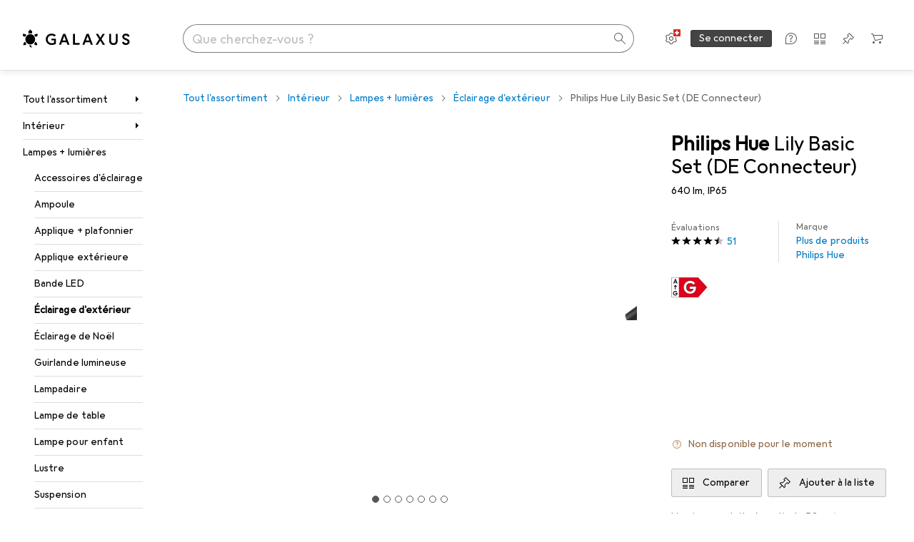

--- FILE ---
content_type: text/html; charset=utf-8
request_url: https://www.galaxus.ch/fr/s14/product/philips-hue-lily-basic-set-de-connecteur-640-lm-ip65-eclairage-dexterieur-10259696
body_size: 61568
content:
<!DOCTYPE html><html class="galaxus light-mode" lang="fr"><head><meta charSet="utf-8" data-next-head=""/><meta name="viewport" content="width=device-width, interactive-widget=resizes-content" data-next-head=""/><meta name="robots" content="index, follow" data-next-head=""/><link rel="alternate" href="https://www.galaxus.ch/de/s14/product/philips-hue-hue-lily-basic-set-de-stecker-640-lm-ip65-gartenbeleuchtung-10259696" hrefLang="de-CH" data-next-head=""/><link rel="alternate" href="https://www.galaxus.ch/en/s14/product/philips-hue-lily-basic-set-de-plug-640-lm-ip65-outdoor-lighting-10259696" hrefLang="en-CH" data-next-head=""/><link rel="alternate" href="https://www.galaxus.ch/fr/s14/product/philips-hue-lily-basic-set-de-connecteur-640-lm-ip65-eclairage-dexterieur-10259696" hrefLang="fr-CH" data-next-head=""/><link rel="alternate" href="https://www.galaxus.ch/it/s14/product/philips-hue-lily-basic-set-de-plug-640-lm-ip65-illuminazione-esterna-10259696" hrefLang="it-CH" data-next-head=""/><title data-next-head="">Philips Hue Lily Basic Set (DE Connecteur) - acheter sur Galaxus</title><meta content="Avec les spots Philips Hue Lily, embellissez l&#x27;ensemble de votre espace extérieur : que ce soit sur la terrasse, dans le jardin, sur le porche, le balcon ou l&#x27;allée – avec l&#x27;éclairage LED de haute qualité contrôlé par application de Philips Hue, créez des points forts pour votre maison. Personnalisez votre extérieur avec des accents lumineux colorés, créez une ambiance inoubliable et surprenez vos amis et votre famille. Pour le fonctionnement, il est nécessaire d&#x27;avoir le pont Philips Hue vendu séparément ainsi que le kit de base Lily avec alimentation, auquel jusqu&#x27;à 5 luminaires basse tension Hue Lily peuvent être connectés. Contenu de la livraison : 3 x spots Lily avec ampoules, 1 x prise avec câble et driver, 3 x piquets de terre, 3 x plaques de montage mural, 3 x câbles d&#x27;extension et 2 x connecteurs." name="description" data-next-head=""/><meta property="twitter:card" content="summary" data-next-head=""/><meta property="twitter:site" content="@Galaxus_FR" data-next-head=""/><meta property="og:brand" content="Philips Hue" data-next-head=""/><meta property="og:rating" content="4.65" data-next-head=""/><meta property="og:rating_scale" content="5" data-next-head=""/><meta property="og:rating_count" content="51" data-next-head=""/><meta property="og:url" content="https://www.galaxus.ch/fr/s14/product/philips-hue-lily-basic-set-de-connecteur-640-lm-ip65-eclairage-dexterieur-10259696" data-next-head=""/><meta property="og:title" content="Philips Hue Lily Basic Set (DE Connecteur) (640 lm, IP65)" data-next-head=""/><meta property="og:description" content="Avec les spots Philips Hue Lily, embellissez l&#x27;ensemble de votre espace extérieur : que ce soit sur la terrasse, dans le jardin, sur le porche, le balcon ou l&#x27;allée – avec l&#x27;éclairage LED de haute qualité contrôlé par application de Philips Hue, créez des points forts pour votre maison. Personnalisez votre extérieur avec des accents lumineux colorés, créez une ambiance inoubliable et surprenez vos amis et votre famille. Pour le fonctionnement, il est nécessaire d&#x27;avoir le pont Philips Hue vendu séparément ainsi que le kit de base Lily avec alimentation, auquel jusqu&#x27;à 5 luminaires basse tension Hue Lily peuvent être connectés. Contenu de la livraison : 3 x spots Lily avec ampoules, 1 x prise avec câble et driver, 3 x piquets de terre, 3 x plaques de montage mural, 3 x câbles d&#x27;extension et 2 x connecteurs." data-next-head=""/><meta property="og:image" content="https://static01.galaxus.com/productimages/2/3/5/6/4/3/4/0/7/8/1/1/7/3/8/9/9/1/59a432c0-df3a-445d-8105-2d06ed2075a8_cropped.jpg_sea.jpeg" data-next-head=""/><meta property="og:type" content="product" data-next-head=""/><meta property="gtin" content="8718696167960" data-next-head=""/><meta property="og:availability" content="out of stock" data-next-head=""/><link href="https://www.galaxus.ch/fr/s14/product/philips-hue-lily-basic-set-de-connecteur-640-lm-ip65-eclairage-dexterieur-10259696" rel="canonical" data-next-head=""/><meta content="_YBCM7WFf9exvdMJuXNs5rljqZAS8wrufeIWeVB3ohU" name="google-site-verification"/><meta content="Wn05moJ_2g0lCXC1d5EdzTnhPQZzO5iHwDlzUdMSlcQ" name="google-site-verification"/><meta content="3i9c4gDpujmw0rqUDEiJ8Jc7zldVmXBBdtJ689paHdc" name="google-site-verification"/><meta content="B1Qxkm2N2ZRYYPQzLJw1iBzjnaTh_uOYQGuQDjC8i9w" name="google-site-verification"/><meta content="981DFE52913CC5503987B1DB130906D4" name="msvalidate.01"/><meta content="64f73c3385437c96437a02185a04818c" name="p:domain_verify"/><link rel="apple-touch-icon" sizes="180x180" href="https://static03.galaxus.com/static/images/galaxus/pwa/apple-touch-icon.png"/><link rel="icon" type="image/png" href="https://static03.galaxus.com/static/images/galaxus/pwa/favicon-32x32.png" sizes="32x32"/><link rel="icon" type="image/png" href="https://static03.galaxus.com/static/images/galaxus/pwa/android-chrome-192x192.png" sizes="192x192"/><link rel="icon" type="image/png" href="https://static03.galaxus.com/static/images/galaxus/pwa/favicon-16x16.png" sizes="16x16"/><link href="/static/meta/manifest_galaxus.json" rel="manifest"/><link rel="mask-icon" href="https://static03.galaxus.com/static/images/galaxus/pwa/safari-pinned-tab.svg" color="#333333"/><link href="https://static03.galaxus.com/static/images/galaxus/favicon.ico" rel="shortcut icon" type="image/x-icon"/><meta name="msapplication-TileColor" content="#000000"/><meta name="theme-color" content="#ffffff" media="(prefers-color-scheme: light)"/><meta name="theme-color" content="#1f1f1f" media="(prefers-color-scheme: dark)"/><meta content="/static/meta/msconfig_galaxus.xml" name="msapplication-config"/><meta http-equiv="delegate-ch" content="sec-ch-ua https://ud.galaxus.ch; sec-ch-ua-full-version-list https://ud.galaxus.ch; sec-ch-ua-full-version https://ud.galaxus.ch; sec-ch-ua-mobile https://ud.galaxus.ch; sec-ch-ua-platform https://ud.galaxus.ch; sec-ch-ua-platform-version https://ud.galaxus.ch; sec-ch-ua-arch https://ud.galaxus.ch; sec-ch-ua-bitness https://ud.galaxus.ch; sec-ch-ua-model https://ud.galaxus.ch; sec-ch-ua-wow64 https://ud.galaxus.ch"/><meta name="mobile-web-app-capable" content="yes"/><meta name="apple-mobile-web-app-status-bar-style" content="black"/><meta name="format-detection" content="telephone=no"/><link href="/static/meta/opensearch_galaxus_ch.xml" rel="search" title="DigitecGalaxus Search" type="application/opensearchdescription+xml"/><link rel="preload" href="https://static03.galaxus.com/_next/static/css/6c09f09d13ec043e.css" as="style" crossorigin="anonymous"/><link rel="preload" href="https://static03.galaxus.com/_next/static/css/59651bde18c15a1f.css" as="style" crossorigin="anonymous"/><link rel="preload" href="https://static03.galaxus.com/_next/static/css/5a4a8172d8ae32b1.css" as="style" crossorigin="anonymous"/><link rel="preload" href="https://static03.galaxus.com/_next/static/css/09eba0f2a8b229e5.css" as="style" crossorigin="anonymous"/><link rel="preload" href="https://static03.galaxus.com/_next/static/css/ee05410cc381f10b.css" as="style" crossorigin="anonymous"/><link rel="preload" href="https://static03.galaxus.com/_next/static/css/0f6109bf11854514.css" as="style" crossorigin="anonymous"/><script type="application/ld+json" data-next-head="">{"@context":"https://schema.org","@type":"BreadcrumbList","itemListElement":[{"@type":"ListItem","position":1,"name":"Intérieur","item":"https://www.galaxus.ch/fr/s14/sector/interieur-14"},{"@type":"ListItem","position":2,"name":"Lampes + lumières","item":"https://www.galaxus.ch/fr/s14/tag/lampes-lumieres-136"},{"@type":"ListItem","position":3,"name":"Éclairage d'extérieur","item":"https://www.galaxus.ch/fr/s14/producttype/eclairage-dexterieur-967"}]}</script><script type="application/ld+json" data-next-head="">{"@context":"https://schema.org","@type":"Product","name":"Lily Basic Set (DE Connecteur)","description":"Avec les spots Philips Hue Lily, embellissez l'ensemble de votre espace extérieur : que ce soit sur la terrasse, dans le jardin, sur le porche, le balcon ou l'allée – avec l'éclairage LED de haute qualité contrôlé par application de Philips Hue, créez des points forts pour votre maison. Personnalisez votre extérieur avec des accents lumineux colorés, créez une ambiance inoubliable et surprenez vos amis et votre famille. Pour le fonctionnement, il est nécessaire d'avoir le pont Philips Hue vendu séparément ainsi que le kit de base Lily avec alimentation, auquel jusqu'à 5 luminaires basse tension Hue Lily peuvent être connectés. Contenu de la livraison : 3 x spots Lily avec ampoules, 1 x prise avec câble et driver, 3 x piquets de terre, 3 x plaques de montage mural, 3 x câbles d'extension et 2 x connecteurs.","sku":"10259696","gtin":"8718696167960","brand":{"@type":"Brand","name":"Philips Hue"},"image":["https://static01.galaxus.com/productimages/2/3/5/6/4/3/4/0/7/8/1/1/7/3/8/9/9/1/59a432c0-df3a-445d-8105-2d06ed2075a8_cropped.jpg_sea.jpeg","https://static01.galaxus.com/productimages/3/3/6/0/9/0/7/9/2b5b745d832545018c12a9d10105b62f.jpeg_sea.jpeg","https://static01.galaxus.com/productimages/3/3/6/0/9/0/8/1/c5aeb99a6239415d8ee6a9d0009ee504.jpeg_sea.jpeg","https://static01.galaxus.com/productimages/3/3/6/0/9/0/8/0/ec7747b0fdf54662a05da9d000d2d405.jpeg_sea.jpeg"],"aggregateRating":{"@type":"AggregateRating","ratingValue":4.65,"ratingCount":51}}</script><link fetchPriority="high" rel="preload" as="image" imageSrcSet="https://static01.galaxus.com/productimages/2/3/5/6/4/3/4/0/7/8/1/1/7/3/8/9/9/1/59a432c0-df3a-445d-8105-2d06ed2075a8_cropped.jpg_720.avif 720w, https://static01.galaxus.com/productimages/2/3/5/6/4/3/4/0/7/8/1/1/7/3/8/9/9/1/59a432c0-df3a-445d-8105-2d06ed2075a8_cropped.jpg_1440.avif 1440w" imageSizes="(min-width: 1840px) 648px, (min-width: 1600px) 671px, (min-width: 1400px) 587px, (min-width: 1200px) 707px, 507px" media="(min-width: 992px)" type="image/avif" data-next-head=""/><link fetchPriority="high" rel="preload" as="image" imageSrcSet="https://static01.galaxus.com/productimages/2/3/5/6/4/3/4/0/7/8/1/1/7/3/8/9/9/1/59a432c0-df3a-445d-8105-2d06ed2075a8_cropped.jpg_480.avif 480w, https://static01.galaxus.com/productimages/2/3/5/6/4/3/4/0/7/8/1/1/7/3/8/9/9/1/59a432c0-df3a-445d-8105-2d06ed2075a8_cropped.jpg_1000.avif 1000w" imageSizes="400px" media="(min-width: 700px) and (max-width: 991px)" type="image/avif" data-next-head=""/><link fetchPriority="high" rel="preload" as="image" imageSrcSet="https://static01.galaxus.com/productimages/2/3/5/6/4/3/4/0/7/8/1/1/7/3/8/9/9/1/59a432c0-df3a-445d-8105-2d06ed2075a8_cropped.jpg_720.avif 720w, https://static01.galaxus.com/productimages/2/3/5/6/4/3/4/0/7/8/1/1/7/3/8/9/9/1/59a432c0-df3a-445d-8105-2d06ed2075a8_cropped.jpg_1440.avif 1440w" imageSizes="667px" media="(min-width: 431px) and (max-width: 699px)" type="image/avif" data-next-head=""/><link fetchPriority="high" rel="preload" as="image" imageSrcSet="https://static01.galaxus.com/productimages/2/3/5/6/4/3/4/0/7/8/1/1/7/3/8/9/9/1/59a432c0-df3a-445d-8105-2d06ed2075a8_cropped.jpg_480.avif 480w, https://static01.galaxus.com/productimages/2/3/5/6/4/3/4/0/7/8/1/1/7/3/8/9/9/1/59a432c0-df3a-445d-8105-2d06ed2075a8_cropped.jpg_1000.avif 1000w" imageSizes="398px" media="(max-width: 430px)" type="image/avif" data-next-head=""/><script>(function(w,l){w[l] = w[l] || [];w[l].push({'gtm.start':new Date().getTime(),event:'gtm.js'});})(window,'dataLayer');</script><script>window.dataLayer=window.dataLayer||[];function gtag(){window.dataLayer.push(arguments);}gtag('consent','default',{"ad_storage":"granted","analytics_storage":"granted","ad_user_data":"granted","ad_personalization":"granted"});gtag("set", "ads_data_redaction", false);</script><script type="application/ld+json">{"@context":"https://schema.org","@type":"WebSite","name":"Galaxus","url":"https://www.galaxus.ch","potentialAction":{"@type":"SearchAction","target":"https://www.galaxus.ch/search?q={search_term_string}","query-input":"required name=search_term_string"}}</script><script type="application/ld+json">{"@context":"https://schema.org","@type":"Organization","name":"Galaxus","url":"https://www.galaxus.ch","logo":"https://static03.galaxus.com/static/images/galaxus/logo.svg"}</script><style data-name="global">a,abbr,acronym,address,applet,article,aside,audio,b,big,blockquote,body,button,canvas,caption,center,cite,code,dd,del,details,dfn,div,dl,dt,em,embed,fieldset,figcaption,figure,footer,form,h1,h2,h3,h4,h5,h6,header,hgroup,html,i,iframe,img,ins,kbd,label,legend,li,mark,menu,nav,object,ol,output,p,pre,q,ruby,s,samp,section,small,span,strike,strong,sub,summary,sup,table,tbody,td,tfoot,th,thead,time,tr,tt,u,ul,var,video{padding:0;border:0;margin:0;font:inherit;letter-spacing:inherit;vertical-align:baseline}article,aside,details,figcaption,figure,footer,header,hgroup,menu,nav,section{display:block}ul{list-style:none}blockquote,q{quotes:none}blockquote::after,blockquote::before,q::after,q::before{content:none}table{border-collapse:collapse;border-spacing:0}html,body,input,textarea,select{font:var(--ft0);letter-spacing:var(--ls0)}html{box-sizing:border-box;-webkit-font-smoothing:antialiased;scroll-behavior:smooth}body{text-size-adjust:100%;-webkit-text-size-adjust:100%;color:var(--1k779jv);background-color:var(--mnsyke)}@media(hover:none),(pointer:coarse){body{-webkit-tap-highlight-color:transparent}}*,*::after,*::before{box-sizing:inherit;font-synthesis:none}*:focus{outline:0}a:focus-visible,button:focus-visible,[tabindex]:focus-visible{outline:var(--el8vih) solid 2px;outline-offset:4px}dialog{color:unset}hr{width:100%;height:1px;border:0;margin:0;background-color:var(--8tcvzo)}strong,b{font-weight:650}i,em{font-style:normal}small{font:var(--ftb);letter-spacing:var(--ls0)}ol{padding-left:24px}@media(min-width:992px){ol{padding-left:16px}}p{margin-bottom:24px;word-wrap:break-word}sub,sup{vertical-align:baseline;position:relative;top:-0.3em;left:2px}img{display:block;max-width:100%}noscript img{max-height:100%}.galaxus{color-scheme:light;font-feature-settings:"calt" 1}@media(prefers-color-scheme:dark){.galaxus.system-mode{color-scheme:dark}}@media screen{.galaxus.dark-mode{color-scheme:dark}}@font-face{font-family:Galactica;font-style:normal;font-display:swap;src:url("https://static03.galaxus.com/static/fonts/Galactica/galactica-2024-12-19.woff2") format("woff2-variations")}.galaxus{--f:Galactica,Arial,sans-serif;--fc:Monaco,'Lucida Console',monospace;--ls0:.01em;--ls1:0;--ls2:.005em;--ls3:0;--ls4:0;--ls5:0;--ls6:.005em;--ls7:.005em;--ls8:0;--ls9:.01em;--ls10:.01em;--ls11:.005em;--ls12:.01em;--ft0:400 16px/24px var(--f);--ft1:650 28px/36px var(--f);--ft2:400 28px/36px var(--f);--ft3:300 28px/36px var(--f);--ft4:650 24px/32px var(--f);--ft5:400 24px/32px var(--f);--ft6:300 24px/32px var(--f);--ft7:650 20px/28px var(--f);--ft8:400 20px/28px var(--f);--ft9:650 16px/24px var(--f);--fta:650 13px/20px var(--f);--ftb:400 13px/20px var(--f);--ftc:0 0/0 var(--f);--ftd:650 24px/28px var(--f);--fte:650 24px/28px var(--f);--ftf:400 24px/28px var(--f);--ftg:650 16px/20px var(--f);--fth:650 16px/20px var(--f);--fti:400 16px/20px var(--f);--ftj:650 30px/36px var(--f);--ftk:650 24px/36px var(--f);--ftl:400 24px/36px var(--f);--ftm:650 20px/32px var(--f);--ftn:650 18px/28px var(--f);--fto:400 24px/36px var(--f);--ftp:550 24px/36px var(--f);--ftq:400 14px/20px var(--f);--ftr:400 18px/28px var(--f);--fts:400 18px/28px var(--f);--ftt:400 14px/20px var(--f);--ftu:400 16px/24px var(--f);--ftv:400 14px/20px var(--fc);--ft10:400 24px/32px var(--f);--ft11:400 24px/32px var(--f);--ft12:400 20px/28px var(--f);--ft13:400 13px/20px var(--f);--ft14:400 13px/20px var(--f)}@media(min-width:992px){.galaxus{--ls0:.005em;--ls1:.005em;--ls2:0;--ft0:400 14px/20px var(--f);--ft1:650 32px/40px var(--f);--ft2:400 32px/40px var(--f);--ft3:300 32px/40px var(--f);--ft4:650 22px/32px var(--f);--ft5:400 22px/32px var(--f);--ft6:300 22px/32px var(--f);--ft7:650 18px/28px var(--f);--ft8:400 18px/28px var(--f);--ft9:650 14px/20px var(--f);--fta:650 12px/16px var(--f);--ftb:400 12px/16px var(--f);--ftc:300 18px/28px var(--f);--ftd:650 28px/32px var(--f);--fte:650 28px/32px var(--f);--ftf:400 28px/32px var(--f);--ftg:650 18px/24px var(--f);--fth:650 18px/24px var(--f);--fti:400 18px/24px var(--f);--ftj:650 36px/44px var(--f);--ftk:650 24px/32px var(--f);--ftl:400 24px/32px var(--f);--ftm:650 20px/28px var(--f);--ftn:650 18px/28px var(--f);--fto:400 24px/32px var(--f);--ftp:550 24px/32px var(--f);--ftq:400 14px/20px var(--f);--ftr:400 18px/28px var(--f);--fts:400 18px/28px var(--f);--ftt:400 14px/20px var(--f);--ftu:400 16px/24px var(--f);--ftv:400 14px/20px var(--fc);--ft10:400 32px/40px var(--f);--ft11:400 28px/36px var(--f);--ft12:400 22px/28px var(--f);--ft13:400 14px/20px var(--f);--ft14:400 14px/20px var(--f)}}</style><style data-name="color-index">@media (prefers-color-scheme: dark) {.galaxus.system-mode {--10198j9:#000;--10fdxby:#ffffff4d;--10wxayo:#ffc32d;--10zc1sx:linear-gradient(90deg, #1f1f1f00 0%, #1f1f1f 100%);--116ebtm:#565656;--11k4fu6:#ffffff4d;--11uxnuz:#ffffff4d;--11ze9gf:#565656;--12avdrq:#000000b2;--12f6pt6:#ffffff0d;--13gttpa:#bfbfbf;--13lbujv:#72c7f9;--14tq9sz:#ffffff26;--14yw65y:#af79d4;--15w8i5m:#c4a277;--16dqibr:#ffffff1a;--16etj21:#333;--178lrn9:#111;--17id2wm:#ffffff26;--1802cpk:#b384d3;--18bkghk:#bfbfbf;--18mbd5k:#ffffff26;--19bphjt:#fff;--19e0aml:#ffffff4d;--19fm2i7:#666;--19l6crt:0px 0px 2px #000000b2, 0px 4px 8px #0006;--19oac2x:transparent;--19obz6c:#fff;--19pdxr4:#444;--19q34jv:#84d160;--19ybwvn:#ffffffb2;--1b2jklt:#84d160;--1b3ysqz:linear-gradient(90deg, #1f1f1f 0%, #1f1f1f00 100%);--1bsnx6i:#1f1f1f;--1bvinsk:#f67858;--1byzemk:#0000;--1c3enij:0px 0 12px 0 #0009;--1cs21pp:#FFFFFF4D;--1dcp944:#ffc32d;--1e1nam5:#FFC32D;--1e2y184:#48aff0;--1e78k81:#2b2b2b;--1eji9xz:#ffffff1a;--1el3wc5:#bfbfbf;--1epgvlt:#e5e5e5;--1f6nfo1:#ffffff1a;--1fs683b:#ffffff1a;--1gh4fyk:#1f1f1f;--1gy5qv4:#ffffff0d;--1ilz6pk:#ffffff0d;--1iw4c67:#af79d4;--1jcyncc:#ffffff26;--1jenak1:#FFFFFF;--1jjhjrr:#e5e5e5;--1jr24av:#0000;--1k302as:#333;--1kv95zd:#0000000d;--1l0took:#ffffff1a;--1l9wjie:#0000;--1lhh4qw:#73c44d;--1lz7d1k:#ffc32d;--1m2au4v:#ffffff14;--1m7c0iq:#fff;--1mluoex:#ffffff1a;--1n754pp:#333;--1naf775:#e86646;--1nbeg1b:#0000;--1op5af4:#fff;--1p7drkc:0.7;--1pijdqe:#2A2A2A;--1pxi431:#ffffffb2;--1qckhab:#AF79D4;--1qt5jj4:#ffffff26;--1rj4qld:#666;--1rq52fl:#ffffffb2;--1sonjyf:linear-gradient(-90deg, #1f1f1f 16%, #1f1f1f80 50%, #1f1f1f00 100%);--1t3m607:#ffffff4d;--1t3rh8a:#9353b9;--1t3xp4a:#2b2b2b;--1tllhru:#444;--1tzscxq:#f2f2f2;--1v28369:#1f1f1f;--1wkxsro:#e5e5e5;--1xwle07:#e5e5e5;--1y2ihij:#ffffffb2;--1y2sw54:#ffffff1a;--2biaax:#2a2a2a;--2c9uxh:#333;--3na90j:0px 0px 2px #000000b2, 0px 2px 4px #0006;--3svjg1:#1f1f1f;--3tqlot:#bfbfbf;--4gbqr3:#2a2a2a;--5ojh3z:#9353B9;--5ok7jj:#48aff0;--5rgcsr:#ffffff1a;--5t3te7:#ffffffb2;--7477sm:#2b2b2b;--816hav:#2a2a2a;--8vgz8i:#ffffff4d;--8y34a6:#212121;--9t0wyt:linear-gradient(270deg, #1f1f1f 0%, #0000 100%);--akgbsb:0.94;--bhhn4z:linear-gradient(90deg, #1f1f1f 0%, #0000 100%);--c7eeob:#0000;--csyw65:#ffffffb2;--ct6858:#fff;--czatuv:#f67858;--d27tvg:0px 0px 2px #000000b2, 0px 8px 16px #0006;--dupgx1:#c4a277;--eebixj:#666;--frx560:#ddd;--gowxvt:#af79d4;--gsbz9m:#0000;--hzesyh:#ffffffb2;--jfvl85:#0000000d;--jg28df:#fff;--jixtcb:0px 0px 2px #000000b2, 0px 6px 12px #0006;--jm03sy:#0000000d;--kcefly:#af79d4;--kmu7ha:#565656;--kn0bua:#bfbfbf;--l8tbce:#ffffffb2;--mnsyke:#1f1f1f;--o0tuw4:#0000;--o2azza:rgba(255, 255, 255, 0.94);--q0c0r4:#ff8000;--qoiju5:#ffffff26;--s14uma:#666;--sd4rx5:#2a2a2a;--szez4g:#333;--tzsdr8:#0000;--urbep5:#ffffff4d;--uregg6:#444;--vyp9f0:#ffffff4d;--xeucnu:#666;--xy9czy:#0000000d;--yjx2he:linear-gradient(90deg, #1f1f1f 16%, #1f1f1f80 50%, #1f1f1f00 100%);--ym9vvo:#af79d4;--zet43d:#bfbfbf;--zlz686:rgb(161 161 161);}}.galaxus.dark-mode {--10198j9:#000;--10fdxby:#ffffff4d;--10wxayo:#ffc32d;--10zc1sx:linear-gradient(90deg, #1f1f1f00 0%, #1f1f1f 100%);--116ebtm:#565656;--11k4fu6:#ffffff4d;--11uxnuz:#ffffff4d;--11ze9gf:#565656;--12avdrq:#000000b2;--12f6pt6:#ffffff0d;--13gttpa:#bfbfbf;--13lbujv:#72c7f9;--14tq9sz:#ffffff26;--14yw65y:#af79d4;--15w8i5m:#c4a277;--16dqibr:#ffffff1a;--16etj21:#333;--178lrn9:#111;--17id2wm:#ffffff26;--1802cpk:#b384d3;--18bkghk:#bfbfbf;--18mbd5k:#ffffff26;--19bphjt:#fff;--19e0aml:#ffffff4d;--19fm2i7:#666;--19l6crt:0px 0px 2px #000000b2, 0px 4px 8px #0006;--19oac2x:transparent;--19obz6c:#fff;--19pdxr4:#444;--19q34jv:#84d160;--19ybwvn:#ffffffb2;--1b2jklt:#84d160;--1b3ysqz:linear-gradient(90deg, #1f1f1f 0%, #1f1f1f00 100%);--1bsnx6i:#1f1f1f;--1bvinsk:#f67858;--1byzemk:#0000;--1c3enij:0px 0 12px 0 #0009;--1cs21pp:#FFFFFF4D;--1dcp944:#ffc32d;--1e1nam5:#FFC32D;--1e2y184:#48aff0;--1e78k81:#2b2b2b;--1eji9xz:#ffffff1a;--1el3wc5:#bfbfbf;--1epgvlt:#e5e5e5;--1f6nfo1:#ffffff1a;--1fs683b:#ffffff1a;--1gh4fyk:#1f1f1f;--1gy5qv4:#ffffff0d;--1ilz6pk:#ffffff0d;--1iw4c67:#af79d4;--1jcyncc:#ffffff26;--1jenak1:#FFFFFF;--1jjhjrr:#e5e5e5;--1jr24av:#0000;--1k302as:#333;--1kv95zd:#0000000d;--1l0took:#ffffff1a;--1l9wjie:#0000;--1lhh4qw:#73c44d;--1lz7d1k:#ffc32d;--1m2au4v:#ffffff14;--1m7c0iq:#fff;--1mluoex:#ffffff1a;--1n754pp:#333;--1naf775:#e86646;--1nbeg1b:#0000;--1op5af4:#fff;--1p7drkc:0.7;--1pijdqe:#2A2A2A;--1pxi431:#ffffffb2;--1qckhab:#AF79D4;--1qt5jj4:#ffffff26;--1rj4qld:#666;--1rq52fl:#ffffffb2;--1sonjyf:linear-gradient(-90deg, #1f1f1f 16%, #1f1f1f80 50%, #1f1f1f00 100%);--1t3m607:#ffffff4d;--1t3rh8a:#9353b9;--1t3xp4a:#2b2b2b;--1tllhru:#444;--1tzscxq:#f2f2f2;--1v28369:#1f1f1f;--1wkxsro:#e5e5e5;--1xwle07:#e5e5e5;--1y2ihij:#ffffffb2;--1y2sw54:#ffffff1a;--2biaax:#2a2a2a;--2c9uxh:#333;--3na90j:0px 0px 2px #000000b2, 0px 2px 4px #0006;--3svjg1:#1f1f1f;--3tqlot:#bfbfbf;--4gbqr3:#2a2a2a;--5ojh3z:#9353B9;--5ok7jj:#48aff0;--5rgcsr:#ffffff1a;--5t3te7:#ffffffb2;--7477sm:#2b2b2b;--816hav:#2a2a2a;--8vgz8i:#ffffff4d;--8y34a6:#212121;--9t0wyt:linear-gradient(270deg, #1f1f1f 0%, #0000 100%);--akgbsb:0.94;--bhhn4z:linear-gradient(90deg, #1f1f1f 0%, #0000 100%);--c7eeob:#0000;--csyw65:#ffffffb2;--ct6858:#fff;--czatuv:#f67858;--d27tvg:0px 0px 2px #000000b2, 0px 8px 16px #0006;--dupgx1:#c4a277;--eebixj:#666;--frx560:#ddd;--gowxvt:#af79d4;--gsbz9m:#0000;--hzesyh:#ffffffb2;--jfvl85:#0000000d;--jg28df:#fff;--jixtcb:0px 0px 2px #000000b2, 0px 6px 12px #0006;--jm03sy:#0000000d;--kcefly:#af79d4;--kmu7ha:#565656;--kn0bua:#bfbfbf;--l8tbce:#ffffffb2;--mnsyke:#1f1f1f;--o0tuw4:#0000;--o2azza:rgba(255, 255, 255, 0.94);--q0c0r4:#ff8000;--qoiju5:#ffffff26;--s14uma:#666;--sd4rx5:#2a2a2a;--szez4g:#333;--tzsdr8:#0000;--urbep5:#ffffff4d;--uregg6:#444;--vyp9f0:#ffffff4d;--xeucnu:#666;--xy9czy:#0000000d;--yjx2he:linear-gradient(90deg, #1f1f1f 16%, #1f1f1f80 50%, #1f1f1f00 100%);--ym9vvo:#af79d4;--zet43d:#bfbfbf;--zlz686:rgb(161 161 161);}.galaxus {--11uswlt:#73c44d;--11xugvy:#b384d3;--125kr1u:#004478;--12illp0:#ffc32d;--136ew04:#c25700;--13igwez:#00000042;--13lrw8k:#72c7f9;--1487xqb:#48aff0;--15pku1g:#84d160;--16bnlea:#000;--18dq9hi:#b384d3;--18l264y:#c94125;--18seuq4:#000000b2;--19r5s0h:#c4a277;--1a8nx8y:#84d160;--1aptxqr:#0000;--1aqyk1g:#84d160;--1b126oq:#00000042;--1c18byc:#666;--1cn9z1m:#c94125;--1e1wfrd:#c94125;--1elv1fq:#007bc7;--1et2qvs:#000000b2;--1fschfn:#000000;--1kiwm3g:#c4a277;--1m0qens:#000;--1q6k8qi:#72c7f9;--1szzp6j:#ffffffb2;--1x3wavf:#9353b9;--1xjazq4:#ffc32d;--2bkez0:#f67858;--2ghp4c:#000000b2;--2qh9il:#ffc32d;--2tqzub:#fff;--37nihi:#f67858;--5dk0l:#b3b3b3;--6bpuh7:#b384d3;--6w2yz3:#e86646;--8wcah8:#72c7f9;--c0n4uk:#e86646;--c81mjn:#565656;--fgk6wf:#ff8000;--fhq0wf:#0000;--fx2ow1:#bfbfbf;--kxr06q:#000;--mkbsy3:#f67858;--nlm8dm:#000;--npe9u0:#73c44d;--r4ugpg:#9353b9;--s6kaa7:#0000001a;--sluo2r:#ffc32d;--ugueyt:#e86646;--v16niv:transparent;--wuc7rf:#565656;--xy1o5e:#f2d13a;--y29x19:#c4a277;--z1wdaa:#ffc32d;--z3kh0c:#EEEEEE;--z94kwh:#b384d3;--zkgeuy:#ffffff4d;--10198j9:#fff;--10fdxby:#b3b3b3;--10wxayo:#eeb524;--10zc1sx:linear-gradient(90deg, #fff0 0%, #fff 100%);--116ebtm:#eee;--11k4fu6:#ddd;--11uxnuz:#00000042;--11ze9gf:#ddd;--12avdrq:#00000080;--12f6pt6:#00000005;--13gttpa:#565656;--13lbujv:#007bc7;--14tq9sz:#ddd;--14yw65y:#565656;--15w8i5m:#8e694a;--16dqibr:#0000001a;--16etj21:#f5f5f5;--178lrn9:#333;--17id2wm:#ffffff1a;--1802cpk:#9353b9;--18bkghk:#000;--18mbd5k:#0000001a;--19bphjt:#b3b3b3;--19e0aml:#0003;--19fm2i7:#b3b3b3;--19l6crt:0px 0px 2px #00000029, 0px 4px 8px #00000014;--19oac2x:#00000008;--19obz6c:#000;--19pdxr4:#eee;--19q34jv:#2b8800;--19ybwvn:#0009;--1b2jklt:#73c44d;--1b3ysqz:linear-gradient(90deg, #fff 0%, #fff0 100%);--1bsnx6i:#F7F7F7;--1bvinsk:#c94125;--1byzemk:#c94125;--1c3enij:0px 0 8px 0 #0003;--1cs21pp:#00000060;--1dcp944:#565656;--1e1nam5:#444;--1e2y184:#004478;--1e78k81:#ddd;--1eji9xz:#0003;--1el3wc5:#666;--1epgvlt:#565656;--1f6nfo1:#eee;--1fs683b:#f5f5f5;--1gh4fyk:#ddd;--1gy5qv4:#f5f5f5;--1ilz6pk:#0000000d;--1iw4c67:#000;--1jcyncc:#0003;--1jenak1:transparent;--1jjhjrr:#ddd;--1jr24av:#48aff0;--1k302as:#eee;--1kv95zd:#0003;--1l0took:#56565657;--1l9wjie:#e86646;--1lhh4qw:#2b8800;--1lz7d1k:#a36b13;--1m2au4v:#00000005;--1m7c0iq:#333;--1mluoex:#00000008;--1n754pp:#ddd;--1naf775:#c94125;--1nbeg1b:#00000008;--1op5af4:#565656;--1p7drkc:0.6;--1pijdqe:#f5f5f5;--1pxi431:#000;--1qckhab:#444444;--1qt5jj4:#f5f5f5;--1rj4qld:#ddd;--1rq52fl:#00000080;--1sonjyf:linear-gradient(-90deg, #fff 16%, #ffffff80 50%, #fff0 100%);--1t3m607:#ffc32d;--1t3rh8a:#000;--1t3xp4a:#fbfbfb;--1tllhru:#ddd;--1tzscxq:#fafafa;--1v28369:#f5f5f5;--1wkxsro:#444;--1xwle07:#000;--1y2ihij:#000000b2;--1y2sw54:#0000000d;--2biaax:#f5f5f5;--2c9uxh:#fbfbfb;--3na90j:0px 0px 2px #00000029, 0px 2px 4px #00000014;--3svjg1:#0000;--3tqlot:#b3b3b3;--4gbqr3:#eee;--5ojh3z:#000000;--5ok7jj:#72c7f9;--5rgcsr:#b3b3b3;--5t3te7:#565656;--7477sm:#eee;--816hav:#fff;--8vgz8i:#0000004d;--8y34a6:#444;--9t0wyt:linear-gradient(270deg, #fff 0%, #0000 100%);--akgbsb:1;--bhhn4z:linear-gradient(90deg, #fff 0%, #0000 100%);--c7eeob:#2b8800;--csyw65:#000000de;--ct6858:#F7F7F7;--czatuv:#e86646;--d27tvg:0px 0px 2px #00000029, 0px 8px 16px #00000014;--dupgx1:#b89363;--eebixj:#565656;--frx560:#b3b3b3;--gowxvt:#444;--gsbz9m:#ddd;--hzesyh:#b3b3b3;--jfvl85:#0000;--jg28df:#444;--jixtcb:0px 0px 2px #00000029, 0px 6px 12px #00000014;--jm03sy:#00000008;--kcefly:#ffc32d;--kmu7ha:#b3b3b3;--kn0bua:#444;--l8tbce:#666;--mnsyke:#fff;--o0tuw4:#d9d9d9;--o2azza:rgba(255, 255, 255, 1);--q0c0r4:#c25700;--qoiju5:#eee;--s14uma:#eee;--sd4rx5:#fbfbfb;--szez4g:#fff;--tzsdr8:#007bc7;--urbep5:#0000001a;--uregg6:#fff;--vyp9f0:#0006;--xeucnu:#444;--xy9czy:#00000005;--yjx2he:linear-gradient(90deg, #fff 16%, #ffffff80 50%, #fff0 100%);--ym9vvo:#9353b9;--zet43d:#999;--zlz686:rgb(234 234 234);--11w6zve:var(--10wxayo);--1an6v4v:var(--10198j9);--1ddv6cn:var(--19obz6c);--1e2lz3i:var(--1bvinsk);--1emv98y:var(--1b2jklt);--1hmhgt1:var(--19ybwvn);--1i1y7oh:var(--1e78k81);--1i4jrop:var(--10fdxby);--1i7vhkq:var(--1b2jklt);--1jgx79d:var(--16etj21);--1k779jv:var(--19obz6c);--1kjaa1g:var(--10wxayo);--1lpsrp6:var(--1e78k81);--1mds2u2:var(--19ybwvn);--1me06pr:var(--19pdxr4);--1mydrm8:var(--19fm2i7);--1nouu4:var(--1eji9xz);--1oivmeg:var(--1epgvlt);--1ourvk:var(--19q34jv);--1p6kokw:var(--11k4fu6);--1pcc0qy:var(--1epgvlt);--1pcu1xm:var(--13gttpa);--1pkp66m:var(--16dqibr);--1q3kdbu:var(--19pdxr4);--1r9ee73:var(--19fm2i7);--1rgmdi2:var(--13lbujv);--1rwo1a7:var(--1epgvlt);--1soxc7:var(--18mbd5k);--1t7vhzs:var(--12f6pt6);--1u9ygda:var(--1el3wc5);--1vd89ah:var(--19obz6c);--1xi8fgy:var(--16dqibr);--36dmas:var(--1kv95zd);--411cc2:var(--1k302as);--4hqdzv:var(--19obz6c);--7pw0f9:var(--1y2sw54);--7s8lb5:var(--10fdxby);--8tcvzo:var(--1tllhru);--9tzhrd:var(--1bvinsk);--a3wez2:var(--19obz6c);--bcrr7q:var(--1tllhru);--cp4reo:var(--19ybwvn);--cpxbrn:var(--1k302as);--crif7f:var(--12f6pt6);--dd9sra:var(--19ybwvn);--el8vih:var(--13lbujv);--ezs0k9:var(--16dqibr);--feqtyv:var(--15w8i5m);--fwcwr2:var(--1rj4qld);--gibher:var(--11k4fu6);--go7ibp:var(--1jcyncc);--gp2onh:var(--19ybwvn);--gtrwf6:var(--2biaax);--h725xa:var(--3tqlot);--hb9cw6:var(--eebixj);--hplxs6:var(--5rgcsr);--idx9s6:var(--czatuv);--ig2z62:var(--19fm2i7);--j7a0i8:var(--1fs683b);--jbj478:var(--1epgvlt);--jfj8r7:var(--1t3rh8a);--ju5yqa:var(--19obz6c);--k9sr1x:var(--1epgvlt);--kauol6:var(--13gttpa);--krrwn4:var(--1gy5qv4);--l312ps:var(--1bvinsk);--l3p4nm:var(--13gttpa);--lqnzoy:var(--19q34jv);--n58p75:var(--1tllhru);--orpcq:var(--19q34jv);--owtcz:var(--gowxvt);--q6oupi:var(--14yw65y);--qjzfbd:var(--1f6nfo1);--r60rxs:var(--16dqibr);--t93p7n:var(--19obz6c);--tjy90m:var(--1iw4c67);--uiomd2:var(--19pdxr4);--v8dujx:var(--1bvinsk);--vek2ri:var(--1b2jklt);--wdchxm:var(--1wkxsro);--wi90k:var(--14tq9sz);--ww50yn:var(--19obz6c);--x1pr6s:var(--19q34jv);--x8g5j4:var(--1802cpk);--y3r8ek:var(--19pdxr4);--zel1lv:var(--16etj21);--zgi6zl:var(--11uxnuz);}</style><link rel="stylesheet" href="https://static03.galaxus.com/_next/static/css/6c09f09d13ec043e.css" crossorigin="anonymous" data-n-g=""/><link rel="stylesheet" href="https://static03.galaxus.com/_next/static/css/59651bde18c15a1f.css" crossorigin="anonymous" data-n-p=""/><link rel="stylesheet" href="https://static03.galaxus.com/_next/static/css/5a4a8172d8ae32b1.css" crossorigin="anonymous" data-n-p=""/><link rel="stylesheet" href="https://static03.galaxus.com/_next/static/css/09eba0f2a8b229e5.css" crossorigin="anonymous" data-n-p=""/><link rel="stylesheet" href="https://static03.galaxus.com/_next/static/css/ee05410cc381f10b.css" crossorigin="anonymous" data-n-p=""/><link rel="stylesheet" href="https://static03.galaxus.com/_next/static/css/0f6109bf11854514.css" crossorigin="anonymous"/><noscript data-n-css=""></noscript><script defer="" crossorigin="anonymous" noModule="" src="https://static03.galaxus.com/_next/static/chunks/polyfills-42372ed130431b0a.js"></script><script defer="" src="https://static03.galaxus.com/_next/static/chunks/dutchAuctionBanner.b0c73af87ad8c18f.js" crossorigin="anonymous"></script><script src="https://static03.galaxus.com/_next/static/chunks/webpack-c40bf8a0f7bb4d94.js" defer="" crossorigin="anonymous"></script><script src="https://static03.galaxus.com/_next/static/chunks/framework-a8814775d4bfb169.js" defer="" crossorigin="anonymous"></script><script src="https://static03.galaxus.com/_next/static/chunks/main-8275681e1329ae49.js" defer="" crossorigin="anonymous"></script><script src="https://static03.galaxus.com/_next/static/chunks/pages/_app-8e12662bc377b005.js" defer="" crossorigin="anonymous"></script><script src="https://static03.galaxus.com/_next/static/chunks/20148-43c1c2313605f15a.js" defer="" crossorigin="anonymous"></script><script src="https://static03.galaxus.com/_next/static/chunks/1909-1888982ba8451778.js" defer="" crossorigin="anonymous"></script><script src="https://static03.galaxus.com/_next/static/chunks/21358-30b5ba8a760a7e90.js" defer="" crossorigin="anonymous"></script><script src="https://static03.galaxus.com/_next/static/chunks/49465-7a97d15b6fec0577.js" defer="" crossorigin="anonymous"></script><script src="https://static03.galaxus.com/_next/static/chunks/1584-3929d2fa69b0b921.js" defer="" crossorigin="anonymous"></script><script src="https://static03.galaxus.com/_next/static/chunks/99694-72f85efa3acde8d9.js" defer="" crossorigin="anonymous"></script><script src="https://static03.galaxus.com/_next/static/chunks/30236-7be8dfd7367ceefa.js" defer="" crossorigin="anonymous"></script><script src="https://static03.galaxus.com/_next/static/chunks/27865-ab96d096a113802c.js" defer="" crossorigin="anonymous"></script><script src="https://static03.galaxus.com/_next/static/chunks/60050-dcd9a664e660c75e.js" defer="" crossorigin="anonymous"></script><script src="https://static03.galaxus.com/_next/static/chunks/76357-d43718db0bc3b231.js" defer="" crossorigin="anonymous"></script><script src="https://static03.galaxus.com/_next/static/chunks/63614-47bc3a8349ac5b37.js" defer="" crossorigin="anonymous"></script><script src="https://static03.galaxus.com/_next/static/chunks/40646-66ab7240cbae4a73.js" defer="" crossorigin="anonymous"></script><script src="https://static03.galaxus.com/_next/static/chunks/99487-3ba8ce4321ca6a92.js" defer="" crossorigin="anonymous"></script><script src="https://static03.galaxus.com/_next/static/chunks/55354-089834343ca2a7ec.js" defer="" crossorigin="anonymous"></script><script src="https://static03.galaxus.com/_next/static/chunks/31406-58144899c0992bba.js" defer="" crossorigin="anonymous"></script><script src="https://static03.galaxus.com/_next/static/chunks/10812-8dd32ab9d2e45250.js" defer="" crossorigin="anonymous"></script><script src="https://static03.galaxus.com/_next/static/chunks/58717-d879f3608ca3c7e6.js" defer="" crossorigin="anonymous"></script><script src="https://static03.galaxus.com/_next/static/chunks/99116-3619b20bc0b80585.js" defer="" crossorigin="anonymous"></script><script src="https://static03.galaxus.com/_next/static/chunks/97760-79eda081894d96b9.js" defer="" crossorigin="anonymous"></script><script src="https://static03.galaxus.com/_next/static/chunks/11065-9fbed8b562302aed.js" defer="" crossorigin="anonymous"></script><script src="https://static03.galaxus.com/_next/static/chunks/95318-d77bf54d5fb5c880.js" defer="" crossorigin="anonymous"></script><script src="https://static03.galaxus.com/_next/static/chunks/52721-19ea0ae4c0a7b5a7.js" defer="" crossorigin="anonymous"></script><script src="https://static03.galaxus.com/_next/static/chunks/87456-ba81076dad769746.js" defer="" crossorigin="anonymous"></script><script src="https://static03.galaxus.com/_next/static/chunks/13532-5cf47625c008605a.js" defer="" crossorigin="anonymous"></script><script src="https://static03.galaxus.com/_next/static/chunks/4091-38c5c0e2bc6a8b21.js" defer="" crossorigin="anonymous"></script><script src="https://static03.galaxus.com/_next/static/chunks/39668-0c47868a956fd773.js" defer="" crossorigin="anonymous"></script><script src="https://static03.galaxus.com/_next/static/chunks/26302-7926dae313597312.js" defer="" crossorigin="anonymous"></script><script src="https://static03.galaxus.com/_next/static/chunks/86690-fc6128c934fc02fe.js" defer="" crossorigin="anonymous"></script><script src="https://static03.galaxus.com/_next/static/chunks/78253-e910019acfbc8e77.js" defer="" crossorigin="anonymous"></script><script src="https://static03.galaxus.com/_next/static/chunks/32739-8f942cd53492d51a.js" defer="" crossorigin="anonymous"></script><script src="https://static03.galaxus.com/_next/static/chunks/70208-108919005bc5d5d1.js" defer="" crossorigin="anonymous"></script><script src="https://static03.galaxus.com/_next/static/chunks/58565-2efe74b5d8d499be.js" defer="" crossorigin="anonymous"></script><script src="https://static03.galaxus.com/_next/static/chunks/64565-7f6b9eb7c186d3e7.js" defer="" crossorigin="anonymous"></script><script src="https://static03.galaxus.com/_next/static/chunks/12760-d5f05556df88f585.js" defer="" crossorigin="anonymous"></script><script src="https://static03.galaxus.com/_next/static/chunks/98147-0e5fce49bc152854.js" defer="" crossorigin="anonymous"></script><script src="https://static03.galaxus.com/_next/static/chunks/4738-93a3d36b007487f0.js" defer="" crossorigin="anonymous"></script><script src="https://static03.galaxus.com/_next/static/chunks/56512-bb2c0b8a7434b232.js" defer="" crossorigin="anonymous"></script><script src="https://static03.galaxus.com/_next/static/chunks/52985-c18c83caa65bd9aa.js" defer="" crossorigin="anonymous"></script><script src="https://static03.galaxus.com/_next/static/chunks/24231-ff823b3bf0badc09.js" defer="" crossorigin="anonymous"></script><script src="https://static03.galaxus.com/_next/static/chunks/96534-b250d7159a2edd00.js" defer="" crossorigin="anonymous"></script><script src="https://static03.galaxus.com/_next/static/chunks/63724-fcc1df82101257dc.js" defer="" crossorigin="anonymous"></script><script src="https://static03.galaxus.com/_next/static/chunks/26114-2e0292af7acfc718.js" defer="" crossorigin="anonymous"></script><script src="https://static03.galaxus.com/_next/static/chunks/48404-38a9b93d35d1228c.js" defer="" crossorigin="anonymous"></script><script src="https://static03.galaxus.com/_next/static/chunks/21655-ae9d972996023c49.js" defer="" crossorigin="anonymous"></script><script src="https://static03.galaxus.com/_next/static/chunks/78302-00b498272a51068a.js" defer="" crossorigin="anonymous"></script><script src="https://static03.galaxus.com/_next/static/chunks/pages/product/%5BtitleAndProductId%5D-079cd7ed7be88dbb.js" defer="" crossorigin="anonymous"></script><script src="https://static03.galaxus.com/_next/static/JSWJIZ2qHY56qkhTX1tfQ/_buildManifest.js" defer="" crossorigin="anonymous"></script><script src="https://static03.galaxus.com/_next/static/JSWJIZ2qHY56qkhTX1tfQ/_ssgManifest.js" defer="" crossorigin="anonymous"></script></head><body><svg id="svgDefinitionsSSR" style="position:absolute;height:0"><clipPath id="stars" width="68" height="12"><path d="M8.65,7.14,12,4.35,8,4.06a.24.24,0,0,1-.2-.14L6,0,4.18,3.92a.24.24,0,0,1-.2.14L0,4.35,3.35,7.14a.22.22,0,0,1,.08.25L2.31,11.25,5.87,9a.24.24,0,0,1,.26,0l3.56,2.26L8.57,7.39A.26.26,0,0,1,8.65,7.14Zm14,0L26,4.35l-4-.29a.24.24,0,0,1-.2-.14L20,0,18.18,3.92a.24.24,0,0,1-.2.14l-4,.29,3.35,2.79a.22.22,0,0,1,.08.25l-1.12,3.86L19.87,9a.24.24,0,0,1,.26,0l3.56,2.26L22.57,7.39A.26.26,0,0,1,22.65,7.14Zm14,0L40,4.35l-4-.29a.24.24,0,0,1-.2-.14L34,0,32.18,3.92a.24.24,0,0,1-.2.14l-4,.29,3.35,2.79a.22.22,0,0,1,.08.25l-1.12,3.86L33.87,9a.24.24,0,0,1,.26,0l3.56,2.26L36.57,7.39A.26.26,0,0,1,36.65,7.14Zm14,0L54,4.35l-4-.29a.24.24,0,0,1-.2-.14L48,0,46.18,3.92a.24.24,0,0,1-.2.14l-4,.29,3.35,2.79a.22.22,0,0,1,.08.25l-1.12,3.86L47.87,9a.24.24,0,0,1,.26,0l3.56,2.26L50.57,7.39A.26.26,0,0,1,50.65,7.14Zm14,0L68,4.35l-4-.29a.24.24,0,0,1-.2-.14L62,0,60.18,3.92a.24.24,0,0,1-.2.14l-4,.29,3.35,2.79a.22.22,0,0,1,.08.25l-1.12,3.86L61.87,9a.24.24,0,0,1,.26,0l3.56,2.26L64.57,7.39A.26.26,0,0,1,64.65,7.14Z"></path></clipPath></svg><div id="__next"><div class="yPA3Cr9"><div class="yPA3Cr91"></div></div><div role="presentation" id="scrollbar-measure" class="yx2bhsj"><div class="yx2bhsj1"></div></div><!--$--><!--/$--><div class="yn9Sjfb1"><nav aria-label="Saut de navigation" class="yA1ZGvP" id="skipNavigation"><h2 class="yAa8UXh">Sauter les liens Navigation</h2><a tabindex="0" class="yA1ZGvP1 yRfMIL6 yRfMIL66" href="#pageContent">Skip to main content</a><a class="yA1ZGvP1 ygfraCR4 yRfMIL6 yRfMIL66" href="#mainNavigation">Sauter à la navigation</a><a class="yA1ZGvP1 yRfMIL6 yRfMIL66" href="#pageFooter">Passer au pied de page</a></nav><div id="pageHead" class="yyzDK7O"><header class="yyzDK7O3"><div class="yyzDK7O8"><div class="yyzDK7O7 yUjw3sV"><div class="yUjw3sV1 yUjw3sV2"></div></div></div><div id="logo" class="yyzDK7OB yyzDK7OC"><a aria-label="Go to homepage" class="yL6QRMe" href="/fr"><svg fill="none" viewBox="0 0 65 80" width="65" height="65" class="yIUM0yP1 yELSOsz"><title>Galaxus</title><path fill="#000" fill-rule="evenodd" d="M23.889 16.319c-.142.425-.029.596.187.92.144.215.333.499.522.972h.237c2.365-.71 4.73-1.183 7.331-1.183s4.967.473 7.332 1.183h.237c.186-.467.373-.787.516-1.031.22-.375.336-.575.193-.861-.095-.473-.265-.946-.435-1.42-.255-.709-.51-1.418-.51-2.128 0-.591.295-1.419.59-2.247.296-.827.592-1.655.592-2.246 0-.586-1.269-1.534-2.572-2.508-.802-.6-1.618-1.209-2.158-1.75-.53-.53-1.061-1.225-1.567-1.889C33.537 1.021 32.76 0 32.166 0h-.236c-.7 0-1.399.91-2.196 1.947-.55.716-1.148 1.494-1.825 2.074-.54.54-1.356 1.15-2.158 1.75-1.303.973-2.572 1.921-2.572 2.507 0 .425.24 1.089.502 1.82.322.896.68 1.892.68 2.673.339.845.073 1.69-.192 2.534-.106.338-.213.676-.28 1.014M4.969 31.455c1.892 0 3.547.237 4.73.946 1.419-3.311 3.31-6.149 5.912-8.514C10.408 19.393 1.421 18.92.475 19.63s-.946 11.825 4.493 11.825m49.902.946c-1.42-3.311-3.548-6.149-5.913-8.514 5.203-4.494 14.19-4.967 15.137-4.257.946.71.946 12.062-4.494 11.825-1.892 0-3.311.237-4.73.946m-.946 11.589c0-3.548-.71-6.859-1.892-9.933-1.183-2.838-3.075-5.44-5.203-7.569-3.548-3.547-8.041-5.44-12.771-5.912h-3.311c-4.73.473-9.224 2.365-12.772 5.912-2.128 2.129-4.02 4.73-5.203 7.569-1.419 3.074-1.892 6.385-1.892 9.933 0 3.31.71 6.385 1.892 9.46 1.183 2.601 2.602 4.967 4.494 7.095 3.074 3.311 7.095 5.676 11.352 6.622 1.182.237 2.602.473 3.784.473h1.656c5.203-.473 10.17-2.838 13.717-6.858 1.892-2.129 3.31-4.494 4.493-7.095.946-3.312 1.656-6.623 1.656-9.697m1.182 10.879c-1.182 3.075-3.074 5.913-5.44 8.278.237.71.474 1.892.71 3.074.473 5.203 11.825 4.494 12.298 3.548.71-.946-.709-11.352-7.568-14.9M32.403 70.715c1.183 0 2.365 0 3.547-.237-.236 4.257.947 8.041 5.204 8.515h.473c-1.892.709-3.784 1.182-5.677.946-4.493-.71-7.804-4.967-7.804-9.697 1.419.236 2.838.473 4.257.473M13.956 66.22c-.473 5.44-11.59 4.494-12.062 3.311-.473-.946.71-11.115 7.332-14.663 1.419 3.075 3.074 5.913 5.44 8.278-.237.71-.474 1.655-.71 3.074" clip-rule="evenodd"></path></svg><svg fill="none" viewBox="0 0 65 80" width="65" height="65" class="yIUM0yP2 yELSOsz"><title>Galaxus</title><path fill="#fff" fill-rule="evenodd" d="M23.889 16.319c-.142.425-.029.596.187.92.144.215.333.499.522.972h.237c2.365-.71 4.73-1.183 7.331-1.183s4.967.473 7.332 1.183h.237c.186-.467.373-.787.516-1.031.22-.375.336-.575.193-.861-.095-.473-.265-.946-.435-1.42-.255-.709-.51-1.418-.51-2.128 0-.591.295-1.419.59-2.247.296-.827.592-1.655.592-2.246 0-.586-1.269-1.534-2.572-2.508-.802-.6-1.618-1.209-2.158-1.75-.53-.53-1.061-1.225-1.567-1.889C33.537 1.021 32.76 0 32.166 0h-.236c-.7 0-1.399.91-2.196 1.947-.55.716-1.148 1.494-1.825 2.074-.54.54-1.356 1.15-2.158 1.75-1.303.973-2.572 1.921-2.572 2.507 0 .425.24 1.089.502 1.82.322.896.68 1.892.68 2.673.339.845.073 1.69-.192 2.534-.106.338-.213.676-.28 1.014M4.969 31.455c1.892 0 3.547.237 4.73.946 1.419-3.311 3.31-6.149 5.912-8.514C10.408 19.393 1.421 18.92.475 19.63s-.946 11.825 4.493 11.825m49.902.946c-1.42-3.311-3.548-6.149-5.913-8.514 5.203-4.494 14.19-4.967 15.137-4.257.946.71.946 12.062-4.494 11.825-1.892 0-3.311.237-4.73.946m-.946 11.589c0-3.548-.71-6.859-1.892-9.933-1.183-2.838-3.075-5.44-5.203-7.569-3.548-3.547-8.041-5.44-12.771-5.912h-3.311c-4.73.473-9.224 2.365-12.772 5.912-2.128 2.129-4.02 4.73-5.203 7.569-1.419 3.074-1.892 6.385-1.892 9.933 0 3.31.71 6.385 1.892 9.46 1.183 2.601 2.602 4.967 4.494 7.095 3.074 3.311 7.095 5.676 11.352 6.622 1.182.237 2.602.473 3.784.473h1.656c5.203-.473 10.17-2.838 13.717-6.858 1.892-2.129 3.31-4.494 4.493-7.095.946-3.312 1.656-6.623 1.656-9.697m1.182 10.879c-1.182 3.075-3.074 5.913-5.44 8.278.237.71.474 1.892.71 3.074.473 5.203 11.825 4.494 12.298 3.548.71-.946-.709-11.352-7.568-14.9M32.403 70.715c1.183 0 2.365 0 3.547-.237-.236 4.257.947 8.041 5.204 8.515h.473c-1.892.709-3.784 1.182-5.677.946-4.493-.71-7.804-4.967-7.804-9.697 1.419.236 2.838.473 4.257.473M13.956 66.22c-.473 5.44-11.59 4.494-12.062 3.311-.473-.946.71-11.115 7.332-14.663 1.419 3.075 3.074 5.913 5.44 8.278-.237.71-.474 1.655-.71 3.074" clip-rule="evenodd"></path></svg><svg fill="none" viewBox="0 0 597 100" width="597" height="597" class="yIUM0yP4 yELSOsz"><title>Galaxus</title><path fill="#000" fill-rule="evenodd" d="M160.406 76.16c-12.544 0-21.842-9.91-21.842-21.753s9.298-21.756 21.669-21.756c10.436 0 16.228 6.844 16.228 6.844l6.928-7.544s-7.456-9.3-23.156-9.3c-17.983 0-32.371 13.596-32.371 31.756 0 18.156 14.388 31.753 32.544 31.753 14.913 0 23.597-6.58 23.597-6.58V50.547h-24.562v9.824h14.213v13.07s-4.476 2.72-13.248 2.72m40.965 8.949h11.228l5.176-14.123h25.791l5.174 14.123h11.403l-23.421-61.404h-11.93zm29.3-49.21 9.211 25.348h-18.421zm49.286 49.21h36.842V75.107h-26.316V23.705h-10.526zm51.73 0h11.226l5.176-14.123h25.789l5.177 14.123h11.404l-23.423-61.404h-11.93zm29.298-49.21 9.211 25.348h-18.421zm84.69 49.21h12.456l-19.912-31.667 18.949-29.737h-12.02L431.99 45.37l-13.157-21.665h-12.457l18.95 29.56-19.913 31.844h12.018l14.121-23.423zm72.403-23.597c0 8.77-4.472 14.648-13.158 14.648-8.772 0-13.158-5.877-13.158-14.648V23.705h-10.526v39.123c0 13.509 8.686 23.332 23.684 23.332 15.002 0 23.686-9.823 23.686-23.332V23.705h-10.528zm66.176 7.281c0 4.735-4.913 7.367-10.353 7.367-9.033 0-11.577-9.034-11.577-9.034l-9.388 4.21s3.07 14.824 20.965 14.824c13.07 0 21.053-7.369 21.053-17.367 0-11.404-8.157-15.263-17.544-18.95-8.421-3.33-12.542-5.173-12.542-10.087 0-3.858 3.596-7.105 9.559-7.105 8.334 0 11.142 8.246 11.142 8.246l9.297-4.211s-3.683-14.035-20.439-14.035c-13.068 0-20.263 8.072-20.263 17.105 0 10.877 9.211 15.88 18.421 19.21 7.283 2.632 11.669 4.825 11.669 9.827M51.612 12.817c-.42 1.07-.865 2.2-.865 3.04 0 1.012.297 1.896.596 2.787.177.527.354 1.055.472 1.614.099.454-.057.719-.322 1.17-.169.289-.383.654-.604 1.193a4 4 0 0 0-.32-.077 30.52 30.52 0 0 0-18.712.007l-.095.022a3 3 0 0 0-.208.053 8.5 8.5 0 0 0-.603-1.197c-.258-.441-.41-.7-.315-1.148.118-.55.294-1.072.469-1.592.302-.896.601-1.787.601-2.801 0-.847-.446-1.98-.869-3.05-.378-.96-.738-1.87-.738-2.482 0-.794 1.592-1.916 3.246-3.083 1.05-.74 2.126-1.499 2.837-2.203.658-.647 1.306-1.48 1.93-2.283C39.235 1.345 40.282 0 41.173 0h.162c.884.05 1.917 1.371 3.022 2.786.62.792 1.262 1.614 1.913 2.258.71.7 1.781 1.456 2.827 2.194 1.658 1.17 3.254 2.296 3.254 3.09 0 .612-.36 1.526-.738 2.489m-39.169 27.34c1.816-4 4.37-7.566 7.477-10.496C13.19 24.05 1.69 23.6.627 24.303c-1.284.848-1.138 14.872 5.735 14.722 2.327-.055 4.41.392 6.081 1.131m5.639 42.011c-.674 6.544-14.828 5.344-15.534 4.021-.661-1.243.762-13.908 9.578-18.303a33.6 33.6 0 0 0 6.884 10.335c-.442 1.018-.758 2.31-.928 3.947M70.327 67.89a33.6 33.6 0 0 1-6.886 10.334c.442 1.017.76 2.309.927 3.947.673 6.54 15.124 5.628 15.83 4.309.664-1.247-1.025-14.165-9.87-18.59M41.484 87.697c-1.87 0-3.706-.178-5.485-.504-.016 5.925 4.11 11.118 10.035 12.125 2.551.433 4.964-.172 7.163-1.213a1.4 1.4 0 0 0-.341.016c-.126.017-.251.033-.378.01-5.182-.882-6.958-5.438-6.472-10.771-1.48.219-2.987.337-4.523.337m24.284-45.408c-1.556-3.566-3.748-6.706-6.518-9.336-4.461-4.25-9.972-6.753-15.931-7.24a25 25 0 0 0-2.092-.097c-.635 0-1.317.031-2.093.096-5.956.488-11.466 2.991-15.931 7.24-2.763 2.627-4.958 5.767-6.523 9.337a30 30 0 0 0-2.516 12.1c0 4.04.78 7.953 2.318 11.637a29 29 0 0 0 5.568 8.646c3.928 4.195 8.888 6.97 14.346 8.021 1.628.307 3.256.465 4.831.465.565 0 1.181-.023 1.94-.08 6.5-.494 12.618-3.478 17.234-8.406a28.9 28.9 0 0 0 5.57-8.646A30.1 30.1 0 0 0 68.29 54.39c0-4.218-.844-8.288-2.521-12.1m-3.234-12.633c6.728-5.607 18.227-6.054 19.29-5.354 1.288.849 1.142 14.875-5.733 14.724-2.325-.056-4.406.391-6.085 1.13a33.45 33.45 0 0 0-7.472-10.5" clip-rule="evenodd"></path></svg><svg fill="none" viewBox="0 0 597 100" width="597" height="597" class="yIUM0yP5 yELSOsz"><title>Galaxus</title><path fill="#fff" fill-rule="evenodd" d="M160.406 76.16c-12.544 0-21.842-9.91-21.842-21.753s9.298-21.756 21.669-21.756c10.436 0 16.228 6.844 16.228 6.844l6.928-7.544s-7.456-9.3-23.156-9.3c-17.983 0-32.371 13.596-32.371 31.756 0 18.156 14.388 31.753 32.544 31.753 14.913 0 23.597-6.58 23.597-6.58V50.547h-24.562v9.824h14.213v13.07s-4.476 2.72-13.248 2.72m40.965 8.949h11.228l5.176-14.123h25.791l5.174 14.123h11.403l-23.421-61.404h-11.93zm29.3-49.21 9.211 25.348h-18.421zm49.286 49.21h36.842V75.107h-26.316V23.705h-10.526zm51.73 0h11.226l5.176-14.123h25.789l5.177 14.123h11.404l-23.423-61.404h-11.93zm29.298-49.21 9.211 25.348h-18.421zm84.69 49.21h12.456l-19.912-31.667 18.949-29.737h-12.02L431.99 45.37l-13.157-21.665h-12.457l18.95 29.56-19.913 31.844h12.018l14.121-23.423zm72.403-23.597c0 8.77-4.472 14.648-13.158 14.648-8.772 0-13.158-5.877-13.158-14.648V23.705h-10.526v39.123c0 13.509 8.686 23.332 23.684 23.332 15.002 0 23.686-9.823 23.686-23.332V23.705h-10.528zm66.176 7.281c0 4.735-4.913 7.367-10.353 7.367-9.033 0-11.577-9.034-11.577-9.034l-9.388 4.21s3.07 14.824 20.965 14.824c13.07 0 21.053-7.369 21.053-17.367 0-11.404-8.157-15.263-17.544-18.95-8.421-3.33-12.542-5.173-12.542-10.087 0-3.858 3.596-7.105 9.559-7.105 8.334 0 11.142 8.246 11.142 8.246l9.297-4.211s-3.683-14.035-20.439-14.035c-13.068 0-20.263 8.072-20.263 17.105 0 10.877 9.211 15.88 18.421 19.21 7.283 2.632 11.669 4.825 11.669 9.827M51.612 12.817c-.42 1.07-.865 2.2-.865 3.04 0 1.012.297 1.896.596 2.787.177.527.354 1.055.472 1.614.099.454-.057.719-.322 1.17-.169.289-.383.654-.604 1.193a4 4 0 0 0-.32-.077 30.52 30.52 0 0 0-18.712.007l-.095.022a3 3 0 0 0-.208.053 8.5 8.5 0 0 0-.603-1.197c-.258-.441-.41-.7-.315-1.148.118-.55.294-1.072.469-1.592.302-.896.601-1.787.601-2.801 0-.847-.446-1.98-.869-3.05-.378-.96-.738-1.87-.738-2.482 0-.794 1.592-1.916 3.246-3.083 1.05-.74 2.126-1.499 2.837-2.203.658-.647 1.306-1.48 1.93-2.283C39.235 1.345 40.282 0 41.173 0h.162c.884.05 1.917 1.371 3.022 2.786.62.792 1.262 1.614 1.913 2.258.71.7 1.781 1.456 2.827 2.194 1.658 1.17 3.254 2.296 3.254 3.09 0 .612-.36 1.526-.738 2.489m-39.169 27.34c1.816-4 4.37-7.566 7.477-10.496C13.19 24.05 1.69 23.6.627 24.303c-1.284.848-1.138 14.872 5.735 14.722 2.327-.055 4.41.392 6.081 1.131m5.639 42.011c-.674 6.544-14.828 5.344-15.534 4.021-.661-1.243.762-13.908 9.578-18.303a33.6 33.6 0 0 0 6.884 10.335c-.442 1.018-.758 2.31-.928 3.947M70.327 67.89a33.6 33.6 0 0 1-6.886 10.334c.442 1.017.76 2.309.927 3.947.673 6.54 15.124 5.628 15.83 4.309.664-1.247-1.025-14.165-9.87-18.59M41.484 87.697c-1.87 0-3.706-.178-5.485-.504-.016 5.925 4.11 11.118 10.035 12.125 2.551.433 4.964-.172 7.163-1.213a1.4 1.4 0 0 0-.341.016c-.126.017-.251.033-.378.01-5.182-.882-6.958-5.438-6.472-10.771-1.48.219-2.987.337-4.523.337m24.284-45.408c-1.556-3.566-3.748-6.706-6.518-9.336-4.461-4.25-9.972-6.753-15.931-7.24a25 25 0 0 0-2.092-.097c-.635 0-1.317.031-2.093.096-5.956.488-11.466 2.991-15.931 7.24-2.763 2.627-4.958 5.767-6.523 9.337a30 30 0 0 0-2.516 12.1c0 4.04.78 7.953 2.318 11.637a29 29 0 0 0 5.568 8.646c3.928 4.195 8.888 6.97 14.346 8.021 1.628.307 3.256.465 4.831.465.565 0 1.181-.023 1.94-.08 6.5-.494 12.618-3.478 17.234-8.406a28.9 28.9 0 0 0 5.57-8.646A30.1 30.1 0 0 0 68.29 54.39c0-4.218-.844-8.288-2.521-12.1m-3.234-12.633c6.728-5.607 18.227-6.054 19.29-5.354 1.288.849 1.142 14.875-5.733 14.724-2.325-.056-4.406.391-6.085 1.13a33.45 33.45 0 0 0-7.472-10.5" clip-rule="evenodd"></path></svg></a></div><div class="yyzDK7OE yyzDK7OF"><nav aria-describedby="«R2v556bi6»" class="yxUn7N2"><h2 id="«R2v556bi6»" class="yAa8UXh">Navigation par catégorie</h2><button type="button" aria-label="Menu" aria-expanded="false" class="yW04yoB ylLERMS yWvqNWZ yWvqNWZ1 yWvqNWZ6"><svg viewBox="0 0 16 24" class="ya7cwKt2"><g><line x1="0" y1="7" x2="16" y2="7" class="ya7cwKt"></line><line x1="0" y1="12" x2="16" y2="12" class="ya7cwKt"></line><line x1="0" y1="17" x2="16" y2="17" class="ya7cwKt"></line><line x1="8" y1="4" x2="8" y2="20" class="ya7cwKt ya7cwKt1"></line></g></svg>Menu</button></nav><form role="search" data-long-placeholder="Que cherchez-vous ?" data-short-placeholder="Recherche" class="yWaa4jE yWaa4jE1 yWaa4jE2" action="/search" method="get"><h2 class="yAa8UXh">Recherche</h2><button type="button" class="yJdyocE ykrXYvt ykrXYvt2 yUjq5DY1" aria-label="Fermer la recherche" tabindex="-1"><svg fill="none" viewBox="0 0 16 16" width="16" height="16" class="yELSOsz yELSOsz1"><path fill="#000" fill-rule="evenodd" d="M5.95 3.5 1 8.499l.707.716L5.95 13.5l.707-.714-3.743-3.782H15V7.995H2.914l3.743-3.78z" clip-rule="evenodd"></path></svg></button><input autoComplete="off" type="search" id="q" placeholder="Que cherchez-vous ?" class="yWaa4jE4 yWaa4jE5" name="q" value=""/><button type="submit" class="yJdyocE ymMOfZ6 ymMOfZ61 yUjq5DY1" data-expanded="false" aria-label="Lancer la recherche"><svg fill="none" viewBox="0 0 16 16" width="16" height="16" class="yELSOsz yELSOsz1"><path fill="#000" fill-rule="evenodd" d="M6 11c-2.757 0-5-2.243-5-5s2.243-5 5-5 5 2.243 5 5-2.243 5-5 5m10 4.293-5.421-5.421A5.97 5.97 0 0 0 12 6 6 6 0 0 0 0 6a6 6 0 0 0 6 6 5.97 5.97 0 0 0 3.872-1.421L15.293 16z" clip-rule="evenodd"></path></svg></button><label for="«Reuv556bi6»" aria-label="Recherche visuelle" class="ykvrYfZ1"><svg fill="none" viewBox="0 0 16 16" width="16" height="16" class="yELSOsz yELSOsz1"><path fill="#000" fill-rule="evenodd" d="M4 1h8v3h4v11H0V4h4zm1 1v2h6V2zM1 5v9h14V5z" clip-rule="evenodd"></path><path fill="#000" fill-rule="evenodd" d="M8 7a2.5 2.5 0 1 0 0 5 2.5 2.5 0 0 0 0-5M4.5 9.5a3.5 3.5 0 1 1 7 0 3.5 3.5 0 0 1-7 0" clip-rule="evenodd"></path></svg><input type="file" id="«Reuv556bi6»" accept=".png, .jpeg, .jpg, .webp, .tiff, .gif; img/*" class="ykvrYfZ2" name="picture"/></label></form><div id="blur_container" class="yeeVdDc yeeVdDc2"></div><div class="yK8jNa3 yK8jNa32"></div><div class="yOaNPEZ yOaNPEZ2 yUjw3sV"><div class="yUjw3sV1 yUjw3sV2"></div></div></div><div id="usermenu" class="usermenu yyzDK7OH yyzDK7OI"><h2 class="yAa8UXh">Paramètres</h2><div class="yNirpQE1 yeHVutt"><button type="button" aria-label="Paramètres" class="yUjq5DY1"><div class="ytrpZ5E"><svg fill="none" viewBox="0 0 16 16" width="16" height="16" class="yELSOsz yELSOsz1"><path fill="#000" fill-rule="evenodd" d="m13.858 12.289-2.097-.217c-.58.478-1.26.849-2.01 1.074l-.837 1.798a8 8 0 0 1-.89.056c-.365 0-.722-.033-1.072-.082l-.859-1.842a5.8 5.8 0 0 1-1.825-1.02l-2.092.216a6.8 6.8 0 0 1-1.007-1.658l1.252-1.62a5 5 0 0 1-.1-.994c0-.33.035-.65.095-.964L1.16 5.41a7 7 0 0 1 .99-1.648l2.08.213a5.8 5.8 0 0 1 1.886-1.059l.855-1.838A8 8 0 0 1 8.024 1q.442.002.87.053l.836 1.794a5.8 5.8 0 0 1 2.07 1.114l2.086-.215c.377.466.7.973.945 1.519L13.597 6.86c.084.368.13.748.13 1.14 0 .4-.05.79-.138 1.168l1.23 1.59a7 7 0 0 1-.96 1.53m.811-3.374a6 6 0 0 0 .005-1.8l.961-1.243L16 5.4l-.244-.541a8 8 0 0 0-1.08-1.739l-.345-.426-2.225.229a6.7 6.7 0 0 0-1.638-.886L9.576.122 9.007.06A9 9 0 0 0 8.024 0c-.368 0-.746.028-1.19.088l-.55.075-.234.498-.682 1.466a6.8 6.8 0 0 0-1.448.812l-2.218-.228-.346.429A8 8 0 0 0 .224 5.026L0 5.56l1.35 1.746a5.9 5.9 0 0 0 .003 1.42l-.989 1.282-.357.46.228.534A8 8 0 0 0 1.387 12.9l.346.423 2.232-.23a6.8 6.8 0 0 0 1.38.77l.686 1.473.231.497.55.075c.452.063.837.092 1.212.092.31 0 .64-.021 1.006-.063l.565-.064.24-.511.655-1.41a6.8 6.8 0 0 0 1.572-.843l1.692.174.545.057.346-.422a8 8 0 0 0 1.099-1.752l.246-.542zM8 10c-1.103 0-2-.898-2-2 0-1.103.897-2 2-2s2 .897 2 2-.898 2-2 2m0-5a3 3 0 1 0 0 6 3 3 0 1 0 0-6" clip-rule="evenodd"></path></svg><span class="yNirpQE"><svg fill="none" viewBox="0 0 16 16" width="16" height="16" class="yELSOsz"><path fill="#da291c" d="M0 0h16v16H0z"></path><path fill="#f1f9ff" d="M9.513 3.027H6.486v3.46H3.027v3.027h3.46v3.46h3.026v-3.46h3.46V6.487h-3.46z"></path></svg></span></div></button></div><h2 class="yAa8UXh">Compte client</h2><div class="ydw436m ydw436m1"><div class="yeHVutt ydw436m2"><button type="button" class="ydw436m3 yUjq5DY1" data-testid="login-icon" aria-label="Se connecter"><svg fill="none" viewBox="0 0 16 16" width="16" height="16" class="yELSOsz yELSOsz1"><path fill="#000" fill-rule="evenodd" d="M1 16v-6c0-1.1.9-2 2-2h10c1.1 0 2 .9 2 2v6m-1 0v-6c0-.55-.45-1-1-1H3c-.55 0-1 .45-1 1v6M11.5 3.5C11.5 5.43 9.93 7 8 7S4.5 5.43 4.5 3.5 6.07 0 8 0s3.5 1.57 3.5 3.5m-1 0a2.5 2.5 0 0 0-5 0 2.5 2.5 0 0 0 5 0" clip-rule="evenodd"></path></svg></button></div><button class="yWyv3PO7 ydw436m4 yWyv3PO2 yWyv3PO3" type="button" data-testid="login-button-desktop">Se connecter</button></div><div class="yeHVutt"><button type="button" aria-label="Ouvrez l&#x27;assistant Galaxus" class="yUjq5DY1"><svg fill="none" viewBox="0 0 16 16" width="16" height="16" class="yELSOsz yELSOsz1"><path fill="#000" d="M6.52 12.008c0-.56.44-1 1-1s1 .44 1 1-.44 1-1 1-1-.44-1-1M7.52 3.97c-.903 0-1.635.733-1.635 1.636h-1A2.635 2.635 0 1 1 8.02 8.194v1.705h-1V7.241h.51a1.635 1.635 0 0 0-.01-3.27"></path><path fill="#000" fill-rule="evenodd" d="M8 16a8 8 0 1 0-8-8v8zm7-8a7 7 0 0 1-7 7H1V8a7 7 0 0 1 14 0" clip-rule="evenodd"></path></svg></button></div><h2 class="yAa8UXh">Listes de comparaison</h2><div class="yeHVutt yxIrP4i yxIrP4i1"><button type="button" aria-label="Ouvre des listes d&#x27;envies et des listes de comparaison" class="yUjq5DY1"><svg fill="none" viewBox="0 0 16 16" width="16" height="16" class="yELSOsz yELSOsz1"><path fill="#000" d="M11 5H5v1h6zM5 8h6v1H5zM9 11H5v1h4z"></path><path fill="#000" fill-rule="evenodd" d="M5 0h6v1h3v15H2V1h3zm8 2H3v13h10z" clip-rule="evenodd"></path></svg></button></div><div class="ygfraCR1 yeHVutt"><button type="button" id="toggleProductComparisonButton" aria-label="Aucune liste de comparaison" class="yUjq5DY1"><svg fill="none" viewBox="0 0 16 16" width="16" height="16" class="yELSOsz yELSOsz1"><path fill="#000" fill-rule="evenodd" d="M9 8h7V1H9zm1-1h5V2h-5zM0 8h7V1H0zm1-1h5V2H1zm8 5h7v-1.001H9zm-9 0h7v-1.001H0zm9 2h7v-1H9zm-9 0h7v-1H0zm9 2h7v-1H9zm-9 0h7v-1H0z" clip-rule="evenodd"></path></svg></button></div><h2 class="yAa8UXh">Listes d&#x27;envies</h2><div class="ygfraCR2 yeHVutt"><button type="button" id="toggleShoppingListButton" aria-label="Aucune liste d&#x27;envies" class="yUjq5DY1"><svg fill="none" viewBox="0 0 16 16" width="16" height="16" class="yELSOsz yELSOsz1"><path fill="#000" fill-rule="evenodd" d="M9.318 0 6.123 3.195l1.495 1.494-2.492 2.49H2.14L.644 8.675l2.99 2.989L0 15.295.705 16l3.632-3.633 2.99 2.988 1.493-1.494v-2.988l2.49-2.491 1.495 1.494L16 6.682zM2.052 8.674l.5-.498h2.987l3.488-3.487-1.495-1.494 1.786-1.786 5.273 5.273-1.786 1.786-1.494-1.495-3.487 3.487v2.989l-.498.498z" clip-rule="evenodd"></path></svg></button></div><h2 class="yAa8UXh">Panier</h2><div class="yeHVutt"><button type="button" id="toggleShoppingCartButton" aria-label="Aucun produit dans le panier" class="yUjq5DY1"><span aria-hidden="true" class="yewnaSG"><svg fill="none" viewBox="0 0 16 16" width="16" height="16" class="yELSOsz yELSOsz1"><path fill="#000" fill-rule="evenodd" d="M15 4H3.728l2.225 6.113L15 8.19zm1-1v6L5.311 11.272 1.936 2H0V1h2.636l.728 2zM3.5 12a1.5 1.5 0 1 0 0 3 1.5 1.5 0 0 0 0-3M14 13.5a1.5 1.5 0 1 1-3 0 1.5 1.5 0 0 1 3 0" clip-rule="evenodd"></path></svg></span></button></div></div></header></div><div class="containerFluid yFfmRvU yFfmRvU2" style="--yFfmRvU3:126px" data-layout-container="true"><div class="yjr7nVW2"><div class="ylWNz1k"><div class="yHMUGat yHomsg7"><div></div><nav aria-label="Catégories" id="mainNavigation" class="yHomsg71"><h2 class="yAa8UXh">Navigation par catégorie</h2><!--$--><!--$--><!--/$--><div class="yVQbh18"><div class="ythncYB"><a class="yRtov5G yQ45OZ14 yRfMIL6" href="/fr">Tout l&#x27;assortiment</a><div class="ythncYB1"><ul class="yGioyTf yGioyTf2"><li><a class="yQ45OZ14 yRfMIL6" href="/fr/s1/sector/it-multimedia-1">IT + multimédia</a></li><li><a class="yQ45OZ14 yRfMIL6" href="/fr/s2/sector/habitat-2">Habitat</a></li><li><a class="yQ45OZ14 yRfMIL6" href="/fr/s4/sector/bricolage-jardin-4">Bricolage + jardin</a></li><li><a class="yQ45OZ14 yRfMIL6" href="/fr/s14/sector/interieur-14">Intérieur</a></li><li><a class="yQ45OZ14 yRfMIL6" href="/fr/s3/sector/sports-3">Sports</a></li><li><a class="yQ45OZ14 yRfMIL6" href="/fr/s8/sector/mode-8">Mode</a></li><li><a class="yQ45OZ14 yRfMIL6" href="/fr/s5/sector/jouets-5">Jouets</a></li><li><a class="yQ45OZ14 yRfMIL6" href="/fr/s10/sector/bebe-parents-10">Bébé + parents</a></li><li><a class="yQ45OZ14 yRfMIL6" href="/fr/s6/sector/beaute-sante-6">Beauté + santé</a></li><li><a class="yQ45OZ14 yRfMIL6" href="/fr/s17/sector/erotique-17">Érotique</a></li><li><a class="yQ45OZ14 yRfMIL6" href="/fr/s12/sector/bureau-papeterie-12">Bureau + papeterie</a></li><li><a class="yQ45OZ14 yRfMIL6" href="/fr/s18/sector/livres-18">Livres</a></li><li><a class="yQ45OZ14 yRfMIL6" href="/fr/s7/sector/supermarche-7">Supermarché</a></li><li><a class="yQ45OZ14 yRfMIL6" href="/fr/s15/sector/animaux-domestiques-15">Animaux domestiques</a></li><li><a class="yQ45OZ14 yRfMIL6" href="/fr/sale">Soldes<svg fill="none" viewBox="0 0 16 16" width="16" height="16" class="ymtb6bs yELSOsz yELSOsz1"><g clip-path="url(#discount_svg__a)"><path fill="#000" fill-rule="evenodd" d="M8 0a8 8 0 1 0 0 16A8 8 0 0 0 8 0m2.727 8.384c1.31 0 2.273.934 2.273 2.315s-.962 2.315-2.273 2.315-2.274-.934-2.274-2.315.963-2.315 2.274-2.315m-6.053 4.365L10.629 3l.697.418-5.955 9.75zm.6-9.596c1.31 0 2.273.949 2.273 2.316 0 1.38-.963 2.329-2.274 2.329S3 6.849 3 5.468c0-1.366.962-2.315 2.273-2.315m5.453 8.982c.795 0 1.297-.6 1.297-1.45 0-.837-.502-1.45-1.297-1.45s-1.297.613-1.297 1.45c0 .85.502 1.45 1.297 1.45m-5.454-5.23c.795 0 1.297-.6 1.297-1.436 0-.851-.502-1.45-1.297-1.45s-1.297.599-1.297 1.45c0 .836.502 1.436 1.297 1.436" clip-rule="evenodd"></path></g><defs><clipPath id="discount_svg__a"><path fill="#fff" d="M0 0h16v16H0z"></path></clipPath></defs></svg></a></li><li><a class="yQ45OZ14 yRfMIL6" href="/fr/secondhand">Seconde main<svg fill="none" viewBox="0 0 16 16" width="16" height="16" class="ymtb6bs1 yELSOsz yELSOsz1"><path fill="#000" fill-rule="evenodd" d="M8 16A8 8 0 1 0 8 0a8 8 0 0 0 0 16M2.656 8.946l-.018-.14c-.336-2.565 1.219-5.173 3.791-5.942 1.658-.495 3.471-.232 4.82.728l-.28-.924.948-.284.837 2.774-2.88.535-.177-.972 1.128-.21c-1.09-.856-2.653-1.133-4.112-.697-2.098.627-3.393 2.654-3.12 4.746l.014.102zM13.34 7.07l.019.14c.337 2.57-1.379 5.205-3.94 5.97a5.36 5.36 0 0 1-4.673-.79l.289.955-.947.286-.84-2.772 2.877-.534.182.974-1.096.204a4.37 4.37 0 0 0 3.925.728c2.096-.627 3.54-2.688 3.267-4.775l-.013-.102z" clip-rule="evenodd"></path></svg></a></li></ul></div></div><div class="ythncYB"><a class="yRtov5G yQ45OZ14 yRfMIL6" href="/fr/s14/sector/interieur-14">Intérieur</a><div class="ythncYB1"><ul class="yGioyTf yGioyTf2"><li><a class="yQ45OZ14 yRfMIL6" href="/fr/s14/tag/rangement-organisation-474">Rangement + organisation</a></li><li><a class="yQ45OZ14 yRfMIL6" href="/fr/s14/tag/accessoires-de-bain-1342">Accessoires de bain</a></li><li><a class="yQ45OZ14 yRfMIL6" href="/fr/s14/tag/mobilier-de-bureau-home-office-1563">Mobilier de bureau + home office</a></li><li><a class="yQ45OZ14 yRfMIL6" href="/fr/s14/tag/accessoires-dinterieur-346">Accessoires d&#x27;intérieur</a></li><li><a class="yQ45OZ14 yRfMIL6" href="/fr/s14/tag/jardin-terrasse-963">Jardin + terrasse</a></li><li><a class="yQ45OZ14 yRfMIL6" href="/fr/s14/tag/vaisselle-bar-65">Vaisselle + bar</a></li><li><a class="yQ45OZ14 yRfMIL6" href="/fr/s14/tag/lampes-lumieres-136">Lampes + lumières</a></li><li><a class="yQ45OZ14 yRfMIL6" href="/fr/s14/tag/meubles-99">Meubles</a></li><li><a class="yQ45OZ14 yRfMIL6" href="/fr/s14/tag/linge-de-maison-459">Linge de maison</a></li></ul></div></div><div><a class="yQ45OZ14 yRfMIL6" href="/fr/s14/tag/lampes-lumieres-136">Lampes + lumières</a><ul class="yGioyTf"><li class="yTHCKMh yTHCKMh1"><a class="yQ45OZ14 yRfMIL6" href="/fr/s14/tag/accessoires-declairage-1574">Accessoires d&#x27;éclairage</a></li><li class="yTHCKMh yTHCKMh1"><a class="yQ45OZ14 yRfMIL6" href="/fr/s14/producttype/ampoule-166">Ampoule</a></li><li class="yTHCKMh yTHCKMh1"><a class="yQ45OZ14 yRfMIL6" href="/fr/s14/producttype/applique-plafonnier-1641">Applique + plafonnier</a></li><li class="yTHCKMh yTHCKMh1"><a class="yQ45OZ14 yRfMIL6" href="/fr/s14/producttype/applique-exterieure-2541">Applique extérieure</a></li><li class="yTHCKMh yTHCKMh1"><a class="yQ45OZ14 yRfMIL6" href="/fr/s14/producttype/bande-led-1348">Bande LED</a></li><li class="yTHCKMh yTHCKMh1"><a class="yQ45OZ14 yQ45OZ15 yRfMIL6" href="/fr/s14/producttype/eclairage-dexterieur-967">Éclairage d&#x27;extérieur</a></li><li class="yTHCKMh yTHCKMh1"><a class="yQ45OZ14 yRfMIL6" href="/fr/s14/producttype/eclairage-de-noel-276">Éclairage de Noël</a></li><li class="yTHCKMh yTHCKMh1"><a class="yQ45OZ14 yRfMIL6" href="/fr/s14/producttype/guirlande-lumineuse-605">Guirlande lumineuse</a></li><li class="yTHCKMh yTHCKMh1"><a class="yQ45OZ14 yRfMIL6" href="/fr/s14/producttype/lampadaire-1643">Lampadaire</a></li><li class="yTHCKMh yTHCKMh1"><a class="yQ45OZ14 yRfMIL6" href="/fr/s14/producttype/lampe-de-table-1645">Lampe de table</a></li><li class="yTHCKMh yTHCKMh1"><a class="yQ45OZ14 yRfMIL6" href="/fr/s14/producttype/lampe-pour-enfant-1647?tagIds=136">Lampe pour enfant</a></li><li class="yTHCKMh yTHCKMh1"><a class="yQ45OZ14 yRfMIL6" href="/fr/s14/producttype/lustre-2324">Lustre</a></li><li class="yTHCKMh yTHCKMh1"><a class="yQ45OZ14 yRfMIL6" href="/fr/s14/producttype/suspension-1644">Suspension</a></li><li class="yTHCKMh yTHCKMh1"><a class="yQ45OZ14 yRfMIL6" href="/fr/s14/producttype/veilleuse-547">Veilleuse</a></li></ul></div></div><div class="yE72vJM"><h3 class="yE72vJM1">Offres</h3><ul><li><a class="yE72vJM2 yRfMIL6 yRfMIL66" href="/fr/s14/sale/producttype/eclairage-dexterieur-967"><span>Soldes Éclairage d&#x27;extérieur<span class="yjtsDWK"><svg fill="none" viewBox="0 0 16 16" width="16" height="16" class="yjtsDWK1 yELSOsz yELSOsz1"><g clip-path="url(#discount_svg__a)"><path fill="#000" fill-rule="evenodd" d="M8 0a8 8 0 1 0 0 16A8 8 0 0 0 8 0m2.727 8.384c1.31 0 2.273.934 2.273 2.315s-.962 2.315-2.273 2.315-2.274-.934-2.274-2.315.963-2.315 2.274-2.315m-6.053 4.365L10.629 3l.697.418-5.955 9.75zm.6-9.596c1.31 0 2.273.949 2.273 2.316 0 1.38-.963 2.329-2.274 2.329S3 6.849 3 5.468c0-1.366.962-2.315 2.273-2.315m5.453 8.982c.795 0 1.297-.6 1.297-1.45 0-.837-.502-1.45-1.297-1.45s-1.297.613-1.297 1.45c0 .85.502 1.45 1.297 1.45m-5.454-5.23c.795 0 1.297-.6 1.297-1.436 0-.851-.502-1.45-1.297-1.45s-1.297.599-1.297 1.45c0 .836.502 1.436 1.297 1.436" clip-rule="evenodd"></path></g><defs><clipPath id="discount_svg__a"><path fill="#fff" d="M0 0h16v16H0z"></path></clipPath></defs></svg></span></span></a></li><li><a class="yE72vJM2 yRfMIL6 yRfMIL66" href="/fr/s14/secondhand/producttype/eclairage-dexterieur-967"><span>Utilisé Éclairage d&#x27;extérieur<span class="yjtsDWK"><svg fill="none" viewBox="0 0 16 16" width="16" height="16" class="yjtsDWK2 yELSOsz yELSOsz1"><path fill="#000" fill-rule="evenodd" d="M8 16A8 8 0 1 0 8 0a8 8 0 0 0 0 16M2.656 8.946l-.018-.14c-.336-2.565 1.219-5.173 3.791-5.942 1.658-.495 3.471-.232 4.82.728l-.28-.924.948-.284.837 2.774-2.88.535-.177-.972 1.128-.21c-1.09-.856-2.653-1.133-4.112-.697-2.098.627-3.393 2.654-3.12 4.746l.014.102zM13.34 7.07l.019.14c.337 2.57-1.379 5.205-3.94 5.97a5.36 5.36 0 0 1-4.673-.79l.289.955-.947.286-.84-2.772 2.877-.534.182.974-1.096.204a4.37 4.37 0 0 0 3.925.728c2.096-.627 3.54-2.688 3.267-4.775l-.013-.102z" clip-rule="evenodd"></path></svg></span></span></a></li></ul></div><div class="yE72vJM"><h3 class="yE72vJM1">Catégories apparentées</h3><ul><li><a class="yE72vJM2 yRfMIL6 yRfMIL66" href="/fr/s14/producttype/applique-exterieure-2541">Applique extérieure</a></li></ul></div><div class="yE72vJM"><h3 class="yE72vJM1">Articles correspondants</h3><ul><li><a class="yE72vJM2 yRfMIL6 yRfMIL66" href="/fr/s14/producttype/ampoule-166">Ampoule</a></li></ul></div><!--/$--></nav></div><main id="pageContent" tabindex="-1" class="yDVinAj yDVinAj2 yDVinAj5 yDVinAj8 yDVinAjB"><!--$--><!--/$--><!--$--><!--/$--><!--$--><!--/$--><div class="ysCboot"><div class="yXWJRkV"><!--$--><nav aria-label="Breadcrumbs" class="yVRor34"><div class="yVRor341 yVRor343"><ol class="yVRor344"><li class="yVRor345"><a class="yVRor346 yRfMIL6 yRfMIL66" href="/fr">Tout l&#x27;assortiment</a><svg fill="none" viewBox="0 0 16 16" width="12" height="12" aria-hidden="true" class="yELSOsz yELSOsz1"><path fill="#000" fill-rule="evenodd" d="M5.707 2 5 2.706l4.95 4.95L5 12.607l.707.708 5.657-5.657z" clip-rule="evenodd"></path></svg></li><li class="yVRor345"><a class="yVRor346 yRfMIL6 yRfMIL66" href="/fr/s14/sector/interieur-14">Intérieur</a><svg fill="none" viewBox="0 0 16 16" width="12" height="12" aria-hidden="true" class="yELSOsz yELSOsz1"><path fill="#000" fill-rule="evenodd" d="M5.707 2 5 2.706l4.95 4.95L5 12.607l.707.708 5.657-5.657z" clip-rule="evenodd"></path></svg></li><li class="yVRor345"><a class="yVRor346 yRfMIL6 yRfMIL66" href="/fr/s14/tag/lampes-lumieres-136">Lampes + lumières</a><svg fill="none" viewBox="0 0 16 16" width="12" height="12" aria-hidden="true" class="yELSOsz yELSOsz1"><path fill="#000" fill-rule="evenodd" d="M5.707 2 5 2.706l4.95 4.95L5 12.607l.707.708 5.657-5.657z" clip-rule="evenodd"></path></svg></li><li class="yVRor345"><a class="yVRor346 yRfMIL6 yRfMIL66" href="/fr/s14/producttype/eclairage-dexterieur-967">Éclairage d&#x27;extérieur</a><svg fill="none" viewBox="0 0 16 16" width="12" height="12" aria-hidden="true" class="yELSOsz yELSOsz1"><path fill="#000" fill-rule="evenodd" d="M5.707 2 5 2.706l4.95 4.95L5 12.607l.707.708 5.657-5.657z" clip-rule="evenodd"></path></svg></li><li class="yVRor345"><span aria-current="page" class="yVRor346 yf0ifYW">Philips Hue Lily Basic Set (DE Connecteur)</span></li></ol></div></nav><!--/$--><div class="yG0CBeY1"><div class="yG0CBeY2"><div class="media yG0CBeY3"><section class="ylFEYfc yha891H" role="group" aria-label="Images et vidéos de produits" aria-roledescription="Carousel"><div class="ywOUKDO"><div class="ywOUKDO1" tabindex="0"><!--$--><div role="group" aria-roledescription="slide" aria-label="1 of 43" class="yDa7976 yDa79761"><button class="yUNEQnC2"><span class="yw7KSsH7"><span class="yUNEQnC yUNEQnC1"><picture class="yvvDYCr"><source srcSet="https://static01.galaxus.com/productimages/2/3/5/6/4/3/4/0/7/8/1/1/7/3/8/9/9/1/59a432c0-df3a-445d-8105-2d06ed2075a8_cropped.jpg_720.avif 720w, https://static01.galaxus.com/productimages/2/3/5/6/4/3/4/0/7/8/1/1/7/3/8/9/9/1/59a432c0-df3a-445d-8105-2d06ed2075a8_cropped.jpg_1440.avif 1440w" sizes="(min-width: 1840px) 648px, (min-width: 1600px) 671px, (min-width: 1400px) 587px, (min-width: 1200px) 707px, 507px" media="(min-width: 992px)" type="image/avif"/><source srcSet="https://static01.galaxus.com/productimages/2/3/5/6/4/3/4/0/7/8/1/1/7/3/8/9/9/1/59a432c0-df3a-445d-8105-2d06ed2075a8_cropped.jpg_480.avif 480w, https://static01.galaxus.com/productimages/2/3/5/6/4/3/4/0/7/8/1/1/7/3/8/9/9/1/59a432c0-df3a-445d-8105-2d06ed2075a8_cropped.jpg_1000.avif 1000w" sizes="400px" media="(min-width: 700px)" type="image/avif"/><source srcSet="https://static01.galaxus.com/productimages/2/3/5/6/4/3/4/0/7/8/1/1/7/3/8/9/9/1/59a432c0-df3a-445d-8105-2d06ed2075a8_cropped.jpg_720.avif 720w, https://static01.galaxus.com/productimages/2/3/5/6/4/3/4/0/7/8/1/1/7/3/8/9/9/1/59a432c0-df3a-445d-8105-2d06ed2075a8_cropped.jpg_1440.avif 1440w" sizes="667px" media="(min-width: 431px)" type="image/avif"/><source srcSet="https://static01.galaxus.com/productimages/2/3/5/6/4/3/4/0/7/8/1/1/7/3/8/9/9/1/59a432c0-df3a-445d-8105-2d06ed2075a8_cropped.jpg_480.avif 480w, https://static01.galaxus.com/productimages/2/3/5/6/4/3/4/0/7/8/1/1/7/3/8/9/9/1/59a432c0-df3a-445d-8105-2d06ed2075a8_cropped.jpg_1000.avif 1000w" sizes="398px" type="image/avif"/><img class="yw7KSsH yw7KSsH5 yuAChNf" style="--yw7KSsH1:3996px;--yw7KSsH2:2274px;--yw7KSsH3:3996px;--yw7KSsH4:2274px" loading="eager" fetchPriority="high" decoding="sync" src="https://static01.galaxus.com/productimages/2/3/5/6/4/3/4/0/7/8/1/1/7/3/8/9/9/1/59a432c0-df3a-445d-8105-2d06ed2075a8_cropped.jpg_720.jpeg" alt="Image du produit Philips Hue Lily Basic Set (DE Connecteur) (640 lm, IP65)" elementtiming="product-image"/></picture></span></span></button></div><!--/$--><!--$--><div role="group" aria-roledescription="slide" aria-label="2 of 43" class="yDa7976 yDa79761"><button tabindex="-1" class="yUNEQnC2"><span class="yw7KSsH7"><span class="yUNEQnC"><picture class="yvvDYCr"><source srcSet="https://static01.galaxus.com/productimages/3/3/6/0/9/0/7/9/2b5b745d832545018c12a9d10105b62f.jpeg_720.avif 720w, https://static01.galaxus.com/productimages/3/3/6/0/9/0/7/9/2b5b745d832545018c12a9d10105b62f.jpeg_2880.avif 1280w" sizes="(min-width: 1840px) 648px, (min-width: 1600px) 671px, (min-width: 1400px) 587px, (min-width: 1200px) 707px, 507px" media="(min-width: 992px)" type="image/avif"/><source srcSet="https://static01.galaxus.com/productimages/3/3/6/0/9/0/7/9/2b5b745d832545018c12a9d10105b62f.jpeg_480.avif 480w, https://static01.galaxus.com/productimages/3/3/6/0/9/0/7/9/2b5b745d832545018c12a9d10105b62f.jpeg_1000.avif 1000w" sizes="400px" media="(min-width: 700px)" type="image/avif"/><source srcSet="https://static01.galaxus.com/productimages/3/3/6/0/9/0/7/9/2b5b745d832545018c12a9d10105b62f.jpeg_720.avif 720w, https://static01.galaxus.com/productimages/3/3/6/0/9/0/7/9/2b5b745d832545018c12a9d10105b62f.jpeg_2880.avif 1280w" sizes="667px" media="(min-width: 431px)" type="image/avif"/><source srcSet="https://static01.galaxus.com/productimages/3/3/6/0/9/0/7/9/2b5b745d832545018c12a9d10105b62f.jpeg_480.avif 480w, https://static01.galaxus.com/productimages/3/3/6/0/9/0/7/9/2b5b745d832545018c12a9d10105b62f.jpeg_1000.avif 1000w" sizes="398px" type="image/avif"/><img class="yw7KSsH yw7KSsH6 yuAChNf" style="--yw7KSsH1:1280px;--yw7KSsH2:858px;--yw7KSsH3:1280px;--yw7KSsH4:858px" loading="lazy" fetchPriority="low" decoding="async" src="https://static01.galaxus.com/productimages/3/3/6/0/9/0/7/9/2b5b745d832545018c12a9d10105b62f.jpeg_720.jpeg" alt="Image du produit Philips Hue Lily Basic Set (DE Connecteur) (640 lm, IP65)"/></picture></span></span></button></div><!--/$--><!--$--><div role="group" aria-roledescription="slide" aria-label="3 of 43" class="yDa7976 yDa79761"><button tabindex="-1" class="yUNEQnC2"><span class="yw7KSsH7"><span class="yUNEQnC"><picture class="yvvDYCr"><source srcSet="https://static01.galaxus.com/productimages/3/3/6/0/9/0/8/1/c5aeb99a6239415d8ee6a9d0009ee504.jpeg_720.avif 720w, https://static01.galaxus.com/productimages/3/3/6/0/9/0/8/1/c5aeb99a6239415d8ee6a9d0009ee504.jpeg_2880.avif 1280w" sizes="(min-width: 1840px) 648px, (min-width: 1600px) 671px, (min-width: 1400px) 587px, (min-width: 1200px) 707px, 507px" media="(min-width: 992px)" type="image/avif"/><source srcSet="https://static01.galaxus.com/productimages/3/3/6/0/9/0/8/1/c5aeb99a6239415d8ee6a9d0009ee504.jpeg_480.avif 480w, https://static01.galaxus.com/productimages/3/3/6/0/9/0/8/1/c5aeb99a6239415d8ee6a9d0009ee504.jpeg_1000.avif 1000w" sizes="400px" media="(min-width: 700px)" type="image/avif"/><source srcSet="https://static01.galaxus.com/productimages/3/3/6/0/9/0/8/1/c5aeb99a6239415d8ee6a9d0009ee504.jpeg_720.avif 720w, https://static01.galaxus.com/productimages/3/3/6/0/9/0/8/1/c5aeb99a6239415d8ee6a9d0009ee504.jpeg_2880.avif 1280w" sizes="667px" media="(min-width: 431px)" type="image/avif"/><source srcSet="https://static01.galaxus.com/productimages/3/3/6/0/9/0/8/1/c5aeb99a6239415d8ee6a9d0009ee504.jpeg_480.avif 480w, https://static01.galaxus.com/productimages/3/3/6/0/9/0/8/1/c5aeb99a6239415d8ee6a9d0009ee504.jpeg_1000.avif 1000w" sizes="398px" type="image/avif"/><img class="yw7KSsH yw7KSsH6 yuAChNf" style="--yw7KSsH1:1280px;--yw7KSsH2:801px;--yw7KSsH3:1280px;--yw7KSsH4:801px" loading="lazy" fetchPriority="low" decoding="async" src="https://static01.galaxus.com/productimages/3/3/6/0/9/0/8/1/c5aeb99a6239415d8ee6a9d0009ee504.jpeg_720.jpeg" alt="Image du produit Philips Hue Lily Basic Set (DE Connecteur) (640 lm, IP65)"/></picture></span></span></button></div><!--/$--><!--$--><div role="group" aria-roledescription="slide" aria-label="4 of 43" class="yDa7976 yDa79761"><button tabindex="-1" class="yUNEQnC2"><span class="yw7KSsH7"><span class="yUNEQnC"><picture class="yvvDYCr"><source srcSet="https://static01.galaxus.com/productimages/3/3/6/0/9/0/8/0/ec7747b0fdf54662a05da9d000d2d405.jpeg_720.avif 720w, https://static01.galaxus.com/productimages/3/3/6/0/9/0/8/0/ec7747b0fdf54662a05da9d000d2d405.jpeg_2880.avif 1280w" sizes="(min-width: 1840px) 648px, (min-width: 1600px) 671px, (min-width: 1400px) 587px, (min-width: 1200px) 707px, 507px" media="(min-width: 992px)" type="image/avif"/><source srcSet="https://static01.galaxus.com/productimages/3/3/6/0/9/0/8/0/ec7747b0fdf54662a05da9d000d2d405.jpeg_480.avif 480w, https://static01.galaxus.com/productimages/3/3/6/0/9/0/8/0/ec7747b0fdf54662a05da9d000d2d405.jpeg_1000.avif 1000w" sizes="400px" media="(min-width: 700px)" type="image/avif"/><source srcSet="https://static01.galaxus.com/productimages/3/3/6/0/9/0/8/0/ec7747b0fdf54662a05da9d000d2d405.jpeg_720.avif 720w, https://static01.galaxus.com/productimages/3/3/6/0/9/0/8/0/ec7747b0fdf54662a05da9d000d2d405.jpeg_2880.avif 1280w" sizes="667px" media="(min-width: 431px)" type="image/avif"/><source srcSet="https://static01.galaxus.com/productimages/3/3/6/0/9/0/8/0/ec7747b0fdf54662a05da9d000d2d405.jpeg_480.avif 480w, https://static01.galaxus.com/productimages/3/3/6/0/9/0/8/0/ec7747b0fdf54662a05da9d000d2d405.jpeg_1000.avif 1000w" sizes="398px" type="image/avif"/><img class="yw7KSsH yw7KSsH6 yuAChNf" style="--yw7KSsH1:1280px;--yw7KSsH2:800px;--yw7KSsH3:1280px;--yw7KSsH4:800px" loading="lazy" fetchPriority="low" decoding="async" src="https://static01.galaxus.com/productimages/3/3/6/0/9/0/8/0/ec7747b0fdf54662a05da9d000d2d405.jpeg_720.jpeg" alt="Image du produit Philips Hue Lily Basic Set (DE Connecteur) (640 lm, IP65)"/></picture></span></span></button></div><!--/$--><!--$--><div role="group" aria-roledescription="slide" aria-label="5 of 43" class="yDa7976 yDa79761"><button tabindex="-1" class="yUNEQnC2"><span class="yw7KSsH7"><span class="yUNEQnC"><picture class="yvvDYCr"><source srcSet="https://static01.galaxus.com/productimages/6/1/7/1/3/1/6/1/9/9/6/7/8/9/6/6/6/3/0/ed600b87-017e-47ef-a1dc-7c4c81a845ef.jpg_480.avif 480w, https://static01.galaxus.com/productimages/6/1/7/1/3/1/6/1/9/9/6/7/8/9/6/6/6/3/0/ed600b87-017e-47ef-a1dc-7c4c81a845ef.jpg_720.avif 720w, https://static01.galaxus.com/productimages/6/1/7/1/3/1/6/1/9/9/6/7/8/9/6/6/6/3/0/ed600b87-017e-47ef-a1dc-7c4c81a845ef.jpg_2880.avif 1000w" sizes="(min-width: 1840px) 648px, (min-width: 1600px) 671px, (min-width: 1400px) 587px, (min-width: 1200px) 707px, (min-width: 992px) 507px, (min-width: 700px) 400px, (min-width: 431px) 667px, 398px" type="image/avif"/><img class="yw7KSsH yw7KSsH6 yuAChNf" style="--yw7KSsH1:1000px;--yw7KSsH2:667px;--yw7KSsH3:1000px;--yw7KSsH4:667px" loading="lazy" fetchPriority="low" decoding="async" src="https://static01.galaxus.com/productimages/6/1/7/1/3/1/6/1/9/9/6/7/8/9/6/6/6/3/0/ed600b87-017e-47ef-a1dc-7c4c81a845ef.jpg_720.jpeg" alt="Image du produit Philips Hue Lily Basic Set (DE Connecteur) (640 lm, IP65)"/></picture></span></span></button></div><!--/$--><!--$--><div role="group" aria-roledescription="slide" aria-label="6 of 43" class="yDa7976 yDa79761"><button tabindex="-1" class="yUNEQnC2"><span class="yw7KSsH7"><span class="yUNEQnC"><picture class="yvvDYCr"><source srcSet="https://static01.galaxus.com/productimages/4/4/0/9/9/0/2/2/9/9/1/7/6/3/1/0/0/4/7/9ca9c1b0-69e6-467f-b8bc-71149cd672e3.jpg_480.avif 480w, https://static01.galaxus.com/productimages/4/4/0/9/9/0/2/2/9/9/1/7/6/3/1/0/0/4/7/9ca9c1b0-69e6-467f-b8bc-71149cd672e3.jpg_720.avif 720w, https://static01.galaxus.com/productimages/4/4/0/9/9/0/2/2/9/9/1/7/6/3/1/0/0/4/7/9ca9c1b0-69e6-467f-b8bc-71149cd672e3.jpg_2880.avif 1000w" sizes="(min-width: 1840px) 648px, (min-width: 1600px) 671px, (min-width: 1400px) 587px, (min-width: 1200px) 707px, (min-width: 992px) 507px, (min-width: 700px) 400px, (min-width: 431px) 667px, 398px" type="image/avif"/><img class="yw7KSsH yw7KSsH6 yuAChNf" style="--yw7KSsH1:1000px;--yw7KSsH2:667px;--yw7KSsH3:1000px;--yw7KSsH4:667px" loading="lazy" fetchPriority="low" decoding="async" src="https://static01.galaxus.com/productimages/4/4/0/9/9/0/2/2/9/9/1/7/6/3/1/0/0/4/7/9ca9c1b0-69e6-467f-b8bc-71149cd672e3.jpg_720.jpeg" alt="Image du produit Philips Hue Lily Basic Set (DE Connecteur) (640 lm, IP65)"/></picture></span></span></button></div><!--/$--><!--$--><div role="group" aria-roledescription="slide" aria-label="7 of 43" class="yDa7976 yDa79761"><button tabindex="-1" class="yUNEQnC2"><span class="yw7KSsH7"><span class="yUNEQnC"><picture class="yvvDYCr"><source srcSet="https://static01.galaxus.com/productimages/2/6/1/6/9/0/6/5/1/1/8/8/0/6/4/4/1/1/5/cea6b39a-acc8-447a-a7f7-c32ba7fcecb5_cropped.jpg_480.avif 480w, https://static01.galaxus.com/productimages/2/6/1/6/9/0/6/5/1/1/8/8/0/6/4/4/1/1/5/cea6b39a-acc8-447a-a7f7-c32ba7fcecb5_cropped.jpg_720.avif 720w, https://static01.galaxus.com/productimages/2/6/1/6/9/0/6/5/1/1/8/8/0/6/4/4/1/1/5/cea6b39a-acc8-447a-a7f7-c32ba7fcecb5_cropped.jpg_2880.avif 781w" sizes="(min-width: 1840px) 648px, (min-width: 1600px) 671px, (min-width: 1400px) 587px, (min-width: 1200px) 707px, (min-width: 992px) 507px, (min-width: 700px) 400px, (min-width: 431px) 667px, 398px" type="image/avif"/><img class="yw7KSsH yw7KSsH6 yuAChNf" style="--yw7KSsH1:781px;--yw7KSsH2:420px;--yw7KSsH3:781px;--yw7KSsH4:420px" loading="lazy" fetchPriority="low" decoding="async" src="https://static01.galaxus.com/productimages/2/6/1/6/9/0/6/5/1/1/8/8/0/6/4/4/1/1/5/cea6b39a-acc8-447a-a7f7-c32ba7fcecb5_cropped.jpg_720.jpeg" alt="Image du produit Philips Hue Lily Basic Set (DE Connecteur) (640 lm, IP65)"/></picture></span></span></button></div><!--/$--><!--$--><div role="group" aria-roledescription="slide" aria-label="8 of 43" class="yDa7976 yDa79761"><button tabindex="-1" class="yUNEQnC2"><span class="yw7KSsH7"><span class="yUNEQnC"><picture class="yvvDYCr"><source srcSet="https://static01.galaxus.com/productimages/8/3/5/4/8/4/5/7/4/0/1/3/6/9/5/9/8/2/9/e9dd8313-4dac-449e-9885-3312cc1e744c.png_2880.avif 261w" sizes="(min-width: 1840px) 261px, (min-width: 1600px) 261px, (min-width: 1400px) 261px, (min-width: 1200px) 261px, (min-width: 992px) 248px, (min-width: 700px) 261px, (min-width: 431px) 261px, 260px" type="image/avif"/><img class="yw7KSsH yw7KSsH6 yuAChNf" style="--yw7KSsH1:261px;--yw7KSsH2:400px;--yw7KSsH3:261px;--yw7KSsH4:400px" loading="lazy" fetchPriority="low" decoding="async" src="https://static01.galaxus.com/productimages/8/3/5/4/8/4/5/7/4/0/1/3/6/9/5/9/8/2/9/e9dd8313-4dac-449e-9885-3312cc1e744c.png_720.jpeg" alt="Image du produit Philips Hue Lily Basic Set (DE Connecteur) (640 lm, IP65)"/></picture></span></span></button></div><!--/$--><!--$--><div role="group" aria-roledescription="slide" aria-label="9 of 43" class="yDa7976 yDa79761"><button tabindex="-1" class="yUNEQnC2"><span class="yw7KSsH7"><span class="yUNEQnC"><picture class="yvvDYCr"><source srcSet="https://static01.galaxus.com/productimages/8/5/6/2/2/3/0/4/4/7/2/3/7/2/8/3/9/1/4/4f1c1680-539a-4f60-a0cc-6501a286175c.jpg_480.avif 480w, https://static01.galaxus.com/productimages/8/5/6/2/2/3/0/4/4/7/2/3/7/2/8/3/9/1/4/4f1c1680-539a-4f60-a0cc-6501a286175c.jpg_720.avif 720w, https://static01.galaxus.com/productimages/8/5/6/2/2/3/0/4/4/7/2/3/7/2/8/3/9/1/4/4f1c1680-539a-4f60-a0cc-6501a286175c.jpg_2880.avif 1000w" sizes="(min-width: 1840px) 486px, (min-width: 1600px) 503px, (min-width: 1400px) 440px, (min-width: 1200px) 530px, (min-width: 992px) 380px, (min-width: 700px) 400px, (min-width: 431px) 667px, 398px" type="image/avif"/><img class="yw7KSsH yw7KSsH6 yuAChNf" style="--yw7KSsH1:1000px;--yw7KSsH2:1000px;--yw7KSsH3:1000px;--yw7KSsH4:1000px" loading="lazy" fetchPriority="low" decoding="async" src="https://static01.galaxus.com/productimages/8/5/6/2/2/3/0/4/4/7/2/3/7/2/8/3/9/1/4/4f1c1680-539a-4f60-a0cc-6501a286175c.jpg_720.jpeg" alt="Image du produit Philips Hue Lily Basic Set (DE Connecteur) (640 lm, IP65)"/></picture></span></span></button></div><!--/$--><!--$--><div role="group" aria-roledescription="slide" aria-label="10 of 43" class="yDa7976 yDa79761"><button tabindex="-1" class="yUNEQnC2"><span class="yw7KSsH7"><span class="yUNEQnC"><picture class="yvvDYCr"><source srcSet="https://static01.galaxus.com/productimages/5/7/5/2/7/4/6/3/5/0/4/4/3/3/3/1/8/5/2/3ee887a5-ef05-45f1-9b1c-af7bf82672c1.jpg_480.avif 480w, https://static01.galaxus.com/productimages/5/7/5/2/7/4/6/3/5/0/4/4/3/3/3/1/8/5/2/3ee887a5-ef05-45f1-9b1c-af7bf82672c1.jpg_720.avif 720w, https://static01.galaxus.com/productimages/5/7/5/2/7/4/6/3/5/0/4/4/3/3/3/1/8/5/2/3ee887a5-ef05-45f1-9b1c-af7bf82672c1.jpg_2880.avif 1000w" sizes="(min-width: 1840px) 486px, (min-width: 1600px) 503px, (min-width: 1400px) 440px, (min-width: 1200px) 530px, (min-width: 992px) 380px, (min-width: 700px) 400px, (min-width: 431px) 667px, 398px" type="image/avif"/><img class="yw7KSsH yw7KSsH6 yuAChNf" style="--yw7KSsH1:1000px;--yw7KSsH2:1000px;--yw7KSsH3:1000px;--yw7KSsH4:1000px" loading="lazy" fetchPriority="low" decoding="async" src="https://static01.galaxus.com/productimages/5/7/5/2/7/4/6/3/5/0/4/4/3/3/3/1/8/5/2/3ee887a5-ef05-45f1-9b1c-af7bf82672c1.jpg_720.jpeg" alt="Image du produit Philips Hue Lily Basic Set (DE Connecteur) (640 lm, IP65)"/></picture></span></span></button></div><!--/$--><!--$--><div role="group" aria-roledescription="slide" aria-label="11 of 43" class="yDa7976 yDa79761"><button tabindex="-1" class="yUNEQnC2"><span class="yw7KSsH7"><span class="yUNEQnC"><picture class="yvvDYCr"><source srcSet="https://static01.galaxus.com/productimages/7/2/1/0/5/8/4/7/7/4/5/9/4/1/7/7/2/0/8/c0e4c175-d7ce-4f0b-bf13-99c49414b419.jpg_480.avif 480w, https://static01.galaxus.com/productimages/7/2/1/0/5/8/4/7/7/4/5/9/4/1/7/7/2/0/8/c0e4c175-d7ce-4f0b-bf13-99c49414b419.jpg_720.avif 720w, https://static01.galaxus.com/productimages/7/2/1/0/5/8/4/7/7/4/5/9/4/1/7/7/2/0/8/c0e4c175-d7ce-4f0b-bf13-99c49414b419.jpg_2880.avif 1000w" sizes="(min-width: 1840px) 486px, (min-width: 1600px) 503px, (min-width: 1400px) 440px, (min-width: 1200px) 530px, (min-width: 992px) 380px, (min-width: 700px) 400px, (min-width: 431px) 667px, 398px" type="image/avif"/><img class="yw7KSsH yw7KSsH6 yuAChNf" style="--yw7KSsH1:1000px;--yw7KSsH2:1000px;--yw7KSsH3:1000px;--yw7KSsH4:1000px" loading="lazy" fetchPriority="low" decoding="async" src="https://static01.galaxus.com/productimages/7/2/1/0/5/8/4/7/7/4/5/9/4/1/7/7/2/0/8/c0e4c175-d7ce-4f0b-bf13-99c49414b419.jpg_720.jpeg" alt="Image du produit Philips Hue Lily Basic Set (DE Connecteur) (640 lm, IP65)"/></picture></span></span></button></div><!--/$--><!--$--><div role="group" aria-roledescription="slide" aria-label="12 of 43" class="yDa7976 yDa79761"><button tabindex="-1" class="yUNEQnC2"><span class="yw7KSsH7"><span class="yUNEQnC"><picture class="yvvDYCr"><source srcSet="https://static01.galaxus.com/productimages/3/4/7/1/5/9/6/6/6/6/1/5/7/1/9/0/7/5/01a5b11c-5337-47d7-9648-5297d6be4f62_cropped.jpg_720.avif 720w, https://static01.galaxus.com/productimages/3/4/7/1/5/9/6/6/6/6/1/5/7/1/9/0/7/5/01a5b11c-5337-47d7-9648-5297d6be4f62_cropped.jpg_1440.avif 1440w" sizes="(min-width: 1840px) 648px, (min-width: 1600px) 671px, (min-width: 1400px) 587px, (min-width: 1200px) 707px, 507px" media="(min-width: 992px)" type="image/avif"/><source srcSet="https://static01.galaxus.com/productimages/3/4/7/1/5/9/6/6/6/6/1/5/7/1/9/0/7/5/01a5b11c-5337-47d7-9648-5297d6be4f62_cropped.jpg_480.avif 480w, https://static01.galaxus.com/productimages/3/4/7/1/5/9/6/6/6/6/1/5/7/1/9/0/7/5/01a5b11c-5337-47d7-9648-5297d6be4f62_cropped.jpg_1000.avif 1000w" sizes="400px" media="(min-width: 700px)" type="image/avif"/><source srcSet="https://static01.galaxus.com/productimages/3/4/7/1/5/9/6/6/6/6/1/5/7/1/9/0/7/5/01a5b11c-5337-47d7-9648-5297d6be4f62_cropped.jpg_720.avif 720w, https://static01.galaxus.com/productimages/3/4/7/1/5/9/6/6/6/6/1/5/7/1/9/0/7/5/01a5b11c-5337-47d7-9648-5297d6be4f62_cropped.jpg_1440.avif 1440w" sizes="667px" media="(min-width: 431px)" type="image/avif"/><source srcSet="https://static01.galaxus.com/productimages/3/4/7/1/5/9/6/6/6/6/1/5/7/1/9/0/7/5/01a5b11c-5337-47d7-9648-5297d6be4f62_cropped.jpg_480.avif 480w, https://static01.galaxus.com/productimages/3/4/7/1/5/9/6/6/6/6/1/5/7/1/9/0/7/5/01a5b11c-5337-47d7-9648-5297d6be4f62_cropped.jpg_1000.avif 1000w" sizes="398px" type="image/avif"/><img class="yw7KSsH yw7KSsH6 yuAChNf" style="--yw7KSsH1:2213px;--yw7KSsH2:1434px;--yw7KSsH3:2213px;--yw7KSsH4:1434px" loading="lazy" fetchPriority="low" decoding="async" src="https://static01.galaxus.com/productimages/3/4/7/1/5/9/6/6/6/6/1/5/7/1/9/0/7/5/01a5b11c-5337-47d7-9648-5297d6be4f62_cropped.jpg_720.jpeg" alt="Image du produit Philips Hue Lily Basic Set (DE Connecteur) (640 lm, IP65)"/></picture></span></span></button></div><!--/$--><!--$--><div role="group" aria-roledescription="slide" aria-label="13 of 43" class="yDa7976 yDa79761"><button tabindex="-1" class="yUNEQnC2"><span class="yw7KSsH7"><span class="yUNEQnC"><picture class="yvvDYCr"><source srcSet="https://static01.galaxus.com/productimages/1/1/2/8/0/5/7/3/6/1/8/9/0/5/5/5/5/5/0/5da38221-f46b-4dd5-923c-e6bf34475356_cropped.jpg_720.avif 68w, https://static01.galaxus.com/productimages/1/1/2/8/0/5/7/3/6/1/8/9/0/5/5/5/5/5/0/5da38221-f46b-4dd5-923c-e6bf34475356_cropped.jpg_1000.avif 94w" sizes="46px" media="(min-width: 1840px)" type="image/avif"/><source srcSet="https://static01.galaxus.com/productimages/1/1/2/8/0/5/7/3/6/1/8/9/0/5/5/5/5/5/0/5da38221-f46b-4dd5-923c-e6bf34475356_cropped.jpg_720.avif 68w, https://static01.galaxus.com/productimages/1/1/2/8/0/5/7/3/6/1/8/9/0/5/5/5/5/5/0/5da38221-f46b-4dd5-923c-e6bf34475356_cropped.jpg_1440.avif 135w" sizes="48px" media="(min-width: 1600px)" type="image/avif"/><source srcSet="https://static01.galaxus.com/productimages/1/1/2/8/0/5/7/3/6/1/8/9/0/5/5/5/5/5/0/5da38221-f46b-4dd5-923c-e6bf34475356_cropped.jpg_480.avif 45w, https://static01.galaxus.com/productimages/1/1/2/8/0/5/7/3/6/1/8/9/0/5/5/5/5/5/0/5da38221-f46b-4dd5-923c-e6bf34475356_cropped.jpg_1000.avif 94w" sizes="42px" media="(min-width: 1400px)" type="image/avif"/><source srcSet="https://static01.galaxus.com/productimages/1/1/2/8/0/5/7/3/6/1/8/9/0/5/5/5/5/5/0/5da38221-f46b-4dd5-923c-e6bf34475356_cropped.jpg_720.avif 68w, https://static01.galaxus.com/productimages/1/1/2/8/0/5/7/3/6/1/8/9/0/5/5/5/5/5/0/5da38221-f46b-4dd5-923c-e6bf34475356_cropped.jpg_1440.avif 135w" sizes="50px" media="(min-width: 1200px)" type="image/avif"/><source srcSet="https://static01.galaxus.com/productimages/1/1/2/8/0/5/7/3/6/1/8/9/0/5/5/5/5/5/0/5da38221-f46b-4dd5-923c-e6bf34475356_cropped.jpg_480.avif 45w, https://static01.galaxus.com/productimages/1/1/2/8/0/5/7/3/6/1/8/9/0/5/5/5/5/5/0/5da38221-f46b-4dd5-923c-e6bf34475356_cropped.jpg_1000.avif 94w" sizes="(min-width: 992px) 36px, 38px" media="(min-width: 700px)" type="image/avif"/><source srcSet="https://static01.galaxus.com/productimages/1/1/2/8/0/5/7/3/6/1/8/9/0/5/5/5/5/5/0/5da38221-f46b-4dd5-923c-e6bf34475356_cropped.jpg_720.avif 68w, https://static01.galaxus.com/productimages/1/1/2/8/0/5/7/3/6/1/8/9/0/5/5/5/5/5/0/5da38221-f46b-4dd5-923c-e6bf34475356_cropped.jpg_1440.avif 135w" sizes="63px" media="(min-width: 431px)" type="image/avif"/><source srcSet="https://static01.galaxus.com/productimages/1/1/2/8/0/5/7/3/6/1/8/9/0/5/5/5/5/5/0/5da38221-f46b-4dd5-923c-e6bf34475356_cropped.jpg_480.avif 45w, https://static01.galaxus.com/productimages/1/1/2/8/0/5/7/3/6/1/8/9/0/5/5/5/5/5/0/5da38221-f46b-4dd5-923c-e6bf34475356_cropped.jpg_1000.avif 94w" sizes="38px" type="image/avif"/><img class="yw7KSsH yw7KSsH6 yuAChNf" style="--yw7KSsH1:386px;--yw7KSsH2:4113px;--yw7KSsH3:386px;--yw7KSsH4:4113px" loading="lazy" fetchPriority="low" decoding="async" src="https://static01.galaxus.com/productimages/1/1/2/8/0/5/7/3/6/1/8/9/0/5/5/5/5/5/0/5da38221-f46b-4dd5-923c-e6bf34475356_cropped.jpg_720.jpeg" alt="Image du produit Philips Hue Lily Basic Set (DE Connecteur) (640 lm, IP65)"/></picture></span></span></button></div><!--/$--><!--$--><div role="group" aria-roledescription="slide" aria-label="14 of 43" class="yDa7976 yDa79761"><button tabindex="-1" class="yUNEQnC2"><span class="yw7KSsH7"><span class="yUNEQnC"><picture class="yvvDYCr"><source srcSet="https://static01.galaxus.com/productimages/1/1/3/1/9/4/4/2/6/9/4/0/1/9/4/4/9/1/3/407ecfea-aed2-4b7f-ad7d-bd7bee69aa29_cropped.jpg_720.avif 720w, https://static01.galaxus.com/productimages/1/1/3/1/9/4/4/2/6/9/4/0/1/9/4/4/9/1/3/407ecfea-aed2-4b7f-ad7d-bd7bee69aa29_cropped.jpg_1440.avif 1440w" sizes="(min-width: 1840px) 636px, (min-width: 1600px) 658px, (min-width: 1400px) 575px, 693px" media="(min-width: 1200px)" type="image/avif"/><source srcSet="https://static01.galaxus.com/productimages/1/1/3/1/9/4/4/2/6/9/4/0/1/9/4/4/9/1/3/407ecfea-aed2-4b7f-ad7d-bd7bee69aa29_cropped.jpg_480.avif 480w, https://static01.galaxus.com/productimages/1/1/3/1/9/4/4/2/6/9/4/0/1/9/4/4/9/1/3/407ecfea-aed2-4b7f-ad7d-bd7bee69aa29_cropped.jpg_720.avif 720w, https://static01.galaxus.com/productimages/1/1/3/1/9/4/4/2/6/9/4/0/1/9/4/4/9/1/3/407ecfea-aed2-4b7f-ad7d-bd7bee69aa29_cropped.jpg_1000.avif 1000w" sizes="(min-width: 992px) 497px, 400px" media="(min-width: 700px)" type="image/avif"/><source srcSet="https://static01.galaxus.com/productimages/1/1/3/1/9/4/4/2/6/9/4/0/1/9/4/4/9/1/3/407ecfea-aed2-4b7f-ad7d-bd7bee69aa29_cropped.jpg_720.avif 720w, https://static01.galaxus.com/productimages/1/1/3/1/9/4/4/2/6/9/4/0/1/9/4/4/9/1/3/407ecfea-aed2-4b7f-ad7d-bd7bee69aa29_cropped.jpg_1440.avif 1440w" sizes="667px" media="(min-width: 431px)" type="image/avif"/><source srcSet="https://static01.galaxus.com/productimages/1/1/3/1/9/4/4/2/6/9/4/0/1/9/4/4/9/1/3/407ecfea-aed2-4b7f-ad7d-bd7bee69aa29_cropped.jpg_480.avif 480w, https://static01.galaxus.com/productimages/1/1/3/1/9/4/4/2/6/9/4/0/1/9/4/4/9/1/3/407ecfea-aed2-4b7f-ad7d-bd7bee69aa29_cropped.jpg_1000.avif 1000w" sizes="398px" type="image/avif"/><img class="yw7KSsH yw7KSsH6 yuAChNf" style="--yw7KSsH1:3626px;--yw7KSsH2:2775px;--yw7KSsH3:3626px;--yw7KSsH4:2775px" loading="lazy" fetchPriority="low" decoding="async" src="https://static01.galaxus.com/productimages/1/1/3/1/9/4/4/2/6/9/4/0/1/9/4/4/9/1/3/407ecfea-aed2-4b7f-ad7d-bd7bee69aa29_cropped.jpg_720.jpeg" alt="Image du produit Philips Hue Lily Basic Set (DE Connecteur) (640 lm, IP65)"/></picture></span></span></button></div><!--/$--><!--$--><div role="group" aria-roledescription="slide" aria-label="15 of 43" class="yDa7976 yDa79761"><button tabindex="-1" class="yUNEQnC2"><span class="yw7KSsH7"><span class="yUNEQnC"><picture class="yvvDYCr"><source srcSet="https://static01.galaxus.com/productimages/7/9/7/0/8/0/0/5/8/0/0/5/6/7/6/0/9/2/9/c86daae5-d1d6-484f-9610-12918e88d3c8.jpg_720.avif 720w, https://static01.galaxus.com/productimages/7/9/7/0/8/0/0/5/8/0/0/5/6/7/6/0/9/2/9/c86daae5-d1d6-484f-9610-12918e88d3c8.jpg_1440.avif 1440w" sizes="(min-width: 1840px) 648px, (min-width: 1600px) 671px, (min-width: 1400px) 587px, (min-width: 1200px) 707px, 507px" media="(min-width: 992px)" type="image/avif"/><source srcSet="https://static01.galaxus.com/productimages/7/9/7/0/8/0/0/5/8/0/0/5/6/7/6/0/9/2/9/c86daae5-d1d6-484f-9610-12918e88d3c8.jpg_480.avif 480w, https://static01.galaxus.com/productimages/7/9/7/0/8/0/0/5/8/0/0/5/6/7/6/0/9/2/9/c86daae5-d1d6-484f-9610-12918e88d3c8.jpg_1000.avif 1000w" sizes="400px" media="(min-width: 700px)" type="image/avif"/><source srcSet="https://static01.galaxus.com/productimages/7/9/7/0/8/0/0/5/8/0/0/5/6/7/6/0/9/2/9/c86daae5-d1d6-484f-9610-12918e88d3c8.jpg_720.avif 720w, https://static01.galaxus.com/productimages/7/9/7/0/8/0/0/5/8/0/0/5/6/7/6/0/9/2/9/c86daae5-d1d6-484f-9610-12918e88d3c8.jpg_1440.avif 1440w" sizes="667px" media="(min-width: 431px)" type="image/avif"/><source srcSet="https://static01.galaxus.com/productimages/7/9/7/0/8/0/0/5/8/0/0/5/6/7/6/0/9/2/9/c86daae5-d1d6-484f-9610-12918e88d3c8.jpg_480.avif 480w, https://static01.galaxus.com/productimages/7/9/7/0/8/0/0/5/8/0/0/5/6/7/6/0/9/2/9/c86daae5-d1d6-484f-9610-12918e88d3c8.jpg_1000.avif 1000w" sizes="398px" type="image/avif"/><img class="yw7KSsH yw7KSsH6 yuAChNf" style="--yw7KSsH1:4480px;--yw7KSsH2:2987px;--yw7KSsH3:4480px;--yw7KSsH4:2987px" loading="lazy" fetchPriority="low" decoding="async" src="https://static01.galaxus.com/productimages/7/9/7/0/8/0/0/5/8/0/0/5/6/7/6/0/9/2/9/c86daae5-d1d6-484f-9610-12918e88d3c8.jpg_720.jpeg" alt="Image du produit Philips Hue Lily Basic Set (DE Connecteur) (640 lm, IP65)"/></picture></span></span></button></div><!--/$--><!--$--><div role="group" aria-roledescription="slide" aria-label="16 of 43" class="yDa7976 yDa79761"><button tabindex="-1" class="yUNEQnC2"><span class="yw7KSsH7"><span class="yUNEQnC"><picture class="yvvDYCr"><source srcSet="https://static01.galaxus.com/productimages/8/6/0/5/7/8/2/3/2/5/9/9/7/3/8/0/5/5/0/b2555993-067b-4120-b1f4-9343e5ca4784_cropped.jpg_720.avif 720w, https://static01.galaxus.com/productimages/8/6/0/5/7/8/2/3/2/5/9/9/7/3/8/0/5/5/0/b2555993-067b-4120-b1f4-9343e5ca4784_cropped.jpg_1440.avif 1440w" sizes="(min-width: 1840px) 648px, (min-width: 1600px) 671px, (min-width: 1400px) 587px, (min-width: 1200px) 707px, 507px" media="(min-width: 992px)" type="image/avif"/><source srcSet="https://static01.galaxus.com/productimages/8/6/0/5/7/8/2/3/2/5/9/9/7/3/8/0/5/5/0/b2555993-067b-4120-b1f4-9343e5ca4784_cropped.jpg_480.avif 480w, https://static01.galaxus.com/productimages/8/6/0/5/7/8/2/3/2/5/9/9/7/3/8/0/5/5/0/b2555993-067b-4120-b1f4-9343e5ca4784_cropped.jpg_1000.avif 1000w" sizes="400px" media="(min-width: 700px)" type="image/avif"/><source srcSet="https://static01.galaxus.com/productimages/8/6/0/5/7/8/2/3/2/5/9/9/7/3/8/0/5/5/0/b2555993-067b-4120-b1f4-9343e5ca4784_cropped.jpg_720.avif 720w, https://static01.galaxus.com/productimages/8/6/0/5/7/8/2/3/2/5/9/9/7/3/8/0/5/5/0/b2555993-067b-4120-b1f4-9343e5ca4784_cropped.jpg_1440.avif 1440w" sizes="667px" media="(min-width: 431px)" type="image/avif"/><source srcSet="https://static01.galaxus.com/productimages/8/6/0/5/7/8/2/3/2/5/9/9/7/3/8/0/5/5/0/b2555993-067b-4120-b1f4-9343e5ca4784_cropped.jpg_480.avif 480w, https://static01.galaxus.com/productimages/8/6/0/5/7/8/2/3/2/5/9/9/7/3/8/0/5/5/0/b2555993-067b-4120-b1f4-9343e5ca4784_cropped.jpg_1000.avif 1000w" sizes="398px" type="image/avif"/><img class="yw7KSsH yw7KSsH6 yuAChNf" style="--yw7KSsH1:1693px;--yw7KSsH2:769px;--yw7KSsH3:1693px;--yw7KSsH4:769px" loading="lazy" fetchPriority="low" decoding="async" src="https://static01.galaxus.com/productimages/8/6/0/5/7/8/2/3/2/5/9/9/7/3/8/0/5/5/0/b2555993-067b-4120-b1f4-9343e5ca4784_cropped.jpg_720.jpeg" alt="Image du produit Philips Hue Lily Basic Set (DE Connecteur) (640 lm, IP65)"/></picture></span></span></button></div><!--/$--><!--$--><div role="group" aria-roledescription="slide" aria-label="17 of 43" class="yDa7976 yDa79761"><button tabindex="-1" class="yUNEQnC2"><span class="yw7KSsH7"><span class="yUNEQnC"><picture class="yvvDYCr"><source srcSet="https://static01.galaxus.com/productimages/2/1/6/1/9/5/0/7/3/9/0/4/4/8/2/0/3/7/0/b4a2f4fc-de21-4d0f-bc54-b4f2e16630fe_cropped.jpg_720.avif 720w, https://static01.galaxus.com/productimages/2/1/6/1/9/5/0/7/3/9/0/4/4/8/2/0/3/7/0/b4a2f4fc-de21-4d0f-bc54-b4f2e16630fe_cropped.jpg_1440.avif 1440w" sizes="(min-width: 1840px) 600px, (min-width: 1600px) 621px, (min-width: 1400px) 544px, 655px" media="(min-width: 1200px)" type="image/avif"/><source srcSet="https://static01.galaxus.com/productimages/2/1/6/1/9/5/0/7/3/9/0/4/4/8/2/0/3/7/0/b4a2f4fc-de21-4d0f-bc54-b4f2e16630fe_cropped.jpg_480.avif 480w, https://static01.galaxus.com/productimages/2/1/6/1/9/5/0/7/3/9/0/4/4/8/2/0/3/7/0/b4a2f4fc-de21-4d0f-bc54-b4f2e16630fe_cropped.jpg_1000.avif 1000w" sizes="(min-width: 992px) 470px, 400px" media="(min-width: 700px)" type="image/avif"/><source srcSet="https://static01.galaxus.com/productimages/2/1/6/1/9/5/0/7/3/9/0/4/4/8/2/0/3/7/0/b4a2f4fc-de21-4d0f-bc54-b4f2e16630fe_cropped.jpg_720.avif 720w, https://static01.galaxus.com/productimages/2/1/6/1/9/5/0/7/3/9/0/4/4/8/2/0/3/7/0/b4a2f4fc-de21-4d0f-bc54-b4f2e16630fe_cropped.jpg_1440.avif 1440w" sizes="667px" media="(min-width: 431px)" type="image/avif"/><source srcSet="https://static01.galaxus.com/productimages/2/1/6/1/9/5/0/7/3/9/0/4/4/8/2/0/3/7/0/b4a2f4fc-de21-4d0f-bc54-b4f2e16630fe_cropped.jpg_480.avif 480w, https://static01.galaxus.com/productimages/2/1/6/1/9/5/0/7/3/9/0/4/4/8/2/0/3/7/0/b4a2f4fc-de21-4d0f-bc54-b4f2e16630fe_cropped.jpg_1000.avif 1000w" sizes="398px" type="image/avif"/><img class="yw7KSsH yw7KSsH6 yuAChNf" style="--yw7KSsH1:1600px;--yw7KSsH2:1296px;--yw7KSsH3:1600px;--yw7KSsH4:1296px" loading="lazy" fetchPriority="low" decoding="async" src="https://static01.galaxus.com/productimages/2/1/6/1/9/5/0/7/3/9/0/4/4/8/2/0/3/7/0/b4a2f4fc-de21-4d0f-bc54-b4f2e16630fe_cropped.jpg_720.jpeg" alt="Image du produit Philips Hue Lily Basic Set (DE Connecteur) (640 lm, IP65)"/></picture></span></span></button></div><!--/$--><!--$--><div role="group" aria-roledescription="slide" aria-label="18 of 43" class="yDa7976 yDa79761"><button tabindex="-1" class="yUNEQnC2"><span class="yw7KSsH7"><span class="yUNEQnC"><picture class="yvvDYCr"><source srcSet="https://static01.galaxus.com/productimages/4/0/1/0/2/3/5/0/0/7/4/2/2/6/1/2/1/8/5/03c4187c-958b-42a0-a0da-e4a32c02db83.jpg_720.avif 720w, https://static01.galaxus.com/productimages/4/0/1/0/2/3/5/0/0/7/4/2/2/6/1/2/1/8/5/03c4187c-958b-42a0-a0da-e4a32c02db83.jpg_1440.avif 1440w" sizes="(min-width: 1840px) 648px, (min-width: 1600px) 671px, (min-width: 1400px) 587px, (min-width: 1200px) 707px, 507px" media="(min-width: 992px)" type="image/avif"/><source srcSet="https://static01.galaxus.com/productimages/4/0/1/0/2/3/5/0/0/7/4/2/2/6/1/2/1/8/5/03c4187c-958b-42a0-a0da-e4a32c02db83.jpg_480.avif 480w, https://static01.galaxus.com/productimages/4/0/1/0/2/3/5/0/0/7/4/2/2/6/1/2/1/8/5/03c4187c-958b-42a0-a0da-e4a32c02db83.jpg_1000.avif 1000w" sizes="400px" media="(min-width: 700px)" type="image/avif"/><source srcSet="https://static01.galaxus.com/productimages/4/0/1/0/2/3/5/0/0/7/4/2/2/6/1/2/1/8/5/03c4187c-958b-42a0-a0da-e4a32c02db83.jpg_720.avif 720w, https://static01.galaxus.com/productimages/4/0/1/0/2/3/5/0/0/7/4/2/2/6/1/2/1/8/5/03c4187c-958b-42a0-a0da-e4a32c02db83.jpg_1440.avif 1440w" sizes="667px" media="(min-width: 431px)" type="image/avif"/><source srcSet="https://static01.galaxus.com/productimages/4/0/1/0/2/3/5/0/0/7/4/2/2/6/1/2/1/8/5/03c4187c-958b-42a0-a0da-e4a32c02db83.jpg_480.avif 480w, https://static01.galaxus.com/productimages/4/0/1/0/2/3/5/0/0/7/4/2/2/6/1/2/1/8/5/03c4187c-958b-42a0-a0da-e4a32c02db83.jpg_1000.avif 1000w" sizes="398px" type="image/avif"/><img class="yw7KSsH yw7KSsH6 yuAChNf" style="--yw7KSsH1:1920px;--yw7KSsH2:1280px;--yw7KSsH3:1920px;--yw7KSsH4:1280px" loading="lazy" fetchPriority="low" decoding="async" src="https://static01.galaxus.com/productimages/4/0/1/0/2/3/5/0/0/7/4/2/2/6/1/2/1/8/5/03c4187c-958b-42a0-a0da-e4a32c02db83.jpg_720.jpeg" alt="Image du produit Philips Hue Lily Basic Set (DE Connecteur) (640 lm, IP65)"/></picture></span></span></button></div><!--/$--><!--$--><div role="group" aria-roledescription="slide" aria-label="19 of 43" class="yDa7976 yDa79761"><button tabindex="-1" class="yUNEQnC2"><span class="yw7KSsH7"><span class="yUNEQnC"><picture class="yvvDYCr"><source srcSet="https://static01.galaxus.com/productimages/1/9/7/4/9/4/2/5/9/4/3/2/3/7/3/1/3/9/1/59b5a0a7-e35a-44e6-9f9f-4f7491b2c68c_cropped.jpg_480.avif 270w, https://static01.galaxus.com/productimages/1/9/7/4/9/4/2/5/9/4/3/2/3/7/3/1/3/9/1/59b5a0a7-e35a-44e6-9f9f-4f7491b2c68c_cropped.jpg_2880.avif 300w" sizes="(min-width: 1840px) 274px, (min-width: 1600px) 283px, (min-width: 1400px) 248px, (min-width: 1200px) 298px, (min-width: 992px) 214px, (min-width: 700px) 225px, (min-width: 431px) 300px, 224px" type="image/avif"/><img class="yw7KSsH yw7KSsH6 yuAChNf" style="--yw7KSsH1:300px;--yw7KSsH2:534px;--yw7KSsH3:300px;--yw7KSsH4:534px" loading="lazy" fetchPriority="low" decoding="async" src="https://static01.galaxus.com/productimages/1/9/7/4/9/4/2/5/9/4/3/2/3/7/3/1/3/9/1/59b5a0a7-e35a-44e6-9f9f-4f7491b2c68c_cropped.jpg_720.jpeg" alt="Image du produit Philips Hue Lily Basic Set (DE Connecteur) (640 lm, IP65)"/></picture></span></span></button></div><!--/$--><!--$--><div role="group" aria-roledescription="slide" aria-label="20 of 43" class="yDa7976 yDa79761"><button tabindex="-1" class="yUNEQnC2"><span class="yw7KSsH7"><span class="yUNEQnC"><picture class="yvvDYCr"><source srcSet="https://static01.galaxus.com/productimages/9/0/2/8/9/6/5/6/8/6/9/1/9/8/4/7/0/3/4/70cc14b8-f2da-4f95-87b9-1d4cd0766e2f_cropped.jpg_720.avif 720w, https://static01.galaxus.com/productimages/9/0/2/8/9/6/5/6/8/6/9/1/9/8/4/7/0/3/4/70cc14b8-f2da-4f95-87b9-1d4cd0766e2f_cropped.jpg_2880.avif 1196w" sizes="(min-width: 1840px) 648px, (min-width: 1600px) 671px, (min-width: 1400px) 587px, (min-width: 1200px) 707px, 507px" media="(min-width: 992px)" type="image/avif"/><source srcSet="https://static01.galaxus.com/productimages/9/0/2/8/9/6/5/6/8/6/9/1/9/8/4/7/0/3/4/70cc14b8-f2da-4f95-87b9-1d4cd0766e2f_cropped.jpg_480.avif 480w, https://static01.galaxus.com/productimages/9/0/2/8/9/6/5/6/8/6/9/1/9/8/4/7/0/3/4/70cc14b8-f2da-4f95-87b9-1d4cd0766e2f_cropped.jpg_1000.avif 1000w" sizes="400px" media="(min-width: 700px)" type="image/avif"/><source srcSet="https://static01.galaxus.com/productimages/9/0/2/8/9/6/5/6/8/6/9/1/9/8/4/7/0/3/4/70cc14b8-f2da-4f95-87b9-1d4cd0766e2f_cropped.jpg_720.avif 720w, https://static01.galaxus.com/productimages/9/0/2/8/9/6/5/6/8/6/9/1/9/8/4/7/0/3/4/70cc14b8-f2da-4f95-87b9-1d4cd0766e2f_cropped.jpg_2880.avif 1196w" sizes="667px" media="(min-width: 431px)" type="image/avif"/><source srcSet="https://static01.galaxus.com/productimages/9/0/2/8/9/6/5/6/8/6/9/1/9/8/4/7/0/3/4/70cc14b8-f2da-4f95-87b9-1d4cd0766e2f_cropped.jpg_480.avif 480w, https://static01.galaxus.com/productimages/9/0/2/8/9/6/5/6/8/6/9/1/9/8/4/7/0/3/4/70cc14b8-f2da-4f95-87b9-1d4cd0766e2f_cropped.jpg_1000.avif 1000w" sizes="398px" type="image/avif"/><img class="yw7KSsH yw7KSsH6 yuAChNf" style="--yw7KSsH1:1196px;--yw7KSsH2:647px;--yw7KSsH3:1196px;--yw7KSsH4:647px" loading="lazy" fetchPriority="low" decoding="async" src="https://static01.galaxus.com/productimages/9/0/2/8/9/6/5/6/8/6/9/1/9/8/4/7/0/3/4/70cc14b8-f2da-4f95-87b9-1d4cd0766e2f_cropped.jpg_720.jpeg" alt="Image du produit Philips Hue Lily Basic Set (DE Connecteur) (640 lm, IP65)"/></picture></span></span></button></div><!--/$--><!--$--><div role="group" aria-roledescription="slide" aria-label="21 of 43" class="yDa7976 yDa79761"><button tabindex="-1" class="yUNEQnC2"><span class="yw7KSsH7"><span class="yUNEQnC"><picture class="yvvDYCr"><source srcSet="https://static01.galaxus.com/productimages/4/0/8/9/4/5/4/8/4/2/3/4/2/0/3/7/9/1/6/32d83fcb-189e-43e8-9be4-f44e6d79f5c2.jpg_720.avif 720w, https://static01.galaxus.com/productimages/4/0/8/9/4/5/4/8/4/2/3/4/2/0/3/7/9/1/6/32d83fcb-189e-43e8-9be4-f44e6d79f5c2.jpg_1440.avif 1440w" sizes="(min-width: 1840px) 648px, (min-width: 1600px) 671px, (min-width: 1400px) 587px, (min-width: 1200px) 707px, 507px" media="(min-width: 992px)" type="image/avif"/><source srcSet="https://static01.galaxus.com/productimages/4/0/8/9/4/5/4/8/4/2/3/4/2/0/3/7/9/1/6/32d83fcb-189e-43e8-9be4-f44e6d79f5c2.jpg_480.avif 480w, https://static01.galaxus.com/productimages/4/0/8/9/4/5/4/8/4/2/3/4/2/0/3/7/9/1/6/32d83fcb-189e-43e8-9be4-f44e6d79f5c2.jpg_1000.avif 1000w" sizes="400px" media="(min-width: 700px)" type="image/avif"/><source srcSet="https://static01.galaxus.com/productimages/4/0/8/9/4/5/4/8/4/2/3/4/2/0/3/7/9/1/6/32d83fcb-189e-43e8-9be4-f44e6d79f5c2.jpg_720.avif 720w, https://static01.galaxus.com/productimages/4/0/8/9/4/5/4/8/4/2/3/4/2/0/3/7/9/1/6/32d83fcb-189e-43e8-9be4-f44e6d79f5c2.jpg_1440.avif 1440w" sizes="667px" media="(min-width: 431px)" type="image/avif"/><source srcSet="https://static01.galaxus.com/productimages/4/0/8/9/4/5/4/8/4/2/3/4/2/0/3/7/9/1/6/32d83fcb-189e-43e8-9be4-f44e6d79f5c2.jpg_480.avif 480w, https://static01.galaxus.com/productimages/4/0/8/9/4/5/4/8/4/2/3/4/2/0/3/7/9/1/6/32d83fcb-189e-43e8-9be4-f44e6d79f5c2.jpg_1000.avif 1000w" sizes="398px" type="image/avif"/><img class="yw7KSsH yw7KSsH6 yuAChNf" style="--yw7KSsH1:4480px;--yw7KSsH2:2987px;--yw7KSsH3:4480px;--yw7KSsH4:2987px" loading="lazy" fetchPriority="low" decoding="async" src="https://static01.galaxus.com/productimages/4/0/8/9/4/5/4/8/4/2/3/4/2/0/3/7/9/1/6/32d83fcb-189e-43e8-9be4-f44e6d79f5c2.jpg_720.jpeg" alt="Image du produit Philips Hue Lily Basic Set (DE Connecteur) (640 lm, IP65)"/></picture></span></span></button></div><!--/$--><!--$--><div role="group" aria-roledescription="slide" aria-label="22 of 43" class="yDa7976 yDa79761"><button tabindex="-1" class="yUNEQnC2"><span class="yw7KSsH7"><span class="yUNEQnC"><picture class="yvvDYCr"><source srcSet="https://static01.galaxus.com/productimages/3/4/5/6/0/7/4/0/7/8/8/6/3/1/3/1/6/5/4/019bac25-bd1d-7b56-a269-39c4101db61f_720.avif 720w, https://static01.galaxus.com/productimages/3/4/5/6/0/7/4/0/7/8/8/6/3/1/3/1/6/5/4/019bac25-bd1d-7b56-a269-39c4101db61f_1440.avif 1440w" sizes="(min-width: 1840px) 648px, (min-width: 1600px) 671px, (min-width: 1400px) 587px, (min-width: 1200px) 707px, 507px" media="(min-width: 992px)" type="image/avif"/><source srcSet="https://static01.galaxus.com/productimages/3/4/5/6/0/7/4/0/7/8/8/6/3/1/3/1/6/5/4/019bac25-bd1d-7b56-a269-39c4101db61f_480.avif 480w, https://static01.galaxus.com/productimages/3/4/5/6/0/7/4/0/7/8/8/6/3/1/3/1/6/5/4/019bac25-bd1d-7b56-a269-39c4101db61f_1000.avif 1000w" sizes="400px" media="(min-width: 700px)" type="image/avif"/><source srcSet="https://static01.galaxus.com/productimages/3/4/5/6/0/7/4/0/7/8/8/6/3/1/3/1/6/5/4/019bac25-bd1d-7b56-a269-39c4101db61f_720.avif 720w, https://static01.galaxus.com/productimages/3/4/5/6/0/7/4/0/7/8/8/6/3/1/3/1/6/5/4/019bac25-bd1d-7b56-a269-39c4101db61f_1440.avif 1440w" sizes="667px" media="(min-width: 431px)" type="image/avif"/><source srcSet="https://static01.galaxus.com/productimages/3/4/5/6/0/7/4/0/7/8/8/6/3/1/3/1/6/5/4/019bac25-bd1d-7b56-a269-39c4101db61f_480.avif 480w, https://static01.galaxus.com/productimages/3/4/5/6/0/7/4/0/7/8/8/6/3/1/3/1/6/5/4/019bac25-bd1d-7b56-a269-39c4101db61f_1000.avif 1000w" sizes="398px" type="image/avif"/><img class="yw7KSsH yw7KSsH6 yuAChNf" style="--yw7KSsH1:4480px;--yw7KSsH2:2987px;--yw7KSsH3:4480px;--yw7KSsH4:2987px" loading="lazy" fetchPriority="low" decoding="async" src="https://static01.galaxus.com/productimages/3/4/5/6/0/7/4/0/7/8/8/6/3/1/3/1/6/5/4/019bac25-bd1d-7b56-a269-39c4101db61f_720.jpeg" alt="Image du produit Philips Hue Lily Basic Set (DE Connecteur) (640 lm, IP65)"/></picture></span></span></button></div><!--/$--><!--$--><div role="group" aria-roledescription="slide" aria-label="23 of 43" class="yDa7976 yDa79761"><button tabindex="-1" class="yUNEQnC2"><span class="yw7KSsH7"><span class="yUNEQnC"><picture class="yvvDYCr"><source srcSet="https://static01.galaxus.com/productimages/1/6/7/4/7/4/6/6/2/6/9/7/4/8/1/8/7/2/6/01997ab2-8857-7566-b384-8b0e13bbc614_480.avif 480w, https://static01.galaxus.com/productimages/1/6/7/4/7/4/6/6/2/6/9/7/4/8/1/8/7/2/6/01997ab2-8857-7566-b384-8b0e13bbc614_720.avif 720w, https://static01.galaxus.com/productimages/1/6/7/4/7/4/6/6/2/6/9/7/4/8/1/8/7/2/6/01997ab2-8857-7566-b384-8b0e13bbc614_2880.avif 1000w" sizes="(min-width: 1840px) 486px, (min-width: 1600px) 503px, (min-width: 1400px) 440px, (min-width: 1200px) 530px, (min-width: 992px) 380px, (min-width: 700px) 400px, (min-width: 431px) 667px, 398px" type="image/avif"/><img class="yw7KSsH yw7KSsH6 yuAChNf" style="--yw7KSsH1:1000px;--yw7KSsH2:1000px;--yw7KSsH3:1000px;--yw7KSsH4:1000px" loading="lazy" fetchPriority="low" decoding="async" src="https://static01.galaxus.com/productimages/1/6/7/4/7/4/6/6/2/6/9/7/4/8/1/8/7/2/6/01997ab2-8857-7566-b384-8b0e13bbc614_720.jpeg" alt="Image du produit Philips Hue Lily Basic Set (DE Connecteur) (640 lm, IP65)"/></picture></span></span></button></div><!--/$--><!--$--><div role="group" aria-roledescription="slide" aria-label="24 of 43" class="yDa7976 yDa79761"><button tabindex="-1" class="yUNEQnC2"><span class="yw7KSsH7"><span class="yUNEQnC"><picture class="yvvDYCr"><source srcSet="https://static01.galaxus.com/productimages/3/4/8/5/3/8/1/4/5/1/3/1/5/8/0/4/0/7/7/01997ab2-8bcf-7470-a38e-300b346f3844_480.avif 480w, https://static01.galaxus.com/productimages/3/4/8/5/3/8/1/4/5/1/3/1/5/8/0/4/0/7/7/01997ab2-8bcf-7470-a38e-300b346f3844_720.avif 720w, https://static01.galaxus.com/productimages/3/4/8/5/3/8/1/4/5/1/3/1/5/8/0/4/0/7/7/01997ab2-8bcf-7470-a38e-300b346f3844_2880.avif 1000w" sizes="(min-width: 1840px) 486px, (min-width: 1600px) 503px, (min-width: 1400px) 440px, (min-width: 1200px) 530px, (min-width: 992px) 380px, (min-width: 700px) 400px, (min-width: 431px) 667px, 398px" type="image/avif"/><img class="yw7KSsH yw7KSsH6 yuAChNf" style="--yw7KSsH1:1000px;--yw7KSsH2:1000px;--yw7KSsH3:1000px;--yw7KSsH4:1000px" loading="lazy" fetchPriority="low" decoding="async" src="https://static01.galaxus.com/productimages/3/4/8/5/3/8/1/4/5/1/3/1/5/8/0/4/0/7/7/01997ab2-8bcf-7470-a38e-300b346f3844_720.jpeg" alt="Image du produit Philips Hue Lily Basic Set (DE Connecteur) (640 lm, IP65)"/></picture></span></span></button></div><!--/$--><!--$--><div role="group" aria-roledescription="slide" aria-label="25 of 43" class="yDa7976 yDa79761"><button tabindex="-1" class="yUNEQnC2"><span class="yw7KSsH7"><span class="yUNEQnC"><picture class="yvvDYCr"><source srcSet="https://static01.galaxus.com/productimages/7/0/8/8/1/0/2/3/1/4/4/6/9/4/4/5/3/8/8/01997ab2-8bd0-7d7b-b580-d7b2b9c29355_480.avif 480w, https://static01.galaxus.com/productimages/7/0/8/8/1/0/2/3/1/4/4/6/9/4/4/5/3/8/8/01997ab2-8bd0-7d7b-b580-d7b2b9c29355_720.avif 720w, https://static01.galaxus.com/productimages/7/0/8/8/1/0/2/3/1/4/4/6/9/4/4/5/3/8/8/01997ab2-8bd0-7d7b-b580-d7b2b9c29355_2880.avif 1000w" sizes="(min-width: 1840px) 486px, (min-width: 1600px) 503px, (min-width: 1400px) 440px, (min-width: 1200px) 530px, (min-width: 992px) 380px, (min-width: 700px) 400px, (min-width: 431px) 667px, 398px" type="image/avif"/><img class="yw7KSsH yw7KSsH6 yuAChNf" style="--yw7KSsH1:1000px;--yw7KSsH2:1000px;--yw7KSsH3:1000px;--yw7KSsH4:1000px" loading="lazy" fetchPriority="low" decoding="async" src="https://static01.galaxus.com/productimages/7/0/8/8/1/0/2/3/1/4/4/6/9/4/4/5/3/8/8/01997ab2-8bd0-7d7b-b580-d7b2b9c29355_720.jpeg" alt="Image du produit Philips Hue Lily Basic Set (DE Connecteur) (640 lm, IP65)"/></picture></span></span></button></div><!--/$--><!--$--><div role="group" aria-roledescription="slide" aria-label="26 of 43" class="yDa7976 yDa79761"><button tabindex="-1" class="yUNEQnC2"><span class="yw7KSsH7"><span class="yUNEQnC"><picture class="yvvDYCr"><source srcSet="https://static01.galaxus.com/productimages/5/3/8/6/1/5/1/2/7/6/0/9/5/3/0/3/4/3/6/019a823b-bdd3-7a67-9e46-8d20969c6707_480.avif 480w, https://static01.galaxus.com/productimages/5/3/8/6/1/5/1/2/7/6/0/9/5/3/0/3/4/3/6/019a823b-bdd3-7a67-9e46-8d20969c6707_720.avif 720w, https://static01.galaxus.com/productimages/5/3/8/6/1/5/1/2/7/6/0/9/5/3/0/3/4/3/6/019a823b-bdd3-7a67-9e46-8d20969c6707_2880.avif 996w" sizes="(min-width: 1840px) 604px, (min-width: 1600px) 625px, (min-width: 1400px) 547px, (min-width: 1200px) 659px, (min-width: 992px) 472px, (min-width: 700px) 400px, (min-width: 431px) 667px, 398px" type="image/avif"/><img class="yw7KSsH yw7KSsH6 yuAChNf" style="--yw7KSsH1:996px;--yw7KSsH2:802px;--yw7KSsH3:996px;--yw7KSsH4:802px" loading="lazy" fetchPriority="low" decoding="async" src="https://static01.galaxus.com/productimages/5/3/8/6/1/5/1/2/7/6/0/9/5/3/0/3/4/3/6/019a823b-bdd3-7a67-9e46-8d20969c6707_720.jpeg" alt="Image du produit Philips Hue Lily Basic Set (DE Connecteur) (640 lm, IP65)"/></picture></span></span></button></div><!--/$--><!--$--><div role="group" aria-roledescription="slide" aria-label="27 of 43" class="yDa7976 yDa79761"><button tabindex="-1" class="yUNEQnC2"><span class="yw7KSsH7"><span class="yUNEQnC"><picture class="yvvDYCr"><source srcSet="https://static01.galaxus.com/productimages/4/3/6/0/8/3/9/3/4/2/3/2/1/9/1/5/8/4/5/4dd8cdda-89ba-47f0-bf28-5ef293f17a76_cropped.jpg_480.avif 480w, https://static01.galaxus.com/productimages/4/3/6/0/8/3/9/3/4/2/3/2/1/9/1/5/8/4/5/4dd8cdda-89ba-47f0-bf28-5ef293f17a76_cropped.jpg_720.avif 720w, https://static01.galaxus.com/productimages/4/3/6/0/8/3/9/3/4/2/3/2/1/9/1/5/8/4/5/4dd8cdda-89ba-47f0-bf28-5ef293f17a76_cropped.jpg_2880.avif 798w" sizes="(min-width: 1840px) 648px, (min-width: 1600px) 671px, (min-width: 1400px) 587px, (min-width: 1200px) 707px, (min-width: 992px) 507px, (min-width: 700px) 400px, (min-width: 431px) 667px, 398px" type="image/avif"/><img class="yw7KSsH yw7KSsH6 yuAChNf" style="--yw7KSsH1:798px;--yw7KSsH2:561px;--yw7KSsH3:798px;--yw7KSsH4:561px" loading="lazy" fetchPriority="low" decoding="async" src="https://static01.galaxus.com/productimages/4/3/6/0/8/3/9/3/4/2/3/2/1/9/1/5/8/4/5/4dd8cdda-89ba-47f0-bf28-5ef293f17a76_cropped.jpg_720.jpeg" alt="Image du produit Philips Hue Lily Basic Set (DE Connecteur) (640 lm, IP65)"/></picture></span></span></button></div><!--/$--><!--$--><div role="group" aria-roledescription="slide" aria-label="28 of 43" class="yDa7976 yDa79761"><button tabindex="-1" class="yUNEQnC2"><span class="yw7KSsH7"><span class="yUNEQnC"><picture class="yvvDYCr"><source srcSet="https://static01.galaxus.com/productimages/4/5/6/1/0/1/5/9/9/1/6/5/4/3/7/0/9/8/9/45b6fec4-07e0-49b8-809d-c27bbddb3337_cropped.jpg_2880.avif 75w" sizes="(min-width: 1840px) 75px, (min-width: 1600px) 75px, (min-width: 1400px) 75px, (min-width: 1200px) 75px, (min-width: 992px) 75px, (min-width: 700px) 75px, (min-width: 431px) 75px, 75px" type="image/avif"/><img class="yw7KSsH yw7KSsH6 yuAChNf" style="--yw7KSsH1:75px;--yw7KSsH2:71px;--yw7KSsH3:75px;--yw7KSsH4:71px" loading="lazy" fetchPriority="low" decoding="async" src="https://static01.galaxus.com/productimages/4/5/6/1/0/1/5/9/9/1/6/5/4/3/7/0/9/8/9/45b6fec4-07e0-49b8-809d-c27bbddb3337_cropped.jpg_720.jpeg" alt="Image du produit Philips Hue Lily Basic Set (DE Connecteur) (640 lm, IP65)"/></picture></span></span></button></div><!--/$--><!--$--><div role="group" aria-roledescription="slide" aria-label="29 of 43" class="yDa7976 yDa79761"><button tabindex="-1" class="yUNEQnC2"><span class="yw7KSsH7"><span class="yUNEQnC"><picture class="yvvDYCr"><source srcSet="https://static01.galaxus.com/productimages/8/3/7/3/5/8/4/5/1/8/5/6/0/2/5/2/6/0/4/019a7da8-2878-7cec-9688-7429fe8e9868_720.avif 720w, https://static01.galaxus.com/productimages/8/3/7/3/5/8/4/5/1/8/5/6/0/2/5/2/6/0/4/019a7da8-2878-7cec-9688-7429fe8e9868_2880.avif 1387w" sizes="(min-width: 1840px) 648px, (min-width: 1600px) 671px, (min-width: 1400px) 587px, (min-width: 1200px) 707px, 507px" media="(min-width: 992px)" type="image/avif"/><source srcSet="https://static01.galaxus.com/productimages/8/3/7/3/5/8/4/5/1/8/5/6/0/2/5/2/6/0/4/019a7da8-2878-7cec-9688-7429fe8e9868_480.avif 480w, https://static01.galaxus.com/productimages/8/3/7/3/5/8/4/5/1/8/5/6/0/2/5/2/6/0/4/019a7da8-2878-7cec-9688-7429fe8e9868_1000.avif 1000w" sizes="400px" media="(min-width: 700px)" type="image/avif"/><source srcSet="https://static01.galaxus.com/productimages/8/3/7/3/5/8/4/5/1/8/5/6/0/2/5/2/6/0/4/019a7da8-2878-7cec-9688-7429fe8e9868_720.avif 720w, https://static01.galaxus.com/productimages/8/3/7/3/5/8/4/5/1/8/5/6/0/2/5/2/6/0/4/019a7da8-2878-7cec-9688-7429fe8e9868_2880.avif 1387w" sizes="667px" media="(min-width: 431px)" type="image/avif"/><source srcSet="https://static01.galaxus.com/productimages/8/3/7/3/5/8/4/5/1/8/5/6/0/2/5/2/6/0/4/019a7da8-2878-7cec-9688-7429fe8e9868_480.avif 480w, https://static01.galaxus.com/productimages/8/3/7/3/5/8/4/5/1/8/5/6/0/2/5/2/6/0/4/019a7da8-2878-7cec-9688-7429fe8e9868_1000.avif 1000w" sizes="398px" type="image/avif"/><img class="yw7KSsH yw7KSsH6 yuAChNf" style="--yw7KSsH1:1387px;--yw7KSsH2:992px;--yw7KSsH3:1387px;--yw7KSsH4:992px" loading="lazy" fetchPriority="low" decoding="async" src="https://static01.galaxus.com/productimages/8/3/7/3/5/8/4/5/1/8/5/6/0/2/5/2/6/0/4/019a7da8-2878-7cec-9688-7429fe8e9868_720.jpeg" alt="Image du produit Philips Hue Lily Basic Set (DE Connecteur) (640 lm, IP65)"/></picture></span></span></button></div><!--/$--><!--$--><div role="group" aria-roledescription="slide" aria-label="30 of 43" class="yDa7976 yDa79761"><button tabindex="-1" class="yUNEQnC2"><span class="yw7KSsH7"><span class="yUNEQnC"><picture class="yvvDYCr"><source srcSet="https://static01.galaxus.com/productimages/3/1/5/7/8/3/1/3/6/7/4/7/8/8/9/1/9/6/7/019a7da8-295e-70be-8bc4-882f3d6facbc_720.avif 720w, https://static01.galaxus.com/productimages/3/1/5/7/8/3/1/3/6/7/4/7/8/8/9/1/9/6/7/019a7da8-295e-70be-8bc4-882f3d6facbc_1440.avif 1440w" sizes="(min-width: 1840px) 546px, 565px" media="(min-width: 1600px)" type="image/avif"/><source srcSet="https://static01.galaxus.com/productimages/3/1/5/7/8/3/1/3/6/7/4/7/8/8/9/1/9/6/7/019a7da8-295e-70be-8bc4-882f3d6facbc_720.avif 720w, https://static01.galaxus.com/productimages/3/1/5/7/8/3/1/3/6/7/4/7/8/8/9/1/9/6/7/019a7da8-295e-70be-8bc4-882f3d6facbc_1000.avif 1000w" sizes="494px" media="(min-width: 1400px)" type="image/avif"/><source srcSet="https://static01.galaxus.com/productimages/3/1/5/7/8/3/1/3/6/7/4/7/8/8/9/1/9/6/7/019a7da8-295e-70be-8bc4-882f3d6facbc_720.avif 720w, https://static01.galaxus.com/productimages/3/1/5/7/8/3/1/3/6/7/4/7/8/8/9/1/9/6/7/019a7da8-295e-70be-8bc4-882f3d6facbc_1440.avif 1440w" sizes="595px" media="(min-width: 1200px)" type="image/avif"/><source srcSet="https://static01.galaxus.com/productimages/3/1/5/7/8/3/1/3/6/7/4/7/8/8/9/1/9/6/7/019a7da8-295e-70be-8bc4-882f3d6facbc_480.avif 480w, https://static01.galaxus.com/productimages/3/1/5/7/8/3/1/3/6/7/4/7/8/8/9/1/9/6/7/019a7da8-295e-70be-8bc4-882f3d6facbc_1000.avif 1000w" sizes="(min-width: 992px) 427px, 400px" media="(min-width: 700px)" type="image/avif"/><source srcSet="https://static01.galaxus.com/productimages/3/1/5/7/8/3/1/3/6/7/4/7/8/8/9/1/9/6/7/019a7da8-295e-70be-8bc4-882f3d6facbc_720.avif 720w, https://static01.galaxus.com/productimages/3/1/5/7/8/3/1/3/6/7/4/7/8/8/9/1/9/6/7/019a7da8-295e-70be-8bc4-882f3d6facbc_1440.avif 1440w" sizes="667px" media="(min-width: 431px)" type="image/avif"/><source srcSet="https://static01.galaxus.com/productimages/3/1/5/7/8/3/1/3/6/7/4/7/8/8/9/1/9/6/7/019a7da8-295e-70be-8bc4-882f3d6facbc_480.avif 480w, https://static01.galaxus.com/productimages/3/1/5/7/8/3/1/3/6/7/4/7/8/8/9/1/9/6/7/019a7da8-295e-70be-8bc4-882f3d6facbc_1000.avif 1000w" sizes="398px" type="image/avif"/><img class="yw7KSsH yw7KSsH6 yuAChNf" style="--yw7KSsH1:3965px;--yw7KSsH2:3534px;--yw7KSsH3:3965px;--yw7KSsH4:3534px" loading="lazy" fetchPriority="low" decoding="async" src="https://static01.galaxus.com/productimages/3/1/5/7/8/3/1/3/6/7/4/7/8/8/9/1/9/6/7/019a7da8-295e-70be-8bc4-882f3d6facbc_720.jpeg" alt="Image du produit Philips Hue Lily Basic Set (DE Connecteur) (640 lm, IP65)"/></picture></span></span></button></div><!--/$--><!--$--><div role="group" aria-roledescription="slide" aria-label="31 of 43" class="yDa7976 yDa79761"><button tabindex="-1" class="yUNEQnC2"><span class="yw7KSsH7"><span class="yUNEQnC"><picture class="yvvDYCr"><source srcSet="https://static01.galaxus.com/productimages/8/8/3/2/7/3/5/3/6/4/5/5/3/8/1/3/6/9/7/019a7da8-2b0f-7a03-a6fd-59ca55e7be69_720.avif 465w, https://static01.galaxus.com/productimages/8/8/3/2/7/3/5/3/6/4/5/5/3/8/1/3/6/9/7/019a7da8-2b0f-7a03-a6fd-59ca55e7be69_1000.avif 646w" sizes="315px" media="(min-width: 1840px)" type="image/avif"/><source srcSet="https://static01.galaxus.com/productimages/8/8/3/2/7/3/5/3/6/4/5/5/3/8/1/3/6/9/7/019a7da8-2b0f-7a03-a6fd-59ca55e7be69_720.avif 465w, https://static01.galaxus.com/productimages/8/8/3/2/7/3/5/3/6/4/5/5/3/8/1/3/6/9/7/019a7da8-2b0f-7a03-a6fd-59ca55e7be69_1440.avif 930w" sizes="325px" media="(min-width: 1600px)" type="image/avif"/><source srcSet="https://static01.galaxus.com/productimages/8/8/3/2/7/3/5/3/6/4/5/5/3/8/1/3/6/9/7/019a7da8-2b0f-7a03-a6fd-59ca55e7be69_480.avif 310w, https://static01.galaxus.com/productimages/8/8/3/2/7/3/5/3/6/4/5/5/3/8/1/3/6/9/7/019a7da8-2b0f-7a03-a6fd-59ca55e7be69_1000.avif 646w" sizes="285px" media="(min-width: 1400px)" type="image/avif"/><source srcSet="https://static01.galaxus.com/productimages/8/8/3/2/7/3/5/3/6/4/5/5/3/8/1/3/6/9/7/019a7da8-2b0f-7a03-a6fd-59ca55e7be69_720.avif 465w, https://static01.galaxus.com/productimages/8/8/3/2/7/3/5/3/6/4/5/5/3/8/1/3/6/9/7/019a7da8-2b0f-7a03-a6fd-59ca55e7be69_1440.avif 930w" sizes="343px" media="(min-width: 1200px)" type="image/avif"/><source srcSet="https://static01.galaxus.com/productimages/8/8/3/2/7/3/5/3/6/4/5/5/3/8/1/3/6/9/7/019a7da8-2b0f-7a03-a6fd-59ca55e7be69_480.avif 310w, https://static01.galaxus.com/productimages/8/8/3/2/7/3/5/3/6/4/5/5/3/8/1/3/6/9/7/019a7da8-2b0f-7a03-a6fd-59ca55e7be69_1000.avif 646w" sizes="(min-width: 992px) 246px, 259px" media="(min-width: 700px)" type="image/avif"/><source srcSet="https://static01.galaxus.com/productimages/8/8/3/2/7/3/5/3/6/4/5/5/3/8/1/3/6/9/7/019a7da8-2b0f-7a03-a6fd-59ca55e7be69_720.avif 465w, https://static01.galaxus.com/productimages/8/8/3/2/7/3/5/3/6/4/5/5/3/8/1/3/6/9/7/019a7da8-2b0f-7a03-a6fd-59ca55e7be69_1440.avif 930w" sizes="431px" media="(min-width: 431px)" type="image/avif"/><source srcSet="https://static01.galaxus.com/productimages/8/8/3/2/7/3/5/3/6/4/5/5/3/8/1/3/6/9/7/019a7da8-2b0f-7a03-a6fd-59ca55e7be69_480.avif 310w, https://static01.galaxus.com/productimages/8/8/3/2/7/3/5/3/6/4/5/5/3/8/1/3/6/9/7/019a7da8-2b0f-7a03-a6fd-59ca55e7be69_1000.avif 646w" sizes="258px" type="image/avif"/><img class="yw7KSsH yw7KSsH6 yuAChNf" style="--yw7KSsH1:2536px;--yw7KSsH2:3925px;--yw7KSsH3:2536px;--yw7KSsH4:3925px" loading="lazy" fetchPriority="low" decoding="async" src="https://static01.galaxus.com/productimages/8/8/3/2/7/3/5/3/6/4/5/5/3/8/1/3/6/9/7/019a7da8-2b0f-7a03-a6fd-59ca55e7be69_720.jpeg" alt="Image du produit Philips Hue Lily Basic Set (DE Connecteur) (640 lm, IP65)"/></picture></span></span></button></div><!--/$--><!--$--><div role="group" aria-roledescription="slide" aria-label="32 of 43" class="yDa7976 yDa79761"><button tabindex="-1" class="yUNEQnC2"><span class="yw7KSsH7"><span class="yUNEQnC"><picture class="yvvDYCr"><source srcSet="https://static01.galaxus.com/productimages/6/5/3/7/5/1/3/0/1/4/8/2/7/0/1/6/3/4/4/019a7da8-2b51-7d89-8cd2-f1888dbb47a0_720.avif 720w, https://static01.galaxus.com/productimages/6/5/3/7/5/1/3/0/1/4/8/2/7/0/1/6/3/4/4/019a7da8-2b51-7d89-8cd2-f1888dbb47a0_1000.avif 1000w" sizes="496px" media="(min-width: 1840px)" type="image/avif"/><source srcSet="https://static01.galaxus.com/productimages/6/5/3/7/5/1/3/0/1/4/8/2/7/0/1/6/3/4/4/019a7da8-2b51-7d89-8cd2-f1888dbb47a0_720.avif 720w, https://static01.galaxus.com/productimages/6/5/3/7/5/1/3/0/1/4/8/2/7/0/1/6/3/4/4/019a7da8-2b51-7d89-8cd2-f1888dbb47a0_1440.avif 1440w" sizes="513px" media="(min-width: 1600px)" type="image/avif"/><source srcSet="https://static01.galaxus.com/productimages/6/5/3/7/5/1/3/0/1/4/8/2/7/0/1/6/3/4/4/019a7da8-2b51-7d89-8cd2-f1888dbb47a0_480.avif 480w, https://static01.galaxus.com/productimages/6/5/3/7/5/1/3/0/1/4/8/2/7/0/1/6/3/4/4/019a7da8-2b51-7d89-8cd2-f1888dbb47a0_1000.avif 1000w" sizes="449px" media="(min-width: 1400px)" type="image/avif"/><source srcSet="https://static01.galaxus.com/productimages/6/5/3/7/5/1/3/0/1/4/8/2/7/0/1/6/3/4/4/019a7da8-2b51-7d89-8cd2-f1888dbb47a0_720.avif 720w, https://static01.galaxus.com/productimages/6/5/3/7/5/1/3/0/1/4/8/2/7/0/1/6/3/4/4/019a7da8-2b51-7d89-8cd2-f1888dbb47a0_1440.avif 1440w" sizes="540px" media="(min-width: 1200px)" type="image/avif"/><source srcSet="https://static01.galaxus.com/productimages/6/5/3/7/5/1/3/0/1/4/8/2/7/0/1/6/3/4/4/019a7da8-2b51-7d89-8cd2-f1888dbb47a0_480.avif 480w, https://static01.galaxus.com/productimages/6/5/3/7/5/1/3/0/1/4/8/2/7/0/1/6/3/4/4/019a7da8-2b51-7d89-8cd2-f1888dbb47a0_1000.avif 1000w" sizes="(min-width: 992px) 388px, 400px" media="(min-width: 700px)" type="image/avif"/><source srcSet="https://static01.galaxus.com/productimages/6/5/3/7/5/1/3/0/1/4/8/2/7/0/1/6/3/4/4/019a7da8-2b51-7d89-8cd2-f1888dbb47a0_720.avif 720w, https://static01.galaxus.com/productimages/6/5/3/7/5/1/3/0/1/4/8/2/7/0/1/6/3/4/4/019a7da8-2b51-7d89-8cd2-f1888dbb47a0_1440.avif 1440w" sizes="667px" media="(min-width: 431px)" type="image/avif"/><source srcSet="https://static01.galaxus.com/productimages/6/5/3/7/5/1/3/0/1/4/8/2/7/0/1/6/3/4/4/019a7da8-2b51-7d89-8cd2-f1888dbb47a0_480.avif 480w, https://static01.galaxus.com/productimages/6/5/3/7/5/1/3/0/1/4/8/2/7/0/1/6/3/4/4/019a7da8-2b51-7d89-8cd2-f1888dbb47a0_1000.avif 1000w" sizes="398px" type="image/avif"/><img class="yw7KSsH yw7KSsH6 yuAChNf" style="--yw7KSsH1:3540px;--yw7KSsH2:3475px;--yw7KSsH3:3540px;--yw7KSsH4:3475px" loading="lazy" fetchPriority="low" decoding="async" src="https://static01.galaxus.com/productimages/6/5/3/7/5/1/3/0/1/4/8/2/7/0/1/6/3/4/4/019a7da8-2b51-7d89-8cd2-f1888dbb47a0_720.jpeg" alt="Image du produit Philips Hue Lily Basic Set (DE Connecteur) (640 lm, IP65)"/></picture></span></span></button></div><!--/$--><!--$--><div role="group" aria-roledescription="slide" aria-label="33 of 43" class="yDa7976 yDa79761"><button tabindex="-1" class="yUNEQnC2"><span class="yw7KSsH7"><span class="yUNEQnC"><picture class="yvvDYCr"><source srcSet="https://static01.galaxus.com/productimages/6/9/2/6/6/9/2/1/6/8/4/1/1/0/4/9/8/1/7/019a7da8-2bed-7e63-8d91-4cfef2af66ff_720.avif 720w, https://static01.galaxus.com/productimages/6/9/2/6/6/9/2/1/6/8/4/1/1/0/4/9/8/1/7/019a7da8-2bed-7e63-8d91-4cfef2af66ff_1000.avif 1000w" sizes="488px" media="(min-width: 1840px)" type="image/avif"/><source srcSet="https://static01.galaxus.com/productimages/6/9/2/6/6/9/2/1/6/8/4/1/1/0/4/9/8/1/7/019a7da8-2bed-7e63-8d91-4cfef2af66ff_720.avif 720w, https://static01.galaxus.com/productimages/6/9/2/6/6/9/2/1/6/8/4/1/1/0/4/9/8/1/7/019a7da8-2bed-7e63-8d91-4cfef2af66ff_1440.avif 1440w" sizes="505px" media="(min-width: 1600px)" type="image/avif"/><source srcSet="https://static01.galaxus.com/productimages/6/9/2/6/6/9/2/1/6/8/4/1/1/0/4/9/8/1/7/019a7da8-2bed-7e63-8d91-4cfef2af66ff_480.avif 480w, https://static01.galaxus.com/productimages/6/9/2/6/6/9/2/1/6/8/4/1/1/0/4/9/8/1/7/019a7da8-2bed-7e63-8d91-4cfef2af66ff_1000.avif 1000w" sizes="442px" media="(min-width: 1400px)" type="image/avif"/><source srcSet="https://static01.galaxus.com/productimages/6/9/2/6/6/9/2/1/6/8/4/1/1/0/4/9/8/1/7/019a7da8-2bed-7e63-8d91-4cfef2af66ff_720.avif 720w, https://static01.galaxus.com/productimages/6/9/2/6/6/9/2/1/6/8/4/1/1/0/4/9/8/1/7/019a7da8-2bed-7e63-8d91-4cfef2af66ff_1440.avif 1440w" sizes="532px" media="(min-width: 1200px)" type="image/avif"/><source srcSet="https://static01.galaxus.com/productimages/6/9/2/6/6/9/2/1/6/8/4/1/1/0/4/9/8/1/7/019a7da8-2bed-7e63-8d91-4cfef2af66ff_480.avif 480w, https://static01.galaxus.com/productimages/6/9/2/6/6/9/2/1/6/8/4/1/1/0/4/9/8/1/7/019a7da8-2bed-7e63-8d91-4cfef2af66ff_1000.avif 1000w" sizes="(min-width: 992px) 382px, 400px" media="(min-width: 700px)" type="image/avif"/><source srcSet="https://static01.galaxus.com/productimages/6/9/2/6/6/9/2/1/6/8/4/1/1/0/4/9/8/1/7/019a7da8-2bed-7e63-8d91-4cfef2af66ff_720.avif 720w, https://static01.galaxus.com/productimages/6/9/2/6/6/9/2/1/6/8/4/1/1/0/4/9/8/1/7/019a7da8-2bed-7e63-8d91-4cfef2af66ff_1440.avif 1440w" sizes="667px" media="(min-width: 431px)" type="image/avif"/><source srcSet="https://static01.galaxus.com/productimages/6/9/2/6/6/9/2/1/6/8/4/1/1/0/4/9/8/1/7/019a7da8-2bed-7e63-8d91-4cfef2af66ff_480.avif 480w, https://static01.galaxus.com/productimages/6/9/2/6/6/9/2/1/6/8/4/1/1/0/4/9/8/1/7/019a7da8-2bed-7e63-8d91-4cfef2af66ff_1000.avif 1000w" sizes="398px" type="image/avif"/><img class="yw7KSsH yw7KSsH6 yuAChNf" style="--yw7KSsH1:3799px;--yw7KSsH2:3785px;--yw7KSsH3:3799px;--yw7KSsH4:3785px" loading="lazy" fetchPriority="low" decoding="async" src="https://static01.galaxus.com/productimages/6/9/2/6/6/9/2/1/6/8/4/1/1/0/4/9/8/1/7/019a7da8-2bed-7e63-8d91-4cfef2af66ff_720.jpeg" alt="Image du produit Philips Hue Lily Basic Set (DE Connecteur) (640 lm, IP65)"/></picture></span></span></button></div><!--/$--><!--$--><div role="group" aria-roledescription="slide" aria-label="34 of 43" class="yDa7976 yDa79761"><button tabindex="-1" class="yUNEQnC2"><span class="yw7KSsH7"><span class="yUNEQnC"><picture class="yvvDYCr"><source srcSet="https://static01.galaxus.com/productimages/8/0/7/0/1/8/1/6/4/7/7/9/5/5/7/9/3/3/6/019a7da8-2c73-718b-8d90-8e10a1a7bfb9_720.avif 720w, https://static01.galaxus.com/productimages/8/0/7/0/1/8/1/6/4/7/7/9/5/5/7/9/3/3/6/019a7da8-2c73-718b-8d90-8e10a1a7bfb9_1440.avif 1440w" sizes="(min-width: 1840px) 644px, (min-width: 1600px) 667px, (min-width: 1400px) 583px, (min-width: 1200px) 702px, 504px" media="(min-width: 992px)" type="image/avif"/><source srcSet="https://static01.galaxus.com/productimages/8/0/7/0/1/8/1/6/4/7/7/9/5/5/7/9/3/3/6/019a7da8-2c73-718b-8d90-8e10a1a7bfb9_480.avif 480w, https://static01.galaxus.com/productimages/8/0/7/0/1/8/1/6/4/7/7/9/5/5/7/9/3/3/6/019a7da8-2c73-718b-8d90-8e10a1a7bfb9_1000.avif 1000w" sizes="400px" media="(min-width: 700px)" type="image/avif"/><source srcSet="https://static01.galaxus.com/productimages/8/0/7/0/1/8/1/6/4/7/7/9/5/5/7/9/3/3/6/019a7da8-2c73-718b-8d90-8e10a1a7bfb9_720.avif 720w, https://static01.galaxus.com/productimages/8/0/7/0/1/8/1/6/4/7/7/9/5/5/7/9/3/3/6/019a7da8-2c73-718b-8d90-8e10a1a7bfb9_1440.avif 1440w" sizes="667px" media="(min-width: 431px)" type="image/avif"/><source srcSet="https://static01.galaxus.com/productimages/8/0/7/0/1/8/1/6/4/7/7/9/5/5/7/9/3/3/6/019a7da8-2c73-718b-8d90-8e10a1a7bfb9_480.avif 480w, https://static01.galaxus.com/productimages/8/0/7/0/1/8/1/6/4/7/7/9/5/5/7/9/3/3/6/019a7da8-2c73-718b-8d90-8e10a1a7bfb9_1000.avif 1000w" sizes="398px" type="image/avif"/><img class="yw7KSsH yw7KSsH6 yuAChNf" style="--yw7KSsH1:4000px;--yw7KSsH2:3021px;--yw7KSsH3:4000px;--yw7KSsH4:3021px" loading="lazy" fetchPriority="low" decoding="async" src="https://static01.galaxus.com/productimages/8/0/7/0/1/8/1/6/4/7/7/9/5/5/7/9/3/3/6/019a7da8-2c73-718b-8d90-8e10a1a7bfb9_720.jpeg" alt="Image du produit Philips Hue Lily Basic Set (DE Connecteur) (640 lm, IP65)"/></picture></span></span></button></div><!--/$--><!--$--><div role="group" aria-roledescription="slide" aria-label="35 of 43" class="yDa7976 yDa79761"><button tabindex="-1" class="yUNEQnC2"><span class="yw7KSsH7"><span class="yUNEQnC"><picture class="yvvDYCr"><source srcSet="https://static01.galaxus.com/productimages/1/3/3/7/7/7/7/7/8/1/0/2/2/1/4/0/5/7/9/019a7da8-2d88-7eac-bc7d-8d36c500cefa_720.avif 570w, https://static01.galaxus.com/productimages/1/3/3/7/7/7/7/7/8/1/0/2/2/1/4/0/5/7/9/019a7da8-2d88-7eac-bc7d-8d36c500cefa_1000.avif 792w" sizes="385px" media="(min-width: 1840px)" type="image/avif"/><source srcSet="https://static01.galaxus.com/productimages/1/3/3/7/7/7/7/7/8/1/0/2/2/1/4/0/5/7/9/019a7da8-2d88-7eac-bc7d-8d36c500cefa_720.avif 570w, https://static01.galaxus.com/productimages/1/3/3/7/7/7/7/7/8/1/0/2/2/1/4/0/5/7/9/019a7da8-2d88-7eac-bc7d-8d36c500cefa_1440.avif 1140w" sizes="399px" media="(min-width: 1600px)" type="image/avif"/><source srcSet="https://static01.galaxus.com/productimages/1/3/3/7/7/7/7/7/8/1/0/2/2/1/4/0/5/7/9/019a7da8-2d88-7eac-bc7d-8d36c500cefa_480.avif 380w, https://static01.galaxus.com/productimages/1/3/3/7/7/7/7/7/8/1/0/2/2/1/4/0/5/7/9/019a7da8-2d88-7eac-bc7d-8d36c500cefa_1000.avif 792w" sizes="349px" media="(min-width: 1400px)" type="image/avif"/><source srcSet="https://static01.galaxus.com/productimages/1/3/3/7/7/7/7/7/8/1/0/2/2/1/4/0/5/7/9/019a7da8-2d88-7eac-bc7d-8d36c500cefa_720.avif 570w, https://static01.galaxus.com/productimages/1/3/3/7/7/7/7/7/8/1/0/2/2/1/4/0/5/7/9/019a7da8-2d88-7eac-bc7d-8d36c500cefa_1440.avif 1140w" sizes="420px" media="(min-width: 1200px)" type="image/avif"/><source srcSet="https://static01.galaxus.com/productimages/1/3/3/7/7/7/7/7/8/1/0/2/2/1/4/0/5/7/9/019a7da8-2d88-7eac-bc7d-8d36c500cefa_480.avif 380w, https://static01.galaxus.com/productimages/1/3/3/7/7/7/7/7/8/1/0/2/2/1/4/0/5/7/9/019a7da8-2d88-7eac-bc7d-8d36c500cefa_1000.avif 792w" sizes="(min-width: 992px) 301px, 317px" media="(min-width: 700px)" type="image/avif"/><source srcSet="https://static01.galaxus.com/productimages/1/3/3/7/7/7/7/7/8/1/0/2/2/1/4/0/5/7/9/019a7da8-2d88-7eac-bc7d-8d36c500cefa_720.avif 570w, https://static01.galaxus.com/productimages/1/3/3/7/7/7/7/7/8/1/0/2/2/1/4/0/5/7/9/019a7da8-2d88-7eac-bc7d-8d36c500cefa_1440.avif 1140w" sizes="529px" media="(min-width: 431px)" type="image/avif"/><source srcSet="https://static01.galaxus.com/productimages/1/3/3/7/7/7/7/7/8/1/0/2/2/1/4/0/5/7/9/019a7da8-2d88-7eac-bc7d-8d36c500cefa_480.avif 380w, https://static01.galaxus.com/productimages/1/3/3/7/7/7/7/7/8/1/0/2/2/1/4/0/5/7/9/019a7da8-2d88-7eac-bc7d-8d36c500cefa_1000.avif 792w" sizes="316px" type="image/avif"/><img class="yw7KSsH yw7KSsH6 yuAChNf" style="--yw7KSsH1:3168px;--yw7KSsH2:4000px;--yw7KSsH3:3168px;--yw7KSsH4:4000px" loading="lazy" fetchPriority="low" decoding="async" src="https://static01.galaxus.com/productimages/1/3/3/7/7/7/7/7/8/1/0/2/2/1/4/0/5/7/9/019a7da8-2d88-7eac-bc7d-8d36c500cefa_720.jpeg" alt="Image du produit Philips Hue Lily Basic Set (DE Connecteur) (640 lm, IP65)"/></picture></span></span></button></div><!--/$--><!--$--><div role="group" aria-roledescription="slide" aria-label="36 of 43" class="yDa7976 yDa79761"><button tabindex="-1" class="yUNEQnC2"><span class="yw7KSsH7"><span class="yUNEQnC"><picture class="yvvDYCr"><source srcSet="https://static01.galaxus.com/productimages/5/7/0/8/4/9/4/6/5/1/6/6/2/2/1/5/7/3/8/019a7da8-2dba-7050-b13c-371b5ac39172_720.avif 720w, https://static01.galaxus.com/productimages/5/7/0/8/4/9/4/6/5/1/6/6/2/2/1/5/7/3/8/019a7da8-2dba-7050-b13c-371b5ac39172_2880.avif 1280w" sizes="(min-width: 1840px) 648px, (min-width: 1600px) 671px, (min-width: 1400px) 587px, (min-width: 1200px) 707px, 507px" media="(min-width: 992px)" type="image/avif"/><source srcSet="https://static01.galaxus.com/productimages/5/7/0/8/4/9/4/6/5/1/6/6/2/2/1/5/7/3/8/019a7da8-2dba-7050-b13c-371b5ac39172_480.avif 480w, https://static01.galaxus.com/productimages/5/7/0/8/4/9/4/6/5/1/6/6/2/2/1/5/7/3/8/019a7da8-2dba-7050-b13c-371b5ac39172_1000.avif 1000w" sizes="400px" media="(min-width: 700px)" type="image/avif"/><source srcSet="https://static01.galaxus.com/productimages/5/7/0/8/4/9/4/6/5/1/6/6/2/2/1/5/7/3/8/019a7da8-2dba-7050-b13c-371b5ac39172_720.avif 720w, https://static01.galaxus.com/productimages/5/7/0/8/4/9/4/6/5/1/6/6/2/2/1/5/7/3/8/019a7da8-2dba-7050-b13c-371b5ac39172_2880.avif 1280w" sizes="667px" media="(min-width: 431px)" type="image/avif"/><source srcSet="https://static01.galaxus.com/productimages/5/7/0/8/4/9/4/6/5/1/6/6/2/2/1/5/7/3/8/019a7da8-2dba-7050-b13c-371b5ac39172_480.avif 480w, https://static01.galaxus.com/productimages/5/7/0/8/4/9/4/6/5/1/6/6/2/2/1/5/7/3/8/019a7da8-2dba-7050-b13c-371b5ac39172_1000.avif 1000w" sizes="398px" type="image/avif"/><img class="yw7KSsH yw7KSsH6 yuAChNf" style="--yw7KSsH1:1280px;--yw7KSsH2:800px;--yw7KSsH3:1280px;--yw7KSsH4:800px" loading="lazy" fetchPriority="low" decoding="async" src="https://static01.galaxus.com/productimages/5/7/0/8/4/9/4/6/5/1/6/6/2/2/1/5/7/3/8/019a7da8-2dba-7050-b13c-371b5ac39172_720.jpeg" alt="Image du produit Philips Hue Lily Basic Set (DE Connecteur) (640 lm, IP65)"/></picture></span></span></button></div><!--/$--><!--$--><div role="group" aria-roledescription="slide" aria-label="37 of 43" class="yDa7976 yDa79761"><button tabindex="-1" class="yUNEQnC2"><span class="yw7KSsH7"><span class="yUNEQnC"><picture class="yvvDYCr"><source srcSet="https://static01.galaxus.com/productimages/5/9/1/7/0/5/5/3/8/0/9/2/1/4/9/0/3/0/4/01980bf2-260e-7819-9c58-1eb921681528_720.avif 720w, https://static01.galaxus.com/productimages/5/9/1/7/0/5/5/3/8/0/9/2/1/4/9/0/3/0/4/01980bf2-260e-7819-9c58-1eb921681528_2880.avif 1296w" sizes="(min-width: 1840px) 528px, 546px" media="(min-width: 1600px)" type="image/avif"/><source srcSet="https://static01.galaxus.com/productimages/5/9/1/7/0/5/5/3/8/0/9/2/1/4/9/0/3/0/4/01980bf2-260e-7819-9c58-1eb921681528_480.avif 480w, https://static01.galaxus.com/productimages/5/9/1/7/0/5/5/3/8/0/9/2/1/4/9/0/3/0/4/01980bf2-260e-7819-9c58-1eb921681528_1000.avif 1000w" sizes="478px" media="(min-width: 1400px)" type="image/avif"/><source srcSet="https://static01.galaxus.com/productimages/5/9/1/7/0/5/5/3/8/0/9/2/1/4/9/0/3/0/4/01980bf2-260e-7819-9c58-1eb921681528_720.avif 720w, https://static01.galaxus.com/productimages/5/9/1/7/0/5/5/3/8/0/9/2/1/4/9/0/3/0/4/01980bf2-260e-7819-9c58-1eb921681528_2880.avif 1296w" sizes="575px" media="(min-width: 1200px)" type="image/avif"/><source srcSet="https://static01.galaxus.com/productimages/5/9/1/7/0/5/5/3/8/0/9/2/1/4/9/0/3/0/4/01980bf2-260e-7819-9c58-1eb921681528_480.avif 480w, https://static01.galaxus.com/productimages/5/9/1/7/0/5/5/3/8/0/9/2/1/4/9/0/3/0/4/01980bf2-260e-7819-9c58-1eb921681528_1000.avif 1000w" sizes="(min-width: 992px) 413px, 400px" media="(min-width: 700px)" type="image/avif"/><source srcSet="https://static01.galaxus.com/productimages/5/9/1/7/0/5/5/3/8/0/9/2/1/4/9/0/3/0/4/01980bf2-260e-7819-9c58-1eb921681528_720.avif 720w, https://static01.galaxus.com/productimages/5/9/1/7/0/5/5/3/8/0/9/2/1/4/9/0/3/0/4/01980bf2-260e-7819-9c58-1eb921681528_2880.avif 1296w" sizes="667px" media="(min-width: 431px)" type="image/avif"/><source srcSet="https://static01.galaxus.com/productimages/5/9/1/7/0/5/5/3/8/0/9/2/1/4/9/0/3/0/4/01980bf2-260e-7819-9c58-1eb921681528_480.avif 480w, https://static01.galaxus.com/productimages/5/9/1/7/0/5/5/3/8/0/9/2/1/4/9/0/3/0/4/01980bf2-260e-7819-9c58-1eb921681528_1000.avif 1000w" sizes="398px" type="image/avif"/><img class="yw7KSsH yw7KSsH6 yuAChNf" style="--yw7KSsH1:1296px;--yw7KSsH2:1195px;--yw7KSsH3:1296px;--yw7KSsH4:1195px" loading="lazy" fetchPriority="low" decoding="async" src="https://static01.galaxus.com/productimages/5/9/1/7/0/5/5/3/8/0/9/2/1/4/9/0/3/0/4/01980bf2-260e-7819-9c58-1eb921681528_720.jpeg" alt="Image du produit Philips Hue Lily Basic Set (DE Connecteur) (640 lm, IP65)"/></picture></span></span></button></div><!--/$--><!--$--><div role="group" aria-roledescription="slide" aria-label="38 of 43" class="yDa7976 yDa79761"><button tabindex="-1" class="yUNEQnC2"><span class="yw7KSsH7"><span class="yUNEQnC"><picture class="yvvDYCr"><source srcSet="https://static01.galaxus.com/productimages/8/7/9/0/1/9/4/0/5/8/5/8/2/5/0/6/5/8/9/0198f7af-3ecf-77d9-aa8b-0ff552c2a718_720.avif 720w, https://static01.galaxus.com/productimages/8/7/9/0/1/9/4/0/5/8/5/8/2/5/0/6/5/8/9/0198f7af-3ecf-77d9-aa8b-0ff552c2a718_1440.avif 1440w" sizes="(min-width: 1840px) 646px, (min-width: 1600px) 668px, (min-width: 1400px) 585px, (min-width: 1200px) 704px, 505px" media="(min-width: 992px)" type="image/avif"/><source srcSet="https://static01.galaxus.com/productimages/8/7/9/0/1/9/4/0/5/8/5/8/2/5/0/6/5/8/9/0198f7af-3ecf-77d9-aa8b-0ff552c2a718_480.avif 480w, https://static01.galaxus.com/productimages/8/7/9/0/1/9/4/0/5/8/5/8/2/5/0/6/5/8/9/0198f7af-3ecf-77d9-aa8b-0ff552c2a718_1000.avif 1000w" sizes="400px" media="(min-width: 700px)" type="image/avif"/><source srcSet="https://static01.galaxus.com/productimages/8/7/9/0/1/9/4/0/5/8/5/8/2/5/0/6/5/8/9/0198f7af-3ecf-77d9-aa8b-0ff552c2a718_720.avif 720w, https://static01.galaxus.com/productimages/8/7/9/0/1/9/4/0/5/8/5/8/2/5/0/6/5/8/9/0198f7af-3ecf-77d9-aa8b-0ff552c2a718_1440.avif 1440w" sizes="667px" media="(min-width: 431px)" type="image/avif"/><source srcSet="https://static01.galaxus.com/productimages/8/7/9/0/1/9/4/0/5/8/5/8/2/5/0/6/5/8/9/0198f7af-3ecf-77d9-aa8b-0ff552c2a718_480.avif 480w, https://static01.galaxus.com/productimages/8/7/9/0/1/9/4/0/5/8/5/8/2/5/0/6/5/8/9/0198f7af-3ecf-77d9-aa8b-0ff552c2a718_1000.avif 1000w" sizes="398px" type="image/avif"/><img class="yw7KSsH yw7KSsH6 yuAChNf" style="--yw7KSsH1:1496px;--yw7KSsH2:1127px;--yw7KSsH3:1496px;--yw7KSsH4:1127px" loading="lazy" fetchPriority="low" decoding="async" src="https://static01.galaxus.com/productimages/8/7/9/0/1/9/4/0/5/8/5/8/2/5/0/6/5/8/9/0198f7af-3ecf-77d9-aa8b-0ff552c2a718_720.jpeg" alt="Image du produit Philips Hue Lily Basic Set (DE Connecteur) (640 lm, IP65)"/></picture></span></span></button></div><!--/$--><!--$--><div role="group" aria-roledescription="slide" aria-label="39 of 43" class="yDa7976 yDa79761"><button tabindex="-1" class="yUNEQnC2"><span class="yw7KSsH7"><span class="yUNEQnC"><picture class="yvvDYCr"><source srcSet="https://static01.galaxus.com/productimages/7/9/6/9/5/5/2/0/6/8/7/5/8/5/0/8/0/1/5/0198f7af-3ecf-710e-aa1d-435d180e7d03_720.avif 720w, https://static01.galaxus.com/productimages/7/9/6/9/5/5/2/0/6/8/7/5/8/5/0/8/0/1/5/0198f7af-3ecf-710e-aa1d-435d180e7d03_1440.avif 1440w" sizes="(min-width: 1840px) 646px, (min-width: 1600px) 669px, (min-width: 1400px) 585px, (min-width: 1200px) 705px, 505px" media="(min-width: 992px)" type="image/avif"/><source srcSet="https://static01.galaxus.com/productimages/7/9/6/9/5/5/2/0/6/8/7/5/8/5/0/8/0/1/5/0198f7af-3ecf-710e-aa1d-435d180e7d03_480.avif 480w, https://static01.galaxus.com/productimages/7/9/6/9/5/5/2/0/6/8/7/5/8/5/0/8/0/1/5/0198f7af-3ecf-710e-aa1d-435d180e7d03_1000.avif 1000w" sizes="400px" media="(min-width: 700px)" type="image/avif"/><source srcSet="https://static01.galaxus.com/productimages/7/9/6/9/5/5/2/0/6/8/7/5/8/5/0/8/0/1/5/0198f7af-3ecf-710e-aa1d-435d180e7d03_720.avif 720w, https://static01.galaxus.com/productimages/7/9/6/9/5/5/2/0/6/8/7/5/8/5/0/8/0/1/5/0198f7af-3ecf-710e-aa1d-435d180e7d03_1440.avif 1440w" sizes="667px" media="(min-width: 431px)" type="image/avif"/><source srcSet="https://static01.galaxus.com/productimages/7/9/6/9/5/5/2/0/6/8/7/5/8/5/0/8/0/1/5/0198f7af-3ecf-710e-aa1d-435d180e7d03_480.avif 480w, https://static01.galaxus.com/productimages/7/9/6/9/5/5/2/0/6/8/7/5/8/5/0/8/0/1/5/0198f7af-3ecf-710e-aa1d-435d180e7d03_1000.avif 1000w" sizes="398px" type="image/avif"/><img class="yw7KSsH yw7KSsH6 yuAChNf" style="--yw7KSsH1:1496px;--yw7KSsH2:1126px;--yw7KSsH3:1496px;--yw7KSsH4:1126px" loading="lazy" fetchPriority="low" decoding="async" src="https://static01.galaxus.com/productimages/7/9/6/9/5/5/2/0/6/8/7/5/8/5/0/8/0/1/5/0198f7af-3ecf-710e-aa1d-435d180e7d03_720.jpeg" alt="Image du produit Philips Hue Lily Basic Set (DE Connecteur) (640 lm, IP65)"/></picture></span></span></button></div><!--/$--><!--$--><div role="group" aria-roledescription="slide" aria-label="40 of 43" class="yDa7976 yDa79761"><button tabindex="-1" class="yUNEQnC2"><span class="yw7KSsH7"><span class="yUNEQnC"><picture class="yvvDYCr"><source srcSet="https://static01.galaxus.com/productimages/1/0/3/5/6/9/9/4/6/1/9/7/8/8/8/0/8/6/4/0198f7af-3ecf-7005-b6ea-a638ea00f185_720.avif 720w, https://static01.galaxus.com/productimages/1/0/3/5/6/9/9/4/6/1/9/7/8/8/8/0/8/6/4/0198f7af-3ecf-7005-b6ea-a638ea00f185_1440.avif 1440w" sizes="(min-width: 1840px) 645px, (min-width: 1600px) 668px, (min-width: 1400px) 584px, (min-width: 1200px) 703px, 504px" media="(min-width: 992px)" type="image/avif"/><source srcSet="https://static01.galaxus.com/productimages/1/0/3/5/6/9/9/4/6/1/9/7/8/8/8/0/8/6/4/0198f7af-3ecf-7005-b6ea-a638ea00f185_480.avif 480w, https://static01.galaxus.com/productimages/1/0/3/5/6/9/9/4/6/1/9/7/8/8/8/0/8/6/4/0198f7af-3ecf-7005-b6ea-a638ea00f185_1000.avif 1000w" sizes="400px" media="(min-width: 700px)" type="image/avif"/><source srcSet="https://static01.galaxus.com/productimages/1/0/3/5/6/9/9/4/6/1/9/7/8/8/8/0/8/6/4/0198f7af-3ecf-7005-b6ea-a638ea00f185_720.avif 720w, https://static01.galaxus.com/productimages/1/0/3/5/6/9/9/4/6/1/9/7/8/8/8/0/8/6/4/0198f7af-3ecf-7005-b6ea-a638ea00f185_1440.avif 1440w" sizes="667px" media="(min-width: 431px)" type="image/avif"/><source srcSet="https://static01.galaxus.com/productimages/1/0/3/5/6/9/9/4/6/1/9/7/8/8/8/0/8/6/4/0198f7af-3ecf-7005-b6ea-a638ea00f185_480.avif 480w, https://static01.galaxus.com/productimages/1/0/3/5/6/9/9/4/6/1/9/7/8/8/8/0/8/6/4/0198f7af-3ecf-7005-b6ea-a638ea00f185_1000.avif 1000w" sizes="398px" type="image/avif"/><img class="yw7KSsH yw7KSsH6 yuAChNf" style="--yw7KSsH1:1496px;--yw7KSsH2:1128px;--yw7KSsH3:1496px;--yw7KSsH4:1128px" loading="lazy" fetchPriority="low" decoding="async" src="https://static01.galaxus.com/productimages/1/0/3/5/6/9/9/4/6/1/9/7/8/8/8/0/8/6/4/0198f7af-3ecf-7005-b6ea-a638ea00f185_720.jpeg" alt="Image du produit Philips Hue Lily Basic Set (DE Connecteur) (640 lm, IP65)"/></picture></span></span></button></div><!--/$--><!--$--><div role="group" aria-roledescription="slide" aria-label="41 of 43" class="yDa7976 yDa79761"><button tabindex="-1" class="yUNEQnC2"><span class="yw7KSsH7"><span class="yUNEQnC"><picture class="yvvDYCr"><source srcSet="https://static01.galaxus.com/productimages/8/1/2/3/8/6/9/6/8/9/5/2/0/5/5/3/4/3/8/0198f7af-3ecf-7e3c-bf0f-69efe042d619_720.avif 720w, https://static01.galaxus.com/productimages/8/1/2/3/8/6/9/6/8/9/5/2/0/5/5/3/4/3/8/0198f7af-3ecf-7e3c-bf0f-69efe042d619_1440.avif 1440w" sizes="(min-width: 1840px) 645px, (min-width: 1600px) 668px, (min-width: 1400px) 584px, (min-width: 1200px) 703px, 504px" media="(min-width: 992px)" type="image/avif"/><source srcSet="https://static01.galaxus.com/productimages/8/1/2/3/8/6/9/6/8/9/5/2/0/5/5/3/4/3/8/0198f7af-3ecf-7e3c-bf0f-69efe042d619_480.avif 480w, https://static01.galaxus.com/productimages/8/1/2/3/8/6/9/6/8/9/5/2/0/5/5/3/4/3/8/0198f7af-3ecf-7e3c-bf0f-69efe042d619_1000.avif 1000w" sizes="400px" media="(min-width: 700px)" type="image/avif"/><source srcSet="https://static01.galaxus.com/productimages/8/1/2/3/8/6/9/6/8/9/5/2/0/5/5/3/4/3/8/0198f7af-3ecf-7e3c-bf0f-69efe042d619_720.avif 720w, https://static01.galaxus.com/productimages/8/1/2/3/8/6/9/6/8/9/5/2/0/5/5/3/4/3/8/0198f7af-3ecf-7e3c-bf0f-69efe042d619_1440.avif 1440w" sizes="667px" media="(min-width: 431px)" type="image/avif"/><source srcSet="https://static01.galaxus.com/productimages/8/1/2/3/8/6/9/6/8/9/5/2/0/5/5/3/4/3/8/0198f7af-3ecf-7e3c-bf0f-69efe042d619_480.avif 480w, https://static01.galaxus.com/productimages/8/1/2/3/8/6/9/6/8/9/5/2/0/5/5/3/4/3/8/0198f7af-3ecf-7e3c-bf0f-69efe042d619_1000.avif 1000w" sizes="398px" type="image/avif"/><img class="yw7KSsH yw7KSsH6 yuAChNf" style="--yw7KSsH1:1496px;--yw7KSsH2:1128px;--yw7KSsH3:1496px;--yw7KSsH4:1128px" loading="lazy" fetchPriority="low" decoding="async" src="https://static01.galaxus.com/productimages/8/1/2/3/8/6/9/6/8/9/5/2/0/5/5/3/4/3/8/0198f7af-3ecf-7e3c-bf0f-69efe042d619_720.jpeg" alt="Image du produit Philips Hue Lily Basic Set (DE Connecteur) (640 lm, IP65)"/></picture></span></span></button></div><!--/$--><!--$--><div role="group" aria-roledescription="slide" aria-label="42 of 43" class="yDa7976 yDa79761"><button tabindex="-1" class="yUNEQnC2"><span class="yw7KSsH7"><span class="yUNEQnC"><picture class="yvvDYCr"><source srcSet="https://static01.galaxus.com/productimages/4/4/6/6/3/4/1/8/2/9/2/2/5/8/1/9/2/5/4/925c64c7-2ac3-4aa9-bc0c-68c6c0d87dbd.jpg_2880.avif 188w" sizes="(min-width: 1840px) 188px, (min-width: 1600px) 188px, (min-width: 1400px) 188px, (min-width: 1200px) 188px, (min-width: 992px) 186px, (min-width: 700px) 188px, (min-width: 431px) 188px, 188px" type="image/avif"/><img class="yw7KSsH yw7KSsH6 yuAChNf" style="--yw7KSsH1:188px;--yw7KSsH2:385px;--yw7KSsH3:188px;--yw7KSsH4:385px" loading="lazy" fetchPriority="low" decoding="async" src="https://static01.galaxus.com/productimages/4/4/6/6/3/4/1/8/2/9/2/2/5/8/1/9/2/5/4/925c64c7-2ac3-4aa9-bc0c-68c6c0d87dbd.jpg_720.jpeg" alt="Label énergétique Philips Hue Lily Basic Set (DE Connecteur) (640 lm, IP65)"/></picture></span></span></button></div><!--/$--><!--$--><div role="group" aria-roledescription="slide" aria-label="43 of 43" class="yDa7976 yDa79761"><button title="Lire la vidéo" class="yijvqKy"><img class="yijvqKy1" loading="lazy" fetchPriority="low" decoding="async" src="https://img.youtube.com/vi/HSZdOnmHYio/sddefault.jpg" alt="Vidéo teaser pour Verlasse Dich auf das smarte Lichtsystem von Philips Hue"/><div aria-hidden="true" class="yjfWo34 yhiDDR3 yijvqKy2"></div></button></div><!--/$--></div><div class="ylFEYfc1 yoPT1qF yoPT1qF2"><button aria-label="Afficher l&#x27;élément de galerie précédent" class="yoPT1qF1"><svg fill="none" viewBox="0 0 16 16" width="16" height="16" class="yELSOsz yELSOsz1"><path fill="#000" fill-rule="evenodd" d="M10.656 2 5 7.657l5.656 5.657.707-.707-4.949-4.95 4.949-4.951z" clip-rule="evenodd"></path></svg></button></div><div class="ylFEYfc2 yoPT1qF yoPT1qF3"><button aria-label="Afficher l&#x27;élément suivant de la galerie" class="yoPT1qF1"><svg fill="none" viewBox="0 0 16 16" width="16" height="16" class="yELSOsz yELSOsz1"><path fill="#000" fill-rule="evenodd" d="M5.707 2 5 2.706l4.95 4.95L5 12.607l.707.708 5.657-5.657z" clip-rule="evenodd"></path></svg></button></div></div><div class="yHXSZ5Z"><div style="--29dnmm0:0" class="yHXSZ5Z1"><ul class="yes9rEq"><li class="yes9rEq1"><button aria-label="Carousel page 1" aria-pressed="true" tabindex="-1" class="yes9rEq2 yes9rEq3"></button></li><li class="yes9rEq1"><button aria-label="Got to carousel page 2" aria-pressed="false" tabindex="-1" class="yes9rEq2 yes9rEq4"></button></li><li class="yes9rEq1"><button aria-label="Got to carousel page 3" aria-pressed="false" tabindex="-1" class="yes9rEq2 yes9rEq4"></button></li><li class="yes9rEq1"><button aria-label="Got to carousel page 4" aria-pressed="false" tabindex="-1" class="yes9rEq2 yes9rEq4"></button></li><li class="yes9rEq1"><button aria-label="Got to carousel page 5" aria-pressed="false" tabindex="-1" class="yes9rEq2 yes9rEq4"></button></li><li class="yes9rEq1"><button aria-label="Got to carousel page 6" aria-pressed="false" tabindex="-1" class="yes9rEq2 yes9rEq4"></button></li><li class="yes9rEq1"><button aria-label="Got to carousel page 7" aria-pressed="false" tabindex="-1" class="yes9rEq2 yes9rEq4"></button></li><li class="yes9rEq1"><button aria-label="Got to carousel page 8" aria-pressed="false" tabindex="-1" class="yes9rEq2 yes9rEq4"></button></li><li class="yes9rEq1"><button aria-label="Got to carousel page 9" aria-pressed="false" tabindex="-1" class="yes9rEq2 yes9rEq4"></button></li><li class="yes9rEq1"><button aria-label="Got to carousel page 10" aria-pressed="false" tabindex="-1" class="yes9rEq2 yes9rEq4"></button></li><li class="yes9rEq1"><button aria-label="Got to carousel page 11" aria-pressed="false" tabindex="-1" class="yes9rEq2 yes9rEq4"></button></li><li class="yes9rEq1"><button aria-label="Got to carousel page 12" aria-pressed="false" tabindex="-1" class="yes9rEq2 yes9rEq4"></button></li><li class="yes9rEq1"><button aria-label="Got to carousel page 13" aria-pressed="false" tabindex="-1" class="yes9rEq2 yes9rEq4"></button></li><li class="yes9rEq1"><button aria-label="Got to carousel page 14" aria-pressed="false" tabindex="-1" class="yes9rEq2 yes9rEq4"></button></li><li class="yes9rEq1"><button aria-label="Got to carousel page 15" aria-pressed="false" tabindex="-1" class="yes9rEq2 yes9rEq4"></button></li><li class="yes9rEq1"><button aria-label="Got to carousel page 16" aria-pressed="false" tabindex="-1" class="yes9rEq2 yes9rEq4"></button></li><li class="yes9rEq1"><button aria-label="Got to carousel page 17" aria-pressed="false" tabindex="-1" class="yes9rEq2 yes9rEq4"></button></li><li class="yes9rEq1"><button aria-label="Got to carousel page 18" aria-pressed="false" tabindex="-1" class="yes9rEq2 yes9rEq4"></button></li><li class="yes9rEq1"><button aria-label="Got to carousel page 19" aria-pressed="false" tabindex="-1" class="yes9rEq2 yes9rEq4"></button></li><li class="yes9rEq1"><button aria-label="Got to carousel page 20" aria-pressed="false" tabindex="-1" class="yes9rEq2 yes9rEq4"></button></li><li class="yes9rEq1"><button aria-label="Got to carousel page 21" aria-pressed="false" tabindex="-1" class="yes9rEq2 yes9rEq4"></button></li><li class="yes9rEq1"><button aria-label="Got to carousel page 22" aria-pressed="false" tabindex="-1" class="yes9rEq2 yes9rEq4"></button></li><li class="yes9rEq1"><button aria-label="Got to carousel page 23" aria-pressed="false" tabindex="-1" class="yes9rEq2 yes9rEq4"></button></li><li class="yes9rEq1"><button aria-label="Got to carousel page 24" aria-pressed="false" tabindex="-1" class="yes9rEq2 yes9rEq4"></button></li><li class="yes9rEq1"><button aria-label="Got to carousel page 25" aria-pressed="false" tabindex="-1" class="yes9rEq2 yes9rEq4"></button></li><li class="yes9rEq1"><button aria-label="Got to carousel page 26" aria-pressed="false" tabindex="-1" class="yes9rEq2 yes9rEq4"></button></li><li class="yes9rEq1"><button aria-label="Got to carousel page 27" aria-pressed="false" tabindex="-1" class="yes9rEq2 yes9rEq4"></button></li><li class="yes9rEq1"><button aria-label="Got to carousel page 28" aria-pressed="false" tabindex="-1" class="yes9rEq2 yes9rEq4"></button></li><li class="yes9rEq1"><button aria-label="Got to carousel page 29" aria-pressed="false" tabindex="-1" class="yes9rEq2 yes9rEq4"></button></li><li class="yes9rEq1"><button aria-label="Got to carousel page 30" aria-pressed="false" tabindex="-1" class="yes9rEq2 yes9rEq4"></button></li><li class="yes9rEq1"><button aria-label="Got to carousel page 31" aria-pressed="false" tabindex="-1" class="yes9rEq2 yes9rEq4"></button></li><li class="yes9rEq1"><button aria-label="Got to carousel page 32" aria-pressed="false" tabindex="-1" class="yes9rEq2 yes9rEq4"></button></li><li class="yes9rEq1"><button aria-label="Got to carousel page 33" aria-pressed="false" tabindex="-1" class="yes9rEq2 yes9rEq4"></button></li><li class="yes9rEq1"><button aria-label="Got to carousel page 34" aria-pressed="false" tabindex="-1" class="yes9rEq2 yes9rEq4"></button></li><li class="yes9rEq1"><button aria-label="Got to carousel page 35" aria-pressed="false" tabindex="-1" class="yes9rEq2 yes9rEq4"></button></li><li class="yes9rEq1"><button aria-label="Got to carousel page 36" aria-pressed="false" tabindex="-1" class="yes9rEq2 yes9rEq4"></button></li><li class="yes9rEq1"><button aria-label="Got to carousel page 37" aria-pressed="false" tabindex="-1" class="yes9rEq2 yes9rEq4"></button></li><li class="yes9rEq1"><button aria-label="Got to carousel page 38" aria-pressed="false" tabindex="-1" class="yes9rEq2 yes9rEq4"></button></li><li class="yes9rEq1"><button aria-label="Got to carousel page 39" aria-pressed="false" tabindex="-1" class="yes9rEq2 yes9rEq4"></button></li><li class="yes9rEq1"><button aria-label="Got to carousel page 40" aria-pressed="false" tabindex="-1" class="yes9rEq2 yes9rEq4"></button></li><li class="yes9rEq1"><button aria-label="Got to carousel page 41" aria-pressed="false" tabindex="-1" class="yes9rEq2 yes9rEq4"></button></li><li class="yes9rEq1"><button aria-label="Got to carousel page 42" aria-pressed="false" tabindex="-1" class="yes9rEq2 yes9rEq4"></button></li><li class="yes9rEq1"><button aria-label="Got to carousel page 43" aria-pressed="false" tabindex="-1" class="yes9rEq2 yes9rEq4"></button></li></ul></div></div><div class="yZFG3MJ"><button type="button" class="yWvqNWZ yWvqNWZ6">42 images</button><button type="button" class="yWvqNWZ yWvqNWZ6">1 Vidéo</button></div></section><!--$--><!--/$--></div><div class="yhSYYIi"><div class="productDetail yhSYYIi3"><header><div class="yXEs3F52"></div></header><div class="yhSYYIi8"><div class="yhSYYIi2"><h1 class="yUsd3aJ yUsd3aJ2"><strong>Philips Hue</strong> <span class="ylt2qai">Lily Basic Set (DE Connecteur)</span></h1><span class="yUsd3aJ1">640 lm, IP65</span></div></div><div class="ySXAl0T"><div class="ySXAl0T1"><a class="ySXAl0T3 yf8qs9R yRfMIL6 yRfMIL66" href="#productRatingsBlock"><span class="yf8qs9R4">51</span><span class="ySXAl0T2">Évaluations</span><span role="img" aria-label="4.7 étoiles sur 5" style="--yf8qs9R3:pointer;--yKchczv3:13px;--yKchczv4:2px;--yKchczv5:-2px;--yKchczv6:-2px;--yKchczv8:&quot;⭑⭑⭑⭑⯨&quot;;--yKchczv9:&quot;⯩&quot;" class="star_stars__LYfBH yf8qs9R1 yf8qs9R2 yKchczv2 yKchczv7"></span></a></div><div class="ySXAl0T1"><a class="ySXAl0T3 yRfMIL6 yRfMIL66" href="/fr/brand/philips-hue-61978"><span class="ySXAl0T2">Marque</span>Plus de produits Philips Hue</a></div><div class="ySXAl0T1"><div class="yhSYYIi7"><div class="yanylD8"><span aria-haspopup="dialog" tabindex="0" role="button" class="yf3E5xY yf3E5xY1"><picture><source srcSet="https://static03.galaxus.com/_next/static/media/g.c87fc3cb.svg" media="(max-width: 599px)" width="58.35" height="32"/><source srcSet="https://static03.galaxus.com/_next/static/media/g.bd661d62.svg" media="(min-width: 600px)" width="51.06" height="28"/><img alt="Étiquette énergétique G" src="https://static03.galaxus.com/_next/static/media/g.bd661d62.svg" width="51.06" height="28"/></picture></span><!--$--><!--/$--></div></div></div></div><div class="yhSYYIi5"></div><!--$--><div class="yzjifaB yHfmwg52 yHfmwg53"><div class="yHfmwg51 yHfmwg54 yHfmwg55"><span aria-haspopup="dialog" tabindex="0" role="button" class="yJpquDC"><span class="yqz6ENl7"><span class="yqz6ENl8 yqz6ENl9"><svg fill="none" viewBox="0 0 16 16" width="16" height="16" aria-label="Disponibilité inconnue" class="yELSOsz yELSOsz1"><path fill="#000" fill-rule="evenodd" d="M13 8c0-2.757-2.243-5-5-5S3 5.243 3 8s2.243 5 5 5 5-2.243 5-5m1 0A6 6 0 0 1 2 8a6 6 0 0 1 12 0M8.033 4C6.443 4 6 5.681 6 5.681l.942.485s.296-.99 1.091-.99c.462 0 .859.402.859.887 0 .484-.185.68-.527 1.01-.6.577-.831.722-.831 1.393V9h1.099v-.298c0-.371.018-.391.342-.712C9.575 7.402 10 6.97 10 6.063 10 4.918 9.141 4 8.033 4m.702 6.976a.65.65 0 0 1-.181.439.664.664 0 0 1-.923 0 .7.7 0 0 1-.185-.461.627.627 0 0 1 .609-.646h.037c.362.006.65.305.643.668" clip-rule="evenodd"></path></svg></span></span><span class="yqz6ENl yqz6ENl1"><div class="yJpquDC1">Non disponible pour le moment</div></span></span><!--$--><!--/$--></div></div><!--/$--><div class="yBKKEMp1"><div class="yBKKEMpD"><span class="yBKKEMpC"><button class="yBKKEMp9 yWyv3PO2 yWyv3PO4" type="button"><span aria-hidden="true" class="yWyv3PO yWyv3PO1"><svg fill="none" viewBox="0 0 16 16" width="16" height="16" class="yBKKEMp3 yELSOsz yELSOsz1"><path fill="#000" fill-rule="evenodd" d="M9 8h7V1H9zm1-1h5V2h-5zM0 8h7V1H0zm1-1h5V2H1zm8 5h7v-1.001H9zm-9 0h7v-1.001H0zm9 2h7v-1H9zm-9 0h7v-1H0zm9 2h7v-1H9zm-9 0h7v-1H0z" clip-rule="evenodd"></path></svg></span>Comparer</button></span><span class="yBKKEMpC"><button class="yBKKEMp8 yWyv3PO2 yWyv3PO4" type="button" data-test="addToShopList"><span aria-hidden="true" class="yWyv3PO yWyv3PO1"><svg fill="none" viewBox="0 0 16 16" width="16" height="16" class="yBKKEMp2 yELSOsz yELSOsz1"><path fill="#000" fill-rule="evenodd" d="M9.318 0 6.123 3.195l1.495 1.494-2.492 2.49H2.14L.644 8.675l2.99 2.989L0 15.295.705 16l3.632-3.633 2.99 2.988 1.493-1.494v-2.988l2.49-2.491 1.495 1.494L16 6.682zM2.052 8.674l.5-.498h2.987l3.488-3.487-1.495-1.494 1.786-1.786 5.273 5.273-1.786 1.786-1.494-1.495-3.487 3.487v2.989l-.498.498z" clip-rule="evenodd"></path></svg></span>Ajouter à la liste</button></span></div></div><div class="yf3aozk">Livraison gratuite à partir de 50.–<button type="button" aria-label="Plus d’informations" aria-haspopup="dialog" tabindex="0" role="button" class="ylu1hrb"><span aria-hidden="true" class="yWEDHku">i</span></button><!--$--><!--/$--></div></div></div></div></div><!--$--><!--/$--><!--$--><!--/$--><!--$--><!--/$--><!--$--><!--/$--><!--$--><!--/$--><!--$--><div class="ybUNh4h"><section aria-label="Produits similaires avec une meilleure disponibilité" class="yvrRttC ypBxcVs"><div class="ypxwrOx ypxwrOx1"><div><h3><button aria-controls="«R1enci9956bi6»" aria-expanded="true" class="ypBxcVs7"><svg fill="none" viewBox="0 0 16 16" width="16" height="16" class="ypBxcVs6 yELSOsz yELSOsz1"><path fill="#000" fill-rule="evenodd" d="M13.25 5 8 10.444 2.75 5 2 5.778 8 12l6-6.222z" clip-rule="evenodd"></path></svg><span id="«Renci9956bi6»">Produits similaires avec une meilleure disponibilité</span></button></h3><div id="«R1enci9956bi6»" aria-hidden="false" class="ypBxcVs8 ypBxcVs9"><div class="ypBxcVsA"><div class="ypBxcVs1"><a title="Tout afficher" aria-labelledby="«R1nenci9956bi6» «Renci9956bi6»" id="«R1nenci9956bi6»" class="yRfMIL6 yRfMIL62 yRfMIL66" href="/fr/explore/alternatives-with-good-availability/philips-hue-lily-basic-set-de-connecteur-640-lm-ip65-eclairage-dexterieur-10259696">Tout afficher<svg fill="none" viewBox="0 0 16 16" width="16" height="16" aria-hidden="true" class="yELSOsz yELSOsz1"><path fill="#000" fill-rule="evenodd" d="m10.05 3.5-.707.715 3.743 3.78H1v1.009h12.086l-3.743 3.782.707.714 4.243-4.285.707-.716z" clip-rule="evenodd"></path></svg></a></div><div aria-hidden="true" class="yY0MvC5"><div class="yZ2bO6c" style="--yZ2bO6c1:2.5;--yZ2bO6c2:1.9;--yZ2bO6c3:2.5;--yZ2bO6c4:1.9;--yZ2bO6c5:3.5;--yZ2bO6c6:1.9;--yZ2bO6c7:3.5;--yZ2bO6c8:1.9;--yZ2bO6c9:3.5;--yZ2bO6cA:1.9;--yZ2bO6cB:4.5;--yZ2bO6cC:1.9;--yZ2bO6cD:4.5;--yZ2bO6cE:1.9"></div></div></div></div></div></div></section></div><!--/$--><!--$--><section aria-labelledby="«R7ci9956bi6»" class="yI0wRwL yBoyXk1 yBoyXk12"><h2 class="yqD32XT1 yuHTKMF yuHTKMF2" id="«R7ci9956bi6»">Informations sur le produit</h2><section aria-labelledby="«R6fnci9956bi6»" class="ypBxcVs"><div class="ypxwrOx ypxwrOx1"><div><h3><button id="description" data-test="description" aria-controls="«R16fnci9956bi6»" aria-expanded="true" class="ypBxcVs7"><svg fill="none" viewBox="0 0 16 16" width="16" height="16" class="ypBxcVs6 yELSOsz yELSOsz1"><path fill="#000" fill-rule="evenodd" d="M13.25 5 8 10.444 2.75 5 2 5.778 8 12l6-6.222z" clip-rule="evenodd"></path></svg><div id="«R6fnci9956bi6»">Description</div></button></h3><div id="«R16fnci9956bi6»" aria-hidden="false" class="ypBxcVs8 ypBxcVs9"><div class="ypBxcVsA"><div id="«R2n6fnci9956bi6»" aria-live="polite" class="yVWuFvzL"><p class="yVWuFvz5 yVWuFvz6 yVWuFvz8" style="--yVWuFvz7:5;--yVWuFvz9:3">Avec les spots Philips Hue Lily, embellissez l&#x27;ensemble de votre espace extérieur : que ce soit sur la terrasse, dans le jardin, sur le porche, le balcon ou l&#x27;allée – avec l&#x27;éclairage LED de haute qualité contrôlé par application de Philips Hue, créez des points forts pour votre maison. Personnalisez votre extérieur avec des accents lumineux colorés, créez une ambiance inoubliable et surprenez vos amis et votre famille. Pour le fonctionnement, il est nécessaire d&#x27;avoir le pont Philips Hue vendu séparément ainsi que le kit de base Lily avec alimentation, auquel jusqu&#x27;à 5 luminaires basse tension Hue Lily peuvent être connectés. Contenu de la livraison : 3 x spots Lily avec ampoules, 1 x prise avec câble et driver, 3 x piquets de terre, 3 x plaques de montage mural, 3 x câbles d&#x27;extension et 2 x connecteurs.</p></div><button type="button" aria-label="Voir la suite de la description" aria-controls="«R2n6fnci9956bi6»" aria-expanded="false" class="yVWuFvzO yWvqNWZ yWvqNWZ1 yWvqNWZ6"><svg fill="none" viewBox="0 0 16 16" width="14" height="14" aria-hidden="true" class="yELSOsz yELSOsz1"><path fill="#000" fill-rule="evenodd" d="M7.995 1v12.086L4.213 9.343l-.713.707 4.284 4.243L8.5 15l4.999-4.95-.714-.707-3.78 3.743V1z" clip-rule="evenodd"></path></svg>Afficher plus</button></div></div></div></div></section><section aria-labelledby="«Rcfnci9956bi6»" class="ypBxcVs"><div class="ypxwrOx ypxwrOx1"><div><h3><button id="specifications" data-test="specifications" aria-controls="«R1cfnci9956bi6»" aria-expanded="true" class="ypBxcVs7"><svg fill="none" viewBox="0 0 16 16" width="16" height="16" class="ypBxcVs6 yELSOsz yELSOsz1"><path fill="#000" fill-rule="evenodd" d="M13.25 5 8 10.444 2.75 5 2 5.778 8 12l6-6.222z" clip-rule="evenodd"></path></svg><div id="«Rcfnci9956bi6»">Spécifications</div></button></h3><div id="«R1cfnci9956bi6»" aria-hidden="false" class="ypBxcVs8 ypBxcVs9"><div class="ypBxcVsA"><div class="yTnmvJu1"><div class="yZQgvmV yxKaXMd1"><table class="yxKaXMd yao2wOS1"><caption class="yao2wOSb"><h3 class="yqD32XT9 yrKTEQa">Spécifications principales</h3></caption><tbody><tr class="yOkvvt63 yuy9OxC yuy9OxC2 yuy9OxC3 yuy9OxC5"><td class="yOkvvt64 yOkvvt65 yOkvvt6B yOkvvt6C yOkvvt6E"><div class="ywIf8Ay">Alimentation</div></td><td class="yOkvvt64 yOkvvt65 yOkvvt6B yOkvvt6C yOkvvt6E"><span>Fonctionnement sur secteur</span></td></tr><tr class="yOkvvt63 yuy9OxC yuy9OxC2 yuy9OxC3 yuy9OxC5"><td class="yOkvvt64 yOkvvt65 yOkvvt6B yOkvvt6C yOkvvt6E"><div class="ywIf8Ay">Type de protection (code IP)</div></td><td class="yOkvvt64 yOkvvt65 yOkvvt6B yOkvvt6C yOkvvt6E"><span>IP65<button type="button" aria-label="Plus d’informations" aria-haspopup="dialog" tabindex="0" role="button" class="ylu1hrb"><span aria-hidden="true" class="yWEDHku">i</span></button><!--$--><!--/$--></span></td></tr><tr class="yOkvvt63 yuy9OxC yuy9OxC2 yuy9OxC3 yuy9OxC5"><td class="yOkvvt64 yOkvvt65 yOkvvt6B yOkvvt6C yOkvvt6E"><div class="ywIf8Ay">Intensité lumineuse variable</div></td><td class="yOkvvt64 yOkvvt65 yOkvvt6B yOkvvt6C yOkvvt6E"><span>Intensité variable</span></td></tr><tr class="yOkvvt63 yuy9OxC yuy9OxC2 yuy9OxC3 yuy9OxC5"><td class="yOkvvt64 yOkvvt65 yOkvvt6B yOkvvt6C yOkvvt6E"><div class="ywIf8Ay">Largeur</div></td><td class="yOkvvt64 yOkvvt65 yOkvvt6B yOkvvt6C yOkvvt6E"><span>7 cm</span></td></tr><tr class="yOkvvt63 yuy9OxC yuy9OxC2 yuy9OxC3 yuy9OxC5"><td class="yOkvvt64 yOkvvt65 yOkvvt6B yOkvvt6C yOkvvt6E"><div class="ywIf8Ay">Hauteur</div></td><td class="yOkvvt64 yOkvvt65 yOkvvt6B yOkvvt6C yOkvvt6E"><span>19.40 cm</span></td></tr><tr class="yOkvvt63 yuy9OxC yuy9OxC2 yuy9OxC3 yuy9OxC5"><td class="yOkvvt64 yOkvvt65 yOkvvt6B yOkvvt6C yOkvvt6E"><div class="ywIf8Ay">Documents</div></td><td class="yOkvvt64 yOkvvt65 yOkvvt6B yOkvvt6C yOkvvt6E"><span><a href="/Files/6/6/0/1/6/0/6/3/8718696167960_datenblatt.pdf" target="_blank" rel="noreferrer" class="yv2ndBu yv2ndBu1"><svg fill="none" viewBox="0 0 16 16" width="16" height="16" aria-hidden="true" class="yELSOsz yELSOsz1"><path fill="#000" fill-rule="evenodd" d="M2 0v16h12V4.001L10 0zm1 1h6v4h4v10H3zm7 .414 2.586 2.587H10z" clip-rule="evenodd"></path></svg>Fiche technique.pdf</a></span></td></tr></tbody></table></div></div><div id="«R2ncfnci9956bi6»" class="yqCAcxE1 yqCAcxE2"><div class="yTnmvJu1"><div class="yxKaXMd1"><table class="yxKaXMd yao2wOS1"><caption class="yao2wOSb"><h3 class="yqD32XT9 yrKTEQa">Informations générales</h3></caption><tbody><tr class="yOkvvt63 yuy9OxC yuy9OxC2 yuy9OxC3 yuy9OxC5"><td class="yOkvvt64 yOkvvt65 yOkvvt6B yOkvvt6C yOkvvt6E"><div class="ywIf8Ay">Numéro d&#x27;article</div></td><td class="yOkvvt64 yOkvvt65 yOkvvt6B yOkvvt6C yOkvvt6E"><span>10259696</span></td></tr><tr class="yOkvvt63 yuy9OxC yuy9OxC2 yuy9OxC3 yuy9OxC5"><td class="yOkvvt64 yOkvvt65 yOkvvt6B yOkvvt6C yOkvvt6E"><div class="ywIf8Ay">Fabricant</div></td><td class="yOkvvt64 yOkvvt65 yOkvvt6B yOkvvt6C yOkvvt6E"><a class="yRfMIL6 yRfMIL66" href="/fr/brand/philips-hue-61978">Philips Hue</a></td></tr><tr class="yOkvvt63 yuy9OxC yuy9OxC2 yuy9OxC3 yuy9OxC5"><td class="yOkvvt64 yOkvvt65 yOkvvt6B yOkvvt6C yOkvvt6E"><div class="ywIf8Ay">Catégorie</div></td><td class="yOkvvt64 yOkvvt65 yOkvvt6B yOkvvt6C yOkvvt6E"><span><a class="yRfMIL6 yRfMIL66" href="/fr/s14/producttype/eclairage-dexterieur-967">Éclairage d&#x27;extérieur</a></span></td></tr><tr class="yOkvvt63 yuy9OxC yuy9OxC2 yuy9OxC3 yuy9OxC5"><td class="yOkvvt64 yOkvvt65 yOkvvt6B yOkvvt6C yOkvvt6E"><div class="ywIf8Ay">Réf. du fabricant</div></td><td class="yOkvvt64 yOkvvt65 yOkvvt6B yOkvvt6C yOkvvt6E"><span>1741430P7</span></td></tr><tr class="yOkvvt63 yuy9OxC yuy9OxC2 yuy9OxC3 yuy9OxC5"><td class="yOkvvt64 yOkvvt65 yOkvvt6B yOkvvt6C yOkvvt6E"><div class="ywIf8Ay">Date de sortie</div></td><td class="yOkvvt64 yOkvvt65 yOkvvt6B yOkvvt6C yOkvvt6E"><span>27/6/2018</span></td></tr><tr class="yOkvvt63 yuy9OxC yuy9OxC2 yuy9OxC3 yuy9OxC5"><td class="yOkvvt64 yOkvvt65 yOkvvt6B yOkvvt6C yOkvvt6E"><div class="ywIf8Ay">Est probablement équipé d&#x27;un adaptateur secteur</div></td><td class="yOkvvt64 yOkvvt65 yOkvvt6B yOkvvt6C yOkvvt6E"><span>Oui<button type="button" aria-label="Plus d’informations" aria-haspopup="dialog" tabindex="0" role="button" class="ylu1hrb"><span aria-hidden="true" class="yWEDHku">i</span></button><!--$--><!--/$--></span></td></tr></tbody></table></div><div class="yxKaXMd1"><table class="yxKaXMd yao2wOS1"><caption class="yao2wOSb"><h3 class="yqD32XT9 yrKTEQa">Couleur</h3></caption><tbody><tr class="yOkvvt63 yuy9OxC yuy9OxC2 yuy9OxC3 yuy9OxC5"><td class="yOkvvt64 yOkvvt65 yOkvvt6B yOkvvt6C yOkvvt6E"><div class="ywIf8Ay">Couleur</div></td><td class="yOkvvt64 yOkvvt65 yOkvvt6B yOkvvt6C yOkvvt6E"><span>Noir</span></td></tr><tr class="yOkvvt63 yuy9OxC yuy9OxC2 yuy9OxC3 yuy9OxC5"><td class="yOkvvt64 yOkvvt65 yOkvvt6B yOkvvt6C yOkvvt6E"><div class="ywIf8Ay">Couleur exacte</div></td><td class="yOkvvt64 yOkvvt65 yOkvvt6B yOkvvt6C yOkvvt6E"><span>Noir</span></td></tr></tbody></table></div><div class="yxKaXMd1"><table class="yxKaXMd yao2wOS1"><caption class="yao2wOSb"><h3 class="yqD32XT9 yrKTEQa">Matériau</h3></caption><tbody><tr class="yOkvvt63 yuy9OxC yuy9OxC2 yuy9OxC3 yuy9OxC5"><td class="yOkvvt64 yOkvvt65 yOkvvt6B yOkvvt6C yOkvvt6E"><div class="ywIf8Ay">Groupe de matériaux</div></td><td class="yOkvvt64 yOkvvt65 yOkvvt6B yOkvvt6C yOkvvt6E"><span>Métal</span></td></tr><tr class="yOkvvt63 yuy9OxC yuy9OxC2 yuy9OxC3 yuy9OxC5"><td class="yOkvvt64 yOkvvt65 yOkvvt6B yOkvvt6C yOkvvt6E"><div class="ywIf8Ay">Matériau</div></td><td class="yOkvvt64 yOkvvt65 yOkvvt6B yOkvvt6C yOkvvt6E"><span>Aluminium</span></td></tr></tbody></table></div><div class="yxKaXMd1"><table class="yxKaXMd yao2wOS1"><caption class="yao2wOSb"><h3 class="yqD32XT9 yrKTEQa">Champ d&#x27;application</h3></caption><tbody><tr class="yOkvvt63 yuy9OxC yuy9OxC2 yuy9OxC3 yuy9OxC5"><td class="yOkvvt64 yOkvvt65 yOkvvt6B yOkvvt6C yOkvvt6E"><div class="ywIf8Ay">Champ d&#x27;application</div></td><td class="yOkvvt64 yOkvvt65 yOkvvt6B yOkvvt6C yOkvvt6E"><span>Extérieur</span></td></tr></tbody></table></div><div class="yxKaXMd1"><table class="yxKaXMd yao2wOS1"><caption class="yao2wOSb"><h3 class="yqD32XT9 yrKTEQa">Propriétés de la lampe</h3></caption><tbody><tr class="yOkvvt63 yuy9OxC yuy9OxC2 yuy9OxC3 yuy9OxC5"><td class="yOkvvt64 yOkvvt65 yOkvvt6B yOkvvt6C yOkvvt6E"><div class="ywIf8Ay">Type d&#x27;éclairage de jardin</div></td><td class="yOkvvt64 yOkvvt65 yOkvvt6B yOkvvt6C yOkvvt6E"><span>Lampe décorative</span></td></tr><tr class="yOkvvt63 yuy9OxC yuy9OxC2 yuy9OxC3 yuy9OxC5"><td class="yOkvvt64 yOkvvt65 yOkvvt6B yOkvvt6C yOkvvt6E"><div class="ywIf8Ay">Réglages</div></td><td class="yOkvvt64 yOkvvt65 yOkvvt6B yOkvvt6C yOkvvt6E"><span>Aucun</span></td></tr><tr class="yOkvvt63 yuy9OxC yuy9OxC2 yuy9OxC3 yuy9OxC5"><td class="yOkvvt64 yOkvvt65 yOkvvt6B yOkvvt6C yOkvvt6E"><div class="ywIf8Ay">Intensité lumineuse variable</div></td><td class="yOkvvt64 yOkvvt65 yOkvvt6B yOkvvt6C yOkvvt6E"><span>Intensité variable</span></td></tr><tr class="yOkvvt63 yuy9OxC yuy9OxC2 yuy9OxC3 yuy9OxC5"><td class="yOkvvt64 yOkvvt65 yOkvvt6B yOkvvt6C yOkvvt6E"><div class="ywIf8Ay">Type de fixation</div></td><td class="yOkvvt64 yOkvvt65 yOkvvt6B yOkvvt6C yOkvvt6E"><span>Brochette</span></td></tr><tr class="yOkvvt63 yuy9OxC yuy9OxC2 yuy9OxC3 yuy9OxC5"><td class="yOkvvt64 yOkvvt65 yOkvvt6B yOkvvt6C yOkvvt6E"><div class="ywIf8Ay">Forme</div></td><td class="yOkvvt64 yOkvvt65 yOkvvt6B yOkvvt6C yOkvvt6E"><div class="yQqusFs1"><span class="yQqusFs"><span>Oblong</span>, </span><span class="yQqusFs"><span>Rond</span></span></div></td></tr></tbody></table></div><div class="yxKaXMd1"><table class="yxKaXMd yao2wOS1"><caption class="yao2wOSb"><h3 class="yqD32XT9 yrKTEQa">Propriétés de l&#x27;ampoule</h3></caption><tbody><tr class="yOkvvt63 yuy9OxC yuy9OxC2 yuy9OxC3 yuy9OxC5"><td class="yOkvvt64 yOkvvt65 yOkvvt6B yOkvvt6C yOkvvt6E"><div class="ywIf8Ay">Type d&#x27;ampoule</div></td><td class="yOkvvt64 yOkvvt65 yOkvvt6B yOkvvt6C yOkvvt6E"><span>LED</span></td></tr><tr class="yOkvvt63 yuy9OxC yuy9OxC2 yuy9OxC3 yuy9OxC5"><td class="yOkvvt64 yOkvvt65 yOkvvt6B yOkvvt6C yOkvvt6E"><div class="ywIf8Ay">Forme</div></td><td class="yOkvvt64 yOkvvt65 yOkvvt6B yOkvvt6C yOkvvt6E"><span>Autre</span></td></tr><tr class="yOkvvt63 yuy9OxC yuy9OxC2 yuy9OxC3 yuy9OxC5"><td class="yOkvvt64 yOkvvt65 yOkvvt6B yOkvvt6C yOkvvt6E"><div class="ywIf8Ay">Flux lumineux<button type="button" aria-label="Plus d’informations" aria-haspopup="dialog" tabindex="0" role="button" class="ylu1hrb"><span aria-hidden="true" class="yWEDHku">i</span></button><!--$--><!--/$--></div></td><td class="yOkvvt64 yOkvvt65 yOkvvt6B yOkvvt6C yOkvvt6E"><span>640 lm</span></td></tr><tr class="yOkvvt63 yuy9OxC yuy9OxC2 yuy9OxC3 yuy9OxC5"><td class="yOkvvt64 yOkvvt65 yOkvvt6B yOkvvt6C yOkvvt6E"><div class="ywIf8Ay">Couleur de la lumière</div></td><td class="yOkvvt64 yOkvvt65 yOkvvt6B yOkvvt6C yOkvvt6E"><span>Blanc</span></td></tr><tr class="yOkvvt63 yuy9OxC yuy9OxC2 yuy9OxC3 yuy9OxC5"><td class="yOkvvt64 yOkvvt65 yOkvvt6B yOkvvt6C yOkvvt6E"><div class="ywIf8Ay">Indice de rendu des couleurs</div></td><td class="yOkvvt64 yOkvvt65 yOkvvt6B yOkvvt6C yOkvvt6E"><span>80</span></td></tr><tr class="yOkvvt63 yuy9OxC yuy9OxC2 yuy9OxC3 yuy9OxC5"><td class="yOkvvt64 yOkvvt65 yOkvvt6B yOkvvt6C yOkvvt6E"><div class="ywIf8Ay">Contenu de l&#x27;ampoule</div></td><td class="yOkvvt64 yOkvvt65 yOkvvt6B yOkvvt6C yOkvvt6E"><span>Ampoule fixe incl.<button type="button" aria-label="Plus d’informations" aria-haspopup="dialog" tabindex="0" role="button" class="ylu1hrb"><span aria-hidden="true" class="yWEDHku">i</span></button><!--$--><!--/$--></span></td></tr><tr class="yOkvvt63 yuy9OxC yuy9OxC2 yuy9OxC3 yuy9OxC5"><td class="yOkvvt64 yOkvvt65 yOkvvt6B yOkvvt6C yOkvvt6E"><div class="ywIf8Ay">Durée de vie de la lampe</div></td><td class="yOkvvt64 yOkvvt65 yOkvvt6B yOkvvt6C yOkvvt6E"><span>25000 h</span></td></tr><tr class="yOkvvt63 yuy9OxC yuy9OxC2 yuy9OxC3 yuy9OxC5"><td class="yOkvvt64 yOkvvt65 yOkvvt6B yOkvvt6C yOkvvt6E"><div class="ywIf8Ay">Nombre de lampes</div></td><td class="yOkvvt64 yOkvvt65 yOkvvt6B yOkvvt6C yOkvvt6E"><span>3x</span></td></tr></tbody></table></div><div class="yxKaXMd1"><table class="yxKaXMd yao2wOS1"><caption class="yao2wOSb"><h3 class="yqD32XT9 yrKTEQa">Fonctions domotiques</h3></caption><tbody><tr class="yOkvvt63 yuy9OxC yuy9OxC2 yuy9OxC3 yuy9OxC5"><td class="yOkvvt64 yOkvvt65 yOkvvt6B yOkvvt6C yOkvvt6E"><div class="ywIf8Ay">Maison intelligente</div></td><td class="yOkvvt64 yOkvvt65 yOkvvt6B yOkvvt6C yOkvvt6E"><span>Compatible</span></td></tr><tr class="yOkvvt63 yuy9OxC yuy9OxC2 yuy9OxC3 yuy9OxC5"><td class="yOkvvt64 yOkvvt65 yOkvvt6B yOkvvt6C yOkvvt6E"><div class="ywIf8Ay">Écosystème domotique</div></td><td class="yOkvvt64 yOkvvt65 yOkvvt6B yOkvvt6C yOkvvt6E"><span>Philips Hue</span></td></tr><tr class="yOkvvt63 yuy9OxC yuy9OxC2 yuy9OxC3 yuy9OxC5"><td class="yOkvvt64 yOkvvt65 yOkvvt6B yOkvvt6C yOkvvt6E"><div class="ywIf8Ay">Norme de communication</div></td><td class="yOkvvt64 yOkvvt65 yOkvvt6B yOkvvt6C yOkvvt6E"><span>ZigBee</span></td></tr></tbody></table></div><div class="yxKaXMd1"><table class="yxKaXMd yao2wOS1"><caption class="yao2wOSb"><h3 class="yqD32XT9 yrKTEQa">Style + Design</h3></caption><tbody><tr class="yOkvvt63 yuy9OxC yuy9OxC2 yuy9OxC3 yuy9OxC5"><td class="yOkvvt64 yOkvvt65 yOkvvt6B yOkvvt6C yOkvvt6E"><div class="ywIf8Ay">Style + Design</div></td><td class="yOkvvt64 yOkvvt65 yOkvvt6B yOkvvt6C yOkvvt6E"><span>Moderne<button type="button" aria-label="Plus d’informations" aria-haspopup="dialog" tabindex="0" role="button" class="ylu1hrb"><span aria-hidden="true" class="yWEDHku">i</span></button><!--$--><!--/$--></span></td></tr></tbody></table></div><div class="yxKaXMd1"><table class="yxKaXMd yao2wOS1"><caption class="yao2wOSb"><h3 class="yqD32XT9 yrKTEQa">Alimentation</h3></caption><tbody><tr class="yOkvvt63 yuy9OxC yuy9OxC2 yuy9OxC3 yuy9OxC5"><td class="yOkvvt64 yOkvvt65 yOkvvt6B yOkvvt6C yOkvvt6E"><div class="ywIf8Ay">Alimentation</div></td><td class="yOkvvt64 yOkvvt65 yOkvvt6B yOkvvt6C yOkvvt6E"><span>Fonctionnement sur secteur</span></td></tr><tr class="yOkvvt63 yuy9OxC yuy9OxC2 yuy9OxC3 yuy9OxC5"><td class="yOkvvt64 yOkvvt65 yOkvvt6B yOkvvt6C yOkvvt6E"><div class="ywIf8Ay">tension d&#x27;entrée</div></td><td class="yOkvvt64 yOkvvt65 yOkvvt6B yOkvvt6C yOkvvt6E"><span>220 V</span></td></tr><tr class="yOkvvt63 yuy9OxC yuy9OxC2 yuy9OxC3 yuy9OxC5"><td class="yOkvvt64 yOkvvt65 yOkvvt6B yOkvvt6C yOkvvt6E"><div class="ywIf8Ay">Consommation d&#x27;énergie</div></td><td class="yOkvvt64 yOkvvt65 yOkvvt6B yOkvvt6C yOkvvt6E"><span>8 W</span></td></tr><tr class="yOkvvt63 yuy9OxC yuy9OxC2 yuy9OxC3 yuy9OxC5"><td class="yOkvvt64 yOkvvt65 yOkvvt6B yOkvvt6C yOkvvt6E"><div class="ywIf8Ay">Longueur du câble</div></td><td class="yOkvvt64 yOkvvt65 yOkvvt6B yOkvvt6C yOkvvt6E"><span>0.50 m</span></td></tr></tbody></table></div><div class="yxKaXMd1"><table class="yxKaXMd yao2wOS1"><caption class="yao2wOSb"><h3 class="yqD32XT9 yrKTEQa">Déclaration énergétique</h3></caption><tbody><tr class="yOkvvt63 yuy9OxC yuy9OxC2 yuy9OxC3 yuy9OxC5"><td class="yOkvvt64 yOkvvt65 yOkvvt6B yOkvvt6C yOkvvt6E"><div class="ywIf8Ay">Classe d&#x27;efficacité énergétique</div></td><td class="yOkvvt64 yOkvvt65 yOkvvt6B yOkvvt6C yOkvvt6E"><span>G</span></td></tr></tbody></table></div><div class="yxKaXMd1"><table class="yxKaXMd yao2wOS1"><caption class="yao2wOSb"><h3 class="yqD32XT9 yrKTEQa">Sécurité</h3></caption><tbody><tr class="yOkvvt63 yuy9OxC yuy9OxC2 yuy9OxC3 yuy9OxC5"><td class="yOkvvt64 yOkvvt65 yOkvvt6B yOkvvt6C yOkvvt6E"><div class="ywIf8Ay">Type de protection (code IP)</div></td><td class="yOkvvt64 yOkvvt65 yOkvvt6B yOkvvt6C yOkvvt6E"><span>IP65<button type="button" aria-label="Plus d’informations" aria-haspopup="dialog" tabindex="0" role="button" class="ylu1hrb"><span aria-hidden="true" class="yWEDHku">i</span></button><!--$--><!--/$--></span></td></tr><tr class="yOkvvt63 yuy9OxC yuy9OxC2 yuy9OxC3 yuy9OxC5"><td class="yOkvvt64 yOkvvt65 yOkvvt6B yOkvvt6C yOkvvt6E"><div class="ywIf8Ay">Classe de protection</div></td><td class="yOkvvt64 yOkvvt65 yOkvvt6B yOkvvt6C yOkvvt6E"><span>Classe de protection II<button type="button" aria-label="Plus d’informations" aria-haspopup="dialog" tabindex="0" role="button" class="ylu1hrb"><span aria-hidden="true" class="yWEDHku">i</span></button><!--$--><!--/$--></span></td></tr></tbody></table></div><div class="yxKaXMd1"><table class="yxKaXMd yao2wOS1"><caption class="yao2wOSb"><h3 class="yqD32XT9 yrKTEQa">Contribution climatique volontaire</h3><button type="button" aria-label="Plus d’informations" aria-haspopup="dialog" tabindex="0" role="button" class="ylu1hrb"><span aria-hidden="true" class="yWEDHku">i</span></button><!--$--><!--/$--></caption><tbody><tr class="yOkvvt63 yuy9OxC yuy9OxC2 yuy9OxC3 yuy9OxC5"><td class="yOkvvt64 yOkvvt65 yOkvvt6B yOkvvt6C yOkvvt6E"><div class="ywIf8Ay">CO₂-Emission</div></td><td class="yOkvvt64 yOkvvt65 yOkvvt6B yOkvvt6C yOkvvt6E"><div></div></td></tr><tr class="yOkvvt63 yuy9OxC yuy9OxC2 yuy9OxC3 yuy9OxC5"><td class="yOkvvt64 yOkvvt65 yOkvvt6B yOkvvt6C yOkvvt6E"><div class="ywIf8Ay">Contribution climatique</div></td><td class="yOkvvt64 yOkvvt65 yOkvvt6B yOkvvt6C yOkvvt6E"><div></div></td></tr></tbody></table></div><div class="yxKaXMd1"><table class="yxKaXMd yao2wOS1"><caption class="yao2wOSb"><h3 class="yqD32XT9 yrKTEQa">Contenu de la livraison</h3></caption><tbody><tr class="yOkvvt63 yuy9OxC yuy9OxC2 yuy9OxC3 yuy9OxC5"><td class="yOkvvt64 yOkvvt65 yOkvvt6B yOkvvt6C yOkvvt6E"><div class="ywIf8Ay">Article(s) par unité de vente<button type="button" aria-label="Plus d’informations" aria-haspopup="dialog" tabindex="0" role="button" class="ylu1hrb"><span aria-hidden="true" class="yWEDHku">i</span></button><!--$--><!--/$--></div></td><td class="yOkvvt64 yOkvvt65 yOkvvt6B yOkvvt6C yOkvvt6E"><span>3x</span></td></tr><tr class="yOkvvt63 yuy9OxC yuy9OxC2 yuy9OxC3 yuy9OxC5"><td class="yOkvvt64 yOkvvt65 yOkvvt6B yOkvvt6C yOkvvt6E"><div class="ywIf8Ay">Contenu de la livraison</div></td><td class="yOkvvt64 yOkvvt65 yOkvvt6B yOkvvt6C yOkvvt6E"><span>Lampe d&#x27;extérieur Hue White et Ambiance Couleur Lily</span></td></tr><tr class="yOkvvt63 yuy9OxC yuy9OxC2 yuy9OxC3 yuy9OxC5"><td class="yOkvvt64 yOkvvt65 yOkvvt6B yOkvvt6C yOkvvt6E"><div class="ywIf8Ay">État à la livraison</div></td><td class="yOkvvt64 yOkvvt65 yOkvvt6B yOkvvt6C yOkvvt6E"><span>À monter soi-même<button type="button" aria-label="Plus d’informations" aria-haspopup="dialog" tabindex="0" role="button" class="ylu1hrb"><span aria-hidden="true" class="yWEDHku">i</span></button><!--$--><!--/$--></span></td></tr></tbody></table></div><div class="yxKaXMd1"><table class="yxKaXMd yao2wOS1"><caption class="yao2wOSb"><h3 class="yqD32XT9 yrKTEQa">Dimensions du produit</h3></caption><tbody><tr class="yOkvvt63 yuy9OxC yuy9OxC2 yuy9OxC3 yuy9OxC5"><td class="yOkvvt64 yOkvvt65 yOkvvt6B yOkvvt6C yOkvvt6E"><div class="ywIf8Ay">Diamètre</div></td><td class="yOkvvt64 yOkvvt65 yOkvvt6B yOkvvt6C yOkvvt6E"><span>8.40 cm</span></td></tr><tr class="yOkvvt63 yuy9OxC yuy9OxC2 yuy9OxC3 yuy9OxC5"><td class="yOkvvt64 yOkvvt65 yOkvvt6B yOkvvt6C yOkvvt6E"><div class="ywIf8Ay">Longueur</div></td><td class="yOkvvt64 yOkvvt65 yOkvvt6B yOkvvt6C yOkvvt6E"><span>8.40 cm</span></td></tr><tr class="yOkvvt63 yuy9OxC yuy9OxC2 yuy9OxC3 yuy9OxC5"><td class="yOkvvt64 yOkvvt65 yOkvvt6B yOkvvt6C yOkvvt6E"><div class="ywIf8Ay">Largeur</div></td><td class="yOkvvt64 yOkvvt65 yOkvvt6B yOkvvt6C yOkvvt6E"><span>7 cm</span></td></tr><tr class="yOkvvt63 yuy9OxC yuy9OxC2 yuy9OxC3 yuy9OxC5"><td class="yOkvvt64 yOkvvt65 yOkvvt6B yOkvvt6C yOkvvt6E"><div class="ywIf8Ay">Hauteur</div></td><td class="yOkvvt64 yOkvvt65 yOkvvt6B yOkvvt6C yOkvvt6E"><span>19.40 cm</span></td></tr><tr class="yOkvvt63 yuy9OxC yuy9OxC2 yuy9OxC3 yuy9OxC5"><td class="yOkvvt64 yOkvvt65 yOkvvt6B yOkvvt6C yOkvvt6E"><div class="ywIf8Ay">Poids</div></td><td class="yOkvvt64 yOkvvt65 yOkvvt6B yOkvvt6C yOkvvt6E"><span>0.43 kg</span></td></tr></tbody></table></div><div class="yxKaXMd1"><table class="yxKaXMd yao2wOS1"><caption class="yao2wOSb"><h3 class="yqD32XT9 yrKTEQa">Dimensions de l’emballage</h3></caption><tbody><tr class="yOkvvt63 yuy9OxC yuy9OxC2 yuy9OxC3 yuy9OxC5"><td class="yOkvvt64 yOkvvt65 yOkvvt6B yOkvvt6C yOkvvt6E"><div class="ywIf8Ay">Longueur</div></td><td class="yOkvvt64 yOkvvt65 yOkvvt6B yOkvvt6C yOkvvt6E"><span>31 cm</span></td></tr><tr class="yOkvvt63 yuy9OxC yuy9OxC2 yuy9OxC3 yuy9OxC5"><td class="yOkvvt64 yOkvvt65 yOkvvt6B yOkvvt6C yOkvvt6E"><div class="ywIf8Ay">Largeur</div></td><td class="yOkvvt64 yOkvvt65 yOkvvt6B yOkvvt6C yOkvvt6E"><span>24 cm</span></td></tr><tr class="yOkvvt63 yuy9OxC yuy9OxC2 yuy9OxC3 yuy9OxC5"><td class="yOkvvt64 yOkvvt65 yOkvvt6B yOkvvt6C yOkvvt6E"><div class="ywIf8Ay">Hauteur</div></td><td class="yOkvvt64 yOkvvt65 yOkvvt6B yOkvvt6C yOkvvt6E"><span>22 cm</span></td></tr><tr class="yOkvvt63 yuy9OxC yuy9OxC2 yuy9OxC3 yuy9OxC5"><td class="yOkvvt64 yOkvvt65 yOkvvt6B yOkvvt6C yOkvvt6E"><div class="ywIf8Ay">Poids</div></td><td class="yOkvvt64 yOkvvt65 yOkvvt6B yOkvvt6C yOkvvt6E"><span>4.12 kg</span></td></tr></tbody></table></div><div role="alert" class="ypWa68f ylyOWQa ylyOWQa2 ylyOWQa6"><div class="ylyOWQa8"><svg fill="none" viewBox="0 0 16 16" width="16" height="16" class="yELSOsz yELSOsz1"><path fill="#000" fill-rule="evenodd" d="M8 15A7 7 0 1 0 8 1a7 7 0 0 0 0 14m0 1A8 8 0 1 0 8 0a8 8 0 0 0 0 16" clip-rule="evenodd"></path><path fill="#000" fill-rule="evenodd" d="M8 3a1 1 0 1 0 0 2 1 1 0 0 0 0-2M7 13h2V7H7z" clip-rule="evenodd"></path></svg></div><div aria-live="polite" class="ylyOWQa7">Les spécifications peuvent inclure des traductions automatiques non vérifiées.</div></div></div></div><button type="button" aria-label="Afficher plus de spécifications" aria-controls="«R2ncfnci9956bi6»" aria-expanded="false" data-test="showMoreButton-specifications" class="yqCAcxE yWvqNWZ yWvqNWZ1 yWvqNWZ6"><svg fill="none" viewBox="0 0 16 16" width="14" height="14" aria-hidden="true" class="yELSOsz yELSOsz1"><path fill="#000" fill-rule="evenodd" d="M7.995 1v12.086L4.213 9.343l-.713.707 4.284 4.243L8.5 15l4.999-4.95-.714-.707-3.78 3.743V1z" clip-rule="evenodd"></path></svg><span>Afficher plus</span></button></div></div></div></div></section><section aria-labelledby="«Rkfnci9956bi6»" class="ypBxcVs"><div class="ypxwrOx"><div><h3><button id="priceHistoryBlock" data-test="priceHistoryBlock" aria-controls="«R1kfnci9956bi6»" aria-expanded="false" class="ypBxcVs7"><svg fill="none" viewBox="0 0 16 16" width="16" height="16" class="ypBxcVs6 yELSOsz yELSOsz1"><path fill="#000" fill-rule="evenodd" d="M13.25 5 8 10.444 2.75 5 2 5.778 8 12l6-6.222z" clip-rule="evenodd"></path></svg><div id="«Rkfnci9956bi6»">Évolution du prix</div></button></h3><div id="«R1kfnci9956bi6»" aria-hidden="true" inert="" class="ypBxcVs8"><div class="ypBxcVsA ypBxcVsB"></div></div></div></div></section><div class="yGDLjpt1"><div class="yGDLjpt2"></div></div></section><section class="yI0wRwL yBoyXk1 yBoyXk12"></section><section aria-label="Comparer les produits" class="yI0wRwL yBoyXk1 yBoyXk12"><h2 class="yqD32XT1 yuHTKMF yuHTKMF2">Comparer les produits</h2><section aria-label="Classement des ventes dans Type de produit Éclairage d&#x27;extérieur" class="yvrRttC ypBxcVs"><div class="ypxwrOx ypxwrOx1"><div><h3><button id="salesRankingRecommender" aria-controls="«Revnci9956bi6»" aria-expanded="true" class="ypBxcVs7"><svg fill="none" viewBox="0 0 16 16" width="16" height="16" class="ypBxcVs6 yELSOsz yELSOsz1"><path fill="#000" fill-rule="evenodd" d="M13.25 5 8 10.444 2.75 5 2 5.778 8 12l6-6.222z" clip-rule="evenodd"></path></svg><span id="«R6vnci9956bi6»">Classement des ventes dans Type de produit Éclairage d&#x27;extérieur</span></button></h3><div id="«Revnci9956bi6»" aria-hidden="false" class="ypBxcVs8 ypBxcVs9"><div class="ypBxcVsA"><div class="ypBxcVs1"><a title="Tout afficher" aria-labelledby="«Rduvnci9956bi6» «R6vnci9956bi6»" id="«Rduvnci9956bi6»" class="yRfMIL6 yRfMIL62 yRfMIL66" href="/fr/explore/product-sales-ranking/producttype/eclairage-dexterieur-967/product/philips-hue-lily-basic-set-de-connecteur-640-lm-ip65-eclairage-dexterieur-10259696">Tout afficher<svg fill="none" viewBox="0 0 16 16" width="16" height="16" aria-hidden="true" class="yELSOsz yELSOsz1"><path fill="#000" fill-rule="evenodd" d="m10.05 3.5-.707.715 3.743 3.78H1v1.009h12.086l-3.743 3.782.707.714 4.243-4.285.707-.716z" clip-rule="evenodd"></path></svg></a></div><div aria-hidden="true" class="yY0MvC5"><div class="yZ2bO6c" style="--yZ2bO6c1:2.5;--yZ2bO6c2:2.2;--yZ2bO6c3:2.5;--yZ2bO6c4:2.2;--yZ2bO6c5:3.5;--yZ2bO6c6:2.2;--yZ2bO6c7:3.5;--yZ2bO6c8:2.2;--yZ2bO6c9:3.5;--yZ2bO6cA:2.2;--yZ2bO6cB:4.5;--yZ2bO6cC:2.2;--yZ2bO6cD:4.5;--yZ2bO6cE:2.2"></div></div></div></div></div></div></section></section><section class="yI0wRwL yBoyXk1 yBoyXk12"><h2 class="yqD32XT1 yuHTKMF yuHTKMF2" id="«R17nci9956bi6»">Convient</h2><section aria-labelledby="«R17nci9956bi6»" class="yvrRttC ypBxcVs"><div class="ypxwrOx ypxwrOx1"><div><h3><button aria-controls="«Rb7nci9956bi6»" aria-expanded="true" class="ypBxcVs7"><svg fill="none" viewBox="0 0 16 16" width="16" height="16" class="ypBxcVs6 yELSOsz yELSOsz1"><path fill="#000" fill-rule="evenodd" d="M13.25 5 8 10.444 2.75 5 2 5.778 8 12l6-6.222z" clip-rule="evenodd"></path></svg><span id="«R17nci9956bi6H1»">Accessoires</span></button></h3><div id="«Rb7nci9956bi6»" aria-hidden="false" class="ypBxcVs8 ypBxcVs9"><div class="ypBxcVsA"><div class="ypBxcVs1"></div><div aria-hidden="true" class="yY0MvC5"><div class="yZ2bO6c" style="--yZ2bO6c1:2.5;--yZ2bO6c2:2.3;--yZ2bO6c3:2.5;--yZ2bO6c4:2.3;--yZ2bO6c5:3.5;--yZ2bO6c6:2.3;--yZ2bO6c7:3.5;--yZ2bO6c8:2.3;--yZ2bO6c9:3.5;--yZ2bO6cA:2.3;--yZ2bO6cB:4.5;--yZ2bO6cC:2.3;--yZ2bO6cD:4.5;--yZ2bO6cE:2.3"></div></div></div></div></div></div></section></section><section aria-describedby="«R7ci9956bi6H1»" class="yI0wRwL yBoyXk1 yBoyXk12"><h2 class="yqD32XT1 yuHTKMF yuHTKMF2" id="«R7ci9956bi6H1»">Critiques et opinions</h2><section aria-labelledby="«R5fnci9956bi6»" class="ypBxcVs"><div class="ypxwrOx ypxwrOx1"><div><h3><button id="afterSalesScores" data-test="afterSalesScores" aria-controls="«Rlfnci9956bi6»" aria-expanded="true" class="ypBxcVs7"><svg fill="none" viewBox="0 0 16 16" width="16" height="16" class="ypBxcVs6 yELSOsz yELSOsz1"><path fill="#000" fill-rule="evenodd" d="M13.25 5 8 10.444 2.75 5 2 5.778 8 12l6-6.222z" clip-rule="evenodd"></path></svg><div id="«R5fnci9956bi6»">Taux de recours en garantie et de retour</div></button></h3><div id="«Rlfnci9956bi6»" aria-hidden="false" class="ypBxcVs8 ypBxcVs9"><div class="ypBxcVsA"><div><div class="yAdTmGCB"><div class="yAdTmGC5"><h3 id="«R1blfnci9956bi6»" class="yqD32XT9">Taux de recours en garantie</h3><p>La fréquence à laquelle un produit de cette marque dans la catégorie « Éclairage d&#x27;extérieur » présente un défaut au cours des 24 premiers mois.</p><span class="yAdTmGC2 yVFW6ZL">Source: Digitec Galaxus</span></div><div class="yAdTmGC4 yAdTmGC6"><div class="yDd8EPI"><ul aria-labelledby="«R1blfnci9956bi6»"><li class="yDd8EPI2 yDd8EPI4 yDd8EPI6"><span class="yDd8EPI8" style="--yDd8EPI9:2.5ch">7.</span><span class="yDd8EPIA">Sygonix</span><div style="--2knyk00:0.1;--yyPuQht1:rgb(120, 200, 83) calc(var(--2knyk00) * 100%)" class="yyPuQht"><span aria-hidden="true" class="yyPuQht2"><span class="yzV4r6K">0.5<!-- --> %</span></span><span class="yyPuQht3"><span class="yzV4r6K">0.5<!-- --> %</span></span></div></li><li class="yDd8EPI2 yDd8EPI4 yDd8EPI6"><span class="yDd8EPI8" style="--yDd8EPI9:2.5ch">9.</span><span class="yDd8EPIA">Max Hauri</span><div style="--2knyk00:0.12;--yyPuQht1:rgb(121, 201, 84) calc(var(--2knyk00) * 100%)" class="yyPuQht"><span aria-hidden="true" class="yyPuQht2"><span class="yzV4r6K">0.6<!-- --> %</span></span><span class="yyPuQht3"><span class="yzV4r6K">0.6<!-- --> %</span></span></div></li><li class="yDd8EPI2 yDd8EPI4 yDd8EPI5"><span class="yDd8EPI8" style="--yDd8EPI9:2.5ch">10.</span><span class="yDd8EPIA">Philips Hue</span><div style="--2knyk00:0.16;--yyPuQht1:rgb(123, 202, 86) calc(var(--2knyk00) * 100%)" class="yyPuQht"><span aria-hidden="true" class="yyPuQht2"><span class="yzV4r6K">0.8<!-- --> %</span></span><span class="yyPuQht3"><span class="yzV4r6K">0.8<!-- --> %</span></span></div></li><li class="yDd8EPI2 yDd8EPI4 yDd8EPI6"><span class="yDd8EPI8" style="--yDd8EPI9:2.5ch">11.</span><span class="yDd8EPIA">Steffen</span><div style="--2knyk00:0.18;--yyPuQht1:rgb(124, 203, 87) calc(var(--2knyk00) * 100%)" class="yyPuQht"><span aria-hidden="true" class="yyPuQht2"><span class="yzV4r6K">0.9<!-- --> %</span></span><span class="yyPuQht3"><span class="yzV4r6K">0.9<!-- --> %</span></span></div></li><li class="yDd8EPI2 yDd8EPI4 yDd8EPI6"><span class="yDd8EPI8" style="--yDd8EPI9:2.5ch">12.</span><span class="yDd8EPIA">Trio</span><div style="--2knyk00:0.24;--yyPuQht1:rgb(127, 205, 90) calc(var(--2knyk00) * 100%)" class="yyPuQht"><span aria-hidden="true" class="yyPuQht2"><span class="yzV4r6K">1.2<!-- --> %</span></span><span class="yyPuQht3"><span class="yzV4r6K">1.2<!-- --> %</span></span></div></li></ul><button title="Vue détaillée" class="yDd8EPI1"></button></div><button type="button" class="yZwItqf yAdTmGC1 yWvqNWZ yWvqNWZ6">Comparer les 32 marques</button></div><div class="yAdTmGC7"><h3 id="«R1blfnci9956bi6H1»" class="yqD32XT9">Durée de la garantie</h3><p>Le temps moyen de traitement entre l&#x27;arrivée au point de service et le retour chez le client, en jours ouvrables.</p><span class="yAdTmGC2 yVFW6ZL">Source: Digitec Galaxus</span></div><div class="yAdTmGC4 yAdTmGC8"><div class="yDd8EPI"><ul aria-labelledby="«R1blfnci9956bi6H1»"><li class="yDd8EPI2 yDd8EPI4 yDd8EPI6"><span class="yDd8EPI8" style="--yDd8EPI9:1.5ch">1.</span><span class="yDd8EPIA">Paulmann</span><div style="--2knyk00:0;--yyPuQht1:rgb(115, 196, 77) calc(var(--2knyk00) * 100%)" class="yyPuQht"><span class="yyPuQht3"><span class="yzV4r6K">0<!-- --> jour<button type="button" aria-label="Plus d’informations" aria-haspopup="dialog" tabindex="0" role="button" class="yzV4r6K2 ylu1hrb"><span aria-hidden="true" class="yWEDHku">i</span></button><!--$--><!--/$--></span></span></div></li><li class="yDd8EPI2 yDd8EPI4 yDd8EPI6"><span class="yDd8EPI8" style="--yDd8EPI9:1.5ch">1.</span><span class="yDd8EPIA">Philips</span><div style="--2knyk00:0;--yyPuQht1:rgb(115, 196, 77) calc(var(--2knyk00) * 100%)" class="yyPuQht"><span class="yyPuQht3"><span class="yzV4r6K">0<!-- --> jour<button type="button" aria-label="Plus d’informations" aria-haspopup="dialog" tabindex="0" role="button" class="yzV4r6K2 ylu1hrb"><span aria-hidden="true" class="yWEDHku">i</span></button><!--$--><!--/$--></span></span></div></li><li class="yDd8EPI2 yDd8EPI4 yDd8EPI5"><span class="yDd8EPI8" style="--yDd8EPI9:1.5ch">1.</span><span class="yDd8EPIA">Philips Hue</span><div style="--2knyk00:0;--yyPuQht1:rgb(115, 196, 77) calc(var(--2knyk00) * 100%)" class="yyPuQht"><span class="yyPuQht3"><span class="yzV4r6K">0<!-- --> jour<button type="button" aria-label="Plus d’informations" aria-haspopup="dialog" tabindex="0" role="button" class="yzV4r6K2 ylu1hrb"><span aria-hidden="true" class="yWEDHku">i</span></button><!--$--><!--/$--></span></span></div></li><li class="yDd8EPI2 yDd8EPI4 yDd8EPI6"><span class="yDd8EPI8" style="--yDd8EPI9:1.5ch">1.</span><span class="yDd8EPIA">Star Trading</span><div style="--2knyk00:0;--yyPuQht1:rgb(115, 196, 77) calc(var(--2knyk00) * 100%)" class="yyPuQht"><span class="yyPuQht3"><span class="yzV4r6K">0<!-- --> jour<button type="button" aria-label="Plus d’informations" aria-haspopup="dialog" tabindex="0" role="button" class="yzV4r6K2 ylu1hrb"><span aria-hidden="true" class="yWEDHku">i</span></button><!--$--><!--/$--></span></span></div></li><li class="yDd8EPI2 yDd8EPI4 yDd8EPI6"><span class="yDd8EPI8" style="--yDd8EPI9:1.5ch">1.</span><span class="yDd8EPIA">STT</span><div style="--2knyk00:0;--yyPuQht1:rgb(115, 196, 77) calc(var(--2knyk00) * 100%)" class="yyPuQht"><span class="yyPuQht3"><span class="yzV4r6K">0<!-- --> jour<button type="button" aria-label="Plus d’informations" aria-haspopup="dialog" tabindex="0" role="button" class="yzV4r6K2 ylu1hrb"><span aria-hidden="true" class="yWEDHku">i</span></button><!--$--><!--/$--></span></span></div></li></ul><button title="Vue détaillée" class="yDd8EPI1"></button></div><button type="button" class="yZwItqf yAdTmGC1 yWvqNWZ yWvqNWZ6">Comparer les 32 marques</button></div><div class="yAdTmGC9"><h3 id="«R1blfnci9956bi6H2»" class="yqD32XT9">Taux de retour</h3><p>Fréquence à laquelle un produit de cette marque est retourné dans la catégorie « Éclairage d&#x27;extérieur ».</p><span class="yAdTmGC2 yVFW6ZL">Source: Digitec Galaxus</span></div><div class="yAdTmGC4 yAdTmGCA"><div class="yDd8EPI"><ul aria-labelledby="«R1blfnci9956bi6H2»"><li class="yDd8EPI2 yDd8EPI4 yDd8EPI6"><span class="yDd8EPI8" style="--yDd8EPI9:1.5ch">5.</span><span class="yDd8EPIA">Max Hauri</span><div style="--2knyk00:0.26;--yyPuQht1:rgb(128, 206, 92) calc(var(--2knyk00) * 100%)" class="yyPuQht"><span aria-hidden="true" class="yyPuQht2"><span class="yzV4r6K">1.3<!-- --> %</span></span><span class="yyPuQht3"><span class="yzV4r6K">1.3<!-- --> %</span></span></div></li><li class="yDd8EPI2 yDd8EPI4 yDd8EPI6"><span class="yDd8EPI8" style="--yDd8EPI9:1.5ch">6.</span><span class="yDd8EPIA">Brilliant</span><div style="--2knyk00:0.3;--yyPuQht1:rgb(130, 207, 94) calc(var(--2knyk00) * 100%)" class="yyPuQht"><span aria-hidden="true" class="yyPuQht2"><span class="yzV4r6K">1.5<!-- --> %</span></span><span class="yyPuQht3"><span class="yzV4r6K">1.5<!-- --> %</span></span></div></li><li class="yDd8EPI2 yDd8EPI4 yDd8EPI5"><span class="yDd8EPI8" style="--yDd8EPI9:1.5ch">6.</span><span class="yDd8EPIA">Philips Hue</span><div style="--2knyk00:0.3;--yyPuQht1:rgb(130, 207, 94) calc(var(--2knyk00) * 100%)" class="yyPuQht"><span aria-hidden="true" class="yyPuQht2"><span class="yzV4r6K">1.5<!-- --> %</span></span><span class="yyPuQht3"><span class="yzV4r6K">1.5<!-- --> %</span></span></div></li><li class="yDd8EPI2 yDd8EPI4 yDd8EPI6"><span class="yDd8EPI8" style="--yDd8EPI9:1.5ch">6.</span><span class="yDd8EPIA">Smart Garden</span><div style="--2knyk00:0.3;--yyPuQht1:rgb(130, 207, 94) calc(var(--2knyk00) * 100%)" class="yyPuQht"><span aria-hidden="true" class="yyPuQht2"><span class="yzV4r6K">1.5<!-- --> %</span></span><span class="yyPuQht3"><span class="yzV4r6K">1.5<!-- --> %</span></span></div></li><li class="yDd8EPI2 yDd8EPI4 yDd8EPI6"><span class="yDd8EPI8" style="--yDd8EPI9:1.5ch">9.</span><span class="yDd8EPIA">Lumina Swiss</span><div style="--2knyk00:0.32;--yyPuQht1:rgb(131, 208, 95) calc(var(--2knyk00) * 100%)" class="yyPuQht"><span aria-hidden="true" class="yyPuQht2"><span class="yzV4r6K">1.6<!-- --> %</span></span><span class="yyPuQht3"><span class="yzV4r6K">1.6<!-- --> %</span></span></div></li></ul><button title="Vue détaillée" class="yDd8EPI1"></button></div><button type="button" class="yZwItqf yAdTmGC1 yWvqNWZ yWvqNWZ6">Comparer les 32 marques</button></div></div><div class="yZwItqf1"><button type="button" class="yZwItqf yAdTmGC yWvqNWZ yWvqNWZ6">Comparer les 32 marques</button><span class="yAdTmGC3 yVFW6ZL">Source: Digitec Galaxus</span></div></div></div></div></div></div></section><section aria-labelledby="«Rtfnci9956bi6»" class="ypBxcVs"><div class="ypxwrOx"><div><h3><button id="productQuestionsBlock" data-test="productQuestionsBlock" aria-controls="«R2tfnci9956bi6»" aria-expanded="false" class="ypBxcVs7"><svg fill="none" viewBox="0 0 16 16" width="16" height="16" class="ypBxcVs6 yELSOsz yELSOsz1"><path fill="#000" fill-rule="evenodd" d="M13.25 5 8 10.444 2.75 5 2 5.778 8 12l6-6.222z" clip-rule="evenodd"></path></svg><div id="«Rtfnci9956bi6»">Questions sur le produit</div></button></h3><div id="«R2tfnci9956bi6»" aria-hidden="true" inert="" class="ypBxcVs8"><div class="ypBxcVsA ypBxcVsB"></div></div></div></div></section><section aria-labelledby="«R1dfnci9956bi6»" class="ypBxcVs"><div class="ypxwrOx ypxwrOx1"><div><h3><button id="productRatingsBlock" data-test="productRatingsBlock" aria-controls="«R3dfnci9956bi6»" aria-expanded="true" class="ypBxcVs7"><svg fill="none" viewBox="0 0 16 16" width="16" height="16" class="ypBxcVs6 yELSOsz yELSOsz1"><path fill="#000" fill-rule="evenodd" d="M13.25 5 8 10.444 2.75 5 2 5.778 8 12l6-6.222z" clip-rule="evenodd"></path></svg><div id="«R1dfnci9956bi6»">Évaluations du produit</div><span class="ypBxcVs3 ypBxcVs5"><span role="img" aria-label="51 évaluations 4.7 étoiles sur 5" class="yWXtCix yKchczv"><span aria-hidden="true" class="star_stars__LYfBH yKchczv2 yKchczv7" style="--yKchczv3:13px;--yKchczv4:2px;--yKchczv5:-2px;--yKchczv6:-2px;--yKchczv8:&quot;⭑⭑⭑⭑⯨&quot;;--yKchczv9:&quot;⯩&quot;"></span><span aria-hidden="true" class="yKchczv1">51</span></span></span></button></h3><div id="«R3dfnci9956bi6»" aria-hidden="false" class="ypBxcVs8 ypBxcVs9"><div class="ypBxcVsA"><!--$--><span role="status" aria-live="off" class="yhIMSZe2 yM9eNZK" style="--yM9eNZK1:16px"><span style="--ywzXGCo8:16px;--ywzXGCo9:16px" class="ywzXGCo7 ywzXGCoB"><span style="--ywzXGCo3:1px" class="ywzXGCo2 ywzXGCo4"></span></span></span><!--/$--></div></div></div></div></section></section><!--/$--></div><div class="ysCboot6"></div><div class="ysCboot1"><div class="ysCboot2 ysCboot3 ysCboot4 ysCboot5"></div></div></div></main><!--$--><!--/$--><div class="yXTVlh3 yjr7nVW"></div><aside aria-label="Encadré" class="yjr7nVW1"><!--$--><!--$--><section class="yI0wRwL3"><div class="ymcQLx8"><h2 class="yqD32XT4 ymcQLx81">Enchères hollandaises</h2><a aria-label="Dutch Auction" class="yRfMIL6 yRfMIL62 yRfMIL66" href="/fr/dutch-auction">Voir les produits<svg fill="none" viewBox="0 0 16 16" width="16" height="16" aria-hidden="true" class="yELSOsz yELSOsz1"><path fill="#000" fill-rule="evenodd" d="m10.05 3.5-.707.715 3.743 3.78H1v1.009h12.086l-3.743 3.782.707.714 4.243-4.285.707-.716z" clip-rule="evenodd"></path></svg></a><p class="ymcQLx83">Qui achètera les 20 produits au prix le plus bas ? Premier arrivé, premier servi.</p><div class="ymcQLx84"><div class="ymcQLx85 ymcQLx86 yW5cKXY"><div class="yW5cKXY5"><div class="yW5cKXY2 yW5cKXY3"><picture class="yvvDYCr"><source srcSet="https://static01.galaxus.com/productimages/7/0/7/3/9/6/5/6/2/9/3/3/2/0/2/0/4/4/cbd78495-6e4d-46a0-8314-95975e88fb8f_cropped.jpg_130.avif 65w,https://static01.galaxus.com/productimages/7/0/7/3/9/6/5/6/2/9/3/3/2/0/2/0/4/4/cbd78495-6e4d-46a0-8314-95975e88fb8f_cropped.jpg_130.avif 130w" sizes="65px" type="image/avif"/><img class="yojOlwG4 yojOlwG5" style="--yojOlwG6:65px;--yojOlwG7:1/1" loading="lazy" fetchPriority="low" decoding="async" src="https://static01.galaxus.com/productimages/7/0/7/3/9/6/5/6/2/9/3/3/2/0/2/0/4/4/cbd78495-6e4d-46a0-8314-95975e88fb8f_cropped.jpg_720.jpeg" alt="CBLADAPT48"/></picture></div><div class="yW5cKXY2"><picture class="yvvDYCr"><source srcSet="https://static01.galaxus.com/productimages/4/5/1/9/0/5/5/5/0/6/2/8/4/6/1/6/3/4/0/a1ef6817-f4e8-49e4-801d-b65ce2d5d184_cropped.jpg_130.avif 65w,https://static01.galaxus.com/productimages/4/5/1/9/0/5/5/5/0/6/2/8/4/6/1/6/3/4/0/a1ef6817-f4e8-49e4-801d-b65ce2d5d184_cropped.jpg_130.avif 130w" sizes="65px" type="image/avif"/><img class="yojOlwG4 yojOlwG5" style="--yojOlwG6:65px;--yojOlwG7:1/1" loading="lazy" fetchPriority="low" decoding="async" src="https://static01.galaxus.com/productimages/4/5/1/9/0/5/5/5/0/6/2/8/4/6/1/6/3/4/0/a1ef6817-f4e8-49e4-801d-b65ce2d5d184_cropped.jpg_720.jpeg" alt="Kit d&#x27;adaptateur QSFP/SFP"/></picture></div><div class="yW5cKXY2"><picture class="yvvDYCr"><source srcSet="https://static01.galaxus.com/productimages/8/5/5/9/7/4/4/3/9/3/6/4/4/4/6/4/1/4/8/6055c1e9-143e-47a3-bfb7-4ef6162dacd6_cropped.jpg_130.avif 65w,https://static01.galaxus.com/productimages/8/5/5/9/7/4/4/3/9/3/6/4/4/4/6/4/1/4/8/6055c1e9-143e-47a3-bfb7-4ef6162dacd6_cropped.jpg_130.avif 130w" sizes="65px" type="image/avif"/><img class="yojOlwG4 yojOlwG5" style="--yojOlwG6:65px;--yojOlwG7:1/1" loading="lazy" fetchPriority="low" decoding="async" src="https://static01.galaxus.com/productimages/8/5/5/9/7/4/4/3/9/3/6/4/4/4/6/4/1/4/8/6055c1e9-143e-47a3-bfb7-4ef6162dacd6_cropped.jpg_720.jpeg" alt="Moena"/></picture></div></div><div class="yW5cKXY5"><div class="yW5cKXY2 yW5cKXY3"><picture class="yvvDYCr"><source srcSet="https://static01.galaxus.com/productimages/9/0/6/3/5/9/8/9/1/1/0/9/4/2/3/6/3/9/0197f6fa-a31e-7b1a-91de-9cdcca769db8_130.avif 65w,https://static01.galaxus.com/productimages/9/0/6/3/5/9/8/9/1/1/0/9/4/2/3/6/3/9/0197f6fa-a31e-7b1a-91de-9cdcca769db8_130.avif 130w" sizes="65px" type="image/avif"/><img class="yojOlwG4 yojOlwG5" style="--yojOlwG6:65px;--yojOlwG7:1/1" loading="lazy" fetchPriority="low" decoding="async" src="https://static01.galaxus.com/productimages/9/0/6/3/5/9/8/9/1/1/0/9/4/2/3/6/3/9/0197f6fa-a31e-7b1a-91de-9cdcca769db8_720.jpeg" alt="BOZZ robinetterie de lavabo 2 trous encastrée pour montage mural"/></picture></div><div class="yW5cKXY2"><picture class="yvvDYCr"><source srcSet="https://static01.galaxus.com/productimages/1/1/1/0/6/2/0/2/5/2/6/7/5/1/3/3/5/2/8/019b36f5-d672-7fa5-95ef-6767d2dd510a_130.avif 65w,https://static01.galaxus.com/productimages/1/1/1/0/6/2/0/2/5/2/6/7/5/1/3/3/5/2/8/019b36f5-d672-7fa5-95ef-6767d2dd510a_130.avif 130w" sizes="65px" type="image/avif"/><img class="yojOlwG4 yojOlwG5" style="--yojOlwG6:65px;--yojOlwG7:1/1" loading="lazy" fetchPriority="low" decoding="async" src="https://static01.galaxus.com/productimages/1/1/1/0/6/2/0/2/5/2/6/7/5/1/3/3/5/2/8/019b36f5-d672-7fa5-95ef-6767d2dd510a_720.jpeg" alt="Berit"/></picture></div></div><div class="yW5cKXY5"><div class="yW5cKXY2 yW5cKXY3"><picture class="yvvDYCr"><source srcSet="https://static01.galaxus.com/productimages/8/7/2/8/4/2/0/1/1/3/5/1/2/2/2/0/7/068493d1-e934-4a17-9b6a-606e569a0ff6.jpg_130.avif 65w,https://static01.galaxus.com/productimages/8/7/2/8/4/2/0/1/1/3/5/1/2/2/2/0/7/068493d1-e934-4a17-9b6a-606e569a0ff6.jpg_130.avif 130w" sizes="65px" type="image/avif"/><img class="yojOlwG4 yojOlwG5" style="--yojOlwG6:65px;--yojOlwG7:1/1" loading="lazy" fetchPriority="low" decoding="async" src="https://static01.galaxus.com/productimages/8/7/2/8/4/2/0/1/1/3/5/1/2/2/2/0/7/068493d1-e934-4a17-9b6a-606e569a0ff6.jpg_720.jpeg" alt="Plastic and Cosmetic Surgery of the Male Breast"/></picture></div><div class="yW5cKXY2"><picture class="yvvDYCr"><source srcSet="https://static01.galaxus.com/productimages/6/8/5/7/0/4/9/5/5/7/2/7/7/0/7/8/5/0/2/01988947-ca9c-7ca9-a684-f185fb52064c_130.avif 65w,https://static01.galaxus.com/productimages/6/8/5/7/0/4/9/5/5/7/2/7/7/0/7/8/5/0/2/01988947-ca9c-7ca9-a684-f185fb52064c_130.avif 130w" sizes="65px" type="image/avif"/><img class="yojOlwG4 yojOlwG5" style="--yojOlwG6:65px;--yojOlwG7:1/1" loading="lazy" fetchPriority="low" decoding="async" src="https://static01.galaxus.com/productimages/6/8/5/7/0/4/9/5/5/7/2/7/7/0/7/8/5/0/2/01988947-ca9c-7ca9-a684-f185fb52064c_720.jpeg" alt="On Cloud Coast Damen Laufschuhe"/></picture></div></div><div class="yW5cKXY5"><div class="yW5cKXY2 yW5cKXY3"><picture class="yvvDYCr"><source srcSet="https://static01.galaxus.com/productimages/9/2/5/3/1/0/9/5/3/7/7/2/2/0/1/1/2/0/019ae3f7-d9e7-7690-938e-5276c732a4e0_130.avif 65w,https://static01.galaxus.com/productimages/9/2/5/3/1/0/9/5/3/7/7/2/2/0/1/1/2/0/019ae3f7-d9e7-7690-938e-5276c732a4e0_130.avif 130w" sizes="65px" type="image/avif"/><img class="yojOlwG4 yojOlwG5" style="--yojOlwG6:65px;--yojOlwG7:1/1" loading="lazy" fetchPriority="low" decoding="async" src="https://static01.galaxus.com/productimages/9/2/5/3/1/0/9/5/3/7/7/2/2/0/1/1/2/0/019ae3f7-d9e7-7690-938e-5276c732a4e0_720.jpeg" alt="Chaussures de sécurité Forward Goal, ESD S3/SRC, T. 44 W"/></picture></div><div class="yW5cKXY2"><picture class="yvvDYCr"><source srcSet="https://static01.galaxus.com/productimages/4/0/6/5/4/3/4/6/7/5/1/9/0/7/2/5/2/0/9/83e2697c-75e4-4c8f-a5a8-6107cd8d260d_cropped.jpg_130.avif 65w,https://static01.galaxus.com/productimages/4/0/6/5/4/3/4/6/7/5/1/9/0/7/2/5/2/0/9/83e2697c-75e4-4c8f-a5a8-6107cd8d260d_cropped.jpg_130.avif 130w" sizes="65px" type="image/avif"/><img class="yojOlwG4 yojOlwG5" style="--yojOlwG6:65px;--yojOlwG7:1/1" loading="lazy" fetchPriority="low" decoding="async" src="https://static01.galaxus.com/productimages/4/0/6/5/4/3/4/6/7/5/1/9/0/7/2/5/2/0/9/83e2697c-75e4-4c8f-a5a8-6107cd8d260d_cropped.jpg_720.jpeg" alt="Pantalon ventilé Vidda Pro pour femmes"/></picture></div></div><div class="yW5cKXY5"><div class="yW5cKXY2 yW5cKXY3"><picture class="yvvDYCr"><source srcSet="https://static01.galaxus.com/productimages/3/9/2/5/7/0/9/3/7/3/3/4/0/9/8/4/8/0/4/01986db6-a819-71dd-bbf3-4b6ddddca25c_130.avif 65w,https://static01.galaxus.com/productimages/3/9/2/5/7/0/9/3/7/3/3/4/0/9/8/4/8/0/4/01986db6-a819-71dd-bbf3-4b6ddddca25c_130.avif 130w" sizes="65px" type="image/avif"/><img class="yojOlwG4 yojOlwG5" style="--yojOlwG6:65px;--yojOlwG7:1/1" loading="lazy" fetchPriority="low" decoding="async" src="https://static01.galaxus.com/productimages/3/9/2/5/7/0/9/3/7/3/3/4/0/9/8/4/8/0/4/01986db6-a819-71dd-bbf3-4b6ddddca25c_720.jpeg" alt="Luminaire d&#x27;agencement à LED UL2-LED F ww eds 61001461002"/></picture></div><div class="yW5cKXY2"><picture class="yvvDYCr"><source srcSet="https://static01.galaxus.com/productimages/3/8/8/7/8/0/6/1/3/4/8/9/1/9/7/4/3/2/4/be422ddb-4673-4fa6-be21-8eb3f11285aa_cropped.jpg_130.avif 65w,https://static01.galaxus.com/productimages/3/8/8/7/8/0/6/1/3/4/8/9/1/9/7/4/3/2/4/be422ddb-4673-4fa6-be21-8eb3f11285aa_cropped.jpg_130.avif 130w" sizes="65px" type="image/avif"/><img class="yojOlwG4 yojOlwG5" style="--yojOlwG6:65px;--yojOlwG7:1/1" loading="lazy" fetchPriority="low" decoding="async" src="https://static01.galaxus.com/productimages/3/8/8/7/8/0/6/1/3/4/8/9/1/9/7/4/3/2/4/be422ddb-4673-4fa6-be21-8eb3f11285aa_cropped.jpg_720.jpeg" alt="Grünten Lady"/></picture></div></div></div><div class="ymcQLx87 yLDqzSk" role="presentation"></div></div><a aria-label="Dutch Auction" class="yyfb861 yyfb8612 ymcQLx89" href="/fr/dutch-auction"></a></div></section><!--/$--><section class="yI0wRwL3"></section><!--/$--></aside></div></div></div><!--$--><div><div class="yVsAy411"><div aria-hidden="true" class="yY0MvC5"><div class="yZ2bO6c" style="--yZ2bO6c1:2.5;--yZ2bO6c2:2.3;--yZ2bO6c3:3.5;--yZ2bO6c4:2.3;--yZ2bO6c5:4.5;--yZ2bO6c6:2.3;--yZ2bO6c7:5.5;--yZ2bO6c8:2.3;--yZ2bO6c9:5.5;--yZ2bO6cA:2.3;--yZ2bO6cB:6.5;--yZ2bO6cC:2.3;--yZ2bO6cD:7.5;--yZ2bO6cE:2.3"></div></div></div></div><!--/$--><!--$--><footer id="pageFooter" class="yvpt2vP"><div class="yvpt2vP1"><div class="yvpt2vP2"><div class="yk81S0O"><h3 class="yqD32XT9 yk81S0O1 yk81S0OB"><button id="header-«R5h56bi6»" aria-controls="section-«R5h56bi6»" aria-expanded="false" class="yk81S0O2">Aide et contact<svg fill="none" viewBox="0 0 16 16" width="16" height="16" class="yk81S0O3 yELSOsz yELSOsz1"><path fill="#000" fill-rule="evenodd" d="M13.25 5 8 10.444 2.75 5 2 5.778 8 12l6-6.222z" clip-rule="evenodd"></path></svg></button></h3><h3 class="yqD32XT9 yk81S0O1 yk81S0OA">Aide et contact</h3><section id="section-«R5h56bi6»" aria-labelledby="header-«R5h56bi6»" class="yk81S0O5 yk81S0O7"><div class="yk81S0O8 yk81S0O9"><div class="ykBFDEi"><p>Si vous avez des questions, consultez le Galaxus Assistant</p><span class="yhAuNYK7 yhAuNYK yhAuNYK2">Accéder à l’assistant Galaxus</span></div></div></section></div><div class="yk81S0O"><h3 class="yqD32XT9 yk81S0O1 yk81S0OB"><button id="header-«R9h56bi6H2»" aria-controls="section-«R9h56bi6H2»" aria-expanded="false" class="yk81S0O2">Service<svg fill="none" viewBox="0 0 16 16" width="16" height="16" class="yk81S0O3 yELSOsz yELSOsz1"><path fill="#000" fill-rule="evenodd" d="M13.25 5 8 10.444 2.75 5 2 5.778 8 12l6-6.222z" clip-rule="evenodd"></path></svg></button></h3><h3 class="yqD32XT9 yk81S0O1 yk81S0OA">Service</h3><section id="section-«R9h56bi6H2»" aria-labelledby="header-«R9h56bi6H2»" class="yk81S0O5 yk81S0O7"><div class="yk81S0O8 yk81S0O9"><ul class="ydHYVUp"><li><a class="yKmRjjJ yRfMIL6 yRfMIL63 yRfMIL66" href="/fr/paymentoptions">Modes de paiement</a></li><li><a class="yKmRjjJ yRfMIL6 yRfMIL63 yRfMIL66" href="/fr/wiki/556">Livraison et retrait</a></li><li><a class="yKmRjjJ yRfMIL6 yRfMIL63 yRfMIL66" href="/fr/after-sales">Retours et produits défectueux</a></li><li><a class="yKmRjjJ yRfMIL6 yRfMIL63 yRfMIL66" href="/fr/guide/7">Politique de retour</a></li></ul><ul class="ydHYVUp"><li><a class="yKmRjjJ yRfMIL6 yRfMIL63 yRfMIL66" href="/fr/wiki/5551">Prestations de service</a></li><li><a class="yKmRjjJ yRfMIL6 yRfMIL63 yRfMIL66" href="/fr/wiki/3012">Extension de garantie</a></li><li><a class="yKmRjjJ yRfMIL6 yRfMIL63 yRfMIL66" href="/fr/wiki/5985">Assurance produit</a></li></ul><ul class="ydHYVUp"><li><a class="yKmRjjJ yRfMIL6 yRfMIL63 yRfMIL66" href="/fr/page/18385">Achat pour entreprises (B2B)</a></li><li><a class="yKmRjjJ yRfMIL6 yRfMIL63 yRfMIL66" href="/fr/wiki/6106">Offres pour entreprises</a></li><li><a class="yKmRjjJ yRfMIL6 yRfMIL63 yRfMIL66" href="/fr/page/15077">Devenez partenaire</a></li><li><a class="yKmRjjJ yRfMIL6 yRfMIL63 yRfMIL66" href="/fr/page/25956">Digitec Galaxus Agency</a></li><li><a class="yKmRjjJ yRfMIL6 yRfMIL63 yRfMIL66" target="_blank" rel="noreferrer" href="https://corporate.migros.ch/fr/qui-sommes-nous/code-de-conduite">Code de conduite et signalement</a></li></ul></div></section></div><div class="yk81S0O"><h3 class="yqD32XT9 yk81S0O1 yk81S0OB"><button id="header-«R9h56bi6H3»" aria-controls="section-«R9h56bi6H3»" aria-expanded="false" class="yk81S0O2">À propos de nous<svg fill="none" viewBox="0 0 16 16" width="16" height="16" class="yk81S0O3 yELSOsz yELSOsz1"><path fill="#000" fill-rule="evenodd" d="M13.25 5 8 10.444 2.75 5 2 5.778 8 12l6-6.222z" clip-rule="evenodd"></path></svg></button></h3><h3 class="yqD32XT9 yk81S0O1 yk81S0OA">À propos de nous</h3><section id="section-«R9h56bi6H3»" aria-labelledby="header-«R9h56bi6H3»" class="yk81S0O5 yk81S0O7"><div class="yk81S0O8 yk81S0O9"><ul class="ydHYVUp"><li><a class="yKmRjjJ yRfMIL6 yRfMIL63 yRfMIL66" href="/fr/wiki/528">Digitec Galaxus AG</a></li><li><a class="yKmRjjJ yRfMIL6 yRfMIL63 yRfMIL66" href="/fr/management">Direction générale</a></li><li><a class="yKmRjjJ yRfMIL6 yRfMIL63 yRfMIL66" href="/fr/page/34164">Durabilité</a></li><li><a class="yKmRjjJ yRfMIL6 yRfMIL63 yRfMIL66" href="/fr/page/25984">Presse</a></li></ul><ul class="ydHYVUp"><li><a class="yKmRjjJ yRfMIL6 yRfMIL63 yRfMIL66" href="/fr/guide/5">Conditions générales de vente (CGV)</a></li><li><a class="yKmRjjJ yRfMIL6 yRfMIL63 yRfMIL66" href="/fr/guide/48">Clause de non-responsabilité (Disclaimer)</a></li><li><a class="yKmRjjJ yRfMIL6 yRfMIL63 yRfMIL66" href="/fr/guide/47">Mentions légales</a></li><li><a class="yKmRjjJ yRfMIL6 yRfMIL63 yRfMIL66" href="/fr/guide/22">Politique de confidentialité</a></li><li><a class="yKmRjjJ yRfMIL6 yRfMIL63 yRfMIL66" href="/fr/privacy-settings">Paramètres des cookies</a></li><li><a class="yKmRjjJ yRfMIL6 yRfMIL63 yRfMIL66" href="/fr/guide/54">Accessibilité numérique</a></li></ul><ul class="ydHYVUp"><li><a class="yKmRjjJ yRfMIL6 yRfMIL63 yRfMIL66" href="/fr/page/23769">Beauty Lab</a></li><li><a class="yKmRjjJ yRfMIL6 yRfMIL63 yRfMIL66" href="/fr/wiki/5769">Tech, Design &amp; Sécurité</a></li></ul></div></section></div><div class="yk81S0O"><h3 class="yqD32XT9 yk81S0O1 yk81S0OB"><button id="header-«R9h56bi6H1»" aria-controls="section-«R9h56bi6H1»" aria-expanded="false" class="yk81S0O2">Succursales<svg fill="none" viewBox="0 0 16 16" width="16" height="16" class="yk81S0O3 yELSOsz yELSOsz1"><path fill="#000" fill-rule="evenodd" d="M13.25 5 8 10.444 2.75 5 2 5.778 8 12l6-6.222z" clip-rule="evenodd"></path></svg></button></h3><h3 class="yqD32XT9 yk81S0O1 yk81S0OA">Succursales</h3><section id="section-«R9h56bi6H1»" aria-labelledby="header-«R9h56bi6H1»" class="yk81S0O5 yk81S0O7"><div class="yk81S0O8 yk81S0O9"><ul class="ydHYVUp"><li><a class="yKmRjjJ yRfMIL6 yRfMIL63 yRfMIL66" href="/fr/sites/246967">Bâle</a></li><li><a class="yKmRjjJ yRfMIL6 yRfMIL63 yRfMIL66" href="/fr/sites/246970">Berne</a></li><li><a class="yKmRjjJ yRfMIL6 yRfMIL63 yRfMIL66" href="/fr/sites/246971">Dietikon</a></li><li><a class="yKmRjjJ yRfMIL6 yRfMIL63 yRfMIL66" href="/fr/sites/246975">Genève</a></li><li><a class="yKmRjjJ yRfMIL6 yRfMIL63 yRfMIL66" href="/fr/sites/246968">Kriens</a></li><li><a class="yKmRjjJ yRfMIL6 yRfMIL63 yRfMIL66" href="/fr/sites/246965">Lausanne</a></li><li><a class="yKmRjjJ yRfMIL6 yRfMIL63 yRfMIL66" href="/fr/sites/246997">Saint-Gall</a></li><li><a class="yKmRjjJ yRfMIL6 yRfMIL63 yRfMIL66" href="/fr/sites/246998">Winterthour</a></li><li><a class="yKmRjjJ yRfMIL6 yRfMIL63 yRfMIL66" href="/fr/sites/246977">Wohlen</a></li><li><a class="yKmRjjJ yRfMIL6 yRfMIL63 yRfMIL66" href="/fr/sites/246938">Zurich</a></li></ul></div></section></div><div class="yk81S0O"><h3 class="yqD32XT9 yk81S0O1 yk81S0OB"><button id="header-«R9h56bi6H4»" aria-controls="section-«R9h56bi6H4»" aria-expanded="false" class="yk81S0O2">Médias sociaux<svg fill="none" viewBox="0 0 16 16" width="16" height="16" class="yk81S0O3 yELSOsz yELSOsz1"><path fill="#000" fill-rule="evenodd" d="M13.25 5 8 10.444 2.75 5 2 5.778 8 12l6-6.222z" clip-rule="evenodd"></path></svg></button></h3><h3 class="yqD32XT9 yk81S0O1 yk81S0OA">Médias sociaux</h3><section id="section-«R9h56bi6H4»" aria-labelledby="header-«R9h56bi6H4»" class="yk81S0O5 yk81S0O7"><div class="yk81S0O8 yk81S0O9"><ul class="ydHYVUp"><li><a class="yKmRjjJ yRfMIL6 yRfMIL63 yRfMIL66" target="_blank" rel="noreferrer" href="https://www.instagram.com/galaxus/">Instagram</a></li><li><a class="yKmRjjJ yRfMIL6 yRfMIL63 yRfMIL66" target="_blank" rel="noreferrer" href="https://www.facebook.com/galaxus">Facebook</a></li><li><a class="yKmRjjJ yRfMIL6 yRfMIL63 yRfMIL66" target="_blank" rel="noreferrer" href="https://www.youtube.com/@galaxus">Youtube</a></li><li><a class="yKmRjjJ yRfMIL6 yRfMIL63 yRfMIL66" target="_blank" rel="noreferrer" href="https://www.pinterest.com/galaxus/">Pinterest</a></li><li><a class="yKmRjjJ yRfMIL6 yRfMIL63 yRfMIL66" target="_blank" rel="noreferrer" href="https://www.linkedin.com/company/digitec-galaxus-ag">LinkedIn</a></li><li><a class="yKmRjjJ yRfMIL6 yRfMIL63 yRfMIL66" target="_blank" rel="noreferrer" href="https://www.xing.com/pages/digitecgalaxusag">Xing</a></li></ul></div></section></div><div class="yk81S0O"><h3 class="yqD32XT9 yk81S0O1 yk81S0OB"><button id="header-«Rdh56bi6»" aria-controls="section-«Rdh56bi6»" aria-expanded="false" class="yk81S0O2">Offres d&#x27;emploi<svg fill="none" viewBox="0 0 16 16" width="16" height="16" class="yk81S0O3 yELSOsz yELSOsz1"><path fill="#000" fill-rule="evenodd" d="M13.25 5 8 10.444 2.75 5 2 5.778 8 12l6-6.222z" clip-rule="evenodd"></path></svg></button></h3><h3 class="yqD32XT9 yk81S0O1 yk81S0OA">Offres d&#x27;emploi</h3><section id="section-«Rdh56bi6»" aria-labelledby="header-«Rdh56bi6»" class="yk81S0O5 yk81S0O7"><div class="yk81S0O8 yk81S0O9"><ul><li><a class="yKmRjjJ yRfMIL6 yRfMIL63 yRfMIL66" href="/fr/joboffer">Toutes les offres d&#x27;emploi</a></li><li><div aria-hidden="true" class="yjroWfh" style="--yjroWfh1:0.5em"></div></li><li><div aria-hidden="true" class="yjroWfh" style="--yjroWfh1:0.5em"></div></li><li><div aria-hidden="true" class="yjroWfh" style="--yjroWfh1:0.5em"></div></li><li><div aria-hidden="true" class="yjroWfh" style="--yjroWfh1:0.5em"></div></li></ul></div></section></div></div><div class="yvpt2vP3"><div><h3 class="yqD32XTA">Expédition</h3><span class="yqD32XTB">Plus <a class="yRfMIL6 yRfMIL63 yRfMIL66" href="/fr/guide/28">frais d&#x27;expédition</a> pour les commandes inférieures à <!-- -->50.–</span></div><div class="yvpt2vP4"><h3 class="yqD32XTA">Shop Version</h3><span class="yqD32XTB">master-20260116-1632-21071790284-1</span></div><div class="ymAkWaP"><h3 class="yqD32XTA">Nos boutiques en ligne</h3><span class="ymAkWaP1"><a class="yRfMIL6 yRfMIL63 yRfMIL66" target="_blank" rel="noreferrer" href="https://www.digitec.ch">digitec.ch</a></span><span class="ymAkWaP1"><a class="yRfMIL6 yRfMIL63 yRfMIL66" target="_blank" rel="noreferrer" href="https://www.galaxus.de">galaxus.de</a></span><span class="ymAkWaP1"><a class="yRfMIL6 yRfMIL63 yRfMIL66" target="_blank" rel="noreferrer" href="https://www.galaxus.at">galaxus.at</a></span><span class="ymAkWaP1"><a class="yRfMIL6 yRfMIL63 yRfMIL66" target="_blank" rel="noreferrer" href="https://www.galaxus.fr">galaxus.fr</a></span><span class="ymAkWaP1"><a class="yRfMIL6 yRfMIL63 yRfMIL66" target="_blank" rel="noreferrer" href="https://www.galaxus.it">galaxus.it</a></span><span class="ymAkWaP1"><a class="yRfMIL6 yRfMIL63 yRfMIL66" target="_blank" rel="noreferrer" href="https://www.galaxus.nl">galaxus.nl</a></span><span class="ymAkWaP1"><a class="yRfMIL6 yRfMIL63 yRfMIL66" target="_blank" rel="noreferrer" href="https://www.galaxus.be">galaxus.be</a></span></div></div></div></footer><!--/$--></div></div><script id="__NEXT_DATA__" type="application/json" crossorigin="anonymous">{"props":{"apolloClient":null,"clientConfig":{"domain":"https://www.galaxus.ch","defaultLanguage":"de","displayName":"Galaxus","isSwissPortal":true,"portalId":22,"mandator":406802,"environment":"PRODUCTION","buildNumber":"master-20260116-1632-21071790284-1","country":"ch","datatransScript":"https://pay.datatrans.com/upp/payment/js/datatrans-2.0.0.global.min.js","deviceFingerprintingHost":"f.galaxus.ch","graphql":{"grapholith":"/api/graphql","graphqlGateway":"/graphql","graphqlGatewayForceQueryId":false},"monolithInternal":"http://dg-devinite-shop-ch-prod.dg-devinite.svc.cluster.local","idp":{"host":"https://id.digitecgalaxus.ch"},"erp":"https://erp.digitecgalaxus.ch","customerServiceImageUpload":{"host":"https://www.galaxus.ch","endpoint":"/api/public/customerservice"},"captcha":{"enabled":true,"host":"http://dg-shopbotmanagement-host-prod.dg-shopframework.svc.cluster.local.","preconditionCheckTimeoutMs":100},"jobApplicationFileUpload":{"host":"http://dg-devinite-shop-ch-prod.dg-devinite.svc.cluster.local","endpoint":"/api/v1/jobapplication/upload/"},"shopAuthBackend":{"host":"http://dg-shopauthentication-host-galaxus-ch-prod.dg-shopauthentication.svc.cluster.local","endpoint":"/auth/v1/refresh-token"},"snowplowEndpoint":"ud.galaxus.ch","theme":"galaxus","googleTagManager":{"key":"GTM-T5F4JFN"},"dataDog":{"version":"master-20260116-1632-21071790284-1"},"publicKeys":{"stripePublicKey":"pk_live_51JhVkTBBkZc1uWDHp5e6kHI0JNVDp93r9tA8Zp34S8oJPMpzKf3aqERTMq2Ew9S6sS4W4nFGl7uHre2DLkrL78uZ00LWKEO82U","paypalFraudnet":"GalaxusCH_FLR7N4RTDTZRE_RT","googleMaps":"AIzaSyD-kwqm9aQkaRTsy72qY1xbGcnMyYlLpVo","deviceFingerprintingInstanceId":"35aa8c5b-ac0a-4b15-9788-ff6dfa22901f","datadogClientTokenLogging":"pub53e2c947e2109baa6be684c1f57303ad"},"publicAssetsHost":"https://static03.galaxus.com"},"consent":{"fu":true,"ma":true,"pe":true},"graphQLOptions":{"lang":{"iso":"fr","ietf":"fr-CH","text":"Français"},"pathname":"/product/[titleAndProductId]","scrumTeam":"Isotopes","testGroup":null,"environment":"PRODUCTION","portalId":22,"testSystemKey":null,"experimentationId":"637d5a8b","buildNumber":"master-20260116-1632-21071790284-1","serverForwardCookies":null,"serverForwardHeaders":null},"lang":{"iso":"fr","ietf":"fr-CH","text":"Français"},"pageProps":{"redirectUrl":null,"sectorId":14,"preventDefaultOfferRedirect":false,"preloadedQuery":{"kind":"SerializablePreloadedQuery","params":{"id":"9ba072d0e0eadeb5686db8d53c939931","metadata":{"owner":"isotopes"},"name":"productDetailPageQuery","operationKind":"query","text":null},"variables":{"slug":"/fr/s14/product/philips-hue-lily-basic-set-de-connecteur-640-lm-ip65-eclairage-dexterieur-10259696","offer":null,"shopArea":"RETAIL","sectorId":"U2VjdG9yCmkxNA==","tagIds":[],"path":"/fr/s14/product/philips-hue-lily-basic-set-de-connecteur-640-lm-ip65-eclairage-dexterieur-10259696","olderThan3MonthTimestamp":"2025-10-18T09:18:59.060Z","isSSR":true,"hasTrustLevelLowAndIsNotEProcurement":false,"adventCalendarEnabled":false},"data":{"ok":true,"value":{"product":{"__fragments":{"getProductSectorId":{"sectors":[{"databaseId":14},{"databaseId":4},{"databaseId":1}]},"productDetail":{"hasTrustLevelLowAndIsNotEProcurement":false,"olderThan3MonthTimestamp":"2025-10-18T09:18:59.060Z","path":"/fr/s14/product/philips-hue-lily-basic-set-de-connecteur-640-lm-ip65-eclairage-dexterieur-10259696","sectorId":"U2VjdG9yCmkxNA==","shopArea":"RETAIL","tagIds":[]},"productDesktopMainNavigation":{"sectorId":"U2VjdG9yCmkxNA==","shopArea":"RETAIL","tagIds":[]},"productMobileMainNavigation":{"sectorId":"U2VjdG9yCmkxNA==","shopArea":"RETAIL","tagIds":[]},"productDetailProductSnippet":{},"productPageMetadata":{"isSSR":true},"productDetailSidebar":{}},"__id":"UHJvZHVjdApkMTAyNTk2OTY=","__fragmentOwner":{"identifier":"9ba072d0e0eadeb5686db8d53c939931{\"adventCalendarEnabled\":false,\"hasTrustLevelLowAndIsNotEProcurement\":false,\"isSSR\":true,\"offer\":null,\"olderThan3MonthTimestamp\":\"2025-10-18T09:18:59.060Z\",\"path\":\"/fr/s14/product/philips-hue-lily-basic-set-de-connecteur-640-lm-ip65-eclairage-dexterieur-10259696\",\"sectorId\":\"U2VjdG9yCmkxNA==\",\"shopArea\":\"RETAIL\",\"slug\":\"/fr/s14/product/philips-hue-lily-basic-set-de-connecteur-640-lm-ip65-eclairage-dexterieur-10259696\",\"tagIds\":[]}","node":{"fragment":{"argumentDefinitions":[{"defaultValue":null,"kind":"LocalArgument","name":"adventCalendarEnabled"},{"defaultValue":null,"kind":"LocalArgument","name":"hasTrustLevelLowAndIsNotEProcurement"},{"defaultValue":null,"kind":"LocalArgument","name":"isSSR"},{"defaultValue":null,"kind":"LocalArgument","name":"offer"},{"defaultValue":null,"kind":"LocalArgument","name":"olderThan3MonthTimestamp"},{"defaultValue":null,"kind":"LocalArgument","name":"path"},{"defaultValue":null,"kind":"LocalArgument","name":"sectorId"},{"defaultValue":null,"kind":"LocalArgument","name":"shopArea"},{"defaultValue":null,"kind":"LocalArgument","name":"slug"},{"defaultValue":null,"kind":"LocalArgument","name":"tagIds"}],"kind":"Fragment","metadata":{"catchTo":"RESULT"},"name":"productDetailPageQuery","selections":[{"alias":"product","args":[{"kind":"Variable","name":"offer","variableName":"offer"},{"kind":"Variable","name":"slug","variableName":"slug"}],"concreteType":"Product","kind":"LinkedField","name":"productBySlug","plural":false,"selections":[{"kind":"InlineDataFragmentSpread","name":"getProductSectorId","selections":[{"alias":null,"args":null,"concreteType":"Sector","kind":"LinkedField","name":"sectors","plural":true,"selections":[{"alias":null,"args":null,"kind":"ScalarField","name":"databaseId","storageKey":null}],"storageKey":null}],"args":null,"argumentDefinitions":[]},{"args":[{"kind":"Variable","name":"hasTrustLevelLowAndIsNotEProcurement","variableName":"hasTrustLevelLowAndIsNotEProcurement"},{"kind":"Variable","name":"olderThan3MonthTimestamp","variableName":"olderThan3MonthTimestamp"},{"kind":"Variable","name":"path","variableName":"path"},{"kind":"Variable","name":"sectorId","variableName":"sectorId"},{"kind":"Variable","name":"shopArea","variableName":"shopArea"},{"kind":"Variable","name":"tagIds","variableName":"tagIds"}],"kind":"FragmentSpread","name":"productDetail"},{"args":[{"kind":"Variable","name":"sectorId","variableName":"sectorId"},{"kind":"Variable","name":"shopArea","variableName":"shopArea"},{"kind":"Variable","name":"tagIds","variableName":"tagIds"}],"kind":"FragmentSpread","name":"productDesktopMainNavigation"},{"args":[{"kind":"Variable","name":"sectorId","variableName":"sectorId"},{"kind":"Variable","name":"shopArea","variableName":"shopArea"},{"kind":"Variable","name":"tagIds","variableName":"tagIds"}],"kind":"FragmentSpread","name":"productMobileMainNavigation"},{"args":null,"kind":"FragmentSpread","name":"productDetailProductSnippet"},{"args":[{"kind":"Variable","name":"isSSR","variableName":"isSSR"}],"kind":"FragmentSpread","name":"productPageMetadata"},{"args":null,"kind":"FragmentSpread","name":"productDetailSidebar"},{"alias":null,"args":[{"kind":"Variable","name":"path","variableName":"path"}],"concreteType":"ProductRedirect","kind":"LinkedField","name":"redirect","plural":false,"selections":[{"alias":null,"args":null,"kind":"ScalarField","name":"relativeUrl","storageKey":null},{"alias":null,"args":null,"concreteType":"Portal","kind":"LinkedField","name":"portal","plural":false,"selections":[{"alias":null,"args":null,"kind":"ScalarField","name":"databaseId","storageKey":null}],"storageKey":null}],"storageKey":null}],"storageKey":null},{"args":[{"kind":"Variable","name":"path","variableName":"path"}],"kind":"FragmentSpread","name":"alternateLinks"},{"args":null,"kind":"FragmentSpread","name":"dutchAuctionBannerLazy"},{"args":[{"kind":"Variable","name":"adventCalendarEnabled","variableName":"adventCalendarEnabled"}],"kind":"FragmentSpread","name":"adventCalendarPreviews"}],"type":"Query","abstractKey":null},"kind":"Request","operation":{"argumentDefinitions":[{"defaultValue":null,"kind":"LocalArgument","name":"slug"},{"defaultValue":null,"kind":"LocalArgument","name":"offer"},{"defaultValue":null,"kind":"LocalArgument","name":"shopArea"},{"defaultValue":null,"kind":"LocalArgument","name":"sectorId"},{"defaultValue":null,"kind":"LocalArgument","name":"tagIds"},{"defaultValue":null,"kind":"LocalArgument","name":"path"},{"defaultValue":null,"kind":"LocalArgument","name":"olderThan3MonthTimestamp"},{"defaultValue":null,"kind":"LocalArgument","name":"isSSR"},{"defaultValue":null,"kind":"LocalArgument","name":"hasTrustLevelLowAndIsNotEProcurement"},{"defaultValue":null,"kind":"LocalArgument","name":"adventCalendarEnabled"}],"kind":"Operation","name":"productDetailPageQuery","selections":[{"alias":"product","args":[{"kind":"Variable","name":"offer","variableName":"offer"},{"kind":"Variable","name":"slug","variableName":"slug"}],"concreteType":"Product","kind":"LinkedField","name":"productBySlug","plural":false,"selections":[{"alias":null,"args":null,"concreteType":"Sector","kind":"LinkedField","name":"sectors","plural":true,"selections":[{"alias":null,"args":null,"kind":"ScalarField","name":"databaseId","storageKey":null},{"alias":null,"args":null,"kind":"ScalarField","name":"id","storageKey":null}],"storageKey":null},{"alias":null,"args":null,"kind":"ScalarField","name":"trackingId","storageKey":null},{"alias":null,"args":null,"kind":"ScalarField","name":"databaseId","storageKey":null},{"alias":null,"args":null,"concreteType":"ProductOffer","kind":"LinkedField","name":"offer","plural":false,"selections":[{"alias":null,"args":null,"kind":"ScalarField","name":"shopOfferId","storageKey":null},{"alias":null,"args":null,"kind":"ScalarField","name":"shopOfferType","storageKey":null},{"alias":null,"args":null,"kind":"ScalarField","name":"id","storageKey":null},{"alias":null,"args":null,"kind":"ScalarField","name":"__typename","storageKey":null}],"storageKey":null},{"alias":null,"args":null,"concreteType":"VatMoney","kind":"LinkedField","name":"price","plural":false,"selections":[{"alias":null,"args":null,"kind":"ScalarField","name":"amountInclusive","storageKey":null},{"alias":null,"args":null,"kind":"ScalarField","name":"currency","storageKey":null},{"alias":null,"args":null,"kind":"ScalarField","name":"amountExclusive","storageKey":null},{"alias":null,"args":null,"kind":"ScalarField","name":"__typename","storageKey":null}],"storageKey":null},{"alias":null,"args":null,"concreteType":"ProductType","kind":"LinkedField","name":"productType","plural":false,"selections":[{"alias":null,"args":null,"kind":"ScalarField","name":"trackingId","storageKey":null},{"alias":null,"args":null,"kind":"ScalarField","name":"id","storageKey":null},{"alias":null,"args":null,"kind":"ScalarField","name":"databaseId","storageKey":null},{"alias":null,"args":null,"kind":"ScalarField","name":"seoName","storageKey":null},{"alias":null,"args":[{"kind":"Variable","name":"sectorId","variableName":"sectorId"},{"kind":"Variable","name":"shopArea","variableName":"shopArea"},{"kind":"Variable","name":"tagIds","variableName":"tagIds"}],"concreteType":"NavigationItem","kind":"LinkedField","name":"breadcrumbs","plural":true,"selections":[{"alias":null,"args":null,"kind":"ScalarField","name":"relativeUrl","storageKey":null},{"alias":null,"args":null,"kind":"ScalarField","name":"name","storageKey":null},{"alias":null,"args":null,"kind":"ScalarField","name":"id","storageKey":null},{"alias":null,"args":null,"concreteType":"NavigationItem","kind":"LinkedField","name":"children","plural":true,"selections":[{"alias":null,"args":null,"kind":"ScalarField","name":"name","storageKey":null},{"alias":null,"args":null,"kind":"ScalarField","name":"relativeUrl","storageKey":null},{"alias":null,"args":null,"kind":"ScalarField","name":"id","storageKey":null}],"storageKey":null},{"alias":null,"args":null,"kind":"ScalarField","name":"shopArea","storageKey":null}],"storageKey":null},{"alias":null,"args":null,"kind":"ScalarField","name":"name","storageKey":null},{"alias":null,"args":null,"kind":"ScalarField","name":"slug","storageKey":null},{"alias":null,"args":[{"kind":"Variable","name":"path","variableName":"path"}],"kind":"ScalarField","name":"totalProductsCount","storageKey":null},{"alias":null,"args":[{"kind":"Variable","name":"sectorId","variableName":"sectorId"},{"kind":"Variable","name":"shopArea","variableName":"shopArea"},{"kind":"Variable","name":"tagIds","variableName":"tagIds"}],"concreteType":"NavigationItem","kind":"LinkedField","name":"navigationItem","plural":false,"selections":[{"alias":null,"args":null,"concreteType":"NavigationItem","kind":"LinkedField","name":"relatedInAlternateShopAreas","plural":true,"selections":[{"alias":null,"args":null,"kind":"ScalarField","name":"shopArea","storageKey":null},{"alias":null,"args":null,"kind":"ScalarField","name":"name","storageKey":null},{"alias":null,"args":null,"kind":"ScalarField","name":"relativeUrl","storageKey":null},{"alias":null,"args":null,"kind":"ScalarField","name":"id","storageKey":null}],"storageKey":null},{"alias":null,"args":null,"concreteType":"ProductType","kind":"LinkedField","name":"relatedProductTypes","plural":true,"selections":[{"alias":null,"args":null,"kind":"ScalarField","name":"name","storageKey":null},{"alias":null,"args":[{"kind":"Variable","name":"shopArea","variableName":"shopArea"}],"concreteType":"NavigationItem","kind":"LinkedField","name":"navigationItem","plural":false,"selections":[{"alias":null,"args":null,"kind":"ScalarField","name":"relativeUrl","storageKey":null},{"alias":null,"args":null,"kind":"ScalarField","name":"id","storageKey":null}],"storageKey":null},{"alias":null,"args":null,"kind":"ScalarField","name":"id","storageKey":null}],"storageKey":null},{"alias":null,"args":null,"concreteType":"ProductType","kind":"LinkedField","name":"belongingProductTypes","plural":true,"selections":[{"alias":null,"args":null,"kind":"ScalarField","name":"name","storageKey":null},{"alias":null,"args":[{"kind":"Variable","name":"shopArea","variableName":"shopArea"}],"concreteType":"NavigationItem","kind":"LinkedField","name":"navigationItem","plural":false,"selections":[{"alias":null,"args":null,"kind":"ScalarField","name":"relativeUrl","storageKey":null},{"alias":null,"args":null,"kind":"ScalarField","name":"id","storageKey":null}],"storageKey":null},{"alias":null,"args":null,"kind":"ScalarField","name":"id","storageKey":null}],"storageKey":null},{"alias":null,"args":null,"kind":"ScalarField","name":"id","storageKey":null}],"storageKey":null}],"storageKey":null},{"alias":null,"args":null,"concreteType":"ProductOrderQuantities","kind":"LinkedField","name":"orderQuantities","plural":false,"selections":[{"alias":null,"args":null,"kind":"ScalarField","name":"minimum","storageKey":null}],"storageKey":null},{"alias":null,"args":null,"kind":"ScalarField","name":"canAddToCart","storageKey":null},{"alias":null,"args":null,"concreteType":"ProductVolumeDiscountPrice","kind":"LinkedField","name":"volumeDiscountPrices","plural":true,"selections":[{"alias":null,"args":null,"kind":"ScalarField","name":"__typename","storageKey":null},{"alias":null,"args":null,"kind":"ScalarField","name":"minAmount","storageKey":null},{"alias":null,"args":null,"concreteType":"VatMoney","kind":"LinkedField","name":"price","plural":false,"selections":[{"alias":null,"args":null,"kind":"ScalarField","name":"currency","storageKey":null},{"alias":null,"args":null,"kind":"ScalarField","name":"amountInclusive","storageKey":null},{"alias":null,"args":null,"kind":"ScalarField","name":"amountExclusive","storageKey":null}],"storageKey":null},{"alias":null,"args":null,"concreteType":"ProductVolumeDiscountPriceRebate","kind":"LinkedField","name":"rebate","plural":false,"selections":[{"alias":null,"args":null,"concreteType":"VatMoney","kind":"LinkedField","name":"totalAmount","plural":false,"selections":[{"alias":null,"args":null,"kind":"ScalarField","name":"currency","storageKey":null},{"alias":null,"args":null,"kind":"ScalarField","name":"amountInclusive","storageKey":null},{"alias":null,"args":null,"kind":"ScalarField","name":"amountExclusive","storageKey":null}],"storageKey":null},{"alias":null,"args":null,"kind":"ScalarField","name":"percentage","storageKey":null}],"storageKey":null},{"alias":null,"args":null,"concreteType":"ProductPricePerUnit","kind":"LinkedField","name":"pricePerUnit","plural":false,"selections":[{"alias":null,"args":null,"concreteType":"VatMoney","kind":"LinkedField","name":"price","plural":false,"selections":[{"alias":null,"args":null,"kind":"ScalarField","name":"currency","storageKey":null},{"alias":null,"args":null,"kind":"ScalarField","name":"amountInclusive","storageKey":null},{"alias":null,"args":null,"kind":"ScalarField","name":"amountExclusive","storageKey":null}],"storageKey":null},{"alias":null,"args":null,"kind":"ScalarField","name":"unit","storageKey":null}],"storageKey":null}],"storageKey":null},{"alias":null,"args":null,"concreteType":"ProductSalesInformation","kind":"LinkedField","name":"salesInformation","plural":false,"selections":[{"alias":null,"args":null,"kind":"ScalarField","name":"__typename","storageKey":null},{"alias":null,"args":null,"kind":"ScalarField","name":"numberOfItems","storageKey":null},{"alias":null,"args":null,"kind":"ScalarField","name":"numberOfItemsSold","storageKey":null}],"storageKey":null},{"alias":null,"args":null,"concreteType":"ProductRatingSummary","kind":"LinkedField","name":"ratingSummary","plural":false,"selections":[{"alias":null,"args":null,"kind":"ScalarField","name":"averageRating","storageKey":null},{"alias":null,"args":null,"kind":"ScalarField","name":"ratingCount","storageKey":null}],"storageKey":null},{"alias":null,"args":null,"concreteType":"ProductShowRoomSite","kind":"LinkedField","name":"showroomSites","plural":true,"selections":[{"alias":null,"args":null,"kind":"ScalarField","name":"__typename","storageKey":null},{"alias":null,"args":null,"kind":"ScalarField","name":"name","storageKey":null},{"alias":null,"args":null,"kind":"ScalarField","name":"relativeUrl","storageKey":null}],"storageKey":null},{"alias":null,"args":null,"concreteType":"ProductAvailability","kind":"LinkedField","name":"availability","plural":false,"selections":[{"alias":null,"args":null,"concreteType":"ProductAvailabilityMail","kind":"LinkedField","name":"mail","plural":false,"selections":[{"alias":null,"args":null,"kind":"ScalarField","name":"classification","storageKey":null}],"storageKey":null},{"alias":null,"args":null,"kind":"ScalarField","name":"referenceDate","storageKey":null},{"alias":null,"args":null,"concreteType":"ProductAvailabilityFlashDeliveryOption","kind":"LinkedField","name":"flash","plural":false,"selections":[{"alias":null,"args":null,"concreteType":"ProductAvailabilityMissingZipCode","kind":"LinkedField","name":"missingZipCodeAvailability","plural":false,"selections":[{"alias":null,"args":null,"concreteType":"TimeWindow","kind":"LinkedField","name":"expectedDelivery","plural":false,"selections":[{"alias":null,"args":null,"kind":"ScalarField","name":"to","storageKey":null},{"alias":null,"args":null,"kind":"ScalarField","name":"from","storageKey":null}],"storageKey":null},{"alias":null,"args":null,"kind":"ScalarField","name":"orderDeadline","storageKey":null}],"storageKey":null},{"alias":null,"args":null,"concreteType":"ProductAvailabilityFlashDeliveryCity","kind":"LinkedField","name":"cities","plural":true,"selections":[{"alias":null,"args":null,"concreteType":"TimeWindow","kind":"LinkedField","name":"deliveryWindow","plural":false,"selections":[{"alias":null,"args":null,"kind":"ScalarField","name":"to","storageKey":null},{"alias":null,"args":null,"kind":"ScalarField","name":"from","storageKey":null}],"storageKey":null},{"alias":null,"args":null,"kind":"ScalarField","name":"name","storageKey":null},{"alias":null,"args":null,"kind":"ScalarField","name":"orderDeadline","storageKey":null},{"alias":null,"args":null,"kind":"ScalarField","name":"stockCount","storageKey":null}],"storageKey":null},{"alias":null,"args":null,"kind":"ScalarField","name":"inhibitions","storageKey":null},{"alias":null,"args":null,"concreteType":"ProductAvailabilityZipCodeFlashUnavailable","kind":"LinkedField","name":"unavailableZipCodes","plural":true,"selections":[{"alias":null,"args":null,"kind":"ScalarField","name":"zipCode","storageKey":null}],"storageKey":null}],"storageKey":null},{"alias":null,"args":null,"kind":"ScalarField","name":"id","storageKey":null},{"alias":null,"args":null,"kind":"ScalarField","name":"isFutureRelease","storageKey":null},{"alias":null,"args":null,"kind":"ScalarField","name":"launchesAt","storageKey":null},{"alias":null,"args":null,"kind":"ScalarField","name":"pickupProhibitionReasons","storageKey":null},{"alias":null,"args":null,"concreteType":"ProductAvailabilityMail","kind":"LinkedField","name":"mailDetails","plural":false,"selections":[{"alias":null,"args":null,"kind":"ScalarField","name":"classification","storageKey":null},{"alias":null,"args":null,"concreteType":"TimeWindow","kind":"LinkedField","name":"expectedDelivery","plural":false,"selections":[{"alias":null,"args":null,"kind":"ScalarField","name":"from","storageKey":null},{"alias":null,"args":null,"kind":"ScalarField","name":"to","storageKey":null}],"storageKey":null},{"alias":null,"args":null,"kind":"ScalarField","name":"canOnlyBeDeliveredToCurb","storageKey":null},{"alias":null,"args":null,"concreteType":"ProductAvailabilityStockDetails","kind":"LinkedField","name":"stockDetails","plural":false,"selections":[{"alias":null,"args":null,"kind":"ScalarField","name":"stockCount","storageKey":null},{"alias":null,"args":null,"kind":"ScalarField","name":"warehouseType","storageKey":null},{"alias":null,"args":null,"kind":"ScalarField","name":"status","storageKey":null}],"storageKey":null}],"storageKey":null},{"alias":null,"args":null,"concreteType":"ProductAvailabilityPickup","kind":"LinkedField","name":"pickupDetails","plural":true,"selections":[{"alias":null,"args":null,"concreteType":"ProductAvailabilityPickupSite","kind":"LinkedField","name":"site","plural":false,"selections":[{"alias":null,"args":null,"kind":"ScalarField","name":"id","storageKey":null},{"alias":null,"args":null,"kind":"ScalarField","name":"databaseId","storageKey":null},{"alias":null,"args":null,"kind":"ScalarField","name":"name","storageKey":null}],"storageKey":null},{"alias":null,"args":null,"kind":"ScalarField","name":"classification","storageKey":null},{"alias":null,"args":null,"concreteType":"TimeWindow","kind":"LinkedField","name":"expectedAtPickup","plural":false,"selections":[{"alias":null,"args":null,"kind":"ScalarField","name":"from","storageKey":null},{"alias":null,"args":null,"kind":"ScalarField","name":"to","storageKey":null}],"storageKey":null},{"alias":null,"args":null,"concreteType":"ProductAvailabilityStockDetails","kind":"LinkedField","name":"stockDetails","plural":false,"selections":[{"alias":null,"args":null,"kind":"ScalarField","name":"stockCount","storageKey":null},{"alias":null,"args":null,"kind":"ScalarField","name":"warehouseType","storageKey":null},{"alias":null,"args":null,"kind":"ScalarField","name":"status","storageKey":null}],"storageKey":null}],"storageKey":null}],"storageKey":null},{"alias":null,"args":null,"concreteType":"ProductInsteadOfPrice","kind":"LinkedField","name":"insteadOfPrice","plural":false,"selections":[{"alias":null,"args":null,"concreteType":"VatMoney","kind":"LinkedField","name":"price","plural":false,"selections":[{"alias":null,"args":null,"kind":"ScalarField","name":"amountInclusive","storageKey":null},{"alias":null,"args":null,"kind":"ScalarField","name":"currency","storageKey":null},{"alias":null,"args":null,"kind":"ScalarField","name":"amountExclusive","storageKey":null}],"storageKey":null},{"alias":null,"args":null,"kind":"ScalarField","name":"rebate","storageKey":null},{"alias":null,"args":null,"kind":"ScalarField","name":"type","storageKey":null}],"storageKey":null},{"alias":null,"args":null,"kind":"ScalarField","name":"labels","storageKey":null},{"alias":null,"args":null,"kind":"ScalarField","name":"id","storageKey":null},{"alias":null,"args":null,"kind":"ScalarField","name":"name","storageKey":null},{"alias":null,"args":null,"concreteType":"Brand","kind":"LinkedField","name":"brand","plural":false,"selections":[{"alias":null,"args":null,"kind":"ScalarField","name":"databaseId","storageKey":null},{"alias":null,"args":null,"kind":"ScalarField","name":"name","storageKey":null},{"alias":null,"args":null,"kind":"ScalarField","name":"id","storageKey":null},{"alias":null,"args":null,"kind":"ScalarField","name":"showNameInProductName","storageKey":null},{"alias":null,"args":null,"kind":"ScalarField","name":"relativeUrl","storageKey":null},{"alias":null,"args":null,"kind":"ScalarField","name":"trackingId","storageKey":null}],"storageKey":null},{"alias":null,"args":null,"concreteType":"ProductNameExtension","kind":"LinkedField","name":"nameExtensions","plural":false,"selections":[{"alias":null,"args":null,"kind":"ScalarField","name":"seoProperties","storageKey":null},{"alias":null,"args":null,"kind":"ScalarField","name":"properties","storageKey":null}],"storageKey":null},{"alias":null,"args":null,"kind":"ScalarField","name":"relativeUrl","storageKey":null},{"alias":null,"args":null,"kind":"ScalarField","name":"isLegallyBlocked","storageKey":null},{"alias":null,"args":null,"concreteType":"ProductPreviewImage","kind":"LinkedField","name":"previewImage","plural":false,"selections":[{"alias":null,"args":null,"kind":"ScalarField","name":"relativeUrl","storageKey":null}],"storageKey":null},{"alias":null,"args":null,"concreteType":"ProductVolumeDiscountPrice","kind":"LinkedField","name":"defaultVolumeDiscountPrice","plural":false,"selections":[{"alias":null,"args":null,"kind":"ScalarField","name":"minAmount","storageKey":null}],"storageKey":null},{"alias":null,"args":null,"concreteType":"ProductIncentivesConnection","kind":"LinkedField","name":"incentives","plural":false,"selections":[{"alias":null,"args":null,"kind":"ScalarField","name":"text","storageKey":null},{"alias":null,"args":null,"concreteType":"ProductIncentivesEdge","kind":"LinkedField","name":"edges","plural":true,"selections":[{"alias":null,"args":null,"kind":"ScalarField","name":"__typename","storageKey":null},{"alias":null,"args":null,"concreteType":"ProductIncentive","kind":"LinkedField","name":"node","plural":false,"selections":[{"alias":null,"args":null,"kind":"ScalarField","name":"name","storageKey":null},{"alias":null,"args":null,"kind":"ScalarField","name":"rewardName","storageKey":null},{"alias":null,"args":null,"kind":"ScalarField","name":"description","storageKey":null},{"alias":null,"args":null,"concreteType":"Money","kind":"LinkedField","name":"amount","plural":false,"selections":[{"alias":null,"args":null,"kind":"ScalarField","name":"currency","storageKey":null},{"alias":null,"args":null,"kind":"ScalarField","name":"amount","storageKey":null}],"storageKey":null},{"alias":null,"args":null,"concreteType":"TimeWindow","kind":"LinkedField","name":"validity","plural":false,"selections":[{"alias":null,"args":null,"kind":"ScalarField","name":"from","storageKey":null},{"alias":null,"args":null,"kind":"ScalarField","name":"to","storageKey":null}],"storageKey":null},{"alias":null,"args":null,"kind":"ScalarField","name":"deadline","storageKey":null},{"alias":null,"args":null,"kind":"ScalarField","name":"url","storageKey":null},{"alias":null,"args":null,"concreteType":"ProductIncentiveFile","kind":"LinkedField","name":"files","plural":true,"selections":[{"alias":null,"args":null,"kind":"ScalarField","name":"absoluteUrl","storageKey":null},{"alias":null,"args":null,"kind":"ScalarField","name":"name","storageKey":null},{"alias":null,"args":null,"kind":"ScalarField","name":"size","storageKey":null},{"alias":null,"args":null,"kind":"ScalarField","name":"languages","storageKey":null}],"storageKey":null}],"storageKey":null}],"storageKey":null}],"storageKey":null},{"alias":null,"args":null,"concreteType":"ProductPricePerUnit","kind":"LinkedField","name":"pricePerUnit","plural":false,"selections":[{"alias":null,"args":null,"concreteType":"VatMoney","kind":"LinkedField","name":"price","plural":false,"selections":[{"alias":null,"args":null,"kind":"ScalarField","name":"currency","storageKey":null},{"alias":null,"args":null,"kind":"ScalarField","name":"amountInclusive","storageKey":null},{"alias":null,"args":null,"kind":"ScalarField","name":"amountExclusive","storageKey":null}],"storageKey":null},{"alias":null,"args":null,"kind":"ScalarField","name":"unit","storageKey":null}],"storageKey":null},{"alias":null,"args":null,"kind":"ScalarField","name":"prohibitedBlocks","storageKey":null},{"alias":null,"args":null,"kind":"ScalarField","name":"callToActionAbsoluteUrl","storageKey":null},{"alias":null,"args":null,"concreteType":"ProductGalleryImagesConnection","kind":"LinkedField","name":"galleryImages","plural":false,"selections":[{"alias":null,"args":null,"concreteType":"ProductGalleryImagesEdge","kind":"LinkedField","name":"edges","plural":true,"selections":[{"alias":null,"args":null,"concreteType":"ProductGalleryImage","kind":"LinkedField","name":"node","plural":false,"selections":[{"alias":null,"args":null,"kind":"ScalarField","name":"relativeUrl","storageKey":null},{"alias":null,"args":null,"kind":"ScalarField","name":"description","storageKey":null},{"alias":null,"args":null,"kind":"ScalarField","name":"width","storageKey":null},{"alias":null,"args":null,"kind":"ScalarField","name":"height","storageKey":null}],"storageKey":null}],"storageKey":null},{"alias":null,"args":null,"kind":"ScalarField","name":"totalCount","storageKey":null}],"storageKey":null},{"alias":null,"args":null,"concreteType":"ProductVideosConnection","kind":"LinkedField","name":"videos","plural":false,"selections":[{"alias":null,"args":null,"concreteType":"ProductVideosEdge","kind":"LinkedField","name":"edges","plural":true,"selections":[{"alias":null,"args":null,"concreteType":"ProductVideo","kind":"LinkedField","name":"node","plural":false,"selections":[{"alias":null,"args":null,"kind":"ScalarField","name":"videoId","storageKey":null},{"alias":null,"args":null,"kind":"ScalarField","name":"name","storageKey":null},{"alias":null,"args":null,"kind":"ScalarField","name":"provider","storageKey":null}],"storageKey":null}],"storageKey":null},{"alias":null,"args":null,"kind":"ScalarField","name":"totalCount","storageKey":null}],"storageKey":null},{"alias":null,"args":null,"concreteType":"ProductEnergyEfficiency","kind":"LinkedField","name":"energyEfficiency","plural":false,"selections":[{"alias":null,"args":null,"kind":"ScalarField","name":"__typename","storageKey":null},{"alias":null,"args":null,"kind":"ScalarField","name":"level","storageKey":null},{"alias":null,"args":null,"concreteType":"ProductEnergyEfficiencyImage","kind":"LinkedField","name":"image","plural":false,"selections":[{"alias":null,"args":null,"kind":"ScalarField","name":"relativeUrl","storageKey":null}],"storageKey":null},{"alias":null,"args":null,"kind":"ScalarField","name":"sign","storageKey":null},{"alias":null,"args":null,"kind":"ScalarField","name":"colorCode","storageKey":null},{"alias":null,"args":null,"kind":"ScalarField","name":"isNewEnergyEfficiencyLabel","storageKey":null}],"storageKey":null},{"alias":null,"args":null,"concreteType":"ProductDataSheetFile","kind":"LinkedField","name":"dataSheet","plural":false,"selections":[{"alias":null,"args":null,"kind":"ScalarField","name":"absoluteUrl","storageKey":null}],"storageKey":null},{"alias":null,"args":null,"concreteType":"ProductTestReportsConnection","kind":"LinkedField","name":"testReports","plural":false,"selections":[{"alias":null,"args":null,"kind":"ScalarField","name":"totalCount","storageKey":null},{"alias":null,"args":null,"kind":"ScalarField","name":"averageGrade","storageKey":null},{"alias":null,"args":null,"kind":"ScalarField","name":"averageGradePercental","storageKey":null},{"alias":null,"args":null,"concreteType":"ProductTestReportsEdge","kind":"LinkedField","name":"edges","plural":true,"selections":[{"alias":null,"args":null,"concreteType":"ProductTestReport","kind":"LinkedField","name":"node","plural":false,"selections":[{"alias":null,"args":null,"kind":"ScalarField","name":"isMachineTranslation","storageKey":null},{"alias":null,"args":null,"kind":"ScalarField","name":"id","storageKey":null}],"storageKey":null}],"storageKey":null},{"alias":null,"args":null,"kind":"ScalarField","name":"trackingGrade","storageKey":null}],"storageKey":null},{"alias":null,"args":null,"concreteType":"ProductRepairabilityIndex","kind":"LinkedField","name":"repairabilityIndex","plural":false,"selections":[{"alias":null,"args":null,"kind":"ScalarField","name":"score","storageKey":null}],"storageKey":null},{"alias":null,"args":null,"concreteType":"ProductOfferCollection","kind":"LinkedField","name":"offers","plural":false,"selections":[{"alias":null,"args":null,"concreteType":"ProductOfferCollectionBanner","kind":"LinkedField","name":"banner","plural":false,"selections":[{"alias":null,"args":null,"concreteType":"ProductOfferOverview","kind":"LinkedField","name":"fastestAvailableOffer","plural":false,"selections":[{"alias":null,"args":null,"concreteType":"Product","kind":"LinkedField","name":"product","plural":false,"selections":[{"alias":null,"args":null,"kind":"ScalarField","name":"id","storageKey":null},{"alias":null,"args":null,"concreteType":"ProductOffer","kind":"LinkedField","name":"offer","plural":false,"selections":[{"alias":null,"args":null,"kind":"ScalarField","name":"__typename","storageKey":null},{"alias":null,"args":null,"kind":"ScalarField","name":"id","storageKey":null}],"storageKey":null},{"alias":null,"args":null,"kind":"ScalarField","name":"canAddToCart","storageKey":null},{"alias":null,"args":null,"concreteType":"ProductAvailability","kind":"LinkedField","name":"availability","plural":false,"selections":[{"alias":null,"args":null,"kind":"ScalarField","name":"isFutureRelease","storageKey":null},{"alias":null,"args":null,"concreteType":"ProductAvailabilityMail","kind":"LinkedField","name":"mail","plural":false,"selections":[{"alias":null,"args":null,"kind":"ScalarField","name":"classification","storageKey":null}],"storageKey":null},{"alias":null,"args":null,"kind":"ScalarField","name":"id","storageKey":null}],"storageKey":null}],"storageKey":null}],"storageKey":null},{"alias":null,"args":null,"concreteType":"VatMoney","kind":"LinkedField","name":"fromPrice","plural":false,"selections":[{"alias":null,"args":null,"kind":"ScalarField","name":"amountExclusive","storageKey":null},{"alias":null,"args":null,"kind":"ScalarField","name":"amountInclusive","storageKey":null},{"alias":null,"args":null,"kind":"ScalarField","name":"currency","storageKey":null}],"storageKey":null},{"alias":null,"args":null,"kind":"ScalarField","name":"advantage","storageKey":null}],"storageKey":null},{"alias":null,"args":null,"concreteType":"ProductRelevantOfferOverviewsConnection","kind":"LinkedField","name":"relevantOffers","plural":false,"selections":[{"alias":null,"args":null,"kind":"ScalarField","name":"totalCount","storageKey":null},{"alias":null,"args":null,"concreteType":"ProductRelevantOfferOverviewsEdge","kind":"LinkedField","name":"edges","plural":true,"selections":[{"alias":null,"args":null,"concreteType":"ProductOfferOverview","kind":"LinkedField","name":"node","plural":false,"selections":[{"alias":null,"args":null,"concreteType":"Product","kind":"LinkedField","name":"product","plural":false,"selections":[{"alias":null,"args":null,"concreteType":"ProductOffer","kind":"LinkedField","name":"offer","plural":false,"selections":[{"alias":null,"args":null,"kind":"ScalarField","name":"shopOfferType","storageKey":null},{"alias":null,"args":null,"kind":"ScalarField","name":"id","storageKey":null}],"storageKey":null},{"alias":null,"args":null,"kind":"ScalarField","name":"id","storageKey":null}],"storageKey":null}],"storageKey":null}],"storageKey":null}],"storageKey":null}],"storageKey":null},{"alias":null,"args":null,"concreteType":"ProductOfferOverviewsConnection","kind":"LinkedField","name":"offerOverviews","plural":false,"selections":[{"alias":null,"args":[{"kind":"Literal","name":"shopOfferTypeFilter","value":"RETAIL_AND_MARKETPLACE"}],"concreteType":"ProductOfferOverview","kind":"LinkedField","name":"fastestOfferOverview","plural":false,"selections":[{"alias":null,"args":null,"concreteType":"Product","kind":"LinkedField","name":"product","plural":false,"selections":[{"alias":null,"args":null,"concreteType":"VatMoney","kind":"LinkedField","name":"price","plural":false,"selections":[{"alias":null,"args":null,"kind":"ScalarField","name":"amountInclusive","storageKey":null},{"alias":null,"args":null,"kind":"ScalarField","name":"amountExclusive","storageKey":null},{"alias":null,"args":null,"kind":"ScalarField","name":"currency","storageKey":null}],"storageKey":null},{"alias":null,"args":null,"concreteType":"ProductOffer","kind":"LinkedField","name":"offer","plural":false,"selections":[{"alias":null,"args":null,"kind":"ScalarField","name":"shopOfferType","storageKey":null},{"alias":null,"args":null,"kind":"ScalarField","name":"shopOfferId","storageKey":null},{"alias":null,"args":null,"kind":"ScalarField","name":"id","storageKey":null},{"alias":null,"args":null,"kind":"ScalarField","name":"__typename","storageKey":null}],"storageKey":null},{"alias":null,"args":null,"kind":"ScalarField","name":"canAddToCart","storageKey":null},{"alias":null,"args":null,"kind":"ScalarField","name":"id","storageKey":null},{"alias":null,"args":null,"concreteType":"ProductAvailability","kind":"LinkedField","name":"availability","plural":false,"selections":[{"alias":null,"args":null,"kind":"ScalarField","name":"isFutureRelease","storageKey":null},{"alias":null,"args":null,"concreteType":"ProductAvailabilityMail","kind":"LinkedField","name":"mail","plural":false,"selections":[{"alias":null,"args":null,"kind":"ScalarField","name":"classification","storageKey":null}],"storageKey":null},{"alias":null,"args":null,"kind":"ScalarField","name":"id","storageKey":null},{"alias":null,"args":null,"kind":"ScalarField","name":"launchesAt","storageKey":null},{"alias":null,"args":null,"concreteType":"ProductAvailabilityPickup","kind":"LinkedField","name":"pickup","plural":true,"selections":[{"alias":null,"args":null,"kind":"ScalarField","name":"classification","storageKey":null},{"alias":null,"args":null,"concreteType":"ProductAvailabilityPickupSite","kind":"LinkedField","name":"site","plural":false,"selections":[{"alias":null,"args":null,"kind":"ScalarField","name":"id","storageKey":null}],"storageKey":null}],"storageKey":null}],"storageKey":null}],"storageKey":null}],"storageKey":"fastestOfferOverview(shopOfferTypeFilter:\"RETAIL_AND_MARKETPLACE\")"},{"alias":"cheapestBuyNewOffer","args":[{"kind":"Literal","name":"shopOfferTypeFilter","value":"RETAIL_AND_MARKETPLACE"}],"concreteType":"ProductOfferOverview","kind":"LinkedField","name":"cheapestOfferOverview","plural":false,"selections":[{"alias":null,"args":null,"concreteType":"Product","kind":"LinkedField","name":"product","plural":false,"selections":[{"alias":null,"args":null,"concreteType":"VatMoney","kind":"LinkedField","name":"price","plural":false,"selections":[{"alias":null,"args":null,"kind":"ScalarField","name":"amountInclusive","storageKey":null},{"alias":null,"args":null,"kind":"ScalarField","name":"amountExclusive","storageKey":null},{"alias":null,"args":null,"kind":"ScalarField","name":"currency","storageKey":null}],"storageKey":null},{"alias":null,"args":null,"concreteType":"ProductOffer","kind":"LinkedField","name":"offer","plural":false,"selections":[{"alias":null,"args":null,"kind":"ScalarField","name":"shopOfferType","storageKey":null},{"alias":null,"args":null,"kind":"ScalarField","name":"shopOfferId","storageKey":null},{"alias":null,"args":null,"kind":"ScalarField","name":"id","storageKey":null},{"alias":null,"args":null,"kind":"ScalarField","name":"__typename","storageKey":null}],"storageKey":null},{"alias":null,"args":null,"kind":"ScalarField","name":"canAddToCart","storageKey":null},{"alias":null,"args":null,"kind":"ScalarField","name":"id","storageKey":null},{"alias":null,"args":null,"concreteType":"ProductAvailability","kind":"LinkedField","name":"availability","plural":false,"selections":[{"alias":null,"args":null,"kind":"ScalarField","name":"isFutureRelease","storageKey":null},{"alias":null,"args":null,"concreteType":"ProductAvailabilityMail","kind":"LinkedField","name":"mail","plural":false,"selections":[{"alias":null,"args":null,"kind":"ScalarField","name":"classification","storageKey":null}],"storageKey":null},{"alias":null,"args":null,"kind":"ScalarField","name":"id","storageKey":null},{"alias":null,"args":null,"kind":"ScalarField","name":"launchesAt","storageKey":null},{"alias":null,"args":null,"concreteType":"ProductAvailabilityPickup","kind":"LinkedField","name":"pickup","plural":true,"selections":[{"alias":null,"args":null,"kind":"ScalarField","name":"classification","storageKey":null},{"alias":null,"args":null,"concreteType":"ProductAvailabilityPickupSite","kind":"LinkedField","name":"site","plural":false,"selections":[{"alias":null,"args":null,"kind":"ScalarField","name":"id","storageKey":null}],"storageKey":null}],"storageKey":null}],"storageKey":null}],"storageKey":null}],"storageKey":"cheapestOfferOverview(shopOfferTypeFilter:\"RETAIL_AND_MARKETPLACE\")"},{"alias":"cheapestSecondhandOffer","args":[{"kind":"Literal","name":"shopOfferTypeFilter","value":"SECOND_HAND"}],"concreteType":"ProductOfferOverview","kind":"LinkedField","name":"cheapestOfferOverview","plural":false,"selections":[{"alias":null,"args":null,"concreteType":"Product","kind":"LinkedField","name":"product","plural":false,"selections":[{"alias":null,"args":null,"concreteType":"VatMoney","kind":"LinkedField","name":"price","plural":false,"selections":[{"alias":null,"args":null,"kind":"ScalarField","name":"amountInclusive","storageKey":null},{"alias":null,"args":null,"kind":"ScalarField","name":"amountExclusive","storageKey":null},{"alias":null,"args":null,"kind":"ScalarField","name":"currency","storageKey":null}],"storageKey":null},{"alias":null,"args":null,"concreteType":"ProductOffer","kind":"LinkedField","name":"offer","plural":false,"selections":[{"alias":null,"args":null,"kind":"ScalarField","name":"shopOfferType","storageKey":null},{"alias":null,"args":null,"kind":"ScalarField","name":"shopOfferId","storageKey":null},{"alias":null,"args":null,"kind":"ScalarField","name":"id","storageKey":null},{"alias":null,"args":null,"kind":"ScalarField","name":"__typename","storageKey":null}],"storageKey":null},{"alias":null,"args":null,"kind":"ScalarField","name":"canAddToCart","storageKey":null},{"alias":null,"args":null,"kind":"ScalarField","name":"id","storageKey":null},{"alias":null,"args":null,"concreteType":"ProductAvailability","kind":"LinkedField","name":"availability","plural":false,"selections":[{"alias":null,"args":null,"kind":"ScalarField","name":"isFutureRelease","storageKey":null},{"alias":null,"args":null,"concreteType":"ProductAvailabilityMail","kind":"LinkedField","name":"mail","plural":false,"selections":[{"alias":null,"args":null,"kind":"ScalarField","name":"classification","storageKey":null}],"storageKey":null},{"alias":null,"args":null,"kind":"ScalarField","name":"id","storageKey":null},{"alias":null,"args":null,"kind":"ScalarField","name":"launchesAt","storageKey":null},{"alias":null,"args":null,"concreteType":"ProductAvailabilityPickup","kind":"LinkedField","name":"pickup","plural":true,"selections":[{"alias":null,"args":null,"kind":"ScalarField","name":"classification","storageKey":null},{"alias":null,"args":null,"concreteType":"ProductAvailabilityPickupSite","kind":"LinkedField","name":"site","plural":false,"selections":[{"alias":null,"args":null,"kind":"ScalarField","name":"id","storageKey":null}],"storageKey":null}],"storageKey":null}],"storageKey":null}],"storageKey":null}],"storageKey":"cheapestOfferOverview(shopOfferTypeFilter:\"SECOND_HAND\")"},{"alias":"cheapestOffer","args":null,"concreteType":"ProductOfferOverview","kind":"LinkedField","name":"cheapestOfferOverview","plural":false,"selections":[{"alias":null,"args":null,"concreteType":"Product","kind":"LinkedField","name":"product","plural":false,"selections":[{"alias":null,"args":null,"concreteType":"VatMoney","kind":"LinkedField","name":"price","plural":false,"selections":[{"alias":null,"args":null,"kind":"ScalarField","name":"amountInclusive","storageKey":null},{"alias":null,"args":null,"kind":"ScalarField","name":"amountExclusive","storageKey":null},{"alias":null,"args":null,"kind":"ScalarField","name":"currency","storageKey":null}],"storageKey":null},{"alias":null,"args":null,"concreteType":"ProductOffer","kind":"LinkedField","name":"offer","plural":false,"selections":[{"alias":null,"args":null,"kind":"ScalarField","name":"shopOfferType","storageKey":null},{"alias":null,"args":null,"kind":"ScalarField","name":"shopOfferId","storageKey":null},{"alias":null,"args":null,"kind":"ScalarField","name":"id","storageKey":null},{"alias":null,"args":null,"kind":"ScalarField","name":"__typename","storageKey":null}],"storageKey":null},{"alias":null,"args":null,"kind":"ScalarField","name":"canAddToCart","storageKey":null},{"alias":null,"args":null,"kind":"ScalarField","name":"id","storageKey":null},{"alias":null,"args":null,"concreteType":"ProductAvailability","kind":"LinkedField","name":"availability","plural":false,"selections":[{"alias":null,"args":null,"kind":"ScalarField","name":"isFutureRelease","storageKey":null},{"alias":null,"args":null,"concreteType":"ProductAvailabilityMail","kind":"LinkedField","name":"mail","plural":false,"selections":[{"alias":null,"args":null,"kind":"ScalarField","name":"classification","storageKey":null}],"storageKey":null},{"alias":null,"args":null,"kind":"ScalarField","name":"id","storageKey":null},{"alias":null,"args":null,"kind":"ScalarField","name":"launchesAt","storageKey":null},{"alias":null,"args":null,"concreteType":"ProductAvailabilityPickup","kind":"LinkedField","name":"pickup","plural":true,"selections":[{"alias":null,"args":null,"kind":"ScalarField","name":"classification","storageKey":null},{"alias":null,"args":null,"concreteType":"ProductAvailabilityPickupSite","kind":"LinkedField","name":"site","plural":false,"selections":[{"alias":null,"args":null,"kind":"ScalarField","name":"id","storageKey":null}],"storageKey":null}],"storageKey":null}],"storageKey":null}],"storageKey":null}],"storageKey":null},{"alias":null,"args":null,"concreteType":"ProductOfferOverviewsEdge","kind":"LinkedField","name":"edges","plural":true,"selections":[{"alias":null,"args":null,"concreteType":"ProductOfferOverview","kind":"LinkedField","name":"node","plural":false,"selections":[{"alias":null,"args":null,"concreteType":"Product","kind":"LinkedField","name":"product","plural":false,"selections":[{"alias":null,"args":null,"concreteType":"VatMoney","kind":"LinkedField","name":"price","plural":false,"selections":[{"alias":null,"args":null,"kind":"ScalarField","name":"amountInclusive","storageKey":null},{"alias":null,"args":null,"kind":"ScalarField","name":"amountExclusive","storageKey":null},{"alias":null,"args":null,"kind":"ScalarField","name":"currency","storageKey":null}],"storageKey":null},{"alias":null,"args":null,"concreteType":"ProductOffer","kind":"LinkedField","name":"offer","plural":false,"selections":[{"alias":null,"args":null,"kind":"ScalarField","name":"shopOfferType","storageKey":null},{"alias":null,"args":null,"kind":"ScalarField","name":"shopOfferId","storageKey":null},{"alias":null,"args":null,"kind":"ScalarField","name":"id","storageKey":null},{"alias":null,"args":null,"kind":"ScalarField","name":"__typename","storageKey":null}],"storageKey":null},{"alias":null,"args":null,"kind":"ScalarField","name":"canAddToCart","storageKey":null},{"alias":null,"args":null,"kind":"ScalarField","name":"id","storageKey":null},{"alias":null,"args":null,"concreteType":"ProductAvailability","kind":"LinkedField","name":"availability","plural":false,"selections":[{"alias":null,"args":null,"kind":"ScalarField","name":"isFutureRelease","storageKey":null},{"alias":null,"args":null,"concreteType":"ProductAvailabilityMail","kind":"LinkedField","name":"mail","plural":false,"selections":[{"alias":null,"args":null,"kind":"ScalarField","name":"classification","storageKey":null}],"storageKey":null},{"alias":null,"args":null,"kind":"ScalarField","name":"id","storageKey":null},{"alias":null,"args":null,"kind":"ScalarField","name":"launchesAt","storageKey":null},{"alias":null,"args":null,"concreteType":"ProductAvailabilityPickup","kind":"LinkedField","name":"pickup","plural":true,"selections":[{"alias":null,"args":null,"kind":"ScalarField","name":"classification","storageKey":null},{"alias":null,"args":null,"concreteType":"ProductAvailabilityPickupSite","kind":"LinkedField","name":"site","plural":false,"selections":[{"alias":null,"args":null,"kind":"ScalarField","name":"id","storageKey":null}],"storageKey":null}],"storageKey":null}],"storageKey":null}],"storageKey":null}],"storageKey":null}],"storageKey":null}],"storageKey":null},{"alias":null,"args":null,"concreteType":"Merchant","kind":"LinkedField","name":"merchant","plural":false,"selections":[{"alias":null,"args":null,"kind":"ScalarField","name":"__typename","storageKey":null},{"alias":null,"args":null,"kind":"ScalarField","name":"name","storageKey":null},{"alias":null,"args":null,"kind":"ScalarField","name":"relativeUrl","storageKey":null},{"alias":null,"args":null,"concreteType":"Country","kind":"LinkedField","name":"country","plural":false,"selections":[{"alias":null,"args":null,"kind":"ScalarField","name":"isoCode","storageKey":null},{"alias":null,"args":null,"kind":"ScalarField","name":"name","storageKey":null}],"storageKey":null},{"alias":null,"args":null,"kind":"ScalarField","name":"customsType","storageKey":null},{"alias":null,"args":null,"kind":"ScalarField","name":"id","storageKey":null}],"storageKey":null},{"alias":null,"args":null,"concreteType":"RefurbishedProductDetails","kind":"LinkedField","name":"refurbishedDetails","plural":false,"selections":[{"alias":null,"args":null,"kind":"ScalarField","name":"inspectedBy","storageKey":null},{"alias":null,"args":null,"concreteType":"SecondHandOfferDetails","kind":"LinkedField","name":"details","plural":false,"selections":[{"alias":null,"args":null,"concreteType":"SecondHandOfferCondition","kind":"LinkedField","name":"conditionSummary","plural":false,"selections":[{"alias":null,"args":null,"kind":"ScalarField","name":"name","storageKey":null},{"alias":null,"args":null,"concreteType":null,"kind":"LinkedField","name":"description","plural":false,"selections":[{"alias":null,"args":null,"kind":"ScalarField","name":"__typename","storageKey":null},{"kind":"TypeDiscriminator","abstractKey":"__isSecondHandText"},{"kind":"InlineFragment","selections":[{"alias":null,"args":null,"kind":"ScalarField","name":"originalLanguageText","storageKey":null},{"alias":null,"args":null,"kind":"ScalarField","name":"text","storageKey":null}],"type":"TranslatedSecondHandText","abstractKey":null},{"kind":"InlineFragment","selections":[{"alias":null,"args":null,"kind":"ScalarField","name":"text","storageKey":null}],"type":"UntranslatedSecondHandText","abstractKey":null}],"storageKey":null}],"storageKey":null},{"alias":null,"args":null,"concreteType":"SecondHandOfferCondition","kind":"LinkedField","name":"conditions","plural":true,"selections":[{"alias":null,"args":null,"kind":"ScalarField","name":"name","storageKey":null},{"alias":null,"args":null,"concreteType":null,"kind":"LinkedField","name":"value","plural":false,"selections":[{"alias":null,"args":null,"kind":"ScalarField","name":"__typename","storageKey":null},{"kind":"TypeDiscriminator","abstractKey":"__isSecondHandText"},{"kind":"InlineFragment","selections":[{"alias":null,"args":null,"kind":"ScalarField","name":"originalLanguageText","storageKey":null},{"alias":null,"args":null,"kind":"ScalarField","name":"text","storageKey":null}],"type":"TranslatedSecondHandText","abstractKey":null},{"kind":"InlineFragment","selections":[{"alias":null,"args":null,"kind":"ScalarField","name":"text","storageKey":null}],"type":"UntranslatedSecondHandText","abstractKey":null}],"storageKey":null},{"alias":null,"args":null,"concreteType":null,"kind":"LinkedField","name":"description","plural":false,"selections":[{"alias":null,"args":null,"kind":"ScalarField","name":"__typename","storageKey":null},{"kind":"TypeDiscriminator","abstractKey":"__isSecondHandText"},{"kind":"InlineFragment","selections":[{"alias":null,"args":null,"kind":"ScalarField","name":"originalLanguageText","storageKey":null},{"alias":null,"args":null,"kind":"ScalarField","name":"text","storageKey":null}],"type":"TranslatedSecondHandText","abstractKey":null},{"kind":"InlineFragment","selections":[{"alias":null,"args":null,"kind":"ScalarField","name":"text","storageKey":null}],"type":"UntranslatedSecondHandText","abstractKey":null}],"storageKey":null},{"alias":null,"args":null,"kind":"ScalarField","name":"__typename","storageKey":null}],"storageKey":null}],"storageKey":null}],"storageKey":null},{"alias":null,"args":null,"kind":"ScalarField","name":"isSalesPromotion","storageKey":null},{"alias":null,"args":null,"concreteType":"ResaleProductDetails","kind":"LinkedField","name":"resaleDetails","plural":false,"selections":[{"alias":null,"args":null,"kind":"ScalarField","name":"endsAt","storageKey":null},{"alias":null,"args":null,"concreteType":"SecondHandOfferDetails","kind":"LinkedField","name":"details","plural":false,"selections":[{"alias":null,"args":null,"concreteType":"SecondHandOfferCondition","kind":"LinkedField","name":"conditions","plural":true,"selections":[{"alias":null,"args":null,"kind":"ScalarField","name":"name","storageKey":null},{"alias":null,"args":null,"concreteType":null,"kind":"LinkedField","name":"value","plural":false,"selections":[{"alias":null,"args":null,"kind":"ScalarField","name":"__typename","storageKey":null},{"kind":"TypeDiscriminator","abstractKey":"__isSecondHandText"},{"kind":"InlineFragment","selections":[{"alias":null,"args":null,"kind":"ScalarField","name":"originalLanguageText","storageKey":null},{"alias":null,"args":null,"kind":"ScalarField","name":"text","storageKey":null}],"type":"TranslatedSecondHandText","abstractKey":null},{"kind":"InlineFragment","selections":[{"alias":null,"args":null,"kind":"ScalarField","name":"text","storageKey":null}],"type":"UntranslatedSecondHandText","abstractKey":null}],"storageKey":null},{"alias":null,"args":null,"concreteType":null,"kind":"LinkedField","name":"description","plural":false,"selections":[{"alias":null,"args":null,"kind":"ScalarField","name":"__typename","storageKey":null},{"kind":"TypeDiscriminator","abstractKey":"__isSecondHandText"},{"kind":"InlineFragment","selections":[{"alias":null,"args":null,"kind":"ScalarField","name":"originalLanguageText","storageKey":null},{"alias":null,"args":null,"kind":"ScalarField","name":"text","storageKey":null}],"type":"TranslatedSecondHandText","abstractKey":null},{"kind":"InlineFragment","selections":[{"alias":null,"args":null,"kind":"ScalarField","name":"text","storageKey":null}],"type":"UntranslatedSecondHandText","abstractKey":null}],"storageKey":null}],"storageKey":null}],"storageKey":null},{"alias":null,"args":null,"concreteType":"ResaleImage","kind":"LinkedField","name":"images","plural":true,"selections":[{"alias":null,"args":null,"kind":"ScalarField","name":"relativeUrl","storageKey":null}],"storageKey":null}],"storageKey":null},{"alias":null,"args":null,"kind":"ScalarField","name":"productPackageSize","storageKey":null},{"alias":null,"args":null,"concreteType":"ProductOrderHistory","kind":"LinkedField","name":"orderHistory","plural":false,"selections":[{"alias":null,"args":null,"kind":"ScalarField","name":"__typename","storageKey":null},{"alias":null,"args":null,"kind":"ScalarField","name":"lastPurchasedAt","storageKey":null},{"alias":null,"args":null,"kind":"ScalarField","name":"latestOrderRelativeUrl","storageKey":null},{"alias":null,"args":null,"kind":"ScalarField","name":"purchaseCount","storageKey":null},{"alias":null,"args":null,"kind":"ScalarField","name":"latestOrderProductStates","storageKey":null}],"storageKey":null},{"alias":null,"args":null,"kind":"ScalarField","name":"expandedBlocks","storageKey":null},{"alias":null,"args":null,"concreteType":"ProductSummary","kind":"LinkedField","name":"summary","plural":false,"selections":[{"alias":null,"args":null,"kind":"ScalarField","name":"description","storageKey":null},{"alias":null,"args":null,"concreteType":"ProductSummarySpecification","kind":"LinkedField","name":"specifications","plural":true,"selections":[{"alias":null,"args":null,"kind":"ScalarField","name":"title","storageKey":null},{"alias":null,"args":null,"kind":"ScalarField","name":"description","storageKey":null}],"storageKey":null}],"storageKey":null},{"alias":null,"args":null,"kind":"ScalarField","name":"__typename","storageKey":null},{"alias":null,"args":null,"concreteType":"ProductVariantGroupsConnection","kind":"LinkedField","name":"variantGroups","plural":false,"selections":[{"alias":null,"args":null,"kind":"ScalarField","name":"totalCount","storageKey":null},{"alias":null,"args":null,"concreteType":"ProductVariantGroupsEdge","kind":"LinkedField","name":"edges","plural":true,"selections":[{"alias":null,"args":null,"concreteType":"ProductVariantGroup","kind":"LinkedField","name":"node","plural":false,"selections":[{"alias":null,"args":null,"kind":"ScalarField","name":"id","storageKey":null},{"alias":null,"args":null,"kind":"ScalarField","name":"title","storageKey":null},{"alias":null,"args":null,"kind":"ScalarField","name":"trackingId","storageKey":null},{"alias":null,"args":null,"kind":"ScalarField","name":"type","storageKey":null},{"alias":null,"args":null,"concreteType":"ProductVariantGroupVariantsConnection","kind":"LinkedField","name":"variants","plural":false,"selections":[{"alias":null,"args":null,"concreteType":"ProductVariantGroupVariantsEdge","kind":"LinkedField","name":"edges","plural":true,"selections":[{"alias":null,"args":null,"concreteType":"ProductVariant","kind":"LinkedField","name":"node","plural":false,"selections":[{"alias":null,"args":null,"kind":"ScalarField","name":"title","storageKey":null},{"alias":null,"args":null,"concreteType":"Product","kind":"LinkedField","name":"product","plural":false,"selections":[{"alias":null,"args":null,"kind":"ScalarField","name":"databaseId","storageKey":null},{"alias":null,"args":null,"concreteType":"VatMoney","kind":"LinkedField","name":"price","plural":false,"selections":[{"alias":null,"args":null,"kind":"ScalarField","name":"amountInclusive","storageKey":null},{"alias":null,"args":null,"kind":"ScalarField","name":"currency","storageKey":null},{"alias":null,"args":null,"kind":"ScalarField","name":"amountExclusive","storageKey":null}],"storageKey":null},{"alias":null,"args":null,"concreteType":"ProductEnergyEfficiency","kind":"LinkedField","name":"energyEfficiency","plural":false,"selections":[{"alias":null,"args":null,"kind":"ScalarField","name":"level","storageKey":null}],"storageKey":null},{"alias":null,"args":null,"concreteType":"ProductInsteadOfPrice","kind":"LinkedField","name":"insteadOfPrice","plural":false,"selections":[{"alias":null,"args":null,"kind":"ScalarField","name":"rebate","storageKey":null}],"storageKey":null},{"alias":null,"args":null,"concreteType":"ProductOffer","kind":"LinkedField","name":"offer","plural":false,"selections":[{"alias":null,"args":null,"kind":"ScalarField","name":"shopOfferId","storageKey":null},{"alias":null,"args":null,"kind":"ScalarField","name":"shopOfferType","storageKey":null},{"alias":null,"args":null,"kind":"ScalarField","name":"id","storageKey":null},{"alias":null,"args":null,"kind":"ScalarField","name":"__typename","storageKey":null}],"storageKey":null},{"alias":null,"args":null,"concreteType":"ProductOrderQuantities","kind":"LinkedField","name":"orderQuantities","plural":false,"selections":[{"alias":null,"args":null,"kind":"ScalarField","name":"minimum","storageKey":null}],"storageKey":null},{"alias":null,"args":null,"concreteType":"ProductType","kind":"LinkedField","name":"productType","plural":false,"selections":[{"alias":null,"args":null,"kind":"ScalarField","name":"databaseId","storageKey":null},{"alias":null,"args":null,"kind":"ScalarField","name":"id","storageKey":null}],"storageKey":null},{"alias":null,"args":null,"concreteType":"Sector","kind":"LinkedField","name":"sectors","plural":true,"selections":[{"alias":null,"args":null,"kind":"ScalarField","name":"databaseId","storageKey":null},{"alias":null,"args":null,"kind":"ScalarField","name":"id","storageKey":null}],"storageKey":null},{"alias":null,"args":null,"concreteType":"ProductRatingSummary","kind":"LinkedField","name":"ratingSummary","plural":false,"selections":[{"alias":null,"args":null,"kind":"ScalarField","name":"averageRating","storageKey":null},{"alias":null,"args":null,"kind":"ScalarField","name":"ratingCount","storageKey":null}],"storageKey":null},{"alias":null,"args":null,"concreteType":"ProductAvailability","kind":"LinkedField","name":"availability","plural":false,"selections":[{"alias":null,"args":null,"concreteType":"ProductAvailabilityMail","kind":"LinkedField","name":"mail","plural":false,"selections":[{"alias":null,"args":null,"kind":"ScalarField","name":"classification","storageKey":null}],"storageKey":null},{"alias":null,"args":null,"kind":"ScalarField","name":"id","storageKey":null},{"alias":null,"args":null,"kind":"ScalarField","name":"isFutureRelease","storageKey":null},{"alias":null,"args":null,"kind":"ScalarField","name":"__typename","storageKey":null}],"storageKey":null},{"alias":null,"args":null,"kind":"ScalarField","name":"labels","storageKey":null},{"alias":null,"args":null,"kind":"ScalarField","name":"id","storageKey":null},{"alias":null,"args":null,"kind":"ScalarField","name":"relativeUrl","storageKey":null},{"alias":null,"args":null,"kind":"ScalarField","name":"canAddToCart","storageKey":null},{"alias":null,"args":null,"kind":"ScalarField","name":"__typename","storageKey":null},{"alias":null,"args":null,"concreteType":"ProductPreviewImage","kind":"LinkedField","name":"previewImage","plural":false,"selections":[{"alias":null,"args":null,"kind":"ScalarField","name":"relativeUrl","storageKey":null}],"storageKey":null}],"storageKey":null}],"storageKey":null},{"alias":null,"args":null,"kind":"ScalarField","name":"__typename","storageKey":null}],"storageKey":null}],"storageKey":null}],"storageKey":null},{"alias":null,"args":null,"kind":"ScalarField","name":"__typename","storageKey":null}],"storageKey":null}],"storageKey":null},{"alias":null,"args":null,"kind":"ScalarField","name":"description","storageKey":null},{"alias":null,"args":null,"kind":"ScalarField","name":"gtin","storageKey":null},{"alias":null,"args":null,"concreteType":"ProductWarrantyDescription","kind":"LinkedField","name":"warrantyDescription","plural":false,"selections":[{"alias":null,"args":null,"kind":"ScalarField","name":"description","storageKey":null},{"alias":null,"args":null,"kind":"ScalarField","name":"title","storageKey":null}],"storageKey":null},{"alias":null,"args":null,"concreteType":"ProductYoutubeVideo","kind":"LinkedField","name":"youtubeVideos","plural":true,"selections":[{"alias":null,"args":null,"kind":"ScalarField","name":"videoId","storageKey":null},{"alias":null,"args":null,"kind":"ScalarField","name":"title","storageKey":null},{"alias":null,"args":null,"kind":"ScalarField","name":"channelTitle","storageKey":null},{"alias":null,"args":null,"concreteType":"ProductYoutubeVideoThumbnail","kind":"LinkedField","name":"thumbnails","plural":false,"selections":[{"alias":null,"args":null,"concreteType":"ProductYoutubeVideoThumbailImage","kind":"LinkedField","name":"default","plural":false,"selections":[{"alias":null,"args":null,"kind":"ScalarField","name":"absoluteUrl","storageKey":null},{"alias":null,"args":null,"kind":"ScalarField","name":"width","storageKey":null}],"storageKey":null},{"alias":null,"args":null,"concreteType":"ProductYoutubeVideoThumbailImage","kind":"LinkedField","name":"medium","plural":false,"selections":[{"alias":null,"args":null,"kind":"ScalarField","name":"absoluteUrl","storageKey":null},{"alias":null,"args":null,"kind":"ScalarField","name":"width","storageKey":null}],"storageKey":null},{"alias":null,"args":null,"concreteType":"ProductYoutubeVideoThumbailImage","kind":"LinkedField","name":"high","plural":false,"selections":[{"alias":null,"args":null,"kind":"ScalarField","name":"absoluteUrl","storageKey":null},{"alias":null,"args":null,"kind":"ScalarField","name":"width","storageKey":null}],"storageKey":null}],"storageKey":null}],"storageKey":null},{"alias":null,"args":null,"concreteType":"ProductRecommenderRunInformation","kind":"LinkedField","name":"recommenderRunInformations","plural":true,"selections":[{"alias":null,"args":null,"kind":"ScalarField","name":"count","storageKey":null},{"alias":null,"args":null,"kind":"ScalarField","name":"recommenderIdentifier","storageKey":null}],"storageKey":null},{"alias":null,"args":null,"kind":"ScalarField","name":"slug","storageKey":null},{"alias":null,"args":null,"concreteType":"VatMoney","kind":"LinkedField","name":"defaultCustomerPrice","plural":false,"selections":[{"alias":null,"args":null,"kind":"ScalarField","name":"currency","storageKey":null},{"alias":null,"args":null,"kind":"ScalarField","name":"amountInclusive","storageKey":null},{"alias":null,"args":null,"kind":"ScalarField","name":"amountExclusive","storageKey":null}],"storageKey":null},{"alias":null,"args":null,"concreteType":"ProductPriceHistory","kind":"LinkedField","name":"priceHistory","plural":false,"selections":[{"alias":null,"args":null,"concreteType":"ProductPriceHistorySummary","kind":"LinkedField","name":"summary","plural":false,"selections":[{"alias":null,"args":null,"kind":"ScalarField","name":"reason","storageKey":null},{"alias":null,"args":null,"kind":"ScalarField","name":"type","storageKey":null},{"alias":null,"args":null,"concreteType":"ProductPriceHistoryFluctuation","kind":"LinkedField","name":"fluctuation","plural":false,"selections":[{"alias":null,"args":null,"kind":"ScalarField","name":"type","storageKey":null},{"alias":null,"args":null,"concreteType":"VatMoney","kind":"LinkedField","name":"low","plural":false,"selections":[{"alias":null,"args":null,"kind":"ScalarField","name":"currency","storageKey":null},{"alias":null,"args":null,"kind":"ScalarField","name":"amountInclusive","storageKey":null},{"alias":null,"args":null,"kind":"ScalarField","name":"amountExclusive","storageKey":null}],"storageKey":null},{"alias":null,"args":null,"concreteType":"VatMoney","kind":"LinkedField","name":"high","plural":false,"selections":[{"alias":null,"args":null,"kind":"ScalarField","name":"currency","storageKey":null},{"alias":null,"args":null,"kind":"ScalarField","name":"amountInclusive","storageKey":null},{"alias":null,"args":null,"kind":"ScalarField","name":"amountExclusive","storageKey":null}],"storageKey":null},{"alias":null,"args":null,"kind":"ScalarField","name":"excludedOutlierCount","storageKey":null}],"storageKey":null},{"alias":null,"args":null,"kind":"ScalarField","name":"__typename","storageKey":null}],"storageKey":null},{"alias":"hasHistoryOlderThan3Months","args":[{"kind":"Variable","name":"olderThanTimestamp","variableName":"olderThan3MonthTimestamp"}],"kind":"ScalarField","name":"hasHistory","storageKey":null}],"storageKey":null},{"alias":null,"args":null,"concreteType":"HazardsInformation","kind":"LinkedField","name":"hazards","plural":false,"selections":[{"alias":null,"args":null,"concreteType":"HazardPictogram","kind":"LinkedField","name":"pictograms","plural":true,"selections":[{"alias":null,"args":null,"kind":"ScalarField","name":"name","storageKey":null},{"alias":null,"args":null,"kind":"ScalarField","name":"absoluteImageUrl","storageKey":null},{"alias":null,"args":null,"kind":"ScalarField","name":"__typename","storageKey":null}],"storageKey":null},{"alias":null,"args":null,"concreteType":"HazardStatement","kind":"LinkedField","name":"statements","plural":true,"selections":[{"alias":null,"args":null,"kind":"ScalarField","name":"description","storageKey":null},{"alias":null,"args":null,"kind":"ScalarField","name":"code","storageKey":null},{"alias":null,"args":null,"kind":"ScalarField","name":"__typename","storageKey":null}],"storageKey":null},{"alias":null,"args":null,"kind":"ScalarField","name":"signalWord","storageKey":null}],"storageKey":null},{"alias":null,"args":null,"kind":"ScalarField","name":"showDiscreetPackaging","storageKey":null},{"alias":"testReportsList","args":[{"kind":"Literal","name":"first","value":6},{"kind":"Literal","name":"sortOrder","value":"NEWEST"}],"concreteType":"ProductTestReportsConnection","kind":"LinkedField","name":"testReports","plural":false,"selections":[{"alias":null,"args":null,"concreteType":"ProductTestReportsEdge","kind":"LinkedField","name":"edges","plural":true,"selections":[{"alias":null,"args":null,"concreteType":"ProductTestReport","kind":"LinkedField","name":"node","plural":false,"selections":[{"alias":null,"args":null,"kind":"ScalarField","name":"id","storageKey":null},{"alias":null,"args":null,"kind":"ScalarField","name":"pros","storageKey":null},{"alias":null,"args":null,"kind":"ScalarField","name":"contras","storageKey":null},{"alias":null,"args":null,"kind":"ScalarField","name":"conclusion","storageKey":null},{"alias":null,"args":null,"kind":"ScalarField","name":"relativeUrl","storageKey":null},{"alias":null,"args":null,"concreteType":"Product","kind":"LinkedField","name":"variantProduct","plural":false,"selections":[{"alias":null,"args":[{"kind":"Variable","name":"sectorId","variableName":"sectorId"}],"kind":"ScalarField","name":"relativeUrl","storageKey":null},{"alias":null,"args":null,"kind":"ScalarField","name":"nameWithProperties","storageKey":null},{"alias":null,"args":null,"kind":"ScalarField","name":"id","storageKey":null}],"storageKey":null},{"alias":null,"args":null,"kind":"ScalarField","name":"placement","storageKey":null},{"alias":null,"args":null,"kind":"ScalarField","name":"testerName","storageKey":null},{"alias":null,"args":null,"kind":"ScalarField","name":"grade","storageKey":null},{"alias":null,"args":null,"kind":"ScalarField","name":"gradePercental","storageKey":null},{"alias":null,"args":null,"kind":"ScalarField","name":"testerGrade","storageKey":null},{"alias":null,"args":null,"kind":"ScalarField","name":"absoluteTesterLogoUrl","storageKey":null},{"alias":null,"args":null,"kind":"ScalarField","name":"isSingleTest","storageKey":null},{"alias":null,"args":null,"kind":"ScalarField","name":"testedAt","storageKey":null},{"alias":null,"args":null,"kind":"ScalarField","name":"title","storageKey":null},{"alias":null,"args":null,"kind":"ScalarField","name":"totalNumberOfProducts","storageKey":null},{"alias":null,"args":null,"kind":"ScalarField","name":"__typename","storageKey":null}],"storageKey":null},{"alias":null,"args":null,"kind":"ScalarField","name":"cursor","storageKey":null}],"storageKey":null},{"alias":null,"args":null,"concreteType":"PageInfo","kind":"LinkedField","name":"pageInfo","plural":false,"selections":[{"alias":null,"args":null,"kind":"ScalarField","name":"endCursor","storageKey":null},{"alias":null,"args":null,"kind":"ScalarField","name":"hasNextPage","storageKey":null}],"storageKey":null}],"storageKey":"testReports(first:6,sortOrder:\"NEWEST\")"},{"alias":"testReportsList","args":[{"kind":"Literal","name":"first","value":6},{"kind":"Literal","name":"sortOrder","value":"NEWEST"}],"filters":["sortOrder"],"handle":"connection","key":"Product_testReportsList","kind":"LinkedHandle","name":"testReports"},{"alias":null,"args":null,"kind":"ScalarField","name":"termsAndConditions","storageKey":null},{"alias":null,"args":null,"concreteType":"Redemption","kind":"LinkedField","name":"redemption","plural":false,"selections":[{"alias":null,"args":null,"kind":"ScalarField","name":"instructions","storageKey":null}],"storageKey":null},{"alias":null,"args":null,"concreteType":"ProductReturnPolicy","kind":"LinkedField","name":"returnPolicy","plural":false,"selections":[{"alias":null,"args":null,"kind":"ScalarField","name":"description","storageKey":null}],"storageKey":null},{"alias":null,"args":null,"concreteType":"ProductImportantRemark","kind":"LinkedField","name":"importantRemarks","plural":true,"selections":[{"alias":null,"args":null,"kind":"ScalarField","name":"title","storageKey":null},{"alias":null,"args":null,"kind":"ScalarField","name":"description","storageKey":null}],"storageKey":null},{"alias":null,"args":null,"concreteType":"ProductAfterSalesScores","kind":"LinkedField","name":"afterSalesScores","plural":false,"selections":[{"alias":null,"args":null,"concreteType":"ProductAfterSalesScoresWarrantyConnection","kind":"LinkedField","name":"warrantyScores","plural":false,"selections":[{"alias":null,"args":null,"kind":"ScalarField","name":"totalCount","storageKey":null},{"alias":null,"args":null,"concreteType":"ProductAfterSalesScore","kind":"LinkedField","name":"mostRelevant","plural":true,"selections":[{"alias":null,"args":null,"kind":"ScalarField","name":"isSignificant","storageKey":null},{"alias":null,"args":null,"kind":"ScalarField","name":"rank","storageKey":null},{"alias":null,"args":null,"kind":"ScalarField","name":"score","storageKey":null},{"alias":null,"args":null,"concreteType":"Brand","kind":"LinkedField","name":"brand","plural":false,"selections":[{"alias":null,"args":null,"kind":"ScalarField","name":"name","storageKey":null},{"alias":null,"args":null,"kind":"ScalarField","name":"id","storageKey":null}],"storageKey":null},{"alias":null,"args":null,"kind":"ScalarField","name":"isCurrentBrand","storageKey":null},{"alias":null,"args":null,"kind":"ScalarField","name":"brandFilteredProductTypeRelativeUrl","storageKey":null}],"storageKey":null}],"storageKey":null},{"alias":null,"args":null,"concreteType":"ProductAfterSalesScoresThroughputTimeConnection","kind":"LinkedField","name":"throughputTimeScores","plural":false,"selections":[{"alias":null,"args":null,"kind":"ScalarField","name":"totalCount","storageKey":null},{"alias":null,"args":null,"concreteType":"ProductAfterSalesScore","kind":"LinkedField","name":"mostRelevant","plural":true,"selections":[{"alias":null,"args":null,"kind":"ScalarField","name":"isSignificant","storageKey":null},{"alias":null,"args":null,"kind":"ScalarField","name":"rank","storageKey":null},{"alias":null,"args":null,"kind":"ScalarField","name":"score","storageKey":null},{"alias":null,"args":null,"concreteType":"Brand","kind":"LinkedField","name":"brand","plural":false,"selections":[{"alias":null,"args":null,"kind":"ScalarField","name":"name","storageKey":null},{"alias":null,"args":null,"kind":"ScalarField","name":"id","storageKey":null}],"storageKey":null},{"alias":null,"args":null,"kind":"ScalarField","name":"isCurrentBrand","storageKey":null},{"alias":null,"args":null,"kind":"ScalarField","name":"brandFilteredProductTypeRelativeUrl","storageKey":null}],"storageKey":null}],"storageKey":null},{"alias":null,"args":null,"concreteType":"ProductAfterSalesScoresReturnConnection","kind":"LinkedField","name":"returnScores","plural":false,"selections":[{"alias":null,"args":null,"kind":"ScalarField","name":"totalCount","storageKey":null},{"alias":null,"args":null,"concreteType":"ProductAfterSalesScore","kind":"LinkedField","name":"mostRelevant","plural":true,"selections":[{"alias":null,"args":null,"kind":"ScalarField","name":"isSignificant","storageKey":null},{"alias":null,"args":null,"kind":"ScalarField","name":"rank","storageKey":null},{"alias":null,"args":null,"kind":"ScalarField","name":"score","storageKey":null},{"alias":null,"args":null,"concreteType":"Brand","kind":"LinkedField","name":"brand","plural":false,"selections":[{"alias":null,"args":null,"kind":"ScalarField","name":"name","storageKey":null},{"alias":null,"args":null,"kind":"ScalarField","name":"id","storageKey":null}],"storageKey":null},{"alias":null,"args":null,"kind":"ScalarField","name":"isCurrentBrand","storageKey":null},{"alias":null,"args":null,"kind":"ScalarField","name":"brandFilteredProductTypeRelativeUrl","storageKey":null}],"storageKey":null}],"storageKey":null}],"storageKey":null},{"alias":null,"args":null,"concreteType":"ProductSpecificationGroup","kind":"LinkedField","name":"keySpecificationGroup","plural":false,"selections":[{"alias":null,"args":null,"kind":"ScalarField","name":"name","storageKey":null},{"alias":null,"args":null,"concreteType":"ProductSpecificationTooltip","kind":"LinkedField","name":"tooltip","plural":false,"selections":[{"alias":null,"args":null,"kind":"ScalarField","name":"showMoreAbsoluteUrl","storageKey":null},{"alias":null,"args":null,"kind":"ScalarField","name":"imageAbsoluteUrl","storageKey":null},{"alias":null,"args":null,"kind":"ScalarField","name":"text","storageKey":null},{"alias":null,"args":null,"kind":"ScalarField","name":"trackingId","storageKey":null}],"storageKey":null},{"alias":null,"args":null,"concreteType":"ProductSpecification","kind":"LinkedField","name":"specifications","plural":true,"selections":[{"alias":null,"args":null,"kind":"ScalarField","name":"title","storageKey":null},{"alias":null,"args":null,"concreteType":"ProductSpecificationTooltip","kind":"LinkedField","name":"tooltip","plural":false,"selections":[{"alias":null,"args":null,"kind":"ScalarField","name":"showMoreAbsoluteUrl","storageKey":null},{"alias":null,"args":null,"kind":"ScalarField","name":"imageAbsoluteUrl","storageKey":null},{"alias":null,"args":null,"kind":"ScalarField","name":"text","storageKey":null},{"alias":null,"args":null,"kind":"ScalarField","name":"trackingId","storageKey":null}],"storageKey":null},{"alias":null,"args":null,"kind":"ScalarField","name":"isSuggestedByUser","storageKey":null},{"alias":null,"args":null,"kind":"ScalarField","name":"isSuggestedForDeletion","storageKey":null},{"alias":null,"args":null,"kind":"ScalarField","name":"needsAssessment","storageKey":null},{"alias":null,"args":null,"kind":"ScalarField","name":"id","storageKey":null},{"alias":null,"args":null,"concreteType":null,"kind":"LinkedField","name":"value","plural":false,"selections":[{"alias":null,"args":null,"kind":"ScalarField","name":"__typename","storageKey":null},{"kind":"TypeDiscriminator","abstractKey":"__isProductSpecificationValue"},{"kind":"InlineFragment","selections":[{"alias":null,"args":null,"kind":"ScalarField","name":"text","storageKey":null},{"alias":null,"args":null,"concreteType":"ProductSpecificationTooltip","kind":"LinkedField","name":"tooltip","plural":false,"selections":[{"alias":null,"args":null,"kind":"ScalarField","name":"showMoreAbsoluteUrl","storageKey":null},{"alias":null,"args":null,"kind":"ScalarField","name":"imageAbsoluteUrl","storageKey":null},{"alias":null,"args":null,"kind":"ScalarField","name":"text","storageKey":null},{"alias":null,"args":null,"kind":"ScalarField","name":"trackingId","storageKey":null}],"storageKey":null}],"type":"ProductSpecificationTextValue","abstractKey":null},{"kind":"InlineFragment","selections":[{"alias":null,"args":null,"concreteType":"ProductSpecificationTextValue","kind":"LinkedField","name":"texts","plural":true,"selections":[{"alias":null,"args":null,"kind":"ScalarField","name":"text","storageKey":null},{"alias":null,"args":null,"concreteType":"ProductSpecificationTooltip","kind":"LinkedField","name":"tooltip","plural":false,"selections":[{"alias":null,"args":null,"kind":"ScalarField","name":"showMoreAbsoluteUrl","storageKey":null},{"alias":null,"args":null,"kind":"ScalarField","name":"imageAbsoluteUrl","storageKey":null},{"alias":null,"args":null,"kind":"ScalarField","name":"text","storageKey":null},{"alias":null,"args":null,"kind":"ScalarField","name":"trackingId","storageKey":null}],"storageKey":null}],"storageKey":null}],"type":"ProductSpecificationTextListValue","abstractKey":null},{"kind":"InlineFragment","selections":[{"alias":null,"args":null,"concreteType":"Brand","kind":"LinkedField","name":"brand","plural":false,"selections":[{"alias":null,"args":null,"kind":"ScalarField","name":"name","storageKey":null},{"alias":null,"args":null,"kind":"ScalarField","name":"relativeUrl","storageKey":null},{"alias":null,"args":null,"kind":"ScalarField","name":"id","storageKey":null}],"storageKey":null}],"type":"ProductSpecificationBrandValue","abstractKey":null},{"kind":"InlineFragment","selections":[{"alias":null,"args":null,"concreteType":"ProductType","kind":"LinkedField","name":"productType","plural":false,"selections":[{"alias":null,"args":null,"kind":"ScalarField","name":"name","storageKey":null},{"alias":null,"args":[{"kind":"Literal","name":"shopArea","value":"RETAIL"}],"concreteType":"NavigationItem","kind":"LinkedField","name":"navigationItem","plural":false,"selections":[{"alias":null,"args":null,"kind":"ScalarField","name":"relativeUrl","storageKey":null},{"alias":null,"args":null,"kind":"ScalarField","name":"id","storageKey":null}],"storageKey":"navigationItem(shopArea:\"RETAIL\")"},{"alias":null,"args":null,"kind":"ScalarField","name":"id","storageKey":null}],"storageKey":null},{"alias":null,"args":null,"concreteType":"ProductSpecificationTooltip","kind":"LinkedField","name":"tooltip","plural":false,"selections":[{"alias":null,"args":null,"kind":"ScalarField","name":"showMoreAbsoluteUrl","storageKey":null},{"alias":null,"args":null,"kind":"ScalarField","name":"imageAbsoluteUrl","storageKey":null},{"alias":null,"args":null,"kind":"ScalarField","name":"text","storageKey":null},{"alias":null,"args":null,"kind":"ScalarField","name":"trackingId","storageKey":null}],"storageKey":null}],"type":"ProductSpecificationProductTypeValue","abstractKey":null},{"kind":"InlineFragment","selections":[{"alias":null,"args":null,"kind":"ScalarField","name":"releasedAt","storageKey":null}],"type":"ProductSpecificationReleaseDateValue","abstractKey":null},{"kind":"InlineFragment","selections":[{"alias":null,"args":null,"kind":"ScalarField","name":"ranking","storageKey":null},{"alias":null,"args":null,"kind":"ScalarField","name":"exploreRelativeUrl","storageKey":null}],"type":"ProductSpecificationRankingValue","abstractKey":null},{"kind":"InlineFragment","selections":[{"alias":null,"args":null,"kind":"ScalarField","name":"name","storageKey":null},{"alias":null,"args":null,"kind":"ScalarField","name":"absoluteUrl","storageKey":null}],"type":"ProductSpecificationLinkValue","abstractKey":null},{"kind":"InlineFragment","selections":[{"alias":null,"args":null,"concreteType":"ProductSpecificationLinkValue","kind":"LinkedField","name":"links","plural":true,"selections":[{"alias":null,"args":null,"kind":"ScalarField","name":"name","storageKey":null},{"alias":null,"args":null,"kind":"ScalarField","name":"absoluteUrl","storageKey":null}],"storageKey":null}],"type":"ProductSpecificationLinkListValue","abstractKey":null},{"kind":"InlineFragment","selections":[{"alias":null,"args":null,"kind":"ScalarField","name":"name","storageKey":null},{"alias":null,"args":null,"kind":"ScalarField","name":"relativeUrl","storageKey":null}],"type":"ProductSpecificationDocumentValue","abstractKey":null},{"kind":"InlineFragment","selections":[{"alias":null,"args":null,"concreteType":"ProductSpecificationDocumentValue","kind":"LinkedField","name":"documents","plural":true,"selections":[{"alias":null,"args":null,"kind":"ScalarField","name":"name","storageKey":null},{"alias":null,"args":null,"kind":"ScalarField","name":"relativeUrl","storageKey":null}],"storageKey":null}],"type":"ProductSpecificationDocumentListValue","abstractKey":null},{"kind":"InlineFragment","selections":[{"alias":null,"args":null,"concreteType":"Brand","kind":"LinkedField","name":"brand","plural":false,"selections":[{"alias":null,"args":null,"kind":"ScalarField","name":"name","storageKey":null},{"alias":null,"args":null,"kind":"ScalarField","name":"id","storageKey":null}],"storageKey":null},{"alias":null,"args":null,"concreteType":"ProductSpecificationLinkValue","kind":"LinkedField","name":"link","plural":false,"selections":[{"alias":null,"args":null,"kind":"ScalarField","name":"name","storageKey":null},{"alias":null,"args":null,"kind":"ScalarField","name":"absoluteUrl","storageKey":null}],"storageKey":null}],"type":"ProductSpecificationManufacturerClimateCompensationValue","abstractKey":null},{"kind":"InlineFragment","selections":[{"alias":null,"args":null,"kind":"ScalarField","name":"address","storageKey":null},{"alias":null,"args":null,"kind":"ScalarField","name":"email","storageKey":null},{"alias":null,"args":null,"kind":"ScalarField","name":"text","storageKey":null},{"alias":null,"args":null,"kind":"ScalarField","name":"url","storageKey":null}],"type":"ProductSpecificationManufacturerContactValue","abstractKey":null}],"storageKey":null}],"storageKey":null},{"alias":null,"args":null,"kind":"ScalarField","name":"id","storageKey":null}],"storageKey":null},{"alias":null,"args":null,"concreteType":"ProductSpecificationGroupsConnection","kind":"LinkedField","name":"specificationGroups","plural":false,"selections":[{"alias":null,"args":null,"concreteType":"ProductSpecificationGroupsEdge","kind":"LinkedField","name":"edges","plural":true,"selections":[{"alias":null,"args":null,"concreteType":"ProductSpecificationGroup","kind":"LinkedField","name":"node","plural":false,"selections":[{"alias":null,"args":null,"kind":"ScalarField","name":"name","storageKey":null},{"alias":null,"args":null,"concreteType":"ProductSpecificationTooltip","kind":"LinkedField","name":"tooltip","plural":false,"selections":[{"alias":null,"args":null,"kind":"ScalarField","name":"showMoreAbsoluteUrl","storageKey":null},{"alias":null,"args":null,"kind":"ScalarField","name":"imageAbsoluteUrl","storageKey":null},{"alias":null,"args":null,"kind":"ScalarField","name":"text","storageKey":null},{"alias":null,"args":null,"kind":"ScalarField","name":"trackingId","storageKey":null}],"storageKey":null},{"alias":null,"args":null,"concreteType":"ProductSpecification","kind":"LinkedField","name":"specifications","plural":true,"selections":[{"alias":null,"args":null,"kind":"ScalarField","name":"title","storageKey":null},{"alias":null,"args":null,"concreteType":"ProductSpecificationTooltip","kind":"LinkedField","name":"tooltip","plural":false,"selections":[{"alias":null,"args":null,"kind":"ScalarField","name":"showMoreAbsoluteUrl","storageKey":null},{"alias":null,"args":null,"kind":"ScalarField","name":"imageAbsoluteUrl","storageKey":null},{"alias":null,"args":null,"kind":"ScalarField","name":"text","storageKey":null},{"alias":null,"args":null,"kind":"ScalarField","name":"trackingId","storageKey":null}],"storageKey":null},{"alias":null,"args":null,"kind":"ScalarField","name":"isSuggestedByUser","storageKey":null},{"alias":null,"args":null,"kind":"ScalarField","name":"isSuggestedForDeletion","storageKey":null},{"alias":null,"args":null,"kind":"ScalarField","name":"needsAssessment","storageKey":null},{"alias":null,"args":null,"kind":"ScalarField","name":"id","storageKey":null},{"alias":null,"args":null,"concreteType":null,"kind":"LinkedField","name":"value","plural":false,"selections":[{"alias":null,"args":null,"kind":"ScalarField","name":"__typename","storageKey":null},{"kind":"TypeDiscriminator","abstractKey":"__isProductSpecificationValue"},{"kind":"InlineFragment","selections":[{"alias":null,"args":null,"kind":"ScalarField","name":"text","storageKey":null},{"alias":null,"args":null,"concreteType":"ProductSpecificationTooltip","kind":"LinkedField","name":"tooltip","plural":false,"selections":[{"alias":null,"args":null,"kind":"ScalarField","name":"showMoreAbsoluteUrl","storageKey":null},{"alias":null,"args":null,"kind":"ScalarField","name":"imageAbsoluteUrl","storageKey":null},{"alias":null,"args":null,"kind":"ScalarField","name":"text","storageKey":null},{"alias":null,"args":null,"kind":"ScalarField","name":"trackingId","storageKey":null}],"storageKey":null}],"type":"ProductSpecificationTextValue","abstractKey":null},{"kind":"InlineFragment","selections":[{"alias":null,"args":null,"concreteType":"ProductSpecificationTextValue","kind":"LinkedField","name":"texts","plural":true,"selections":[{"alias":null,"args":null,"kind":"ScalarField","name":"text","storageKey":null},{"alias":null,"args":null,"concreteType":"ProductSpecificationTooltip","kind":"LinkedField","name":"tooltip","plural":false,"selections":[{"alias":null,"args":null,"kind":"ScalarField","name":"showMoreAbsoluteUrl","storageKey":null},{"alias":null,"args":null,"kind":"ScalarField","name":"imageAbsoluteUrl","storageKey":null},{"alias":null,"args":null,"kind":"ScalarField","name":"text","storageKey":null},{"alias":null,"args":null,"kind":"ScalarField","name":"trackingId","storageKey":null}],"storageKey":null}],"storageKey":null}],"type":"ProductSpecificationTextListValue","abstractKey":null},{"kind":"InlineFragment","selections":[{"alias":null,"args":null,"concreteType":"Brand","kind":"LinkedField","name":"brand","plural":false,"selections":[{"alias":null,"args":null,"kind":"ScalarField","name":"name","storageKey":null},{"alias":null,"args":null,"kind":"ScalarField","name":"relativeUrl","storageKey":null},{"alias":null,"args":null,"kind":"ScalarField","name":"id","storageKey":null}],"storageKey":null}],"type":"ProductSpecificationBrandValue","abstractKey":null},{"kind":"InlineFragment","selections":[{"alias":null,"args":null,"concreteType":"ProductType","kind":"LinkedField","name":"productType","plural":false,"selections":[{"alias":null,"args":null,"kind":"ScalarField","name":"name","storageKey":null},{"alias":null,"args":[{"kind":"Literal","name":"shopArea","value":"RETAIL"}],"concreteType":"NavigationItem","kind":"LinkedField","name":"navigationItem","plural":false,"selections":[{"alias":null,"args":null,"kind":"ScalarField","name":"relativeUrl","storageKey":null},{"alias":null,"args":null,"kind":"ScalarField","name":"id","storageKey":null}],"storageKey":"navigationItem(shopArea:\"RETAIL\")"},{"alias":null,"args":null,"kind":"ScalarField","name":"id","storageKey":null}],"storageKey":null},{"alias":null,"args":null,"concreteType":"ProductSpecificationTooltip","kind":"LinkedField","name":"tooltip","plural":false,"selections":[{"alias":null,"args":null,"kind":"ScalarField","name":"showMoreAbsoluteUrl","storageKey":null},{"alias":null,"args":null,"kind":"ScalarField","name":"imageAbsoluteUrl","storageKey":null},{"alias":null,"args":null,"kind":"ScalarField","name":"text","storageKey":null},{"alias":null,"args":null,"kind":"ScalarField","name":"trackingId","storageKey":null}],"storageKey":null}],"type":"ProductSpecificationProductTypeValue","abstractKey":null},{"kind":"InlineFragment","selections":[{"alias":null,"args":null,"kind":"ScalarField","name":"releasedAt","storageKey":null}],"type":"ProductSpecificationReleaseDateValue","abstractKey":null},{"kind":"InlineFragment","selections":[{"alias":null,"args":null,"kind":"ScalarField","name":"ranking","storageKey":null},{"alias":null,"args":null,"kind":"ScalarField","name":"exploreRelativeUrl","storageKey":null}],"type":"ProductSpecificationRankingValue","abstractKey":null},{"kind":"InlineFragment","selections":[{"alias":null,"args":null,"kind":"ScalarField","name":"name","storageKey":null},{"alias":null,"args":null,"kind":"ScalarField","name":"absoluteUrl","storageKey":null}],"type":"ProductSpecificationLinkValue","abstractKey":null},{"kind":"InlineFragment","selections":[{"alias":null,"args":null,"concreteType":"ProductSpecificationLinkValue","kind":"LinkedField","name":"links","plural":true,"selections":[{"alias":null,"args":null,"kind":"ScalarField","name":"name","storageKey":null},{"alias":null,"args":null,"kind":"ScalarField","name":"absoluteUrl","storageKey":null}],"storageKey":null}],"type":"ProductSpecificationLinkListValue","abstractKey":null},{"kind":"InlineFragment","selections":[{"alias":null,"args":null,"kind":"ScalarField","name":"name","storageKey":null},{"alias":null,"args":null,"kind":"ScalarField","name":"relativeUrl","storageKey":null}],"type":"ProductSpecificationDocumentValue","abstractKey":null},{"kind":"InlineFragment","selections":[{"alias":null,"args":null,"concreteType":"ProductSpecificationDocumentValue","kind":"LinkedField","name":"documents","plural":true,"selections":[{"alias":null,"args":null,"kind":"ScalarField","name":"name","storageKey":null},{"alias":null,"args":null,"kind":"ScalarField","name":"relativeUrl","storageKey":null}],"storageKey":null}],"type":"ProductSpecificationDocumentListValue","abstractKey":null},{"kind":"InlineFragment","selections":[{"alias":null,"args":null,"concreteType":"Brand","kind":"LinkedField","name":"brand","plural":false,"selections":[{"alias":null,"args":null,"kind":"ScalarField","name":"name","storageKey":null},{"alias":null,"args":null,"kind":"ScalarField","name":"id","storageKey":null}],"storageKey":null},{"alias":null,"args":null,"concreteType":"ProductSpecificationLinkValue","kind":"LinkedField","name":"link","plural":false,"selections":[{"alias":null,"args":null,"kind":"ScalarField","name":"name","storageKey":null},{"alias":null,"args":null,"kind":"ScalarField","name":"absoluteUrl","storageKey":null}],"storageKey":null}],"type":"ProductSpecificationManufacturerClimateCompensationValue","abstractKey":null},{"kind":"InlineFragment","selections":[{"alias":null,"args":null,"kind":"ScalarField","name":"address","storageKey":null},{"alias":null,"args":null,"kind":"ScalarField","name":"email","storageKey":null},{"alias":null,"args":null,"kind":"ScalarField","name":"text","storageKey":null},{"alias":null,"args":null,"kind":"ScalarField","name":"url","storageKey":null}],"type":"ProductSpecificationManufacturerContactValue","abstractKey":null}],"storageKey":null}],"storageKey":null},{"alias":null,"args":null,"kind":"ScalarField","name":"id","storageKey":null}],"storageKey":null}],"storageKey":null},{"alias":null,"args":null,"kind":"ScalarField","name":"showCommunityHint","storageKey":null}],"storageKey":null},{"alias":null,"args":[{"kind":"Literal","name":"first","value":4}],"concreteType":"BlogPagesConnection","kind":"LinkedField","name":"latestBlogPages","plural":false,"selections":[{"alias":null,"args":null,"concreteType":"BlogPagesEdge","kind":"LinkedField","name":"edges","plural":true,"selections":[{"alias":null,"args":null,"concreteType":"BlogPage","kind":"LinkedField","name":"node","plural":false,"selections":[{"alias":null,"args":null,"kind":"ScalarField","name":"id","storageKey":null},{"alias":null,"args":null,"concreteType":"BlogCategory","kind":"LinkedField","name":"blogCategory","plural":false,"selections":[{"alias":null,"args":null,"kind":"ScalarField","name":"databaseId","storageKey":null},{"alias":null,"args":null,"kind":"ScalarField","name":"name","storageKey":null},{"alias":null,"args":null,"kind":"ScalarField","name":"id","storageKey":null},{"alias":null,"args":null,"kind":"ScalarField","name":"isHighlighted","storageKey":null}],"storageKey":null},{"alias":null,"args":null,"kind":"ScalarField","name":"title","storageKey":null},{"alias":null,"args":null,"kind":"ScalarField","name":"slug","storageKey":null},{"alias":null,"args":null,"concreteType":"BlogPagePreviewImages","kind":"LinkedField","name":"previewImages","plural":false,"selections":[{"alias":null,"args":null,"concreteType":"BlogPagePreviewImage","kind":"LinkedField","name":"image1By1","plural":false,"selections":[{"alias":null,"args":null,"kind":"ScalarField","name":"relativeUrl","storageKey":null}],"storageKey":null},{"alias":null,"args":null,"concreteType":"BlogPagePreviewImage","kind":"LinkedField","name":"image2By1","plural":false,"selections":[{"alias":null,"args":null,"kind":"ScalarField","name":"relativeUrl","storageKey":null}],"storageKey":null}],"storageKey":null},{"alias":null,"args":null,"concreteType":"BlogAuthor","kind":"LinkedField","name":"author","plural":false,"selections":[{"alias":null,"args":null,"kind":"ScalarField","name":"fullName","storageKey":null},{"alias":null,"args":null,"kind":"ScalarField","name":"id","storageKey":null}],"storageKey":null},{"alias":null,"args":null,"kind":"ScalarField","name":"hasVideo","storageKey":null},{"alias":null,"args":null,"kind":"ScalarField","name":"databaseId","storageKey":null}],"storageKey":null}],"storageKey":null}],"storageKey":"latestBlogPages(first:4)"},{"alias":null,"args":[{"kind":"Literal","name":"first","value":4}],"concreteType":"BlogPagesConnection","kind":"LinkedField","name":"reviewsAndOpinionsBlogPages","plural":false,"selections":[{"alias":null,"args":null,"concreteType":"BlogPagesEdge","kind":"LinkedField","name":"edges","plural":true,"selections":[{"alias":null,"args":null,"concreteType":"BlogPage","kind":"LinkedField","name":"node","plural":false,"selections":[{"alias":null,"args":null,"kind":"ScalarField","name":"id","storageKey":null},{"alias":null,"args":null,"concreteType":"BlogCategory","kind":"LinkedField","name":"blogCategory","plural":false,"selections":[{"alias":null,"args":null,"kind":"ScalarField","name":"databaseId","storageKey":null},{"alias":null,"args":null,"kind":"ScalarField","name":"name","storageKey":null},{"alias":null,"args":null,"kind":"ScalarField","name":"id","storageKey":null},{"alias":null,"args":null,"kind":"ScalarField","name":"isHighlighted","storageKey":null}],"storageKey":null},{"alias":null,"args":null,"kind":"ScalarField","name":"title","storageKey":null},{"alias":null,"args":null,"kind":"ScalarField","name":"slug","storageKey":null},{"alias":null,"args":null,"concreteType":"BlogPagePreviewImages","kind":"LinkedField","name":"previewImages","plural":false,"selections":[{"alias":null,"args":null,"concreteType":"BlogPagePreviewImage","kind":"LinkedField","name":"image1By1","plural":false,"selections":[{"alias":null,"args":null,"kind":"ScalarField","name":"relativeUrl","storageKey":null}],"storageKey":null},{"alias":null,"args":null,"concreteType":"BlogPagePreviewImage","kind":"LinkedField","name":"image2By1","plural":false,"selections":[{"alias":null,"args":null,"kind":"ScalarField","name":"relativeUrl","storageKey":null}],"storageKey":null}],"storageKey":null},{"alias":null,"args":null,"concreteType":"BlogAuthor","kind":"LinkedField","name":"author","plural":false,"selections":[{"alias":null,"args":null,"kind":"ScalarField","name":"fullName","storageKey":null},{"alias":null,"args":null,"kind":"ScalarField","name":"id","storageKey":null}],"storageKey":null},{"alias":null,"args":null,"kind":"ScalarField","name":"hasVideo","storageKey":null},{"alias":null,"args":null,"kind":"ScalarField","name":"databaseId","storageKey":null}],"storageKey":null}],"storageKey":null}],"storageKey":"reviewsAndOpinionsBlogPages(first:4)"},{"alias":null,"args":null,"kind":"ScalarField","name":"manufacturerProductIdentifier","storageKey":null},{"alias":null,"args":null,"concreteType":"ProductCommonChargerDirective","kind":"LinkedField","name":"commonChargerDirective","plural":false,"selections":[{"alias":null,"args":null,"kind":"ScalarField","name":"powerSupplyUnitIncluded","storageKey":null},{"alias":null,"args":null,"kind":"ScalarField","name":"maximumPowerInWatt","storageKey":null},{"alias":null,"args":null,"kind":"ScalarField","name":"minimumPowerInWatt","storageKey":null},{"alias":null,"args":null,"kind":"ScalarField","name":"supportsPowerDeliveryFastCharging","storageKey":null}],"storageKey":null},{"alias":null,"args":null,"concreteType":"ProductReviewsKeywords","kind":"LinkedField","name":"reviewsKeywords","plural":false,"selections":[{"alias":null,"args":null,"concreteType":"ProductReviewsKeyword","kind":"LinkedField","name":"pros","plural":true,"selections":[{"alias":null,"args":null,"kind":"ScalarField","name":"id","storageKey":null},{"alias":null,"args":null,"kind":"ScalarField","name":"displayName","storageKey":null}],"storageKey":null},{"alias":null,"args":null,"concreteType":"ProductReviewsKeyword","kind":"LinkedField","name":"contras","plural":true,"selections":[{"alias":null,"args":null,"kind":"ScalarField","name":"id","storageKey":null},{"alias":null,"args":null,"kind":"ScalarField","name":"displayName","storageKey":null}],"storageKey":null}],"storageKey":null},{"alias":null,"args":null,"kind":"ScalarField","name":"salesRankInProductType","storageKey":null},{"alias":null,"args":null,"concreteType":"ProductPreviewImagesConnection","kind":"LinkedField","name":"previewImages","plural":false,"selections":[{"alias":null,"args":null,"concreteType":"ProductPreviewImagesEdge","kind":"LinkedField","name":"edges","plural":true,"selections":[{"alias":null,"args":null,"concreteType":"ProductPreviewImage","kind":"LinkedField","name":"node","plural":false,"selections":[{"alias":null,"args":null,"kind":"ScalarField","name":"relativeUrl","storageKey":null}],"storageKey":null}],"storageKey":null}],"storageKey":null},{"alias":null,"args":null,"concreteType":"ProductBookInformation","kind":"LinkedField","name":"bookInformation","plural":false,"selections":[{"alias":null,"args":null,"kind":"ScalarField","name":"isbn","storageKey":null},{"alias":null,"args":null,"kind":"ScalarField","name":"authors","storageKey":null},{"alias":null,"args":null,"kind":"ScalarField","name":"year","storageKey":null},{"alias":null,"args":null,"kind":"ScalarField","name":"genres","storageKey":null},{"alias":null,"args":null,"kind":"ScalarField","name":"language","storageKey":null},{"alias":null,"args":null,"kind":"ScalarField","name":"numberOfPages","storageKey":null},{"alias":null,"args":null,"kind":"ScalarField","name":"bookCover","storageKey":null}],"storageKey":null},{"alias":null,"args":[{"kind":"Variable","name":"path","variableName":"path"}],"concreteType":"ProductRedirect","kind":"LinkedField","name":"redirect","plural":false,"selections":[{"alias":null,"args":null,"kind":"ScalarField","name":"relativeUrl","storageKey":null},{"alias":null,"args":null,"concreteType":"Portal","kind":"LinkedField","name":"portal","plural":false,"selections":[{"alias":null,"args":null,"kind":"ScalarField","name":"databaseId","storageKey":null},{"alias":null,"args":null,"kind":"ScalarField","name":"id","storageKey":null}],"storageKey":null}],"storageKey":null},{"condition":"hasTrustLevelLowAndIsNotEProcurement","kind":"Condition","passingValue":true,"selections":[{"alias":null,"args":null,"concreteType":"ProductViewerResale","kind":"LinkedField","name":"viewerResale","plural":false,"selections":[{"alias":null,"args":null,"concreteType":"ResellableProduct","kind":"LinkedField","name":"resellableProduct","plural":false,"selections":[{"alias":null,"args":null,"concreteType":"VatMoney","kind":"LinkedField","name":"sortingPrice","plural":false,"selections":[{"alias":null,"args":null,"kind":"ScalarField","name":"currency","storageKey":null},{"alias":null,"args":null,"kind":"ScalarField","name":"amountInclusive","storageKey":null},{"alias":null,"args":null,"kind":"ScalarField","name":"amountExclusive","storageKey":null}],"storageKey":null},{"alias":null,"args":null,"kind":"ScalarField","name":"weightedScore","storageKey":null},{"alias":null,"args":null,"kind":"ScalarField","name":"relativeUrl","storageKey":null},{"alias":null,"args":null,"concreteType":"Product","kind":"LinkedField","name":"product","plural":false,"selections":[{"alias":null,"args":null,"kind":"ScalarField","name":"name","storageKey":null},{"alias":null,"args":null,"concreteType":"Brand","kind":"LinkedField","name":"brand","plural":false,"selections":[{"alias":null,"args":null,"kind":"ScalarField","name":"name","storageKey":null},{"alias":null,"args":null,"kind":"ScalarField","name":"showNameInProductName","storageKey":null},{"alias":null,"args":null,"kind":"ScalarField","name":"id","storageKey":null}],"storageKey":null},{"alias":null,"args":null,"concreteType":"ProductPreviewImage","kind":"LinkedField","name":"previewImage","plural":false,"selections":[{"alias":null,"args":null,"kind":"ScalarField","name":"relativeUrl","storageKey":null}],"storageKey":null},{"alias":null,"args":null,"kind":"ScalarField","name":"id","storageKey":null},{"alias":null,"args":null,"kind":"ScalarField","name":"__typename","storageKey":null}],"storageKey":null},{"alias":null,"args":null,"kind":"ScalarField","name":"id","storageKey":null}],"storageKey":null},{"alias":null,"args":null,"kind":"ScalarField","name":"id","storageKey":null}],"storageKey":null},{"alias":null,"args":null,"concreteType":"ProductUpdateSubscriptionForViewerResult","kind":"LinkedField","name":"productUpdateSubscriptionForViewer","plural":false,"selections":[{"alias":null,"args":null,"kind":"ScalarField","name":"subscribedToAvailabilityChange","storageKey":null},{"alias":null,"args":null,"kind":"ScalarField","name":"subscribedToPriceChange","storageKey":null}],"storageKey":null}]},{"condition":"isSSR","kind":"Condition","passingValue":true,"selections":[{"alias":null,"args":null,"concreteType":"VatMoney","kind":"LinkedField","name":"fallbackPrice","plural":false,"selections":[{"alias":null,"args":null,"kind":"ScalarField","name":"amountInclusive","storageKey":null},{"alias":null,"args":null,"kind":"ScalarField","name":"currency","storageKey":null}],"storageKey":null}]}],"storageKey":null},{"alias":null,"args":[{"kind":"Variable","name":"path","variableName":"path"}],"concreteType":"AlternateLinks","kind":"LinkedField","name":"alternateLinksByPath","plural":false,"selections":[{"alias":null,"args":null,"concreteType":"AlternateLink","kind":"LinkedField","name":"links","plural":true,"selections":[{"alias":null,"args":null,"kind":"ScalarField","name":"absoluteUrl","storageKey":null},{"alias":null,"args":null,"kind":"ScalarField","name":"hrefLang","storageKey":null}],"storageKey":null}],"storageKey":null},{"alias":null,"args":null,"concreteType":"AuctionEvent","kind":"LinkedField","name":"currentAuctionEvent","plural":false,"selections":[{"alias":null,"args":null,"kind":"ScalarField","name":"state","storageKey":null},{"alias":null,"args":null,"kind":"ScalarField","name":"id","storageKey":null},{"alias":null,"args":null,"kind":"ScalarField","name":"startsInMs","storageKey":null},{"alias":null,"args":null,"concreteType":"AuctionItem","kind":"LinkedField","name":"auctionItems","plural":true,"selections":[{"alias":null,"args":null,"kind":"ScalarField","name":"__typename","storageKey":null},{"alias":null,"args":null,"kind":"ScalarField","name":"id","storageKey":null},{"alias":null,"args":null,"kind":"ScalarField","name":"stateV2","storageKey":null},{"alias":null,"args":null,"concreteType":"Product","kind":"LinkedField","name":"product","plural":false,"selections":[{"alias":null,"args":null,"kind":"ScalarField","name":"name","storageKey":null},{"alias":null,"args":null,"concreteType":"ProductPreviewImage","kind":"LinkedField","name":"previewImage","plural":false,"selections":[{"alias":null,"args":null,"kind":"ScalarField","name":"relativeUrl","storageKey":null}],"storageKey":null},{"alias":null,"args":null,"kind":"ScalarField","name":"id","storageKey":null}],"storageKey":null}],"storageKey":null}],"storageKey":null},{"condition":"adventCalendarEnabled","kind":"Condition","passingValue":true,"selections":[{"alias":null,"args":null,"concreteType":"AdventCalendar","kind":"LinkedField","name":"currentAdventCalendar","plural":false,"selections":[{"alias":null,"args":null,"kind":"ScalarField","name":"id","storageKey":null},{"alias":null,"args":null,"kind":"ScalarField","name":"title","storageKey":null},{"alias":null,"args":null,"kind":"ScalarField","name":"date","storageKey":null},{"alias":null,"args":null,"concreteType":"Portal","kind":"LinkedField","name":"portal","plural":false,"selections":[{"alias":null,"args":null,"kind":"ScalarField","name":"databaseId","storageKey":null},{"alias":null,"args":null,"kind":"ScalarField","name":"id","storageKey":null}],"storageKey":null}],"storageKey":null},{"alias":null,"args":null,"concreteType":"AdventCalendar","kind":"LinkedField","name":"currentAdventCalendarForOppositePortal","plural":false,"selections":[{"alias":null,"args":null,"kind":"ScalarField","name":"id","storageKey":null},{"alias":null,"args":null,"kind":"ScalarField","name":"title","storageKey":null},{"alias":null,"args":null,"kind":"ScalarField","name":"date","storageKey":null},{"alias":null,"args":null,"concreteType":"Portal","kind":"LinkedField","name":"portal","plural":false,"selections":[{"alias":null,"args":null,"kind":"ScalarField","name":"databaseId","storageKey":null},{"alias":null,"args":null,"kind":"ScalarField","name":"id","storageKey":null}],"storageKey":null}],"storageKey":null}]}]},"params":{"id":"9ba072d0e0eadeb5686db8d53c939931","metadata":{"owner":"isotopes"},"name":"productDetailPageQuery","operationKind":"query","text":null}},"variables":{"slug":"/fr/s14/product/philips-hue-lily-basic-set-de-connecteur-640-lm-ip65-eclairage-dexterieur-10259696","offer":null,"shopArea":"RETAIL","sectorId":"U2VjdG9yCmkxNA==","tagIds":[],"path":"/fr/s14/product/philips-hue-lily-basic-set-de-connecteur-640-lm-ip65-eclairage-dexterieur-10259696","olderThan3MonthTimestamp":"2025-10-18T09:18:59.060Z","isSSR":true,"hasTrustLevelLowAndIsNotEProcurement":false,"adventCalendarEnabled":false},"cacheConfig":{"force":true,"metadata":{"headers":{"x-dg-language":"fr-CH","x-dg-team":"isotopes","x-dg-routeowner":"isotopes","x-dg-routename":"/product/[titleAndProductId]","x-dg-portal":"22","x-dg-browser-id":"b3eb4fc3-3377-46e7-99d1-e7b82981d4a9","akamai-bot":"Akamai-Categorized Bot (claudebot):monitor:Artificial Intelligence (AI) Bots","x-dg-bot-origin":"1","true-client-port":"54776","x-edge-destination-ip":"23.64.112.74","x-edge-destination-protocol":"h2","x-akamai-edgescape":"georegion=277,country_code=US,region_code=OH,city=COLUMBUS,dma=535,msa=1840,areacode=614,county=FRANKLIN,fips=39049,lat=39.9614,long=-82.9988,timezone=EST,zip=43085+43201-43207+43209-43224+43226-43232+43234-43236+43240+43251+43260+43266+43268+43270-43272+43279+43287+43291,continent=NA,throughput=vhigh,bw=5000,network=aws,asnum=16509,network_type=hosted,location_id=0","x-dg-foreign-country":"1","x-dg-xpid":"637d5a8b","referer":"https://www.galaxus.ch/fr/s14/product/philips-hue-lily-basic-set-de-connecteur-640-lm-ip65-eclairage-dexterieur-10259696","x-dg-graphql-client-version":"master-20260116-1632-21071790284-1","x-dg-graphql-client-name":"isomorph","user-agent":"Digitec Isomorph Frontend/1.0","x-dg-correlation-id":"a223da31-c051-49eb-bd3e-3536bdee949e"},"responseServerTimings":{"startTime":1768727939060,"timings":[]}}}},"redirect":null},"__fragments":{"alternateLinks":{"path":"/fr/s14/product/philips-hue-lily-basic-set-de-connecteur-640-lm-ip65-eclairage-dexterieur-10259696"},"dutchAuctionBannerLazy":{},"adventCalendarPreviews":{"adventCalendarEnabled":false}},"__id":"client:root","__fragmentOwner":{"identifier":"9ba072d0e0eadeb5686db8d53c939931{\"adventCalendarEnabled\":false,\"hasTrustLevelLowAndIsNotEProcurement\":false,\"isSSR\":true,\"offer\":null,\"olderThan3MonthTimestamp\":\"2025-10-18T09:18:59.060Z\",\"path\":\"/fr/s14/product/philips-hue-lily-basic-set-de-connecteur-640-lm-ip65-eclairage-dexterieur-10259696\",\"sectorId\":\"U2VjdG9yCmkxNA==\",\"shopArea\":\"RETAIL\",\"slug\":\"/fr/s14/product/philips-hue-lily-basic-set-de-connecteur-640-lm-ip65-eclairage-dexterieur-10259696\",\"tagIds\":[]}","node":{"fragment":{"argumentDefinitions":[{"defaultValue":null,"kind":"LocalArgument","name":"adventCalendarEnabled"},{"defaultValue":null,"kind":"LocalArgument","name":"hasTrustLevelLowAndIsNotEProcurement"},{"defaultValue":null,"kind":"LocalArgument","name":"isSSR"},{"defaultValue":null,"kind":"LocalArgument","name":"offer"},{"defaultValue":null,"kind":"LocalArgument","name":"olderThan3MonthTimestamp"},{"defaultValue":null,"kind":"LocalArgument","name":"path"},{"defaultValue":null,"kind":"LocalArgument","name":"sectorId"},{"defaultValue":null,"kind":"LocalArgument","name":"shopArea"},{"defaultValue":null,"kind":"LocalArgument","name":"slug"},{"defaultValue":null,"kind":"LocalArgument","name":"tagIds"}],"kind":"Fragment","metadata":{"catchTo":"RESULT"},"name":"productDetailPageQuery","selections":[{"alias":"product","args":[{"kind":"Variable","name":"offer","variableName":"offer"},{"kind":"Variable","name":"slug","variableName":"slug"}],"concreteType":"Product","kind":"LinkedField","name":"productBySlug","plural":false,"selections":[{"kind":"InlineDataFragmentSpread","name":"getProductSectorId","selections":[{"alias":null,"args":null,"concreteType":"Sector","kind":"LinkedField","name":"sectors","plural":true,"selections":[{"alias":null,"args":null,"kind":"ScalarField","name":"databaseId","storageKey":null}],"storageKey":null}],"args":null,"argumentDefinitions":[]},{"args":[{"kind":"Variable","name":"hasTrustLevelLowAndIsNotEProcurement","variableName":"hasTrustLevelLowAndIsNotEProcurement"},{"kind":"Variable","name":"olderThan3MonthTimestamp","variableName":"olderThan3MonthTimestamp"},{"kind":"Variable","name":"path","variableName":"path"},{"kind":"Variable","name":"sectorId","variableName":"sectorId"},{"kind":"Variable","name":"shopArea","variableName":"shopArea"},{"kind":"Variable","name":"tagIds","variableName":"tagIds"}],"kind":"FragmentSpread","name":"productDetail"},{"args":[{"kind":"Variable","name":"sectorId","variableName":"sectorId"},{"kind":"Variable","name":"shopArea","variableName":"shopArea"},{"kind":"Variable","name":"tagIds","variableName":"tagIds"}],"kind":"FragmentSpread","name":"productDesktopMainNavigation"},{"args":[{"kind":"Variable","name":"sectorId","variableName":"sectorId"},{"kind":"Variable","name":"shopArea","variableName":"shopArea"},{"kind":"Variable","name":"tagIds","variableName":"tagIds"}],"kind":"FragmentSpread","name":"productMobileMainNavigation"},{"args":null,"kind":"FragmentSpread","name":"productDetailProductSnippet"},{"args":[{"kind":"Variable","name":"isSSR","variableName":"isSSR"}],"kind":"FragmentSpread","name":"productPageMetadata"},{"args":null,"kind":"FragmentSpread","name":"productDetailSidebar"},{"alias":null,"args":[{"kind":"Variable","name":"path","variableName":"path"}],"concreteType":"ProductRedirect","kind":"LinkedField","name":"redirect","plural":false,"selections":[{"alias":null,"args":null,"kind":"ScalarField","name":"relativeUrl","storageKey":null},{"alias":null,"args":null,"concreteType":"Portal","kind":"LinkedField","name":"portal","plural":false,"selections":[{"alias":null,"args":null,"kind":"ScalarField","name":"databaseId","storageKey":null}],"storageKey":null}],"storageKey":null}],"storageKey":null},{"args":[{"kind":"Variable","name":"path","variableName":"path"}],"kind":"FragmentSpread","name":"alternateLinks"},{"args":null,"kind":"FragmentSpread","name":"dutchAuctionBannerLazy"},{"args":[{"kind":"Variable","name":"adventCalendarEnabled","variableName":"adventCalendarEnabled"}],"kind":"FragmentSpread","name":"adventCalendarPreviews"}],"type":"Query","abstractKey":null},"kind":"Request","operation":{"argumentDefinitions":[{"defaultValue":null,"kind":"LocalArgument","name":"slug"},{"defaultValue":null,"kind":"LocalArgument","name":"offer"},{"defaultValue":null,"kind":"LocalArgument","name":"shopArea"},{"defaultValue":null,"kind":"LocalArgument","name":"sectorId"},{"defaultValue":null,"kind":"LocalArgument","name":"tagIds"},{"defaultValue":null,"kind":"LocalArgument","name":"path"},{"defaultValue":null,"kind":"LocalArgument","name":"olderThan3MonthTimestamp"},{"defaultValue":null,"kind":"LocalArgument","name":"isSSR"},{"defaultValue":null,"kind":"LocalArgument","name":"hasTrustLevelLowAndIsNotEProcurement"},{"defaultValue":null,"kind":"LocalArgument","name":"adventCalendarEnabled"}],"kind":"Operation","name":"productDetailPageQuery","selections":[{"alias":"product","args":[{"kind":"Variable","name":"offer","variableName":"offer"},{"kind":"Variable","name":"slug","variableName":"slug"}],"concreteType":"Product","kind":"LinkedField","name":"productBySlug","plural":false,"selections":[{"alias":null,"args":null,"concreteType":"Sector","kind":"LinkedField","name":"sectors","plural":true,"selections":[{"alias":null,"args":null,"kind":"ScalarField","name":"databaseId","storageKey":null},{"alias":null,"args":null,"kind":"ScalarField","name":"id","storageKey":null}],"storageKey":null},{"alias":null,"args":null,"kind":"ScalarField","name":"trackingId","storageKey":null},{"alias":null,"args":null,"kind":"ScalarField","name":"databaseId","storageKey":null},{"alias":null,"args":null,"concreteType":"ProductOffer","kind":"LinkedField","name":"offer","plural":false,"selections":[{"alias":null,"args":null,"kind":"ScalarField","name":"shopOfferId","storageKey":null},{"alias":null,"args":null,"kind":"ScalarField","name":"shopOfferType","storageKey":null},{"alias":null,"args":null,"kind":"ScalarField","name":"id","storageKey":null},{"alias":null,"args":null,"kind":"ScalarField","name":"__typename","storageKey":null}],"storageKey":null},{"alias":null,"args":null,"concreteType":"VatMoney","kind":"LinkedField","name":"price","plural":false,"selections":[{"alias":null,"args":null,"kind":"ScalarField","name":"amountInclusive","storageKey":null},{"alias":null,"args":null,"kind":"ScalarField","name":"currency","storageKey":null},{"alias":null,"args":null,"kind":"ScalarField","name":"amountExclusive","storageKey":null},{"alias":null,"args":null,"kind":"ScalarField","name":"__typename","storageKey":null}],"storageKey":null},{"alias":null,"args":null,"concreteType":"ProductType","kind":"LinkedField","name":"productType","plural":false,"selections":[{"alias":null,"args":null,"kind":"ScalarField","name":"trackingId","storageKey":null},{"alias":null,"args":null,"kind":"ScalarField","name":"id","storageKey":null},{"alias":null,"args":null,"kind":"ScalarField","name":"databaseId","storageKey":null},{"alias":null,"args":null,"kind":"ScalarField","name":"seoName","storageKey":null},{"alias":null,"args":[{"kind":"Variable","name":"sectorId","variableName":"sectorId"},{"kind":"Variable","name":"shopArea","variableName":"shopArea"},{"kind":"Variable","name":"tagIds","variableName":"tagIds"}],"concreteType":"NavigationItem","kind":"LinkedField","name":"breadcrumbs","plural":true,"selections":[{"alias":null,"args":null,"kind":"ScalarField","name":"relativeUrl","storageKey":null},{"alias":null,"args":null,"kind":"ScalarField","name":"name","storageKey":null},{"alias":null,"args":null,"kind":"ScalarField","name":"id","storageKey":null},{"alias":null,"args":null,"concreteType":"NavigationItem","kind":"LinkedField","name":"children","plural":true,"selections":[{"alias":null,"args":null,"kind":"ScalarField","name":"name","storageKey":null},{"alias":null,"args":null,"kind":"ScalarField","name":"relativeUrl","storageKey":null},{"alias":null,"args":null,"kind":"ScalarField","name":"id","storageKey":null}],"storageKey":null},{"alias":null,"args":null,"kind":"ScalarField","name":"shopArea","storageKey":null}],"storageKey":null},{"alias":null,"args":null,"kind":"ScalarField","name":"name","storageKey":null},{"alias":null,"args":null,"kind":"ScalarField","name":"slug","storageKey":null},{"alias":null,"args":[{"kind":"Variable","name":"path","variableName":"path"}],"kind":"ScalarField","name":"totalProductsCount","storageKey":null},{"alias":null,"args":[{"kind":"Variable","name":"sectorId","variableName":"sectorId"},{"kind":"Variable","name":"shopArea","variableName":"shopArea"},{"kind":"Variable","name":"tagIds","variableName":"tagIds"}],"concreteType":"NavigationItem","kind":"LinkedField","name":"navigationItem","plural":false,"selections":[{"alias":null,"args":null,"concreteType":"NavigationItem","kind":"LinkedField","name":"relatedInAlternateShopAreas","plural":true,"selections":[{"alias":null,"args":null,"kind":"ScalarField","name":"shopArea","storageKey":null},{"alias":null,"args":null,"kind":"ScalarField","name":"name","storageKey":null},{"alias":null,"args":null,"kind":"ScalarField","name":"relativeUrl","storageKey":null},{"alias":null,"args":null,"kind":"ScalarField","name":"id","storageKey":null}],"storageKey":null},{"alias":null,"args":null,"concreteType":"ProductType","kind":"LinkedField","name":"relatedProductTypes","plural":true,"selections":[{"alias":null,"args":null,"kind":"ScalarField","name":"name","storageKey":null},{"alias":null,"args":[{"kind":"Variable","name":"shopArea","variableName":"shopArea"}],"concreteType":"NavigationItem","kind":"LinkedField","name":"navigationItem","plural":false,"selections":[{"alias":null,"args":null,"kind":"ScalarField","name":"relativeUrl","storageKey":null},{"alias":null,"args":null,"kind":"ScalarField","name":"id","storageKey":null}],"storageKey":null},{"alias":null,"args":null,"kind":"ScalarField","name":"id","storageKey":null}],"storageKey":null},{"alias":null,"args":null,"concreteType":"ProductType","kind":"LinkedField","name":"belongingProductTypes","plural":true,"selections":[{"alias":null,"args":null,"kind":"ScalarField","name":"name","storageKey":null},{"alias":null,"args":[{"kind":"Variable","name":"shopArea","variableName":"shopArea"}],"concreteType":"NavigationItem","kind":"LinkedField","name":"navigationItem","plural":false,"selections":[{"alias":null,"args":null,"kind":"ScalarField","name":"relativeUrl","storageKey":null},{"alias":null,"args":null,"kind":"ScalarField","name":"id","storageKey":null}],"storageKey":null},{"alias":null,"args":null,"kind":"ScalarField","name":"id","storageKey":null}],"storageKey":null},{"alias":null,"args":null,"kind":"ScalarField","name":"id","storageKey":null}],"storageKey":null}],"storageKey":null},{"alias":null,"args":null,"concreteType":"ProductOrderQuantities","kind":"LinkedField","name":"orderQuantities","plural":false,"selections":[{"alias":null,"args":null,"kind":"ScalarField","name":"minimum","storageKey":null}],"storageKey":null},{"alias":null,"args":null,"kind":"ScalarField","name":"canAddToCart","storageKey":null},{"alias":null,"args":null,"concreteType":"ProductVolumeDiscountPrice","kind":"LinkedField","name":"volumeDiscountPrices","plural":true,"selections":[{"alias":null,"args":null,"kind":"ScalarField","name":"__typename","storageKey":null},{"alias":null,"args":null,"kind":"ScalarField","name":"minAmount","storageKey":null},{"alias":null,"args":null,"concreteType":"VatMoney","kind":"LinkedField","name":"price","plural":false,"selections":[{"alias":null,"args":null,"kind":"ScalarField","name":"currency","storageKey":null},{"alias":null,"args":null,"kind":"ScalarField","name":"amountInclusive","storageKey":null},{"alias":null,"args":null,"kind":"ScalarField","name":"amountExclusive","storageKey":null}],"storageKey":null},{"alias":null,"args":null,"concreteType":"ProductVolumeDiscountPriceRebate","kind":"LinkedField","name":"rebate","plural":false,"selections":[{"alias":null,"args":null,"concreteType":"VatMoney","kind":"LinkedField","name":"totalAmount","plural":false,"selections":[{"alias":null,"args":null,"kind":"ScalarField","name":"currency","storageKey":null},{"alias":null,"args":null,"kind":"ScalarField","name":"amountInclusive","storageKey":null},{"alias":null,"args":null,"kind":"ScalarField","name":"amountExclusive","storageKey":null}],"storageKey":null},{"alias":null,"args":null,"kind":"ScalarField","name":"percentage","storageKey":null}],"storageKey":null},{"alias":null,"args":null,"concreteType":"ProductPricePerUnit","kind":"LinkedField","name":"pricePerUnit","plural":false,"selections":[{"alias":null,"args":null,"concreteType":"VatMoney","kind":"LinkedField","name":"price","plural":false,"selections":[{"alias":null,"args":null,"kind":"ScalarField","name":"currency","storageKey":null},{"alias":null,"args":null,"kind":"ScalarField","name":"amountInclusive","storageKey":null},{"alias":null,"args":null,"kind":"ScalarField","name":"amountExclusive","storageKey":null}],"storageKey":null},{"alias":null,"args":null,"kind":"ScalarField","name":"unit","storageKey":null}],"storageKey":null}],"storageKey":null},{"alias":null,"args":null,"concreteType":"ProductSalesInformation","kind":"LinkedField","name":"salesInformation","plural":false,"selections":[{"alias":null,"args":null,"kind":"ScalarField","name":"__typename","storageKey":null},{"alias":null,"args":null,"kind":"ScalarField","name":"numberOfItems","storageKey":null},{"alias":null,"args":null,"kind":"ScalarField","name":"numberOfItemsSold","storageKey":null}],"storageKey":null},{"alias":null,"args":null,"concreteType":"ProductRatingSummary","kind":"LinkedField","name":"ratingSummary","plural":false,"selections":[{"alias":null,"args":null,"kind":"ScalarField","name":"averageRating","storageKey":null},{"alias":null,"args":null,"kind":"ScalarField","name":"ratingCount","storageKey":null}],"storageKey":null},{"alias":null,"args":null,"concreteType":"ProductShowRoomSite","kind":"LinkedField","name":"showroomSites","plural":true,"selections":[{"alias":null,"args":null,"kind":"ScalarField","name":"__typename","storageKey":null},{"alias":null,"args":null,"kind":"ScalarField","name":"name","storageKey":null},{"alias":null,"args":null,"kind":"ScalarField","name":"relativeUrl","storageKey":null}],"storageKey":null},{"alias":null,"args":null,"concreteType":"ProductAvailability","kind":"LinkedField","name":"availability","plural":false,"selections":[{"alias":null,"args":null,"concreteType":"ProductAvailabilityMail","kind":"LinkedField","name":"mail","plural":false,"selections":[{"alias":null,"args":null,"kind":"ScalarField","name":"classification","storageKey":null}],"storageKey":null},{"alias":null,"args":null,"kind":"ScalarField","name":"referenceDate","storageKey":null},{"alias":null,"args":null,"concreteType":"ProductAvailabilityFlashDeliveryOption","kind":"LinkedField","name":"flash","plural":false,"selections":[{"alias":null,"args":null,"concreteType":"ProductAvailabilityMissingZipCode","kind":"LinkedField","name":"missingZipCodeAvailability","plural":false,"selections":[{"alias":null,"args":null,"concreteType":"TimeWindow","kind":"LinkedField","name":"expectedDelivery","plural":false,"selections":[{"alias":null,"args":null,"kind":"ScalarField","name":"to","storageKey":null},{"alias":null,"args":null,"kind":"ScalarField","name":"from","storageKey":null}],"storageKey":null},{"alias":null,"args":null,"kind":"ScalarField","name":"orderDeadline","storageKey":null}],"storageKey":null},{"alias":null,"args":null,"concreteType":"ProductAvailabilityFlashDeliveryCity","kind":"LinkedField","name":"cities","plural":true,"selections":[{"alias":null,"args":null,"concreteType":"TimeWindow","kind":"LinkedField","name":"deliveryWindow","plural":false,"selections":[{"alias":null,"args":null,"kind":"ScalarField","name":"to","storageKey":null},{"alias":null,"args":null,"kind":"ScalarField","name":"from","storageKey":null}],"storageKey":null},{"alias":null,"args":null,"kind":"ScalarField","name":"name","storageKey":null},{"alias":null,"args":null,"kind":"ScalarField","name":"orderDeadline","storageKey":null},{"alias":null,"args":null,"kind":"ScalarField","name":"stockCount","storageKey":null}],"storageKey":null},{"alias":null,"args":null,"kind":"ScalarField","name":"inhibitions","storageKey":null},{"alias":null,"args":null,"concreteType":"ProductAvailabilityZipCodeFlashUnavailable","kind":"LinkedField","name":"unavailableZipCodes","plural":true,"selections":[{"alias":null,"args":null,"kind":"ScalarField","name":"zipCode","storageKey":null}],"storageKey":null}],"storageKey":null},{"alias":null,"args":null,"kind":"ScalarField","name":"id","storageKey":null},{"alias":null,"args":null,"kind":"ScalarField","name":"isFutureRelease","storageKey":null},{"alias":null,"args":null,"kind":"ScalarField","name":"launchesAt","storageKey":null},{"alias":null,"args":null,"kind":"ScalarField","name":"pickupProhibitionReasons","storageKey":null},{"alias":null,"args":null,"concreteType":"ProductAvailabilityMail","kind":"LinkedField","name":"mailDetails","plural":false,"selections":[{"alias":null,"args":null,"kind":"ScalarField","name":"classification","storageKey":null},{"alias":null,"args":null,"concreteType":"TimeWindow","kind":"LinkedField","name":"expectedDelivery","plural":false,"selections":[{"alias":null,"args":null,"kind":"ScalarField","name":"from","storageKey":null},{"alias":null,"args":null,"kind":"ScalarField","name":"to","storageKey":null}],"storageKey":null},{"alias":null,"args":null,"kind":"ScalarField","name":"canOnlyBeDeliveredToCurb","storageKey":null},{"alias":null,"args":null,"concreteType":"ProductAvailabilityStockDetails","kind":"LinkedField","name":"stockDetails","plural":false,"selections":[{"alias":null,"args":null,"kind":"ScalarField","name":"stockCount","storageKey":null},{"alias":null,"args":null,"kind":"ScalarField","name":"warehouseType","storageKey":null},{"alias":null,"args":null,"kind":"ScalarField","name":"status","storageKey":null}],"storageKey":null}],"storageKey":null},{"alias":null,"args":null,"concreteType":"ProductAvailabilityPickup","kind":"LinkedField","name":"pickupDetails","plural":true,"selections":[{"alias":null,"args":null,"concreteType":"ProductAvailabilityPickupSite","kind":"LinkedField","name":"site","plural":false,"selections":[{"alias":null,"args":null,"kind":"ScalarField","name":"id","storageKey":null},{"alias":null,"args":null,"kind":"ScalarField","name":"databaseId","storageKey":null},{"alias":null,"args":null,"kind":"ScalarField","name":"name","storageKey":null}],"storageKey":null},{"alias":null,"args":null,"kind":"ScalarField","name":"classification","storageKey":null},{"alias":null,"args":null,"concreteType":"TimeWindow","kind":"LinkedField","name":"expectedAtPickup","plural":false,"selections":[{"alias":null,"args":null,"kind":"ScalarField","name":"from","storageKey":null},{"alias":null,"args":null,"kind":"ScalarField","name":"to","storageKey":null}],"storageKey":null},{"alias":null,"args":null,"concreteType":"ProductAvailabilityStockDetails","kind":"LinkedField","name":"stockDetails","plural":false,"selections":[{"alias":null,"args":null,"kind":"ScalarField","name":"stockCount","storageKey":null},{"alias":null,"args":null,"kind":"ScalarField","name":"warehouseType","storageKey":null},{"alias":null,"args":null,"kind":"ScalarField","name":"status","storageKey":null}],"storageKey":null}],"storageKey":null}],"storageKey":null},{"alias":null,"args":null,"concreteType":"ProductInsteadOfPrice","kind":"LinkedField","name":"insteadOfPrice","plural":false,"selections":[{"alias":null,"args":null,"concreteType":"VatMoney","kind":"LinkedField","name":"price","plural":false,"selections":[{"alias":null,"args":null,"kind":"ScalarField","name":"amountInclusive","storageKey":null},{"alias":null,"args":null,"kind":"ScalarField","name":"currency","storageKey":null},{"alias":null,"args":null,"kind":"ScalarField","name":"amountExclusive","storageKey":null}],"storageKey":null},{"alias":null,"args":null,"kind":"ScalarField","name":"rebate","storageKey":null},{"alias":null,"args":null,"kind":"ScalarField","name":"type","storageKey":null}],"storageKey":null},{"alias":null,"args":null,"kind":"ScalarField","name":"labels","storageKey":null},{"alias":null,"args":null,"kind":"ScalarField","name":"id","storageKey":null},{"alias":null,"args":null,"kind":"ScalarField","name":"name","storageKey":null},{"alias":null,"args":null,"concreteType":"Brand","kind":"LinkedField","name":"brand","plural":false,"selections":[{"alias":null,"args":null,"kind":"ScalarField","name":"databaseId","storageKey":null},{"alias":null,"args":null,"kind":"ScalarField","name":"name","storageKey":null},{"alias":null,"args":null,"kind":"ScalarField","name":"id","storageKey":null},{"alias":null,"args":null,"kind":"ScalarField","name":"showNameInProductName","storageKey":null},{"alias":null,"args":null,"kind":"ScalarField","name":"relativeUrl","storageKey":null},{"alias":null,"args":null,"kind":"ScalarField","name":"trackingId","storageKey":null}],"storageKey":null},{"alias":null,"args":null,"concreteType":"ProductNameExtension","kind":"LinkedField","name":"nameExtensions","plural":false,"selections":[{"alias":null,"args":null,"kind":"ScalarField","name":"seoProperties","storageKey":null},{"alias":null,"args":null,"kind":"ScalarField","name":"properties","storageKey":null}],"storageKey":null},{"alias":null,"args":null,"kind":"ScalarField","name":"relativeUrl","storageKey":null},{"alias":null,"args":null,"kind":"ScalarField","name":"isLegallyBlocked","storageKey":null},{"alias":null,"args":null,"concreteType":"ProductPreviewImage","kind":"LinkedField","name":"previewImage","plural":false,"selections":[{"alias":null,"args":null,"kind":"ScalarField","name":"relativeUrl","storageKey":null}],"storageKey":null},{"alias":null,"args":null,"concreteType":"ProductVolumeDiscountPrice","kind":"LinkedField","name":"defaultVolumeDiscountPrice","plural":false,"selections":[{"alias":null,"args":null,"kind":"ScalarField","name":"minAmount","storageKey":null}],"storageKey":null},{"alias":null,"args":null,"concreteType":"ProductIncentivesConnection","kind":"LinkedField","name":"incentives","plural":false,"selections":[{"alias":null,"args":null,"kind":"ScalarField","name":"text","storageKey":null},{"alias":null,"args":null,"concreteType":"ProductIncentivesEdge","kind":"LinkedField","name":"edges","plural":true,"selections":[{"alias":null,"args":null,"kind":"ScalarField","name":"__typename","storageKey":null},{"alias":null,"args":null,"concreteType":"ProductIncentive","kind":"LinkedField","name":"node","plural":false,"selections":[{"alias":null,"args":null,"kind":"ScalarField","name":"name","storageKey":null},{"alias":null,"args":null,"kind":"ScalarField","name":"rewardName","storageKey":null},{"alias":null,"args":null,"kind":"ScalarField","name":"description","storageKey":null},{"alias":null,"args":null,"concreteType":"Money","kind":"LinkedField","name":"amount","plural":false,"selections":[{"alias":null,"args":null,"kind":"ScalarField","name":"currency","storageKey":null},{"alias":null,"args":null,"kind":"ScalarField","name":"amount","storageKey":null}],"storageKey":null},{"alias":null,"args":null,"concreteType":"TimeWindow","kind":"LinkedField","name":"validity","plural":false,"selections":[{"alias":null,"args":null,"kind":"ScalarField","name":"from","storageKey":null},{"alias":null,"args":null,"kind":"ScalarField","name":"to","storageKey":null}],"storageKey":null},{"alias":null,"args":null,"kind":"ScalarField","name":"deadline","storageKey":null},{"alias":null,"args":null,"kind":"ScalarField","name":"url","storageKey":null},{"alias":null,"args":null,"concreteType":"ProductIncentiveFile","kind":"LinkedField","name":"files","plural":true,"selections":[{"alias":null,"args":null,"kind":"ScalarField","name":"absoluteUrl","storageKey":null},{"alias":null,"args":null,"kind":"ScalarField","name":"name","storageKey":null},{"alias":null,"args":null,"kind":"ScalarField","name":"size","storageKey":null},{"alias":null,"args":null,"kind":"ScalarField","name":"languages","storageKey":null}],"storageKey":null}],"storageKey":null}],"storageKey":null}],"storageKey":null},{"alias":null,"args":null,"concreteType":"ProductPricePerUnit","kind":"LinkedField","name":"pricePerUnit","plural":false,"selections":[{"alias":null,"args":null,"concreteType":"VatMoney","kind":"LinkedField","name":"price","plural":false,"selections":[{"alias":null,"args":null,"kind":"ScalarField","name":"currency","storageKey":null},{"alias":null,"args":null,"kind":"ScalarField","name":"amountInclusive","storageKey":null},{"alias":null,"args":null,"kind":"ScalarField","name":"amountExclusive","storageKey":null}],"storageKey":null},{"alias":null,"args":null,"kind":"ScalarField","name":"unit","storageKey":null}],"storageKey":null},{"alias":null,"args":null,"kind":"ScalarField","name":"prohibitedBlocks","storageKey":null},{"alias":null,"args":null,"kind":"ScalarField","name":"callToActionAbsoluteUrl","storageKey":null},{"alias":null,"args":null,"concreteType":"ProductGalleryImagesConnection","kind":"LinkedField","name":"galleryImages","plural":false,"selections":[{"alias":null,"args":null,"concreteType":"ProductGalleryImagesEdge","kind":"LinkedField","name":"edges","plural":true,"selections":[{"alias":null,"args":null,"concreteType":"ProductGalleryImage","kind":"LinkedField","name":"node","plural":false,"selections":[{"alias":null,"args":null,"kind":"ScalarField","name":"relativeUrl","storageKey":null},{"alias":null,"args":null,"kind":"ScalarField","name":"description","storageKey":null},{"alias":null,"args":null,"kind":"ScalarField","name":"width","storageKey":null},{"alias":null,"args":null,"kind":"ScalarField","name":"height","storageKey":null}],"storageKey":null}],"storageKey":null},{"alias":null,"args":null,"kind":"ScalarField","name":"totalCount","storageKey":null}],"storageKey":null},{"alias":null,"args":null,"concreteType":"ProductVideosConnection","kind":"LinkedField","name":"videos","plural":false,"selections":[{"alias":null,"args":null,"concreteType":"ProductVideosEdge","kind":"LinkedField","name":"edges","plural":true,"selections":[{"alias":null,"args":null,"concreteType":"ProductVideo","kind":"LinkedField","name":"node","plural":false,"selections":[{"alias":null,"args":null,"kind":"ScalarField","name":"videoId","storageKey":null},{"alias":null,"args":null,"kind":"ScalarField","name":"name","storageKey":null},{"alias":null,"args":null,"kind":"ScalarField","name":"provider","storageKey":null}],"storageKey":null}],"storageKey":null},{"alias":null,"args":null,"kind":"ScalarField","name":"totalCount","storageKey":null}],"storageKey":null},{"alias":null,"args":null,"concreteType":"ProductEnergyEfficiency","kind":"LinkedField","name":"energyEfficiency","plural":false,"selections":[{"alias":null,"args":null,"kind":"ScalarField","name":"__typename","storageKey":null},{"alias":null,"args":null,"kind":"ScalarField","name":"level","storageKey":null},{"alias":null,"args":null,"concreteType":"ProductEnergyEfficiencyImage","kind":"LinkedField","name":"image","plural":false,"selections":[{"alias":null,"args":null,"kind":"ScalarField","name":"relativeUrl","storageKey":null}],"storageKey":null},{"alias":null,"args":null,"kind":"ScalarField","name":"sign","storageKey":null},{"alias":null,"args":null,"kind":"ScalarField","name":"colorCode","storageKey":null},{"alias":null,"args":null,"kind":"ScalarField","name":"isNewEnergyEfficiencyLabel","storageKey":null}],"storageKey":null},{"alias":null,"args":null,"concreteType":"ProductDataSheetFile","kind":"LinkedField","name":"dataSheet","plural":false,"selections":[{"alias":null,"args":null,"kind":"ScalarField","name":"absoluteUrl","storageKey":null}],"storageKey":null},{"alias":null,"args":null,"concreteType":"ProductTestReportsConnection","kind":"LinkedField","name":"testReports","plural":false,"selections":[{"alias":null,"args":null,"kind":"ScalarField","name":"totalCount","storageKey":null},{"alias":null,"args":null,"kind":"ScalarField","name":"averageGrade","storageKey":null},{"alias":null,"args":null,"kind":"ScalarField","name":"averageGradePercental","storageKey":null},{"alias":null,"args":null,"concreteType":"ProductTestReportsEdge","kind":"LinkedField","name":"edges","plural":true,"selections":[{"alias":null,"args":null,"concreteType":"ProductTestReport","kind":"LinkedField","name":"node","plural":false,"selections":[{"alias":null,"args":null,"kind":"ScalarField","name":"isMachineTranslation","storageKey":null},{"alias":null,"args":null,"kind":"ScalarField","name":"id","storageKey":null}],"storageKey":null}],"storageKey":null},{"alias":null,"args":null,"kind":"ScalarField","name":"trackingGrade","storageKey":null}],"storageKey":null},{"alias":null,"args":null,"concreteType":"ProductRepairabilityIndex","kind":"LinkedField","name":"repairabilityIndex","plural":false,"selections":[{"alias":null,"args":null,"kind":"ScalarField","name":"score","storageKey":null}],"storageKey":null},{"alias":null,"args":null,"concreteType":"ProductOfferCollection","kind":"LinkedField","name":"offers","plural":false,"selections":[{"alias":null,"args":null,"concreteType":"ProductOfferCollectionBanner","kind":"LinkedField","name":"banner","plural":false,"selections":[{"alias":null,"args":null,"concreteType":"ProductOfferOverview","kind":"LinkedField","name":"fastestAvailableOffer","plural":false,"selections":[{"alias":null,"args":null,"concreteType":"Product","kind":"LinkedField","name":"product","plural":false,"selections":[{"alias":null,"args":null,"kind":"ScalarField","name":"id","storageKey":null},{"alias":null,"args":null,"concreteType":"ProductOffer","kind":"LinkedField","name":"offer","plural":false,"selections":[{"alias":null,"args":null,"kind":"ScalarField","name":"__typename","storageKey":null},{"alias":null,"args":null,"kind":"ScalarField","name":"id","storageKey":null}],"storageKey":null},{"alias":null,"args":null,"kind":"ScalarField","name":"canAddToCart","storageKey":null},{"alias":null,"args":null,"concreteType":"ProductAvailability","kind":"LinkedField","name":"availability","plural":false,"selections":[{"alias":null,"args":null,"kind":"ScalarField","name":"isFutureRelease","storageKey":null},{"alias":null,"args":null,"concreteType":"ProductAvailabilityMail","kind":"LinkedField","name":"mail","plural":false,"selections":[{"alias":null,"args":null,"kind":"ScalarField","name":"classification","storageKey":null}],"storageKey":null},{"alias":null,"args":null,"kind":"ScalarField","name":"id","storageKey":null}],"storageKey":null}],"storageKey":null}],"storageKey":null},{"alias":null,"args":null,"concreteType":"VatMoney","kind":"LinkedField","name":"fromPrice","plural":false,"selections":[{"alias":null,"args":null,"kind":"ScalarField","name":"amountExclusive","storageKey":null},{"alias":null,"args":null,"kind":"ScalarField","name":"amountInclusive","storageKey":null},{"alias":null,"args":null,"kind":"ScalarField","name":"currency","storageKey":null}],"storageKey":null},{"alias":null,"args":null,"kind":"ScalarField","name":"advantage","storageKey":null}],"storageKey":null},{"alias":null,"args":null,"concreteType":"ProductRelevantOfferOverviewsConnection","kind":"LinkedField","name":"relevantOffers","plural":false,"selections":[{"alias":null,"args":null,"kind":"ScalarField","name":"totalCount","storageKey":null},{"alias":null,"args":null,"concreteType":"ProductRelevantOfferOverviewsEdge","kind":"LinkedField","name":"edges","plural":true,"selections":[{"alias":null,"args":null,"concreteType":"ProductOfferOverview","kind":"LinkedField","name":"node","plural":false,"selections":[{"alias":null,"args":null,"concreteType":"Product","kind":"LinkedField","name":"product","plural":false,"selections":[{"alias":null,"args":null,"concreteType":"ProductOffer","kind":"LinkedField","name":"offer","plural":false,"selections":[{"alias":null,"args":null,"kind":"ScalarField","name":"shopOfferType","storageKey":null},{"alias":null,"args":null,"kind":"ScalarField","name":"id","storageKey":null}],"storageKey":null},{"alias":null,"args":null,"kind":"ScalarField","name":"id","storageKey":null}],"storageKey":null}],"storageKey":null}],"storageKey":null}],"storageKey":null}],"storageKey":null},{"alias":null,"args":null,"concreteType":"ProductOfferOverviewsConnection","kind":"LinkedField","name":"offerOverviews","plural":false,"selections":[{"alias":null,"args":[{"kind":"Literal","name":"shopOfferTypeFilter","value":"RETAIL_AND_MARKETPLACE"}],"concreteType":"ProductOfferOverview","kind":"LinkedField","name":"fastestOfferOverview","plural":false,"selections":[{"alias":null,"args":null,"concreteType":"Product","kind":"LinkedField","name":"product","plural":false,"selections":[{"alias":null,"args":null,"concreteType":"VatMoney","kind":"LinkedField","name":"price","plural":false,"selections":[{"alias":null,"args":null,"kind":"ScalarField","name":"amountInclusive","storageKey":null},{"alias":null,"args":null,"kind":"ScalarField","name":"amountExclusive","storageKey":null},{"alias":null,"args":null,"kind":"ScalarField","name":"currency","storageKey":null}],"storageKey":null},{"alias":null,"args":null,"concreteType":"ProductOffer","kind":"LinkedField","name":"offer","plural":false,"selections":[{"alias":null,"args":null,"kind":"ScalarField","name":"shopOfferType","storageKey":null},{"alias":null,"args":null,"kind":"ScalarField","name":"shopOfferId","storageKey":null},{"alias":null,"args":null,"kind":"ScalarField","name":"id","storageKey":null},{"alias":null,"args":null,"kind":"ScalarField","name":"__typename","storageKey":null}],"storageKey":null},{"alias":null,"args":null,"kind":"ScalarField","name":"canAddToCart","storageKey":null},{"alias":null,"args":null,"kind":"ScalarField","name":"id","storageKey":null},{"alias":null,"args":null,"concreteType":"ProductAvailability","kind":"LinkedField","name":"availability","plural":false,"selections":[{"alias":null,"args":null,"kind":"ScalarField","name":"isFutureRelease","storageKey":null},{"alias":null,"args":null,"concreteType":"ProductAvailabilityMail","kind":"LinkedField","name":"mail","plural":false,"selections":[{"alias":null,"args":null,"kind":"ScalarField","name":"classification","storageKey":null}],"storageKey":null},{"alias":null,"args":null,"kind":"ScalarField","name":"id","storageKey":null},{"alias":null,"args":null,"kind":"ScalarField","name":"launchesAt","storageKey":null},{"alias":null,"args":null,"concreteType":"ProductAvailabilityPickup","kind":"LinkedField","name":"pickup","plural":true,"selections":[{"alias":null,"args":null,"kind":"ScalarField","name":"classification","storageKey":null},{"alias":null,"args":null,"concreteType":"ProductAvailabilityPickupSite","kind":"LinkedField","name":"site","plural":false,"selections":[{"alias":null,"args":null,"kind":"ScalarField","name":"id","storageKey":null}],"storageKey":null}],"storageKey":null}],"storageKey":null}],"storageKey":null}],"storageKey":"fastestOfferOverview(shopOfferTypeFilter:\"RETAIL_AND_MARKETPLACE\")"},{"alias":"cheapestBuyNewOffer","args":[{"kind":"Literal","name":"shopOfferTypeFilter","value":"RETAIL_AND_MARKETPLACE"}],"concreteType":"ProductOfferOverview","kind":"LinkedField","name":"cheapestOfferOverview","plural":false,"selections":[{"alias":null,"args":null,"concreteType":"Product","kind":"LinkedField","name":"product","plural":false,"selections":[{"alias":null,"args":null,"concreteType":"VatMoney","kind":"LinkedField","name":"price","plural":false,"selections":[{"alias":null,"args":null,"kind":"ScalarField","name":"amountInclusive","storageKey":null},{"alias":null,"args":null,"kind":"ScalarField","name":"amountExclusive","storageKey":null},{"alias":null,"args":null,"kind":"ScalarField","name":"currency","storageKey":null}],"storageKey":null},{"alias":null,"args":null,"concreteType":"ProductOffer","kind":"LinkedField","name":"offer","plural":false,"selections":[{"alias":null,"args":null,"kind":"ScalarField","name":"shopOfferType","storageKey":null},{"alias":null,"args":null,"kind":"ScalarField","name":"shopOfferId","storageKey":null},{"alias":null,"args":null,"kind":"ScalarField","name":"id","storageKey":null},{"alias":null,"args":null,"kind":"ScalarField","name":"__typename","storageKey":null}],"storageKey":null},{"alias":null,"args":null,"kind":"ScalarField","name":"canAddToCart","storageKey":null},{"alias":null,"args":null,"kind":"ScalarField","name":"id","storageKey":null},{"alias":null,"args":null,"concreteType":"ProductAvailability","kind":"LinkedField","name":"availability","plural":false,"selections":[{"alias":null,"args":null,"kind":"ScalarField","name":"isFutureRelease","storageKey":null},{"alias":null,"args":null,"concreteType":"ProductAvailabilityMail","kind":"LinkedField","name":"mail","plural":false,"selections":[{"alias":null,"args":null,"kind":"ScalarField","name":"classification","storageKey":null}],"storageKey":null},{"alias":null,"args":null,"kind":"ScalarField","name":"id","storageKey":null},{"alias":null,"args":null,"kind":"ScalarField","name":"launchesAt","storageKey":null},{"alias":null,"args":null,"concreteType":"ProductAvailabilityPickup","kind":"LinkedField","name":"pickup","plural":true,"selections":[{"alias":null,"args":null,"kind":"ScalarField","name":"classification","storageKey":null},{"alias":null,"args":null,"concreteType":"ProductAvailabilityPickupSite","kind":"LinkedField","name":"site","plural":false,"selections":[{"alias":null,"args":null,"kind":"ScalarField","name":"id","storageKey":null}],"storageKey":null}],"storageKey":null}],"storageKey":null}],"storageKey":null}],"storageKey":"cheapestOfferOverview(shopOfferTypeFilter:\"RETAIL_AND_MARKETPLACE\")"},{"alias":"cheapestSecondhandOffer","args":[{"kind":"Literal","name":"shopOfferTypeFilter","value":"SECOND_HAND"}],"concreteType":"ProductOfferOverview","kind":"LinkedField","name":"cheapestOfferOverview","plural":false,"selections":[{"alias":null,"args":null,"concreteType":"Product","kind":"LinkedField","name":"product","plural":false,"selections":[{"alias":null,"args":null,"concreteType":"VatMoney","kind":"LinkedField","name":"price","plural":false,"selections":[{"alias":null,"args":null,"kind":"ScalarField","name":"amountInclusive","storageKey":null},{"alias":null,"args":null,"kind":"ScalarField","name":"amountExclusive","storageKey":null},{"alias":null,"args":null,"kind":"ScalarField","name":"currency","storageKey":null}],"storageKey":null},{"alias":null,"args":null,"concreteType":"ProductOffer","kind":"LinkedField","name":"offer","plural":false,"selections":[{"alias":null,"args":null,"kind":"ScalarField","name":"shopOfferType","storageKey":null},{"alias":null,"args":null,"kind":"ScalarField","name":"shopOfferId","storageKey":null},{"alias":null,"args":null,"kind":"ScalarField","name":"id","storageKey":null},{"alias":null,"args":null,"kind":"ScalarField","name":"__typename","storageKey":null}],"storageKey":null},{"alias":null,"args":null,"kind":"ScalarField","name":"canAddToCart","storageKey":null},{"alias":null,"args":null,"kind":"ScalarField","name":"id","storageKey":null},{"alias":null,"args":null,"concreteType":"ProductAvailability","kind":"LinkedField","name":"availability","plural":false,"selections":[{"alias":null,"args":null,"kind":"ScalarField","name":"isFutureRelease","storageKey":null},{"alias":null,"args":null,"concreteType":"ProductAvailabilityMail","kind":"LinkedField","name":"mail","plural":false,"selections":[{"alias":null,"args":null,"kind":"ScalarField","name":"classification","storageKey":null}],"storageKey":null},{"alias":null,"args":null,"kind":"ScalarField","name":"id","storageKey":null},{"alias":null,"args":null,"kind":"ScalarField","name":"launchesAt","storageKey":null},{"alias":null,"args":null,"concreteType":"ProductAvailabilityPickup","kind":"LinkedField","name":"pickup","plural":true,"selections":[{"alias":null,"args":null,"kind":"ScalarField","name":"classification","storageKey":null},{"alias":null,"args":null,"concreteType":"ProductAvailabilityPickupSite","kind":"LinkedField","name":"site","plural":false,"selections":[{"alias":null,"args":null,"kind":"ScalarField","name":"id","storageKey":null}],"storageKey":null}],"storageKey":null}],"storageKey":null}],"storageKey":null}],"storageKey":"cheapestOfferOverview(shopOfferTypeFilter:\"SECOND_HAND\")"},{"alias":"cheapestOffer","args":null,"concreteType":"ProductOfferOverview","kind":"LinkedField","name":"cheapestOfferOverview","plural":false,"selections":[{"alias":null,"args":null,"concreteType":"Product","kind":"LinkedField","name":"product","plural":false,"selections":[{"alias":null,"args":null,"concreteType":"VatMoney","kind":"LinkedField","name":"price","plural":false,"selections":[{"alias":null,"args":null,"kind":"ScalarField","name":"amountInclusive","storageKey":null},{"alias":null,"args":null,"kind":"ScalarField","name":"amountExclusive","storageKey":null},{"alias":null,"args":null,"kind":"ScalarField","name":"currency","storageKey":null}],"storageKey":null},{"alias":null,"args":null,"concreteType":"ProductOffer","kind":"LinkedField","name":"offer","plural":false,"selections":[{"alias":null,"args":null,"kind":"ScalarField","name":"shopOfferType","storageKey":null},{"alias":null,"args":null,"kind":"ScalarField","name":"shopOfferId","storageKey":null},{"alias":null,"args":null,"kind":"ScalarField","name":"id","storageKey":null},{"alias":null,"args":null,"kind":"ScalarField","name":"__typename","storageKey":null}],"storageKey":null},{"alias":null,"args":null,"kind":"ScalarField","name":"canAddToCart","storageKey":null},{"alias":null,"args":null,"kind":"ScalarField","name":"id","storageKey":null},{"alias":null,"args":null,"concreteType":"ProductAvailability","kind":"LinkedField","name":"availability","plural":false,"selections":[{"alias":null,"args":null,"kind":"ScalarField","name":"isFutureRelease","storageKey":null},{"alias":null,"args":null,"concreteType":"ProductAvailabilityMail","kind":"LinkedField","name":"mail","plural":false,"selections":[{"alias":null,"args":null,"kind":"ScalarField","name":"classification","storageKey":null}],"storageKey":null},{"alias":null,"args":null,"kind":"ScalarField","name":"id","storageKey":null},{"alias":null,"args":null,"kind":"ScalarField","name":"launchesAt","storageKey":null},{"alias":null,"args":null,"concreteType":"ProductAvailabilityPickup","kind":"LinkedField","name":"pickup","plural":true,"selections":[{"alias":null,"args":null,"kind":"ScalarField","name":"classification","storageKey":null},{"alias":null,"args":null,"concreteType":"ProductAvailabilityPickupSite","kind":"LinkedField","name":"site","plural":false,"selections":[{"alias":null,"args":null,"kind":"ScalarField","name":"id","storageKey":null}],"storageKey":null}],"storageKey":null}],"storageKey":null}],"storageKey":null}],"storageKey":null},{"alias":null,"args":null,"concreteType":"ProductOfferOverviewsEdge","kind":"LinkedField","name":"edges","plural":true,"selections":[{"alias":null,"args":null,"concreteType":"ProductOfferOverview","kind":"LinkedField","name":"node","plural":false,"selections":[{"alias":null,"args":null,"concreteType":"Product","kind":"LinkedField","name":"product","plural":false,"selections":[{"alias":null,"args":null,"concreteType":"VatMoney","kind":"LinkedField","name":"price","plural":false,"selections":[{"alias":null,"args":null,"kind":"ScalarField","name":"amountInclusive","storageKey":null},{"alias":null,"args":null,"kind":"ScalarField","name":"amountExclusive","storageKey":null},{"alias":null,"args":null,"kind":"ScalarField","name":"currency","storageKey":null}],"storageKey":null},{"alias":null,"args":null,"concreteType":"ProductOffer","kind":"LinkedField","name":"offer","plural":false,"selections":[{"alias":null,"args":null,"kind":"ScalarField","name":"shopOfferType","storageKey":null},{"alias":null,"args":null,"kind":"ScalarField","name":"shopOfferId","storageKey":null},{"alias":null,"args":null,"kind":"ScalarField","name":"id","storageKey":null},{"alias":null,"args":null,"kind":"ScalarField","name":"__typename","storageKey":null}],"storageKey":null},{"alias":null,"args":null,"kind":"ScalarField","name":"canAddToCart","storageKey":null},{"alias":null,"args":null,"kind":"ScalarField","name":"id","storageKey":null},{"alias":null,"args":null,"concreteType":"ProductAvailability","kind":"LinkedField","name":"availability","plural":false,"selections":[{"alias":null,"args":null,"kind":"ScalarField","name":"isFutureRelease","storageKey":null},{"alias":null,"args":null,"concreteType":"ProductAvailabilityMail","kind":"LinkedField","name":"mail","plural":false,"selections":[{"alias":null,"args":null,"kind":"ScalarField","name":"classification","storageKey":null}],"storageKey":null},{"alias":null,"args":null,"kind":"ScalarField","name":"id","storageKey":null},{"alias":null,"args":null,"kind":"ScalarField","name":"launchesAt","storageKey":null},{"alias":null,"args":null,"concreteType":"ProductAvailabilityPickup","kind":"LinkedField","name":"pickup","plural":true,"selections":[{"alias":null,"args":null,"kind":"ScalarField","name":"classification","storageKey":null},{"alias":null,"args":null,"concreteType":"ProductAvailabilityPickupSite","kind":"LinkedField","name":"site","plural":false,"selections":[{"alias":null,"args":null,"kind":"ScalarField","name":"id","storageKey":null}],"storageKey":null}],"storageKey":null}],"storageKey":null}],"storageKey":null}],"storageKey":null}],"storageKey":null}],"storageKey":null},{"alias":null,"args":null,"concreteType":"Merchant","kind":"LinkedField","name":"merchant","plural":false,"selections":[{"alias":null,"args":null,"kind":"ScalarField","name":"__typename","storageKey":null},{"alias":null,"args":null,"kind":"ScalarField","name":"name","storageKey":null},{"alias":null,"args":null,"kind":"ScalarField","name":"relativeUrl","storageKey":null},{"alias":null,"args":null,"concreteType":"Country","kind":"LinkedField","name":"country","plural":false,"selections":[{"alias":null,"args":null,"kind":"ScalarField","name":"isoCode","storageKey":null},{"alias":null,"args":null,"kind":"ScalarField","name":"name","storageKey":null}],"storageKey":null},{"alias":null,"args":null,"kind":"ScalarField","name":"customsType","storageKey":null},{"alias":null,"args":null,"kind":"ScalarField","name":"id","storageKey":null}],"storageKey":null},{"alias":null,"args":null,"concreteType":"RefurbishedProductDetails","kind":"LinkedField","name":"refurbishedDetails","plural":false,"selections":[{"alias":null,"args":null,"kind":"ScalarField","name":"inspectedBy","storageKey":null},{"alias":null,"args":null,"concreteType":"SecondHandOfferDetails","kind":"LinkedField","name":"details","plural":false,"selections":[{"alias":null,"args":null,"concreteType":"SecondHandOfferCondition","kind":"LinkedField","name":"conditionSummary","plural":false,"selections":[{"alias":null,"args":null,"kind":"ScalarField","name":"name","storageKey":null},{"alias":null,"args":null,"concreteType":null,"kind":"LinkedField","name":"description","plural":false,"selections":[{"alias":null,"args":null,"kind":"ScalarField","name":"__typename","storageKey":null},{"kind":"TypeDiscriminator","abstractKey":"__isSecondHandText"},{"kind":"InlineFragment","selections":[{"alias":null,"args":null,"kind":"ScalarField","name":"originalLanguageText","storageKey":null},{"alias":null,"args":null,"kind":"ScalarField","name":"text","storageKey":null}],"type":"TranslatedSecondHandText","abstractKey":null},{"kind":"InlineFragment","selections":[{"alias":null,"args":null,"kind":"ScalarField","name":"text","storageKey":null}],"type":"UntranslatedSecondHandText","abstractKey":null}],"storageKey":null}],"storageKey":null},{"alias":null,"args":null,"concreteType":"SecondHandOfferCondition","kind":"LinkedField","name":"conditions","plural":true,"selections":[{"alias":null,"args":null,"kind":"ScalarField","name":"name","storageKey":null},{"alias":null,"args":null,"concreteType":null,"kind":"LinkedField","name":"value","plural":false,"selections":[{"alias":null,"args":null,"kind":"ScalarField","name":"__typename","storageKey":null},{"kind":"TypeDiscriminator","abstractKey":"__isSecondHandText"},{"kind":"InlineFragment","selections":[{"alias":null,"args":null,"kind":"ScalarField","name":"originalLanguageText","storageKey":null},{"alias":null,"args":null,"kind":"ScalarField","name":"text","storageKey":null}],"type":"TranslatedSecondHandText","abstractKey":null},{"kind":"InlineFragment","selections":[{"alias":null,"args":null,"kind":"ScalarField","name":"text","storageKey":null}],"type":"UntranslatedSecondHandText","abstractKey":null}],"storageKey":null},{"alias":null,"args":null,"concreteType":null,"kind":"LinkedField","name":"description","plural":false,"selections":[{"alias":null,"args":null,"kind":"ScalarField","name":"__typename","storageKey":null},{"kind":"TypeDiscriminator","abstractKey":"__isSecondHandText"},{"kind":"InlineFragment","selections":[{"alias":null,"args":null,"kind":"ScalarField","name":"originalLanguageText","storageKey":null},{"alias":null,"args":null,"kind":"ScalarField","name":"text","storageKey":null}],"type":"TranslatedSecondHandText","abstractKey":null},{"kind":"InlineFragment","selections":[{"alias":null,"args":null,"kind":"ScalarField","name":"text","storageKey":null}],"type":"UntranslatedSecondHandText","abstractKey":null}],"storageKey":null},{"alias":null,"args":null,"kind":"ScalarField","name":"__typename","storageKey":null}],"storageKey":null}],"storageKey":null}],"storageKey":null},{"alias":null,"args":null,"kind":"ScalarField","name":"isSalesPromotion","storageKey":null},{"alias":null,"args":null,"concreteType":"ResaleProductDetails","kind":"LinkedField","name":"resaleDetails","plural":false,"selections":[{"alias":null,"args":null,"kind":"ScalarField","name":"endsAt","storageKey":null},{"alias":null,"args":null,"concreteType":"SecondHandOfferDetails","kind":"LinkedField","name":"details","plural":false,"selections":[{"alias":null,"args":null,"concreteType":"SecondHandOfferCondition","kind":"LinkedField","name":"conditions","plural":true,"selections":[{"alias":null,"args":null,"kind":"ScalarField","name":"name","storageKey":null},{"alias":null,"args":null,"concreteType":null,"kind":"LinkedField","name":"value","plural":false,"selections":[{"alias":null,"args":null,"kind":"ScalarField","name":"__typename","storageKey":null},{"kind":"TypeDiscriminator","abstractKey":"__isSecondHandText"},{"kind":"InlineFragment","selections":[{"alias":null,"args":null,"kind":"ScalarField","name":"originalLanguageText","storageKey":null},{"alias":null,"args":null,"kind":"ScalarField","name":"text","storageKey":null}],"type":"TranslatedSecondHandText","abstractKey":null},{"kind":"InlineFragment","selections":[{"alias":null,"args":null,"kind":"ScalarField","name":"text","storageKey":null}],"type":"UntranslatedSecondHandText","abstractKey":null}],"storageKey":null},{"alias":null,"args":null,"concreteType":null,"kind":"LinkedField","name":"description","plural":false,"selections":[{"alias":null,"args":null,"kind":"ScalarField","name":"__typename","storageKey":null},{"kind":"TypeDiscriminator","abstractKey":"__isSecondHandText"},{"kind":"InlineFragment","selections":[{"alias":null,"args":null,"kind":"ScalarField","name":"originalLanguageText","storageKey":null},{"alias":null,"args":null,"kind":"ScalarField","name":"text","storageKey":null}],"type":"TranslatedSecondHandText","abstractKey":null},{"kind":"InlineFragment","selections":[{"alias":null,"args":null,"kind":"ScalarField","name":"text","storageKey":null}],"type":"UntranslatedSecondHandText","abstractKey":null}],"storageKey":null}],"storageKey":null}],"storageKey":null},{"alias":null,"args":null,"concreteType":"ResaleImage","kind":"LinkedField","name":"images","plural":true,"selections":[{"alias":null,"args":null,"kind":"ScalarField","name":"relativeUrl","storageKey":null}],"storageKey":null}],"storageKey":null},{"alias":null,"args":null,"kind":"ScalarField","name":"productPackageSize","storageKey":null},{"alias":null,"args":null,"concreteType":"ProductOrderHistory","kind":"LinkedField","name":"orderHistory","plural":false,"selections":[{"alias":null,"args":null,"kind":"ScalarField","name":"__typename","storageKey":null},{"alias":null,"args":null,"kind":"ScalarField","name":"lastPurchasedAt","storageKey":null},{"alias":null,"args":null,"kind":"ScalarField","name":"latestOrderRelativeUrl","storageKey":null},{"alias":null,"args":null,"kind":"ScalarField","name":"purchaseCount","storageKey":null},{"alias":null,"args":null,"kind":"ScalarField","name":"latestOrderProductStates","storageKey":null}],"storageKey":null},{"alias":null,"args":null,"kind":"ScalarField","name":"expandedBlocks","storageKey":null},{"alias":null,"args":null,"concreteType":"ProductSummary","kind":"LinkedField","name":"summary","plural":false,"selections":[{"alias":null,"args":null,"kind":"ScalarField","name":"description","storageKey":null},{"alias":null,"args":null,"concreteType":"ProductSummarySpecification","kind":"LinkedField","name":"specifications","plural":true,"selections":[{"alias":null,"args":null,"kind":"ScalarField","name":"title","storageKey":null},{"alias":null,"args":null,"kind":"ScalarField","name":"description","storageKey":null}],"storageKey":null}],"storageKey":null},{"alias":null,"args":null,"kind":"ScalarField","name":"__typename","storageKey":null},{"alias":null,"args":null,"concreteType":"ProductVariantGroupsConnection","kind":"LinkedField","name":"variantGroups","plural":false,"selections":[{"alias":null,"args":null,"kind":"ScalarField","name":"totalCount","storageKey":null},{"alias":null,"args":null,"concreteType":"ProductVariantGroupsEdge","kind":"LinkedField","name":"edges","plural":true,"selections":[{"alias":null,"args":null,"concreteType":"ProductVariantGroup","kind":"LinkedField","name":"node","plural":false,"selections":[{"alias":null,"args":null,"kind":"ScalarField","name":"id","storageKey":null},{"alias":null,"args":null,"kind":"ScalarField","name":"title","storageKey":null},{"alias":null,"args":null,"kind":"ScalarField","name":"trackingId","storageKey":null},{"alias":null,"args":null,"kind":"ScalarField","name":"type","storageKey":null},{"alias":null,"args":null,"concreteType":"ProductVariantGroupVariantsConnection","kind":"LinkedField","name":"variants","plural":false,"selections":[{"alias":null,"args":null,"concreteType":"ProductVariantGroupVariantsEdge","kind":"LinkedField","name":"edges","plural":true,"selections":[{"alias":null,"args":null,"concreteType":"ProductVariant","kind":"LinkedField","name":"node","plural":false,"selections":[{"alias":null,"args":null,"kind":"ScalarField","name":"title","storageKey":null},{"alias":null,"args":null,"concreteType":"Product","kind":"LinkedField","name":"product","plural":false,"selections":[{"alias":null,"args":null,"kind":"ScalarField","name":"databaseId","storageKey":null},{"alias":null,"args":null,"concreteType":"VatMoney","kind":"LinkedField","name":"price","plural":false,"selections":[{"alias":null,"args":null,"kind":"ScalarField","name":"amountInclusive","storageKey":null},{"alias":null,"args":null,"kind":"ScalarField","name":"currency","storageKey":null},{"alias":null,"args":null,"kind":"ScalarField","name":"amountExclusive","storageKey":null}],"storageKey":null},{"alias":null,"args":null,"concreteType":"ProductEnergyEfficiency","kind":"LinkedField","name":"energyEfficiency","plural":false,"selections":[{"alias":null,"args":null,"kind":"ScalarField","name":"level","storageKey":null}],"storageKey":null},{"alias":null,"args":null,"concreteType":"ProductInsteadOfPrice","kind":"LinkedField","name":"insteadOfPrice","plural":false,"selections":[{"alias":null,"args":null,"kind":"ScalarField","name":"rebate","storageKey":null}],"storageKey":null},{"alias":null,"args":null,"concreteType":"ProductOffer","kind":"LinkedField","name":"offer","plural":false,"selections":[{"alias":null,"args":null,"kind":"ScalarField","name":"shopOfferId","storageKey":null},{"alias":null,"args":null,"kind":"ScalarField","name":"shopOfferType","storageKey":null},{"alias":null,"args":null,"kind":"ScalarField","name":"id","storageKey":null},{"alias":null,"args":null,"kind":"ScalarField","name":"__typename","storageKey":null}],"storageKey":null},{"alias":null,"args":null,"concreteType":"ProductOrderQuantities","kind":"LinkedField","name":"orderQuantities","plural":false,"selections":[{"alias":null,"args":null,"kind":"ScalarField","name":"minimum","storageKey":null}],"storageKey":null},{"alias":null,"args":null,"concreteType":"ProductType","kind":"LinkedField","name":"productType","plural":false,"selections":[{"alias":null,"args":null,"kind":"ScalarField","name":"databaseId","storageKey":null},{"alias":null,"args":null,"kind":"ScalarField","name":"id","storageKey":null}],"storageKey":null},{"alias":null,"args":null,"concreteType":"Sector","kind":"LinkedField","name":"sectors","plural":true,"selections":[{"alias":null,"args":null,"kind":"ScalarField","name":"databaseId","storageKey":null},{"alias":null,"args":null,"kind":"ScalarField","name":"id","storageKey":null}],"storageKey":null},{"alias":null,"args":null,"concreteType":"ProductRatingSummary","kind":"LinkedField","name":"ratingSummary","plural":false,"selections":[{"alias":null,"args":null,"kind":"ScalarField","name":"averageRating","storageKey":null},{"alias":null,"args":null,"kind":"ScalarField","name":"ratingCount","storageKey":null}],"storageKey":null},{"alias":null,"args":null,"concreteType":"ProductAvailability","kind":"LinkedField","name":"availability","plural":false,"selections":[{"alias":null,"args":null,"concreteType":"ProductAvailabilityMail","kind":"LinkedField","name":"mail","plural":false,"selections":[{"alias":null,"args":null,"kind":"ScalarField","name":"classification","storageKey":null}],"storageKey":null},{"alias":null,"args":null,"kind":"ScalarField","name":"id","storageKey":null},{"alias":null,"args":null,"kind":"ScalarField","name":"isFutureRelease","storageKey":null},{"alias":null,"args":null,"kind":"ScalarField","name":"__typename","storageKey":null}],"storageKey":null},{"alias":null,"args":null,"kind":"ScalarField","name":"labels","storageKey":null},{"alias":null,"args":null,"kind":"ScalarField","name":"id","storageKey":null},{"alias":null,"args":null,"kind":"ScalarField","name":"relativeUrl","storageKey":null},{"alias":null,"args":null,"kind":"ScalarField","name":"canAddToCart","storageKey":null},{"alias":null,"args":null,"kind":"ScalarField","name":"__typename","storageKey":null},{"alias":null,"args":null,"concreteType":"ProductPreviewImage","kind":"LinkedField","name":"previewImage","plural":false,"selections":[{"alias":null,"args":null,"kind":"ScalarField","name":"relativeUrl","storageKey":null}],"storageKey":null}],"storageKey":null}],"storageKey":null},{"alias":null,"args":null,"kind":"ScalarField","name":"__typename","storageKey":null}],"storageKey":null}],"storageKey":null}],"storageKey":null},{"alias":null,"args":null,"kind":"ScalarField","name":"__typename","storageKey":null}],"storageKey":null}],"storageKey":null},{"alias":null,"args":null,"kind":"ScalarField","name":"description","storageKey":null},{"alias":null,"args":null,"kind":"ScalarField","name":"gtin","storageKey":null},{"alias":null,"args":null,"concreteType":"ProductWarrantyDescription","kind":"LinkedField","name":"warrantyDescription","plural":false,"selections":[{"alias":null,"args":null,"kind":"ScalarField","name":"description","storageKey":null},{"alias":null,"args":null,"kind":"ScalarField","name":"title","storageKey":null}],"storageKey":null},{"alias":null,"args":null,"concreteType":"ProductYoutubeVideo","kind":"LinkedField","name":"youtubeVideos","plural":true,"selections":[{"alias":null,"args":null,"kind":"ScalarField","name":"videoId","storageKey":null},{"alias":null,"args":null,"kind":"ScalarField","name":"title","storageKey":null},{"alias":null,"args":null,"kind":"ScalarField","name":"channelTitle","storageKey":null},{"alias":null,"args":null,"concreteType":"ProductYoutubeVideoThumbnail","kind":"LinkedField","name":"thumbnails","plural":false,"selections":[{"alias":null,"args":null,"concreteType":"ProductYoutubeVideoThumbailImage","kind":"LinkedField","name":"default","plural":false,"selections":[{"alias":null,"args":null,"kind":"ScalarField","name":"absoluteUrl","storageKey":null},{"alias":null,"args":null,"kind":"ScalarField","name":"width","storageKey":null}],"storageKey":null},{"alias":null,"args":null,"concreteType":"ProductYoutubeVideoThumbailImage","kind":"LinkedField","name":"medium","plural":false,"selections":[{"alias":null,"args":null,"kind":"ScalarField","name":"absoluteUrl","storageKey":null},{"alias":null,"args":null,"kind":"ScalarField","name":"width","storageKey":null}],"storageKey":null},{"alias":null,"args":null,"concreteType":"ProductYoutubeVideoThumbailImage","kind":"LinkedField","name":"high","plural":false,"selections":[{"alias":null,"args":null,"kind":"ScalarField","name":"absoluteUrl","storageKey":null},{"alias":null,"args":null,"kind":"ScalarField","name":"width","storageKey":null}],"storageKey":null}],"storageKey":null}],"storageKey":null},{"alias":null,"args":null,"concreteType":"ProductRecommenderRunInformation","kind":"LinkedField","name":"recommenderRunInformations","plural":true,"selections":[{"alias":null,"args":null,"kind":"ScalarField","name":"count","storageKey":null},{"alias":null,"args":null,"kind":"ScalarField","name":"recommenderIdentifier","storageKey":null}],"storageKey":null},{"alias":null,"args":null,"kind":"ScalarField","name":"slug","storageKey":null},{"alias":null,"args":null,"concreteType":"VatMoney","kind":"LinkedField","name":"defaultCustomerPrice","plural":false,"selections":[{"alias":null,"args":null,"kind":"ScalarField","name":"currency","storageKey":null},{"alias":null,"args":null,"kind":"ScalarField","name":"amountInclusive","storageKey":null},{"alias":null,"args":null,"kind":"ScalarField","name":"amountExclusive","storageKey":null}],"storageKey":null},{"alias":null,"args":null,"concreteType":"ProductPriceHistory","kind":"LinkedField","name":"priceHistory","plural":false,"selections":[{"alias":null,"args":null,"concreteType":"ProductPriceHistorySummary","kind":"LinkedField","name":"summary","plural":false,"selections":[{"alias":null,"args":null,"kind":"ScalarField","name":"reason","storageKey":null},{"alias":null,"args":null,"kind":"ScalarField","name":"type","storageKey":null},{"alias":null,"args":null,"concreteType":"ProductPriceHistoryFluctuation","kind":"LinkedField","name":"fluctuation","plural":false,"selections":[{"alias":null,"args":null,"kind":"ScalarField","name":"type","storageKey":null},{"alias":null,"args":null,"concreteType":"VatMoney","kind":"LinkedField","name":"low","plural":false,"selections":[{"alias":null,"args":null,"kind":"ScalarField","name":"currency","storageKey":null},{"alias":null,"args":null,"kind":"ScalarField","name":"amountInclusive","storageKey":null},{"alias":null,"args":null,"kind":"ScalarField","name":"amountExclusive","storageKey":null}],"storageKey":null},{"alias":null,"args":null,"concreteType":"VatMoney","kind":"LinkedField","name":"high","plural":false,"selections":[{"alias":null,"args":null,"kind":"ScalarField","name":"currency","storageKey":null},{"alias":null,"args":null,"kind":"ScalarField","name":"amountInclusive","storageKey":null},{"alias":null,"args":null,"kind":"ScalarField","name":"amountExclusive","storageKey":null}],"storageKey":null},{"alias":null,"args":null,"kind":"ScalarField","name":"excludedOutlierCount","storageKey":null}],"storageKey":null},{"alias":null,"args":null,"kind":"ScalarField","name":"__typename","storageKey":null}],"storageKey":null},{"alias":"hasHistoryOlderThan3Months","args":[{"kind":"Variable","name":"olderThanTimestamp","variableName":"olderThan3MonthTimestamp"}],"kind":"ScalarField","name":"hasHistory","storageKey":null}],"storageKey":null},{"alias":null,"args":null,"concreteType":"HazardsInformation","kind":"LinkedField","name":"hazards","plural":false,"selections":[{"alias":null,"args":null,"concreteType":"HazardPictogram","kind":"LinkedField","name":"pictograms","plural":true,"selections":[{"alias":null,"args":null,"kind":"ScalarField","name":"name","storageKey":null},{"alias":null,"args":null,"kind":"ScalarField","name":"absoluteImageUrl","storageKey":null},{"alias":null,"args":null,"kind":"ScalarField","name":"__typename","storageKey":null}],"storageKey":null},{"alias":null,"args":null,"concreteType":"HazardStatement","kind":"LinkedField","name":"statements","plural":true,"selections":[{"alias":null,"args":null,"kind":"ScalarField","name":"description","storageKey":null},{"alias":null,"args":null,"kind":"ScalarField","name":"code","storageKey":null},{"alias":null,"args":null,"kind":"ScalarField","name":"__typename","storageKey":null}],"storageKey":null},{"alias":null,"args":null,"kind":"ScalarField","name":"signalWord","storageKey":null}],"storageKey":null},{"alias":null,"args":null,"kind":"ScalarField","name":"showDiscreetPackaging","storageKey":null},{"alias":"testReportsList","args":[{"kind":"Literal","name":"first","value":6},{"kind":"Literal","name":"sortOrder","value":"NEWEST"}],"concreteType":"ProductTestReportsConnection","kind":"LinkedField","name":"testReports","plural":false,"selections":[{"alias":null,"args":null,"concreteType":"ProductTestReportsEdge","kind":"LinkedField","name":"edges","plural":true,"selections":[{"alias":null,"args":null,"concreteType":"ProductTestReport","kind":"LinkedField","name":"node","plural":false,"selections":[{"alias":null,"args":null,"kind":"ScalarField","name":"id","storageKey":null},{"alias":null,"args":null,"kind":"ScalarField","name":"pros","storageKey":null},{"alias":null,"args":null,"kind":"ScalarField","name":"contras","storageKey":null},{"alias":null,"args":null,"kind":"ScalarField","name":"conclusion","storageKey":null},{"alias":null,"args":null,"kind":"ScalarField","name":"relativeUrl","storageKey":null},{"alias":null,"args":null,"concreteType":"Product","kind":"LinkedField","name":"variantProduct","plural":false,"selections":[{"alias":null,"args":[{"kind":"Variable","name":"sectorId","variableName":"sectorId"}],"kind":"ScalarField","name":"relativeUrl","storageKey":null},{"alias":null,"args":null,"kind":"ScalarField","name":"nameWithProperties","storageKey":null},{"alias":null,"args":null,"kind":"ScalarField","name":"id","storageKey":null}],"storageKey":null},{"alias":null,"args":null,"kind":"ScalarField","name":"placement","storageKey":null},{"alias":null,"args":null,"kind":"ScalarField","name":"testerName","storageKey":null},{"alias":null,"args":null,"kind":"ScalarField","name":"grade","storageKey":null},{"alias":null,"args":null,"kind":"ScalarField","name":"gradePercental","storageKey":null},{"alias":null,"args":null,"kind":"ScalarField","name":"testerGrade","storageKey":null},{"alias":null,"args":null,"kind":"ScalarField","name":"absoluteTesterLogoUrl","storageKey":null},{"alias":null,"args":null,"kind":"ScalarField","name":"isSingleTest","storageKey":null},{"alias":null,"args":null,"kind":"ScalarField","name":"testedAt","storageKey":null},{"alias":null,"args":null,"kind":"ScalarField","name":"title","storageKey":null},{"alias":null,"args":null,"kind":"ScalarField","name":"totalNumberOfProducts","storageKey":null},{"alias":null,"args":null,"kind":"ScalarField","name":"__typename","storageKey":null}],"storageKey":null},{"alias":null,"args":null,"kind":"ScalarField","name":"cursor","storageKey":null}],"storageKey":null},{"alias":null,"args":null,"concreteType":"PageInfo","kind":"LinkedField","name":"pageInfo","plural":false,"selections":[{"alias":null,"args":null,"kind":"ScalarField","name":"endCursor","storageKey":null},{"alias":null,"args":null,"kind":"ScalarField","name":"hasNextPage","storageKey":null}],"storageKey":null}],"storageKey":"testReports(first:6,sortOrder:\"NEWEST\")"},{"alias":"testReportsList","args":[{"kind":"Literal","name":"first","value":6},{"kind":"Literal","name":"sortOrder","value":"NEWEST"}],"filters":["sortOrder"],"handle":"connection","key":"Product_testReportsList","kind":"LinkedHandle","name":"testReports"},{"alias":null,"args":null,"kind":"ScalarField","name":"termsAndConditions","storageKey":null},{"alias":null,"args":null,"concreteType":"Redemption","kind":"LinkedField","name":"redemption","plural":false,"selections":[{"alias":null,"args":null,"kind":"ScalarField","name":"instructions","storageKey":null}],"storageKey":null},{"alias":null,"args":null,"concreteType":"ProductReturnPolicy","kind":"LinkedField","name":"returnPolicy","plural":false,"selections":[{"alias":null,"args":null,"kind":"ScalarField","name":"description","storageKey":null}],"storageKey":null},{"alias":null,"args":null,"concreteType":"ProductImportantRemark","kind":"LinkedField","name":"importantRemarks","plural":true,"selections":[{"alias":null,"args":null,"kind":"ScalarField","name":"title","storageKey":null},{"alias":null,"args":null,"kind":"ScalarField","name":"description","storageKey":null}],"storageKey":null},{"alias":null,"args":null,"concreteType":"ProductAfterSalesScores","kind":"LinkedField","name":"afterSalesScores","plural":false,"selections":[{"alias":null,"args":null,"concreteType":"ProductAfterSalesScoresWarrantyConnection","kind":"LinkedField","name":"warrantyScores","plural":false,"selections":[{"alias":null,"args":null,"kind":"ScalarField","name":"totalCount","storageKey":null},{"alias":null,"args":null,"concreteType":"ProductAfterSalesScore","kind":"LinkedField","name":"mostRelevant","plural":true,"selections":[{"alias":null,"args":null,"kind":"ScalarField","name":"isSignificant","storageKey":null},{"alias":null,"args":null,"kind":"ScalarField","name":"rank","storageKey":null},{"alias":null,"args":null,"kind":"ScalarField","name":"score","storageKey":null},{"alias":null,"args":null,"concreteType":"Brand","kind":"LinkedField","name":"brand","plural":false,"selections":[{"alias":null,"args":null,"kind":"ScalarField","name":"name","storageKey":null},{"alias":null,"args":null,"kind":"ScalarField","name":"id","storageKey":null}],"storageKey":null},{"alias":null,"args":null,"kind":"ScalarField","name":"isCurrentBrand","storageKey":null},{"alias":null,"args":null,"kind":"ScalarField","name":"brandFilteredProductTypeRelativeUrl","storageKey":null}],"storageKey":null}],"storageKey":null},{"alias":null,"args":null,"concreteType":"ProductAfterSalesScoresThroughputTimeConnection","kind":"LinkedField","name":"throughputTimeScores","plural":false,"selections":[{"alias":null,"args":null,"kind":"ScalarField","name":"totalCount","storageKey":null},{"alias":null,"args":null,"concreteType":"ProductAfterSalesScore","kind":"LinkedField","name":"mostRelevant","plural":true,"selections":[{"alias":null,"args":null,"kind":"ScalarField","name":"isSignificant","storageKey":null},{"alias":null,"args":null,"kind":"ScalarField","name":"rank","storageKey":null},{"alias":null,"args":null,"kind":"ScalarField","name":"score","storageKey":null},{"alias":null,"args":null,"concreteType":"Brand","kind":"LinkedField","name":"brand","plural":false,"selections":[{"alias":null,"args":null,"kind":"ScalarField","name":"name","storageKey":null},{"alias":null,"args":null,"kind":"ScalarField","name":"id","storageKey":null}],"storageKey":null},{"alias":null,"args":null,"kind":"ScalarField","name":"isCurrentBrand","storageKey":null},{"alias":null,"args":null,"kind":"ScalarField","name":"brandFilteredProductTypeRelativeUrl","storageKey":null}],"storageKey":null}],"storageKey":null},{"alias":null,"args":null,"concreteType":"ProductAfterSalesScoresReturnConnection","kind":"LinkedField","name":"returnScores","plural":false,"selections":[{"alias":null,"args":null,"kind":"ScalarField","name":"totalCount","storageKey":null},{"alias":null,"args":null,"concreteType":"ProductAfterSalesScore","kind":"LinkedField","name":"mostRelevant","plural":true,"selections":[{"alias":null,"args":null,"kind":"ScalarField","name":"isSignificant","storageKey":null},{"alias":null,"args":null,"kind":"ScalarField","name":"rank","storageKey":null},{"alias":null,"args":null,"kind":"ScalarField","name":"score","storageKey":null},{"alias":null,"args":null,"concreteType":"Brand","kind":"LinkedField","name":"brand","plural":false,"selections":[{"alias":null,"args":null,"kind":"ScalarField","name":"name","storageKey":null},{"alias":null,"args":null,"kind":"ScalarField","name":"id","storageKey":null}],"storageKey":null},{"alias":null,"args":null,"kind":"ScalarField","name":"isCurrentBrand","storageKey":null},{"alias":null,"args":null,"kind":"ScalarField","name":"brandFilteredProductTypeRelativeUrl","storageKey":null}],"storageKey":null}],"storageKey":null}],"storageKey":null},{"alias":null,"args":null,"concreteType":"ProductSpecificationGroup","kind":"LinkedField","name":"keySpecificationGroup","plural":false,"selections":[{"alias":null,"args":null,"kind":"ScalarField","name":"name","storageKey":null},{"alias":null,"args":null,"concreteType":"ProductSpecificationTooltip","kind":"LinkedField","name":"tooltip","plural":false,"selections":[{"alias":null,"args":null,"kind":"ScalarField","name":"showMoreAbsoluteUrl","storageKey":null},{"alias":null,"args":null,"kind":"ScalarField","name":"imageAbsoluteUrl","storageKey":null},{"alias":null,"args":null,"kind":"ScalarField","name":"text","storageKey":null},{"alias":null,"args":null,"kind":"ScalarField","name":"trackingId","storageKey":null}],"storageKey":null},{"alias":null,"args":null,"concreteType":"ProductSpecification","kind":"LinkedField","name":"specifications","plural":true,"selections":[{"alias":null,"args":null,"kind":"ScalarField","name":"title","storageKey":null},{"alias":null,"args":null,"concreteType":"ProductSpecificationTooltip","kind":"LinkedField","name":"tooltip","plural":false,"selections":[{"alias":null,"args":null,"kind":"ScalarField","name":"showMoreAbsoluteUrl","storageKey":null},{"alias":null,"args":null,"kind":"ScalarField","name":"imageAbsoluteUrl","storageKey":null},{"alias":null,"args":null,"kind":"ScalarField","name":"text","storageKey":null},{"alias":null,"args":null,"kind":"ScalarField","name":"trackingId","storageKey":null}],"storageKey":null},{"alias":null,"args":null,"kind":"ScalarField","name":"isSuggestedByUser","storageKey":null},{"alias":null,"args":null,"kind":"ScalarField","name":"isSuggestedForDeletion","storageKey":null},{"alias":null,"args":null,"kind":"ScalarField","name":"needsAssessment","storageKey":null},{"alias":null,"args":null,"kind":"ScalarField","name":"id","storageKey":null},{"alias":null,"args":null,"concreteType":null,"kind":"LinkedField","name":"value","plural":false,"selections":[{"alias":null,"args":null,"kind":"ScalarField","name":"__typename","storageKey":null},{"kind":"TypeDiscriminator","abstractKey":"__isProductSpecificationValue"},{"kind":"InlineFragment","selections":[{"alias":null,"args":null,"kind":"ScalarField","name":"text","storageKey":null},{"alias":null,"args":null,"concreteType":"ProductSpecificationTooltip","kind":"LinkedField","name":"tooltip","plural":false,"selections":[{"alias":null,"args":null,"kind":"ScalarField","name":"showMoreAbsoluteUrl","storageKey":null},{"alias":null,"args":null,"kind":"ScalarField","name":"imageAbsoluteUrl","storageKey":null},{"alias":null,"args":null,"kind":"ScalarField","name":"text","storageKey":null},{"alias":null,"args":null,"kind":"ScalarField","name":"trackingId","storageKey":null}],"storageKey":null}],"type":"ProductSpecificationTextValue","abstractKey":null},{"kind":"InlineFragment","selections":[{"alias":null,"args":null,"concreteType":"ProductSpecificationTextValue","kind":"LinkedField","name":"texts","plural":true,"selections":[{"alias":null,"args":null,"kind":"ScalarField","name":"text","storageKey":null},{"alias":null,"args":null,"concreteType":"ProductSpecificationTooltip","kind":"LinkedField","name":"tooltip","plural":false,"selections":[{"alias":null,"args":null,"kind":"ScalarField","name":"showMoreAbsoluteUrl","storageKey":null},{"alias":null,"args":null,"kind":"ScalarField","name":"imageAbsoluteUrl","storageKey":null},{"alias":null,"args":null,"kind":"ScalarField","name":"text","storageKey":null},{"alias":null,"args":null,"kind":"ScalarField","name":"trackingId","storageKey":null}],"storageKey":null}],"storageKey":null}],"type":"ProductSpecificationTextListValue","abstractKey":null},{"kind":"InlineFragment","selections":[{"alias":null,"args":null,"concreteType":"Brand","kind":"LinkedField","name":"brand","plural":false,"selections":[{"alias":null,"args":null,"kind":"ScalarField","name":"name","storageKey":null},{"alias":null,"args":null,"kind":"ScalarField","name":"relativeUrl","storageKey":null},{"alias":null,"args":null,"kind":"ScalarField","name":"id","storageKey":null}],"storageKey":null}],"type":"ProductSpecificationBrandValue","abstractKey":null},{"kind":"InlineFragment","selections":[{"alias":null,"args":null,"concreteType":"ProductType","kind":"LinkedField","name":"productType","plural":false,"selections":[{"alias":null,"args":null,"kind":"ScalarField","name":"name","storageKey":null},{"alias":null,"args":[{"kind":"Literal","name":"shopArea","value":"RETAIL"}],"concreteType":"NavigationItem","kind":"LinkedField","name":"navigationItem","plural":false,"selections":[{"alias":null,"args":null,"kind":"ScalarField","name":"relativeUrl","storageKey":null},{"alias":null,"args":null,"kind":"ScalarField","name":"id","storageKey":null}],"storageKey":"navigationItem(shopArea:\"RETAIL\")"},{"alias":null,"args":null,"kind":"ScalarField","name":"id","storageKey":null}],"storageKey":null},{"alias":null,"args":null,"concreteType":"ProductSpecificationTooltip","kind":"LinkedField","name":"tooltip","plural":false,"selections":[{"alias":null,"args":null,"kind":"ScalarField","name":"showMoreAbsoluteUrl","storageKey":null},{"alias":null,"args":null,"kind":"ScalarField","name":"imageAbsoluteUrl","storageKey":null},{"alias":null,"args":null,"kind":"ScalarField","name":"text","storageKey":null},{"alias":null,"args":null,"kind":"ScalarField","name":"trackingId","storageKey":null}],"storageKey":null}],"type":"ProductSpecificationProductTypeValue","abstractKey":null},{"kind":"InlineFragment","selections":[{"alias":null,"args":null,"kind":"ScalarField","name":"releasedAt","storageKey":null}],"type":"ProductSpecificationReleaseDateValue","abstractKey":null},{"kind":"InlineFragment","selections":[{"alias":null,"args":null,"kind":"ScalarField","name":"ranking","storageKey":null},{"alias":null,"args":null,"kind":"ScalarField","name":"exploreRelativeUrl","storageKey":null}],"type":"ProductSpecificationRankingValue","abstractKey":null},{"kind":"InlineFragment","selections":[{"alias":null,"args":null,"kind":"ScalarField","name":"name","storageKey":null},{"alias":null,"args":null,"kind":"ScalarField","name":"absoluteUrl","storageKey":null}],"type":"ProductSpecificationLinkValue","abstractKey":null},{"kind":"InlineFragment","selections":[{"alias":null,"args":null,"concreteType":"ProductSpecificationLinkValue","kind":"LinkedField","name":"links","plural":true,"selections":[{"alias":null,"args":null,"kind":"ScalarField","name":"name","storageKey":null},{"alias":null,"args":null,"kind":"ScalarField","name":"absoluteUrl","storageKey":null}],"storageKey":null}],"type":"ProductSpecificationLinkListValue","abstractKey":null},{"kind":"InlineFragment","selections":[{"alias":null,"args":null,"kind":"ScalarField","name":"name","storageKey":null},{"alias":null,"args":null,"kind":"ScalarField","name":"relativeUrl","storageKey":null}],"type":"ProductSpecificationDocumentValue","abstractKey":null},{"kind":"InlineFragment","selections":[{"alias":null,"args":null,"concreteType":"ProductSpecificationDocumentValue","kind":"LinkedField","name":"documents","plural":true,"selections":[{"alias":null,"args":null,"kind":"ScalarField","name":"name","storageKey":null},{"alias":null,"args":null,"kind":"ScalarField","name":"relativeUrl","storageKey":null}],"storageKey":null}],"type":"ProductSpecificationDocumentListValue","abstractKey":null},{"kind":"InlineFragment","selections":[{"alias":null,"args":null,"concreteType":"Brand","kind":"LinkedField","name":"brand","plural":false,"selections":[{"alias":null,"args":null,"kind":"ScalarField","name":"name","storageKey":null},{"alias":null,"args":null,"kind":"ScalarField","name":"id","storageKey":null}],"storageKey":null},{"alias":null,"args":null,"concreteType":"ProductSpecificationLinkValue","kind":"LinkedField","name":"link","plural":false,"selections":[{"alias":null,"args":null,"kind":"ScalarField","name":"name","storageKey":null},{"alias":null,"args":null,"kind":"ScalarField","name":"absoluteUrl","storageKey":null}],"storageKey":null}],"type":"ProductSpecificationManufacturerClimateCompensationValue","abstractKey":null},{"kind":"InlineFragment","selections":[{"alias":null,"args":null,"kind":"ScalarField","name":"address","storageKey":null},{"alias":null,"args":null,"kind":"ScalarField","name":"email","storageKey":null},{"alias":null,"args":null,"kind":"ScalarField","name":"text","storageKey":null},{"alias":null,"args":null,"kind":"ScalarField","name":"url","storageKey":null}],"type":"ProductSpecificationManufacturerContactValue","abstractKey":null}],"storageKey":null}],"storageKey":null},{"alias":null,"args":null,"kind":"ScalarField","name":"id","storageKey":null}],"storageKey":null},{"alias":null,"args":null,"concreteType":"ProductSpecificationGroupsConnection","kind":"LinkedField","name":"specificationGroups","plural":false,"selections":[{"alias":null,"args":null,"concreteType":"ProductSpecificationGroupsEdge","kind":"LinkedField","name":"edges","plural":true,"selections":[{"alias":null,"args":null,"concreteType":"ProductSpecificationGroup","kind":"LinkedField","name":"node","plural":false,"selections":[{"alias":null,"args":null,"kind":"ScalarField","name":"name","storageKey":null},{"alias":null,"args":null,"concreteType":"ProductSpecificationTooltip","kind":"LinkedField","name":"tooltip","plural":false,"selections":[{"alias":null,"args":null,"kind":"ScalarField","name":"showMoreAbsoluteUrl","storageKey":null},{"alias":null,"args":null,"kind":"ScalarField","name":"imageAbsoluteUrl","storageKey":null},{"alias":null,"args":null,"kind":"ScalarField","name":"text","storageKey":null},{"alias":null,"args":null,"kind":"ScalarField","name":"trackingId","storageKey":null}],"storageKey":null},{"alias":null,"args":null,"concreteType":"ProductSpecification","kind":"LinkedField","name":"specifications","plural":true,"selections":[{"alias":null,"args":null,"kind":"ScalarField","name":"title","storageKey":null},{"alias":null,"args":null,"concreteType":"ProductSpecificationTooltip","kind":"LinkedField","name":"tooltip","plural":false,"selections":[{"alias":null,"args":null,"kind":"ScalarField","name":"showMoreAbsoluteUrl","storageKey":null},{"alias":null,"args":null,"kind":"ScalarField","name":"imageAbsoluteUrl","storageKey":null},{"alias":null,"args":null,"kind":"ScalarField","name":"text","storageKey":null},{"alias":null,"args":null,"kind":"ScalarField","name":"trackingId","storageKey":null}],"storageKey":null},{"alias":null,"args":null,"kind":"ScalarField","name":"isSuggestedByUser","storageKey":null},{"alias":null,"args":null,"kind":"ScalarField","name":"isSuggestedForDeletion","storageKey":null},{"alias":null,"args":null,"kind":"ScalarField","name":"needsAssessment","storageKey":null},{"alias":null,"args":null,"kind":"ScalarField","name":"id","storageKey":null},{"alias":null,"args":null,"concreteType":null,"kind":"LinkedField","name":"value","plural":false,"selections":[{"alias":null,"args":null,"kind":"ScalarField","name":"__typename","storageKey":null},{"kind":"TypeDiscriminator","abstractKey":"__isProductSpecificationValue"},{"kind":"InlineFragment","selections":[{"alias":null,"args":null,"kind":"ScalarField","name":"text","storageKey":null},{"alias":null,"args":null,"concreteType":"ProductSpecificationTooltip","kind":"LinkedField","name":"tooltip","plural":false,"selections":[{"alias":null,"args":null,"kind":"ScalarField","name":"showMoreAbsoluteUrl","storageKey":null},{"alias":null,"args":null,"kind":"ScalarField","name":"imageAbsoluteUrl","storageKey":null},{"alias":null,"args":null,"kind":"ScalarField","name":"text","storageKey":null},{"alias":null,"args":null,"kind":"ScalarField","name":"trackingId","storageKey":null}],"storageKey":null}],"type":"ProductSpecificationTextValue","abstractKey":null},{"kind":"InlineFragment","selections":[{"alias":null,"args":null,"concreteType":"ProductSpecificationTextValue","kind":"LinkedField","name":"texts","plural":true,"selections":[{"alias":null,"args":null,"kind":"ScalarField","name":"text","storageKey":null},{"alias":null,"args":null,"concreteType":"ProductSpecificationTooltip","kind":"LinkedField","name":"tooltip","plural":false,"selections":[{"alias":null,"args":null,"kind":"ScalarField","name":"showMoreAbsoluteUrl","storageKey":null},{"alias":null,"args":null,"kind":"ScalarField","name":"imageAbsoluteUrl","storageKey":null},{"alias":null,"args":null,"kind":"ScalarField","name":"text","storageKey":null},{"alias":null,"args":null,"kind":"ScalarField","name":"trackingId","storageKey":null}],"storageKey":null}],"storageKey":null}],"type":"ProductSpecificationTextListValue","abstractKey":null},{"kind":"InlineFragment","selections":[{"alias":null,"args":null,"concreteType":"Brand","kind":"LinkedField","name":"brand","plural":false,"selections":[{"alias":null,"args":null,"kind":"ScalarField","name":"name","storageKey":null},{"alias":null,"args":null,"kind":"ScalarField","name":"relativeUrl","storageKey":null},{"alias":null,"args":null,"kind":"ScalarField","name":"id","storageKey":null}],"storageKey":null}],"type":"ProductSpecificationBrandValue","abstractKey":null},{"kind":"InlineFragment","selections":[{"alias":null,"args":null,"concreteType":"ProductType","kind":"LinkedField","name":"productType","plural":false,"selections":[{"alias":null,"args":null,"kind":"ScalarField","name":"name","storageKey":null},{"alias":null,"args":[{"kind":"Literal","name":"shopArea","value":"RETAIL"}],"concreteType":"NavigationItem","kind":"LinkedField","name":"navigationItem","plural":false,"selections":[{"alias":null,"args":null,"kind":"ScalarField","name":"relativeUrl","storageKey":null},{"alias":null,"args":null,"kind":"ScalarField","name":"id","storageKey":null}],"storageKey":"navigationItem(shopArea:\"RETAIL\")"},{"alias":null,"args":null,"kind":"ScalarField","name":"id","storageKey":null}],"storageKey":null},{"alias":null,"args":null,"concreteType":"ProductSpecificationTooltip","kind":"LinkedField","name":"tooltip","plural":false,"selections":[{"alias":null,"args":null,"kind":"ScalarField","name":"showMoreAbsoluteUrl","storageKey":null},{"alias":null,"args":null,"kind":"ScalarField","name":"imageAbsoluteUrl","storageKey":null},{"alias":null,"args":null,"kind":"ScalarField","name":"text","storageKey":null},{"alias":null,"args":null,"kind":"ScalarField","name":"trackingId","storageKey":null}],"storageKey":null}],"type":"ProductSpecificationProductTypeValue","abstractKey":null},{"kind":"InlineFragment","selections":[{"alias":null,"args":null,"kind":"ScalarField","name":"releasedAt","storageKey":null}],"type":"ProductSpecificationReleaseDateValue","abstractKey":null},{"kind":"InlineFragment","selections":[{"alias":null,"args":null,"kind":"ScalarField","name":"ranking","storageKey":null},{"alias":null,"args":null,"kind":"ScalarField","name":"exploreRelativeUrl","storageKey":null}],"type":"ProductSpecificationRankingValue","abstractKey":null},{"kind":"InlineFragment","selections":[{"alias":null,"args":null,"kind":"ScalarField","name":"name","storageKey":null},{"alias":null,"args":null,"kind":"ScalarField","name":"absoluteUrl","storageKey":null}],"type":"ProductSpecificationLinkValue","abstractKey":null},{"kind":"InlineFragment","selections":[{"alias":null,"args":null,"concreteType":"ProductSpecificationLinkValue","kind":"LinkedField","name":"links","plural":true,"selections":[{"alias":null,"args":null,"kind":"ScalarField","name":"name","storageKey":null},{"alias":null,"args":null,"kind":"ScalarField","name":"absoluteUrl","storageKey":null}],"storageKey":null}],"type":"ProductSpecificationLinkListValue","abstractKey":null},{"kind":"InlineFragment","selections":[{"alias":null,"args":null,"kind":"ScalarField","name":"name","storageKey":null},{"alias":null,"args":null,"kind":"ScalarField","name":"relativeUrl","storageKey":null}],"type":"ProductSpecificationDocumentValue","abstractKey":null},{"kind":"InlineFragment","selections":[{"alias":null,"args":null,"concreteType":"ProductSpecificationDocumentValue","kind":"LinkedField","name":"documents","plural":true,"selections":[{"alias":null,"args":null,"kind":"ScalarField","name":"name","storageKey":null},{"alias":null,"args":null,"kind":"ScalarField","name":"relativeUrl","storageKey":null}],"storageKey":null}],"type":"ProductSpecificationDocumentListValue","abstractKey":null},{"kind":"InlineFragment","selections":[{"alias":null,"args":null,"concreteType":"Brand","kind":"LinkedField","name":"brand","plural":false,"selections":[{"alias":null,"args":null,"kind":"ScalarField","name":"name","storageKey":null},{"alias":null,"args":null,"kind":"ScalarField","name":"id","storageKey":null}],"storageKey":null},{"alias":null,"args":null,"concreteType":"ProductSpecificationLinkValue","kind":"LinkedField","name":"link","plural":false,"selections":[{"alias":null,"args":null,"kind":"ScalarField","name":"name","storageKey":null},{"alias":null,"args":null,"kind":"ScalarField","name":"absoluteUrl","storageKey":null}],"storageKey":null}],"type":"ProductSpecificationManufacturerClimateCompensationValue","abstractKey":null},{"kind":"InlineFragment","selections":[{"alias":null,"args":null,"kind":"ScalarField","name":"address","storageKey":null},{"alias":null,"args":null,"kind":"ScalarField","name":"email","storageKey":null},{"alias":null,"args":null,"kind":"ScalarField","name":"text","storageKey":null},{"alias":null,"args":null,"kind":"ScalarField","name":"url","storageKey":null}],"type":"ProductSpecificationManufacturerContactValue","abstractKey":null}],"storageKey":null}],"storageKey":null},{"alias":null,"args":null,"kind":"ScalarField","name":"id","storageKey":null}],"storageKey":null}],"storageKey":null},{"alias":null,"args":null,"kind":"ScalarField","name":"showCommunityHint","storageKey":null}],"storageKey":null},{"alias":null,"args":[{"kind":"Literal","name":"first","value":4}],"concreteType":"BlogPagesConnection","kind":"LinkedField","name":"latestBlogPages","plural":false,"selections":[{"alias":null,"args":null,"concreteType":"BlogPagesEdge","kind":"LinkedField","name":"edges","plural":true,"selections":[{"alias":null,"args":null,"concreteType":"BlogPage","kind":"LinkedField","name":"node","plural":false,"selections":[{"alias":null,"args":null,"kind":"ScalarField","name":"id","storageKey":null},{"alias":null,"args":null,"concreteType":"BlogCategory","kind":"LinkedField","name":"blogCategory","plural":false,"selections":[{"alias":null,"args":null,"kind":"ScalarField","name":"databaseId","storageKey":null},{"alias":null,"args":null,"kind":"ScalarField","name":"name","storageKey":null},{"alias":null,"args":null,"kind":"ScalarField","name":"id","storageKey":null},{"alias":null,"args":null,"kind":"ScalarField","name":"isHighlighted","storageKey":null}],"storageKey":null},{"alias":null,"args":null,"kind":"ScalarField","name":"title","storageKey":null},{"alias":null,"args":null,"kind":"ScalarField","name":"slug","storageKey":null},{"alias":null,"args":null,"concreteType":"BlogPagePreviewImages","kind":"LinkedField","name":"previewImages","plural":false,"selections":[{"alias":null,"args":null,"concreteType":"BlogPagePreviewImage","kind":"LinkedField","name":"image1By1","plural":false,"selections":[{"alias":null,"args":null,"kind":"ScalarField","name":"relativeUrl","storageKey":null}],"storageKey":null},{"alias":null,"args":null,"concreteType":"BlogPagePreviewImage","kind":"LinkedField","name":"image2By1","plural":false,"selections":[{"alias":null,"args":null,"kind":"ScalarField","name":"relativeUrl","storageKey":null}],"storageKey":null}],"storageKey":null},{"alias":null,"args":null,"concreteType":"BlogAuthor","kind":"LinkedField","name":"author","plural":false,"selections":[{"alias":null,"args":null,"kind":"ScalarField","name":"fullName","storageKey":null},{"alias":null,"args":null,"kind":"ScalarField","name":"id","storageKey":null}],"storageKey":null},{"alias":null,"args":null,"kind":"ScalarField","name":"hasVideo","storageKey":null},{"alias":null,"args":null,"kind":"ScalarField","name":"databaseId","storageKey":null}],"storageKey":null}],"storageKey":null}],"storageKey":"latestBlogPages(first:4)"},{"alias":null,"args":[{"kind":"Literal","name":"first","value":4}],"concreteType":"BlogPagesConnection","kind":"LinkedField","name":"reviewsAndOpinionsBlogPages","plural":false,"selections":[{"alias":null,"args":null,"concreteType":"BlogPagesEdge","kind":"LinkedField","name":"edges","plural":true,"selections":[{"alias":null,"args":null,"concreteType":"BlogPage","kind":"LinkedField","name":"node","plural":false,"selections":[{"alias":null,"args":null,"kind":"ScalarField","name":"id","storageKey":null},{"alias":null,"args":null,"concreteType":"BlogCategory","kind":"LinkedField","name":"blogCategory","plural":false,"selections":[{"alias":null,"args":null,"kind":"ScalarField","name":"databaseId","storageKey":null},{"alias":null,"args":null,"kind":"ScalarField","name":"name","storageKey":null},{"alias":null,"args":null,"kind":"ScalarField","name":"id","storageKey":null},{"alias":null,"args":null,"kind":"ScalarField","name":"isHighlighted","storageKey":null}],"storageKey":null},{"alias":null,"args":null,"kind":"ScalarField","name":"title","storageKey":null},{"alias":null,"args":null,"kind":"ScalarField","name":"slug","storageKey":null},{"alias":null,"args":null,"concreteType":"BlogPagePreviewImages","kind":"LinkedField","name":"previewImages","plural":false,"selections":[{"alias":null,"args":null,"concreteType":"BlogPagePreviewImage","kind":"LinkedField","name":"image1By1","plural":false,"selections":[{"alias":null,"args":null,"kind":"ScalarField","name":"relativeUrl","storageKey":null}],"storageKey":null},{"alias":null,"args":null,"concreteType":"BlogPagePreviewImage","kind":"LinkedField","name":"image2By1","plural":false,"selections":[{"alias":null,"args":null,"kind":"ScalarField","name":"relativeUrl","storageKey":null}],"storageKey":null}],"storageKey":null},{"alias":null,"args":null,"concreteType":"BlogAuthor","kind":"LinkedField","name":"author","plural":false,"selections":[{"alias":null,"args":null,"kind":"ScalarField","name":"fullName","storageKey":null},{"alias":null,"args":null,"kind":"ScalarField","name":"id","storageKey":null}],"storageKey":null},{"alias":null,"args":null,"kind":"ScalarField","name":"hasVideo","storageKey":null},{"alias":null,"args":null,"kind":"ScalarField","name":"databaseId","storageKey":null}],"storageKey":null}],"storageKey":null}],"storageKey":"reviewsAndOpinionsBlogPages(first:4)"},{"alias":null,"args":null,"kind":"ScalarField","name":"manufacturerProductIdentifier","storageKey":null},{"alias":null,"args":null,"concreteType":"ProductCommonChargerDirective","kind":"LinkedField","name":"commonChargerDirective","plural":false,"selections":[{"alias":null,"args":null,"kind":"ScalarField","name":"powerSupplyUnitIncluded","storageKey":null},{"alias":null,"args":null,"kind":"ScalarField","name":"maximumPowerInWatt","storageKey":null},{"alias":null,"args":null,"kind":"ScalarField","name":"minimumPowerInWatt","storageKey":null},{"alias":null,"args":null,"kind":"ScalarField","name":"supportsPowerDeliveryFastCharging","storageKey":null}],"storageKey":null},{"alias":null,"args":null,"concreteType":"ProductReviewsKeywords","kind":"LinkedField","name":"reviewsKeywords","plural":false,"selections":[{"alias":null,"args":null,"concreteType":"ProductReviewsKeyword","kind":"LinkedField","name":"pros","plural":true,"selections":[{"alias":null,"args":null,"kind":"ScalarField","name":"id","storageKey":null},{"alias":null,"args":null,"kind":"ScalarField","name":"displayName","storageKey":null}],"storageKey":null},{"alias":null,"args":null,"concreteType":"ProductReviewsKeyword","kind":"LinkedField","name":"contras","plural":true,"selections":[{"alias":null,"args":null,"kind":"ScalarField","name":"id","storageKey":null},{"alias":null,"args":null,"kind":"ScalarField","name":"displayName","storageKey":null}],"storageKey":null}],"storageKey":null},{"alias":null,"args":null,"kind":"ScalarField","name":"salesRankInProductType","storageKey":null},{"alias":null,"args":null,"concreteType":"ProductPreviewImagesConnection","kind":"LinkedField","name":"previewImages","plural":false,"selections":[{"alias":null,"args":null,"concreteType":"ProductPreviewImagesEdge","kind":"LinkedField","name":"edges","plural":true,"selections":[{"alias":null,"args":null,"concreteType":"ProductPreviewImage","kind":"LinkedField","name":"node","plural":false,"selections":[{"alias":null,"args":null,"kind":"ScalarField","name":"relativeUrl","storageKey":null}],"storageKey":null}],"storageKey":null}],"storageKey":null},{"alias":null,"args":null,"concreteType":"ProductBookInformation","kind":"LinkedField","name":"bookInformation","plural":false,"selections":[{"alias":null,"args":null,"kind":"ScalarField","name":"isbn","storageKey":null},{"alias":null,"args":null,"kind":"ScalarField","name":"authors","storageKey":null},{"alias":null,"args":null,"kind":"ScalarField","name":"year","storageKey":null},{"alias":null,"args":null,"kind":"ScalarField","name":"genres","storageKey":null},{"alias":null,"args":null,"kind":"ScalarField","name":"language","storageKey":null},{"alias":null,"args":null,"kind":"ScalarField","name":"numberOfPages","storageKey":null},{"alias":null,"args":null,"kind":"ScalarField","name":"bookCover","storageKey":null}],"storageKey":null},{"alias":null,"args":[{"kind":"Variable","name":"path","variableName":"path"}],"concreteType":"ProductRedirect","kind":"LinkedField","name":"redirect","plural":false,"selections":[{"alias":null,"args":null,"kind":"ScalarField","name":"relativeUrl","storageKey":null},{"alias":null,"args":null,"concreteType":"Portal","kind":"LinkedField","name":"portal","plural":false,"selections":[{"alias":null,"args":null,"kind":"ScalarField","name":"databaseId","storageKey":null},{"alias":null,"args":null,"kind":"ScalarField","name":"id","storageKey":null}],"storageKey":null}],"storageKey":null},{"condition":"hasTrustLevelLowAndIsNotEProcurement","kind":"Condition","passingValue":true,"selections":[{"alias":null,"args":null,"concreteType":"ProductViewerResale","kind":"LinkedField","name":"viewerResale","plural":false,"selections":[{"alias":null,"args":null,"concreteType":"ResellableProduct","kind":"LinkedField","name":"resellableProduct","plural":false,"selections":[{"alias":null,"args":null,"concreteType":"VatMoney","kind":"LinkedField","name":"sortingPrice","plural":false,"selections":[{"alias":null,"args":null,"kind":"ScalarField","name":"currency","storageKey":null},{"alias":null,"args":null,"kind":"ScalarField","name":"amountInclusive","storageKey":null},{"alias":null,"args":null,"kind":"ScalarField","name":"amountExclusive","storageKey":null}],"storageKey":null},{"alias":null,"args":null,"kind":"ScalarField","name":"weightedScore","storageKey":null},{"alias":null,"args":null,"kind":"ScalarField","name":"relativeUrl","storageKey":null},{"alias":null,"args":null,"concreteType":"Product","kind":"LinkedField","name":"product","plural":false,"selections":[{"alias":null,"args":null,"kind":"ScalarField","name":"name","storageKey":null},{"alias":null,"args":null,"concreteType":"Brand","kind":"LinkedField","name":"brand","plural":false,"selections":[{"alias":null,"args":null,"kind":"ScalarField","name":"name","storageKey":null},{"alias":null,"args":null,"kind":"ScalarField","name":"showNameInProductName","storageKey":null},{"alias":null,"args":null,"kind":"ScalarField","name":"id","storageKey":null}],"storageKey":null},{"alias":null,"args":null,"concreteType":"ProductPreviewImage","kind":"LinkedField","name":"previewImage","plural":false,"selections":[{"alias":null,"args":null,"kind":"ScalarField","name":"relativeUrl","storageKey":null}],"storageKey":null},{"alias":null,"args":null,"kind":"ScalarField","name":"id","storageKey":null},{"alias":null,"args":null,"kind":"ScalarField","name":"__typename","storageKey":null}],"storageKey":null},{"alias":null,"args":null,"kind":"ScalarField","name":"id","storageKey":null}],"storageKey":null},{"alias":null,"args":null,"kind":"ScalarField","name":"id","storageKey":null}],"storageKey":null},{"alias":null,"args":null,"concreteType":"ProductUpdateSubscriptionForViewerResult","kind":"LinkedField","name":"productUpdateSubscriptionForViewer","plural":false,"selections":[{"alias":null,"args":null,"kind":"ScalarField","name":"subscribedToAvailabilityChange","storageKey":null},{"alias":null,"args":null,"kind":"ScalarField","name":"subscribedToPriceChange","storageKey":null}],"storageKey":null}]},{"condition":"isSSR","kind":"Condition","passingValue":true,"selections":[{"alias":null,"args":null,"concreteType":"VatMoney","kind":"LinkedField","name":"fallbackPrice","plural":false,"selections":[{"alias":null,"args":null,"kind":"ScalarField","name":"amountInclusive","storageKey":null},{"alias":null,"args":null,"kind":"ScalarField","name":"currency","storageKey":null}],"storageKey":null}]}],"storageKey":null},{"alias":null,"args":[{"kind":"Variable","name":"path","variableName":"path"}],"concreteType":"AlternateLinks","kind":"LinkedField","name":"alternateLinksByPath","plural":false,"selections":[{"alias":null,"args":null,"concreteType":"AlternateLink","kind":"LinkedField","name":"links","plural":true,"selections":[{"alias":null,"args":null,"kind":"ScalarField","name":"absoluteUrl","storageKey":null},{"alias":null,"args":null,"kind":"ScalarField","name":"hrefLang","storageKey":null}],"storageKey":null}],"storageKey":null},{"alias":null,"args":null,"concreteType":"AuctionEvent","kind":"LinkedField","name":"currentAuctionEvent","plural":false,"selections":[{"alias":null,"args":null,"kind":"ScalarField","name":"state","storageKey":null},{"alias":null,"args":null,"kind":"ScalarField","name":"id","storageKey":null},{"alias":null,"args":null,"kind":"ScalarField","name":"startsInMs","storageKey":null},{"alias":null,"args":null,"concreteType":"AuctionItem","kind":"LinkedField","name":"auctionItems","plural":true,"selections":[{"alias":null,"args":null,"kind":"ScalarField","name":"__typename","storageKey":null},{"alias":null,"args":null,"kind":"ScalarField","name":"id","storageKey":null},{"alias":null,"args":null,"kind":"ScalarField","name":"stateV2","storageKey":null},{"alias":null,"args":null,"concreteType":"Product","kind":"LinkedField","name":"product","plural":false,"selections":[{"alias":null,"args":null,"kind":"ScalarField","name":"name","storageKey":null},{"alias":null,"args":null,"concreteType":"ProductPreviewImage","kind":"LinkedField","name":"previewImage","plural":false,"selections":[{"alias":null,"args":null,"kind":"ScalarField","name":"relativeUrl","storageKey":null}],"storageKey":null},{"alias":null,"args":null,"kind":"ScalarField","name":"id","storageKey":null}],"storageKey":null}],"storageKey":null}],"storageKey":null},{"condition":"adventCalendarEnabled","kind":"Condition","passingValue":true,"selections":[{"alias":null,"args":null,"concreteType":"AdventCalendar","kind":"LinkedField","name":"currentAdventCalendar","plural":false,"selections":[{"alias":null,"args":null,"kind":"ScalarField","name":"id","storageKey":null},{"alias":null,"args":null,"kind":"ScalarField","name":"title","storageKey":null},{"alias":null,"args":null,"kind":"ScalarField","name":"date","storageKey":null},{"alias":null,"args":null,"concreteType":"Portal","kind":"LinkedField","name":"portal","plural":false,"selections":[{"alias":null,"args":null,"kind":"ScalarField","name":"databaseId","storageKey":null},{"alias":null,"args":null,"kind":"ScalarField","name":"id","storageKey":null}],"storageKey":null}],"storageKey":null},{"alias":null,"args":null,"concreteType":"AdventCalendar","kind":"LinkedField","name":"currentAdventCalendarForOppositePortal","plural":false,"selections":[{"alias":null,"args":null,"kind":"ScalarField","name":"id","storageKey":null},{"alias":null,"args":null,"kind":"ScalarField","name":"title","storageKey":null},{"alias":null,"args":null,"kind":"ScalarField","name":"date","storageKey":null},{"alias":null,"args":null,"concreteType":"Portal","kind":"LinkedField","name":"portal","plural":false,"selections":[{"alias":null,"args":null,"kind":"ScalarField","name":"databaseId","storageKey":null},{"alias":null,"args":null,"kind":"ScalarField","name":"id","storageKey":null}],"storageKey":null}],"storageKey":null}]}]},"params":{"id":"9ba072d0e0eadeb5686db8d53c939931","metadata":{"owner":"isotopes"},"name":"productDetailPageQuery","operationKind":"query","text":null}},"variables":{"slug":"/fr/s14/product/philips-hue-lily-basic-set-de-connecteur-640-lm-ip65-eclairage-dexterieur-10259696","offer":null,"shopArea":"RETAIL","sectorId":"U2VjdG9yCmkxNA==","tagIds":[],"path":"/fr/s14/product/philips-hue-lily-basic-set-de-connecteur-640-lm-ip65-eclairage-dexterieur-10259696","olderThan3MonthTimestamp":"2025-10-18T09:18:59.060Z","isSSR":true,"hasTrustLevelLowAndIsNotEProcurement":false,"adventCalendarEnabled":false},"cacheConfig":{"force":true,"metadata":{"headers":{"x-dg-language":"fr-CH","x-dg-team":"isotopes","x-dg-routeowner":"isotopes","x-dg-routename":"/product/[titleAndProductId]","x-dg-portal":"22","x-dg-browser-id":"b3eb4fc3-3377-46e7-99d1-e7b82981d4a9","akamai-bot":"Akamai-Categorized Bot (claudebot):monitor:Artificial Intelligence (AI) Bots","x-dg-bot-origin":"1","true-client-port":"54776","x-edge-destination-ip":"23.64.112.74","x-edge-destination-protocol":"h2","x-akamai-edgescape":"georegion=277,country_code=US,region_code=OH,city=COLUMBUS,dma=535,msa=1840,areacode=614,county=FRANKLIN,fips=39049,lat=39.9614,long=-82.9988,timezone=EST,zip=43085+43201-43207+43209-43224+43226-43232+43234-43236+43240+43251+43260+43266+43268+43270-43272+43279+43287+43291,continent=NA,throughput=vhigh,bw=5000,network=aws,asnum=16509,network_type=hosted,location_id=0","x-dg-foreign-country":"1","x-dg-xpid":"637d5a8b","referer":"https://www.galaxus.ch/fr/s14/product/philips-hue-lily-basic-set-de-connecteur-640-lm-ip65-eclairage-dexterieur-10259696","x-dg-graphql-client-version":"master-20260116-1632-21071790284-1","x-dg-graphql-client-name":"isomorph","user-agent":"Digitec Isomorph Frontend/1.0","x-dg-correlation-id":"a223da31-c051-49eb-bd3e-3536bdee949e"},"responseServerTimings":{"startTime":1768727939060,"timings":[]}}}}}},"rawResponse":{"data":{"product":{"sectors":[{"databaseId":14,"id":"U2VjdG9yCmkxNA=="},{"databaseId":4,"id":"U2VjdG9yCmk0"},{"databaseId":1,"id":"U2VjdG9yCmkx"}],"trackingId":10259696,"databaseId":10259696,"offer":null,"price":null,"productType":{"trackingId":967,"id":"UHJvZHVjdFR5cGUKaTk2Nw==","databaseId":967,"seoName":"Gartenbeleuchtung","breadcrumbs":[{"relativeUrl":"/fr/","name":"Tout l'assortiment","id":"TmF2aWdhdGlvbkl0ZW0KZHNhOnJldGFpbA==","children":[{"name":"IT + multimédia","relativeUrl":"/fr/s1/sector/it-multimedia-1","id":"TmF2aWdhdGlvbkl0ZW0KZHNhOnJldGFpbC9zOjE="},{"name":"Habitat","relativeUrl":"/fr/s2/sector/habitat-2","id":"TmF2aWdhdGlvbkl0ZW0KZHNhOnJldGFpbC9zOjI="},{"name":"Bricolage + jardin","relativeUrl":"/fr/s4/sector/bricolage-jardin-4","id":"TmF2aWdhdGlvbkl0ZW0KZHNhOnJldGFpbC9zOjQ="},{"name":"Intérieur","relativeUrl":"/fr/s14/sector/interieur-14","id":"TmF2aWdhdGlvbkl0ZW0KZHNhOnJldGFpbC9zOjE0"},{"name":"Sports","relativeUrl":"/fr/s3/sector/sports-3","id":"TmF2aWdhdGlvbkl0ZW0KZHNhOnJldGFpbC9zOjM="},{"name":"Mode","relativeUrl":"/fr/s8/sector/mode-8","id":"TmF2aWdhdGlvbkl0ZW0KZHNhOnJldGFpbC9zOjg="},{"name":"Jouets","relativeUrl":"/fr/s5/sector/jouets-5","id":"TmF2aWdhdGlvbkl0ZW0KZHNhOnJldGFpbC9zOjU="},{"name":"Bébé + parents","relativeUrl":"/fr/s10/sector/bebe-parents-10","id":"TmF2aWdhdGlvbkl0ZW0KZHNhOnJldGFpbC9zOjEw"},{"name":"Beauté + santé","relativeUrl":"/fr/s6/sector/beaute-sante-6","id":"TmF2aWdhdGlvbkl0ZW0KZHNhOnJldGFpbC9zOjY="},{"name":"Érotique","relativeUrl":"/fr/s17/sector/erotique-17","id":"TmF2aWdhdGlvbkl0ZW0KZHNhOnJldGFpbC9zOjE3"},{"name":"Bureau + papeterie","relativeUrl":"/fr/s12/sector/bureau-papeterie-12","id":"TmF2aWdhdGlvbkl0ZW0KZHNhOnJldGFpbC9zOjEy"},{"name":"Livres","relativeUrl":"/fr/s18/sector/livres-18","id":"TmF2aWdhdGlvbkl0ZW0KZHNhOnJldGFpbC9zOjE4"},{"name":"Supermarché","relativeUrl":"/fr/s7/sector/supermarche-7","id":"TmF2aWdhdGlvbkl0ZW0KZHNhOnJldGFpbC9zOjc="},{"name":"Animaux domestiques","relativeUrl":"/fr/s15/sector/animaux-domestiques-15","id":"TmF2aWdhdGlvbkl0ZW0KZHNhOnJldGFpbC9zOjE1"},{"name":"Soldes","relativeUrl":"/fr/sale","id":"TmF2aWdhdGlvbkl0ZW0KZHNhOnNhbGU="},{"name":"Seconde main","relativeUrl":"/fr/secondhand","id":"TmF2aWdhdGlvbkl0ZW0KZHNhOnNlY29uZEhhbmQ="}],"shopArea":"RETAIL"},{"relativeUrl":"/fr/s14/sector/interieur-14","name":"Intérieur","id":"TmF2aWdhdGlvbkl0ZW0KZHNhOnJldGFpbC9zOjE0","children":[{"name":"Rangement + organisation","relativeUrl":"/fr/s14/tag/rangement-organisation-474","id":"TmF2aWdhdGlvbkl0ZW0KZHNhOnJldGFpbC9zOjE0L3Q6NDc0"},{"name":"Accessoires de bain","relativeUrl":"/fr/s14/tag/accessoires-de-bain-1342","id":"TmF2aWdhdGlvbkl0ZW0KZHNhOnJldGFpbC9zOjE0L3Q6MTM0Mg=="},{"name":"Mobilier de bureau + home office","relativeUrl":"/fr/s14/tag/mobilier-de-bureau-home-office-1563","id":"TmF2aWdhdGlvbkl0ZW0KZHNhOnJldGFpbC9zOjE0L3Q6MTU2Mw=="},{"name":"Accessoires d'intérieur","relativeUrl":"/fr/s14/tag/accessoires-dinterieur-346","id":"TmF2aWdhdGlvbkl0ZW0KZHNhOnJldGFpbC9zOjE0L3Q6MzQ2"},{"name":"Jardin + terrasse","relativeUrl":"/fr/s14/tag/jardin-terrasse-963","id":"TmF2aWdhdGlvbkl0ZW0KZHNhOnJldGFpbC9zOjE0L3Q6OTYz"},{"name":"Vaisselle + bar","relativeUrl":"/fr/s14/tag/vaisselle-bar-65","id":"TmF2aWdhdGlvbkl0ZW0KZHNhOnJldGFpbC9zOjE0L3Q6NjU="},{"name":"Lampes + lumières","relativeUrl":"/fr/s14/tag/lampes-lumieres-136","id":"TmF2aWdhdGlvbkl0ZW0KZHNhOnJldGFpbC9zOjE0L3Q6MTM2"},{"name":"Meubles","relativeUrl":"/fr/s14/tag/meubles-99","id":"TmF2aWdhdGlvbkl0ZW0KZHNhOnJldGFpbC9zOjE0L3Q6OTk="},{"name":"Linge de maison","relativeUrl":"/fr/s14/tag/linge-de-maison-459","id":"TmF2aWdhdGlvbkl0ZW0KZHNhOnJldGFpbC9zOjE0L3Q6NDU5"}],"shopArea":"RETAIL"},{"relativeUrl":"/fr/s14/tag/lampes-lumieres-136","name":"Lampes + lumières","id":"TmF2aWdhdGlvbkl0ZW0KZHNhOnJldGFpbC9zOjE0L3Q6MTM2","children":[{"name":"Accessoires d'éclairage","relativeUrl":"/fr/s14/tag/accessoires-declairage-1574","id":"TmF2aWdhdGlvbkl0ZW0KZHNhOnJldGFpbC9zOjE0L3Q6MTM2L3Q6MTU3NA=="},{"name":"Ampoule","relativeUrl":"/fr/s14/producttype/ampoule-166","id":"TmF2aWdhdGlvbkl0ZW0KZHNhOnJldGFpbC9zOjE0L3Q6MTM2L3B0OjE2Ng=="},{"name":"Applique + plafonnier","relativeUrl":"/fr/s14/producttype/applique-plafonnier-1641","id":"TmF2aWdhdGlvbkl0ZW0KZHNhOnJldGFpbC9zOjE0L3Q6MTM2L3B0OjE2NDE="},{"name":"Applique extérieure","relativeUrl":"/fr/s14/producttype/applique-exterieure-2541","id":"TmF2aWdhdGlvbkl0ZW0KZHNhOnJldGFpbC9zOjE0L3Q6MTM2L3B0OjI1NDE="},{"name":"Bande LED","relativeUrl":"/fr/s14/producttype/bande-led-1348","id":"TmF2aWdhdGlvbkl0ZW0KZHNhOnJldGFpbC9zOjE0L3Q6MTM2L3B0OjEzNDg="},{"name":"Éclairage d'extérieur","relativeUrl":"/fr/s14/producttype/eclairage-dexterieur-967","id":"TmF2aWdhdGlvbkl0ZW0KZHNhOnJldGFpbC9zOjE0L3Q6MTM2L3B0Ojk2Nw=="},{"name":"Éclairage de Noël","relativeUrl":"/fr/s14/producttype/eclairage-de-noel-276","id":"TmF2aWdhdGlvbkl0ZW0KZHNhOnJldGFpbC9zOjE0L3Q6MTM2L3B0OjI3Ng=="},{"name":"Guirlande lumineuse","relativeUrl":"/fr/s14/producttype/guirlande-lumineuse-605","id":"TmF2aWdhdGlvbkl0ZW0KZHNhOnJldGFpbC9zOjE0L3Q6MTM2L3B0OjYwNQ=="},{"name":"Lampadaire","relativeUrl":"/fr/s14/producttype/lampadaire-1643","id":"TmF2aWdhdGlvbkl0ZW0KZHNhOnJldGFpbC9zOjE0L3Q6MTM2L3B0OjE2NDM="},{"name":"Lampe de table","relativeUrl":"/fr/s14/producttype/lampe-de-table-1645","id":"TmF2aWdhdGlvbkl0ZW0KZHNhOnJldGFpbC9zOjE0L3Q6MTM2L3B0OjE2NDU="},{"name":"Lampe pour enfant","relativeUrl":"/fr/s14/producttype/lampe-pour-enfant-1647?tagIds=136","id":"TmF2aWdhdGlvbkl0ZW0KZHNhOnJldGFpbC9zOjE0L3Q6MTM2L3B0OjE2NDc="},{"name":"Lustre","relativeUrl":"/fr/s14/producttype/lustre-2324","id":"TmF2aWdhdGlvbkl0ZW0KZHNhOnJldGFpbC9zOjE0L3Q6MTM2L3B0OjIzMjQ="},{"name":"Suspension","relativeUrl":"/fr/s14/producttype/suspension-1644","id":"TmF2aWdhdGlvbkl0ZW0KZHNhOnJldGFpbC9zOjE0L3Q6MTM2L3B0OjE2NDQ="},{"name":"Veilleuse","relativeUrl":"/fr/s14/producttype/veilleuse-547","id":"TmF2aWdhdGlvbkl0ZW0KZHNhOnJldGFpbC9zOjE0L3Q6MTM2L3B0OjU0Nw=="}],"shopArea":"RETAIL"},{"relativeUrl":"/fr/s14/producttype/eclairage-dexterieur-967","name":"Éclairage d'extérieur","id":"TmF2aWdhdGlvbkl0ZW0KZHNhOnJldGFpbC9zOjE0L3Q6MTM2L3B0Ojk2Nw==","children":[],"shopArea":"RETAIL"}],"name":"Éclairage d'extérieur","slug":"eclairage-dexterieur-967","totalProductsCount":4668,"navigationItem":{"relatedInAlternateShopAreas":[{"shopArea":"SALE","name":"Éclairage d'extérieur","relativeUrl":"/fr/s14/sale/producttype/eclairage-dexterieur-967","id":"TmF2aWdhdGlvbkl0ZW0KZHNhOnNhbGUvczoxNC90OjEzNi9wdDo5Njc="},{"shopArea":"SECOND_HAND","name":"Éclairage d'extérieur","relativeUrl":"/fr/s14/secondhand/producttype/eclairage-dexterieur-967","id":"TmF2aWdhdGlvbkl0ZW0KZHNhOnNlY29uZEhhbmQvczoxNC90OjEzNi9wdDo5Njc="}],"relatedProductTypes":[{"name":"Applique extérieure","navigationItem":{"relativeUrl":"/fr/s14/producttype/applique-exterieure-2541","id":"TmF2aWdhdGlvbkl0ZW0KZHNhOnJldGFpbC9zOjE0L3Q6MTM2L3B0OjI1NDE="},"id":"UHJvZHVjdFR5cGUKaTI1NDE="}],"belongingProductTypes":[{"name":"Ampoule","navigationItem":{"relativeUrl":"/fr/s14/producttype/ampoule-166","id":"TmF2aWdhdGlvbkl0ZW0KZHNhOnJldGFpbC9zOjE0L3Q6MTM2L3B0OjE2Ng=="},"id":"UHJvZHVjdFR5cGUKaTE2Ng=="}],"id":"TmF2aWdhdGlvbkl0ZW0KZHNhOnJldGFpbC9zOjE0L3Q6MTM2L3B0Ojk2Nw=="}},"orderQuantities":null,"canAddToCart":false,"volumeDiscountPrices":[],"salesInformation":null,"ratingSummary":{"averageRating":4.65,"ratingCount":51},"showroomSites":[],"availability":null,"insteadOfPrice":null,"labels":[],"id":"UHJvZHVjdApkMTAyNTk2OTY=","name":"Lily Basic Set (DE Connecteur)","brand":{"databaseId":61978,"name":"Philips Hue","id":"QnJhbmQKaTYxOTc4","showNameInProductName":true,"relativeUrl":"/fr/brand/philips-hue-61978","trackingId":61978},"nameExtensions":{"seoProperties":"640 lm, IP65","properties":"640 lm, IP65"},"relativeUrl":"/fr/s14/product/philips-hue-lily-basic-set-de-connecteur-640-lm-ip65-eclairage-dexterieur-10259696","isLegallyBlocked":false,"previewImage":{"relativeUrl":"/productimages/2/3/5/6/4/3/4/0/7/8/1/1/7/3/8/9/9/1/59a432c0-df3a-445d-8105-2d06ed2075a8_cropped.jpg"},"defaultVolumeDiscountPrice":null,"incentives":{"text":null,"edges":[]},"pricePerUnit":null,"prohibitedBlocks":[],"callToActionAbsoluteUrl":null,"galleryImages":{"edges":[{"node":{"relativeUrl":"/im/productimages/2/3/5/6/4/3/4/0/7/8/1/1/7/3/8/9/9/1/59a432c0-df3a-445d-8105-2d06ed2075a8_cropped.jpg","description":"Image du produit Philips Hue Lily Basic Set (DE Connecteur) (640 lm, IP65)","width":3996,"height":2274}},{"node":{"relativeUrl":"/im/productimages/3/3/6/0/9/0/7/9/2b5b745d832545018c12a9d10105b62f.jpeg","description":"Image du produit Philips Hue Lily Basic Set (DE Connecteur) (640 lm, IP65)","width":1280,"height":858}},{"node":{"relativeUrl":"/im/productimages/3/3/6/0/9/0/8/1/c5aeb99a6239415d8ee6a9d0009ee504.jpeg","description":"Image du produit Philips Hue Lily Basic Set (DE Connecteur) (640 lm, IP65)","width":1280,"height":801}},{"node":{"relativeUrl":"/im/productimages/3/3/6/0/9/0/8/0/ec7747b0fdf54662a05da9d000d2d405.jpeg","description":"Image du produit Philips Hue Lily Basic Set (DE Connecteur) (640 lm, IP65)","width":1280,"height":800}},{"node":{"relativeUrl":"/im/productimages/6/1/7/1/3/1/6/1/9/9/6/7/8/9/6/6/6/3/0/ed600b87-017e-47ef-a1dc-7c4c81a845ef.jpg","description":"Image du produit Philips Hue Lily Basic Set (DE Connecteur) (640 lm, IP65)","width":1000,"height":667}},{"node":{"relativeUrl":"/im/productimages/4/4/0/9/9/0/2/2/9/9/1/7/6/3/1/0/0/4/7/9ca9c1b0-69e6-467f-b8bc-71149cd672e3.jpg","description":"Image du produit Philips Hue Lily Basic Set (DE Connecteur) (640 lm, IP65)","width":1000,"height":667}},{"node":{"relativeUrl":"/im/productimages/2/6/1/6/9/0/6/5/1/1/8/8/0/6/4/4/1/1/5/cea6b39a-acc8-447a-a7f7-c32ba7fcecb5_cropped.jpg","description":"Image du produit Philips Hue Lily Basic Set (DE Connecteur) (640 lm, IP65)","width":781,"height":420}},{"node":{"relativeUrl":"/im/productimages/8/3/5/4/8/4/5/7/4/0/1/3/6/9/5/9/8/2/9/e9dd8313-4dac-449e-9885-3312cc1e744c.png","description":"Image du produit Philips Hue Lily Basic Set (DE Connecteur) (640 lm, IP65)","width":261,"height":400}},{"node":{"relativeUrl":"/im/productimages/8/5/6/2/2/3/0/4/4/7/2/3/7/2/8/3/9/1/4/4f1c1680-539a-4f60-a0cc-6501a286175c.jpg","description":"Image du produit Philips Hue Lily Basic Set (DE Connecteur) (640 lm, IP65)","width":1000,"height":1000}},{"node":{"relativeUrl":"/im/productimages/5/7/5/2/7/4/6/3/5/0/4/4/3/3/3/1/8/5/2/3ee887a5-ef05-45f1-9b1c-af7bf82672c1.jpg","description":"Image du produit Philips Hue Lily Basic Set (DE Connecteur) (640 lm, IP65)","width":1000,"height":1000}},{"node":{"relativeUrl":"/im/productimages/7/2/1/0/5/8/4/7/7/4/5/9/4/1/7/7/2/0/8/c0e4c175-d7ce-4f0b-bf13-99c49414b419.jpg","description":"Image du produit Philips Hue Lily Basic Set (DE Connecteur) (640 lm, IP65)","width":1000,"height":1000}},{"node":{"relativeUrl":"/im/productimages/3/4/7/1/5/9/6/6/6/6/1/5/7/1/9/0/7/5/01a5b11c-5337-47d7-9648-5297d6be4f62_cropped.jpg","description":"Image du produit Philips Hue Lily Basic Set (DE Connecteur) (640 lm, IP65)","width":2213,"height":1434}},{"node":{"relativeUrl":"/im/productimages/1/1/2/8/0/5/7/3/6/1/8/9/0/5/5/5/5/5/0/5da38221-f46b-4dd5-923c-e6bf34475356_cropped.jpg","description":"Image du produit Philips Hue Lily Basic Set (DE Connecteur) (640 lm, IP65)","width":386,"height":4113}},{"node":{"relativeUrl":"/im/productimages/1/1/3/1/9/4/4/2/6/9/4/0/1/9/4/4/9/1/3/407ecfea-aed2-4b7f-ad7d-bd7bee69aa29_cropped.jpg","description":"Image du produit Philips Hue Lily Basic Set (DE Connecteur) (640 lm, IP65)","width":3626,"height":2775}},{"node":{"relativeUrl":"/im/productimages/7/9/7/0/8/0/0/5/8/0/0/5/6/7/6/0/9/2/9/c86daae5-d1d6-484f-9610-12918e88d3c8.jpg","description":"Image du produit Philips Hue Lily Basic Set (DE Connecteur) (640 lm, IP65)","width":4480,"height":2987}},{"node":{"relativeUrl":"/im/productimages/8/6/0/5/7/8/2/3/2/5/9/9/7/3/8/0/5/5/0/b2555993-067b-4120-b1f4-9343e5ca4784_cropped.jpg","description":"Image du produit Philips Hue Lily Basic Set (DE Connecteur) (640 lm, IP65)","width":1693,"height":769}},{"node":{"relativeUrl":"/im/productimages/2/1/6/1/9/5/0/7/3/9/0/4/4/8/2/0/3/7/0/b4a2f4fc-de21-4d0f-bc54-b4f2e16630fe_cropped.jpg","description":"Image du produit Philips Hue Lily Basic Set (DE Connecteur) (640 lm, IP65)","width":1600,"height":1296}},{"node":{"relativeUrl":"/im/productimages/4/0/1/0/2/3/5/0/0/7/4/2/2/6/1/2/1/8/5/03c4187c-958b-42a0-a0da-e4a32c02db83.jpg","description":"Image du produit Philips Hue Lily Basic Set (DE Connecteur) (640 lm, IP65)","width":1920,"height":1280}},{"node":{"relativeUrl":"/im/productimages/1/9/7/4/9/4/2/5/9/4/3/2/3/7/3/1/3/9/1/59b5a0a7-e35a-44e6-9f9f-4f7491b2c68c_cropped.jpg","description":"Image du produit Philips Hue Lily Basic Set (DE Connecteur) (640 lm, IP65)","width":300,"height":534}},{"node":{"relativeUrl":"/im/productimages/9/0/2/8/9/6/5/6/8/6/9/1/9/8/4/7/0/3/4/70cc14b8-f2da-4f95-87b9-1d4cd0766e2f_cropped.jpg","description":"Image du produit Philips Hue Lily Basic Set (DE Connecteur) (640 lm, IP65)","width":1196,"height":647}},{"node":{"relativeUrl":"/im/productimages/4/0/8/9/4/5/4/8/4/2/3/4/2/0/3/7/9/1/6/32d83fcb-189e-43e8-9be4-f44e6d79f5c2.jpg","description":"Image du produit Philips Hue Lily Basic Set (DE Connecteur) (640 lm, IP65)","width":4480,"height":2987}},{"node":{"relativeUrl":"/im/productimages/3/4/5/6/0/7/4/0/7/8/8/6/3/1/3/1/6/5/4/019bac25-bd1d-7b56-a269-39c4101db61f","description":"Image du produit Philips Hue Lily Basic Set (DE Connecteur) (640 lm, IP65)","width":4480,"height":2987}},{"node":{"relativeUrl":"/im/productimages/1/6/7/4/7/4/6/6/2/6/9/7/4/8/1/8/7/2/6/01997ab2-8857-7566-b384-8b0e13bbc614","description":"Image du produit Philips Hue Lily Basic Set (DE Connecteur) (640 lm, IP65)","width":1000,"height":1000}},{"node":{"relativeUrl":"/im/productimages/3/4/8/5/3/8/1/4/5/1/3/1/5/8/0/4/0/7/7/01997ab2-8bcf-7470-a38e-300b346f3844","description":"Image du produit Philips Hue Lily Basic Set (DE Connecteur) (640 lm, IP65)","width":1000,"height":1000}},{"node":{"relativeUrl":"/im/productimages/7/0/8/8/1/0/2/3/1/4/4/6/9/4/4/5/3/8/8/01997ab2-8bd0-7d7b-b580-d7b2b9c29355","description":"Image du produit Philips Hue Lily Basic Set (DE Connecteur) (640 lm, IP65)","width":1000,"height":1000}},{"node":{"relativeUrl":"/im/productimages/5/3/8/6/1/5/1/2/7/6/0/9/5/3/0/3/4/3/6/019a823b-bdd3-7a67-9e46-8d20969c6707","description":"Image du produit Philips Hue Lily Basic Set (DE Connecteur) (640 lm, IP65)","width":996,"height":802}},{"node":{"relativeUrl":"/im/productimages/4/3/6/0/8/3/9/3/4/2/3/2/1/9/1/5/8/4/5/4dd8cdda-89ba-47f0-bf28-5ef293f17a76_cropped.jpg","description":"Image du produit Philips Hue Lily Basic Set (DE Connecteur) (640 lm, IP65)","width":798,"height":561}},{"node":{"relativeUrl":"/im/productimages/4/5/6/1/0/1/5/9/9/1/6/5/4/3/7/0/9/8/9/45b6fec4-07e0-49b8-809d-c27bbddb3337_cropped.jpg","description":"Image du produit Philips Hue Lily Basic Set (DE Connecteur) (640 lm, IP65)","width":75,"height":71}},{"node":{"relativeUrl":"/im/productimages/8/3/7/3/5/8/4/5/1/8/5/6/0/2/5/2/6/0/4/019a7da8-2878-7cec-9688-7429fe8e9868","description":"Image du produit Philips Hue Lily Basic Set (DE Connecteur) (640 lm, IP65)","width":1387,"height":992}},{"node":{"relativeUrl":"/im/productimages/3/1/5/7/8/3/1/3/6/7/4/7/8/8/9/1/9/6/7/019a7da8-295e-70be-8bc4-882f3d6facbc","description":"Image du produit Philips Hue Lily Basic Set (DE Connecteur) (640 lm, IP65)","width":3965,"height":3534}},{"node":{"relativeUrl":"/im/productimages/8/8/3/2/7/3/5/3/6/4/5/5/3/8/1/3/6/9/7/019a7da8-2b0f-7a03-a6fd-59ca55e7be69","description":"Image du produit Philips Hue Lily Basic Set (DE Connecteur) (640 lm, IP65)","width":2536,"height":3925}},{"node":{"relativeUrl":"/im/productimages/6/5/3/7/5/1/3/0/1/4/8/2/7/0/1/6/3/4/4/019a7da8-2b51-7d89-8cd2-f1888dbb47a0","description":"Image du produit Philips Hue Lily Basic Set (DE Connecteur) (640 lm, IP65)","width":3540,"height":3475}},{"node":{"relativeUrl":"/im/productimages/6/9/2/6/6/9/2/1/6/8/4/1/1/0/4/9/8/1/7/019a7da8-2bed-7e63-8d91-4cfef2af66ff","description":"Image du produit Philips Hue Lily Basic Set (DE Connecteur) (640 lm, IP65)","width":3799,"height":3785}},{"node":{"relativeUrl":"/im/productimages/8/0/7/0/1/8/1/6/4/7/7/9/5/5/7/9/3/3/6/019a7da8-2c73-718b-8d90-8e10a1a7bfb9","description":"Image du produit Philips Hue Lily Basic Set (DE Connecteur) (640 lm, IP65)","width":4000,"height":3021}},{"node":{"relativeUrl":"/im/productimages/1/3/3/7/7/7/7/7/8/1/0/2/2/1/4/0/5/7/9/019a7da8-2d88-7eac-bc7d-8d36c500cefa","description":"Image du produit Philips Hue Lily Basic Set (DE Connecteur) (640 lm, IP65)","width":3168,"height":4000}},{"node":{"relativeUrl":"/im/productimages/5/7/0/8/4/9/4/6/5/1/6/6/2/2/1/5/7/3/8/019a7da8-2dba-7050-b13c-371b5ac39172","description":"Image du produit Philips Hue Lily Basic Set (DE Connecteur) (640 lm, IP65)","width":1280,"height":800}},{"node":{"relativeUrl":"/im/productimages/5/9/1/7/0/5/5/3/8/0/9/2/1/4/9/0/3/0/4/01980bf2-260e-7819-9c58-1eb921681528","description":"Image du produit Philips Hue Lily Basic Set (DE Connecteur) (640 lm, IP65)","width":1296,"height":1195}},{"node":{"relativeUrl":"/im/productimages/8/7/9/0/1/9/4/0/5/8/5/8/2/5/0/6/5/8/9/0198f7af-3ecf-77d9-aa8b-0ff552c2a718","description":"Image du produit Philips Hue Lily Basic Set (DE Connecteur) (640 lm, IP65)","width":1496,"height":1127}},{"node":{"relativeUrl":"/im/productimages/7/9/6/9/5/5/2/0/6/8/7/5/8/5/0/8/0/1/5/0198f7af-3ecf-710e-aa1d-435d180e7d03","description":"Image du produit Philips Hue Lily Basic Set (DE Connecteur) (640 lm, IP65)","width":1496,"height":1126}},{"node":{"relativeUrl":"/im/productimages/1/0/3/5/6/9/9/4/6/1/9/7/8/8/8/0/8/6/4/0198f7af-3ecf-7005-b6ea-a638ea00f185","description":"Image du produit Philips Hue Lily Basic Set (DE Connecteur) (640 lm, IP65)","width":1496,"height":1128}},{"node":{"relativeUrl":"/im/productimages/8/1/2/3/8/6/9/6/8/9/5/2/0/5/5/3/4/3/8/0198f7af-3ecf-7e3c-bf0f-69efe042d619","description":"Image du produit Philips Hue Lily Basic Set (DE Connecteur) (640 lm, IP65)","width":1496,"height":1128}},{"node":{"relativeUrl":"/im/productimages/4/4/6/6/3/4/1/8/2/9/2/2/5/8/1/9/2/5/4/925c64c7-2ac3-4aa9-bc0c-68c6c0d87dbd.jpg","description":"Label énergétique Philips Hue Lily Basic Set (DE Connecteur) (640 lm, IP65)","width":188,"height":385}}],"totalCount":42},"videos":{"edges":[{"node":{"videoId":"HSZdOnmHYio","name":"Verlasse Dich auf das smarte Lichtsystem von Philips Hue","provider":"YOUTUBE"}}],"totalCount":1},"energyEfficiency":{"__typename":"ProductEnergyEfficiency","level":"G","image":{"relativeUrl":"/im/productimages/4/4/6/6/3/4/1/8/2/9/2/2/5/8/1/9/2/5/4/925c64c7-2ac3-4aa9-bc0c-68c6c0d87dbd.jpg"},"sign":"","colorCode":"#E01B22","isNewEnergyEfficiencyLabel":true},"dataSheet":{"absoluteUrl":"https://static.digitecgalaxus.ch/Files/6/6/0/1/6/0/6/3/8718696167960_datenblatt.pdf"},"testReports":{"totalCount":0,"averageGrade":null,"averageGradePercental":null,"edges":[],"trackingGrade":null},"repairabilityIndex":null,"offers":{"banner":null,"relevantOffers":{"totalCount":0,"edges":[]}},"offerOverviews":{"fastestOfferOverview":null,"cheapestBuyNewOffer":null,"cheapestSecondhandOffer":null,"cheapestOffer":null,"edges":[]},"merchant":null,"refurbishedDetails":null,"isSalesPromotion":false,"resaleDetails":null,"productPackageSize":"SMALL","orderHistory":null,"expandedBlocks":["testreportsblock","returnsandwarrantyblock","youtubeblock"],"summary":null,"__typename":"Product","variantGroups":{"totalCount":0,"edges":[]},"description":"Avec les spots Philips Hue Lily, embellissez l'ensemble de votre espace extérieur : que ce soit sur la terrasse, dans le jardin, sur le porche, le balcon ou l'allée – avec l'éclairage LED de haute qualité contrôlé par application de Philips Hue, créez des points forts pour votre maison. Personnalisez votre extérieur avec des accents lumineux colorés, créez une ambiance inoubliable et surprenez vos amis et votre famille. Pour le fonctionnement, il est nécessaire d'avoir le pont Philips Hue vendu séparément ainsi que le kit de base Lily avec alimentation, auquel jusqu'à 5 luminaires basse tension Hue Lily peuvent être connectés. Contenu de la livraison : 3 x spots Lily avec ampoules, 1 x prise avec câble et driver, 3 x piquets de terre, 3 x plaques de montage mural, 3 x câbles d'extension et 2 x connecteurs.","gtin":"8718696167960","warrantyDescription":null,"youtubeVideos":[],"recommenderRunInformations":[{"count":0,"recommenderIdentifier":"ImplicitProductAccessoriesSpotlight"},{"count":10,"recommenderIdentifier":"ExplicitProductAccessories"},{"count":13,"recommenderIdentifier":"ImplicitProductAccessories"},{"count":10,"recommenderIdentifier":"ProductSalesRanking"},{"count":16,"recommenderIdentifier":"AlternativesWithGoodAvailability"},{"count":6,"recommenderIdentifier":"ProductsOftenBoughtTogether"}],"slug":"philips-hue-lily-basic-set-de-connecteur-640-lm-ip65-eclairage-dexterieur-10259696","defaultCustomerPrice":null,"priceHistory":{"summary":{"reason":"CURRENTLY_NOT_AVAILABLE","type":"TYPICAL","fluctuation":{"type":"NONE","low":{"currency":"CHF","amountInclusive":0,"amountExclusive":0},"high":{"currency":"CHF","amountInclusive":0,"amountExclusive":0},"excludedOutlierCount":0},"__typename":"ProductPriceHistorySummary"},"hasHistoryOlderThan3Months":true},"hazards":null,"showDiscreetPackaging":false,"testReportsList":{"edges":[],"pageInfo":{"endCursor":null,"hasNextPage":false}},"termsAndConditions":null,"redemption":null,"returnPolicy":{"description":"Droit de retour de 30 jours"},"importantRemarks":[],"afterSalesScores":{"warrantyScores":{"totalCount":32,"mostRelevant":[{"isSignificant":true,"rank":7,"score":0.5,"brand":{"name":"Sygonix","id":"QnJhbmQKaTQ1ODQx"},"isCurrentBrand":false,"brandFilteredProductTypeRelativeUrl":"/fr/s14/producttype/eclairage-dexterieur-967?filter=bra%3D45841"},{"isSignificant":false,"rank":9,"score":0.6,"brand":{"name":"Max Hauri","id":"QnJhbmQKaTEwMzI="},"isCurrentBrand":false,"brandFilteredProductTypeRelativeUrl":"/fr/s14/producttype/eclairage-dexterieur-967?filter=bra%3D1032"},{"isSignificant":true,"rank":10,"score":0.8,"brand":{"name":"Philips Hue","id":"QnJhbmQKaTYxOTc4"},"isCurrentBrand":true,"brandFilteredProductTypeRelativeUrl":"/fr/s14/producttype/eclairage-dexterieur-967?filter=bra%3D61978"},{"isSignificant":false,"rank":11,"score":0.9,"brand":{"name":"Steffen","id":"QnJhbmQKaTY2Mg=="},"isCurrentBrand":false,"brandFilteredProductTypeRelativeUrl":"/fr/s14/producttype/eclairage-dexterieur-967?filter=bra%3D662"},{"isSignificant":false,"rank":12,"score":1.2,"brand":{"name":"Trio","id":"QnJhbmQKaTY4ODg2"},"isCurrentBrand":false,"brandFilteredProductTypeRelativeUrl":"/fr/s14/producttype/eclairage-dexterieur-967?filter=bra%3D68886"}]},"throughputTimeScores":{"totalCount":32,"mostRelevant":[{"isSignificant":true,"rank":1,"score":0,"brand":{"name":"Paulmann","id":"QnJhbmQKaTY2NA=="},"isCurrentBrand":false,"brandFilteredProductTypeRelativeUrl":"/fr/s14/producttype/eclairage-dexterieur-967?filter=bra%3D664"},{"isSignificant":true,"rank":1,"score":0,"brand":{"name":"Philips","id":"QnJhbmQKaTM3OA=="},"isCurrentBrand":false,"brandFilteredProductTypeRelativeUrl":"/fr/s14/producttype/eclairage-dexterieur-967?filter=bra%3D378"},{"isSignificant":true,"rank":1,"score":0,"brand":{"name":"Philips Hue","id":"QnJhbmQKaTYxOTc4"},"isCurrentBrand":true,"brandFilteredProductTypeRelativeUrl":"/fr/s14/producttype/eclairage-dexterieur-967?filter=bra%3D61978"},{"isSignificant":true,"rank":1,"score":0,"brand":{"name":"Star Trading","id":"QnJhbmQKaTM0ODM="},"isCurrentBrand":false,"brandFilteredProductTypeRelativeUrl":"/fr/s14/producttype/eclairage-dexterieur-967?filter=bra%3D3483"},{"isSignificant":true,"rank":1,"score":0,"brand":{"name":"STT","id":"QnJhbmQKaTE4ODQ1"},"isCurrentBrand":false,"brandFilteredProductTypeRelativeUrl":"/fr/s14/producttype/eclairage-dexterieur-967?filter=bra%3D18845"}]},"returnScores":{"totalCount":32,"mostRelevant":[{"isSignificant":false,"rank":5,"score":1.3,"brand":{"name":"Max Hauri","id":"QnJhbmQKaTEwMzI="},"isCurrentBrand":false,"brandFilteredProductTypeRelativeUrl":"/fr/s14/producttype/eclairage-dexterieur-967?filter=bra%3D1032"},{"isSignificant":false,"rank":6,"score":1.5,"brand":{"name":"Brilliant","id":"QnJhbmQKaTExMzky"},"isCurrentBrand":false,"brandFilteredProductTypeRelativeUrl":"/fr/s14/producttype/eclairage-dexterieur-967?filter=bra%3D11392"},{"isSignificant":true,"rank":6,"score":1.5,"brand":{"name":"Philips Hue","id":"QnJhbmQKaTYxOTc4"},"isCurrentBrand":true,"brandFilteredProductTypeRelativeUrl":"/fr/s14/producttype/eclairage-dexterieur-967?filter=bra%3D61978"},{"isSignificant":false,"rank":6,"score":1.5,"brand":{"name":"Smart Garden","id":"QnJhbmQKaTYxOTIx"},"isCurrentBrand":false,"brandFilteredProductTypeRelativeUrl":"/fr/s14/producttype/eclairage-dexterieur-967?filter=bra%3D61921"},{"isSignificant":true,"rank":9,"score":1.6,"brand":{"name":"Lumina Swiss","id":"QnJhbmQKaTEwOTgyMA=="},"isCurrentBrand":false,"brandFilteredProductTypeRelativeUrl":"/fr/s14/producttype/eclairage-dexterieur-967?filter=bra%3D109820"}]}},"keySpecificationGroup":{"name":"Spécifications principales","tooltip":null,"specifications":[{"title":"Alimentation","tooltip":null,"isSuggestedByUser":false,"isSuggestedForDeletion":false,"needsAssessment":false,"id":"UHJvZHVjdFNwZWNpZmljYXRpb24KZDEwMjU5Njk2OkdlbmVyaWM6NTgxNToyNzg2MzE=","value":{"__typename":"ProductSpecificationTextValue","__isProductSpecificationValue":"ProductSpecificationTextValue","text":"Fonctionnement sur secteur","tooltip":null}},{"title":"Type de protection (code IP)","tooltip":null,"isSuggestedByUser":false,"isSuggestedForDeletion":false,"needsAssessment":false,"id":"UHJvZHVjdFNwZWNpZmljYXRpb24KZDEwMjU5Njk2OkdlbmVyaWM6NjAzMzoyNzg2Mjc=","value":{"__typename":"ProductSpecificationTextValue","__isProductSpecificationValue":"ProductSpecificationTextValue","text":"IP65","tooltip":{"showMoreAbsoluteUrl":null,"imageAbsoluteUrl":null,"text":"Protection contre la pénétration de la poussière (étanche à la poussière) et protection complète contre le contact. Protégé contre les jets d'eau (buse) provenant de n'importe quel angle (ou de toutes les directions).","trackingId":"Generic_5655"}}},{"title":"Intensité lumineuse variable","tooltip":null,"isSuggestedByUser":false,"isSuggestedForDeletion":false,"needsAssessment":false,"id":"UHJvZHVjdFNwZWNpZmljYXRpb24KZDEwMjU5Njk2OkdlbmVyaWM6MTY0NzU6Mjc4NjE2","value":{"__typename":"ProductSpecificationTextValue","__isProductSpecificationValue":"ProductSpecificationTextValue","text":"Intensité variable","tooltip":null}},{"title":"Largeur","tooltip":null,"isSuggestedByUser":false,"isSuggestedForDeletion":false,"needsAssessment":false,"id":"UHJvZHVjdFNwZWNpZmljYXRpb24KZDEwMjU5Njk2OkdlbmVyaWM6NjoyNzg2MDg=","value":{"__typename":"ProductSpecificationTextValue","__isProductSpecificationValue":"ProductSpecificationTextValue","text":"7 cm","tooltip":null}},{"title":"Hauteur","tooltip":null,"isSuggestedByUser":false,"isSuggestedForDeletion":false,"needsAssessment":false,"id":"UHJvZHVjdFNwZWNpZmljYXRpb24KZDEwMjU5Njk2OkdlbmVyaWM6ODoyNzg2MDc=","value":{"__typename":"ProductSpecificationTextValue","__isProductSpecificationValue":"ProductSpecificationTextValue","text":"19.40 cm","tooltip":null}},{"title":"Documents","tooltip":null,"isSuggestedByUser":false,"isSuggestedForDeletion":false,"needsAssessment":false,"id":"UHJvZHVjdFNwZWNpZmljYXRpb24KZDEwMjU5Njk2OkRvY3VtZW50Oi0xOi0x","value":{"__typename":"ProductSpecificationDocumentValue","__isProductSpecificationValue":"ProductSpecificationDocumentValue","name":"Fiche technique.pdf","relativeUrl":"/Files/6/6/0/1/6/0/6/3/8718696167960_datenblatt.pdf"}}],"id":"UHJvZHVjdFNwZWNpZmljYXRpb25Hcm91cApkMTAyNTk2OTZfLTQwMDA="},"specificationGroups":{"edges":[{"node":{"name":"Informations générales","tooltip":null,"specifications":[{"title":"Numéro d'article","tooltip":null,"isSuggestedByUser":false,"isSuggestedForDeletion":false,"needsAssessment":false,"id":"UHJvZHVjdFNwZWNpZmljYXRpb24KZDEwMjU5Njk2OlByb2R1Y3Q6LTE6LTE=","value":{"__typename":"ProductSpecificationTextValue","__isProductSpecificationValue":"ProductSpecificationTextValue","text":"10259696","tooltip":null}},{"title":"Fabricant","tooltip":null,"isSuggestedByUser":false,"isSuggestedForDeletion":false,"needsAssessment":false,"id":"UHJvZHVjdFNwZWNpZmljYXRpb24KZDEwMjU5Njk2OkJyYW5kOi0xOi0x","value":{"__typename":"ProductSpecificationBrandValue","__isProductSpecificationValue":"ProductSpecificationBrandValue","brand":{"name":"Philips Hue","relativeUrl":"/fr/brand/philips-hue-61978","id":"QnJhbmQKaTYxOTc4"}}},{"title":"Catégorie","tooltip":null,"isSuggestedByUser":false,"isSuggestedForDeletion":false,"needsAssessment":false,"id":"UHJvZHVjdFNwZWNpZmljYXRpb24KZDEwMjU5Njk2OlByb2R1Y3RUeXBlOi0xOi0x","value":{"__typename":"ProductSpecificationProductTypeValue","__isProductSpecificationValue":"ProductSpecificationProductTypeValue","productType":{"name":"Éclairage d'extérieur","navigationItem":{"relativeUrl":"/fr/s14/producttype/eclairage-dexterieur-967","id":"TmF2aWdhdGlvbkl0ZW0KZHNhOnJldGFpbC9zOjE0L3Q6MTM2L3B0Ojk2Nw=="},"id":"UHJvZHVjdFR5cGUKaTk2Nw=="},"tooltip":null}},{"title":"Réf. du fabricant","tooltip":null,"isSuggestedByUser":false,"isSuggestedForDeletion":false,"needsAssessment":false,"id":"UHJvZHVjdFNwZWNpZmljYXRpb24KZDEwMjU5Njk2Ok1hbnVmYWN0dXJlcjotMTotMQ==","value":{"__typename":"ProductSpecificationTextValue","__isProductSpecificationValue":"ProductSpecificationTextValue","text":"1741430P7","tooltip":null}},{"title":"Date de sortie","tooltip":null,"isSuggestedByUser":false,"isSuggestedForDeletion":false,"needsAssessment":false,"id":"UHJvZHVjdFNwZWNpZmljYXRpb24KZDEwMjU5Njk2OlJlbGVhc2VEYXRlOi0xOi0x","value":{"__typename":"ProductSpecificationReleaseDateValue","__isProductSpecificationValue":"ProductSpecificationReleaseDateValue","releasedAt":"2018-06-27"}},{"title":"Est probablement équipé d'un adaptateur secteur","tooltip":null,"isSuggestedByUser":false,"isSuggestedForDeletion":false,"needsAssessment":false,"id":"UHJvZHVjdFNwZWNpZmljYXRpb24KZDEwMjU5Njk2OlBvd2VyQ29ubmVjdG9yQWRhcHRlcjotMTotMQ==","value":{"__typename":"ProductSpecificationTextValue","__isProductSpecificationValue":"ProductSpecificationTextValue","text":"Oui","tooltip":{"showMoreAbsoluteUrl":null,"imageAbsoluteUrl":null,"text":"Il est possible qu'un adaptateur secteur soit nécessaire pour utiliser ce produit,. L'adaptateur approprié est inclus dans le contenu de la livraison.","trackingId":"PowerConnectorAdapter"}}}],"id":"UHJvZHVjdFNwZWNpZmljYXRpb25Hcm91cApkMTAyNTk2OTZfLTIwMDA="}},{"node":{"name":"Couleur","tooltip":null,"specifications":[{"title":"Couleur","tooltip":null,"isSuggestedByUser":false,"isSuggestedForDeletion":false,"needsAssessment":false,"id":"UHJvZHVjdFNwZWNpZmljYXRpb24KZDEwMjU5Njk2OkdlbmVyaWM6MTA1MjY6Mjc4NjA0","value":{"__typename":"ProductSpecificationTextValue","__isProductSpecificationValue":"ProductSpecificationTextValue","text":"Noir","tooltip":null}},{"title":"Couleur exacte","tooltip":null,"isSuggestedByUser":false,"isSuggestedForDeletion":false,"needsAssessment":false,"id":"UHJvZHVjdFNwZWNpZmljYXRpb24KZDEwMjU5Njk2OkdlbmVyaWM6MTA1MjU6Mjc4NjAy","value":{"__typename":"ProductSpecificationTextValue","__isProductSpecificationValue":"ProductSpecificationTextValue","text":"Noir","tooltip":null}}],"id":"UHJvZHVjdFNwZWNpZmljYXRpb25Hcm91cApkMTAyNTk2OTZfMTU2Mw=="}},{"node":{"name":"Matériau","tooltip":null,"specifications":[{"title":"Groupe de matériaux","tooltip":null,"isSuggestedByUser":false,"isSuggestedForDeletion":false,"needsAssessment":false,"id":"UHJvZHVjdFNwZWNpZmljYXRpb24KZDEwMjU5Njk2OkdlbmVyaWM6MTEyNDc6Mjc4NjAz","value":{"__typename":"ProductSpecificationTextValue","__isProductSpecificationValue":"ProductSpecificationTextValue","text":"Métal","tooltip":null}},{"title":"Matériau","tooltip":null,"isSuggestedByUser":false,"isSuggestedForDeletion":false,"needsAssessment":false,"id":"UHJvZHVjdFNwZWNpZmljYXRpb24KZDEwMjU5Njk2OkdlbmVyaWM6MTA2MzM6Mjc4NjAx","value":{"__typename":"ProductSpecificationTextValue","__isProductSpecificationValue":"ProductSpecificationTextValue","text":"Aluminium","tooltip":null}}],"id":"UHJvZHVjdFNwZWNpZmljYXRpb25Hcm91cApkMTAyNTk2OTZfODM1"}},{"node":{"name":"Champ d'application","tooltip":null,"specifications":[{"title":"Champ d'application","tooltip":null,"isSuggestedByUser":false,"isSuggestedForDeletion":false,"needsAssessment":false,"id":"UHJvZHVjdFNwZWNpZmljYXRpb24KZDEwMjU5Njk2OkdlbmVyaWM6Nzc3MTozMDE5Nzg=","value":{"__typename":"ProductSpecificationTextValue","__isProductSpecificationValue":"ProductSpecificationTextValue","text":"Extérieur","tooltip":null}}],"id":"UHJvZHVjdFNwZWNpZmljYXRpb25Hcm91cApkMTAyNTk2OTZfOTE="}},{"node":{"name":"Propriétés de la lampe","tooltip":null,"specifications":[{"title":"Type d'éclairage de jardin","tooltip":null,"isSuggestedByUser":false,"isSuggestedForDeletion":false,"needsAssessment":false,"id":"UHJvZHVjdFNwZWNpZmljYXRpb24KZDEwMjU5Njk2OkdlbmVyaWM6MjI0NjU6MzE3Mjgz","value":{"__typename":"ProductSpecificationTextValue","__isProductSpecificationValue":"ProductSpecificationTextValue","text":"Lampe décorative","tooltip":null}},{"title":"Réglages","tooltip":null,"isSuggestedByUser":false,"isSuggestedForDeletion":false,"needsAssessment":false,"id":"UHJvZHVjdFNwZWNpZmljYXRpb24KZDEwMjU5Njk2OkdlbmVyaWM6MTE5NDI6Mjk2NTE1","value":{"__typename":"ProductSpecificationTextValue","__isProductSpecificationValue":"ProductSpecificationTextValue","text":"Aucun","tooltip":null}},{"title":"Intensité lumineuse variable","tooltip":null,"isSuggestedByUser":false,"isSuggestedForDeletion":false,"needsAssessment":false,"id":"UHJvZHVjdFNwZWNpZmljYXRpb24KZDEwMjU5Njk2OkdlbmVyaWM6MTY0NzU6Mjc4NjE2","value":{"__typename":"ProductSpecificationTextValue","__isProductSpecificationValue":"ProductSpecificationTextValue","text":"Intensité variable","tooltip":null}},{"title":"Type de fixation","tooltip":null,"isSuggestedByUser":false,"isSuggestedForDeletion":false,"needsAssessment":false,"id":"UHJvZHVjdFNwZWNpZmljYXRpb24KZDEwMjU5Njk2OkdlbmVyaWM6MTkwNjI6Mjc4NjEx","value":{"__typename":"ProductSpecificationTextValue","__isProductSpecificationValue":"ProductSpecificationTextValue","text":"Brochette","tooltip":null}},{"title":"Forme","tooltip":null,"isSuggestedByUser":false,"isSuggestedForDeletion":false,"needsAssessment":false,"id":"UHJvZHVjdFNwZWNpZmljYXRpb24KZDEwMjU5Njk2OkdlbmVyaWM6MTUxMzozMjE0ODY=","value":{"__typename":"ProductSpecificationTextListValue","__isProductSpecificationValue":"ProductSpecificationTextListValue","texts":[{"text":"Oblong","tooltip":null},{"text":"Rond","tooltip":null}]}}],"id":"UHJvZHVjdFNwZWNpZmljYXRpb25Hcm91cApkMTAyNTk2OTZfNTM5"}},{"node":{"name":"Propriétés de l'ampoule","tooltip":null,"specifications":[{"title":"Type d'ampoule","tooltip":null,"isSuggestedByUser":false,"isSuggestedForDeletion":false,"needsAssessment":false,"id":"UHJvZHVjdFNwZWNpZmljYXRpb24KZDEwMjU5Njk2OkdlbmVyaWM6MTAwMToyNzg2MjM=","value":{"__typename":"ProductSpecificationTextValue","__isProductSpecificationValue":"ProductSpecificationTextValue","text":"LED","tooltip":null}},{"title":"Forme","tooltip":null,"isSuggestedByUser":false,"isSuggestedForDeletion":false,"needsAssessment":false,"id":"UHJvZHVjdFNwZWNpZmljYXRpb24KZDEwMjU5Njk2OkdlbmVyaWM6MTcxMDY6Mjk5MzQ5","value":{"__typename":"ProductSpecificationTextValue","__isProductSpecificationValue":"ProductSpecificationTextValue","text":"Autre","tooltip":null}},{"title":"Flux lumineux","tooltip":{"showMoreAbsoluteUrl":"http://fr.wikipedia.org/wiki/Flux_lumineux","imageAbsoluteUrl":null,"text":"Le flux lumineux est la grandeur visuelle qui correspond à la puissance lumineuse émise par une source.","trackingId":"SingleValue_1239"},"isSuggestedByUser":false,"isSuggestedForDeletion":false,"needsAssessment":false,"id":"UHJvZHVjdFNwZWNpZmljYXRpb24KZDEwMjU5Njk2OkdlbmVyaWM6MTIzOToyNzg2MjI=","value":{"__typename":"ProductSpecificationTextValue","__isProductSpecificationValue":"ProductSpecificationTextValue","text":"640 lm","tooltip":null}},{"title":"Couleur de la lumière","tooltip":null,"isSuggestedByUser":false,"isSuggestedForDeletion":false,"needsAssessment":false,"id":"UHJvZHVjdFNwZWNpZmljYXRpb24KZDEwMjU5Njk2OkdlbmVyaWM6MzQ4NToyNzg2MjE=","value":{"__typename":"ProductSpecificationTextValue","__isProductSpecificationValue":"ProductSpecificationTextValue","text":"Blanc","tooltip":null}},{"title":"Indice de rendu des couleurs","tooltip":null,"isSuggestedByUser":false,"isSuggestedForDeletion":false,"needsAssessment":false,"id":"UHJvZHVjdFNwZWNpZmljYXRpb24KZDEwMjU5Njk2OkdlbmVyaWM6NzAyNDoyOTkzNTE=","value":{"__typename":"ProductSpecificationTextValue","__isProductSpecificationValue":"ProductSpecificationTextValue","text":"80","tooltip":null}},{"title":"Contenu de l'ampoule","tooltip":null,"isSuggestedByUser":false,"isSuggestedForDeletion":false,"needsAssessment":false,"id":"UHJvZHVjdFNwZWNpZmljYXRpb24KZDEwMjU5Njk2OkdlbmVyaWM6MTY0Nzg6Mjc4NjIw","value":{"__typename":"ProductSpecificationTextValue","__isProductSpecificationValue":"ProductSpecificationTextValue","text":"Ampoule fixe incl.","tooltip":{"showMoreAbsoluteUrl":null,"imageAbsoluteUrl":null,"text":"La source lumineuse n'est pas interchangeable, le luminaire doit être remplacé.","trackingId":"Generic_307048"}}},{"title":"Durée de vie de la lampe","tooltip":null,"isSuggestedByUser":false,"isSuggestedForDeletion":false,"needsAssessment":false,"id":"UHJvZHVjdFNwZWNpZmljYXRpb24KZDEwMjU5Njk2OkdlbmVyaWM6MTI4MToyOTkzNTM=","value":{"__typename":"ProductSpecificationTextValue","__isProductSpecificationValue":"ProductSpecificationTextValue","text":"25000 h","tooltip":null}},{"title":"Nombre de lampes","tooltip":null,"isSuggestedByUser":false,"isSuggestedForDeletion":false,"needsAssessment":false,"id":"UHJvZHVjdFNwZWNpZmljYXRpb24KZDEwMjU5Njk2OkdlbmVyaWM6MTcwMzoyOTkzNTQ=","value":{"__typename":"ProductSpecificationTextValue","__isProductSpecificationValue":"ProductSpecificationTextValue","text":"3x","tooltip":null}}],"id":"UHJvZHVjdFNwZWNpZmljYXRpb25Hcm91cApkMTAyNTk2OTZfMTM3"}},{"node":{"name":"Fonctions domotiques","tooltip":null,"specifications":[{"title":"Maison intelligente","tooltip":null,"isSuggestedByUser":false,"isSuggestedForDeletion":false,"needsAssessment":false,"id":"UHJvZHVjdFNwZWNpZmljYXRpb24KZDEwMjU5Njk2OkdlbmVyaWM6MjI4NTE6MzIwNzk3","value":{"__typename":"ProductSpecificationTextValue","__isProductSpecificationValue":"ProductSpecificationTextValue","text":"Compatible","tooltip":null}},{"title":"Écosystème domotique","tooltip":null,"isSuggestedByUser":false,"isSuggestedForDeletion":false,"needsAssessment":false,"id":"UHJvZHVjdFNwZWNpZmljYXRpb24KZDEwMjU5Njk2OkdlbmVyaWM6MjAwMjQ6MzE3NzQ4","value":{"__typename":"ProductSpecificationTextValue","__isProductSpecificationValue":"ProductSpecificationTextValue","text":"Philips Hue","tooltip":null}},{"title":"Norme de communication","tooltip":null,"isSuggestedByUser":false,"isSuggestedForDeletion":false,"needsAssessment":false,"id":"UHJvZHVjdFNwZWNpZmljYXRpb24KZDEwMjU5Njk2OkdlbmVyaWM6MjAwMjU6MzE3NzQ3","value":{"__typename":"ProductSpecificationTextValue","__isProductSpecificationValue":"ProductSpecificationTextValue","text":"ZigBee","tooltip":null}}],"id":"UHJvZHVjdFNwZWNpZmljYXRpb25Hcm91cApkMTAyNTk2OTZfMzE5Mw=="}},{"node":{"name":"Style + Design","tooltip":null,"specifications":[{"title":"Style + Design","tooltip":null,"isSuggestedByUser":false,"isSuggestedForDeletion":false,"needsAssessment":false,"id":"UHJvZHVjdFNwZWNpZmljYXRpb24KZDEwMjU5Njk2OkdlbmVyaWM6MTM2MjQ6Mjk5MzU2","value":{"__typename":"ProductSpecificationTextValue","__isProductSpecificationValue":"ProductSpecificationTextValue","text":"Moderne","tooltip":{"showMoreAbsoluteUrl":"http://de.wiktionary.org/wiki/modern","imageAbsoluteUrl":null,"text":"L'aspect moderne est principalement caractérisé par des formes géométriques. Les couleurs dominantes sont le blanc, le noir et le gris avec des accents dans des tons de bois ou de rouge. Une finition laquée brillante et un mélange de plusieurs matériaux soulignent la modernité. Ainsi, la plaque de verre, le bois naturel et l'acier peuvent être installés dans un seul meuble. Les meubles modernes ont l'air plutôt cool grâce aux matériaux utilisés et peuvent être combinés de plusieurs façons.","trackingId":"Generic_7901"}}}],"id":"UHJvZHVjdFNwZWNpZmljYXRpb25Hcm91cApkMTAyNTk2OTZfMjMxMQ=="}},{"node":{"name":"Alimentation","tooltip":null,"specifications":[{"title":"Alimentation","tooltip":null,"isSuggestedByUser":false,"isSuggestedForDeletion":false,"needsAssessment":false,"id":"UHJvZHVjdFNwZWNpZmljYXRpb24KZDEwMjU5Njk2OkdlbmVyaWM6NTgxNToyNzg2MzE=","value":{"__typename":"ProductSpecificationTextValue","__isProductSpecificationValue":"ProductSpecificationTextValue","text":"Fonctionnement sur secteur","tooltip":null}},{"title":"tension d'entrée","tooltip":null,"isSuggestedByUser":false,"isSuggestedForDeletion":false,"needsAssessment":false,"id":"UHJvZHVjdFNwZWNpZmljYXRpb24KZDEwMjU5Njk2OkdlbmVyaWM6MTkwMDc6Mjc4NjMw","value":{"__typename":"ProductSpecificationTextValue","__isProductSpecificationValue":"ProductSpecificationTextValue","text":"220 V","tooltip":null}},{"title":"Consommation d'énergie","tooltip":null,"isSuggestedByUser":false,"isSuggestedForDeletion":false,"needsAssessment":false,"id":"UHJvZHVjdFNwZWNpZmljYXRpb24KZDEwMjU5Njk2OkdlbmVyaWM6NzY1OjI5OTM1Nw==","value":{"__typename":"ProductSpecificationTextValue","__isProductSpecificationValue":"ProductSpecificationTextValue","text":"8 W","tooltip":null}},{"title":"Longueur du câble","tooltip":null,"isSuggestedByUser":false,"isSuggestedForDeletion":false,"needsAssessment":false,"id":"UHJvZHVjdFNwZWNpZmljYXRpb24KZDEwMjU5Njk2OkdlbmVyaWM6NzU4OjI5NjUxNA==","value":{"__typename":"ProductSpecificationTextValue","__isProductSpecificationValue":"ProductSpecificationTextValue","text":"0.50 m","tooltip":null}}],"id":"UHJvZHVjdFNwZWNpZmljYXRpb25Hcm91cApkMTAyNTk2OTZfMjI="}},{"node":{"name":"Déclaration énergétique","tooltip":null,"specifications":[{"title":"Classe d'efficacité énergétique","tooltip":null,"isSuggestedByUser":false,"isSuggestedForDeletion":false,"needsAssessment":false,"id":"UHJvZHVjdFNwZWNpZmljYXRpb24KZDEwMjU5Njk2OkdlbmVyaWM6MjE4MjY6MzEwOTIz","value":{"__typename":"ProductSpecificationTextValue","__isProductSpecificationValue":"ProductSpecificationTextValue","text":"G","tooltip":null}}],"id":"UHJvZHVjdFNwZWNpZmljYXRpb25Hcm91cApkMTAyNTk2OTZfMTY5OQ=="}},{"node":{"name":"Sécurité","tooltip":null,"specifications":[{"title":"Type de protection (code IP)","tooltip":null,"isSuggestedByUser":false,"isSuggestedForDeletion":false,"needsAssessment":false,"id":"UHJvZHVjdFNwZWNpZmljYXRpb24KZDEwMjU5Njk2OkdlbmVyaWM6NjAzMzoyNzg2Mjc=","value":{"__typename":"ProductSpecificationTextValue","__isProductSpecificationValue":"ProductSpecificationTextValue","text":"IP65","tooltip":{"showMoreAbsoluteUrl":null,"imageAbsoluteUrl":null,"text":"Protection contre la pénétration de la poussière (étanche à la poussière) et protection complète contre le contact. Protégé contre les jets d'eau (buse) provenant de n'importe quel angle (ou de toutes les directions).","trackingId":"Generic_5655"}}},{"title":"Classe de protection","tooltip":null,"isSuggestedByUser":false,"isSuggestedForDeletion":false,"needsAssessment":false,"id":"UHJvZHVjdFNwZWNpZmljYXRpb24KZDEwMjU5Njk2OkdlbmVyaWM6Mjg5MzoyNzg2MjY=","value":{"__typename":"ProductSpecificationTextValue","__isProductSpecificationValue":"ProductSpecificationTextValue","text":"Classe de protection II","tooltip":{"showMoreAbsoluteUrl":null,"imageAbsoluteUrl":null,"text":"Les appareils de la classe de protection II ont une isolation renforcée ou double entre le circuit secteur et le circuit de sortie ou le boîtier métallique et ne disposent pas d'une connexion de conducteur de protection. Même s'ils ont des surfaces électriquement conductrices, ils sont protégés contre le contact avec des parties sous tension par une isolation renforcée. Les appareils mobiles de la classe de protection II n'ont pas de fiche de contact de protection. Les fiches sans contact de protection sont utilisées pour la connexion.","trackingId":"Generic_3191"}}}],"id":"UHJvZHVjdFNwZWNpZmljYXRpb25Hcm91cApkMTAyNTk2OTZfMjU="}},{"node":{"name":"Contribution climatique volontaire","tooltip":{"showMoreAbsoluteUrl":"/page/16329","imageAbsoluteUrl":null,"text":"Lors de la finalisation de votre commande, vous pouvez verser une contribution climatique volontaire.","trackingId":"Co2Compensation"},"specifications":[{"title":"CO₂-Emission","tooltip":null,"isSuggestedByUser":false,"isSuggestedForDeletion":false,"needsAssessment":false,"id":"UHJvZHVjdFNwZWNpZmljYXRpb24KZDEwMjU5Njk2OkNvMkVtaXNzaW9uOi0xOi0x","value":{"__typename":"ProductSpecificationCo2EmissionValue","__isProductSpecificationValue":"ProductSpecificationCo2EmissionValue"}},{"title":"Contribution climatique","tooltip":null,"isSuggestedByUser":false,"isSuggestedForDeletion":false,"needsAssessment":false,"id":"UHJvZHVjdFNwZWNpZmljYXRpb24KZDEwMjU5Njk2OkNvMkNvc3Q6LTE6LTE=","value":{"__typename":"ProductSpecificationCo2CostValue","__isProductSpecificationValue":"ProductSpecificationCo2CostValue"}}],"id":"UHJvZHVjdFNwZWNpZmljYXRpb25Hcm91cApkMTAyNTk2OTZfLTcwMDA="}},{"node":{"name":"Contenu de la livraison","tooltip":null,"specifications":[{"title":"Article(s) par unité de vente","tooltip":{"showMoreAbsoluteUrl":null,"imageAbsoluteUrl":null,"text":"L'unité de vente est le regroupement des unités d'article en une unité vendable, qui peut être la plus petite unité ou un regroupement pour la vente au client.","trackingId":"SingleValue_418"},"isSuggestedByUser":false,"isSuggestedForDeletion":false,"needsAssessment":false,"id":"UHJvZHVjdFNwZWNpZmljYXRpb24KZDEwMjU5Njk2OkdlbmVyaWM6NDE4OjI5NjUxMw==","value":{"__typename":"ProductSpecificationTextValue","__isProductSpecificationValue":"ProductSpecificationTextValue","text":"3x","tooltip":null}},{"title":"Contenu de la livraison","tooltip":null,"isSuggestedByUser":false,"isSuggestedForDeletion":false,"needsAssessment":false,"id":"UHJvZHVjdFNwZWNpZmljYXRpb24KZDEwMjU5Njk2OkdlbmVyaWM6MTEwNzU6Mjc4NjMy","value":{"__typename":"ProductSpecificationTextValue","__isProductSpecificationValue":"ProductSpecificationTextValue","text":"Lampe d'extérieur Hue White et Ambiance Couleur Lily","tooltip":null}},{"title":"État à la livraison","tooltip":null,"isSuggestedByUser":false,"isSuggestedForDeletion":false,"needsAssessment":false,"id":"UHJvZHVjdFNwZWNpZmljYXRpb24KZDEwMjU5Njk2OkdlbmVyaWM6NzkzODoyOTkzNTg=","value":{"__typename":"ProductSpecificationTextValue","__isProductSpecificationValue":"ProductSpecificationTextValue","text":"À monter soi-même","tooltip":{"showMoreAbsoluteUrl":null,"imageAbsoluteUrl":null,"text":"Le produit doit être installé en premier.","trackingId":"Generic_6349"}}}],"id":"UHJvZHVjdFNwZWNpZmljYXRpb25Hcm91cApkMTAyNTk2OTZfMTQ1"}},{"node":{"name":"Dimensions du produit","tooltip":null,"specifications":[{"title":"Diamètre","tooltip":null,"isSuggestedByUser":false,"isSuggestedForDeletion":false,"needsAssessment":false,"id":"UHJvZHVjdFNwZWNpZmljYXRpb24KZDEwMjU5Njk2OkdlbmVyaWM6ODU4OjI5OTM1OQ==","value":{"__typename":"ProductSpecificationTextValue","__isProductSpecificationValue":"ProductSpecificationTextValue","text":"8.40 cm","tooltip":null}},{"title":"Longueur","tooltip":null,"isSuggestedByUser":false,"isSuggestedForDeletion":false,"needsAssessment":false,"id":"UHJvZHVjdFNwZWNpZmljYXRpb24KZDEwMjU5Njk2OkdlbmVyaWM6NzoyNzg2MDk=","value":{"__typename":"ProductSpecificationTextValue","__isProductSpecificationValue":"ProductSpecificationTextValue","text":"8.40 cm","tooltip":null}},{"title":"Largeur","tooltip":null,"isSuggestedByUser":false,"isSuggestedForDeletion":false,"needsAssessment":false,"id":"UHJvZHVjdFNwZWNpZmljYXRpb24KZDEwMjU5Njk2OkdlbmVyaWM6NjoyNzg2MDg=","value":{"__typename":"ProductSpecificationTextValue","__isProductSpecificationValue":"ProductSpecificationTextValue","text":"7 cm","tooltip":null}},{"title":"Hauteur","tooltip":null,"isSuggestedByUser":false,"isSuggestedForDeletion":false,"needsAssessment":false,"id":"UHJvZHVjdFNwZWNpZmljYXRpb24KZDEwMjU5Njk2OkdlbmVyaWM6ODoyNzg2MDc=","value":{"__typename":"ProductSpecificationTextValue","__isProductSpecificationValue":"ProductSpecificationTextValue","text":"19.40 cm","tooltip":null}},{"title":"Poids","tooltip":null,"isSuggestedByUser":false,"isSuggestedForDeletion":false,"needsAssessment":false,"id":"UHJvZHVjdFNwZWNpZmljYXRpb24KZDEwMjU5Njk2OkdlbmVyaWM6NDoyNzg2MDY=","value":{"__typename":"ProductSpecificationTextValue","__isProductSpecificationValue":"ProductSpecificationTextValue","text":"0.43 kg","tooltip":null}}],"id":"UHJvZHVjdFNwZWNpZmljYXRpb25Hcm91cApkMTAyNTk2OTZfOQ=="}},{"node":{"name":"Dimensions de l’emballage","tooltip":null,"specifications":[{"title":"Longueur","tooltip":null,"isSuggestedByUser":false,"isSuggestedForDeletion":false,"needsAssessment":false,"id":"UHJvZHVjdFNwZWNpZmljYXRpb24KZDEwMjU5Njk2OlBhY2thZ2VMZW5ndGg6LTE6LTE=","value":{"__typename":"ProductSpecificationTextValue","__isProductSpecificationValue":"ProductSpecificationTextValue","text":"31 cm","tooltip":null}},{"title":"Largeur","tooltip":null,"isSuggestedByUser":false,"isSuggestedForDeletion":false,"needsAssessment":false,"id":"UHJvZHVjdFNwZWNpZmljYXRpb24KZDEwMjU5Njk2OlBhY2thZ2VXaWR0aDotMTotMQ==","value":{"__typename":"ProductSpecificationTextValue","__isProductSpecificationValue":"ProductSpecificationTextValue","text":"24 cm","tooltip":null}},{"title":"Hauteur","tooltip":null,"isSuggestedByUser":false,"isSuggestedForDeletion":false,"needsAssessment":false,"id":"UHJvZHVjdFNwZWNpZmljYXRpb24KZDEwMjU5Njk2OlBhY2thZ2VIZWlnaHQ6LTE6LTE=","value":{"__typename":"ProductSpecificationTextValue","__isProductSpecificationValue":"ProductSpecificationTextValue","text":"22 cm","tooltip":null}},{"title":"Poids","tooltip":null,"isSuggestedByUser":false,"isSuggestedForDeletion":false,"needsAssessment":false,"id":"UHJvZHVjdFNwZWNpZmljYXRpb24KZDEwMjU5Njk2OlBhY2thZ2VXZWlnaHQ6LTE6LTE=","value":{"__typename":"ProductSpecificationTextValue","__isProductSpecificationValue":"ProductSpecificationTextValue","text":"4.12 kg","tooltip":null}}],"id":"UHJvZHVjdFNwZWNpZmljYXRpb25Hcm91cApkMTAyNTk2OTZfLTgwMDA="}}],"showCommunityHint":false},"latestBlogPages":{"edges":[]},"reviewsAndOpinionsBlogPages":{"edges":[]},"manufacturerProductIdentifier":"1741430P7","commonChargerDirective":null,"reviewsKeywords":null,"salesRankInProductType":null,"previewImages":{"edges":[{"node":{"relativeUrl":"/productimages/2/3/5/6/4/3/4/0/7/8/1/1/7/3/8/9/9/1/59a432c0-df3a-445d-8105-2d06ed2075a8_cropped.jpg"}},{"node":{"relativeUrl":"/productimages/3/3/6/0/9/0/7/9/2b5b745d832545018c12a9d10105b62f.jpeg"}},{"node":{"relativeUrl":"/productimages/3/3/6/0/9/0/8/1/c5aeb99a6239415d8ee6a9d0009ee504.jpeg"}},{"node":{"relativeUrl":"/productimages/3/3/6/0/9/0/8/0/ec7747b0fdf54662a05da9d000d2d405.jpeg"}}]},"bookInformation":null,"fallbackPrice":{"amountInclusive":372.7,"currency":"CHF"},"redirect":null},"alternateLinksByPath":{"links":[{"absoluteUrl":"https://www.galaxus.ch/de/s14/product/philips-hue-hue-lily-basic-set-de-stecker-640-lm-ip65-gartenbeleuchtung-10259696","hrefLang":"de-CH"},{"absoluteUrl":"https://www.galaxus.ch/en/s14/product/philips-hue-lily-basic-set-de-plug-640-lm-ip65-outdoor-lighting-10259696","hrefLang":"en-CH"},{"absoluteUrl":"https://www.galaxus.ch/fr/s14/product/philips-hue-lily-basic-set-de-connecteur-640-lm-ip65-eclairage-dexterieur-10259696","hrefLang":"fr-CH"},{"absoluteUrl":"https://www.galaxus.ch/it/s14/product/philips-hue-lily-basic-set-de-plug-640-lm-ip65-illuminazione-esterna-10259696","hrefLang":"it-CH"}]},"currentAuctionEvent":{"state":"RUNNING","id":"QXVjdGlvbkV2ZW50CmkyNDU=","startsInMs":0,"auctionItems":[{"__typename":"AuctionItem","id":"QXVjdGlvbkl0ZW0KaTQ2MTg=","stateV2":"SOLD","product":{"name":"- Graphitint mixed media set","previewImage":{"relativeUrl":"/productimages/3/9/0/2/5/5/0/7/1/4/2/3/3/7/3/8/9/6/3/fd8769a9-982c-42dd-833f-1c1eed5a8186.jpg"},"id":"UHJvZHVjdApkMjE5NjA2MDA6MTo0MDY4MDI="}},{"__typename":"AuctionItem","id":"QXVjdGlvbkl0ZW0KaTQ2MTk=","stateV2":"SOLD","product":{"name":"bsa acier inoxydable Jeu de roulements de rechange, SRAM DUB","previewImage":{"relativeUrl":"/productimages/2/6/5/0/4/2/4/9/1/3/6/9/1/1/8/0/4/5/2/f38950a3-a694-4fe1-9460-6cc434645465.png"},"id":"UHJvZHVjdApkNTMyMjIyMDE6MTo0MDY4MDI="}},{"__typename":"AuctionItem","id":"QXVjdGlvbkl0ZW0KaTQ2MjA=","stateV2":"SOLD","product":{"name":"Vaisselle Hilo","previewImage":{"relativeUrl":"/productimages/3/7/8/8/7/6/7/8/836249-1.jpg"},"id":"UHJvZHVjdApkMTUyNTEyNTU6MTo0MDY4MDI="}},{"__typename":"AuctionItem","id":"QXVjdGlvbkl0ZW0KaTQ2MjE=","stateV2":"SOLD","product":{"name":"George Fire-Line Twilight Sky","previewImage":{"relativeUrl":"/productimages/8/9/8/2/8/7/8/8/3/7/5/5/6/8/7/2/0/6/7/73560379-4b91-4bd1-8800-a74a6ec60cc0.jpg"},"id":"UHJvZHVjdApkNTIzNzYyMDU6MTo0MDY4MDI="}},{"__typename":"AuctionItem","id":"QXVjdGlvbkl0ZW0KaTQ2MjI=","stateV2":"SOLD","product":{"name":"Harmony Falls","previewImage":{"relativeUrl":"/productimages/5/8/8/1/4/1/9/7/2/0/9/0/7/1/3/0/1/3/4/7813e7d1-5774-49fe-ae81-cdbe4259cd71_cropped.jpg"},"id":"UHJvZHVjdApkNDc1MjIyNzA6MTo0MDY4MDI="}},{"__typename":"AuctionItem","id":"QXVjdGlvbkl0ZW0KaTQ2MjM=","stateV2":"SOLD","product":{"name":"Set de sketchnoting","previewImage":{"relativeUrl":"/productimages/2/7/7/3/7/9/1/8/7/3/1/6/6/0/5/2/7/0/6844d59c-4e8f-4408-a730-2ebb8ba007dd_cropped.jpg"},"id":"UHJvZHVjdApkMzQ1NTg1ODg6MTo0MDY4MDI="}},{"__typename":"AuctionItem","id":"QXVjdGlvbkl0ZW0KaTQ2MjQ=","stateV2":"SOLD","product":{"name":"Stamp Trail Chaussures Speedlace","previewImage":{"relativeUrl":"/productimages/1/7/1/9/0/2/8/4/5/2/1/7/4/3/4/7/5/9/4/a9c8e3ff-00ca-49ca-817c-54cec406e34c_cropped.jpg"},"id":"UHJvZHVjdApkNDkwMjI2OTU6MTo0MDY4MDI="}},{"__typename":"AuctionItem","id":"QXVjdGlvbkl0ZW0KaTQ2MjU=","stateV2":"SOLD","product":{"name":"Basic Skins L/S Sun Shirt","previewImage":{"relativeUrl":"/productimages/7/6/2/3/0/2/3/6/4/3/2/8/8/7/4/6/3/1/8/019932c7-c490-7abd-a343-ffb83013c012"},"id":"UHJvZHVjdApkNDUzNzMxODk6MTo0MDY4MDI="}},{"__typename":"AuctionItem","id":"QXVjdGlvbkl0ZW0KaTQ2MjY=","stateV2":"SOLD","product":{"name":"1404814","previewImage":{"relativeUrl":"/productimages/1/3/0/7/9/8/0/1/7/2/8/0/4/8/6/7/7/7/5/b014da60-687f-4eaa-a18a-94edda59f9e1_cropped.jpg"},"id":"UHJvZHVjdApkMjUzNTA5NjY6MTo0MDY4MDI="}},{"__typename":"AuctionItem","id":"QXVjdGlvbkl0ZW0KaTQ2Mjc=","stateV2":"ACTIVE","product":{"name":"CBLADAPT48","previewImage":{"relativeUrl":"/productimages/7/0/7/3/9/6/5/6/2/9/3/3/2/0/2/0/4/4/cbd78495-6e4d-46a0-8314-95975e88fb8f_cropped.jpg"},"id":"UHJvZHVjdApkMjEwMTg2NTU6MTo0MDY4MDI="}},{"__typename":"AuctionItem","id":"QXVjdGlvbkl0ZW0KaTQ2Mjg=","stateV2":"UPCOMING","product":{"name":"BOZZ robinetterie de lavabo 2 trous encastrée pour montage mural","previewImage":{"relativeUrl":"/productimages/9/0/6/3/5/9/8/9/1/1/0/9/4/2/3/6/3/9/0197f6fa-a31e-7b1a-91de-9cdcca769db8"},"id":"UHJvZHVjdApkMjE4ODI0ODk6MTo0MDY4MDI="}},{"__typename":"AuctionItem","id":"QXVjdGlvbkl0ZW0KaTQ2Mjk=","stateV2":"UPCOMING","product":{"name":"Plastic and Cosmetic Surgery of the Male Breast","previewImage":{"relativeUrl":"/productimages/8/7/2/8/4/2/0/1/1/3/5/1/2/2/2/0/7/068493d1-e934-4a17-9b6a-606e569a0ff6.jpg"},"id":"UHJvZHVjdApkNTYxNzU3MzE6MTo0MDY4MDI="}},{"__typename":"AuctionItem","id":"QXVjdGlvbkl0ZW0KaTQ2MzA=","stateV2":"UPCOMING","product":{"name":"Chaussures de sécurité Forward Goal, ESD S3/SRC, T. 44 W","previewImage":{"relativeUrl":"/productimages/9/2/5/3/1/0/9/5/3/7/7/2/2/0/1/1/2/0/019ae3f7-d9e7-7690-938e-5276c732a4e0"},"id":"UHJvZHVjdApkNTIyODQzNDc6MTo0MDY4MDI="}},{"__typename":"AuctionItem","id":"QXVjdGlvbkl0ZW0KaTQ2MzE=","stateV2":"UPCOMING","product":{"name":"Luminaire d'agencement à LED UL2-LED F ww eds 61001461002","previewImage":{"relativeUrl":"/productimages/3/9/2/5/7/0/9/3/7/3/3/4/0/9/8/4/8/0/4/01986db6-a819-71dd-bbf3-4b6ddddca25c"},"id":"UHJvZHVjdApkMzI0MzUzMDY6MTo0MDY4MDI="}},{"__typename":"AuctionItem","id":"QXVjdGlvbkl0ZW0KaTQ2MzI=","stateV2":"UPCOMING","product":{"name":"Kit d'adaptateur QSFP/SFP","previewImage":{"relativeUrl":"/productimages/4/5/1/9/0/5/5/5/0/6/2/8/4/6/1/6/3/4/0/a1ef6817-f4e8-49e4-801d-b65ce2d5d184_cropped.jpg"},"id":"UHJvZHVjdApkMjE5NTQ0NTc6MTo0MDY4MDI="}},{"__typename":"AuctionItem","id":"QXVjdGlvbkl0ZW0KaTQ2MzM=","stateV2":"UPCOMING","product":{"name":"Berit","previewImage":{"relativeUrl":"/productimages/1/1/1/0/6/2/0/2/5/2/6/7/5/1/3/3/5/2/8/019b36f5-d672-7fa5-95ef-6767d2dd510a"},"id":"UHJvZHVjdApkNDY1NzkxNzM6MTo0MDY4MDI="}},{"__typename":"AuctionItem","id":"QXVjdGlvbkl0ZW0KaTQ2MzQ=","stateV2":"UPCOMING","product":{"name":"On Cloud Coast Damen Laufschuhe","previewImage":{"relativeUrl":"/productimages/6/8/5/7/0/4/9/5/5/7/2/7/7/0/7/8/5/0/2/01988947-ca9c-7ca9-a684-f185fb52064c"},"id":"UHJvZHVjdApkNTc5MTU2NjA6MTo0MDY4MDI="}},{"__typename":"AuctionItem","id":"QXVjdGlvbkl0ZW0KaTQ2MzU=","stateV2":"UPCOMING","product":{"name":"Pantalon ventilé Vidda Pro pour femmes","previewImage":{"relativeUrl":"/productimages/4/0/6/5/4/3/4/6/7/5/1/9/0/7/2/5/2/0/9/83e2697c-75e4-4c8f-a5a8-6107cd8d260d_cropped.jpg"},"id":"UHJvZHVjdApkMzIyMzExNzM6MTo0MDY4MDI="}},{"__typename":"AuctionItem","id":"QXVjdGlvbkl0ZW0KaTQ2MzY=","stateV2":"UPCOMING","product":{"name":"Grünten Lady","previewImage":{"relativeUrl":"/productimages/3/8/8/7/8/0/6/1/3/4/8/9/1/9/7/4/3/2/4/be422ddb-4673-4fa6-be21-8eb3f11285aa_cropped.jpg"},"id":"UHJvZHVjdApkMTg4MDMwNzk6MTo0MDY4MDI="}},{"__typename":"AuctionItem","id":"QXVjdGlvbkl0ZW0KaTQ2Mzc=","stateV2":"UPCOMING","product":{"name":"Moena","previewImage":{"relativeUrl":"/productimages/8/5/5/9/7/4/4/3/9/3/6/4/4/4/6/4/1/4/8/6055c1e9-143e-47a3-bfb7-4ef6162dacd6_cropped.jpg"},"id":"UHJvZHVjdApkMzIxOTkyODY6MTo0MDY4MDI="}}]}}},"fetchPolicy":"network-only"},"robotsValue":"index, follow"},"preloadedLayoutQuery":{"kind":"SerializablePreloadedQuery","params":{"id":"73c405a6b2d388562aa0a826d92c4201","metadata":{"owner":"helix"},"name":"layoutQuery","operationKind":"query","text":null},"variables":{"hasMinimumTrustLevelLowAndIsNotEProcurement":false,"isQuotationCartFeatureEnabled":false},"data":{"__fragments":{"pageHead":{"hasMinimumTrustLevelLowAndIsNotEProcurement":false,"isQuotationCartFeatureEnabled":false},"nonStickyPageHead":{}},"__id":"client:root","__fragmentOwner":{"identifier":"73c405a6b2d388562aa0a826d92c4201{\"hasMinimumTrustLevelLowAndIsNotEProcurement\":false,\"isQuotationCartFeatureEnabled\":false}","node":{"fragment":{"argumentDefinitions":[{"defaultValue":null,"kind":"LocalArgument","name":"hasMinimumTrustLevelLowAndIsNotEProcurement"},{"defaultValue":null,"kind":"LocalArgument","name":"isQuotationCartFeatureEnabled"}],"kind":"Fragment","metadata":null,"name":"layoutQuery","selections":[{"args":[{"kind":"Variable","name":"hasMinimumTrustLevelLowAndIsNotEProcurement","variableName":"hasMinimumTrustLevelLowAndIsNotEProcurement"},{"kind":"Variable","name":"isQuotationCartFeatureEnabled","variableName":"isQuotationCartFeatureEnabled"}],"kind":"FragmentSpread","name":"pageHead"},{"args":null,"kind":"FragmentSpread","name":"nonStickyPageHead"}],"type":"Query","abstractKey":null},"kind":"Request","operation":{"argumentDefinitions":[{"defaultValue":null,"kind":"LocalArgument","name":"hasMinimumTrustLevelLowAndIsNotEProcurement"},{"defaultValue":null,"kind":"LocalArgument","name":"isQuotationCartFeatureEnabled"}],"kind":"Operation","name":"layoutQuery","selections":[{"alias":null,"args":null,"concreteType":"Viewer","kind":"LinkedField","name":"viewer","plural":false,"selections":[{"condition":"hasMinimumTrustLevelLowAndIsNotEProcurement","kind":"Condition","passingValue":true,"selections":[{"alias":null,"args":null,"concreteType":"ViewerInvoicesConnection","kind":"LinkedField","name":"invoices","plural":false,"selections":[{"alias":null,"args":null,"kind":"ScalarField","name":"openCount","storageKey":null}],"storageKey":null},{"alias":null,"args":null,"concreteType":"ViewerInstallmentPaymentsConnection","kind":"LinkedField","name":"installmentPayments","plural":false,"selections":[{"alias":null,"args":null,"kind":"ScalarField","name":"openCount","storageKey":null}],"storageKey":null},{"alias":null,"args":null,"concreteType":"ViewerCreditNotesConnection","kind":"LinkedField","name":"creditNotes","plural":false,"selections":[{"alias":null,"args":null,"kind":"ScalarField","name":"openCount","storageKey":null}],"storageKey":null},{"alias":null,"args":null,"concreteType":"User","kind":"LinkedField","name":"user","plural":false,"selections":[{"alias":null,"args":null,"concreteType":"UserAvatar","kind":"LinkedField","name":"avatar","plural":false,"selections":[{"alias":null,"args":null,"kind":"ScalarField","name":"relativeUrl","storageKey":null},{"alias":null,"args":null,"kind":"ScalarField","name":"backgroundColorHexCode","storageKey":null}],"storageKey":null},{"alias":null,"args":null,"kind":"ScalarField","name":"id","storageKey":null}],"storageKey":null}]},{"alias":null,"args":null,"concreteType":"ViewerProductComparisonListsConnection","kind":"LinkedField","name":"productComparisonLists","plural":false,"selections":[{"alias":null,"args":null,"kind":"ScalarField","name":"totalCount","storageKey":null}],"storageKey":null},{"alias":null,"args":null,"kind":"ScalarField","name":"hasShoppingLists","storageKey":null},{"condition":"isQuotationCartFeatureEnabled","kind":"Condition","passingValue":true,"selections":[{"alias":null,"args":null,"concreteType":"QuotationCart","kind":"LinkedField","name":"quotationCart","plural":false,"selections":[{"alias":null,"args":null,"kind":"ScalarField","name":"totalCumulativeItemCount","storageKey":null},{"alias":null,"args":null,"kind":"ScalarField","name":"id","storageKey":null}],"storageKey":null}]},{"alias":null,"args":null,"concreteType":"ShoppingCart","kind":"LinkedField","name":"shoppingCart","plural":false,"selections":[{"alias":null,"args":null,"kind":"ScalarField","name":"totalCumulativeItemCount","storageKey":null},{"alias":null,"args":null,"kind":"ScalarField","name":"id","storageKey":null}],"storageKey":null}],"storageKey":null}]},"params":{"id":"73c405a6b2d388562aa0a826d92c4201","metadata":{"owner":"helix"},"name":"layoutQuery","operationKind":"query","text":null}},"variables":{"hasMinimumTrustLevelLowAndIsNotEProcurement":false,"isQuotationCartFeatureEnabled":false},"cacheConfig":{"force":true,"metadata":{"headers":{"x-dg-language":"fr-CH","x-dg-team":"isotopes","x-dg-routeowner":"isotopes","x-dg-routename":"/product/[titleAndProductId]","x-dg-portal":"22","x-dg-browser-id":"b3eb4fc3-3377-46e7-99d1-e7b82981d4a9","akamai-bot":"Akamai-Categorized Bot (claudebot):monitor:Artificial Intelligence (AI) Bots","x-dg-bot-origin":"1","true-client-port":"54776","x-edge-destination-ip":"23.64.112.74","x-edge-destination-protocol":"h2","x-akamai-edgescape":"georegion=277,country_code=US,region_code=OH,city=COLUMBUS,dma=535,msa=1840,areacode=614,county=FRANKLIN,fips=39049,lat=39.9614,long=-82.9988,timezone=EST,zip=43085+43201-43207+43209-43224+43226-43232+43234-43236+43240+43251+43260+43266+43268+43270-43272+43279+43287+43291,continent=NA,throughput=vhigh,bw=5000,network=aws,asnum=16509,network_type=hosted,location_id=0","x-dg-foreign-country":"1","x-dg-xpid":"637d5a8b","referer":"https://www.galaxus.ch/fr/s14/product/philips-hue-lily-basic-set-de-connecteur-640-lm-ip65-eclairage-dexterieur-10259696","x-dg-graphql-client-version":"master-20260116-1632-21071790284-1","x-dg-graphql-client-name":"isomorph","user-agent":"Digitec Isomorph Frontend/1.0","x-dg-correlation-id":"a223da31-c051-49eb-bd3e-3536bdee949e"},"responseServerTimings":{"startTime":1768727939060,"timings":[]}}}}},"rawResponse":{"data":{"viewer":{"productComparisonLists":{"totalCount":0},"hasShoppingLists":false,"shoppingCart":{"totalCumulativeItemCount":0,"id":"U2hvcHBpbmdDYXJ0CmRjdXJyZW50"}}}},"fetchPolicy":"store-or-network"},"relayEnvironment":null,"globalStateInitialValues":{"locale":"fr-CH","serverTimestamp":1768727939060,"rumSamplingFactor":136,"ddBrowserLoggingEnabled":false,"experimentationId":"637d5a8b","traceId":"878716356193304254","smartAppBannerState":{"isVisible":false},"browserId":"b3eb4fc3-3377-46e7-99d1-e7b82981d4a9","shopClientConfig":{"domain":"https://www.galaxus.ch","defaultLanguage":"de","displayName":"Galaxus","isSwissPortal":true,"portalId":22,"mandator":406802,"environment":"PRODUCTION","buildNumber":"master-20260116-1632-21071790284-1","country":"ch","datatransScript":"https://pay.datatrans.com/upp/payment/js/datatrans-2.0.0.global.min.js","deviceFingerprintingHost":"f.galaxus.ch","graphql":{"grapholith":"/api/graphql","graphqlGateway":"/graphql","graphqlGatewayForceQueryId":false},"monolithInternal":"http://dg-devinite-shop-ch-prod.dg-devinite.svc.cluster.local","idp":{"host":"https://id.digitecgalaxus.ch"},"erp":"https://erp.digitecgalaxus.ch","customerServiceImageUpload":{"host":"https://www.galaxus.ch","endpoint":"/api/public/customerservice"},"captcha":{"enabled":true,"host":"http://dg-shopbotmanagement-host-prod.dg-shopframework.svc.cluster.local.","preconditionCheckTimeoutMs":100},"jobApplicationFileUpload":{"host":"http://dg-devinite-shop-ch-prod.dg-devinite.svc.cluster.local","endpoint":"/api/v1/jobapplication/upload/"},"shopAuthBackend":{"host":"http://dg-shopauthentication-host-galaxus-ch-prod.dg-shopauthentication.svc.cluster.local","endpoint":"/auth/v1/refresh-token"},"snowplowEndpoint":"ud.galaxus.ch","theme":"galaxus","googleTagManager":{"key":"GTM-T5F4JFN"},"dataDog":{"version":"master-20260116-1632-21071790284-1"},"publicKeys":{"stripePublicKey":"pk_live_51JhVkTBBkZc1uWDHp5e6kHI0JNVDp93r9tA8Zp34S8oJPMpzKf3aqERTMq2Ew9S6sS4W4nFGl7uHre2DLkrL78uZ00LWKEO82U","paypalFraudnet":"GalaxusCH_FLR7N4RTDTZRE_RT","googleMaps":"AIzaSyD-kwqm9aQkaRTsy72qY1xbGcnMyYlLpVo","deviceFingerprintingInstanceId":"35aa8c5b-ac0a-4b15-9788-ff6dfa22901f","datadogClientTokenLogging":"pub53e2c947e2109baa6be684c1f57303ad"},"publicAssetsHost":"https://static03.galaxus.com"}},"user":null,"isMobileApp":false,"apolloState":{}},"page":"/product/[titleAndProductId]","query":{"lang":"fr","sectorId":"s14","titleAndProductId":"philips-hue-lily-basic-set-de-connecteur-640-lm-ip65-eclairage-dexterieur-10259696"},"buildId":"JSWJIZ2qHY56qkhTX1tfQ","assetPrefix":"https://static03.galaxus.com","isFallback":false,"isExperimentalCompile":false,"dynamicIds":[548343],"gip":true,"appGip":true,"scriptLoader":[]}</script><noscript><style>:root{--3tbr7u0:none;--3tbr7u1:initial;}</style></noscript><script type="text/javascript"  src="/xFZIjlvRrIcLfGnZ1Q/1NS9SJzuiSS78QXaEa/PFY6AQ/G1kBZD/RDcH4B"></script></body></html>

--- FILE ---
content_type: application/javascript
request_url: https://www.galaxus.ch/xFZIjlvRrIcLfGnZ1Q/1NS9SJzuiSS78QXaEa/PFY6AQ/G1kBZD/RDcH4B
body_size: 172815
content:
(function(){if(typeof Array.prototype.entries!=='function'){Object.defineProperty(Array.prototype,'entries',{value:function(){var index=0;const array=this;return {next:function(){if(index<array.length){return {value:[index,array[index++]],done:false};}else{return {done:true};}},[Symbol.iterator]:function(){return this;}};},writable:true,configurable:true});}}());(function(){kx();wNt();ISt();var T7=function(M6,kE){return M6 instanceof kE;};var D7=function(Vg,EH){return Vg<EH;};var fg=function(){return ["\x6c\x65\x6e\x67\x74\x68","\x41\x72\x72\x61\x79","\x63\x6f\x6e\x73\x74\x72\x75\x63\x74\x6f\x72","\x6e\x75\x6d\x62\x65\x72"];};var f4=function(j9){if(j9===undefined||j9==null){return 0;}var QR=j9["replace"](/[\w\s]/gi,'');return QR["length"];};var hC=function P7(Gd,jd){'use strict';var LR=P7;switch(Gd){case WK:{mY.push(Q0);try{var tE=mY.length;var vg=rs({});var O7=IH(Bt[E9()[CC(bE)].call(null,ZE,c4,A7)](Bt[f9()[M4(ZE)].call(null,z4,H4,rs([]),lA)][f9()[M4(R9)](gS,r9,Wn,bH)]),Gs(Bt[gs(typeof E9()[CC(OH)],IH('',[][[]]))?E9()[CC(bE)](rn,c4,A7):E9()[CC(GA)](dn,z9,J0)](Bt[f9()[M4(ZE)](z4,IE,cS,lA)][f9()[M4(k0)](d0,p7,rg,bH)]),fS[F6]));O7+=IH(Gs(Bt[E9()[CC(bE)](rs([]),c4,A7)](Bt[f9()[M4(ZE)](z4,tN,rH,lA)][DP()[Id(nH)].call(null,F6,zd,LP,rn,dn,IA)]),fS[Hs]),Gs(Bt[E9()[CC(bE)].apply(null,[Gn,c4,A7])](Bt[f9()[M4(ZE)].apply(null,[z4,n6,dn,lA])][zN()[N4(bE)].call(null,ES,M0,Gn)]),rn));O7+=IH(Gs(Bt[E9()[CC(bE)].call(null,rs(rs(qY)),c4,A7)](Bt[Un(typeof f9()[M4(vH)],'undefined')?f9()[M4(sY)].call(null,JH,Ng,rs(rs(F6)),YA):f9()[M4(ZE)](z4,SR,US,lA)][dA()[J4(ZE)].call(null,W9,F4,ws,rg,HN)]),Xd),Gs(Bt[E9()[CC(bE)](MR,c4,A7)](Bt[f9()[M4(ZE)].apply(null,[z4,KC,m4,lA])][f9()[M4(kS)](U6,JS,GA,YH)]),tH));O7+=IH(Gs(Bt[E9()[CC(bE)].apply(null,[rn,c4,A7])](Bt[f9()[M4(ZE)](z4,Ds,rs(F6),lA)][f9()[M4(dn)](nN,vH,WN,hN)]),F4),Gs(Bt[gs(typeof E9()[CC(jR)],IH([],[][[]]))?E9()[CC(bE)](jS,c4,A7):E9()[CC(GA)](n7,rS,sP)](Bt[f9()[M4(ZE)](z4,hA,R4,lA)][E9()[CC(fR)].call(null,m4,YE,rA)]),sY));O7+=IH(Gs(Bt[E9()[CC(bE)](rs(rs(qY)),c4,A7)](Bt[Un(typeof f9()[M4(SR)],IH('',[][[]]))?f9()[M4(sY)].apply(null,[U7,bn,VR,lS]):f9()[M4(ZE)].apply(null,[z4,p7,ES,lA])][f9()[M4(Wn)].call(null,TP,tH,VR,J9)]),JS),Gs(Bt[E9()[CC(bE)].call(null,Ed,c4,A7)](Bt[f9()[M4(ZE)].call(null,z4,r9,AR,lA)][SE()[P4(KC)](hH,US,nH,PP)]),ZE));O7+=IH(Gs(Bt[gs(typeof E9()[CC(H4)],'undefined')?E9()[CC(bE)](vC,c4,A7):E9()[CC(GA)](dn,C9,MN)](Bt[gs(typeof f9()[M4(PP)],'undefined')?f9()[M4(ZE)].call(null,z4,mK,rs(qY),lA):f9()[M4(sY)](X0,LP,SR,EE)][Un(typeof f9()[M4(ws)],IH('',[][[]]))?f9()[M4(sY)](ER,AR,p7,fN):f9()[M4(L6)](jS,X7,R9,Z7)]),I7),Gs(Bt[E9()[CC(bE)].apply(null,[rs(rs([])),c4,A7])](Bt[f9()[M4(ZE)].apply(null,[z4,rs([]),Xd,lA])][E9()[CC(BA)].apply(null,[TP,VR,Yd])]),mK));O7+=IH(Gs(Bt[E9()[CC(bE)](rs(rs({})),c4,A7)](Bt[f9()[M4(ZE)].apply(null,[z4,JS,JC,lA])][f9()[M4(p7)](Fr,WN,HT,TZ)]),fS[ES]),Gs(Bt[E9()[CC(bE)].apply(null,[m4,c4,A7])](Bt[gs(typeof f9()[M4(xL)],'undefined')?f9()[M4(ZE)](z4,LP,Ng,lA):f9()[M4(sY)].apply(null,[qw,Xd,WT,dz])][E9()[CC(cX)].apply(null,[lF,JS,AP])]),bn));O7+=IH(Gs(Bt[E9()[CC(bE)].call(null,k0,c4,A7)](Bt[gs(typeof f9()[M4(QT)],IH([],[][[]]))?f9()[M4(ZE)].call(null,z4,ES,Ng,lA):f9()[M4(sY)].apply(null,[nL,GA,TP,qQ])][Un(typeof f9()[M4(Tr)],IH('',[][[]]))?f9()[M4(sY)].apply(null,[HB,kS,MR,qk]):f9()[M4(VR)](qY,rs(rs([])),n7,Qj)]),Oz),Gs(Bt[E9()[CC(bE)](rs(rs({})),c4,A7)](Bt[f9()[M4(ZE)](z4,bn,rs(rs(qY)),lA)][SE()[P4(ES)](hH,Gr,nH,JS)]),fS[TP]));O7+=IH(Gs(Bt[gs(typeof E9()[CC(JT)],IH('',[][[]]))?E9()[CC(bE)](rs(F6),c4,A7):E9()[CC(GA)].apply(null,[KC,fX,EE])](Bt[Un(typeof f9()[M4(wz)],IH([],[][[]]))?f9()[M4(sY)](LP,QT,rs(rs({})),WT):f9()[M4(ZE)].apply(null,[z4,vC,Mz,lA])][E9()[CC(sq)](jR,Pk,fN)]),fS[IE]),Gs(Bt[gs(typeof E9()[CC(p7)],IH('',[][[]]))?E9()[CC(bE)](GZ,c4,A7):E9()[CC(GA)](bE,ww,Kw)](Bt[f9()[M4(ZE)](z4,Lq,HB,lA)][E9()[CC(XJ)](IT,cm,Xg)]),Ng));O7+=IH(Gs(Bt[E9()[CC(bE)](rs(qY),c4,A7)](Bt[f9()[M4(ZE)](z4,VR,SR,lA)][Sr()[Dj(Ds)](Rm,WT,SR,JM,Gn,hH)]),Hs),Gs(Bt[E9()[CC(bE)](Ds,c4,A7)](Bt[f9()[M4(ZE)].apply(null,[z4,R9,H4,lA])][f9()[M4(DB)].call(null,NB,rs(rs(qY)),Ow,nM)]),nH));O7+=IH(Gs(Bt[E9()[CC(bE)](JC,c4,A7)](Bt[f9()[M4(ZE)].call(null,z4,p7,tN,lA)][E9()[CC(EQ)](Hs,Rw,AL)]),n6),Gs(Bt[E9()[CC(bE)](HT,c4,A7)](Bt[Un(typeof f9()[M4(kS)],'undefined')?f9()[M4(sY)](AL,rn,rs([]),OJ):f9()[M4(ZE)](z4,rs([]),cj,lA)][Un(typeof f9()[M4(Hs)],'undefined')?f9()[M4(sY)].call(null,Or,PP,rs(F6),dF):f9()[M4(nZ)](Mk,vC,WT,SS)]),KC));O7+=IH(Gs(Bt[E9()[CC(bE)].apply(null,[DB,c4,A7])](Bt[f9()[M4(ZE)].apply(null,[z4,vT,NZ,lA])][OF()[vJ(IT)](Ab,hH,cS,Ds,cj)]),ES),Gs(Bt[E9()[CC(bE)](rs(rs(F6)),c4,A7)](Bt[f9()[M4(ZE)](z4,rs(rs(qY)),Lq,lA)][zN()[N4(fR)](rs([]),wF,kj)]),TP));O7+=IH(Gs(Bt[E9()[CC(bE)].call(null,Ng,c4,A7)](Bt[f9()[M4(ZE)].apply(null,[z4,ws,JC,lA])][Sr()[Dj(Hs)](rs(qY),sY,ZE,DF,Ik,Oq)]),IE),Gs(Bt[E9()[CC(bE)].apply(null,[Mz,c4,A7])](Bt[f9()[M4(ZE)].apply(null,[z4,xF,rs(rs({})),lA])][zN()[N4(BA)].apply(null,[XQ,qN,Vq])]),X7));O7+=IH(Gs(Bt[E9()[CC(bE)](JS,c4,A7)](Bt[f9()[M4(ZE)].call(null,z4,r9,NB,lA)][zN()[N4(cX)](ZE,tL,IF)]),WN),Gs(Bt[E9()[CC(bE)](KB,c4,A7)](Bt[Un(typeof f9()[M4(US)],IH([],[][[]]))?f9()[M4(sY)].apply(null,[GF,Rm,rs([]),PQ]):f9()[M4(ZE)](z4,AR,bT,lA)][E9()[CC(tQ)].apply(null,[rs(rs(F6)),I7,XB])]),cj));O7+=IH(Gs(Bt[Un(typeof E9()[CC(tN)],IH('',[][[]]))?E9()[CC(GA)](fz,Cr,PL):E9()[CC(bE)](KB,c4,A7)](Bt[f9()[M4(ZE)].call(null,z4,vT,wz,lA)][OF()[vJ(bn)].call(null,Rw,gL,rs(rs({})),zd,TP)]),xF),Gs(Bt[E9()[CC(bE)].apply(null,[bQ,c4,A7])](Bt[f9()[M4(ZE)](z4,tN,NZ,lA)][Un(typeof zN()[N4(jS)],'undefined')?zN()[N4(JS)](Wn,Pw,gL):zN()[N4(sq)].call(null,k0,A7,lj)]),KB));O7+=IH(Gs(Bt[E9()[CC(bE)](XQ,c4,A7)](Bt[f9()[M4(ZE)](z4,nZ,cS,lA)][f9()[M4(Ik)](F4,QT,NB,SC)]),TF),Gs(Bt[Un(typeof E9()[CC(dM)],'undefined')?E9()[CC(GA)](bT,HB,OM):E9()[CC(bE)](HB,c4,A7)](Bt[Un(typeof f9()[M4(bE)],IH([],[][[]]))?f9()[M4(sY)](IM,zd,Mz,Tw):f9()[M4(ZE)].apply(null,[z4,UB,hA,lA])][gs(typeof zN()[N4(Ow)],'undefined')?zN()[N4(XJ)].call(null,fR,cg,vB):zN()[N4(JS)](zQ,fF,Zb)]),fS[X7]));O7+=IH(IH(Gs(Bt[E9()[CC(bE)](fR,c4,A7)](Bt[gs(typeof E9()[CC(kS)],IH('',[][[]]))?E9()[CC(Ds)](AR,bn,mM):E9()[CC(GA)](AR,qQ,dJ)][zN()[N4(EQ)](rs({}),OC,rr)]),fS[ZE]),Gs(Bt[gs(typeof E9()[CC(DB)],IH([],[][[]]))?E9()[CC(bE)](rs(qY),c4,A7):E9()[CC(GA)](mK,lM,Ow)](Bt[gs(typeof f9()[M4(Wn)],IH('',[][[]]))?f9()[M4(ZE)](z4,tH,nH,lA):f9()[M4(sY)](Dr,rs(F6),rs(rs(qY)),FJ)][f9()[M4(bE)].call(null,sq,LP,vC,Bb)]),Tk)),Gs(Bt[Un(typeof E9()[CC(JT)],IH([],[][[]]))?E9()[CC(GA)](Hs,qZ,Dq):E9()[CC(bE)].apply(null,[nZ,c4,A7])](Bt[f9()[M4(ZE)](z4,rs(rs(qY)),WT,lA)][zN()[N4(tQ)](DB,sn,X2)]),fS[Xd]));var R2;return R2=O7[Un(typeof E9()[CC(bn)],IH('',[][[]]))?E9()[CC(GA)](HT,fb,Iz):E9()[CC(HT)](rs(rs(qY)),kF,Bk)](),mY.pop(),R2;}catch(NJ){mY.splice(fr(tE,F6),Infinity,Q0);var JX;return JX=E9()[CC(qY)](hA,tN,dC),mY.pop(),JX;}mY.pop();}break;case mx:{mY.push(IM);var I2=[E9()[CC(R9)](XQ,zd,bP),E9()[CC(k0)](r9,BA,AA),Sr()[Dj(bn)].apply(null,[R9,tN,nH,nw,Hs,LE]),zN()[N4(Wn)].apply(null,[Gn,ME,JT]),DP()[Id(Ds)](nZ,F6,Ds,Cw,rs(rs([])),AP),f9()[M4(U6)](Dz,rs(qY),rs(rs(F6)),WA),zN()[N4(L6)](rs(rs({})),S4,QF),gs(typeof f9()[M4(Lq)],IH([],[][[]]))?f9()[M4(GZ)](JT,NB,rs(rs([])),BN):f9()[M4(sY)].call(null,VL,rs(rs([])),Xd,OX),gs(typeof E9()[CC(JC)],IH([],[][[]]))?E9()[CC(kS)].apply(null,[U6,KZ,md]):E9()[CC(GA)](L6,V2,m2),DP()[Id(Hs)].call(null,hA,tH,IT,nN,rs(rs([])),xN),f9()[M4(zQ)].call(null,Um,JS,Gn,QK),E9()[CC(dn)].apply(null,[vC,rn,PE]),zN()[N4(p7)].apply(null,[rs(qY),mP,pm]),zN()[N4(VR)](JS,g7,Yw),dA()[J4(F4)].call(null,CQ,TP,Hs,nH,HH),zN()[N4(DB)](rs(rs([])),zP,cw),Un(typeof E9()[CC(AR)],IH([],[][[]]))?E9()[CC(GA)](Mz,QM,ML):E9()[CC(Wn)](rs(rs(F6)),m4,E7),f9()[M4(vC)](Ab,rs(qY),rs({}),RC),f9()[M4(HB)](zM,rs([]),rs(F6),ng),f9()[M4(m4)](XJ,NZ,JS,C4),gs(typeof zN()[N4(Cw)],'undefined')?zN()[N4(nZ)](TF,GY,Rw):zN()[N4(JS)](dn,qB,Aj),E9()[CC(L6)].call(null,jR,WT,Cn),zN()[N4(Ik)].call(null,Hs,kK,F6),E9()[CC(p7)](Ng,Kr,qP),dA()[J4(sY)].apply(null,[tH,ES,m4,p7,SP]),dA()[J4(JS)].apply(null,[O2,ES,SR,fR,H9]),E9()[CC(VR)](AR,kQ,ds)];if(ZT(typeof Bt[zN()[N4(HB)].apply(null,[F6,PA,Rb])][E9()[CC(DB)](WT,jS,Ys)],f9()[M4(IT)].call(null,nq,Xd,Gn,lH))){var zj;return mY.pop(),zj=null,zj;}var Sw=I2[gs(typeof f9()[M4(vT)],IH('',[][[]]))?f9()[M4(Xd)].call(null,fZ,jS,R4,UC):f9()[M4(sY)](nH,n6,rs(rs({})),GC)];var JJ=E9()[CC(F4)](bn,hA,jA);for(var UF=qY;D7(UF,Sw);UF++){var Hj=I2[UF];if(gs(Bt[zN()[N4(HB)].apply(null,[R9,PA,Rb])][gs(typeof E9()[CC(X7)],IH([],[][[]]))?E9()[CC(DB)].call(null,rs(rs(qY)),jS,Ys):E9()[CC(GA)](rs(rs({})),Rz,X2)][Hj],undefined)){JJ=E9()[CC(F4)](F6,hA,jA)[SE()[P4(JS)](sH,BA,F4,cj)](JJ,gs(typeof f9()[M4(SR)],'undefined')?f9()[M4(NZ)].apply(null,[Zj,JT,qY,wn]):f9()[M4(sY)].call(null,Cw,JT,Tk,JF))[SE()[P4(JS)].call(null,sH,BA,F4,L6)](UF);}}var Hw;return mY.pop(),Hw=JJ,Hw;}break;case ht:{mY.push(kS);try{var Hm=mY.length;var QJ=rs(rs(Hh));var XM;return XM=rs(rs(Bt[f9()[M4(ZE)](z4,gw,NZ,Wn)][OF()[vJ(I7)](Ym,kQ,WN,KC,IT)])),mY.pop(),XM;}catch(lk){mY.splice(fr(Hm,F6),Infinity,kS);var f2;return mY.pop(),f2=rs({}),f2;}mY.pop();}break;case gt:{mY.push(bE);var BF;return BF=Un(typeof Bt[f9()[M4(ZE)](z4,rs([]),fz,BA)][E9()[CC(nZ)](QT,OH,YZ)],E9()[CC(TF)](rH,pq,wj))||Un(typeof Bt[f9()[M4(ZE)].call(null,z4,Tk,xF,BA)][E9()[CC(Ik)].call(null,vH,X2,TB)],E9()[CC(TF)](bT,pq,wj))||Un(typeof Bt[f9()[M4(ZE)].apply(null,[z4,rs(rs(F6)),QT,BA])][f9()[M4(US)].apply(null,[US,rs([]),cj,XX])],E9()[CC(TF)](rs(rs(qY)),pq,wj)),mY.pop(),BF;}break;case G3:{var LC;mY.push(kk);return LC=rs(rs(Bt[f9()[M4(ZE)].call(null,z4,zd,zQ,sM)][Sr()[Dj(Oz)](DB,Cw,ZE,pk,rs(rs(F6)),MC)])),mY.pop(),LC;}break;case YO:{var hj=jd[Hh];mY.push(wQ);var jr=zN()[N4(CB)](KB,RP,xL);var Dw=Un(typeof zN()[N4(jR)],IH('',[][[]]))?zN()[N4(JS)](IE,JL,JT):zN()[N4(CB)].call(null,rs(rs([])),RP,xL);var zZ=new (Bt[zN()[N4(bQ)](R4,j7,J2)])(new (Bt[Un(typeof zN()[N4(zB)],IH('',[][[]]))?zN()[N4(JS)].apply(null,[m4,IB,kT]):zN()[N4(bQ)](I7,j7,J2)])(f9()[M4(nN)].call(null,pm,H4,ZE,wZ)));try{var bB=mY.length;var Hk=rs(lI);if(rs(rs(Bt[f9()[M4(ZE)].apply(null,[z4,sY,m4,FM])][E9()[CC(n6)](R9,dT,WP)]))&&rs(rs(Bt[f9()[M4(ZE)](z4,qY,sY,FM)][E9()[CC(n6)](bQ,dT,WP)][f9()[M4(vw)](WJ,rg,rs(F6),Bq)]))){var fQ=Bt[E9()[CC(n6)].call(null,H4,dT,WP)][f9()[M4(vw)].apply(null,[WJ,XQ,Ib,Bq])](Bt[E9()[CC(QL)](rs(rs([])),bF,ms)][Un(typeof E9()[CC(PP)],'undefined')?E9()[CC(GA)].apply(null,[dM,cB,VX]):E9()[CC(mK)](JS,X7,Xr)],f9()[M4(zr)](tQ,rs(rs([])),hA,hY));if(fQ){jr=zZ[E9()[CC(AB)].apply(null,[Ow,zr,l7])](fQ[zN()[N4(SR)].apply(null,[Cw,SJ,Uk])][Un(typeof E9()[CC(R4)],'undefined')?E9()[CC(GA)].apply(null,[rs(F6),Xb,JM]):E9()[CC(HT)](OH,kF,QY)]());}}Dw=gs(Bt[f9()[M4(ZE)].call(null,z4,rs(rs([])),X7,FM)],hj);}catch(bz){mY.splice(fr(bB,F6),Infinity,wQ);jr=E9()[CC(Jk)](IE,sX,r0);Dw=E9()[CC(Jk)](rs(rs([])),sX,r0);}var Lr=IH(jr,Gs(Dw,F6))[E9()[CC(HT)].call(null,Rm,kF,QY)]();var pL;return mY.pop(),pL=Lr,pL;}break;case I1:{var FL=jd[Hh];var gQ=jd[lI];mY.push(W2);var KQ=gQ[SE()[P4(xF)].apply(null,[lS,Cr,rn,rH])];var jF=gQ[zN()[N4(LM)].apply(null,[tH,Yn,fz])];var pz=gQ[SE()[P4(KB)](VL,Rk,mK,X7)];var sL=gQ[zN()[N4(xm)](rs(rs({})),DQ,Gj)];var Ob=gQ[E9()[CC(qM)].call(null,rs(qY),qY,KL)];var Nj=gQ[OF()[vJ(Ds)].call(null,JQ,rZ,Ik,ZE,mK)];var QC=gQ[E9()[CC(Yr)].apply(null,[rH,QF,lL])];var Qw=gQ[E9()[CC(pq)](XQ,Ij,WC)];var qF;return qF=E9()[CC(F4)].apply(null,[SR,hA,z3])[SE()[P4(JS)](Nm,BA,F4,VR)](FL)[SE()[P4(JS)].apply(null,[Nm,BA,F4,Ib])](KQ,Un(typeof f9()[M4(qY)],IH([],[][[]]))?f9()[M4(sY)](LT,DB,F4,Dm):f9()[M4(NZ)].call(null,Zj,Oz,dn,v6))[SE()[P4(JS)].call(null,Nm,BA,F4,Oz)](jF,f9()[M4(NZ)].apply(null,[Zj,rs(qY),nZ,v6]))[SE()[P4(JS)](Nm,BA,F4,Ds)](pz,f9()[M4(NZ)](Zj,rn,r9,v6))[SE()[P4(JS)](Nm,BA,F4,nZ)](sL,f9()[M4(NZ)](Zj,tH,Rm,v6))[gs(typeof SE()[P4(mK)],IH(E9()[CC(F4)].call(null,Ik,hA,z3),[][[]]))?SE()[P4(JS)](Nm,BA,F4,QT):SE()[P4(tH)].call(null,fw,rC,LP,PP)](Ob,f9()[M4(NZ)](Zj,rs(rs(qY)),KC,v6))[SE()[P4(JS)].call(null,Nm,BA,F4,GA)](Nj,f9()[M4(NZ)](Zj,rs(rs(F6)),Mz,v6))[SE()[P4(JS)](Nm,BA,F4,NB)](QC,f9()[M4(NZ)].call(null,Zj,sY,rg,v6))[SE()[P4(JS)](Nm,BA,F4,JC)](Qw,f9()[M4(X7)](k0,mK,rs(qY),hz)),mY.pop(),qF;}break;case sl:{var tr=jd[Hh];var Hz=jd[lI];mY.push(rw);if(jJ(typeof Bt[gs(typeof E9()[CC(Ed)],'undefined')?E9()[CC(Ds)](lF,bn,UT):E9()[CC(GA)].apply(null,[kS,tM,LZ])][SE()[P4(TP)](nb,nj,F4,UB)],f9()[M4(IT)](nq,rs(rs(F6)),JS,pJ))){Bt[E9()[CC(Ds)](Oz,bn,UT)][SE()[P4(TP)].call(null,nb,nj,F4,r9)]=E9()[CC(F4)](fR,hA,Qj)[SE()[P4(JS)](nb,BA,F4,Lq)](tr,zN()[N4(TP)].call(null,wz,vS,LP))[gs(typeof SE()[P4(F6)],IH([],[][[]]))?SE()[P4(JS)](nb,BA,F4,qY):SE()[P4(tH)].apply(null,[DZ,xb,KF,hA])](Hz,Un(typeof f9()[M4(cj)],'undefined')?f9()[M4(sY)](SJ,rs(rs(qY)),Tk,VQ):f9()[M4(fR)](RX,rs(rs([])),Xd,N2));}mY.pop();}break;case Hh:{var fj=jd[Hh];var pr=jd[lI];mY.push(Dk);if(rs(T7(fj,pr))){throw new (Bt[f9()[M4(Hs)].call(null,WT,dM,JC,DR)])(gs(typeof f9()[M4(tN)],IH([],[][[]]))?f9()[M4(BA)](KC,Ng,rs(rs(qY)),N9):f9()[M4(sY)].apply(null,[Lb,VR,nH,BB]));}mY.pop();}break;case nt:{var sr=jd[Hh];mY.push(OZ);var tT;return tT=rs(rs(sr[gs(typeof zN()[N4(KB)],IH('',[][[]]))?zN()[N4(HB)].call(null,nQ,DH,Rb):zN()[N4(JS)](US,Vw,YJ)]))&&rs(rs(sr[zN()[N4(HB)](TF,DH,Rb)][E9()[CC(DB)](wz,jS,nn)]))&&sr[zN()[N4(HB)](rs(qY),DH,Rb)][E9()[CC(DB)](tN,jS,nn)][qY]&&Un(sr[Un(typeof zN()[N4(bn)],IH('',[][[]]))?zN()[N4(JS)].call(null,rs([]),hm,dz):zN()[N4(HB)].call(null,rn,DH,Rb)][E9()[CC(DB)](Tr,jS,nn)][qY][E9()[CC(HT)].call(null,TP,kF,jL)](),gs(typeof f9()[M4(Ng)],IH([],[][[]]))?f9()[M4(Ab)](Pk,Tk,GZ,vP):f9()[M4(sY)].apply(null,[sB,xL,tH,X2]))?gs(typeof zN()[N4(xL)],'undefined')?zN()[N4(F6)](bE,JL,KJ):zN()[N4(JS)].apply(null,[rs(rs({})),ES,GM]):E9()[CC(qY)].call(null,Ik,tN,wd),mY.pop(),tT;}break;case UV:{mY.push(VT);try{var GB=mY.length;var pj=rs(lI);var BZ;return BZ=rs(rs(Bt[f9()[M4(ZE)].call(null,z4,MR,rs(qY),X0)][SE()[P4(n6)](XT,qY,Oz,bn)])),mY.pop(),BZ;}catch(Cz){mY.splice(fr(GB,F6),Infinity,VT);var RZ;return mY.pop(),RZ=rs([]),RZ;}mY.pop();}break;case qv:{var RQ=jd[Hh];mY.push(rr);var l2=Un(typeof zN()[N4(nQ)],IH('',[][[]]))?zN()[N4(JS)].call(null,LP,rF,EX):zN()[N4(pq)].call(null,JC,tL,xk);var hq=zN()[N4(pq)](cj,tL,xk);if(RQ[E9()[CC(Ds)].apply(null,[tH,bn,MM])]){var kZ=RQ[E9()[CC(Ds)](EZ,bn,MM)][f9()[M4(cL)].apply(null,[sY,rs({}),Mz,G4])](E9()[CC(nN)].apply(null,[rH,fZ,YT]));var Eq=kZ[Un(typeof f9()[M4(PP)],IH('',[][[]]))?f9()[M4(sY)].apply(null,[sX,rs(F6),PP,Gb]):f9()[M4(OJ)](X2,fR,rs(rs(qY)),kM)](f9()[M4(kF)].apply(null,[Gz,HB,TP,N2]));if(Eq){var zL=Eq[zN()[N4(Ab)](zd,E7,Gr)](zN()[N4(zr)](p7,vm,hA));if(zL){l2=Eq[E9()[CC(vw)].apply(null,[IE,Rr,tb])](zL[f9()[M4(qM)](kq,kS,Cw,dq)]);hq=Eq[E9()[CC(vw)].call(null,KB,Rr,tb)](zL[zN()[N4(Ij)](rs([]),hL,MZ)]);}}}var jb;return jb=Pb(LK,[E9()[CC(MZ)](R4,IQ,rq),l2,E9()[CC(Yk)](TF,SF,HQ),hq]),mY.pop(),jb;}break;case Kv:{var qq=jd[Hh];mY.push(zw);try{var WQ=mY.length;var fq=rs([]);if(Un(qq[zN()[N4(HB)](rs({}),pH,Rb)][E9()[CC(CB)](tH,wL,rz)],undefined)){var MJ;return MJ=zN()[N4(CB)].apply(null,[LP,LH,xL]),mY.pop(),MJ;}if(Un(qq[zN()[N4(HB)].call(null,rs([]),pH,Rb)][E9()[CC(CB)].apply(null,[Lq,wL,rz])],rs(lI))){var ZQ;return ZQ=E9()[CC(qY)].apply(null,[fR,tN,lR]),mY.pop(),ZQ;}var XZ;return XZ=Un(typeof zN()[N4(cj)],IH([],[][[]]))?zN()[N4(JS)](NB,rX,Tb):zN()[N4(F6)](rs(F6),VB,KJ),mY.pop(),XZ;}catch(vZ){mY.splice(fr(WQ,F6),Infinity,zw);var Y2;return Y2=E9()[CC(Jk)].apply(null,[rs(qY),sX,pR]),mY.pop(),Y2;}mY.pop();}break;case S8:{var gF=jd[Hh];mY.push(CF);if(gs(typeof gF,E9()[CC(X7)](WT,k0,Q9))){var LL;return LL=Un(typeof E9()[CC(Ed)],'undefined')?E9()[CC(GA)](Ib,tZ,Fr):E9()[CC(F4)](KC,hA,BR),mY.pop(),LL;}var cF;return cF=gF[Sr()[Dj(ZE)].call(null,KC,XQ,sY,lA,Lq,zg)](new (Bt[zN()[N4(bQ)](rs(qY),YR,J2)])(E9()[CC(OH)](F6,T2,LH),DP()[Id(IT)].apply(null,[R9,nH,F6,sZ,Hs,MS])),Un(typeof f9()[M4(LP)],'undefined')?f9()[M4(sY)](jj,Tr,qY,SQ):f9()[M4(r9)](rM,rs({}),zd,kH))[Sr()[Dj(ZE)].call(null,k0,Tk,sY,lA,Oz,zg)](new (Bt[gs(typeof zN()[N4(QT)],'undefined')?zN()[N4(bQ)].call(null,rs(rs({})),YR,J2):zN()[N4(JS)](F4,wF,hk)])(E9()[CC(jR)].apply(null,[Ow,Ab,Ns]),DP()[Id(IT)](GA,bE,F6,sZ,rs(rs(qY)),MS)),zN()[N4(OH)](NB,VY,E2))[Sr()[Dj(ZE)].call(null,rs({}),MR,sY,lA,VR,zg)](new (Bt[zN()[N4(bQ)](rs({}),YR,J2)])(zN()[N4(jR)](JS,H7,VQ),DP()[Id(IT)](Oz,F4,F6,sZ,rs(F6),MS)),Un(typeof E9()[CC(lF)],IH('',[][[]]))?E9()[CC(GA)].call(null,Ed,Rq,US):E9()[CC(Tr)](F6,cw,JU))[Sr()[Dj(ZE)](rs(rs([])),HT,sY,lA,NZ,zg)](new (Bt[zN()[N4(bQ)].call(null,bQ,YR,J2)])(zN()[N4(Tr)](Ng,K9,bE),Un(typeof DP()[Id(bn)],IH([],[][[]]))?DP()[Id(F6)](rs(rs({})),JS,kJ,ST,ES,HZ):DP()[Id(IT)].call(null,xL,Tr,F6,sZ,Tr,MS)),f9()[M4(jS)](kj,vH,Wn,A9))[Sr()[Dj(ZE)].apply(null,[bT,Tr,sY,lA,rs(rs([])),zg])](new (Bt[zN()[N4(bQ)].apply(null,[dM,YR,J2])])(zN()[N4(tN)](F6,jn,UB),DP()[Id(IT)](rs(rs({})),PP,F6,sZ,L6,MS)),zN()[N4(U6)](R4,gA,pq))[Sr()[Dj(ZE)](TP,lF,sY,lA,JC,zg)](new (Bt[zN()[N4(bQ)](VR,YR,J2)])(Un(typeof DP()[Id(qY)],IH([],[][[]]))?DP()[Id(F6)].call(null,Tr,MR,jz,qw,bT,pF):DP()[Id(bn)](wz,Mz,Xd,EB,Lq,Jx),gs(typeof DP()[Id(Ds)],'undefined')?DP()[Id(IT)](rs({}),ws,F6,sZ,rs(qY),MS):DP()[Id(F6)].call(null,DB,WN,pB,rM,rs({}),Xd)),zN()[N4(GZ)](r9,dP,Tr))[Sr()[Dj(ZE)](rs(rs({})),R4,sY,lA,rs({}),zg)](new (Bt[zN()[N4(bQ)](r9,YR,J2)])(E9()[CC(tN)](ZE,Tr,t6),DP()[Id(IT)].call(null,Hs,Tk,F6,sZ,dM,MS)),SE()[P4(nH)](d7,tQ,Xd,I7))[gs(typeof Sr()[Dj(F6)],IH([],[][[]]))?Sr()[Dj(ZE)].apply(null,[Lq,Tk,sY,lA,GA,zg]):Sr()[Dj(Ng)](Mz,JT,Lw,tZ,WT,Jr)](new (Bt[zN()[N4(bQ)](rs(qY),YR,J2)])(f9()[M4(WT)](ZL,MR,rs(rs(qY)),gP),DP()[Id(IT)](fz,dn,F6,sZ,bE,MS)),f9()[M4(rg)](EZ,Ik,UB,RR))[gs(typeof f9()[M4(Cw)],IH([],[][[]]))?f9()[M4(lF)].call(null,Jk,vC,IT,YC):f9()[M4(sY)].call(null,kw,rs([]),X7,sw)](qY,fS[nH]),mY.pop(),cF;}break;case zf:{var bw=jd[Hh];mY.push(FM);var EM=E9()[CC(F4)](EZ,hA,pH);var Jw=E9()[CC(F4)](IT,hA,pH);var pw=f9()[M4(fT)](DJ,Ds,nQ,BE);var gm=[];try{var XC=mY.length;var PT=rs([]);try{EM=bw[zN()[N4(Yk)](rs([]),AS,cZ)];}catch(AJ){mY.splice(fr(XC,F6),Infinity,FM);if(AJ[gs(typeof SE()[P4(tH)],'undefined')?SE()[P4(GA)].apply(null,[Fb,KF,sY,cj]):SE()[P4(tH)].apply(null,[Ym,VL,zq,JT])][Un(typeof f9()[M4(F6)],IH('',[][[]]))?f9()[M4(sY)](Zk,r9,mK,gq):f9()[M4(AB)].call(null,kF,sY,QT,WY)](pw)){EM=Sr()[Dj(WN)](Cw,cj,F6,fR,rs(rs(qY)),CT);}}var Aw=Bt[zN()[N4(mK)](IT,cR,MR)][f9()[M4(HT)].call(null,DB,bT,Ds,sm)](DT(Bt[zN()[N4(mK)](AR,cR,MR)][E9()[CC(U6)].apply(null,[rn,TT,n9])](),x2))[E9()[CC(HT)](Ed,kF,Kg)]();bw[zN()[N4(Yk)].call(null,rs([]),AS,cZ)]=Aw;Jw=gs(bw[Un(typeof zN()[N4(lF)],IH([],[][[]]))?zN()[N4(JS)](n6,Vr,Xw):zN()[N4(Yk)].apply(null,[F6,AS,cZ])],Aw);gm=[Pb(LK,[zN()[N4(SR)](kS,rz,Uk),EM]),Pb(LK,[zN()[N4(I7)](gw,xn,vH),Mw(Jw,fS[F6])[gs(typeof E9()[CC(sQ)],IH('',[][[]]))?E9()[CC(HT)].call(null,Ng,kF,Kg):E9()[CC(GA)](hA,vT,n6)]()])];var FC;return mY.pop(),FC=gm,FC;}catch(MT){mY.splice(fr(XC,F6),Infinity,FM);gm=[Pb(LK,[zN()[N4(SR)](cS,rz,Uk),EM]),Pb(LK,[Un(typeof zN()[N4(xL)],IH('',[][[]]))?zN()[N4(JS)](Ib,dF,qQ):zN()[N4(I7)](QT,xn,vH),Jw])];}var db;return mY.pop(),db=gm,db;}break;case jU:{mY.push(sQ);var mQ=Bt[E9()[CC(n6)](rs([]),dT,kz)][Sr()[Dj(cj)](rs(rs([])),nZ,X7,TP,TP,Kr)]?Bt[Un(typeof E9()[CC(H4)],IH([],[][[]]))?E9()[CC(GA)](rs(rs(qY)),lw,M2):E9()[CC(n6)](KB,dT,kz)][E9()[CC(rH)](bT,AM,Wr)](Bt[E9()[CC(n6)](ZE,dT,kz)][Sr()[Dj(cj)].call(null,TP,dn,X7,TP,Ng,Kr)](Bt[zN()[N4(HB)].apply(null,[xF,Mb,Rb])]))[f9()[M4(ES)].call(null,EB,Tr,Gn,PM)](f9()[M4(NZ)](Zj,sY,WN,FM)):E9()[CC(F4)](rH,hA,bZ);var Br;return mY.pop(),Br=mQ,Br;}break;case m3:{mY.push(Xq);var Hq=rs([]);try{var hB=mY.length;var HJ=rs([]);if(Bt[f9()[M4(ZE)](z4,XQ,zd,Ub)][OF()[vJ(I7)](Ym,SX,Tk,F4,IT)]){Bt[f9()[M4(ZE)].apply(null,[z4,bE,rs(rs([])),Ub])][OF()[vJ(I7)].call(null,Ym,SX,ws,p7,IT)][f9()[M4(TT)](O2,HB,nQ,GL)](E9()[CC(fT)](HB,MZ,Cd),gs(typeof E9()[CC(sQ)],IH('',[][[]]))?E9()[CC(AB)](zd,zr,qz):E9()[CC(GA)](LP,Nz,kb));Bt[f9()[M4(ZE)](z4,Wn,rs(qY),Ub)][OF()[vJ(I7)](Ym,SX,tH,JT,IT)][Sr()[Dj(n6)].apply(null,[bQ,NB,I7,TX,jR,Gk])](E9()[CC(fT)](Cw,MZ,Cd));Hq=rs(Hh);}}catch(VJ){mY.splice(fr(hB,F6),Infinity,Xq);}var Qr;return mY.pop(),Qr=Hq,Qr;}break;case Of:{var QZ=jd[Hh];var wX=jd[lI];var ZJ;mY.push(mz);return ZJ=IH(Bt[zN()[N4(mK)](bn,kY,MR)][f9()[M4(HT)](DB,rs({}),fz,hX)](DT(Bt[zN()[N4(mK)].apply(null,[Lq,kY,MR])][E9()[CC(U6)](HB,TT,G9)](),IH(fr(wX,QZ),fS[F6]))),QZ),mY.pop(),ZJ;}break;case dK:{mY.push(rT);var OL;return OL=new (Bt[gs(typeof zN()[N4(vT)],IH('',[][[]]))?zN()[N4(US)].call(null,rs([]),cg,BA):zN()[N4(JS)](rs(rs([])),KJ,vT)])()[E9()[CC(US)](bT,U6,w6)](),mY.pop(),OL;}break;case CU:{var sj=jd[Hh];var lJ=jd[lI];mY.push(Rb);if(ZT(lJ,null)||RM(lJ,sj[f9()[M4(Xd)](fZ,kS,vH,V4)]))lJ=sj[gs(typeof f9()[M4(XJ)],IH([],[][[]]))?f9()[M4(Xd)].apply(null,[fZ,WT,X7,V4]):f9()[M4(sY)](HM,rs(rs([])),OH,qQ)];for(var YB=qY,MQ=new (Bt[f9()[M4(I7)].call(null,hA,rs(rs({})),m4,rk)])(lJ);D7(YB,lJ);YB++)MQ[YB]=sj[YB];var Bw;return mY.pop(),Bw=MQ,Bw;}break;case zW:{var Wj=jd[Hh];mY.push(wk);var lQ=new (Bt[zN()[N4(NZ)].apply(null,[nZ,GY,cm])])();var mL=lQ[Un(typeof E9()[CC(NB)],IH('',[][[]]))?E9()[CC(GA)].call(null,ZE,IT,Mz):E9()[CC(m4)].call(null,rs(qY),DM,PN)](Wj);var YL=E9()[CC(F4)](Ds,hA,Hr);mL[Un(typeof zN()[N4(fz)],IH([],[][[]]))?zN()[N4(JS)](rs(rs(F6)),Mr,mF):zN()[N4(vT)].apply(null,[Ds,bL,EL])](function(nr){mY.push(U7);YL+=Bt[E9()[CC(bn)].apply(null,[p7,R9,G9])][SE()[P4(Xd)].call(null,IJ,Tk,IT,EZ)](nr);mY.pop();});var WX;return WX=Bt[zN()[N4(KC)](TP,jk,KC)](YL),mY.pop(),WX;}break;case Xc:{mY.push(WM);var CX=zN()[N4(qM)](rs(rs({})),FX,GQ);var Ej=Sr()[Dj(KC)].call(null,ZE,Ed,MR,RF,dM,rJ);for(var MX=qY;D7(MX,VQ);MX++)CX+=Ej[gs(typeof zN()[N4(DB)],IH([],[][[]]))?zN()[N4(Xd)](R4,JU,PZ):zN()[N4(JS)].apply(null,[hA,SZ,Zj])](Bt[zN()[N4(mK)](EZ,MY,MR)][f9()[M4(HT)](DB,KC,nZ,MF)](DT(Bt[zN()[N4(mK)](R9,MY,MR)][Un(typeof E9()[CC(Yr)],'undefined')?E9()[CC(GA)](Oz,SR,VX):E9()[CC(U6)](r9,TT,XI)](),Ej[f9()[M4(Xd)](fZ,bE,Ng,XY)])));var qL;return mY.pop(),qL=CX,qL;}break;case nW:{var w2=jd[Hh];mY.push(jL);var LQ=Un(typeof zN()[N4(Xd)],'undefined')?zN()[N4(JS)](m4,Ab,cb):zN()[N4(CB)](R4,qP,xL);try{var lq=mY.length;var NM=rs({});if(w2[Un(typeof zN()[N4(W9)],IH('',[][[]]))?zN()[N4(JS)].apply(null,[X7,QQ,zF]):zN()[N4(HB)].call(null,Hs,DS,Rb)][Sr()[Dj(ES)].apply(null,[EZ,tH,IT,Ij,xF,lE])]){var zC=w2[zN()[N4(HB)].apply(null,[JS,DS,Rb])][Un(typeof Sr()[Dj(bn)],'undefined')?Sr()[Dj(Ng)](jS,Ik,Uj,tQ,Rm,k2):Sr()[Dj(ES)](QT,n7,IT,Ij,bE,lE)][Un(typeof E9()[CC(xL)],IH('',[][[]]))?E9()[CC(GA)](Cw,wZ,Ww):E9()[CC(HT)](rs(F6),kF,tC)]();var xQ;return mY.pop(),xQ=zC,xQ;}else{var Pr;return mY.pop(),Pr=LQ,Pr;}}catch(fJ){mY.splice(fr(lq,F6),Infinity,jL);var mZ;return mY.pop(),mZ=LQ,mZ;}mY.pop();}break;case Mp:{mY.push(vq);throw new (Bt[f9()[M4(Hs)](WT,rs(rs(qY)),bQ,Xj)])(zN()[N4(fT)].call(null,jS,Mq,zJ));}break;case Wh:{var Jq=jd[Hh];mY.push(vj);if(gs(typeof Bt[f9()[M4(mK)](IF,rs(qY),xL,kw)],f9()[M4(IT)].call(null,nq,HT,rs(rs({})),Wq))&&jJ(Jq[Bt[Un(typeof f9()[M4(kF)],IH('',[][[]]))?f9()[M4(sY)](A2,cS,Wn,AT):f9()[M4(mK)].call(null,IF,k0,Ds,kw)][OF()[vJ(sY)](Zz,SL,cS,NB,JS)]],null)||jJ(Jq[f9()[M4(Rm)](Mz,jS,IE,mb)],null)){var hw;return hw=Bt[f9()[M4(I7)](hA,Oz,jR,GT)][E9()[CC(sQ)](rs(rs({})),lj,hP)](Jq),mY.pop(),hw;}mY.pop();}break;case xc:{var UQ=jd[Hh];mY.push(lL);var mX=UQ[zN()[N4(HB)].apply(null,[cS,X6,Rb])][dA()[J4(IT)].call(null,cm,nH,VR,Mz,M0)];if(mX){var zX=mX[E9()[CC(HT)](m4,kF,wH)]();var j2;return mY.pop(),j2=zX,j2;}else{var fk;return fk=zN()[N4(CB)].call(null,Rm,fC,xL),mY.pop(),fk;}mY.pop();}break;case Cx:{var rj=jd[Hh];var Tj=jd[lI];var gr;mY.push(lj);var Ez;var L2;var JB;var OB=f9()[M4(KC)](kQ,rs(qY),gw,Iz);var Om=rj[E9()[CC(Tk)](Cw,Ds,kT)](OB);for(JB=qY;D7(JB,Om[f9()[M4(Xd)](fZ,ZE,sY,KH)]);JB++){gr=CJ(Mw(zb(Tj,JS),fS[tH]),Om[gs(typeof f9()[M4(SR)],IH([],[][[]]))?f9()[M4(Xd)].call(null,fZ,bT,Wn,KH):f9()[M4(sY)].call(null,Hs,rs(rs(F6)),bT,Iw)]);Tj*=fS[I7];Tj&=fS[F4];Tj+=fS[sY];Tj&=fS[JS];Ez=CJ(Mw(zb(Tj,JS),fS[tH]),Om[f9()[M4(Xd)](fZ,U6,NB,KH)]);Tj*=fI[E9()[CC(ws)](tH,hF,nX)]();Tj&=fS[F4];Tj+=fS[sY];Tj&=fS[JS];L2=Om[gr];Om[gr]=Om[Ez];Om[Ez]=L2;}var XL;return XL=Om[f9()[M4(ES)](EB,IE,HB,SF)](OB),mY.pop(),XL;}break;}};var DT=function(cQ,rB){return cQ*rB;};var CL=function(U2,mJ){return U2|mJ;};var Qq=function Aq(RJ,sb){var xM=Aq;while(RJ!=s8){switch(RJ){case K8:{vz=GA+sY*ZE+BA+Xd;rg=ZE-rn+GA*Tk-Xd;RJ=Dt;Rm=F6+GA+F4*sY;WT=tH*ZE+F4*rn+Xd;kS=F6*ZE*I7-F4+tH;jS=Tk+ZE*Xd-rn;}break;case VO:{Vq=Tk*Xd+GA*rn*tH;Ek=JS*Tk+Xd+F4*BA;QF=Tk*tH+Xd*F6-F4;WF=BA-F6+sY*I7-tH;WZ=rn+F4*BA+Tk;RJ-=mV;pM=ZE*JS-tH-F6+BA;}break;case vp:{RJ+=JK;G2=BA*sY-Tk-JS*F6;bj=BA*F4-GA-JS*sY;Cb=GA*F6*Tk+sY*BA;jT=rn+GA*sY*F4*I7;VM=Tk*GA-ZE+BA*tH;}break;case hf:{SM=I7*BA*F6-ZE*tH;PM=rn*F4*tH+BA+JS;RJ=Wv;x2=rn+F6-Xd+BA*I7;Ij=ZE+Xd+JS*rn*tH;}break;case Wv:{g2=GA+ZE*F4*sY+rn;DF=BA+F4-Xd+I7*GA;Sb=Xd*tH+BA+ZE+F4;T2=rn*F6*Tk+ZE+F4;vQ=tH+BA*F4-JS*sY;RJ+=Yx;Sj=Xd-Tk+I7*JS*ZE;cB=F6*I7+JS*Tk*GA;}break;case MW:{JF=F6+I7*ZE*F4-sY;ck=I7*BA-rn*F4*F6;pX=Xd-JS*F4+I7*BA;RJ+=mO;rF=BA-tH*GA+Tk*rn;}break;case Qf:{hQ=JS*Xd*GA*ZE+F4;FB=F6*BA*F4-GA+sY;kL=BA*GA-JS+F4*ZE;Yz=ZE+rn+JS*Tk;BT=Tk+BA*GA+F4+JS;J0=I7+JS*BA+Xd-Tk;RJ=m1;}break;case Cx:{var cz=sb[Hh];var s2=IH([],[]);for(var Hb=fr(cz.length,F6);Ur(Hb,qY);Hb--){s2+=cz[Hb];}RJ=s8;return s2;}break;case C:{hM=ZE*Tk+GA-JS-sY;tB=Tk*ZE-sY*GA*F6;DM=tH*Xd+F6+JS*Tk;RJ=gf;Fk=rn*F4*Xd*tH+ZE;YM=JS*Tk+I7+Xd*rn;}break;case Kf:{ZF=rn*BA*GA-I7*tH;Rz=sY+GA*rn*BA+tH;tZ=JS*F4*sY*GA-tH;tk=tH+Tk-JS+Xd*BA;vj=F4+BA*rn+I7-sY;zz=ZF+Rz-tZ-tk+Gw+vj;RJ-=ll;Zb=tH*JS-rn+Tk*sY;}break;case Xh:{var KX=sb[lV];var bk=sb[cv];RJ-=t3;if(Un(typeof VZ,Kj[rn])){VZ=cJ;}var RL=IH([],[]);mB=fr(bk,mY[fr(mY.length,F6)]);}break;case Df:{gT=ZE*GA*Tk+F4+F6;VQ=Tk*F4-sY+F6;Uk=Xd+ZE*I7*F6+BA;lB=Tk*F6*rn-Xd+BA;RJ=AO;kQ=Tk*GA*rn-JS+sY;}break;case FV:{SR=F6*JS+rn+tH;Ds=rn-F6+tH+Xd*GA;RJ-=ff;WN=JS*rn+F6+tH-Xd;LP=JS+I7+F6+rn*tH;zd=Tk+ZE+JS*rn+sY;}break;case zx:{while(Ur(Em,qY)){var OT=CJ(fr(IH(Em,dZ),mY[fr(mY.length,F6)]),xj.length);var GJ=zk(jw,Em);var Lj=zk(xj,OT);qr+=Aq(Pf,[Mw(CL(FF(GJ),FF(Lj)),CL(GJ,Lj))]);Em--;}RJ=t3;}break;case nv:{AF=BA*F4+tH+rn-Xd;Xb=GA+tH*BA*F6-Tk;Fj=BA+Tk*I7+F4*tH;Kq=sY*BA+F4-Tk+GA;wC=BA*F4+ZE+F6+JS;m2=I7+F4*tH*JS*GA;RJ+=RK;QM=GA+BA*F4-rn*tH;ML=BA+JS*Tk-ZE-sY;}break;case rv:{sF=Xd*Tk*GA+tH-I7;Gj=rn*BA-Tk*F6-F4;lA=sY*Tk+rn*ZE+Xd;KM=Xd*JS+Tk*sY;PB=F6*JS*Tk;SL=F4*F6+JS+Xd*BA;bq=BA*rn-I7+ZE-Tk;RJ-=Mt;}break;case RI:{rb=F6+ZE*BA-F4*JS;xw=tH+rn+I7*JS*ZE;RJ=qO;hb=Tk*I7+sY+GA+F4;Kz=I7*Xd*sY+F4*BA;pZ=BA*JS-ZE+Tk+GA;Uw=GA*BA+Tk*F4;}break;case F:{var UM=TQ[LM];var p2=IH([],[]);var jq=TQ[jM];RJ-=sW;}break;case m1:{gJ=Tk*I7+F4*rn*tH;RJ-=rf;CZ=I7*sY+F4*Xd*Tk;Vw=sY*ZE*JS-Tk-Xd;r2=rn+sY*BA-I7-tH;}break;case sO:{Oj=F4+ZE*BA+Tk+I7;B2=BA*sY+Tk*JS*F6;RJ+=f8;PF=I7*BA-JS*rn*F4;sT=rn*tH*I7+BA*sY;cq=BA*sY+tH*GA+Tk;kM=BA+F4*Tk*Xd-JS;}break;case H1:{KF=F6*sY+JS*ZE+BA;A2=Xd*ZE*F4*F6+BA;vX=BA*JS-sY*F4;JQ=Xd*tH*I7-Tk+ZE;S2=F6+tH*BA-Xd*sY;RJ-=Cp;mF=F4*BA-sY+Xd-ZE;zT=BA+JS+Tk-sY;}break;case Yl:{xX=F4*BA-I7*JS-ZE;tX=BA+I7+F4*ZE*sY;gk=rn+JS*GA+BA*tH;Zw=Tk*Xd*tH-F6+ZE;hT=Tk-GA+BA*JS;YQ=Xd*GA*ZE*JS;RJ=vp;P2=Xd*BA-sY-JS+I7;}break;case bf:{dr=ZE*sY*F6*I7;Qk=F4*BA-I7-rn*GA;RJ=f3;QB=GA+ZE*BA+sY-rn;LB=GA+BA+sY+I7*Tk;xz=GA+BA*ZE-I7+Xd;}break;case MV:{qZ=F4-ZE-tH+BA*JS;Dq=Xd+ZE*JS*sY+F6;RJ+=SO;rX=F6*I7*sY*JS;wr=GA*F6+BA*ZE+rn;LZ=BA*Xd-JS+GA*tH;wb=ZE*Tk-F6+BA-Xd;}break;case St:{CF=sY+tH*F6+BA*ZE;mz=JS+Tk*I7+F4+BA;Eb=tH*ZE*JS+F6;Iq=Tk*GA*JS-ZE+F6;Ar=ZE-JS+Tk*GA*sY;wk=Tk*I7+sY-GA-F4;RJ+=Qc;}break;case KU:{var Wm=sb[Hh];Wb.Nl=Aq(Cx,[Wm]);while(D7(Wb.Nl.length,kW))Wb.Nl+=Wb.Nl;RJ+=X1;}break;case EI:{cM=JS+tH+Tk*I7+F4;Ok=BA*JS*F6-Xd-tH;nB=F6-Xd*I7+F4*Tk;qk=tH*BA-rn-Tk-GA;kX=I7*sY-rn+BA-GA;RJ+=JV;XB=rn+Xd+BA*F4;kw=BA*JS-Xd-rn+ZE;}break;case Ic:{BX=ZE+BA*tH-Tk-JS;RJ=mV;gB=tH*rn*I7+Tk*ZE;fX=JS*F6+Tk*ZE;Tz=ZE*Tk*rn-sY-F4;pk=I7*Tk-Xd+ZE*sY;ZM=BA*JS+Tk+sY*GA;}break;case Bh:{lb=Tk+ZE+BA*sY+rn;dw=GA+sY*JS*I7;TM=BA*ZE-sY+Tk-rn;pJ=JS*I7*tH+F4+Xd;RJ=bf;qT=JS*sY*I7-tH+Xd;wj=BA*ZE+F4+F6+Xd;}break;case Lc:{RJ=Ov;mC=sY+F4+Tk*I7+BA;VF=BA*ZE+Tk-JS*F4;Pw=F6*Tk*ZE+I7+tH;qz=F6+ZE*BA-sY-Xd;IB=Tk+GA+BA*ZE+F4;LF=I7*F4-rn+BA*JS;}break;case Nv:{PX=tH+I7-ZE+BA*rn;dj=BA*sY-Xd+tH-ZE;tJ=Tk*I7+GA-Xd+rn;RJ=Al;dQ=rn*JS+BA*F4;F2=BA*JS-Tk-rn;jQ=I7+F4+ZE*Tk;Sm=sY*BA+Xd*ZE-I7;tm=F4+I7+F6+JS*BA;}break;case BU:{PJ=JS*GA*sY+ZE+Tk;BQ=F4+JS*tH+ZE*BA;Vk=I7+ZE+Tk*Xd;RJ-=wx;YE=F4*I7+BA-ZE+F6;Sz=F4*sY*GA*tH-Xd;}break;case OO:{if(D7(c2,pT.length)){do{zN()[pT[c2]]=rs(fr(c2,JS))?function(){return Pb.apply(this,[lW,arguments]);}:function(){var sJ=pT[c2];return function(Vm,wT,mT){var lm=Qz(bE,wT,mT);zN()[sJ]=function(){return lm;};return lm;};}();++c2;}while(D7(c2,pT.length));}RJ+=hV;}break;case CV:{Yb=F6+tH*sY+BA*ZE;Nb=F4*ZE+JS*Tk+rn;RT=F4*rn*sY*tH-JS;Gq=tH*Tk*rn-GA-F6;Sk=ZE*Tk+Xd*JS+F4;k2=GA+F4*BA-JS*ZE;RJ=Ft;}break;case Qt:{cX=tH*I7*GA-sY+JS;EQ=tH+BA+Xd-F4+F6;tQ=F6-F4+BA+sY+rn;zw=Xd*BA+rn+Tk+tH;CB=BA-JS+I7+Xd;Jk=JS*ZE+GA+Tk;RJ+=OO;xT=Xd*tH*JS*F4-I7;}break;case mI:{mq=Tk*sY+rn+tH+ZE;Zz=JS*Tk-tH-Xd-BA;bJ=tH*Tk+BA*JS-F4;lM=sY*GA*ZE+F4*tH;z9=rn*GA+sY*BA+JS;E2=Tk*sY-Xd+F4*tH;RJ=AW;ET=BA*sY-Tk*Xd;QX=I7*JS*GA+F6-rn;}break;case Sv:{dX=Tk+sY+Xd+ZE*BA;MB=Tk*I7+BA+Xd-tH;Xz=Tk*tH*F4-rn*BA;KT=sY*BA-Xd*tH;Lk=BA*F6*rn+tH-sY;TL=BA+GA+F6+Tk*JS;tj=I7+Xd+rn*JS*Tk;RJ+=nt;}break;case E:{NB=GA+sY+Tk+Xd+ZE;EZ=Tk+ZE+Xd+sY-rn;AR=Tk+I7-rn-Xd+sY;MR=Tk*GA-JS+tH+F6;wz=GA*tH+I7+rn+Tk;X7=rn-GA*F6+Xd*F4;RJ=K8;}break;case Il:{RJ=ht;JL=I7+Tk*rn*sY+JS;WL=tH+Xd*rn*ZE*JS;xJ=Tk-Xd+sY*BA+F4;YT=Tk*rn*JS+Xd;vL=Tk*F4*tH-ZE;fB=rn*BA*GA*F6+Tk;}break;case f3:{Qb=ZE-F6+F4*sY*JS;z2=BA*F4-sY-tH*Tk;Cq=BA*tH-sY-I7-GA;RJ=Z1;LJ=I7+Tk*F4+tH*BA;cr=Tk*tH*Xd;Pj=sY*BA+JS-ZE-F4;Pq=ZE-Xd+BA*sY+F6;}break;case JK:{RJ=qp;YX=GA-F6+tH*F4*Tk;m4=Tk*rn-JS-F4-F6;jR=I7+F4+Xd+JS*sY;nF=JS*BA-F6+I7+sY;fR=GA*sY+I7*JS+tH;zQ=I7*sY+JS+rn;rH=JS*I7+GA-F4-tH;}break;case A1:{bM=tH+GA+I7*Tk;WB=sY*Tk*rn+Xd-I7;lr=I7*GA+Tk+BA*rn;YA=Tk+sY+JS*tH*I7;RJ=r3;IZ=GA+Xd+ZE*BA+I7;hX=sY*JS*ZE;}break;case ll:{RJ=nv;Mr=Xd*tH+GA+BA*rn;IJ=JS*Xd*ZE*rn-tH;lT=GA*sY*tH*F4-F6;JM=rn*BA-F6-sY+JS;gX=JS*BA-I7*rn;}break;case Ut:{RJ+=F3;nj=Tk+tH*sY*JS+F4;Km=I7*BA-F6-Tk;Wz=sY*BA+rn-ZE*GA;mw=Xd*Tk*tH-sY*GA;Tq=sY+BA*I7+GA-Tk;DL=GA-JS+Tk*sY-tH;}break;case AO:{GX=F4-rn+GA*BA-Xd;xk=F6+rn*Tk+BA;Nz=F6+BA*GA;pm=JS-I7+GA*BA+tH;RJ+=gV;cw=JS+Tk*F4+GA-Xd;Fr=rn+tH*Xd*I7+GA;NF=BA*tH+ZE+rn-Tk;ZB=BA*F6*I7+tH-Tk;}break;case Ft:{C2=GA+BA*JS-Xd*I7;RJ=Dh;Xj=Tk-I7+BA*tH+GA;Bz=I7+ZE*BA+GA*Xd;Bk=ZE*rn*Xd*tH+BA;Mj=F4+GA*BA*rn+I7;Fq=F4+sY*rn*tH*ZE;qX=F4*JS*I7-BA-F6;FX=I7+JS+F4*Xd*Tk;}break;case B:{Lz=Xd*BA+I7*tH+JS;Kw=GA+F4*BA+ZE+I7;XF=Xd*BA+tH-ZE*sY;Pz=Tk-JS*tH+ZE*BA;RJ+=Kv;kJ=GA*sY-F4+JS*BA;}break;case P3:{WM=sY*BA+rn*tH*GA;Ak=BA*F4+ZE+I7*Xd;Vb=tH*I7+BA*sY+F6;RJ-=J;wB=Tk*GA+tH+ZE*BA;}break;case Jt:{fL=BA*F6-sY+Tk*I7;RJ-=Dh;Vj=rn+tH*BA-JS*F4;cT=Tk*rn*tH-GA;Uq=tH*BA-JS+I7*F4;}break;case t3:{return gb(Al,[qr]);}break;case S3:{dL=F6+BA+Tk*JS+I7;wM=Xd+ZE+rn+BA*sY;ZX=I7+ZE*Tk-sY-rn;RJ-=Fp;tF=BA*F4-rn*I7;}break;case mU:{FM=I7-rn+BA*JS-Tk;wQ=BA*JS+ZE-Tk-Xd;RJ=Jp;YJ=sY*rn+I7*JS*tH;qb=Tk+ZE-tH+BA*Xd;zM=F4*Tk-tH-Xd+GA;SZ=F4*BA+tH*Xd*ZE;cZ=JS*F6*I7*rn+ZE;Q2=JS*GA*tH*I7-sY;}break;case ZK:{xr=BA*sY+I7+tH-Tk;RJ+=gt;IX=ZE+I7*Tk+tH*sY;Nw=I7+BA*tH+JS*F6;nT=JS*rn*I7-tH;PQ=tH*Xd*rn*JS*GA;vM=Xd*BA-ZE+Tk*tH;}break;case qW:{pb=tH*F4*Tk+ZE-I7;Uz=BA*JS+rn*Tk+ZE;Jb=sY*BA-tH-I7+Tk;lZ=F6+Xd*JS+tH*BA;Ir=tH*ZE*GA*F4+sY;RJ-=v8;kB=sY*tH*JS+ZE;Nr=BA+sY*ZE*I7+F6;}break;case jt:{fN=Xd+JS*I7*sY-BA;fM=GA+tH+JS*BA-Xd;Z2=tH-JS+BA*F4;vF=I7*GA*F4*sY+JS;LX=BA-Xd+I7*Tk*F6;RJ=ZU;}break;case U3:{return BL;}break;case mO:{Tb=GA-JS-Tk+BA*I7;Jz=sY*I7+BA*Xd;Dk=BA*I7-ZE+rn+GA;Yq=F4+tH*BA+GA*I7;tw=BA*F4-GA+sY*JS;RJ-=xf;CT=JS*BA+ZE+sY*F4;}break;case Ip:{nz=F4*Xd*tH+Tk+BA;Ym=sY+F4-ZE+BA+JS;Mk=I7+rn*ZE*JS-Xd;RJ-=rt;vb=JS*ZE*F4;}break;case R:{kz=Xd*BA+I7*sY+tH;HM=I7*F6+ZE+F4*BA;RJ=GW;D2=tH+sY+I7+BA*JS;kr=Tk*Xd-F6+GA+BA;Kk=sY*rn*I7+Tk-ZE;IQ=sY*I7+F6+tH*Tk;}break;case xl:{qY=+[];gw=Tk+F4-F6+ZE+Xd;n7=F6*F4+JS*tH-sY;RJ=WI;TF=F6*sY*tH+rn-JS;bQ=F6*sY*I7+JS-Xd;hA=ZE+I7*rn+F6;}break;case n3:{tL=F4+Xd+BA*tH-sY;PL=GA+BA+JS*Tk-F6;gL=JS*ZE*F6*tH;RJ-=AO;OM=rn-JS+Xd+ZE*BA;Bb=BA*I7+GA-tH*JS;}break;case gI:{Yj=F6+tH*sY*F4*rn;RJ=sx;gz=ZE*F4*sY-tH*JS;gj=tH*Tk*GA-rn;Wq=BA*F6*tH-GA;bL=Xd*sY*Tk-ZE;bb=sY*BA+tH*JS-rn;L6=JS*tH*GA+rn+ZE;Lq=F4*I7-GA-tH+F6;}break;case ZU:{K2=rn+sY+ZE*Tk-Xd;dq=Xd*BA+JS-Tk+F6;JH=ZE*BA-Tk-I7+JS;jk=rn*tH+Tk*sY*Xd;ST=tH*Tk*F4-GA-BA;RJ+=cW;}break;case wv:{Am=sY+F4*BA-Tk*GA;xB=F4+ZE*F6*rn*Tk;n2=sY*ZE*F4*F6-I7;RJ-=BO;OQ=Xd+F4*tH*sY*GA;q2=BA*ZE+Tk-JS-F6;wJ=I7*Xd*JS+ZE*rn;Fw=rn+ZE+JS*BA;}break;case nV:{NL=Xd*rn*ZE*F4-BA;vr=I7*BA+ZE+Xd-Tk;GL=tH+Xd*BA-GA*ZE;Gk=JS-GA+sY+Xd*BA;RJ=Rx;MF=BA*JS-tH*GA;jX=F6*ZE*BA+I7*Xd;}break;case jx:{pq=BA+Tk+JS-tH-F4;RJ=H1;HX=I7+GA+tH*Tk*rn;W2=I7*GA*Tk-sY-JS;Ab=BA+Tk+sY-ZE;zr=Xd*Tk-F6+ZE-JS;}break;case px:{while(D7(HF,xZ.length)){E9()[xZ[HF]]=rs(fr(HF,GA))?function(){return Pb.apply(this,[dK,arguments]);}:function(){var jZ=xZ[HF];return function(UL,rQ,bC){var UJ=Wb.call(null,OH,rQ,bC);E9()[jZ]=function(){return UJ;};return UJ;};}();++HF;}RJ+=IU;}break;case GW:{Jj=sY*BA+rn-Tk+JS;dz=Tk*sY-JS+tH+ZE;SB=GA-Xd+F4*tH*JS;Sq=F4*BA-rn*Tk;J2=rn*BA-GA-JS*sY;pF=Tk*sY-GA+Xd+I7;NQ=ZE+F6+rn+sY*Tk;RJ=Qf;}break;case tO:{Im=tH*ZE*JS-sY-GA;Vr=F6-Tk+BA*JS+I7;mj=JS-GA*F6+I7*Tk;Az=I7*Tk+BA+tH-JS;Mq=Xd+F4+BA*ZE-sY;HL=ZE-GA+I7*tH*F4;AT=Xd*GA+F4+BA*JS;mb=BA*ZE-F4-rn-Tk;RJ+=ll;}break;case nI:{C9=tH*ZE*I7+JS*sY;Yd=BA*Xd+JS*F4+tH;Qj=Tk+I7*ZE*sY*F6;RJ+=KV;ww=JS-I7-ZE+tH*BA;}break;case x3:{pQ=BA-tH-JS+Tk*I7;OZ=tH+BA*F4*F6+JS;lL=ZE*BA-JS-rn*sY;vq=Xd*BA*F6+rn-Tk;AQ=ZE*tH*JS+Xd-I7;RJ-=wf;AM=Xd*I7+ZE+BA-F6;Rb=BA*GA-sY-I7*F6;bX=ZE*BA+tH*I7+sY;}break;case E3:{dB=I7*F4*ZE+BA*GA;RJ-=X;Cw=sY*JS+ZE+GA-Xd;mr=BA*ZE-JS+GA*Tk;Ww=JS+tH*BA+F6-Tk;}break;case Fc:{wq=Tk*GA*I7-tH;jB=tH*F4*JS*GA;UX=F4*BA+Tk-GA*ZE;Ub=ZE*Tk+tH-Xd+rn;Fz=rn*Xd+Tk*ZE-tH;Zq=I7*F6+JS*F4*ZE;RJ=I1;}break;case QI:{mk=Tk*ZE+GA*F4*JS;H2=Xd+GA+JS*Tk+tH;hJ=Xd-F6+Tk*JS+I7;RJ-=Bf;Wk=F6+I7*Xd*sY-rn;GF=ZE*BA+Tk*F6;JZ=I7-Xd+Tk*rn*JS;mM=F4*GA*JS*ZE-F6;}break;case Jp:{c4=I7+Xd+BA*GA;fb=rn*I7*sY*Xd+F4;Bj=sY*rn*Xd*JS;kT=sY*BA-Xd*tH*I7;Ck=sY*ZE-JS+BA*tH;RJ=Oc;GM=BA*JS-ZE*tH-F6;}break;case ff:{lX=tH*I7*GA*sY+Tk;EF=BA*JS+Xd-F4+ZE;gM=F4*tH*Tk;Bq=rn-F4*Xd+BA*ZE;VL=I7*F4+rn+sY*BA;Dm=sY*rn*ZE*tH;RJ+=gU;FQ=F4+Tk-JS+ZE*BA;}break;case UW:{RJ-=Hp;return Xk;}break;case BW:{Hr=Xd-Tk+BA*JS*F6;EJ=F4+tH+I7*Tk*F6;RJ=ff;Nk=ZE*BA+I7-rn+sY;FZ=JS*BA+Tk+I7+F6;DX=F4-ZE+Xd*BA;ER=F4*BA-Tk+ZE-rn;}break;case Af:{vm=rn+tH-Tk+BA*JS;Gr=F6*sY*ZE*Xd;RJ=rv;wL=tH*rn+Tk*sY+JS;Dz=ZE*sY*Xd-tH+JS;sP=BA+I7+JS*Xd*sY;xq=F4+Tk*JS-GA*sY;WJ=I7*JS*rn+GA*ZE;}break;case fv:{Ew=Xd-sY+ZE+F4*BA;TJ=tH*F6*BA+F4*GA;YF=BA*JS+GA*tH+I7;vk=F4*F6*rn*Tk;fm=rn+BA*sY+F6-Xd;RJ-=xt;hr=F4*BA-F6+tH*ZE;}break;case P:{PP=tH+F4*ZE+I7-sY;RJ=gI;gZ=F6*I7*ZE-Tk+BA;sz=Tk+I7+BA*sY+ZE;TC=ZE*BA-Xd+JS;cm=I7+BA+GA*tH*JS;fZ=Tk*ZE-BA+tH*sY;NZ=ZE-Xd+JS*I7*F6;PZ=BA*GA+sY*F4+JS;}break;case Xf:{br=Xd*F6*sY+ZE*BA;Kb=BA*F4-sY-rn+Tk;Cj=rn-F6+GA+Tk*Xd;RJ+=nI;SQ=I7+ZE*BA*F6+Tk;}break;case Ht:{nJ=BA*JS+ZE*GA+tH;Er=F4*I7*Xd*rn*F6;Vz=GA*tH-ZE+BA*JS;tq=tH+sY*BA;qj=Tk*rn*F4+JS*I7;RJ-=T3;}break;case k1:{for(var AZ=fr(jq.length,F6);Ur(AZ,qY);AZ--){var BM=CJ(fr(IH(AZ,BJ),mY[fr(mY.length,F6)]),UM.length);var lz=zk(jq,AZ);var Db=zk(UM,BM);p2+=Aq(Pf,[CL(Mw(FF(lz),Db),Mw(FF(Db),lz))]);}RJ-=pf;}break;case Qx:{nq=GA*I7+Tk*tH-rn;rS=Tk*rn+tH+I7*JS;nL=F4*I7+BA+Tk-JS;NX=tH*ZE*Xd-GA+JS;RJ=MW;gS=rn*ZE*sY*F6-GA;NT=I7+Xd*Tk*tH+sY;qJ=I7-JS+GA*rn*BA;hH=BA*rn-tH+I7*F4;}break;case r1:{RJ+=R8;FT=sY*BA*F6+F4-I7;MN=rn*F4*Xd*ZE+I7;HQ=Tk*I7-F6-JS+Xd;MM=Tk*rn*JS-sY-ZE;UZ=JS*F4*GA*sY+ZE;CM=sY*rn*Tk-I7-BA;kC=JS*BA+sY+Tk+F6;}break;case df:{RJ+=mI;AX=Tk+JS*BA+ZE*F6;nk=tH*BA+JS*F4+rn;YZ=rn-GA+F6+Tk*I7;Rj=JS+BA-F4+Tk*GA;}break;case rf:{ZE=JS+F4-sY+GA;RJ=Bf;Tk=sY+ZE*Xd-GA-JS;BA=Tk-F4+ZE*JS+F6;GC=BA*tH+Tk-rn-F4;I7=GA+F6+ZE+tH-sY;Ng=I7*GA+F4-ZE;mK=GA+JS-tH+F4;}break;case IK:{rL=ZE*BA+I7-Tk;RJ+=GU;}break;case A3:{IM=I7*BA-sY*rn;Wn=sY*ZE+I7+F4*rn;RJ-=Cv;p7=Tk+rn*tH*Xd;DB=JS*I7+ZE+sY-F6;nZ=F4*JS+tH*I7-GA;VT=F4+BA*sY+tH+Xd;kk=sY*BA-rn+F4-JS;}break;case WI:{UB=sY-tH+Xd*JS-rn;r9=Tk-ZE+sY*F4-F6;xF=F4-F6+sY+JS*GA;cS=rn+sY*tH+I7*GA;lF=JS*tH+I7*GA;RJ-=p8;bT=tH+GA*JS+Tk-sY;}break;case wl:{mY.push(Tw);RB=function(ZZ){return Aq.apply(this,[KU,arguments]);};Wb(qY,bE,YX);mY.pop();RJ+=B3;}break;case hh:{XX=I7+ZE*F4*sY-rn;sM=sY*BA-rn;MC=F4+GA+JS*rn*Tk;RJ=nI;HN=Xd*F4*GA*sY+rn;}break;case M3:{Zr=ZE+Xd*tH*Tk-JS;hZ=BA*ZE+rn*F4+sY;IL=ZE*BA-Tk+rn*F6;RJ=Ht;Nq=Xd+BA*JS*F6;dk=BA*ZE-F6-sY-F4;KtV=JS+I7-ZE+BA*sY;GUV=BA*I7-ZE-sY;}break;case wV:{BB=ZE*tH*F6*Xd*rn;ItV=Tk*I7+BA*rn-tH;FxV=I7*Tk+GA*Xd*JS;F5=ZE*BA-F6-JS-I7;RJ=M3;P5=sY*BA+GA*rn*F4;IVV=I7+Tk+tH+sY*BA;}break;case wx:{RJ+=Kh;return gb(Qc,[p2]);}break;case Zx:{WtV=F6+I7*JS+tH*BA;RJ=Kp;p8V=sY+rn+BA*I7-Tk;LfV=BA*F4+F6+sY+ZE;C3V=BA*GA-F4*ZE+F6;lOV=tH*BA+F4+sY+Xd;T5=BA*I7-GA+rn-F4;Q0=rn*BA-sY*F4+GA;XJ=F6+F4-Xd+BA;}break;case BI:{J3V=rn+F4*BA+sY+F6;RJ-=YW;GxV=F4*BA-JS-I7-rn;UfV=F4*GA*ZE*rn-I7;t1V=Tk*F4-F6+rn*BA;SxV=F6*sY*BA+tH+JS;N1V=rn*Tk*JS+I7*ZE;kxV=BA+F4+Tk*tH*GA;}break;case LO:{HZ=BA*tH+I7+sY*rn;qw=I7*Tk-JS+rn*sY;RJ-=l8;pB=F6+I7*BA-sY-ZE;sw=F6*JS*Xd+BA*sY;gIV=sY*F4*JS+BA+GA;O5=rn*BA-I7*F6;}break;case zO:{sxV=BA*sY-Xd-GA;NIV=F6+BA*Xd+JS-I7;EE=rn+tH+sY*Tk+F4;ktV=BA*F4-GA-tH+rn;hcV=F4*BA-Xd+rn*I7;RJ-=IW;Gb=JS*I7+sY*BA+rn;}break;case VU:{V2=rn*GA+sY*BA-Xd;YOV=F4-ZE+Xd*GA*BA;IA=rn*JS+I7*Tk+tH;HxV=F6-ZE+F4*BA;NOV=ZE*F4+Xd*GA*BA;ZOV=ZE+rn+tH*BA-I7;RJ-=rI;}break;case Kx:{IDV=I7*tH*F6*sY;zq=JS*I7*F4-GA*F6;Zk=tH-Tk+BA*I7+F6;sm=sY-F4+Tk+BA*JS;RJ=nt;HvV=Tk+BA*sY-JS*I7;wUV=BA*Xd-F6+sY-tH;}break;case kf:{LIV=JS*F4+rn*BA*GA;SvV=I7*BA-JS*rn-F4;kVV=JS*BA+GA-Xd*tH;gWV=BA*F4-sY*tH;vhV=BA*tH+ZE*sY;t8V=Tk*rn*JS-I7+tH;RJ+=sK;f1V=GA*ZE*Tk-JS;GhV=F4*BA+Tk*Xd-rn;}break;case b3:{qVV=BA*F4-JS+I7*Tk;MDV=tH*Tk*F4-sY+ZE;nWV=rn*ZE*Xd*sY+tH;rUV=BA*tH+I7*sY-rn;RJ+=Zc;KUV=I7-GA+rn+F4*Tk;DJ=F4*Tk+ZE+Xd*F6;}break;case pO:{RJ=hf;vvV=rn*tH*I7*F4+F6;dT=Xd*GA*Tk-JS-tH;c3V=I7-Xd+BA*ZE+F6;rfV=I7*Tk-F4-GA+JS;wF=Tk*Xd*F4+tH*JS;N2=rn*I7+tH*BA-ZE;}break;case np:{PDV=ZE*BA-sY-I7+Xd;V8V=tH*Tk+rn-F6-sY;TfV=Xd+ZE*BA+I7*tH;Y3V=JS*ZE*I7+rn*F6;ZL=sY-ZE-GA+Tk*tH;Y5=F6*I7*BA-tH*sY;RJ-=tU;}break;case Dt:{RJ=EV;OH=F6*Xd*rn*ZE-Tk;Ow=Xd*sY-I7+ZE*F4;HB=GA+tH+Xd+JS*ZE;tN=Xd*Tk-rn*GA*ZE;Tr=sY*JS+Xd*F4-rn;US=ZE+Tk*GA+F4+tH;U6=Xd*ZE+F4*JS-tH;LM=I7+ZE+sY+BA-F4;}break;case Dx:{var kG=sb[Hh];var wOV=IH([],[]);RJ+=UI;for(var nm=fr(kG.length,F6);Ur(nm,qY);nm--){wOV+=kG[nm];}return wOV;}break;case qp:{ltV=ZE*Xd*F6+BA*JS;Mz=tH*JS+I7+GA+F6;Ed=ZE+Tk+Xd;TP=F6+I7+rn+ZE;RJ=E;}break;case Sl:{bF=BA-sY*F6+Xd*JS;k5=JS*BA+I7+Xd+sY;cL=rn*Tk+Xd*JS-tH;RJ=jx;OJ=sY*tH+ZE*I7+GA;kF=F4*ZE+GA*Tk+JS;lpV=Tk*ZE+F6+F4+Xd;qM=Xd-JS+BA+Tk*F6;}break;case SW:{RJ=qW;DWV=F4*ZE*Xd+I7*F6;sX=BA*GA-ZE+Xd+Tk;VVV=ZE*GA*sY+Xd+BA;IF=F4-BA-tH+Tk*I7;MhV=tH-Tk+sY+JS*BA;}break;case Zh:{P1V=BA*sY-Tk-GA*I7;jWV=ZE*F4+GA+rn*BA;RJ+=rp;N8V=I7*Xd+sY*Tk+BA;XhV=ZE*I7*sY+rn+Xd;khV=BA*sY-F6+tH+rn;htV=Xd+BA*JS-I7-tH;}break;case kO:{V3V=sY*BA*F6-rn*ZE;UVV=F4*rn+Tk*JS+BA;YVV=ZE*BA+GA;lS=F4*ZE+sY*Tk*rn;HOV=Tk+BA*F4-ZE+I7;RJ=T3;Aj=sY+BA+JS*Tk*GA;}break;case Rx:{QQ=sY*I7*tH-Xd;RJ=tO;Uj=JS*F4*I7-F6+sY;GDV=Tk-F6+rn+BA*ZE;UhV=sY+Tk*I7+rn*ZE;fG=tH*rn+Xd+BA*JS;hm=F6-F4*Tk+ZE*BA;}break;case gf:{IOV=ZE+F4*Tk+JS*I7;RJ-=Zt;d5=BA*tH-F6-rn;pOV=Tk+JS*F4*ZE;QOV=Xd*BA*F6-I7-GA;}break;case wt:{z1V=ZE+BA*F4-tH-Tk;S5=JS+tH+ZE*I7*F4;RJ-=Al;I1V=BA*JS-I7*tH;xhV=GA+tH*ZE*I7-rn;ZpV=F4*GA*Xd+ZE*BA;VtV=ZE+tH*I7*JS;EX=GA+JS*BA+Tk+I7;}break;case sp:{JhV=BA*F4+I7+Tk;OUV=Xd*JS*I7-ZE;jOV=F6*I7*ZE*JS+Tk;RJ-=xf;I3V=F4*Xd*Tk-sY*I7;pxV=JS*Tk+tH+rn+I7;nb=tH*sY*JS+Xd*I7;}break;case xI:{U7=BA*sY+ZE+JS*F4;dJ=GA-sY+Xd*BA-tH;tWV=Xd*ZE+I7*Tk;rT=Tk-F4+sY+BA*ZE;RJ-=xf;fF=I7+BA*tH+JS*F4;R9=JS+I7*sY+ZE*F6;k0=Tk*rn-sY-tH+F6;dn=Tk+ZE*F4+rn;}break;case Qh:{YIV=BA*sY-JS*GA*rn;L5=F4*JS*GA*sY-I7;RJ-=dK;rhV=BA*sY-Tk-I7;Jr=JS-tH+sY*BA-Tk;ppV=BA*F6*tH-ZE;}break;case q3:{var hhV=sb[Hh];KhV.H=Aq(Dx,[hhV]);RJ+=Ft;while(D7(KhV.H.length,jV))KhV.H+=KhV.H;}break;case wp:{thV=JS*BA-ZE*sY*tH;PVV=Xd*sY-F6+BA*ZE;RJ-=SK;UT=Tk-GA-sY+BA*JS;BvV=I7*ZE*GA+BA+JS;Q5=BA*sY+Tk-JS+ZE;}break;case jp:{GQ=F6*I7+JS*Tk-ZE;tOV=F4*Tk+ZE-sY*I7;sQ=Tk*Xd-GA+rn+tH;Xq=F6+BA+Tk*GA*rn;fT=rn+Xd*ZE+BA;RJ-=hI;}break;case lI:{mY.push(nF);nhV=function(KcV){return Aq.apply(this,[q3,arguments]);};KhV.apply(null,[fR,zQ,rH,ltV]);RJ=s8;mY.pop();}break;case V8:{RJ=Lc;zOV=JS+GA*tH+Xd*BA;FJ=ZE*BA+F6+Tk-tH;YpV=Xd*ZE*rn+JS*Tk;OcV=F6*tH*sY*JS;hF=BA-ZE+I7*F6*JS;}break;case hO:{W9=JS-F6+I7+BA-Xd;Yr=ZE+I7*sY+rn+Tk;RJ+=Fx;EfV=Xd*F4+BA-rn-tH;Lw=I7*ZE+rn*sY+F4;}break;case mV:{rVV=Tk*sY*GA-F4+F6;CVV=tH+ZE*BA+JS*F4;RJ-=lU;FfV=sY-rn+Tk*tH*Xd;BUV=I7*BA-rn*Xd;}break;case Ov:{EB=Xd+BA+sY*tH+Tk;LOV=BA-F6+rn+JS*ZE;DxV=ZE-BA+JS*Tk+GA;X2=ZE*tH*Xd+rn-F4;RJ-=OI;hN=BA*sY+Tk-F4;whV=Tk-rn+BA+F4*JS;}break;case nt:{Xr=ZE+Tk+BA*JS+sY;OG=ZE*JS*sY-F6+Tk;NxV=Xd+JS*ZE*sY+F4;PtV=Xd*sY+BA*tH;VvV=F6+GA+JS*ZE*Xd;RJ=NW;spV=Tk*rn*tH+BA;}break;case qt:{sq=BA+JS-rn*Xd+F4;RJ+=cv;GT=Tk+BA*F4+rn+tH;kj=sY*Tk+Xd+ZE-tH;txV=GA*BA-I7+Tk*JS;xpV=BA*ZE-Tk-GA+sY;}break;case Kp:{OX=F6+sY-I7+BA*ZE;sUV=F4+GA+tH*BA-ZE;sB=BA+F4*ZE*JS*F6;SJ=BA*F6*JS-tH-ZE;lj=rn+I7*JS+sY*ZE;COV=JS+GA*Tk+BA*ZE;RJ+=q1;GZ=GA*tH*JS;KxV=BA*sY+F6-GA*ZE;}break;case UU:{G5=rn*JS+F4*BA+tH;TxV=Xd*rn*JS*ZE;TUV=rn+sY*BA+F4-tH;JOV=JS*BA+F4*sY+I7;SfV=I7*rn*JS+BA+Tk;RJ=EI;EVV=I7*BA*F6-rn*GA;}break;case w:{TvV=GA+sY*I7+tH*BA;H1V=F4*ZE*GA*sY;p5=rn*Tk*F4-I7*GA;RJ=IK;EG=Tk*I7*GA-ZE-F6;QtV=Xd+Tk*sY+tH+BA;zDV=JS+ZE*sY*F4;cDV=tH+Tk*I7+Xd-F4;j8V=ZE+GA+F6+Xd*BA;}break;case cO:{cIV=F6*tH*BA+ZE*F4;jUV=F4+sY*rn+tH*BA;TOV=GA+I7*BA-tH;jj=F4*tH-GA+BA*JS;RJ-=zp;SX=JS*sY*ZE-BA+rn;jm=GA*JS*tH*F4-rn;}break;case Rv:{VX=BA*tH-JS*ZE+Tk;Um=tH+I7+Xd*Tk+F4;bDV=JS*rn-Xd+BA*ZE;RJ-=IU;L8V=Xd+BA+ZE+I7-tH;tDV=sY*JS*I7+F4+ZE;}break;case dl:{m3V=GA+Xd+BA+Tk*ZE;RJ+=R3;RxV=BA*F4+tH*F6*Xd;rZ=BA*JS-F4*GA-Tk;fw=BA*JS-sY*tH*F6;pcV=rn*tH*F4*ZE-Tk;j5=tH+Xd+BA*sY+rn;}break;case L3:{RJ-=Cx;bWV=I7+rn+sY*ZE*F4;E8V=BA*JS+rn*ZE+F4;RX=F6*ZE*Xd*tH+JS;CWV=rn+ZE+JS*tH*sY;}break;case Rt:{var JxV=sb[Hh];var c1V=sb[lI];var dZ=sb[mh];var xj=UcV[vz];var qr=IH([],[]);var jw=UcV[c1V];var Em=fr(jw.length,F6);RJ+=xf;}break;case sx:{VcV=JS*I7+Tk-GA;Gw=tH*I7+Tk*JS*GA;zxV=F4*BA-I7-JS-tH;AhV=BA*ZE-rn-GA;O2=rn+ZE+I7*Xd*tH;RJ+=Tt;XfV=F4*ZE+F6+BA*JS;SpV=ZE+GA*Tk*I7;RcV=BA*tH-ZE+I7+Xd;}break;case BV:{RJ=r1;nDV=I7+BA*ZE+Xd*JS;Or=sY*BA+Tk*tH+I7;rA=BA*F4+Tk-rn+GA;rq=rn*F4*JS*Xd-sY;S1V=F4+sY*BA+F6-ZE;}break;case H3:{jL=JS*BA-tH+F4*Tk;rr=I7*rn*F4-sY;nN=BA-GA+Tk+I7;vw=Tk+GA+BA+sY;RJ+=II;MZ=Tk*F6*Xd+tH+F4;Yk=ZE+BA+sY*tH;}break;case MU:{var jM=sb[Hh];RJ+=qp;var zhV=sb[lI];var wm=sb[mh];var BJ=sb[hI];}break;case f1:{cj=tH+rn*Xd+I7;Gn=F4*I7-rn*JS-F6;IE=ZE+I7-rn+F6+sY;RJ-=W1;dM=ZE*Xd+sY-F6+I7;Ib=tH+Tk-ZE+Xd*rn;}break;case pt:{RJ=s8;while(D7(R5,OhV[Kj[qY]])){Sr()[OhV[R5]]=rs(fr(R5,Ng))?function(){cJ=[];Aq.call(this,J3,[OhV]);return '';}:function(){var OxV=OhV[R5];var MfV=Sr()[OxV];return function(O3V,T1V,MpV,LpV,nUV,x8V){if(Un(arguments.length,qY)){return MfV;}var NUV=Aq(x1,[F6,hA,MpV,LpV,X7,x8V]);Sr()[OxV]=function(){return NUV;};return NUV;};}();++R5;}}break;case Tv:{return RL;}break;case Xv:{CIV=I7+ZE*BA+sY;RJ=ZK;lw=F6+sY*I7*tH*GA;ccV=GA-tH+Xd*BA+ZE;qvV=F6-sY+BA*F4-ZE;tvV=BA*tH*F6+sY+ZE;}break;case Z1:{KL=F6-GA+BA*I7;rk=F4+ZE*sY*JS+tH;gVV=JS*BA+GA+sY;RJ+=Qt;YH=GA+BA*Xd+JS-tH;SDV=JS+I7*BA+rn-Tk;cOV=I7+ZE+Tk*JS*rn;}break;case Ot:{Fm=tH*F4*Tk-GA-F6;RJ+=Sf;qQ=Tk+ZE-rn+BA*F4;DZ=BA*JS-GA*F4-Xd;rJ=F6+F4*Xd*Tk+GA;Iw=sY*BA+ZE+I7;nX=tH+I7*ZE*F4*F6;}break;case IW:{qB=F4-F6+Tk*GA*I7;fxV=ZE*I7*Xd+rn*F6;wZ=GA*I7+JS*BA+ZE;RJ-=I1;bZ=F4*BA-tH*Xd;cb=BA-Tk+sY*JS*I7;}break;case bp:{RJ-=Tx;I8V=tH*BA+Xd*GA*JS;R3V=F6*Xd-tH+JS*BA;AWV=F4*BA-rn+F6;M2=BA*JS-Tk*F4-ZE;t3V=I7*rn+BA*F4-GA;WIV=BA*ZE-Xd*F6*I7;z8V=tH*Tk*GA*rn-Xd;KDV=Tk+JS*sY*ZE+F4;}break;case vW:{YfV=sY+Xd*BA-F6+ZE;VxV=ZE*JS*F4-sY;JvV=tH+rn+BA*JS+I7;Cr=F4*ZE*tH+JS+F6;RJ=m8;}break;case NW:{vG=BA*tH+JS*Xd-rn;cpV=Xd+F6-I7+BA*tH;bUV=sY+BA*F4+GA+F6;RfV=sY*ZE+F4*BA+JS;RJ+=Rf;j1V=Tk+I7*tH*ZE-F6;Mb=BA*ZE+sY-GA+JS;}break;case B3:{Yw=ZE*sY+BA*GA+Xd;Wr=Tk*F4+F6+sY*I7;kUV=Tk*Xd*GA+F6+tH;CQ=Tk*JS-tH+rn*Xd;RJ-=sW;zJ=sY+tH-Xd+JS*Tk;EL=BA*rn-JS-I7-ZE;NG=JS-Xd+tH*F4*ZE;KfV=rn*Tk*ZE+sY*Xd;}break;case nc:{bhV=sY*Tk+BA*GA;RJ-=JO;SVV=F4+Xd+BA*tH;PvV=F6+F4-ZE+Tk*I7;GWV=Xd*ZE*I7-sY+tH;}break;case bx:{z4=ZE-sY+Tk+BA+I7;rM=BA*GA-F4*ZE+rn;QL=F4+ZE+Tk*Xd+rn;KZ=F6*GA*F4*rn*tH;jxV=tH-sY+GA+BA*F4;f5=JS*Tk-ZE*F4;DOV=rn+GA*BA+Tk-sY;RJ=D1;}break;case tW:{IWV=I7*GA*JS*rn+sY;r8V=F6+ZE*Tk+JS*I7;Qm=JS*sY*ZE-GA+F4;s5=GA*F4*Xd*JS+BA;RJ=BV;}break;case T3:{XVV=F6+JS+BA*F4+Tk;RJ=BW;XT=JS*BA+Xd-sY+Tk;Fb=ZE*BA-GA-tH-I7;QhV=F6+JS*F4+sY*BA;}break;case sI:{KVV=BA*rn+GA*tH+sY;ADV=rn*I7-JS+BA*tH;RJ-=wh;k1V=BA*GA*F6*rn+JS;s1V=F4*Xd*Tk-sY;}break;case jv:{RJ=s8;if(D7(km,qG[pVV[qY]])){do{dA()[qG[km]]=rs(fr(km,SR))?function(){HG=[];Aq.call(this,G3,[qG]);return '';}:function(){var FhV=qG[km];var cUV=dA()[FhV];return function(xUV,O8V,R8V,Zm,BIV){if(Un(arguments.length,qY)){return cUV;}var TpV=gb(Wp,[xUV,O8V,jR,HT,BIV]);dA()[FhV]=function(){return TpV;};return TpV;};}();++km;}while(D7(km,qG[pVV[qY]]));}}break;case RU:{vB=F6*sY*Tk-GA-I7;Kr=BA+ZE+Xd*Tk;tG=sY*BA-F4*F6-tH;SF=JS-F6+Tk*rn+BA;RJ-=IU;qhV=rn*Tk+JS+BA;nw=BA+JS+F6+rn*Tk;}break;case W1:{Iz=JS*BA-tH+GA*Tk;cxV=ZE-sY+BA*F6*GA;SG=tH*Tk*rn-I7+ZE;RJ+=Zh;fDV=F4+JS*I7*sY+BA;mDV=Tk-GA+JS+BA*sY;M1V=F6-Tk-tH+I7*BA;Gz=F6+GA*rn*F4*tH;}break;case Ef:{while(RM(ctV,qY)){if(gs(Z8V[Kj[GA]],Bt[Kj[F6]])&&Ur(Z8V,VZ[Kj[qY]])){if(ZT(VZ,cJ)){RL+=Aq(Pf,[mB]);}return RL;}if(Un(Z8V[Kj[GA]],Bt[Kj[F6]])){var mxV=fcV[VZ[Z8V[qY]][qY]];var QUV=Aq(x1,[Mz,mxV,ctV,Z8V[F6],rH,IH(mB,mY[fr(mY.length,F6)])]);RL+=QUV;Z8V=Z8V[qY];ctV-=Pb(TU,[QUV]);}else if(Un(VZ[Z8V][Kj[GA]],Bt[Kj[F6]])){var mxV=fcV[VZ[Z8V][qY]];var QUV=Aq.call(null,x1,[rs(qY),mxV,ctV,qY,rs(rs(F6)),IH(mB,mY[fr(mY.length,F6)])]);RL+=QUV;ctV-=Pb(TU,[QUV]);}else{RL+=Aq(Pf,[mB]);mB+=VZ[Z8V];--ctV;};++Z8V;}RJ=Tv;}break;case J8:{dIV=I7+tH-F6+BA*F4;RJ+=UK;YxV=JS+sY+Tk+Xd*BA;dOV=JS*BA+tH+sY+rn;hk=Xd+tH*I7*ZE-JS;Rq=sY*F4+Xd*BA+ZE;}break;case I1:{Lm=tH-Xd+ZE*JS*I7;JtV=Tk*GA*ZE-F6+I7;TX=sY+BA+F4*tH*ZE;zvV=GA*I7+F6+BA*ZE;fpV=Tk+sY*BA+ZE*JS;q5=tH*Xd*F4+JS*Tk;RJ=sW;}break;case k8:{zB=F6*rn*ZE*Xd;sZ=Tk+BA-Xd*F4;rw=F4*ZE+GA+tH*Tk;RJ+=Lx;MVV=ZE-GA+tH*sY*F4;}break;case q:{TT=GA+BA+F6+F4+I7;xm=I7-Xd+rn*tH+BA;gq=rn+JS*Xd*F4+F6;m1V=ZE-Xd+F4*BA+Tk;RJ-=Gv;gUV=F6*Tk*sY-JS+Xd;m8V=JS*ZE*I7+tH;d0=F6+GA*sY+BA+JS;P8V=tH*sY*Xd-JS*GA;}break;case N3:{B3V=sY*Tk*GA-Xd*I7;LT=Tk-JS+tH*BA+I7;M5=rn+Tk*F4*tH-I7;bpV=F6*Tk+BA*ZE-sY;F8V=JS+F6+ZE*BA-Tk;RJ-=Nt;vUV=tH*ZE*sY*F6+rn;}break;case D1:{Ik=F4-ZE+I7*GA*tH;KJ=Tk*sY-Xd+rn+I7;FOV=ZE+JS*I7*Xd-F4;zG=Xd+GA-F6+Tk*ZE;AfV=BA-rn+F4*F6+sY;RJ+=DK;}break;case EO:{xcV=rn+BA*GA-Tk;XUV=F4*tH*I7-sY+rn;TB=GA-Tk*JS+I7*BA;VB=F6+I7*F4*ZE-GA;rz=JS*BA-GA*F4;RJ=B;}break;case rl:{JC=GA*Tk-rn+sY;vC=I7*sY-GA+F4+JS;vH=Tk-ZE-JS+I7*GA;JT=F4+GA+Tk-JS+Xd;RJ=p1;bn=F6*sY+GA*rn;Hs=F6+sY+JS+GA;Oz=F4+sY*F6-Xd+tH;fz=ZE+tH*Xd*GA;}break;case EV:{TZ=tH-Tk+BA*Xd+ZE;pUV=JS+F4*GA*Tk;StV=I7*F6*Xd*tH-sY;vT=sY*I7-tH-F4;nQ=I7-F6+ZE*tH+sY;VR=Xd*rn*ZE-F4-JS;RJ-=ff;gtV=BA*GA*tH-Tk;vVV=Tk+JS+BA*F6*sY;}break;case L1:{nM=Tk*F4*rn-Xd+ZE;AL=F6*BA-GA+Tk*JS;dF=BA*sY+Xd-F4*JS;Oq=F6*rn*ZE+I7*Tk;RJ-=WO;}break;case w1:{RJ=Xv;wDV=ZE*F4*JS+Xd-GA;V1V=ZE*tH*JS+BA-F6;gvV=Tk+sY*F4*rn*Xd;Nm=Xd*ZE+sY*BA+JS;M0=GA-Tk+F4+I7*BA;}break;case m8:{n8V=JS+tH+I7*Tk+ZE;QT=JS*tH+sY+I7;TVV=F4*JS*tH*rn+Xd;RJ=qt;NDV=I7+tH+GA*F4*Tk;LtV=F6-I7-sY+ZE*Tk;AB=Tk+JS+BA+rn-Xd;}break;case hv:{ZtV=GA*BA*Xd+ZE*rn;BxV=F6-JS*tH+F4*BA;Mm=Tk*rn*F4+tH-ZE;mpV=GA*JS+Tk*Xd*tH;c5=Tk*I7*GA-ZE;RJ=nV;}break;case Vx:{var W5=sb[Hh];var BL=IH([],[]);var sOV=fr(W5.length,F6);while(Ur(sOV,qY)){BL+=W5[sOV];sOV--;}RJ+=b8;}break;case ht:{xG=tH*F4*I7*GA-ZE;IpV=F4+sY*Tk*Xd;rC=ZE*BA-I7+F6;XpV=Tk+I7*JS+sY*BA;bm=I7+ZE+JS*BA+F4;RJ=kf;zF=rn*I7*Xd*sY-F6;EOV=F6*ZE+BA*sY+Tk;}break;case p1:{RJ+=xl;H4=F6-Xd+F4+tH*sY;R4=ZE+Xd-F6+Tk+rn;KB=I7+F4*Xd-tH;nH=Xd+GA*I7-tH;XQ=Tk+JS-ZE+tH+sY;}break;case Bf:{KC=F4+JS-sY+Xd+I7;RJ+=Mv;IT=I7+GA*tH-JS;ES=I7*rn-Xd+F6-tH;HT=GA*Tk-F6+Xd;}break;case mW:{Lb=F6+I7*BA-tH+GA;xb=I7*ZE*Xd+BA-JS;hz=sY*BA-Xd+Tk*F4;RJ-=SK;vpV=BA*sY-JS*GA;IxV=ZE*BA-tH-F4;JIV=BA*JS+tH*sY+GA;UvV=Xd+sY*GA*Tk;}break;case Ff:{while(D7(Q8V,s3V.length)){var pDV=zk(s3V,Q8V);var VUV=zk(Qz.dO,G3V++);Xk+=Aq(Pf,[CL(Mw(FF(pDV),VUV),Mw(FF(VUV),pDV))]);Q8V++;}RJ+=fO;}break;case Yp:{kq=I7-rn+GA*BA+F4;wtV=Xd+GA*BA+tH+F4;Rw=rn*GA*Xd*ZE;Rr=I7*Xd*JS-BA-GA;FVV=F6*sY*Tk-JS;RJ+=Mc;Zj=JS*F4*tH-ZE-sY;wpV=ZE*rn+Tk*F4;}break;case xW:{RJ+=YV;var ZG=sb[Hh];Qz.dO=Aq(Vx,[ZG]);while(D7(Qz.dO.length,At))Qz.dO+=Qz.dO;}break;case Al:{AG=BA+tH*GA*I7*rn;JUV=Xd*BA+ZE+GA-rn;dxV=F6*JS*ZE*Xd+F4;nOV=F6+GA*Tk+sY*BA;x1V=tH*BA-JS+Tk-GA;vfV=Xd*F6*BA+tH*ZE;RJ=N3;}break;case UK:{RJ+=GU;LUV=tH-F4+ZE*BA+Tk;RF=F4*Xd+rn*BA-ZE;EpV=ZE*BA*F6+Xd+Tk;hxV=I7-F6+BA*ZE;QVV=tH*rn*sY*GA+BA;}break;case Oc:{YUV=F4+rn+F6+BA*sY;DQ=F4+BA*ZE+Xd;X8V=I7*ZE+BA*rn+F4;RJ=w1;qpV=rn*tH*Tk-Xd-JS;Dr=Tk*GA*F6*sY+I7;J5=JS*BA+I7+Tk-tH;}break;case vt:{kb=BA*I7-Xd*Tk-F6;tM=ZE+BA*sY-Tk+I7;X0=sY*BA+JS+Xd+tH;jfV=Tk*I7+Xd*F4*ZE;RJ+=Vc;xVV=BA*F6*F4-Xd-sY;BhV=BA+Tk*tH*Xd+JS;RVV=GA*I7+ZE*JS*tH;zUV=sY*Tk+GA*Xd*JS;}break;case Dh:{Xw=F4*ZE*I7-GA*Tk;RJ+=rh;dfV=tH+JS*BA-rn+Tk;lIV=F6*sY+BA*JS+Tk;GOV=ZE+tH*BA+Tk+GA;lDV=Tk*I7+BA+F4-rn;EhV=ZE*JS*I7+Tk+F4;}break;case AW:{RJ+=Af;Pk=F6+Tk*GA+BA;tb=tH+F4*BA+Xd*F6;lUV=tH*BA-rn*ZE-GA;jz=JS*I7*ZE-rn*sY;p3V=I7*BA+sY-F4-Tk;d8V=I7*JS*sY+GA+Xd;}break;case r3:{QvV=BA*JS*F6-I7*Xd;hL=GA+JS*ZE*Xd*rn;RJ=bp;WWV=lA+YM-jR+WtV+QvV-hL;vDV=I7+F4*ZE*GA*JS;XIV=F6*JS*BA-Tk+F4;RpV=Tk*I7+BA-rn+JS;MUV=GA-sY+tH+BA*ZE;}break;case jI:{xL=tH+I7-F4+Tk;n6=F4*rn+tH-GA-F6;ws=rn+tH*sY*F6-F4;Tw=I7*sY-F6+ZE*BA;RJ=JK;bE=Xd*sY-GA+JS*ZE;}break;case sW:{w3V=BA*ZE-Tk+F4;RJ=Ic;pIV=JS*rn*Tk-Xd+F4;Rk=ZE-tH+I7*Xd*JS;O1V=ZE*Xd+sY*BA+Tk;n1V=BA*sY+I7+GA-Tk;tcV=Tk+ZE*I7*JS-sY;UOV=I7*Tk-ZE+tH;}break;case qO:{zfV=tH*ZE*F6*I7+F4;RJ+=H3;KWV=sY*Tk+JS*ZE-I7;LWV=Tk+I7*JS*rn*GA;fOV=GA+F4*tH*Tk-BA;}break;case zh:{mY.push(TZ);PUV=function(X3V){return Aq.apply(this,[xW,arguments]);};gb(Vt,[Mz,pUV,StV]);RJ+=Y3;mY.pop();}break;case RK:{F6=+ ! ![];GA=F6+F6;RJ=rf;rn=F6+GA;Xd=GA+rn-F6;tH=Xd*GA-rn;sY=GA*Xd-tH+F6+rn;JS=rn+Xd+F6;F4=GA*F6+Xd;}break;case UV:{HG=[bfV(Ng),ZE,bfV(I7),mK,rn,KC,sY,bfV(IT),JS,IT,bfV(ES),KC,bfV(Ng),bfV(HT),JC,ZE,rn,bfV(vC),vH,JT,ZE,bfV(bn),bfV(GA),[mK],bfV(tH),[ZE],bfV(tH),bfV(GA),bn,bfV(mK),GA,sY,bfV(rn),bfV(mK),bfV(Xd),I7,bfV(F4),bn,bfV(Hs),bfV(rn),ZE,bfV(GA),mK,GA,bfV(bn),I7,bfV(I7),bfV(sY),sY,rn,bfV(rn),mK,tH,bfV(ES),tH,bfV(sY),bn,bfV(sY),bfV(GA),bfV(GA),bfV(Oz),bn,bfV(fz),H4,bfV(GA),ZE,F4,bfV(R4),KB,nH,bfV(nH),bfV(F6),bfV(mK),ZE,bfV(rn),bfV(F4),JS,XQ,bfV(F6),tH,F6,bfV(GA),rn,bfV(Hs),[mK],bfV(bn),[sY],bfV(H4),nH,IT,bfV(JS),cj,[ZE],bfV(Gn),fz,bfV(Ng),ZE,F4,tH,I7,bfV(rn),bfV(Xd),bfV(mK),IE,bfV(GA),sY,bfV(dM),Ib,F4,bfV(GA),bfV(ZE),bfV(Xd),Oz,Xd,bfV(F4),bfV(rn),bfV(F6),bfV(rn),bfV(bn),bfV(sY),SR,bfV(Ng),nH,bfV(Ds),WN,bfV(Hs),IT,bfV(LP),GA,F4,bfV(GA),bfV(Oz),JS,GA,sY,bfV(Ng),bfV(SR),Ds,bfV(ZE),sY,Xd,F4,bfV(IT),bfV(mK),bn,bfV(rn),bfV(bn),Oz,bfV(rn),bfV(F6),bfV(F6),tH,bfV(Oz),bfV(Ng),Ng,nH,bfV(Xd),bfV(ZE),Ds,Hs,bfV(zd),bfV(GA),[qY],bfV(gw),LP,Ng,bfV(mK),bn,bfV(Ng),bfV(Gn),n7,mK,bfV(F6),bfV(tH),tH,bfV(TF),Ds,sY,bfV(Oz),[qY],bfV(Hs),bfV(rn),Ng,F6,bfV(tH),rn,bfV(bn),Gn,rn,bfV(sY),bfV(sY),Ng,bfV(Oz),nH,bfV(ES),Ng,bfV(bn),bfV(LP),XQ,bfV(F6),bfV(mK),Hs,bfV(rn),qY,bfV(bn),ZE,bfV(mK),ES,bQ,bfV(bn),bfV(sY),bfV(hA),[GA],LP,R4,bfV(rn),JS,bfV(Xd),bfV(Oz),bn,bfV(vC),hA,KB,sY,Xd,bfV(mK),bn,KB,nH,bfV(Ds),bfV(Ng),KC,Xd,bfV(JS),bfV(UB),Ib,rn,bfV(tH),bfV(IT),nH,Ng,bfV(Ds),tH,F6,mK,bfV(Ds),bfV(GA),Ng,F6,bfV(rn),bfV(bn),I7,bfV(fz),R4,bfV(Ng),KC,bfV(Ng),tH,bfV(rn),bfV(GA),JS,bfV(LP),n7,GA,bfV(UB),ES,bfV(GA),sY,bfV(bn),mK,sY,LP,mK,bfV(Ng),rn,qY,bfV(mK),bfV(r9),vH,[GA],R4,xF,ZE,bfV(Oz),bfV(cS),lF,tH,bT,qY,bfV(Xd),bfV(sY),bfV(KC),Ng,IE,bfV(H4),Hs,Ds,F6,bfV(tH),bfV(xL),UB,bfV(Xd),nH,F6,bfV(rn),bfV(bn),mK,JS,bfV(Ib),WN,n6,tH,GA,tH,bfV(F6),bfV(ws),JT,bfV(ZE),bfV(mK),bfV(JS),Ng,nH,bfV(IT),bfV(ES),nH,[sY],bfV(F4),n6,bfV(KC),mK,JS,bfV(ZE),I7,bfV(nH)];RJ=s8;}break;case lV:{return [[Ds,bfV(ws),KC,Xd,bfV(JS),I7,F4,bfV(F6)],[],[Tk,F6,bfV(tH),n6,bfV(ZE),JS,bfV(m4)],[],[],[],[],[Oz,GA,bfV(ZE),JS],[],[F4,bfV(Hs),tH],[],[Ng,bfV(tH),rn]];}break;case G3:{var qG=sb[Hh];RJ=jv;var km=qY;}break;case vI:{cJ=[n6,bfV(Ds),bfV(SR),TF,bfV(Ng),GA,GA,qY,bn,I7,bfV(XQ),TF,ZE,bfV(ZE),bn,bfV(Ng),nH,bfV(tH),rn,bfV(XQ),[ZE],Ng,[rn],bfV(GA),Ds,bfV(JT),hA,bfV(ZE),bfV(TF),LP,bfV(rn),F6,bfV(mK),bn,GA,tH,bfV(Mz),Tk,Oz,bfV(SR),[F4],bfV(tH),rn,F6,F6,bfV(nH),nH,bfV(Ds),bfV(mK),ZE,bfV(ES),JT,bfV(ZE),bfV(mK),bfV(Gn),n7,mK,bfV(sY),bfV(IT),Hs,bfV(JS),tH,I7,bfV(rn),bfV(GA),bfV(JS),F4,bfV(H4),n6,bn,bfV(tH),sY,tH,bfV(ZE),bfV(mK),nH,[rn],bfV(IE),nH,bfV(Xd),Hs,bfV(Xd),bfV(Ed),Ib,bfV(bn),F6,I7,bfV(sY),bfV(F6),bfV(Xd),I7,bfV(Ds),Ng,rn,qY,Oz,bfV(bn),Oz,qY,Ds,qY,bfV(Xd),bn,bfV(gw),[ZE],IT,bfV(F6),bfV(JS),rn,bfV(GA),Oz,bfV(rn),bfV(Ng),F6,I7,bfV(sY),KC,bfV(KC),JS,rn,bfV(vH),[Xd],ES,bfV(Hs),Oz,bfV(Xd),bfV(GA),bfV(Xd),IT,bfV(JS),bfV(rn),qY,tH,F6,Ng,[JS],bfV(IE),IE,JS,GA,rn,sY,tH,I7,bfV(rn),bfV(Ds),nH,bfV(Ng),tH,bfV(Gn),fz,bfV(Ng),ZE,F4,JT,F4,bfV(JS),Xd,bfV(SR),bn,sY,[qY],F6,F6,F6,F6,F6,F6,F6,F6,F6,F6,F6,F6,sY,[qY],F6,F6,F6,F6,F6,F6,F6,F6,F6,F6,F6,F6,[GA],bfV(Oz),Xd,Oz,tH,qY,bfV(ZE),bn,bfV(xL),[Xd],mK,bfV(SR),F4,ZE,GA,JS,bfV(ZE),tH,qY,F6,TP,KC,bfV(KC),bfV(r9),Tk,bT,qY,bfV(Xd),bfV(sY),Ds,bfV(m4),R4,xF,ZE,bfV(Oz),bfV(cS),lF,tH,Hs,bfV(rn),qY,bfV(bn),ZE,F4,bfV(Tk),SR,[F4],lF,bfV(tH),bfV(bn),bfV(xL),GA,mK,bfV(NB),XQ,bfV(F6),qY,bfV(ZE),bfV(GA),Ng,[rn],F6,bfV(nH),Ng,GA,bfV(ws),KC,Xd,bfV(JS),Oz,F6,bfV(nH),IT,rn,bfV(bn),mK,bfV(Xd),bfV(mK),GA,GA,bfV(GA),Ds,bfV(ws),Ng,sY,bfV(sY),JS,bfV(JS),Ds,bfV(GA),sY,bfV(fz),KB,bfV(Xd),rn,F6,bn,bfV(XQ),Ib,rn,bfV(fz),dM,bfV(F6),bfV(tH),F6,bfV(F6),Xd,F6,rn,rn,bfV(sY),JS,qY,IE,bfV(Hs),bfV(rn),GA,Oz,bfV(ZE),bn,bfV(Ng),bn,bfV(nH),qY,Xd,tH,I7,[qY],F6,F6,F6,F6,F6,F6,F6,F6,F6,F6,F6,F6,sY,[qY],F6,F6,F6,F6,F6,F6,F6,F6,F6,F6,F6,F6,[GA],bfV(I7),bfV(Xd),bfV(GA),Ds,bfV(EZ),UB,nH,qY,bfV(Ds),bn,sY,bfV(mK),bfV(F6),bfV(Xd),XQ,qY,bfV(Xd),bfV(TF),nH,IT,Xd,bfV(SR),Oz,F6,Hs,bn,Xd,[JS],bfV(Oz),IE,rn,bfV(sY),bfV(F4),bn,bfV(bn),JS,GA,sY,bfV(Ng),bfV(xF),AR,bfV(Ds),JS,IT,Xd,bfV(Xd),tH,bfV(I7),F6,nH,bfV(nH),bfV(F6),bfV(ws),bfV(GA),bfV(bn),ZE,bfV(I7),F6,bn,bfV(bn),bn,bfV(MR),wz,ZE,bfV(gw)];RJ=s8;}break;case jh:{return [[F6,F6,F6,F6,F6,F6,F6,F6,F6,F6,F6,F6,F6],[],[bfV(bQ),F6,F6,F6,F6,F6,F6,F6,F6,F6],[bfV(mK),F4,bfV(F6)],[KB,Xd,bfV(GA),F6,IT],[],[Ds,bfV(ZE),sY,Xd],[],[bfV(bn),bfV(F4),GA],[bT,bfV(sY),bfV(mK)]];}break;case J3:{RJ+=IU;var OhV=sb[Hh];var R5=qY;}break;case YI:{return [tH,bfV(ZE),bfV(mK),F6,bfV(F6),bfV(Xd),GA,rn,mK,bfV(TF),UB,bfV(F6),bfV(Oz),Hs,bfV(tH),bfV(JS),bfV(tH),bfV(xL),bfV(F6),cS,bfV(I7),bfV(rn),bfV(ZE),bfV(Oz),Tk,bfV(I7),rn,F4,bfV(bn),bfV(Ds),LP,bfV(rn),bfV(GA),bfV(Xd),I7,bfV(Oz),[qY],bfV(KB),Ng,Hs,qY,Xd,bfV(JS),rn,bfV(Oz),bfV(F4),IT,qY,bfV(IT),qY,qY,rg,bfV(Rm),GA,F4,bfV(GA),bfV(Oz),bfV(IE),LP,sY,bfV(Ng),bfV(Tk),[tH],bfV(X7),[rn],bfV(UB),[rn],bfV(IT),bfV(GA),Hs,F6,GA,mK,bfV(fz),JT,qY,bfV(ZE),bn,bfV(UB),SR,Ds,bfV(bn),qY,ZE,bfV(KC),bfV(Oz),bn,Xd,bfV(bn),bfV(F4),GA,bfV(Oz),IE,rn,bfV(sY),bfV(F4),bn,H4,Oz,bfV(IT),bfV(H4),ZE,bfV(Oz),F4,ZE,n6,bfV(Oz),ZE,F4,ZE,rn,Xd,bfV(Oz),I7,bfV(UB),TF,rn,bfV(GA),F6,bfV(Ds),bfV(F6),bfV(WT),qY,GA,Ds,bfV(ZE),qY,bfV(ES),Ds,bn,F6,bfV(I7),F4,bfV(F6),bfV(LP),KB,I7,F6,[qY],qY,F4,X7,bfV(tH),mK,tH,bfV(kS),R4,xF,bfV(mK),IE,bfV(n6),bn,mK,qY,qY,qY,bfV(mK),bn,bfV(IT),bfV(JT),gw,qY,bfV(GA),tH,bfV(sY),Ng,bfV(bT),XQ,bfV(mK),F6,bfV(vH),gw,F6,bfV(XQ),Rm,fz,bfV(mK),Oz,bfV(JS),bfV(JS),ZE,F4,bfV(F6),bfV(JS),JS,IT,Xd,bfV(Xd),bfV(ws),ES,bfV(GA),sY,bfV(bn),mK,bfV(WN),nH,bfV(GA),GA,Xd,bn,bfV(Ng),bfV(F6),bfV(Xd),ZE,bfV(Oz),GA,tH,bfV(xL),[tH],bfV(sY),bfV(F4),bfV(F4),GA,bfV(SR),bfV(rn),bfV(ZE),bfV(GA),bfV(Oz),bn,bfV(tH),F4,bfV(Hs),tH,tH,GA,sY,bfV(Ng),bfV(rn),Ng,F6,F6,rn,tH,bfV(ZE),bfV(KC),LP,bfV(rn),F6,bfV(mK),bn,GA,tH,bfV(jS),rn,Xd,bfV(ZE),nH,bfV(Xd),bfV(hA),Gn,bfV(IT),F4,bfV(F6),bfV(Ds),bn,bfV(cj),Hs,bfV(tH),SR,bfV(IT),bfV(rn),bfV(F4),bfV(IT),I7,bfV(rn),JS,bfV(rn),bfV(Xd),bfV(F4),Ng];}break;case N8:{var xZ=sb[Hh];RJ=px;RB(xZ[qY]);var HF=qY;}break;case pW:{RJ-=ZO;rWV=[[IT,bfV(F6),bfV(JS),rn,ZE,bfV(tH)],[],[],[IE,sY,tH,bfV(tH)],[],[KB,nH,bfV(nH)]];}break;case x1:{RJ=Xh;var tpV=sb[Hh];var VZ=sb[lI];var ctV=sb[mh];var Z8V=sb[hI];}break;case Pf:{RJ+=Ic;var TWV=sb[Hh];if(pfV(TWV,U8)){return Bt[D8V[GA]][D8V[F6]](TWV);}else{TWV-=lf;return Bt[D8V[GA]][D8V[F6]][D8V[qY]](null,[IH(zb(TWV,I7),pv),IH(CJ(TWV,JU),HK)]);}}break;case fK:{return [bfV(Oz),Oz,[GA],bfV(cj),Tk,bfV(tH),rn,bfV(Ng),F4,bfV(GA),TP,tH,tH,bfV(Ds),F4,bfV(GA),F6,ZE,bfV(IT),Hs,bfV(GA),[Oz],bfV(KB),Ib,bfV(F6),F4,bfV(n7),IE,Ds,bfV(GA),bfV(ZE),bfV(F4),SR,IT,bfV(rn),bfV(GA),bfV(xL),JT,[rn],bfV(rn),IT,[IT],bfV(LP),JT,I7,bfV(rn),bfV(GA),bfV(Xd),IT,bfV(JS),rn,bfV(sY),F4,bfV(mK),Xd,bfV(JS),GA,mK,bfV(xL),IE,sY,bfV(F6),bfV(ZE),bfV(TP),n7,bfV(JS),bfV(mK),rn,bn,bfV(UB),Hs,bn,Xd,bfV(bn),bfV(F4),GA,ZE,tH,bfV(Gn),nH,ZE,bfV(I7),F6,bn,bfV(bn),bn,qY,sY,Hs,bfV(n6),Oz,bfV(ZE),bn,bfV(Ng),bn,bfV(nH),F4,Ng,[qY],[I7],IT,bfV(F6),bfV(mK),bfV(GA),nH,xF,bfV(Ow),Hs,rn,bfV(Oz),rn,tH,tH,bfV(sY),bfV(GA),[mK],KC,bfV(bn),mK,bfV(Ds),rn,I7,bfV(mK),bfV(sY),Ng,bfV(bn),bfV(F6),bfV(Gn),fz,qY,bfV(Ng),IE,bfV(NB),gw,bfV(Ds),qY,bfV(F6),bn,F6,bfV(mK),F6,bfV(TP),nH,IT,bfV(JS),Xd,bfV(SR),bn,tH,JT,JS,bfV(KC),mK,bfV(rn),bfV(tH),bfV(Tk),[Ds],bfV(Ng),GA,Ng,bfV(Ds),bn,bfV(Rm),Rm,qY,bfV(rn),rn,bfV(rn),IT,[IT],bfV(Oz),ZE,F4,GA,bn,bfV(Ng),ZE,ZE,bfV(I7),bfV(JS),Oz,qY,[mK],bfV(ZE),nH,bfV(Xd),bfV(JS),JS,bfV(r9),bfV(GA),I7,bfV(HB),tN,F6,tH,bfV(m4),r9,bfV(r9),[Ng],bfV(rn),bfV(tH),bfV(rg),HT,ZE,sY,bfV(JS),bfV(Tr),US,[qY],bfV(SR),bfV(HT),U6,bfV(ZE),bfV(JC),m4,tH,bfV(ZE),bfV(mK),bfV(HT),R4,KC,bn,[F6],bfV(ws),nH,IT,bfV(JS),mK,bfV(SR),tH,tH,I7,bfV(tH),bfV(Gn),Gn,JS,bfV(Hs),bn,bfV(bT),TF,Hs,[bn],JS,bfV(JS),ZE,F4,bfV(Ed),bT,bfV(ZE),qY,bfV(Gn),cj,qY,n6,[bn],ZE,bfV(tH),IT,bfV(JS),bfV(Oz),F4,Ng,[qY],[I7],GA,bfV(rn),bfV(GA),rn,Xd,nH,bfV(F6),qY,bfV(tH),bfV(F6),F6,bfV(GA),bfV(mK),SR,bfV(bn),rn,bfV(tH),JS,bfV(IT),JS,rn,bfV(AR),Gn,qY,Oz,bfV(bn),Oz,qY,tH,[rn],WT,F6,bfV(bn),bfV(Ib),bfV(F4),[Oz],bfV(SR),H4,bfV(mK),F4,bfV(IT),bfV(rn),Oz,bfV(I7),I7,bfV(ws),KB,bfV(mK),qY,bfV(GA),tH,bfV(ws),X7,Hs,bfV(mK),IT,qY,bfV(Xd),bfV(GA),bfV(Xd),[qY],bfV(SR),bfV(X7),X7,ZE,bfV(sY),bn,bfV(IT),bfV(mK),bn,[F6],GA,Xd,rn,bfV(tH),JS,rn,bfV(sY),bfV(F6),bfV(Gn),bT,GA,bfV(fz),bT,bfV(Ed),UB,GA,JS,Xd,bfV(ZE),qY,ZE,I7];}break;case Dv:{var HhV=sb[Hh];var chV=sb[lI];var kIV=sb[mh];RJ=Ff;var Xk=IH([],[]);var G3V=CJ(fr(chV,mY[fr(mY.length,F6)]),n6);var s3V=nG[kIV];var Q8V=qY;}break;case CI:{RJ=s8;var h1V=sb[Hh];Qz=function(kWV,MtV,wG){return Aq.apply(this,[Dv,arguments]);};return PUV(h1V);}break;case xV:{var pT=sb[Hh];PUV(pT[qY]);RJ=OO;var c2=qY;}break;}}};var F3V=function D1V(hIV,dUV){'use strict';var AVV=D1V;switch(hIV){case xW:{var YWV=function(XtV,WOV){mY.push(SJ);if(rs(B5)){for(var x3V=qY;D7(x3V,OJ);++x3V){if(D7(x3V,ws)||Un(x3V,n7)||Un(x3V,fS[Xd])||Un(x3V,L6)){HIV[x3V]=bfV(F6);}else{HIV[x3V]=B5[f9()[M4(Xd)].call(null,fZ,GZ,rs({}),WE)];B5+=Bt[E9()[CC(bn)](dM,R9,Hd)][Un(typeof SE()[P4(F6)],IH([],[][[]]))?SE()[P4(tH)](Yj,Wq,t3V,L6):SE()[P4(Xd)].apply(null,[ST,Tk,IT,UB])](x3V);}}}var kOV=E9()[CC(F4)](rs({}),hA,JR);for(var sIV=qY;D7(sIV,XtV[Un(typeof f9()[M4(IE)],IH('',[][[]]))?f9()[M4(sY)].call(null,WIV,r9,m4,z8V):f9()[M4(Xd)](fZ,lF,lF,WE)]);sIV++){var jhV=XtV[gs(typeof zN()[N4(mK)],'undefined')?zN()[N4(Xd)](L6,cY,PZ):zN()[N4(JS)](ES,KDV,U7)](sIV);var Bm=Mw(zb(WOV,JS),fS[tH]);WOV*=fI[E9()[CC(ws)](HB,hF,vP)]();WOV&=fS[F4];WOV+=fS[sY];WOV&=fS[JS];var A1V=HIV[XtV[Un(typeof DP()[Id(F6)],'undefined')?DP()[Id(F6)](US,VR,Fm,qQ,kS,DZ):DP()[Id(GA)](PP,qY,I7,QF,Wn,VF)](sIV)];if(Un(typeof jhV[zN()[N4(X7)](rs(rs({})),rJ,wpV)],E9()[CC(TF)].apply(null,[MR,pq,OE]))){var QWV=jhV[zN()[N4(X7)].call(null,IT,rJ,wpV)](qY);if(Ur(QWV,fS[ZE])&&D7(QWV,OJ)){A1V=HIV[QWV];}}if(Ur(A1V,qY)){var z3V=CJ(Bm,B5[f9()[M4(Xd)](fZ,n6,tN,WE)]);A1V+=z3V;A1V%=B5[f9()[M4(Xd)].apply(null,[fZ,Xd,jR,WE])];jhV=B5[A1V];}kOV+=jhV;}var sG;return mY.pop(),sG=kOV,sG;};var mm=function(mvV){var WfV=[0x428a2f98,0x71374491,0xb5c0fbcf,0xe9b5dba5,0x3956c25b,0x59f111f1,0x923f82a4,0xab1c5ed5,0xd807aa98,0x12835b01,0x243185be,0x550c7dc3,0x72be5d74,0x80deb1fe,0x9bdc06a7,0xc19bf174,0xe49b69c1,0xefbe4786,0x0fc19dc6,0x240ca1cc,0x2de92c6f,0x4a7484aa,0x5cb0a9dc,0x76f988da,0x983e5152,0xa831c66d,0xb00327c8,0xbf597fc7,0xc6e00bf3,0xd5a79147,0x06ca6351,0x14292967,0x27b70a85,0x2e1b2138,0x4d2c6dfc,0x53380d13,0x650a7354,0x766a0abb,0x81c2c92e,0x92722c85,0xa2bfe8a1,0xa81a664b,0xc24b8b70,0xc76c51a3,0xd192e819,0xd6990624,0xf40e3585,0x106aa070,0x19a4c116,0x1e376c08,0x2748774c,0x34b0bcb5,0x391c0cb3,0x4ed8aa4a,0x5b9cca4f,0x682e6ff3,0x748f82ee,0x78a5636f,0x84c87814,0x8cc70208,0x90befffa,0xa4506ceb,0xbef9a3f7,0xc67178f2];var gfV=0x6a09e667;var QG=0xbb67ae85;var l8V=0x3c6ef372;var HcV=0xa54ff53a;var bvV=0x510e527f;var WvV=0x9b05688c;var KvV=0x1f83d9ab;var v5=0x5be0cd19;var MxV=OVV(mvV);var A8V=MxV["length"]*8;MxV+=Bt["String"]["fromCharCode"](0x80);var SIV=MxV["length"]/4+2;var q3V=Bt["Math"]["ceil"](SIV/16);var lhV=new (Bt["Array"])(q3V);for(var kvV=0;kvV<q3V;kvV++){lhV[kvV]=new (Bt["Array"])(16);for(var Z1V=0;Z1V<16;Z1V++){lhV[kvV][Z1V]=MxV["charCodeAt"](kvV*64+Z1V*4)<<24|MxV["charCodeAt"](kvV*64+Z1V*4+1)<<16|MxV["charCodeAt"](kvV*64+Z1V*4+2)<<8|MxV["charCodeAt"](kvV*64+Z1V*4+3)<<0;}}var UpV=A8V/Bt["Math"]["pow"](2,32);lhV[q3V-1][14]=Bt["Math"]["floor"](UpV);lhV[q3V-1][15]=A8V;for(var xxV=0;xxV<q3V;xxV++){var L1V=new (Bt["Array"])(64);var KIV=gfV;var fUV=QG;var ZUV=l8V;var DUV=HcV;var dDV=bvV;var v1V=WvV;var Z3V=KvV;var CG=v5;for(var mVV=0;mVV<64;mVV++){var pG=void 0,m5=void 0,WxV=void 0,HtV=void 0,VWV=void 0,fhV=void 0;if(mVV<16)L1V[mVV]=lhV[xxV][mVV];else{pG=qtV(L1V[mVV-15],7)^qtV(L1V[mVV-15],18)^L1V[mVV-15]>>>3;m5=qtV(L1V[mVV-2],17)^qtV(L1V[mVV-2],19)^L1V[mVV-2]>>>10;L1V[mVV]=L1V[mVV-16]+pG+L1V[mVV-7]+m5;}m5=qtV(dDV,6)^qtV(dDV,11)^qtV(dDV,25);WxV=dDV&v1V^~dDV&Z3V;HtV=CG+m5+WxV+WfV[mVV]+L1V[mVV];pG=qtV(KIV,2)^qtV(KIV,13)^qtV(KIV,22);VWV=KIV&fUV^KIV&ZUV^fUV&ZUV;fhV=pG+VWV;CG=Z3V;Z3V=v1V;v1V=dDV;dDV=DUV+HtV>>>0;DUV=ZUV;ZUV=fUV;fUV=KIV;KIV=HtV+fhV>>>0;}gfV=gfV+KIV;QG=QG+fUV;l8V=l8V+ZUV;HcV=HcV+DUV;bvV=bvV+dDV;WvV=WvV+v1V;KvV=KvV+Z3V;v5=v5+CG;}return [gfV>>24&0xff,gfV>>16&0xff,gfV>>8&0xff,gfV&0xff,QG>>24&0xff,QG>>16&0xff,QG>>8&0xff,QG&0xff,l8V>>24&0xff,l8V>>16&0xff,l8V>>8&0xff,l8V&0xff,HcV>>24&0xff,HcV>>16&0xff,HcV>>8&0xff,HcV&0xff,bvV>>24&0xff,bvV>>16&0xff,bvV>>8&0xff,bvV&0xff,WvV>>24&0xff,WvV>>16&0xff,WvV>>8&0xff,WvV&0xff,KvV>>24&0xff,KvV>>16&0xff,KvV>>8&0xff,KvV&0xff,v5>>24&0xff,v5>>16&0xff,v5>>8&0xff,v5&0xff];};var MOV=function(){var YvV=EIV();var LvV=-1;if(YvV["indexOf"]('Trident/7.0')>-1)LvV=11;else if(YvV["indexOf"]('Trident/6.0')>-1)LvV=10;else if(YvV["indexOf"]('Trident/5.0')>-1)LvV=9;else LvV=0;return LvV>=9;};var EDV=function(){var QpV=mG();var lvV=Bt["Object"]["prototype"]["hasOwnProperty"].call(Bt["Navigator"]["prototype"],'mediaDevices');var UWV=Bt["Object"]["prototype"]["hasOwnProperty"].call(Bt["Navigator"]["prototype"],'serviceWorker');var bOV=! !Bt["window"]["browser"];var EWV=typeof Bt["ServiceWorker"]==='function';var hOV=typeof Bt["ServiceWorkerContainer"]==='function';var nvV=typeof Bt["frames"]["ServiceWorkerRegistration"]==='function';var PpV=Bt["window"]["location"]&&Bt["window"]["location"]["protocol"]==='http:';var cWV=QpV&&(!lvV||!UWV||!EWV||!bOV||!hOV||!nvV)&&!PpV;return cWV;};var mG=function(){var GtV=EIV();var H5=/(iPhone|iPad).*AppleWebKit(?!.*(Version|CriOS))/i["test"](GtV);var dcV=Bt["navigator"]["platform"]==='MacIntel'&&Bt["navigator"]["maxTouchPoints"]>1&&/(Safari)/["test"](GtV)&&!Bt["window"]["MSStream"]&&typeof Bt["navigator"]["standalone"]!=='undefined';return H5||dcV;};var gG=function(IG){var shV=Bt["Math"]["floor"](Bt["Math"]["random"]()*100000+10000);var CUV=Bt["String"](IG*shV);var nfV=0;var ChV=[];var lG=CUV["length"]>=18?true:false;while(ChV["length"]<6){ChV["push"](Bt["parseInt"](CUV["slice"](nfV,nfV+2),10));nfV=lG?nfV+3:nfV+2;}var ThV=mfV(ChV);return [shV,ThV];};var RtV=function(pWV){if(pWV===null||pWV===undefined){return 0;}var j3V=function npV(hpV){return pWV["toLowerCase"]()["includes"](hpV["toLowerCase"]());};var hG=0;(dpV&&dpV["fields"]||[])["some"](function(OvV){var IfV=OvV["type"];var POV=OvV["labels"];if(POV["some"](j3V)){hG=b5[IfV];if(OvV["extensions"]&&OvV["extensions"]["labels"]&&OvV["extensions"]["labels"]["some"](function(xfV){return pWV["toLowerCase"]()["includes"](xfV["toLowerCase"]());})){hG=b5[OvV["extensions"]["type"]];}return true;}return false;});return hG;};var lVV=function(HfV){if(HfV===undefined||HfV==null){return false;}var vOV=function F1V(f3V){return HfV["toLowerCase"]()===f3V["toLowerCase"]();};return W8V["some"](vOV);};var SWV=function(fVV){try{var d1V=new (Bt["Set"])(Bt["Object"]["values"](b5));return fVV["split"](';')["some"](function(OpV){var hfV=OpV["split"](',');var BOV=Bt["Number"](hfV[hfV["length"]-1]);return d1V["has"](BOV);});}catch(U8V){return false;}};var cG=function(C5){var rxV='';var MIV=0;if(C5==null||Bt["document"]["activeElement"]==null){return Pb(LK,["elementFullId",rxV,"elementIdType",MIV]);}var rm=['id','name','for','placeholder','aria-label','aria-labelledby'];rm["forEach"](function(rOV){if(!C5["hasAttribute"](rOV)||rxV!==''&&MIV!==0){return;}var PxV=C5["getAttribute"](rOV);if(rxV===''&&(PxV!==null||PxV!==undefined)){rxV=PxV;}if(MIV===0){MIV=RtV(PxV);}});return Pb(LK,["elementFullId",rxV,"elementIdType",MIV]);};var U3V=function(P3V){var b1V;if(P3V==null){b1V=Bt["document"]["activeElement"];}else b1V=P3V;if(Bt["document"]["activeElement"]==null)return -1;var M8V=b1V["getAttribute"]('name');if(M8V==null){var stV=b1V["getAttribute"]('id');if(stV==null)return -1;else return D5(stV);}return D5(M8V);};var GfV=function(OtV){var vxV=-1;var JWV=[];if(! !OtV&&typeof OtV==='string'&&OtV["length"]>0){var tfV=OtV["split"](';');if(tfV["length"]>1&&tfV[tfV["length"]-1]===''){tfV["pop"]();}vxV=Bt["Math"]["floor"](Bt["Math"]["random"]()*tfV["length"]);var N5=tfV[vxV]["split"](',');for(var UG in N5){if(!Bt["isNaN"](N5[UG])&&!Bt["isNaN"](Bt["parseInt"](N5[UG],10))){JWV["push"](N5[UG]);}}}else{var XG=Bt["String"](lxV(1,5));var GG='1';var gDV=Bt["String"](lxV(20,70));var I5=Bt["String"](lxV(100,300));var qm=Bt["String"](lxV(100,300));JWV=[XG,GG,gDV,I5,qm];}return [vxV,JWV];};var ZvV=function(WcV,WVV){var S3V=typeof WcV==='string'&&WcV["length"]>0;var X1V=!Bt["isNaN"](WVV)&&(Bt["Number"](WVV)===-1||x5()<Bt["Number"](WVV));if(!(S3V&&X1V)){return false;}var A3V='^([a-fA-F0-9]{31,32})$';return WcV["search"](A3V)!==-1;};var mIV=function(gxV,Gm,SOV){var FIV;do{FIV=hC(Of,[gxV,Gm]);}while(Un(CJ(FIV,SOV),qY));return FIV;};var TDV=function(cfV){var sVV=mG(cfV);mY.push(Eb);var NvV=Bt[E9()[CC(n6)].apply(null,[rs(qY),dT,S1V])][gs(typeof E9()[CC(KB)],IH('',[][[]]))?E9()[CC(mK)](U6,X7,gIV):E9()[CC(GA)].call(null,zd,fT,PJ)][E9()[CC(xF)](Mz,NB,Or)].call(Bt[gs(typeof zN()[N4(vH)],IH('',[][[]]))?zN()[N4(zQ)].call(null,wz,qB,VR):zN()[N4(JS)](rs([]),lUV,O5)][Un(typeof E9()[CC(sY)],'undefined')?E9()[CC(GA)](rs(rs(F6)),kF,lr):E9()[CC(mK)](HT,X7,gIV)],gs(typeof E9()[CC(bn)],IH('',[][[]]))?E9()[CC(GZ)](Rm,JT,Cd):E9()[CC(GA)].apply(null,[rg,Uz,br]));var QfV=Bt[gs(typeof E9()[CC(KB)],IH('',[][[]]))?E9()[CC(n6)](dM,dT,S1V):E9()[CC(GA)].apply(null,[tN,JT,YT])][E9()[CC(mK)](NZ,X7,gIV)][E9()[CC(xF)].apply(null,[sY,NB,Or])].call(Bt[zN()[N4(zQ)](vC,qB,VR)][E9()[CC(mK)].apply(null,[bQ,X7,gIV])],DP()[Id(Oz)](NZ,EZ,bn,NZ,k0,Ww));var Y1V=rs(rs(Bt[f9()[M4(ZE)].apply(null,[z4,ES,GA,fxV])][E9()[CC(zQ)].apply(null,[Mz,PP,FQ])]));var BtV=Un(typeof Bt[Sr()[Dj(I7)](xF,Ib,bn,TL,JS,mz)],E9()[CC(TF)](nZ,pq,PH));var jDV=Un(typeof Bt[f9()[M4(JC)](qhV,m4,AR,Aj)],Un(typeof E9()[CC(zd)],IH('',[][[]]))?E9()[CC(GA)].apply(null,[rn,nw,vB]):E9()[CC(TF)](JC,pq,PH));var B8V=Un(typeof Bt[E9()[CC(vC)].call(null,Ng,tB,nk)][f9()[M4(rH)].call(null,GZ,JS,HT,wZ)],E9()[CC(TF)](cS,pq,PH));var RIV=Bt[f9()[M4(ZE)].call(null,z4,XQ,Hs,fxV)][zN()[N4(vC)](PP,zxV,nH)]&&Un(Bt[Un(typeof f9()[M4(vC)],IH('',[][[]]))?f9()[M4(sY)](J5,L6,DB,XfV):f9()[M4(ZE)](z4,I7,H4,fxV)][zN()[N4(vC)](JT,zxV,nH)][Un(typeof E9()[CC(xF)],IH([],[][[]]))?E9()[CC(GA)](JC,Kb,thV):E9()[CC(HB)](nZ,n6,wQ)],f9()[M4(Ow)](Oz,rs(F6),R4,TUV));var mtV=sVV&&(rs(NvV)||rs(QfV)||rs(BtV)||rs(Y1V)||rs(jDV)||rs(B8V))&&rs(RIV);var q8V;return mY.pop(),q8V=mtV,q8V;};var jIV=function(dhV){var mOV;mY.push(Iq);return mOV=rDV()[E9()[CC(WT)](GZ,zM,kC)](function K1V(g8V){mY.push(Ar);while(F6)switch(g8V[f9()[M4(vT)](zd,rg,vH,t8V)]=g8V[Un(typeof SE()[P4(tH)],IH([],[][[]]))?SE()[P4(tH)](ck,Mj,Kr,I7):SE()[P4(Oz)].apply(null,[ER,Rb,Xd,WN])]){case qY:if(GIV(dA()[J4(Xd)].apply(null,[vT,bn,Hs,bT,bZ]),Bt[Un(typeof zN()[N4(qY)],IH([],[][[]]))?zN()[N4(JS)].call(null,rs(F6),xG,Y5):zN()[N4(HB)](TF,Vd,Rb)])){g8V[SE()[P4(Oz)].call(null,ER,Rb,Xd,n7)]=GA;break;}{var ApV;return ApV=g8V[zN()[N4(Cw)].apply(null,[XQ,UvV,Ng])](zN()[N4(cS)](R4,TOV,sX),null),mY.pop(),ApV;}case GA:{var IhV;return IhV=g8V[gs(typeof zN()[N4(KC)],IH('',[][[]]))?zN()[N4(Cw)].apply(null,[Ib,UvV,Ng]):zN()[N4(JS)](rs(rs(qY)),cb,Lz)](zN()[N4(cS)](rs(qY),TOV,sX),Bt[zN()[N4(HB)](rs(rs({})),Vd,Rb)][dA()[J4(Xd)].call(null,vT,bn,F6,Hs,bZ)][zN()[N4(m4)](WT,z7,bn)](dhV)),mY.pop(),IhV;}case rn:case Un(typeof SE()[P4(Ng)],IH([],[][[]]))?SE()[P4(tH)](qQ,RcV,HB,JC):SE()[P4(Hs)](I8V,X2,rn,rg):{var OfV;return OfV=g8V[E9()[CC(zd)](qY,Rb,Xz)](),mY.pop(),OfV;}}mY.pop();},null,null,null,Bt[zN()[N4(HT)](LP,G6,zT)]),mY.pop(),mOV;};var NVV=function(){if(rs(lI)){}else if(rs(lI)){}else if(rs(rs({}))){return function vWV(HUV){mY.push(dJ);var xIV=CJ(HUV[Sr()[Dj(IT)](H4,KC,Oz,cZ,KC,RcV)],fS[n6]);var PIV=xIV;var hUV=Bt[E9()[CC(Oz)].apply(null,[zd,HB,TM])](Bt[E9()[CC(bn)].call(null,rs([]),R9,Xz)][SE()[P4(Xd)](Gq,Tk,IT,AR)](fS[KC]),I7);for(var dWV=qY;D7(dWV,tH);dWV++){var U5=CJ(Bt[Un(typeof E9()[CC(ZE)],IH([],[][[]]))?E9()[CC(GA)](rs(rs(qY)),wz,lT):E9()[CC(Oz)](cS,HB,TM)](w5(xIV,Bt[gs(typeof zN()[N4(H4)],'undefined')?zN()[N4(mK)](m4,cE,MR):zN()[N4(JS)](lF,JM,Ww)][f9()[M4(zd)].call(null,L6,rs(rs(qY)),HB,ltV)](I7,dWV)),fI[E9()[CC(NZ)](HB,zJ,B6)]()),I7);var vcV=IH(U5,F6);var T3V=M3V(U5);PIV=T3V(PIV,vcV);}var DvV;return DvV=fr(PIV,hUV)[E9()[CC(HT)].call(null,JT,kF,gX)](),mY.pop(),DvV;};}else{}};var FtV=function(){mY.push(tWV);try{var HpV=mY.length;var K5=rs(rs(Hh));var DfV=vIV();var RDV=mWV()[Sr()[Dj(ZE)](DB,m4,sY,lA,m4,jB)](new (Bt[zN()[N4(bQ)](US,AF,J2)])(E9()[CC(OH)](rs(F6),T2,GM),DP()[Id(IT)](n6,lF,F6,sZ,Ib,Xb)),Un(typeof f9()[M4(bQ)],IH('',[][[]]))?f9()[M4(sY)].call(null,P8V,US,rs(rs(qY)),Lw):f9()[M4(bQ)](Nz,Ik,zQ,cT));var lWV=vIV();var Pm=fr(lWV,DfV);var FWV;return FWV=Pb(LK,[f9()[M4(OH)].call(null,bn,H4,Lq,Fj),RDV,Un(typeof f9()[M4(OH)],'undefined')?f9()[M4(sY)](zUV,ws,ES,Yw):f9()[M4(jR)].apply(null,[IE,nQ,GZ,rE]),Pm]),mY.pop(),FWV;}catch(JDV){mY.splice(fr(HpV,F6),Infinity,tWV);var DVV;return mY.pop(),DVV={},DVV;}mY.pop();};var mWV=function(){mY.push(fF);var Jm=Bt[zN()[N4(R9)](US,rK,rg)][zN()[N4(k0)].call(null,rs({}),Rp,Yk)]?Bt[zN()[N4(R9)](lF,rK,rg)][zN()[N4(k0)](QT,Rp,Yk)]:bfV(F6);var tIV=Bt[zN()[N4(R9)](rs([]),rK,rg)][f9()[M4(Tr)](lj,AR,WN,pW)]?Bt[zN()[N4(R9)].apply(null,[HB,rK,rg])][f9()[M4(Tr)].call(null,lj,rs([]),bn,pW)]:bfV(F6);var RvV=Bt[zN()[N4(HB)].apply(null,[KB,nC,Rb])][f9()[M4(tN)](dT,PP,JC,JvV)]?Bt[zN()[N4(HB)](lF,nC,Rb)][f9()[M4(tN)](dT,rs(rs([])),F4,JvV)]:bfV(F6);var LVV=Bt[zN()[N4(HB)].call(null,tN,nC,Rb)][zN()[N4(kS)](rs(rs(F6)),dX,mK)]?Bt[Un(typeof zN()[N4(dM)],IH([],[][[]]))?zN()[N4(JS)](rH,E8V,ST):zN()[N4(HB)].apply(null,[nH,nC,Rb])][zN()[N4(kS)](bT,dX,mK)]():bfV(fS[F6]);var HWV=Bt[zN()[N4(HB)](SR,nC,Rb)][zN()[N4(dn)].call(null,rn,wq,EfV)]?Bt[zN()[N4(HB)](H4,nC,Rb)][gs(typeof zN()[N4(cj)],IH('',[][[]]))?zN()[N4(dn)](vT,wq,EfV):zN()[N4(JS)].apply(null,[n7,vX,wC])]:bfV(fI[gs(typeof f9()[M4(QT)],IH([],[][[]]))?f9()[M4(Ng)](gq,jR,Ed,Kq):f9()[M4(sY)](gT,rs(rs([])),rs([]),kM)]());var KpV=bfV(F6);var jG=[gs(typeof E9()[CC(jS)],IH('',[][[]]))?E9()[CC(F4)](GZ,hA,x2):E9()[CC(GA)](MR,M0,Jb),KpV,gs(typeof OF()[vJ(GA)],'undefined')?OF()[vJ(ZE)](c4,MN,rs({}),WN,rn):OF()[vJ(mK)](WJ,Lk,VR,wz,gT),hC(mx,[]),hC(UV,[]),hC(ht,[]),hC(G3,[]),hC(dK,[]),hC(gt,[]),Jm,tIV,RvV,LVV,HWV];var n3V;return n3V=jG[Un(typeof f9()[M4(Ib)],IH([],[][[]]))?f9()[M4(sY)].call(null,HxV,vT,DB,pIV):f9()[M4(ES)](EB,bT,fR,wC)](f9()[M4(X7)](k0,U6,rs(qY),EF)),mY.pop(),n3V;};var DDV=function(){var CfV;mY.push(xT);return CfV=hC(Kv,[Bt[f9()[M4(ZE)](z4,rs({}),Ib,zz)]]),mY.pop(),CfV;};var J1V=function(){var l3V=[LxV,k8V];var jtV=L3V(PhV);mY.push(XfV);if(gs(jtV,rs([]))){try{var YhV=mY.length;var w8V=rs({});var H8V=Bt[E9()[CC(zB)].apply(null,[cj,JC,wr])](jtV)[E9()[CC(Tk)](HB,Ds,Y4)](gs(typeof E9()[CC(SR)],IH([],[][[]]))?E9()[CC(sZ)](R9,WN,vn):E9()[CC(GA)](bn,rH,zw));if(Ur(H8V[f9()[M4(Xd)](fZ,hA,LP,lC)],Xd)){var g1V=Bt[E9()[CC(Oz)](rg,HB,DH)](H8V[GA],I7);g1V=Bt[zN()[N4(r9)].apply(null,[ws,WIV,AM])](g1V)?LxV:g1V;l3V[qY]=g1V;}}catch(DG){mY.splice(fr(YhV,F6),Infinity,XfV);}}var VOV;return mY.pop(),VOV=l3V,VOV;};var kfV=function(){mY.push(jS);var tUV=[bfV(F6),bfV(fI[f9()[M4(Ng)](gq,R4,rs(rs(F6)),Rb)]())];var W3V=L3V(dG);if(gs(W3V,rs({}))){try{var UIV=mY.length;var UtV=rs(lI);var RhV=Bt[E9()[CC(zB)](rs([]),JC,EfV)](W3V)[E9()[CC(Tk)].apply(null,[OH,Ds,gJ])](E9()[CC(sZ)](H4,WN,LZ));if(Ur(RhV[f9()[M4(Xd)](fZ,F4,rs(rs([])),rT)],Xd)){var fvV=Bt[E9()[CC(Oz)].call(null,Ib,HB,nM)](RhV[F6],fS[WN]);var MvV=Bt[E9()[CC(Oz)](SR,HB,nM)](RhV[rn],I7);fvV=Bt[gs(typeof zN()[N4(Ik)],IH('',[][[]]))?zN()[N4(r9)](cj,rH,AM):zN()[N4(JS)](JS,TOV,nF)](fvV)?bfV(F6):fvV;MvV=Bt[zN()[N4(r9)].call(null,ws,rH,AM)](MvV)?bfV(fS[F6]):MvV;tUV=[MvV,fvV];}}catch(svV){mY.splice(fr(UIV,F6),Infinity,jS);}}var RG;return mY.pop(),RG=tUV,RG;};var DtV=function(){mY.push(H4);var RWV=E9()[CC(F4)](KB,hA,jB);var lcV=L3V(dG);if(lcV){try{var PWV=mY.length;var kpV=rs(rs(Hh));var NtV=Bt[E9()[CC(zB)].call(null,rH,JC,k0)](lcV)[gs(typeof E9()[CC(mK)],IH([],[][[]]))?E9()[CC(Tk)].call(null,US,Ds,wb):E9()[CC(GA)](AR,ET,O5)](Un(typeof E9()[CC(X7)],IH([],[][[]]))?E9()[CC(GA)](lF,IpV,kS):E9()[CC(sZ)].call(null,Ed,WN,IX));RWV=NtV[qY];}catch(zIV){mY.splice(fr(PWV,F6),Infinity,H4);}}var qOV;return mY.pop(),qOV=RWV,qOV;};var pvV=function(){var NpV=L3V(dG);mY.push(MVV);if(NpV){try{var AUV=mY.length;var NfV=rs([]);var jVV=Bt[E9()[CC(zB)].call(null,MR,JC,Yw)](NpV)[E9()[CC(Tk)](KC,Ds,z1V)](E9()[CC(sZ)](n6,WN,S5));if(Ur(jVV[f9()[M4(Xd)].apply(null,[fZ,xL,wz,TS])],JS)){var b3V=Bt[E9()[CC(Oz)](F6,HB,I1V)](jVV[fS[cj]],I7);var E3V;return E3V=Bt[zN()[N4(r9)].call(null,nZ,Mk,AM)](b3V)||Un(b3V,bfV(fS[F6]))?bfV(F6):b3V,mY.pop(),E3V;}}catch(Cm){mY.splice(fr(AUV,F6),Infinity,MVV);var jpV;return mY.pop(),jpV=bfV(fS[F6]),jpV;}}var mhV;return mY.pop(),mhV=bfV(F6),mhV;};var TG=function(){var OIV=L3V(dG);mY.push(Tb);if(OIV){try{var wWV=mY.length;var Y8V=rs([]);var KOV=Bt[gs(typeof E9()[CC(EQ)],'undefined')?E9()[CC(zB)].apply(null,[rn,JC,x1]):E9()[CC(GA)].apply(null,[Ik,EF,c4])](OIV)[E9()[CC(Tk)](rs(rs({})),Ds,N7)](E9()[CC(sZ)].apply(null,[sY,WN,vY]));if(Un(KOV[Un(typeof f9()[M4(qY)],IH([],[][[]]))?f9()[M4(sY)](xhV,bQ,HT,Rm):f9()[M4(Xd)](fZ,ZE,dn,mA)],JS)){var btV;return mY.pop(),btV=KOV[F4],btV;}}catch(LDV){mY.splice(fr(wWV,F6),Infinity,Tb);var EvV;return mY.pop(),EvV=null,EvV;}}var sDV;return mY.pop(),sDV=null,sDV;};var gpV=function(K3V,E1V){mY.push(Yq);for(var xvV=qY;D7(xvV,E1V[f9()[M4(Xd)](fZ,zd,Cw,NS)]);xvV++){var GpV=E1V[xvV];GpV[Un(typeof E9()[CC(p7)],'undefined')?E9()[CC(GA)](rs(rs(qY)),QhV,GF):E9()[CC(KC)](ZE,Yz,fd)]=GpV[gs(typeof E9()[CC(bT)],IH([],[][[]]))?E9()[CC(KC)](rs({}),Yz,fd):E9()[CC(GA)].apply(null,[rs(rs(qY)),ZOV,qk])]||rs(rs(Hh));GpV[Un(typeof Sr()[Dj(GA)],'undefined')?Sr()[Dj(Ng)].apply(null,[rs({}),F4,Yb,FxV,m4,sY]):Sr()[Dj(GA)].apply(null,[rs({}),Wn,IT,tQ,LP,ItV])]=rs(rs({}));if(GIV(zN()[N4(Ng)].call(null,rs(rs([])),r7,NX),GpV))GpV[E9()[CC(UB)](Ow,lF,cq)]=rs(rs({}));Bt[E9()[CC(n6)](dn,dT,mM)][DP()[Id(qY)](jR,I7,Oz,DOV,mK,hcV)](K3V,qfV(GpV[zN()[N4(Jk)](WT,fd,bq)]),GpV);}mY.pop();};var LG=function(c8V,WUV,zVV){mY.push(tw);if(WUV)gpV(c8V[E9()[CC(mK)](KB,X7,Nr)],WUV);if(zVV)gpV(c8V,zVV);Bt[E9()[CC(n6)].call(null,rs([]),dT,YX)][DP()[Id(qY)](Lq,p7,Oz,DOV,tH,GM)](c8V,E9()[CC(mK)](F4,X7,Nr),Pb(LK,[E9()[CC(UB)](SR,lF,lL),rs({})]));var EUV;return mY.pop(),EUV=c8V,EUV;};var qfV=function(AtV){mY.push(TxV);var CtV=VhV(AtV,E9()[CC(X7)](rs({}),k0,J6));var ffV;return ffV=ZT(dA()[J4(qY)].apply(null,[nN,F4,bT,WT,IM]),NWV(CtV))?CtV:Bt[E9()[CC(bn)](Xd,R9,A7)](CtV),mY.pop(),ffV;};var VhV=function(bVV,DpV){mY.push(CT);if(jJ(gs(typeof f9()[M4(R9)],IH('',[][[]]))?f9()[M4(Ds)].call(null,gw,Cw,Ib,cA):f9()[M4(sY)].call(null,Bj,rs([]),Ow,Jz),NWV(bVV))||rs(bVV)){var qUV;return mY.pop(),qUV=bVV,qUV;}var tVV=bVV[Bt[f9()[M4(mK)](IF,fz,fz,cP)][E9()[CC(AfV)](AR,DWV,hg)]];if(gs(LhV(qY),tVV)){var w1V=tVV.call(bVV,DpV||f9()[M4(SR)].call(null,gZ,rs(rs(F6)),bn,hL));if(jJ(gs(typeof f9()[M4(Ng)],IH([],[][[]]))?f9()[M4(Ds)](gw,R9,UB,cA):f9()[M4(sY)](Yr,r9,L6,dX),NWV(w1V))){var XWV;return mY.pop(),XWV=w1V,XWV;}throw new (Bt[f9()[M4(Hs)](WT,cj,rn,OC)])(f9()[M4(cX)](J2,QT,Lq,RH));}var fIV;return fIV=(Un(E9()[CC(X7)].call(null,rn,k0,sE),DpV)?Bt[E9()[CC(bn)](nZ,R9,DR)]:Bt[f9()[M4(KB)].call(null,NQ,vH,Cw,AN)])(bVV),mY.pop(),fIV;};var gOV=function(T8V){if(rs(T8V)){bG=dn;hvV=BA;E5=X7;DcV=fS[KB];qWV=n6;S8V=n6;r1V=fS[KB];FvV=n6;IcV=n6;}};var GvV=function(){mY.push(WtV);vtV=E9()[CC(F4)](rs(qY),hA,Fn);CvV=qY;FUV=qY;CxV=qY;sfV=E9()[CC(F4)](xL,hA,Fn);rvV=qY;ODV=qY;ZVV=qY;QIV=E9()[CC(F4)](US,hA,Fn);AIV=qY;H3V=qY;KG=qY;wIV=qY;mY.pop();WDV=qY;v3V=qY;};var l5=function(){mY.push(Ib);AOV=qY;DhV=E9()[CC(F4)].call(null,dn,hA,qpV);MWV={};C8V=E9()[CC(F4)](R4,hA,qpV);mY.pop();U1V=qY;RUV=fS[rn];};var s8V=function(cvV,JpV,xtV){mY.push(nH);try{var hVV=mY.length;var kDV=rs({});var rtV=fI[E9()[CC(W9)](U6,vw,mw)]();var G1V=rs(rs(Hh));if(gs(JpV,F6)&&Ur(FUV,E5)){if(rs(r5[zN()[N4(AfV)](lF,AM,LM)])){G1V=rs(rs([]));r5[zN()[N4(AfV)](DB,AM,LM)]=rs(Hh);}var sWV;return sWV=Pb(LK,[E9()[CC(Yr)](rs(rs(qY)),QF,EE),rtV,Un(typeof zN()[N4(VR)],IH([],[][[]]))?zN()[N4(JS)].apply(null,[Ib,Nq,Qj]):zN()[N4(VcV)](rs({}),CM,NQ),G1V,gs(typeof zN()[N4(zB)],IH([],[][[]]))?zN()[N4(Ym)].call(null,LP,qvV,DWV):zN()[N4(JS)].apply(null,[LP,wQ,L8V]),CvV]),mY.pop(),sWV;}if(Un(JpV,F6)&&D7(CvV,hvV)||gs(JpV,F6)&&D7(FUV,E5)){var OWV=cvV?cvV:Bt[f9()[M4(ZE)](z4,I7,bQ,KC)][f9()[M4(tQ)](sX,vT,nQ,pUV)];var dvV=bfV(F6);var D3V=bfV(F6);if(OWV&&OWV[E9()[CC(EfV)](m4,nZ,AfV)]&&OWV[E9()[CC(Lw)].call(null,Ik,cX,Bq)]){dvV=Bt[zN()[N4(mK)](rs(rs({})),OX,MR)][Un(typeof f9()[M4(TF)],'undefined')?f9()[M4(sY)](kF,ZE,ZE,dk):f9()[M4(HT)](DB,cS,dM,U6)](OWV[Un(typeof E9()[CC(IT)],'undefined')?E9()[CC(GA)](mK,JtV,QT):E9()[CC(EfV)](nQ,nZ,AfV)]);D3V=Bt[zN()[N4(mK)](cS,OX,MR)][f9()[M4(HT)](DB,Rm,XQ,U6)](OWV[Un(typeof E9()[CC(cS)],IH('',[][[]]))?E9()[CC(GA)](rs(rs(F6)),IM,X2):E9()[CC(Lw)](Ng,cX,Bq)]);}else if(OWV&&OWV[Un(typeof f9()[M4(VR)],IH('',[][[]]))?f9()[M4(sY)](jfV,rs(qY),rs(qY),kJ):f9()[M4(CB)].call(null,dz,Cw,xL,wZ)]&&OWV[gs(typeof OF()[vJ(nH)],IH(E9()[CC(F4)](GA,hA,VX),[][[]]))?OF()[vJ(Oz)].call(null,xcV,L8V,wz,rg,sY):OF()[vJ(mK)].call(null,fz,Zr,rs(rs(qY)),Gn,Zq)]){dvV=Bt[zN()[N4(mK)](rg,OX,MR)][f9()[M4(HT)](DB,bT,OH,U6)](OWV[f9()[M4(CB)].apply(null,[dz,ES,tH,wZ])]);D3V=Bt[zN()[N4(mK)](HB,OX,MR)][f9()[M4(HT)].apply(null,[DB,Hs,Hs,U6])](OWV[gs(typeof OF()[vJ(ES)],IH(E9()[CC(F4)].apply(null,[rs(qY),hA,VX]),[][[]]))?OF()[vJ(Oz)](xcV,L8V,Gn,Ng,sY):OF()[vJ(mK)](rA,TJ,rs({}),DB,W9)]);}var FpV=OWV[f9()[M4(Jk)](X7,bn,lF,Rj)];if(ZT(FpV,null))FpV=OWV[f9()[M4(zB)](cj,LP,Lq,T2)];var qDV=U3V(FpV);rtV=fr(vIV(),xtV);var IUV=E9()[CC(F4)](vT,hA,VX)[Un(typeof SE()[P4(qY)],IH([],[][[]]))?SE()[P4(tH)].call(null,PQ,MVV,BhV,X7):SE()[P4(JS)](L8V,BA,F4,Oz)](wIV,f9()[M4(NZ)].call(null,Zj,rs(F6),ES,wq))[SE()[P4(JS)](L8V,BA,F4,GZ)](JpV,gs(typeof f9()[M4(n7)],'undefined')?f9()[M4(NZ)].call(null,Zj,xL,ws,wq):f9()[M4(sY)](Tr,X7,rs(qY),X2))[SE()[P4(JS)].apply(null,[L8V,BA,F4,HT])](rtV,f9()[M4(NZ)](Zj,H4,Gn,wq))[SE()[P4(JS)](L8V,BA,F4,dn)](dvV,f9()[M4(NZ)].apply(null,[Zj,rs(rs([])),X7,wq]))[SE()[P4(JS)](L8V,BA,F4,cS)](D3V);if(gs(JpV,F6)){IUV=E9()[CC(F4)](R4,hA,VX)[SE()[P4(JS)](L8V,BA,F4,dM)](IUV,f9()[M4(NZ)].apply(null,[Zj,rs(rs({})),Gn,wq]))[SE()[P4(JS)].call(null,L8V,BA,F4,DB)](qDV);var hWV=jJ(typeof OWV[zN()[N4(W9)](IE,NG,Mz)],Un(typeof f9()[M4(Ib)],IH([],[][[]]))?f9()[M4(sY)].call(null,KB,rs([]),JS,KtV):f9()[M4(IT)](nq,rs(rs(F6)),H4,nw))?OWV[zN()[N4(W9)].apply(null,[TF,NG,Mz])]:OWV[SE()[P4(X7)].call(null,Lw,Wr,F4,Lq)];if(jJ(hWV,null)&&gs(hWV,F6))IUV=E9()[CC(F4)].apply(null,[rs({}),hA,VX])[Un(typeof SE()[P4(JS)],IH(gs(typeof E9()[CC(GA)],IH('',[][[]]))?E9()[CC(F4)](nZ,hA,VX):E9()[CC(GA)].apply(null,[vC,Um,bDV]),[][[]]))?SE()[P4(tH)](fL,xr,L8V,zQ):SE()[P4(JS)](L8V,BA,F4,rg)](IUV,f9()[M4(NZ)].call(null,Zj,OH,ws,wq))[SE()[P4(JS)](L8V,BA,F4,H4)](hWV);}if(jJ(typeof OWV[DP()[Id(n6)].apply(null,[nZ,ws,ZE,W9,bT,P8V])],f9()[M4(IT)](nq,Cw,DB,nw))&&Un(OWV[DP()[Id(n6)].apply(null,[EZ,jS,ZE,W9,Tk,P8V])],rs({})))IUV=E9()[CC(F4)](Ds,hA,VX)[SE()[P4(JS)](L8V,BA,F4,vC)](IUV,E9()[CC(L8V)](VR,Yw,ktV));IUV=(gs(typeof E9()[CC(nQ)],'undefined')?E9()[CC(F4)](Tk,hA,VX):E9()[CC(GA)](Mz,Rw,TC))[SE()[P4(JS)](L8V,BA,F4,UB)](IUV,Un(typeof f9()[M4(I7)],'undefined')?f9()[M4(sY)].apply(null,[GUV,n7,rs(qY),US]):f9()[M4(X7)].apply(null,[k0,k0,Wn,Zb]));CxV=IH(IH(IH(IH(IH(CxV,wIV),JpV),rtV),dvV),D3V);vtV=IH(vtV,IUV);}if(Un(JpV,fS[F6]))CvV++;else FUV++;wIV++;var AvV;return AvV=Pb(LK,[E9()[CC(Yr)](VR,QF,EE),rtV,Un(typeof zN()[N4(Mz)],'undefined')?zN()[N4(JS)].call(null,ws,FxV,nJ):zN()[N4(VcV)](Cw,CM,NQ),G1V,zN()[N4(Ym)](rs(rs({})),qvV,DWV),CvV]),mY.pop(),AvV;}catch(HDV){mY.splice(fr(hVV,F6),Infinity,nH);}mY.pop();};var HVV=function(J8V,BVV,h8V){mY.push(tDV);try{var XOV=mY.length;var FDV=rs([]);var qIV=J8V?J8V:Bt[Un(typeof f9()[M4(T2)],IH('',[][[]]))?f9()[M4(sY)].call(null,Qj,jS,fR,Er):f9()[M4(ZE)].apply(null,[z4,IT,PP,zxV])][f9()[M4(tQ)](sX,F6,rs(qY),PQ)];var IIV=fS[rn];var WpV=bfV(F6);var CpV=F6;var MG=rs({});if(Ur(U1V,bG)){if(rs(r5[zN()[N4(AfV)].call(null,rs(qY),TUV,LM)])){MG=rs(Hh);r5[zN()[N4(AfV)].apply(null,[PP,TUV,LM])]=rs(rs(lI));}var Tm;return Tm=Pb(LK,[Un(typeof E9()[CC(cX)],IH([],[][[]]))?E9()[CC(GA)].call(null,Ib,PQ,fb):E9()[CC(Yr)].call(null,jS,QF,Vz),IIV,E9()[CC(TT)](F4,cL,vS),WpV,zN()[N4(VcV)].apply(null,[Hs,sC,NQ]),MG]),mY.pop(),Tm;}if(D7(U1V,bG)&&qIV&&gs(qIV[zN()[N4(T2)](ES,G5,sq)],undefined)){WpV=qIV[zN()[N4(T2)](m4,G5,sq)];var NcV=qIV[gs(typeof SE()[P4(bn)],'undefined')?SE()[P4(WN)].apply(null,[qj,CWV,JS,vH]):SE()[P4(tH)].call(null,tq,sZ,vT,mK)];var ZhV=qIV[E9()[CC(LM)].apply(null,[GA,H2,vR])]?F6:qY;var QDV=qIV[zN()[N4(Yr)](F4,cOV,fT)]?fS[F6]:qY;var q1V=qIV[f9()[M4(sZ)](hF,vH,rs(rs({})),M0)]?F6:qY;var VG=qIV[dA()[J4(I7)](PX,F4,US,ws,Bj)]?F6:fI[E9()[CC(W9)](rs(F6),vw,W6)]();var N3V=IH(IH(IH(DT(ZhV,fS[GA]),DT(QDV,Xd)),DT(q1V,GA)),VG);IIV=fr(vIV(),h8V);var EtV=U3V(null);var nxV=qY;if(NcV&&WpV){if(gs(NcV,qY)&&gs(WpV,fS[rn])&&gs(NcV,WpV))WpV=bfV(fI[f9()[M4(Ng)](gq,TF,TF,dj)]());else WpV=gs(WpV,qY)?WpV:NcV;}if(Un(QDV,qY)&&Un(q1V,qY)&&Un(VG,qY)&&RM(WpV,ws)){if(Un(BVV,fI[f9()[M4(AfV)].call(null,Sb,H4,rs(F6),vS)]())&&Ur(WpV,ws)&&pfV(WpV,cL))WpV=bfV(GA);else if(Ur(WpV,Tk)&&pfV(WpV,bT))WpV=bfV(fS[TF]);else if(Ur(WpV,Ym)&&pfV(WpV,d0))WpV=bfV(Xd);else WpV=bfV(GA);}if(gs(EtV,wfV)){W1V=fS[rn];wfV=EtV;}else W1V=IH(W1V,F6);var V5=Xm(WpV);if(Un(V5,fS[rn])){var SUV=E9()[CC(F4)].call(null,DB,hA,w3)[SE()[P4(JS)].apply(null,[qj,BA,F4,mK])](U1V,f9()[M4(NZ)](Zj,ws,Lq,P0))[SE()[P4(JS)].call(null,qj,BA,F4,R4)](BVV,f9()[M4(NZ)].apply(null,[Zj,rs({}),rs(rs([])),P0]))[SE()[P4(JS)].call(null,qj,BA,F4,r9)](IIV,Un(typeof f9()[M4(tH)],IH([],[][[]]))?f9()[M4(sY)](kF,Lq,bE,tJ):f9()[M4(NZ)].apply(null,[Zj,rs([]),rH,P0]))[SE()[P4(JS)].apply(null,[qj,BA,F4,WT])](WpV,Un(typeof f9()[M4(p7)],IH('',[][[]]))?f9()[M4(sY)](VR,SR,rs(rs(F6)),hz):f9()[M4(NZ)](Zj,WT,H4,P0))[gs(typeof SE()[P4(I7)],IH(E9()[CC(F4)].call(null,F4,hA,w3),[][[]]))?SE()[P4(JS)](qj,BA,F4,zQ):SE()[P4(tH)](dQ,Wk,gUV,QT)](nxV,f9()[M4(NZ)].apply(null,[Zj,SR,rs(rs(qY)),P0]))[SE()[P4(JS)](qj,BA,F4,L6)](N3V,f9()[M4(NZ)].apply(null,[Zj,jS,Ib,P0]))[SE()[P4(JS)].apply(null,[qj,BA,F4,sY])](EtV);if(gs(typeof qIV[DP()[Id(n6)].call(null,JC,KB,ZE,W9,UB,KT)],f9()[M4(IT)].call(null,nq,xF,SR,F2))&&Un(qIV[DP()[Id(n6)](EZ,rn,ZE,W9,dn,KT)],rs(lI)))SUV=E9()[CC(F4)].call(null,rs([]),hA,w3)[SE()[P4(JS)](qj,BA,F4,H4)](SUV,E9()[CC(xm)](XQ,QX,dH));SUV=E9()[CC(F4)](US,hA,w3)[SE()[P4(JS)].call(null,qj,BA,F4,UB)](SUV,Un(typeof f9()[M4(ES)],IH('',[][[]]))?f9()[M4(sY)].apply(null,[ZpV,cS,rs(F6),rk]):f9()[M4(X7)](k0,cj,OH,UT));C8V=IH(C8V,SUV);RUV=IH(IH(IH(IH(IH(IH(RUV,U1V),BVV),IIV),WpV),N3V),EtV);}else CpV=qY;}if(CpV&&qIV&&qIV[zN()[N4(T2)](rs(qY),G5,sq)]){U1V++;}var BG;return BG=Pb(LK,[gs(typeof E9()[CC(cX)],IH([],[][[]]))?E9()[CC(Yr)].apply(null,[IT,QF,Vz]):E9()[CC(GA)](mK,lw,nN),IIV,E9()[CC(TT)].call(null,fR,cL,vS),WpV,zN()[N4(VcV)].apply(null,[US,sC,NQ]),MG]),mY.pop(),BG;}catch(d3V){mY.splice(fr(XOV,F6),Infinity,tDV);}mY.pop();};var XxV=function(YDV,BDV,OOV,k3V,hDV){mY.push(gq);try{var UUV=mY.length;var v8V=rs({});var G8V=rs(rs(Hh));var BpV=fS[rn];var BWV=Un(typeof E9()[CC(IE)],IH([],[][[]]))?E9()[CC(GA)](DB,FZ,zQ):E9()[CC(qY)](xL,tN,g7);var xDV=OOV;var QxV=k3V;if(Un(BDV,fS[F6])&&D7(AIV,S8V)||gs(BDV,F6)&&D7(H3V,r1V)){var XDV=YDV?YDV:Bt[f9()[M4(ZE)](z4,JC,U6,PM)][f9()[M4(tQ)](sX,ZE,EZ,WtV)];var ptV=bfV(fI[f9()[M4(Ng)].apply(null,[gq,Hs,vC,jQ])]()),dVV=bfV(F6);if(XDV&&XDV[E9()[CC(EfV)].apply(null,[n6,nZ,IOV])]&&XDV[E9()[CC(Lw)](JC,cX,HH)]){ptV=Bt[zN()[N4(mK)].call(null,m4,Cn,MR)][f9()[M4(HT)](DB,Ng,Ib,xq)](XDV[E9()[CC(EfV)](rs([]),nZ,IOV)]);dVV=Bt[zN()[N4(mK)].apply(null,[rs(rs([])),Cn,MR])][f9()[M4(HT)].call(null,DB,JC,rs(rs(F6)),xq)](XDV[E9()[CC(Lw)].call(null,TF,cX,HH)]);}else if(XDV&&XDV[gs(typeof f9()[M4(p7)],IH([],[][[]]))?f9()[M4(CB)].apply(null,[dz,WT,xF,OC]):f9()[M4(sY)](RpV,tN,rs(rs([])),rk)]&&XDV[OF()[vJ(Oz)](xcV,zUV,NB,UB,sY)]){ptV=Bt[Un(typeof zN()[N4(LM)],IH([],[][[]]))?zN()[N4(JS)](rs(rs(F6)),zw,Pq):zN()[N4(mK)](Ng,Cn,MR)][f9()[M4(HT)](DB,KB,p7,xq)](XDV[gs(typeof f9()[M4(Lw)],'undefined')?f9()[M4(CB)](dz,rs([]),Ds,OC):f9()[M4(sY)].apply(null,[ZE,ZE,rs(rs(F6)),Mz])]);dVV=Bt[zN()[N4(mK)].apply(null,[rs(rs(F6)),Cn,MR])][Un(typeof f9()[M4(tN)],IH([],[][[]]))?f9()[M4(sY)](cq,Ik,zQ,SDV):f9()[M4(HT)](DB,rs(rs(F6)),Tk,xq)](XDV[OF()[vJ(Oz)](xcV,zUV,Hs,Xd,sY)]);}else if(XDV&&XDV[zN()[N4(EfV)](Ow,VE,rw)]&&Un(nVV(XDV[Un(typeof zN()[N4(r9)],IH('',[][[]]))?zN()[N4(JS)](I7,Sm,Tk):zN()[N4(EfV)].apply(null,[rs(rs({})),VE,rw])]),Un(typeof f9()[M4(Lq)],IH('',[][[]]))?f9()[M4(sY)].apply(null,[tm,PP,QT,TVV]):f9()[M4(Ds)](gw,NZ,Ik,dR))){if(RM(XDV[Un(typeof zN()[N4(QT)],IH('',[][[]]))?zN()[N4(JS)].apply(null,[SR,Sj,AG]):zN()[N4(EfV)].apply(null,[qY,VE,rw])][f9()[M4(Xd)].call(null,fZ,vC,gw,xN)],qY)){var xOV=XDV[zN()[N4(EfV)](rs(qY),VE,rw)][qY];if(xOV&&xOV[E9()[CC(EfV)](Lq,nZ,IOV)]&&xOV[E9()[CC(Lw)](rs([]),cX,HH)]){ptV=Bt[zN()[N4(mK)].call(null,HT,Cn,MR)][gs(typeof f9()[M4(fz)],'undefined')?f9()[M4(HT)](DB,xL,rs({}),xq):f9()[M4(sY)](CB,R4,sY,bDV)](xOV[E9()[CC(EfV)](TF,nZ,IOV)]);dVV=Bt[zN()[N4(mK)](JT,Cn,MR)][gs(typeof f9()[M4(Ds)],IH('',[][[]]))?f9()[M4(HT)].call(null,DB,qY,rs(rs({})),xq):f9()[M4(sY)](fZ,qY,Ds,J0)](xOV[gs(typeof E9()[CC(R9)],IH([],[][[]]))?E9()[CC(Lw)](JC,cX,HH):E9()[CC(GA)].apply(null,[rs([]),E2,YF])]);}else if(xOV&&xOV[f9()[M4(CB)](dz,MR,cj,OC)]&&xOV[OF()[vJ(Oz)].apply(null,[xcV,zUV,Oz,Ng,sY])]){ptV=Bt[zN()[N4(mK)].call(null,rs(F6),Cn,MR)][f9()[M4(HT)](DB,lF,n7,xq)](xOV[Un(typeof f9()[M4(Oz)],IH('',[][[]]))?f9()[M4(sY)](JUV,Ng,dM,vhV):f9()[M4(CB)](dz,cj,jR,OC)]);dVV=Bt[zN()[N4(mK)](xF,Cn,MR)][f9()[M4(HT)](DB,cS,rs(rs({})),xq)](xOV[gs(typeof OF()[vJ(ES)],IH([],[][[]]))?OF()[vJ(Oz)](xcV,zUV,Oz,p7,sY):OF()[vJ(mK)](bq,bQ,jS,QT,zT)]);}BWV=zN()[N4(F6)](r9,dxV,KJ);}else{G8V=rs(Hh);}}if(rs(G8V)){BpV=fr(vIV(),hDV);var VpV=E9()[CC(F4)].call(null,ES,hA,m1V)[SE()[P4(JS)](zUV,BA,F4,JT)](v3V,gs(typeof f9()[M4(Ik)],IH('',[][[]]))?f9()[M4(NZ)].call(null,Zj,r9,X7,wF):f9()[M4(sY)].apply(null,[nN,U6,Cw,JUV]))[Un(typeof SE()[P4(bn)],IH(E9()[CC(F4)](sY,hA,m1V),[][[]]))?SE()[P4(tH)].call(null,Q2,bn,bn,Ik):SE()[P4(JS)].call(null,zUV,BA,F4,rH)](BDV,f9()[M4(NZ)].apply(null,[Zj,p7,rs([]),wF]))[SE()[P4(JS)].apply(null,[zUV,BA,F4,F4])](BpV,f9()[M4(NZ)](Zj,mK,fR,wF))[SE()[P4(JS)].apply(null,[zUV,BA,F4,TP])](ptV,Un(typeof f9()[M4(LP)],IH('',[][[]]))?f9()[M4(sY)](rw,ws,JC,hX):f9()[M4(NZ)].apply(null,[Zj,VR,rs([]),wF]))[SE()[P4(JS)].call(null,zUV,BA,F4,fR)](dVV,f9()[M4(NZ)](Zj,fz,WN,wF))[SE()[P4(JS)](zUV,BA,F4,p7)](BWV);if(jJ(typeof XDV[DP()[Id(n6)](rs(rs(qY)),wz,ZE,W9,rs(rs({})),Ub)],f9()[M4(IT)].apply(null,[nq,U6,rs([]),XX]))&&Un(XDV[Un(typeof DP()[Id(n6)],IH(gs(typeof E9()[CC(ZE)],IH([],[][[]]))?E9()[CC(F4)].apply(null,[vH,hA,m1V]):E9()[CC(GA)](KC,gUV,m8V),[][[]]))?DP()[Id(F6)](rs(qY),Mz,XfV,f1V,nZ,nOV):DP()[Id(n6)].call(null,rs([]),R4,ZE,W9,rs(rs(qY)),Ub)],rs(lI)))VpV=E9()[CC(F4)](Ik,hA,m1V)[SE()[P4(JS)](zUV,BA,F4,sY)](VpV,E9()[CC(xm)](vT,QX,TVV));QIV=(gs(typeof E9()[CC(HB)],IH([],[][[]]))?E9()[CC(F4)](n7,hA,m1V):E9()[CC(GA)](mK,zQ,x1V))[SE()[P4(JS)].apply(null,[zUV,BA,F4,Wn])](IH(QIV,VpV),f9()[M4(X7)].call(null,k0,WT,X7,vfV));KG=IH(IH(IH(IH(IH(KG,v3V),BDV),BpV),ptV),dVV);if(Un(BDV,F6))AIV++;else H3V++;v3V++;xDV=qY;QxV=qY;}}var r3V;return r3V=Pb(LK,[E9()[CC(Yr)].apply(null,[wz,QF,B3V]),BpV,zN()[N4(Lw)](XQ,LT,kQ),xDV,E9()[CC(DF)].call(null,jR,L8V,W7),QxV,f9()[M4(VcV)](pF,kS,n6,nz),G8V]),mY.pop(),r3V;}catch(p1V){mY.splice(fr(UUV,F6),Infinity,gq);}mY.pop();};var wvV=function(ShV,phV,bxV){mY.push(jS);try{var JfV=mY.length;var l1V=rs({});var YG=fS[rn];var K8V=rs(lI);if(Un(phV,F6)&&D7(rvV,DcV)||gs(phV,fS[F6])&&D7(ODV,qWV)){var IvV=ShV?ShV:Bt[f9()[M4(ZE)].apply(null,[z4,rs(F6),ES,rg])][Un(typeof f9()[M4(n7)],IH([],[][[]]))?f9()[M4(sY)](FZ,NB,rs(rs([])),M5):f9()[M4(tQ)](sX,QT,vC,Rq)];if(IvV&&gs(IvV[Un(typeof E9()[CC(WT)],'undefined')?E9()[CC(GA)].call(null,rn,V2,mw):E9()[CC(d0)].apply(null,[WT,Wn,lM])],gs(typeof E9()[CC(KB)],'undefined')?E9()[CC(P8V)].apply(null,[HT,DL,sX]):E9()[CC(GA)].apply(null,[r9,NIV,fF]))){K8V=rs(rs(lI));var ZfV=bfV(F6);var YtV=bfV(F6);if(IvV&&IvV[E9()[CC(EfV)].call(null,MR,nZ,gZ)]&&IvV[Un(typeof E9()[CC(k0)],IH('',[][[]]))?E9()[CC(GA)](lF,ZL,JOV):E9()[CC(Lw)](vT,cX,bpV)]){ZfV=Bt[zN()[N4(mK)](JS,Dm,MR)][Un(typeof f9()[M4(JT)],'undefined')?f9()[M4(sY)](F8V,vH,rs([]),whV):f9()[M4(HT)].call(null,DB,Tr,TF,cL)](IvV[E9()[CC(EfV)](MR,nZ,gZ)]);YtV=Bt[zN()[N4(mK)](WT,Dm,MR)][f9()[M4(HT)](DB,rs(rs(F6)),GZ,cL)](IvV[Un(typeof E9()[CC(TT)],'undefined')?E9()[CC(GA)].apply(null,[lF,QF,ZF]):E9()[CC(Lw)](GA,cX,bpV)]);}else if(IvV&&IvV[Un(typeof f9()[M4(SR)],IH('',[][[]]))?f9()[M4(sY)](H4,EZ,nZ,Tk):f9()[M4(CB)](dz,gw,sY,F8V)]&&IvV[OF()[vJ(Oz)].apply(null,[xcV,kX,ZE,IT,sY])]){ZfV=Bt[zN()[N4(mK)](Ds,Dm,MR)][f9()[M4(HT)].call(null,DB,X7,wz,cL)](IvV[f9()[M4(CB)].call(null,dz,rs({}),rs(rs({})),F8V)]);YtV=Bt[zN()[N4(mK)].call(null,Tr,Dm,MR)][f9()[M4(HT)].apply(null,[DB,rs(F6),rs(rs(F6)),cL])](IvV[OF()[vJ(Oz)](xcV,kX,k0,QT,sY)]);}YG=fr(vIV(),bxV);var CDV=E9()[CC(F4)].apply(null,[m4,hA,Qm])[SE()[P4(JS)].apply(null,[kX,BA,F4,Rm])](WDV,Un(typeof f9()[M4(H4)],IH('',[][[]]))?f9()[M4(sY)](vUV,US,DB,LUV):f9()[M4(NZ)].call(null,Zj,Hs,ES,V2))[SE()[P4(JS)](kX,BA,F4,XQ)](phV,f9()[M4(NZ)].call(null,Zj,bT,NB,V2))[SE()[P4(JS)](kX,BA,F4,Ik)](YG,f9()[M4(NZ)].apply(null,[Zj,OH,JS,V2]))[SE()[P4(JS)](kX,BA,F4,GA)](ZfV,f9()[M4(NZ)].call(null,Zj,Hs,n6,V2))[SE()[P4(JS)](kX,BA,F4,r9)](YtV);if(gs(typeof IvV[DP()[Id(n6)].call(null,EZ,XQ,ZE,W9,jS,hF)],f9()[M4(IT)](nq,rs(rs({})),TP,Dz))&&Un(IvV[DP()[Id(n6)](rs(rs([])),nQ,ZE,W9,rs(F6),hF)],rs([])))CDV=E9()[CC(F4)](I7,hA,Qm)[SE()[P4(JS)](kX,BA,F4,F6)](CDV,E9()[CC(xm)].apply(null,[L6,QX,vk]));ZVV=IH(IH(IH(IH(IH(ZVV,WDV),phV),YG),ZfV),YtV);sfV=(gs(typeof E9()[CC(n7)],IH('',[][[]]))?E9()[CC(F4)](rs(rs(qY)),hA,Qm):E9()[CC(GA)].call(null,OH,p7,KJ))[SE()[P4(JS)](kX,BA,F4,UB)](IH(sfV,CDV),f9()[M4(X7)](k0,HB,SR,RF));if(Un(phV,fS[F6]))rvV++;else ODV++;}}if(Un(phV,F6))rvV++;else ODV++;WDV++;var ROV;return ROV=Pb(LK,[E9()[CC(Yr)](QT,QF,CWV),YG,E9()[CC(bF)].call(null,L6,TF,Yw),K8V]),mY.pop(),ROV;}catch(mUV){mY.splice(fr(JfV,F6),Infinity,jS);}mY.pop();};var X5=function(h3V,ZxV,Q1V){mY.push(k5);try{var AxV=mY.length;var lfV=rs([]);var ZDV=qY;var nIV=rs(rs(Hh));if(Ur(AOV,FvV)){if(rs(r5[zN()[N4(AfV)](Ed,xT,LM)])){nIV=rs(rs({}));r5[gs(typeof zN()[N4(sZ)],IH('',[][[]]))?zN()[N4(AfV)](Tk,xT,LM):zN()[N4(JS)](jS,xz,gUV)]=rs(rs([]));}var JG;return JG=Pb(LK,[E9()[CC(Yr)](xF,QF,H9),ZDV,zN()[N4(VcV)](bQ,FS,NQ),nIV]),mY.pop(),JG;}var ZWV=h3V?h3V:Bt[gs(typeof f9()[M4(kS)],IH('',[][[]]))?f9()[M4(ZE)](z4,EZ,Oz,nJ):f9()[M4(sY)].apply(null,[Xq,rs(rs(F6)),n7,YJ])][f9()[M4(tQ)](sX,US,rs(rs(F6)),Y6)];var rG=ZWV[f9()[M4(Jk)].apply(null,[X7,HB,qY,SvV])];if(ZT(rG,null))rG=ZWV[f9()[M4(zB)](cj,JT,L6,IZ)];var ghV=lVV(rG[DP()[Id(Xd)](NB,Ng,Xd,qY,jS,EpV)]);var WhV=gs(ZIV[f9()[M4(Ym)].apply(null,[PB,ws,n7,JU])](h3V&&h3V[gs(typeof DP()[Id(bn)],'undefined')?DP()[Id(Xd)].apply(null,[TF,cS,Xd,qY,vT,EpV]):DP()[Id(F6)](vC,nQ,mk,TVV,rs(qY),hQ)]),bfV(F6));if(rs(ghV)&&rs(WhV)){var zWV;return zWV=Pb(LK,[E9()[CC(Yr)](rs(rs([])),QF,H9),ZDV,zN()[N4(VcV)].call(null,NB,FS,NQ),nIV]),mY.pop(),zWV;}var cVV=U3V(rG);var ExV=E9()[CC(F4)](lF,hA,tf);var WG=E9()[CC(F4)].apply(null,[lF,hA,tf]);var g5=E9()[CC(F4)](mK,hA,tf);var ttV=E9()[CC(F4)].apply(null,[tH,hA,tf]);if(Un(ZxV,fI[f9()[M4(W9)].call(null,kr,ws,ES,SA)]())){ExV=ZWV[E9()[CC(cL)](GA,VVV,zY)];WG=ZWV[E9()[CC(OJ)].call(null,OH,Ng,EP)];g5=ZWV[f9()[M4(T2)](Rj,Gn,bE,E8V)];ttV=ZWV[E9()[CC(kF)](F6,Mz,KS)];}ZDV=fr(vIV(),Q1V);var fWV=E9()[CC(F4)].call(null,fR,hA,tf)[SE()[P4(JS)](bDV,BA,F4,Rm)](AOV,f9()[M4(NZ)](Zj,rs(rs(qY)),Ed,Jd))[SE()[P4(JS)](bDV,BA,F4,bn)](ZxV,f9()[M4(NZ)](Zj,rs(rs([])),Ib,Jd))[Un(typeof SE()[P4(F4)],IH([],[][[]]))?SE()[P4(tH)](TF,tk,ItV,SR):SE()[P4(JS)](bDV,BA,F4,JC)](ExV,f9()[M4(NZ)].apply(null,[Zj,Ds,VR,Jd]))[SE()[P4(JS)](bDV,BA,F4,tN)](WG,f9()[M4(NZ)].apply(null,[Zj,XQ,TF,Jd]))[SE()[P4(JS)](bDV,BA,F4,r9)](g5,f9()[M4(NZ)](Zj,JT,gw,Jd))[SE()[P4(JS)].call(null,bDV,BA,F4,GZ)](ttV,Un(typeof f9()[M4(HB)],'undefined')?f9()[M4(sY)](PM,rs(qY),TP,tQ):f9()[M4(NZ)](Zj,lF,qY,Jd))[gs(typeof SE()[P4(Hs)],IH(E9()[CC(F4)](AR,hA,tf),[][[]]))?SE()[P4(JS)].apply(null,[bDV,BA,F4,Ow]):SE()[P4(tH)](kB,kL,AR,Cw)](ZDV,f9()[M4(NZ)](Zj,rg,kS,Jd))[gs(typeof SE()[P4(qY)],'undefined')?SE()[P4(JS)](bDV,BA,F4,cS):SE()[P4(tH)].apply(null,[rC,Ok,hxV,bT])](cVV);DhV=E9()[CC(F4)].call(null,rs(rs(qY)),hA,tf)[SE()[P4(JS)](bDV,BA,F4,zQ)](IH(DhV,fWV),f9()[M4(X7)].apply(null,[k0,ES,NZ,l4]));AOV++;var bIV;return bIV=Pb(LK,[E9()[CC(Yr)].call(null,xL,QF,H9),ZDV,zN()[N4(VcV)].apply(null,[X7,FS,NQ]),nIV]),mY.pop(),bIV;}catch(ztV){mY.splice(fr(AxV,F6),Infinity,k5);}mY.pop();};var xWV=function(PfV,wxV){mY.push(lpV);try{var GVV=mY.length;var n5=rs([]);var ftV=qY;var R1V=rs(rs(Hh));if(Ur(Bt[E9()[CC(n6)](cj,dT,W2)][E9()[CC(rH)](rn,AM,LB)](MWV)[f9()[M4(Xd)](fZ,rs(rs(F6)),U6,N6)],IcV)){var Z5;return Z5=Pb(LK,[gs(typeof E9()[CC(I7)],IH([],[][[]]))?E9()[CC(Yr)](KC,QF,JF):E9()[CC(GA)](fz,GF,HB),ftV,zN()[N4(VcV)](bn,xpV,NQ),R1V]),mY.pop(),Z5;}var VDV=PfV?PfV:Bt[f9()[M4(ZE)](z4,p7,US,QVV)][gs(typeof f9()[M4(bT)],'undefined')?f9()[M4(tQ)].apply(null,[sX,rs(rs({})),vT,Pj]):f9()[M4(sY)].apply(null,[CQ,IT,rs(rs(F6)),rM])];var Q3V=VDV[f9()[M4(Jk)](X7,rs(F6),rs(rs([])),rVV)];if(ZT(Q3V,null))Q3V=VDV[f9()[M4(zB)](cj,rs(rs({})),Ds,m3V)];if(Q3V[f9()[M4(Yr)](qM,rH,Lq,vUV)]&&gs(Q3V[f9()[M4(Yr)].call(null,qM,HT,cS,vUV)][f9()[M4(EfV)].call(null,Rw,bQ,tN,Tn)](),zN()[N4(L8V)](rs(rs([])),Tw,TF))){var qxV;return qxV=Pb(LK,[E9()[CC(Yr)](DB,QF,JF),ftV,zN()[N4(VcV)](rs(rs({})),xpV,NQ),R1V]),mY.pop(),qxV;}var TtV=cG(Q3V);var PG=TtV[SE()[P4(cj)](VtV,[Kr,F6],bn,WN)];var dtV=TtV[zN()[N4(TT)](rs(rs([])),tZ,Zj)];var TIV=U3V(Q3V);var b8V=qY;var VIV=qY;var NhV=qY;var t5=qY;if(gs(dtV,GA)&&gs(dtV,SR)){b8V=Un(Q3V[zN()[N4(Ng)].call(null,R9,l9,NX)],undefined)?qY:Q3V[zN()[N4(Ng)](rs(rs({})),l9,NX)][f9()[M4(Xd)].call(null,fZ,nQ,DB,N6)];VIV=f4(Q3V[zN()[N4(Ng)](TP,l9,NX)]);NhV=ntV(Q3V[zN()[N4(Ng)](fz,l9,NX)]);t5=jvV(Q3V[zN()[N4(Ng)].call(null,zQ,l9,NX)]);}if(dtV){if(rs(XvV[dtV])){XvV[dtV]=PG;}else if(gs(XvV[dtV],PG)){dtV=b5[OF()[vJ(rn)].call(null,WT,lT,rs(rs({})),dn,tH)];}}ftV=fr(vIV(),wxV);if(Q3V[zN()[N4(Ng)](tN,l9,NX)]&&Q3V[zN()[N4(Ng)](jS,l9,NX)][Un(typeof f9()[M4(Ow)],IH([],[][[]]))?f9()[M4(sY)](bWV,SR,mK,kb):f9()[M4(Xd)].call(null,fZ,ES,IE,N6)]){MWV[PG]=Pb(LK,[SE()[P4(xF)](pJ,Cr,rn,Ds),TIV,zN()[N4(LM)].call(null,F6,nJ,fz),PG,SE()[P4(KB)].apply(null,[LX,Rk,mK,rn]),b8V,Un(typeof zN()[N4(bn)],IH([],[][[]]))?zN()[N4(JS)].call(null,QT,dk,RxV):zN()[N4(xm)].apply(null,[IT,ER,Gj]),VIV,Un(typeof E9()[CC(F4)],IH('',[][[]]))?E9()[CC(GA)](HT,KtV,GZ):E9()[CC(qM)](WN,qY,L5),NhV,OF()[vJ(Ds)](JQ,zOV,rs(rs(qY)),p7,mK),t5,E9()[CC(Yr)].call(null,X7,QF,JF),ftV,E9()[CC(pq)](zd,Ij,jL),dtV]);}else{delete MWV[PG];}var f8V;return f8V=Pb(LK,[Un(typeof E9()[CC(d0)],IH([],[][[]]))?E9()[CC(GA)].apply(null,[NB,ktV,xb]):E9()[CC(Yr)](nH,QF,JF),ftV,zN()[N4(VcV)].apply(null,[Mz,xpV,NQ]),R1V]),mY.pop(),f8V;}catch(UDV){mY.splice(fr(GVV,F6),Infinity,lpV);}mY.pop();};var UxV=function(){return [RUV,CxV,KG,ZVV];};var C1V=function(){return [U1V,wIV,v3V,WDV];};var A5=function(){mY.push(HX);var wVV=Bt[E9()[CC(n6)](I7,dT,FZ)][E9()[CC(Ow)].call(null,GZ,zT,VB)](MWV)[zN()[N4(DF)](R9,JA,lB)](function(FL,gQ){return hC.apply(this,[I1,arguments]);},Un(typeof E9()[CC(tN)],'undefined')?E9()[CC(GA)](xL,xcV,RcV):E9()[CC(F4)](Rm,hA,Oj));var rpV;return mY.pop(),rpV=[C8V,vtV,QIV,sfV,DhV,wVV],rpV;};var Xm=function(rIV){mY.push(P8V);var g3V=Bt[E9()[CC(Ds)].call(null,hA,bn,hN)][E9()[CC(Ab)](rs(qY),KM,k5)];if(ZT(Bt[E9()[CC(Ds)].apply(null,[nQ,bn,hN])][E9()[CC(Ab)](H4,KM,k5)],null)){var zpV;return mY.pop(),zpV=qY,zpV;}var JVV=g3V[E9()[CC(zr)].apply(null,[ws,lB,Um])](DP()[Id(Xd)].call(null,DB,KB,Xd,qY,rs({}),KJ));var DIV=ZT(JVV,null)?bfV(F6):zm(JVV);if(Un(DIV,F6)&&RM(W1V,IT)&&Un(rIV,bfV(GA))){var z5;return mY.pop(),z5=F6,z5;}else{var VfV;return mY.pop(),VfV=qY,VfV;}mY.pop();};var B1V=function(BfV){var MRV=rs([]);var J6V=LxV;var q6V=k8V;mY.push(KF);var LNV=qY;var O7V=fS[F6];var NKV=hC(Xc,[]);var SKV=rs([]);var P6V=L3V(PhV);if(BfV||P6V){var dHV;return dHV=Pb(LK,[gs(typeof E9()[CC(X7)],'undefined')?E9()[CC(rH)](L6,AM,QVV):E9()[CC(GA)](JS,qY,Bq),J1V(),f9()[M4(TP)].call(null,VcV,NZ,rs(rs([])),nz),P6V||NKV,Un(typeof zN()[N4(bQ)],IH('',[][[]]))?zN()[N4(JS)](ws,Yj,Sk):zN()[N4(d0)](Wn,JF,Gz),MRV,f9()[M4(Lw)](ws,Wn,I7,IpV),SKV]),mY.pop(),dHV;}if(hC(m3,[])){var g7V=Bt[f9()[M4(ZE)](z4,r9,Cw,Gz)][OF()[vJ(I7)].call(null,Ym,IOV,rs([]),EZ,IT)][f9()[M4(L8V)](kUV,rs({}),SR,fxV)](IH(Y6V,AgV));var DAV=Bt[Un(typeof f9()[M4(Gn)],IH([],[][[]]))?f9()[M4(sY)].apply(null,[fR,IE,fz,QF]):f9()[M4(ZE)](z4,HT,F6,Gz)][OF()[vJ(I7)].call(null,Ym,IOV,rs(rs(qY)),NZ,IT)][f9()[M4(L8V)](kUV,rs(rs(F6)),rs({}),fxV)](IH(Y6V,zcV));var gcV=Bt[f9()[M4(ZE)](z4,lF,n7,Gz)][Un(typeof OF()[vJ(nH)],IH([],[][[]]))?OF()[vJ(mK)](Rb,vq,bQ,SR,nq):OF()[vJ(I7)](Ym,IOV,r9,Xd,IT)][f9()[M4(L8V)](kUV,R4,rs(F6),fxV)](IH(Y6V,JYV));if(rs(g7V)&&rs(DAV)&&rs(gcV)){SKV=rs(rs(lI));var XgV;return XgV=Pb(LK,[E9()[CC(rH)].call(null,cj,AM,QVV),[J6V,q6V],f9()[M4(TP)](VcV,xL,nQ,nz),NKV,zN()[N4(d0)].apply(null,[bT,JF,Gz]),MRV,gs(typeof f9()[M4(VR)],'undefined')?f9()[M4(Lw)](ws,R4,UB,IpV):f9()[M4(sY)].apply(null,[gj,KB,EZ,pcV]),SKV]),mY.pop(),XgV;}else{if(g7V&&gs(g7V[f9()[M4(Ym)].apply(null,[PB,k0,TP,UVV])](gs(typeof E9()[CC(XQ)],IH('',[][[]]))?E9()[CC(sZ)](rs(rs(qY)),WN,rk):E9()[CC(GA)](m4,LZ,ltV)),bfV(fI[f9()[M4(Ng)].apply(null,[gq,KC,XQ,XUV])]()))&&rs(Bt[gs(typeof zN()[N4(Ng)],IH('',[][[]]))?zN()[N4(r9)].apply(null,[rs([]),rS,AM]):zN()[N4(JS)](I7,t3V,SQ)](Bt[E9()[CC(Oz)](rs(rs(qY)),HB,j5)](g7V[E9()[CC(Tk)].call(null,cS,Ds,lZ)](E9()[CC(sZ)](jS,WN,rk))[fS[rn]],I7)))&&rs(Bt[zN()[N4(r9)].call(null,KC,rS,AM)](Bt[E9()[CC(Oz)].apply(null,[rs(rs(qY)),HB,j5])](g7V[E9()[CC(Tk)](Tr,Ds,lZ)](E9()[CC(sZ)](AR,WN,rk))[fS[F6]],I7)))){LNV=Bt[Un(typeof E9()[CC(VcV)],'undefined')?E9()[CC(GA)](rn,hJ,vb):E9()[CC(Oz)](zQ,HB,j5)](g7V[E9()[CC(Tk)](bn,Ds,lZ)](E9()[CC(sZ)].apply(null,[EZ,WN,rk]))[qY],fS[WN]);O7V=Bt[gs(typeof E9()[CC(Jk)],IH([],[][[]]))?E9()[CC(Oz)].call(null,R4,HB,j5):E9()[CC(GA)](gw,qT,Yw)](g7V[gs(typeof E9()[CC(Jk)],'undefined')?E9()[CC(Tk)](Rm,Ds,lZ):E9()[CC(GA)](jS,R9,Am)](E9()[CC(sZ)](cS,WN,rk))[F6],fS[WN]);}else{MRV=rs(rs({}));}if(DAV&&gs(DAV[f9()[M4(Ym)](PB,LP,rs(rs([])),UVV)](E9()[CC(sZ)](rs([]),WN,rk)),bfV(F6))&&rs(Bt[zN()[N4(r9)].call(null,rs(rs({})),rS,AM)](Bt[E9()[CC(Oz)].apply(null,[L6,HB,j5])](DAV[E9()[CC(Tk)].apply(null,[zQ,Ds,lZ])](E9()[CC(sZ)].apply(null,[rg,WN,rk]))[qY],I7)))&&rs(Bt[zN()[N4(r9)](JC,rS,AM)](Bt[E9()[CC(Oz)](p7,HB,j5)](DAV[E9()[CC(Tk)].call(null,Oz,Ds,lZ)](E9()[CC(sZ)].call(null,rs(rs(F6)),WN,rk))[F6],I7)))){J6V=Bt[Un(typeof E9()[CC(xm)],IH([],[][[]]))?E9()[CC(GA)](jS,Q5,XB):E9()[CC(Oz)](xL,HB,j5)](DAV[gs(typeof E9()[CC(Ab)],'undefined')?E9()[CC(Tk)](rs(rs({})),Ds,lZ):E9()[CC(GA)](F6,cX,WF)](E9()[CC(sZ)](KC,WN,rk))[qY],I7);}else{MRV=rs(rs([]));}if(gcV&&Un(typeof gcV,E9()[CC(X7)](rs(F6),k0,Xz))){NKV=gcV;}else{MRV=rs(rs({}));NKV=gcV||NKV;}}}else{LNV=MsV;O7V=AsV;J6V=xRV;q6V=IsV;NKV=RlV;}if(rs(MRV)){if(RM(vIV(),DT(LNV,x2))){SKV=rs(rs({}));var f4V;return f4V=Pb(LK,[E9()[CC(rH)](U6,AM,QVV),[LxV,k8V],f9()[M4(TP)](VcV,rs(rs(F6)),F6,nz),hC(Xc,[]),zN()[N4(d0)].apply(null,[LP,JF,Gz]),MRV,gs(typeof f9()[M4(JS)],'undefined')?f9()[M4(Lw)].apply(null,[ws,VR,WN,IpV]):f9()[M4(sY)](rw,tN,rs(rs(F6)),rVV),SKV]),mY.pop(),f4V;}else{if(RM(vIV(),fr(DT(LNV,x2),w5(DT(DT(I7,O7V),x2),BA)))){SKV=rs(rs(lI));}var IAV;return IAV=Pb(LK,[E9()[CC(rH)].call(null,Ng,AM,QVV),[J6V,q6V],f9()[M4(TP)].call(null,VcV,rn,rs([]),nz),NKV,zN()[N4(d0)](F6,JF,Gz),MRV,f9()[M4(Lw)].call(null,ws,mK,rs(rs({})),IpV),SKV]),mY.pop(),IAV;}}var IPV;return IPV=Pb(LK,[E9()[CC(rH)](jS,AM,QVV),[J6V,q6V],gs(typeof f9()[M4(EfV)],IH([],[][[]]))?f9()[M4(TP)].call(null,VcV,qY,rs(qY),nz):f9()[M4(sY)](tOV,I7,rs(rs(qY)),xB),NKV,zN()[N4(d0)].apply(null,[bT,JF,Gz]),MRV,f9()[M4(Lw)](ws,zQ,NB,IpV),SKV]),mY.pop(),IPV;};var pSV=function(){mY.push(A2);var ggV=RM(arguments[f9()[M4(Xd)](fZ,NZ,vT,Gg)],qY)&&gs(arguments[qY],undefined)?arguments[qY]:rs(rs(Hh));vnV=gs(typeof E9()[CC(KC)],IH('',[][[]]))?E9()[CC(F4)](MR,hA,vX):E9()[CC(GA)](MR,lw,DF);KnV=bfV(fS[F6]);var L4V=hC(m3,[]);if(rs(ggV)){if(L4V){Bt[f9()[M4(ZE)](z4,DB,rs(qY),vUV)][gs(typeof OF()[vJ(Xd)],IH(E9()[CC(F4)](fz,hA,vX),[][[]]))?OF()[vJ(I7)](Ym,OQ,rs([]),KC,IT):OF()[vJ(mK)](C3V,nH,rH,fz,n2)][Sr()[Dj(n6)](fz,wz,I7,TX,Wn,tk)](E7V);Bt[f9()[M4(ZE)].call(null,z4,rs({}),gw,vUV)][OF()[vJ(I7)](Ym,OQ,Gn,JC,IT)][gs(typeof Sr()[Dj(mK)],IH(E9()[CC(F4)](OH,hA,vX),[][[]]))?Sr()[Dj(n6)].apply(null,[Ow,WT,I7,TX,sY,tk]):Sr()[Dj(Ng)](n7,nZ,GA,N2,jR,q2)](D6V);}var plV;return mY.pop(),plV=rs([]),plV;}var jlV=DtV();if(jlV){if(ZvV(jlV,Un(typeof zN()[N4(GA)],IH([],[][[]]))?zN()[N4(JS)].apply(null,[OH,Lw,BUV]):zN()[N4(CB)].apply(null,[H4,XA,xL]))){vnV=jlV;KnV=bfV(F6);if(L4V){var xEV=Bt[gs(typeof f9()[M4(Hs)],IH('',[][[]]))?f9()[M4(ZE)](z4,k0,rs({}),vUV):f9()[M4(sY)](wDV,Ds,US,Cj)][OF()[vJ(I7)](Ym,OQ,ES,hA,IT)][f9()[M4(L8V)](kUV,DB,HT,kT)](E7V);var NSV=Bt[f9()[M4(ZE)](z4,m4,ws,vUV)][OF()[vJ(I7)](Ym,OQ,vC,IT,IT)][f9()[M4(L8V)](kUV,tH,Ib,kT)](D6V);if(gs(vnV,xEV)||rs(ZvV(xEV,NSV))){Bt[gs(typeof f9()[M4(bF)],IH('',[][[]]))?f9()[M4(ZE)].apply(null,[z4,n7,zQ,vUV]):f9()[M4(sY)](pB,AR,rs(rs(F6)),gZ)][OF()[vJ(I7)].apply(null,[Ym,OQ,ZE,SR,IT])][f9()[M4(TT)].call(null,O2,vT,rs(qY),pUV)](E7V,vnV);Bt[gs(typeof f9()[M4(fR)],'undefined')?f9()[M4(ZE)].apply(null,[z4,NZ,sY,vUV]):f9()[M4(sY)](vDV,rs(rs(qY)),PP,bm)][OF()[vJ(I7)].apply(null,[Ym,OQ,hA,nZ,IT])][f9()[M4(TT)](O2,cj,mK,pUV)](D6V,KnV);}}}else if(L4V){var UPV=Bt[f9()[M4(ZE)].apply(null,[z4,TP,m4,vUV])][OF()[vJ(I7)].apply(null,[Ym,OQ,kS,Ed,IT])][f9()[M4(L8V)].call(null,kUV,r9,vH,kT)](D6V);if(UPV&&Un(UPV,gs(typeof zN()[N4(R9)],IH('',[][[]]))?zN()[N4(CB)](rs(rs(qY)),XA,xL):zN()[N4(JS)].apply(null,[WN,LJ,bm]))){Bt[f9()[M4(ZE)](z4,Cw,VR,vUV)][gs(typeof OF()[vJ(TP)],IH(gs(typeof E9()[CC(tH)],IH([],[][[]]))?E9()[CC(F4)].call(null,MR,hA,vX):E9()[CC(GA)](Rm,GA,JQ),[][[]]))?OF()[vJ(I7)].call(null,Ym,OQ,DB,IT,IT):OF()[vJ(mK)](tJ,dOV,ES,k0,ws)][Sr()[Dj(n6)].call(null,NB,Ow,I7,TX,kS,tk)](E7V);Bt[f9()[M4(ZE)](z4,nH,zd,vUV)][Un(typeof OF()[vJ(tH)],'undefined')?OF()[vJ(mK)](cB,Sz,xF,sY,SJ):OF()[vJ(I7)](Ym,OQ,rs(rs([])),mK,IT)][Sr()[Dj(n6)](rs(rs(F6)),R9,I7,TX,tH,tk)](D6V);vnV=Un(typeof E9()[CC(JS)],IH('',[][[]]))?E9()[CC(GA)](rs([]),tJ,ck):E9()[CC(F4)](Hs,hA,vX);KnV=bfV(F6);}}}if(L4V){vnV=Bt[gs(typeof f9()[M4(rg)],'undefined')?f9()[M4(ZE)](z4,dM,dM,vUV):f9()[M4(sY)](tG,wz,fR,mw)][OF()[vJ(I7)].call(null,Ym,OQ,R4,DB,IT)][f9()[M4(L8V)](kUV,nH,zQ,kT)](E7V);KnV=Bt[f9()[M4(ZE)](z4,IE,rs(rs([])),vUV)][OF()[vJ(I7)](Ym,OQ,n7,H4,IT)][f9()[M4(L8V)].apply(null,[kUV,tN,nQ,kT])](D6V);if(rs(ZvV(vnV,KnV))){Bt[Un(typeof f9()[M4(QT)],IH('',[][[]]))?f9()[M4(sY)](wJ,p7,JS,W2):f9()[M4(ZE)](z4,rs(F6),NZ,vUV)][OF()[vJ(I7)](Ym,OQ,TF,tH,IT)][gs(typeof Sr()[Dj(F4)],IH([],[][[]]))?Sr()[Dj(n6)].call(null,rs(qY),Ow,I7,TX,jS,tk):Sr()[Dj(Ng)](KB,ws,YA,n7,Rm,M2)](E7V);Bt[f9()[M4(ZE)](z4,PP,m4,vUV)][OF()[vJ(I7)](Ym,OQ,jR,Cw,IT)][Sr()[Dj(n6)](rg,WN,I7,TX,rs(F6),tk)](D6V);vnV=E9()[CC(F4)](n7,hA,vX);KnV=bfV(F6);}}var XRV;return mY.pop(),XRV=ZvV(vnV,KnV),XRV;};var ENV=function(FYV){mY.push(mF);if(FYV[gs(typeof E9()[CC(TP)],'undefined')?E9()[CC(xF)](GZ,NB,A4):E9()[CC(GA)](F4,qB,KB)](VPV)){var HSV=FYV[VPV];if(rs(HSV)){mY.pop();return;}var MNV=HSV[E9()[CC(Tk)].apply(null,[cS,Ds,nDV])](E9()[CC(sZ)].call(null,nQ,WN,q2));if(Ur(MNV[f9()[M4(Xd)].apply(null,[fZ,sY,rs(rs(qY)),jP])],GA)){vnV=MNV[qY];KnV=MNV[F6];if(hC(m3,[])){try{var jsV=mY.length;var vHV=rs([]);Bt[f9()[M4(ZE)](z4,jS,rn,Mm)][OF()[vJ(I7)](Ym,FT,bT,k0,IT)][f9()[M4(TT)](O2,vC,bT,mpV)](E7V,vnV);Bt[f9()[M4(ZE)](z4,xL,Rm,Mm)][Un(typeof OF()[vJ(sY)],IH([],[][[]]))?OF()[vJ(mK)].call(null,C9,HT,bE,Oz,EQ):OF()[vJ(I7)](Ym,FT,NB,bE,IT)][f9()[M4(TT)].call(null,O2,PP,X7,mpV)](D6V,KnV);}catch(WNV){mY.splice(fr(jsV,F6),Infinity,mF);}}}}mY.pop();};var HsV=function(ZAV,YHV){var YsV=wlV;mY.push(vvV);var VRV=QRV(YHV);var GdV=E9()[CC(F4)](gw,hA,XI)[SE()[P4(JS)](x2,BA,F4,Gn)](Bt[gs(typeof E9()[CC(kS)],'undefined')?E9()[CC(Ds)](X7,bn,kn):E9()[CC(GA)](JT,ST,Rr)][zN()[N4(vC)](rs([]),w6,nH)][E9()[CC(HB)](rs([]),n6,Hg)],gs(typeof f9()[M4(R9)],IH([],[][[]]))?f9()[M4(LM)].call(null,Ng,nZ,NB,bX):f9()[M4(sY)](Ik,rs(rs([])),rs([]),Vz))[SE()[P4(JS)].call(null,x2,BA,F4,L6)](Bt[E9()[CC(Ds)](Rm,bn,kn)][zN()[N4(vC)].apply(null,[JC,w6,nH])][E9()[CC(Ij)](n6,Q0,DN)],E9()[CC(zT)](sY,CQ,hP))[SE()[P4(JS)](x2,BA,F4,vH)](ZAV,gs(typeof E9()[CC(rH)],IH('',[][[]]))?E9()[CC(Sb)](Gn,CB,OE):E9()[CC(GA)].apply(null,[OH,c5,wZ]))[Un(typeof SE()[P4(Xd)],IH(E9()[CC(F4)](xL,hA,XI),[][[]]))?SE()[P4(tH)](WN,Xb,NL,rH):SE()[P4(JS)].call(null,x2,BA,F4,MR)](YsV);if(VRV){GdV+=f9()[M4(xm)](CB,gw,rs(rs({})),BR)[gs(typeof SE()[P4(n6)],IH(Un(typeof E9()[CC(GA)],'undefined')?E9()[CC(GA)](rs([]),br,Kb):E9()[CC(F4)].apply(null,[cj,hA,XI]),[][[]]))?SE()[P4(JS)].call(null,x2,BA,F4,Xd):SE()[P4(tH)](bm,YT,lw,Cw)](VRV);}var EKV=S7V();EKV[Un(typeof zN()[N4(TP)],IH([],[][[]]))?zN()[N4(JS)](rs({}),gJ,m2):zN()[N4(OJ)].call(null,rs([]),L0,KZ)](f9()[M4(DF)](tN,Xd,ws,lR),GdV,rs(rs({})));EKV[E9()[CC(Cj)].call(null,IE,dn,KP)]=function(){mY.push(SQ);RM(EKV[OF()[vJ(Hs)].call(null,rfV,G9,Oz,Ik,I7)],rn)&&m6V&&m6V(EKV);mY.pop();};EKV[zN()[N4(kF)](rs(qY),ng,Yz)]();mY.pop();};var vNV=function(ndV){mY.push(GQ);var qYV=RM(arguments[Un(typeof f9()[M4(Xd)],IH([],[][[]]))?f9()[M4(sY)].call(null,Mj,OH,qY,Gw):f9()[M4(Xd)](fZ,US,vH,HA)],F6)&&gs(arguments[F6],undefined)?arguments[fS[F6]]:rs([]);var GAV=RM(arguments[gs(typeof f9()[M4(hA)],'undefined')?f9()[M4(Xd)].apply(null,[fZ,Wn,WN,HA]):f9()[M4(sY)](P8V,rg,JS,JhV)],GA)&&gs(arguments[fI[gs(typeof f9()[M4(Wn)],'undefined')?f9()[M4(d0)](AR,Ow,qY,UvV):f9()[M4(sY)](XpV,NB,k0,vk)]()],undefined)?arguments[fS[Hs]]:rs({});var HKV=new (Bt[f9()[M4(P8V)](PM,hA,p7,SL)])();if(qYV){HKV[f9()[M4(bF)].apply(null,[C3V,sY,fz,Lk])](E9()[CC(tOV)](rs([]),PJ,mpV));}if(GAV){HKV[f9()[M4(bF)].call(null,C3V,WN,R9,Lk)](OF()[vJ(nH)](cX,n2,bE,HB,JS));}if(RM(HKV[Un(typeof OF()[vJ(F4)],IH([],[][[]]))?OF()[vJ(mK)](nOV,vr,rs(rs(F6)),F4,UvV):OF()[vJ(n6)](xL,RVV,R9,sY,Xd)],qY)){try{var M7V=mY.length;var pAV=rs({});HsV(Bt[f9()[M4(I7)].call(null,hA,Cw,NB,Z2)][gs(typeof E9()[CC(Xd)],IH('',[][[]]))?E9()[CC(sQ)](bn,lj,MDV):E9()[CC(GA)].call(null,F4,nF,XVV)](HKV)[f9()[M4(ES)].call(null,EB,jR,Wn,HQ)](f9()[M4(NZ)](Zj,zQ,R9,vvV)),ndV);}catch(qgV){mY.splice(fr(M7V,F6),Infinity,GQ);}}mY.pop();};var ARV=function(){return vnV;};var QRV=function(PNV){mY.push(Ak);var G7V=null;try{var KHV=mY.length;var MKV=rs(rs(Hh));if(PNV){G7V=TG();}if(rs(G7V)&&hC(m3,[])){G7V=Bt[f9()[M4(ZE)](z4,Ng,ZE,c5)][OF()[vJ(I7)].apply(null,[Ym,U7,r9,k0,IT])][f9()[M4(L8V)](kUV,Hs,dM,E8V)](IH(Y6V,CYV));}}catch(rcV){mY.splice(fr(KHV,F6),Infinity,Ak);var bdV;return mY.pop(),bdV=null,bdV;}var hsV;return mY.pop(),hsV=G7V,hsV;};var gSV=function(b0V){mY.push(pQ);var wYV=Pb(LK,[dA()[J4(IT)].call(null,cm,nH,jR,rs(qY),N2),hC(xc,[b0V]),Un(typeof zN()[N4(kF)],'undefined')?zN()[N4(JS)].call(null,tH,OcV,FM):zN()[N4(zT)].call(null,IT,DQ,rM),b0V[zN()[N4(HB)].apply(null,[dM,xR,Rb])]&&b0V[gs(typeof zN()[N4(kS)],IH([],[][[]]))?zN()[N4(HB)](ES,xR,Rb):zN()[N4(JS)].apply(null,[Oz,vr,pOV])][E9()[CC(DB)](rn,jS,TA)]?b0V[Un(typeof zN()[N4(Wn)],'undefined')?zN()[N4(JS)].apply(null,[rs(rs(qY)),CVV,DL]):zN()[N4(HB)](Ds,xR,Rb)][E9()[CC(DB)](rs([]),jS,TA)][f9()[M4(Xd)].apply(null,[fZ,Mz,rs(qY),ld])]:bfV(fS[F6]),Un(typeof E9()[CC(nN)],IH('',[][[]]))?E9()[CC(GA)].apply(null,[KC,nH,QhV]):E9()[CC(z4)](rs({}),vC,GDV),hC(nt,[b0V]),f9()[M4(pq)](xcV,L6,Gn,NC),Un(FKV(b0V[Sr()[Dj(TP)].call(null,vT,jS,F4,nQ,JT,tvV)]),f9()[M4(Ds)].call(null,gw,sY,Ib,NH))?F6:qY,gs(typeof Sr()[Dj(Ng)],'undefined')?Sr()[Dj(ES)].call(null,rs(rs(qY)),nQ,IT,Ij,zQ,lOV):Sr()[Dj(Ng)](TF,bE,cIV,UhV,rs({}),kz),hC(nW,[b0V]),Un(typeof zN()[N4(tN)],IH('',[][[]]))?zN()[N4(JS)](R9,jk,PQ):zN()[N4(Sb)].call(null,LP,fG,f5),hC(qv,[b0V])]);var WdV;return mY.pop(),WdV=wYV,WdV;};var NEV=function(h0V){mY.push(r9);if(rs(h0V)||rs(h0V[gs(typeof f9()[M4(US)],IH([],[][[]]))?f9()[M4(zr)].apply(null,[tQ,HT,rs(qY),Wq]):f9()[M4(sY)].call(null,bE,HT,nZ,cL)])){var GNV;return mY.pop(),GNV=[],GNV;}var B6V=h0V[f9()[M4(zr)](tQ,rs([]),rs(rs(qY)),Wq)];var WnV=hC(Kv,[B6V]);var fgV=gSV(B6V);var bSV=gSV(Bt[f9()[M4(ZE)].call(null,z4,rs(qY),nQ,WT)]);var EdV=fgV[zN()[N4(Sb)](rs(qY),Vw,f5)];var AlV=bSV[zN()[N4(Sb)].apply(null,[rs(rs(qY)),Vw,f5])];var scV=E9()[CC(F4)](rs(rs({})),hA,HX)[SE()[P4(JS)](WF,BA,F4,F6)](fgV[dA()[J4(IT)](cm,nH,SR,jS,vz)],f9()[M4(NZ)].apply(null,[Zj,Ds,Ds,lw]))[SE()[P4(JS)](WF,BA,F4,mK)](fgV[zN()[N4(zT)](n7,fF,rM)],f9()[M4(NZ)](Zj,L6,LP,lw))[SE()[P4(JS)](WF,BA,F4,Ed)](fgV[f9()[M4(pq)](xcV,Oz,NB,VL)][gs(typeof E9()[CC(US)],'undefined')?E9()[CC(HT)].call(null,Mz,kF,vfV):E9()[CC(GA)].call(null,ES,LX,T2)](),f9()[M4(NZ)].call(null,Zj,Cw,mK,lw))[SE()[P4(JS)](WF,BA,F4,nH)](fgV[E9()[CC(z4)].call(null,Tk,vC,CM)],gs(typeof f9()[M4(VR)],IH('',[][[]]))?f9()[M4(NZ)](Zj,Tk,rs([]),lw):f9()[M4(sY)](EpV,jS,qY,H2))[SE()[P4(JS)](WF,BA,F4,VR)](fgV[Sr()[Dj(ES)](KC,wz,IT,Ij,vC,kX)]);var HHV=E9()[CC(F4)](L6,hA,HX)[SE()[P4(JS)](WF,BA,F4,WN)](bSV[dA()[J4(IT)].call(null,cm,nH,SR,rs(qY),vz)],f9()[M4(NZ)](Zj,rs(rs({})),bT,lw))[SE()[P4(JS)](WF,BA,F4,NZ)](bSV[zN()[N4(zT)](Ng,fF,rM)],f9()[M4(NZ)](Zj,kS,rs(qY),lw))[SE()[P4(JS)](WF,BA,F4,dM)](bSV[f9()[M4(pq)](xcV,p7,Mz,VL)][E9()[CC(HT)](vC,kF,vfV)](),f9()[M4(NZ)](Zj,JC,R9,lw))[SE()[P4(JS)](WF,BA,F4,nQ)](bSV[E9()[CC(z4)](rH,vC,CM)],f9()[M4(NZ)].apply(null,[Zj,tH,TF,lw]))[SE()[P4(JS)](WF,BA,F4,ES)](bSV[Sr()[Dj(ES)].call(null,QT,JT,IT,Ij,NZ,kX)]);var TnV=EdV[E9()[CC(MZ)](rs({}),IQ,VX)];var OdV=AlV[Un(typeof E9()[CC(nH)],'undefined')?E9()[CC(GA)].call(null,rs(rs({})),qT,Im):E9()[CC(MZ)](sY,IQ,VX)];var G4V=EdV[E9()[CC(MZ)](rs(rs([])),IQ,VX)];var EAV=AlV[E9()[CC(MZ)](bQ,IQ,VX)];var lnV=E9()[CC(F4)].call(null,XQ,hA,HX)[SE()[P4(JS)].call(null,WF,BA,F4,fz)](G4V,zN()[N4(Cj)](U6,Vr,Ib))[SE()[P4(JS)](WF,BA,F4,Cw)](OdV);var gnV=E9()[CC(F4)](rs(rs({})),hA,HX)[gs(typeof SE()[P4(bn)],IH(E9()[CC(F4)].apply(null,[Ow,hA,HX]),[][[]]))?SE()[P4(JS)](WF,BA,F4,vT):SE()[P4(tH)](mj,I3V,Az,Hs)](TnV,Sr()[Dj(IE)](nH,Oz,tH,nT,wz,P8V))[SE()[P4(JS)](WF,BA,F4,bn)](EAV);var n7V;return n7V=[Pb(LK,[zN()[N4(tOV)].call(null,AR,YOV,VVV),scV]),Pb(LK,[Sr()[Dj(X7)].apply(null,[AR,Tr,rn,cw,cS,nL]),HHV]),Pb(LK,[E9()[CC(lj)](rs(rs(qY)),ZL,x1V),lnV]),Pb(LK,[Un(typeof f9()[M4(tH)],IH([],[][[]]))?f9()[M4(sY)](bX,XQ,NZ,kL):f9()[M4(Ij)](I7,vC,rs([]),Yw),gnV]),Pb(LK,[zN()[N4(sQ)](xF,T5,vw),WnV])],mY.pop(),n7V;};var DPV=function(T0V){return CdV(T0V)||hC(Wh,[T0V])||XKV(T0V)||hC(Mp,[]);};var XKV=function(gAV,t6V){mY.push(GC);if(rs(gAV)){mY.pop();return;}if(Un(typeof gAV,Un(typeof E9()[CC(NB)],IH([],[][[]]))?E9()[CC(GA)](IT,F5,Hs):E9()[CC(X7)](rs(rs({})),k0,E7))){var VnV;return mY.pop(),VnV=hC(CU,[gAV,t6V]),VnV;}var nSV=Bt[E9()[CC(n6)].apply(null,[rs(rs([])),dT,Iz])][E9()[CC(mK)](Xd,X7,gT)][E9()[CC(HT)].apply(null,[KB,kF,TC])].call(gAV)[f9()[M4(lF)].apply(null,[Jk,L6,qY,f6])](JS,bfV(F6));if(Un(nSV,Un(typeof E9()[CC(OH)],'undefined')?E9()[CC(GA)].call(null,UB,HL,mC):E9()[CC(n6)].apply(null,[US,dT,Iz]))&&gAV[gs(typeof zN()[N4(jS)],IH('',[][[]]))?zN()[N4(ZE)].call(null,rn,CT,DF):zN()[N4(JS)](rs(rs(qY)),KUV,FQ)])nSV=gAV[zN()[N4(ZE)].call(null,NB,CT,DF)][zN()[N4(ES)].call(null,rs(qY),JL,PJ)];if(Un(nSV,f9()[M4(zT)].apply(null,[PZ,rs({}),IE,Uq]))||Un(nSV,f9()[M4(P8V)](PM,JC,rs(F6),V3V))){var S4V;return S4V=Bt[f9()[M4(I7)].apply(null,[hA,rs(rs([])),mK,PF])][E9()[CC(sQ)](rs(qY),lj,wH)](gAV),mY.pop(),S4V;}if(Un(nSV,DP()[Id(KC)](R9,R4,ZE,DxV,r9,xVV))||new (Bt[Un(typeof zN()[N4(Rm)],IH([],[][[]]))?zN()[N4(JS)].apply(null,[tN,AhV,PM]):zN()[N4(bQ)].apply(null,[m4,C2,J2])])(E9()[CC(C3V)].apply(null,[GZ,Lq,rC]))[E9()[CC(AB)].call(null,rs(F6),zr,NC)](nSV)){var VYV;return mY.pop(),VYV=hC(CU,[gAV,t6V]),VYV;}mY.pop();};var CdV=function(s6V){mY.push(AQ);if(Bt[f9()[M4(I7)].call(null,hA,Ow,IT,tM)][Un(typeof E9()[CC(m4)],IH('',[][[]]))?E9()[CC(GA)].call(null,rs(qY),Rr,tB):E9()[CC(AM)].call(null,jS,bQ,pR)](s6V)){var E4V;return mY.pop(),E4V=hC(CU,[s6V]),E4V;}mY.pop();};var gKV=function(){mY.push(bX);try{var SRV=mY.length;var lHV=rs(rs(Hh));if(MOV()||EDV()){var bEV;return mY.pop(),bEV=[],bEV;}var VKV=Bt[f9()[M4(ZE)](z4,QT,X7,bJ)][E9()[CC(Ds)].call(null,n7,bn,CY)][f9()[M4(cL)](sY,Oz,U6,I0)](SE()[P4(TF)].apply(null,[SP,Pk,F4,Ow]));VKV[zN()[N4(AB)](WN,nA,Hs)][dA()[J4(bn)].apply(null,[bE,sY,WT,kS,G9])]=Un(typeof zN()[N4(Sb)],'undefined')?zN()[N4(JS)](rs(rs(qY)),TF,BxV):zN()[N4(nN)].apply(null,[cS,U4,zd]);Bt[Un(typeof f9()[M4(bT)],'undefined')?f9()[M4(sY)](Aj,EZ,rs(F6),IDV):f9()[M4(ZE)](z4,rs(rs(qY)),Mz,bJ)][E9()[CC(Ds)](rs({}),bn,CY)][zN()[N4(vw)](U6,bR,SF)][f9()[M4(Sb)].apply(null,[Ym,bE,Tk,A0])](VKV);var WSV=VKV[f9()[M4(zr)].call(null,tQ,XQ,nZ,p0)];var hKV=hC(zf,[VKV]);var xAV=rNV(WSV);var nnV=hC(YO,[WSV]);VKV[f9()[M4(Cj)].apply(null,[kS,rs(qY),Tr,lH])]=f9()[M4(tOV)](KJ,KB,n7,nY);var R7V=NEV(VKV);VKV[E9()[CC(VcV)].call(null,kS,d0,cY)]();var nAV=[][SE()[P4(JS)](HH,BA,F4,KC)](DPV(hKV),[Pb(LK,[f9()[M4(sQ)].call(null,L8V,jR,rH,cH),xAV]),Pb(LK,[zN()[N4(MZ)].apply(null,[rs({}),pN,WT]),nnV])],DPV(R7V),[Pb(LK,[E9()[CC(rM)].call(null,rs(rs(qY)),tQ,NS),E9()[CC(F4)](Hs,hA,If)])]);var tKV;return mY.pop(),tKV=nAV,tKV;}catch(N7V){mY.splice(fr(SRV,F6),Infinity,bX);var KYV;return mY.pop(),KYV=[],KYV;}mY.pop();};var rNV=function(N6V){mY.push(MR);if(N6V[Un(typeof Sr()[Dj(GA)],IH([],[][[]]))?Sr()[Dj(Ng)].call(null,Tk,rn,HvV,Hr,X7,VVV):Sr()[Dj(TP)](Cw,UB,F4,nQ,lF,QF)]&&RM(Bt[E9()[CC(n6)](MR,dT,wUV)][Un(typeof E9()[CC(rn)],'undefined')?E9()[CC(GA)](nQ,UT,z8V):E9()[CC(rH)](IE,AM,lB)](N6V[Un(typeof Sr()[Dj(GA)],IH([],[][[]]))?Sr()[Dj(Ng)](vC,rg,EZ,rA,Oz,Q2):Sr()[Dj(TP)](tH,jR,F4,nQ,xF,QF)])[f9()[M4(Xd)](fZ,rs(F6),TF,LUV)],fS[rn])){var F7V=[];for(var sKV in N6V[Sr()[Dj(TP)](L6,cS,F4,nQ,JS,QF)]){if(Bt[E9()[CC(n6)](rs(rs(qY)),dT,wUV)][gs(typeof E9()[CC(sY)],'undefined')?E9()[CC(mK)](gw,X7,nN):E9()[CC(GA)](rs(rs([])),JOV,sQ)][gs(typeof E9()[CC(MZ)],'undefined')?E9()[CC(xF)](GZ,NB,Gw):E9()[CC(GA)].apply(null,[rH,n1V,PL])].call(N6V[Sr()[Dj(TP)](tN,Oz,F4,nQ,WT,QF)],sKV)){F7V[zN()[N4(F4)](nQ,BhV,PM)](sKV);}}var EsV=AEV(mm(F7V[Un(typeof f9()[M4(zQ)],IH([],[][[]]))?f9()[M4(sY)](NG,Hs,WN,tB):f9()[M4(ES)].call(null,EB,HT,SR,P8V)](f9()[M4(NZ)](Zj,HB,IE,fm))));var EcV;return mY.pop(),EcV=EsV,EcV;}else{var wnV;return wnV=E9()[CC(Jk)](Tr,sX,Zk),mY.pop(),wnV;}mY.pop();};var DlV=function(){mY.push(BQ);var ZsV=E9()[CC(Vk)].call(null,MR,rg,mH);try{var lRV=mY.length;var bcV=rs(rs(Hh));var OgV=qAV(ph,[]);var PlV=zN()[N4(z4)].call(null,sY,t7,LOV);if(Bt[Un(typeof f9()[M4(fz)],'undefined')?f9()[M4(sY)](vz,IE,Ed,KUV):f9()[M4(ZE)].call(null,z4,rs(rs({})),n7,ZpV)][E9()[CC(YE)].call(null,xF,DOV,bH)]&&Bt[f9()[M4(ZE)].call(null,z4,Gn,HT,ZpV)][E9()[CC(YE)](Wn,DOV,bH)][gs(typeof f9()[M4(AR)],IH('',[][[]]))?f9()[M4(MZ)].apply(null,[vz,Wn,bn,pC]):f9()[M4(sY)].apply(null,[Rm,nZ,XQ,Q0])]){var SEV=Bt[f9()[M4(ZE)](z4,rs(rs(qY)),rs([]),ZpV)][gs(typeof E9()[CC(VcV)],IH([],[][[]]))?E9()[CC(YE)].apply(null,[vC,DOV,bH]):E9()[CC(GA)](rg,LJ,XB)][f9()[M4(MZ)](vz,ws,rs(rs(qY)),pC)];PlV=E9()[CC(F4)].call(null,IT,hA,DH)[SE()[P4(JS)](K0,BA,F4,Lq)](SEV[zN()[N4(lj)].call(null,H4,ZY,EQ)],f9()[M4(NZ)].call(null,Zj,Oz,GZ,E4))[SE()[P4(JS)](K0,BA,F4,OH)](SEV[E9()[CC(Um)](GA,wtV,Mg)],f9()[M4(NZ)](Zj,rs(rs(F6)),rs([]),E4))[SE()[P4(JS)](K0,BA,F4,ES)](SEV[zN()[N4(C3V)](Mz,vn,DB)]);}var ERV=E9()[CC(F4)].call(null,rs({}),hA,DH)[SE()[P4(JS)](K0,BA,F4,HT)](PlV,f9()[M4(NZ)].call(null,Zj,GZ,xF,E4))[SE()[P4(JS)].call(null,K0,BA,F4,Ib)](OgV);var JAV;return mY.pop(),JAV=ERV,JAV;}catch(qEV){mY.splice(fr(lRV,F6),Infinity,BQ);var RAV;return mY.pop(),RAV=ZsV,RAV;}mY.pop();};var UYV=function(){var HYV=qAV(Dx,[]);var wgV=qAV(JV,[]);mY.push(bJ);var rdV=qAV(hI,[]);var f7V=E9()[CC(F4)].apply(null,[kS,hA,Dd])[SE()[P4(JS)](RS,BA,F4,JT)](HYV,gs(typeof f9()[M4(pq)],IH('',[][[]]))?f9()[M4(NZ)](Zj,rs(rs(F6)),rs(rs({})),Pg):f9()[M4(sY)].call(null,bb,rs(rs(qY)),cS,Gn))[SE()[P4(JS)].apply(null,[RS,BA,F4,JC])](wgV,Un(typeof f9()[M4(Lq)],IH([],[][[]]))?f9()[M4(sY)].call(null,V8V,IE,n6,pZ):f9()[M4(NZ)].call(null,Zj,nH,Ng,Pg))[SE()[P4(JS)].apply(null,[RS,BA,F4,X7])](rdV);var IdV;return mY.pop(),IdV=f7V,IdV;};var pEV=function(){mY.push(E2);var h4V=function(){return qAV.apply(this,[wl,arguments]);};var nNV=function(){return qAV.apply(this,[lW,arguments]);};var QSV=function YAV(){var E0V=[];mY.push(lUV);for(var TAV in Bt[f9()[M4(ZE)](z4,hA,hA,S2)][Sr()[Dj(TP)](Ed,wz,F4,nQ,DB,tF)][SE()[P4(ws)](qvV,EZ,sY,p7)]){if(Bt[E9()[CC(n6)].apply(null,[PP,dT,kJ])][E9()[CC(mK)].apply(null,[HB,X7,NL])][E9()[CC(xF)](rs(F6),NB,pB)].call(Bt[f9()[M4(ZE)].apply(null,[z4,rs({}),Gn,S2])][Sr()[Dj(TP)](rg,R4,F4,nQ,jS,tF)][SE()[P4(ws)](qvV,EZ,sY,Gn)],TAV)){E0V[zN()[N4(F4)](IE,XA,PM)](TAV);for(var sHV in Bt[f9()[M4(ZE)](z4,fz,R4,S2)][Sr()[Dj(TP)](Hs,OH,F4,nQ,sY,tF)][SE()[P4(ws)].call(null,qvV,EZ,sY,rH)][TAV]){if(Bt[E9()[CC(n6)].call(null,xF,dT,kJ)][E9()[CC(mK)].apply(null,[JC,X7,NL])][E9()[CC(xF)](qY,NB,pB)].call(Bt[f9()[M4(ZE)](z4,rs(rs(qY)),rs(rs({})),S2)][Sr()[Dj(TP)](rs(rs(qY)),OH,F4,nQ,TP,tF)][SE()[P4(ws)].apply(null,[qvV,EZ,sY,zQ])][TAV],sHV)){E0V[zN()[N4(F4)].call(null,Xd,XA,PM)](sHV);}}}}var k0V;return k0V=AEV(mm(Bt[zN()[N4(bF)](tN,FJ,lA)][E9()[CC(nB)](AR,wz,jm)](E0V))),mY.pop(),k0V;};if(rs(rs(Bt[Un(typeof f9()[M4(SR)],'undefined')?f9()[M4(sY)].call(null,kB,rs(F6),rs(rs([])),Rb):f9()[M4(ZE)].call(null,z4,DB,k0,sF)][gs(typeof Sr()[Dj(cj)],'undefined')?Sr()[Dj(TP)](rs(qY),R9,F4,nQ,DB,jWV):Sr()[Dj(Ng)](LP,jR,Yz,rq,Mz,DOV)]))&&rs(rs(Bt[gs(typeof f9()[M4(Cw)],IH([],[][[]]))?f9()[M4(ZE)].call(null,z4,vT,JS,sF):f9()[M4(sY)](Gq,rs(rs(F6)),rs({}),Sz)][Sr()[Dj(TP)].call(null,rs(rs(F6)),H4,F4,nQ,HB,jWV)][SE()[P4(ws)].call(null,N8V,EZ,sY,QT)]))){if(rs(rs(Bt[f9()[M4(ZE)](z4,Cw,lF,sF)][Sr()[Dj(TP)](ES,Xd,F4,nQ,Ng,jWV)][SE()[P4(ws)](N8V,EZ,sY,wz)][E9()[CC(gZ)].apply(null,[bE,sY,rR])]))&&rs(rs(Bt[f9()[M4(ZE)](z4,EZ,rs(qY),sF)][Sr()[Dj(TP)](rs(rs(F6)),HT,F4,nQ,bE,jWV)][SE()[P4(ws)](N8V,EZ,sY,vH)][E9()[CC(QX)](Ed,DxV,pIV)]))){if(Un(typeof Bt[f9()[M4(ZE)](z4,dn,rs(rs([])),sF)][Sr()[Dj(TP)](vT,ES,F4,nQ,Ib,jWV)][gs(typeof SE()[P4(Oz)],IH(Un(typeof E9()[CC(GA)],'undefined')?E9()[CC(GA)](DB,p3V,d8V):E9()[CC(F4)].apply(null,[KC,hA,jz]),[][[]]))?SE()[P4(ws)].call(null,N8V,EZ,sY,IT):SE()[P4(tH)].apply(null,[Kk,EhV,L5,kS])][E9()[CC(gZ)](JS,sY,rR)],E9()[CC(TF)].apply(null,[WT,pq,l4]))&&Un(typeof Bt[gs(typeof f9()[M4(F4)],IH('',[][[]]))?f9()[M4(ZE)](z4,OH,rn,sF):f9()[M4(sY)](XJ,Xd,rs(rs(qY)),m3V)][Sr()[Dj(TP)].call(null,vT,hA,F4,nQ,Ib,jWV)][SE()[P4(ws)](N8V,EZ,sY,R4)][E9()[CC(gZ)](m4,sY,rR)],E9()[CC(TF)].call(null,US,pq,l4))){var XnV=h4V()&&nNV()?QSV():E9()[CC(qY)](Tk,tN,Hd);var NRV=XnV[E9()[CC(HT)](nZ,kF,XhV)]();var X7V;return mY.pop(),X7V=NRV,X7V;}}}var UnV;return UnV=Un(typeof zN()[N4(qM)],IH('',[][[]]))?zN()[N4(JS)].call(null,rs(rs({})),rk,T2):zN()[N4(CB)].apply(null,[cS,SS,xL]),mY.pop(),UnV;};var PsV=function(VHV){mY.push(Y3V);try{var zNV=mY.length;var mgV=rs({});VHV();throw Bt[f9()[M4(n6)].call(null,rn,DB,U6,MUV)](I7V);}catch(LlV){mY.splice(fr(zNV,F6),Infinity,Y3V);var r6V=LlV[Un(typeof zN()[N4(VcV)],'undefined')?zN()[N4(JS)](QT,Pk,Lz):zN()[N4(ES)].call(null,IE,DQ,PJ)],V4V=LlV[SE()[P4(GA)].call(null,wF,KF,sY,KB)],lAV=LlV[E9()[CC(V8V)](Lq,fT,I9)];var HRV;return HRV=Pb(LK,[gs(typeof E9()[CC(LP)],'undefined')?E9()[CC(ZL)](nH,cxV,Bd):E9()[CC(GA)](Wn,Sb,spV),lAV[E9()[CC(Tk)].apply(null,[JT,Ds,Z7])](f9()[M4(AM)].apply(null,[rr,nZ,rs(rs({})),R0]))[f9()[M4(Xd)].call(null,fZ,EZ,zQ,K6)],zN()[N4(ES)].call(null,F6,DQ,PJ),r6V,SE()[P4(GA)](wF,KF,sY,I7),V4V]),mY.pop(),HRV;}mY.pop();};var L7V=function(){mY.push(WZ);var UgV;try{var dEV=mY.length;var kNV=rs([]);UgV=GIV(E9()[CC(kX)].apply(null,[jS,KUV,LUV]),Bt[f9()[M4(ZE)](z4,mK,rs(qY),m1V)]);UgV=hC(Of,[UgV?fS[Tk]:fS[ws],UgV?fS[Gn]:fS[LP]]);}catch(ANV){mY.splice(fr(dEV,F6),Infinity,WZ);UgV=f9()[M4(TP)].apply(null,[VcV,ws,XQ,YUV]);}var lYV;return lYV=UgV[E9()[CC(HT)].call(null,Ng,kF,B7)](),mY.pop(),lYV;};var G0V=function(){mY.push(Ek);var gYV;try{var l4V=mY.length;var m4V=rs({});gYV=rs(rs(Bt[f9()[M4(ZE)](z4,rs(F6),rn,IL)][zN()[N4(YE)].call(null,rs([]),Zk,zB)]))&&Un(Bt[f9()[M4(ZE)](z4,Wn,rs(rs([])),IL)][zN()[N4(YE)].apply(null,[rs(rs({})),Zk,zB])][SE()[P4(Tk)].call(null,vr,YZ,I7,kS)],f9()[M4(PJ)](rg,bn,n7,GF));gYV=gYV?DT(fS[bn],hC(Of,[F6,fR])):mIV(F6,fS[vH],fI[E9()[CC(pM)].call(null,KB,Dz,A4)]());}catch(EgV){mY.splice(fr(l4V,F6),Infinity,Ek);gYV=f9()[M4(TP)](VcV,bT,NB,nDV);}var AHV;return AHV=gYV[gs(typeof E9()[CC(Ym)],IH('',[][[]]))?E9()[CC(HT)](HB,kF,N9):E9()[CC(GA)](QT,s1V,sm)](),mY.pop(),AHV;};var Z0V=function(){mY.push(AX);var f6V;try{var BAV=mY.length;var B7V=rs(rs(Hh));f6V=rs(rs(Bt[gs(typeof f9()[M4(EfV)],IH([],[][[]]))?f9()[M4(ZE)].call(null,z4,jS,hA,FZ):f9()[M4(sY)](gz,cj,hA,gq)][f9()[M4(Zz)].apply(null,[VVV,mK,Cw,wR])]))||rs(rs(Bt[f9()[M4(ZE)](z4,Gn,zQ,FZ)][Un(typeof E9()[CC(Ij)],IH([],[][[]]))?E9()[CC(GA)](KC,kM,GX):E9()[CC(Pk)](vT,xL,gE)]))||rs(rs(Bt[f9()[M4(ZE)](z4,tH,Cw,FZ)][zN()[N4(gZ)](Ow,x9,CQ)]))||rs(rs(Bt[f9()[M4(ZE)].call(null,z4,hA,wz,FZ)][dA()[J4(Ds)].call(null,IOV,n6,JC,XQ,c3V)]));f6V=hC(Of,[f6V?F6:kT,f6V?sUV:fI[f9()[M4(lM)](QF,US,NB,Mg)]()]);}catch(rlV){mY.splice(fr(BAV,F6),Infinity,AX);f6V=f9()[M4(TP)](VcV,rs(rs(qY)),bQ,IZ);}var q4V;return q4V=f6V[Un(typeof E9()[CC(bT)],'undefined')?E9()[CC(GA)](bQ,qVV,xX):E9()[CC(HT)](DB,kF,m7)](),mY.pop(),q4V;};var jYV=function(){var cSV;mY.push(gj);try{var vdV=mY.length;var OEV=rs({});var dgV=Bt[gs(typeof E9()[CC(X7)],IH([],[][[]]))?E9()[CC(Ds)](bT,bn,IpV):E9()[CC(GA)](GZ,G5,sm)][f9()[M4(cL)].apply(null,[sY,DB,WT,hn])](E9()[CC(vz)].call(null,bQ,bq,SQ));dgV[E9()[CC(xcV)].apply(null,[ES,AB,nWV])](DP()[Id(Xd)].apply(null,[rs([]),KB,Xd,qY,rs(qY),mC]),Sr()[Dj(xF)](XQ,Oz,Xd,XUV,xL,MB));dgV[E9()[CC(xcV)].apply(null,[bE,AB,nWV])](gs(typeof zN()[N4(F4)],'undefined')?zN()[N4(nB)](rs(rs({})),qz,p7):zN()[N4(JS)](VR,LIV,Tb),DP()[Id(F4)](rs(F6),vH,Xd,Rw,ZE,mz));cSV=gs(dgV[Un(typeof zN()[N4(Cw)],IH([],[][[]]))?zN()[N4(JS)](kS,Ij,L6):zN()[N4(nB)](rs(rs([])),qz,p7)],undefined);cSV=cSV?DT(CZ,hC(Of,[F6,fR])):mIV(fS[F6],fS[vH],fI[dA()[J4(Hs)].call(null,P8V,tH,JT,wz,VtV)]());}catch(hlV){mY.splice(fr(vdV,F6),Infinity,gj);cSV=f9()[M4(TP)](VcV,nH,TP,wUV);}var MnV;return MnV=cSV[gs(typeof E9()[CC(IE)],IH([],[][[]]))?E9()[CC(HT)](UB,kF,khV):E9()[CC(GA)](qY,Nw,D2)](),mY.pop(),MnV;};var TYV=function(){mY.push(k5);var llV;var ZNV;var r4V;var fRV;return fRV=H4V()[E9()[CC(WT)].apply(null,[Ib,zM,G4])](function ngV(x0V){mY.push(XUV);while(F6)switch(x0V[f9()[M4(vT)](zd,bQ,Cw,RxV)]=x0V[SE()[P4(Oz)](ccV,Rb,Xd,Ow)]){case qY:if(rs(GIV(zN()[N4(V8V)].apply(null,[R4,j1V,r9]),Bt[gs(typeof zN()[N4(LP)],'undefined')?zN()[N4(HB)].call(null,F4,Hv,Rb):zN()[N4(JS)].apply(null,[rs([]),ZpV,TP])])&&GIV(zN()[N4(ZL)](rs(rs({})),RF,gUV),Bt[zN()[N4(HB)](vC,Hv,Rb)][gs(typeof zN()[N4(NZ)],'undefined')?zN()[N4(V8V)](Ed,j1V,r9):zN()[N4(JS)](Ik,IDV,htV)]))){x0V[gs(typeof SE()[P4(sY)],IH(E9()[CC(F4)].call(null,Ib,hA,TB),[][[]]))?SE()[P4(Oz)](ccV,Rb,Xd,F4):SE()[P4(tH)](fxV,K2,nz,IT)]=Ds;break;}x0V[f9()[M4(vT)](zd,Rm,rs(qY),RxV)]=F6;x0V[Un(typeof SE()[P4(Ds)],IH([],[][[]]))?SE()[P4(tH)](W9,qT,vG,vH):SE()[P4(Oz)].apply(null,[ccV,Rb,Xd,nZ])]=Xd;{var W4V;return W4V=H4V()[Un(typeof E9()[CC(ZL)],'undefined')?E9()[CC(GA)].apply(null,[rs({}),MF,tX]):E9()[CC(jS)].apply(null,[vH,Vq,cE])](Bt[zN()[N4(HB)](rs({}),Hv,Rb)][gs(typeof zN()[N4(L8V)],IH('',[][[]]))?zN()[N4(V8V)](Gn,j1V,r9):zN()[N4(JS)].call(null,jR,Uw,L5)][zN()[N4(ZL)](HB,RF,gUV)]()),mY.pop(),W4V;}case Xd:llV=x0V[SE()[P4(Ds)].call(null,NDV,xcV,Xd,ws)];ZNV=llV[SE()[P4(LP)](Gk,T2,tH,ws)];r4V=llV[f9()[M4(QX)].apply(null,[Ed,MR,Ds,EF])];{var pKV;return pKV=x0V[zN()[N4(Cw)](dn,Xq,Ng)](zN()[N4(cS)].call(null,HT,XT,sX),w5(r4V,DT(DT(fS[bn],fS[bn]),fI[E9()[CC(pM)].call(null,R4,Dz,k2)]()))[f9()[M4(nB)](JS,XQ,Rm,On)](GA)),mY.pop(),pKV;}case I7:x0V[Un(typeof f9()[M4(AM)],IH('',[][[]]))?f9()[M4(sY)](RfV,fz,AR,nQ):f9()[M4(vT)].apply(null,[zd,rs(rs(qY)),IE,RxV])]=I7;x0V[f9()[M4(V8V)].apply(null,[WF,rs(rs(F6)),cS,pb])]=x0V[zN()[N4(Ow)].apply(null,[rs(rs({})),BX,jS])](F6);{var KRV;return KRV=x0V[zN()[N4(Cw)](rH,Xq,Ng)](Un(typeof zN()[N4(V8V)],IH([],[][[]]))?zN()[N4(JS)](wz,YX,qb):zN()[N4(cS)].apply(null,[Tr,XT,sX]),f9()[M4(TP)].call(null,VcV,Hs,rs(rs({})),vq)),mY.pop(),KRV;}case bn:x0V[gs(typeof SE()[P4(tH)],IH(E9()[CC(F4)].call(null,DB,hA,TB),[][[]]))?SE()[P4(Oz)].call(null,ccV,Rb,Xd,fR):SE()[P4(tH)].apply(null,[KfV,j5,XIV,fz])]=SR;break;case Ds:{var Y0V;return Y0V=x0V[zN()[N4(Cw)](ZE,Xq,Ng)](zN()[N4(cS)].apply(null,[rs(rs(F6)),XT,sX]),E9()[CC(Jk)].apply(null,[r9,sX,hY])),mY.pop(),Y0V;}case SR:case SE()[P4(Hs)].call(null,DX,X2,rn,F6):{var jNV;return jNV=x0V[E9()[CC(zd)](cS,Rb,x1V)](),mY.pop(),jNV;}}mY.pop();},null,null,[[F6,fS[WN]]],Bt[zN()[N4(HT)].apply(null,[Mz,b4,zT])]),mY.pop(),fRV;};var FnV=function(A4V,wAV){return qAV(kV,[A4V])||qAV(mh,[A4V,wAV])||dYV(A4V,wAV)||qAV(dh,[]);};var dYV=function(XAV,lSV){mY.push(mC);if(rs(XAV)){mY.pop();return;}if(Un(typeof XAV,E9()[CC(X7)](Ib,k0,TfV))){var hAV;return mY.pop(),hAV=qAV(SV,[XAV,lSV]),hAV;}var v6V=Bt[E9()[CC(n6)](AR,dT,SZ)][E9()[CC(mK)](Ik,X7,Iq)][E9()[CC(HT)].call(null,SR,kF,nJ)].call(XAV)[Un(typeof f9()[M4(pq)],IH('',[][[]]))?f9()[M4(sY)].apply(null,[M0,rs([]),cS,hb]):f9()[M4(lF)](Jk,rs(rs(F6)),rs(qY),kd)](JS,bfV(F6));if(Un(v6V,E9()[CC(n6)](ws,dT,SZ))&&XAV[zN()[N4(ZE)].apply(null,[US,gX,DF])])v6V=XAV[zN()[N4(ZE)].call(null,VR,gX,DF)][zN()[N4(ES)](WT,dr,PJ)];if(Un(v6V,f9()[M4(zT)].apply(null,[PZ,rs(rs([])),X7,lUV]))||Un(v6V,f9()[M4(P8V)](PM,rs({}),I7,HxV))){var P7V;return P7V=Bt[f9()[M4(I7)](hA,rs(rs(qY)),nQ,vm)][E9()[CC(sQ)](Ib,lj,nP)](XAV),mY.pop(),P7V;}if(Un(v6V,gs(typeof DP()[Id(bn)],IH(E9()[CC(F4)](bT,hA,VF),[][[]]))?DP()[Id(KC)].apply(null,[rs([]),fz,ZE,DxV,Xd,Qm]):DP()[Id(F6)](TF,jS,lj,F5,I7,rX))||new (Bt[gs(typeof zN()[N4(X7)],'undefined')?zN()[N4(bQ)](rs({}),UZ,J2):zN()[N4(JS)](tN,bJ,WWV)])(gs(typeof E9()[CC(R4)],IH('',[][[]]))?E9()[CC(C3V)].call(null,cj,Lq,FX):E9()[CC(GA)](wz,ES,UX))[E9()[CC(AB)](gw,zr,XR)](v6V)){var mKV;return mY.pop(),mKV=qAV(SV,[XAV,lSV]),mKV;}mY.pop();};var InV=function(){var RdV;mY.push(Nm);var K0V;var YlV;var XdV;var WgV;var j4V;var kgV;var Y4V;var OPV;var JdV;var fdV;return fdV=pdV()[E9()[CC(WT)].call(null,Tk,zM,bg)](function D4V(VEV){mY.push(IB);while(F6)switch(VEV[f9()[M4(vT)](zd,AR,JT,QS)]=VEV[SE()[P4(Oz)].call(null,V4,Rb,Xd,DB)]){case qY:WgV=function l0V(F0V,VSV){mY.push(LF);var RYV=[E9()[CC(Yr)](TF,QF,P9),SE()[P4(Gn)](p3V,z4,tH,Hs),OF()[vJ(KC)].call(null,kF,Zk,dM,p7,GA),Sr()[Dj(KB)].call(null,Tk,JS,GA,R4,rs(qY),Y5),E9()[CC(EB)].call(null,Cw,xF,xA),f9()[M4(ZL)].apply(null,[GX,rs(rs(F6)),Tr,GF]),f9()[M4(Vq)].call(null,lM,fR,gw,rY),dA()[J4(nH)](gZ,rn,nZ,IT,gtV),f9()[M4(QF)](KM,rs(qY),vH,nR),gs(typeof SE()[P4(IE)],IH(E9()[CC(F4)](Ng,hA,bh),[][[]]))?SE()[P4(vH)].call(null,TfV,EfV,GA,JS):SE()[P4(tH)].call(null,GZ,sQ,Cb,mK),zN()[N4(qM)](Ed,EpV,GQ)];var JEV=[gs(typeof f9()[M4(n7)],IH([],[][[]]))?f9()[M4(WF)].apply(null,[p7,rs(qY),rs(rs(qY)),l7]):f9()[M4(sY)](dr,Oz,hA,PJ),SE()[P4(JT)].call(null,PQ,jR,mK,JS),f9()[M4(kX)].call(null,cZ,Tk,rs(rs(F6)),V6),gs(typeof zN()[N4(cj)],'undefined')?zN()[N4(Vq)].apply(null,[kS,FE,RX]):zN()[N4(JS)](tH,cZ,tZ)];var glV={};var vKV=fS[xF];if(gs(typeof VSV[SE()[P4(ws)](wB,EZ,sY,F4)],f9()[M4(IT)].apply(null,[nq,n6,GZ,O9]))){glV[Un(typeof E9()[CC(P8V)],'undefined')?E9()[CC(GA)].call(null,fz,OJ,Ok):E9()[CC(rr)].apply(null,[MR,nT,fC])]=VSV[SE()[P4(ws)].apply(null,[wB,EZ,sY,X7])];}if(F0V[Un(typeof SE()[P4(ZE)],IH(E9()[CC(F4)](rg,hA,bh),[][[]]))?SE()[P4(tH)].apply(null,[FVV,HL,q2,U6]):SE()[P4(ws)](wB,EZ,sY,rH)]){glV[E9()[CC(LOV)].call(null,ES,GZ,qA)]=F0V[SE()[P4(ws)].apply(null,[wB,EZ,sY,rn])];}if(Un(F0V[zN()[N4(QF)].apply(null,[TP,w7,rF])],qY)){for(var bgV in RYV){glV[(gs(typeof zN()[N4(DB)],IH([],[][[]]))?zN()[N4(WF)](XQ,NA,Ow):zN()[N4(JS)].apply(null,[F6,XhV,tF]))[SE()[P4(JS)](pX,BA,F4,Xd)](vKV)]=XdV(F0V[zN()[N4(kX)](kS,dR,Lw)][RYV[bgV]]);vKV+=F6;if(Un(VSV[Un(typeof zN()[N4(EB)],'undefined')?zN()[N4(JS)].apply(null,[MR,Y3V,pcV]):zN()[N4(QF)](Oz,w7,rF)],qY)){glV[zN()[N4(WF)].call(null,HB,NA,Ow)[gs(typeof SE()[P4(ZE)],IH([],[][[]]))?SE()[P4(JS)].call(null,pX,BA,F4,Oz):SE()[P4(tH)].apply(null,[rT,vz,ZF,xL])](vKV)]=XdV(VSV[Un(typeof zN()[N4(pq)],IH([],[][[]]))?zN()[N4(JS)](EZ,WWV,xF):zN()[N4(kX)].apply(null,[JT,dR,Lw])][RYV[bgV]]);}vKV+=fS[F6];}vKV=bT;var LcV=F0V[zN()[N4(kX)].apply(null,[Gn,dR,Lw])][E9()[CC(DxV)].call(null,Lq,F4,TR)];var ISV=VSV[zN()[N4(kX)](nZ,dR,Lw)][E9()[CC(DxV)].apply(null,[rs(rs([])),F4,TR])];for(var WYV in RdV){if(LcV){glV[zN()[N4(WF)](IT,NA,Ow)[SE()[P4(JS)].call(null,pX,BA,F4,TP)](vKV)]=XdV(LcV[RdV[WYV]]);}vKV+=F6;if(Un(VSV[zN()[N4(QF)](R9,w7,rF)],qY)&&ISV){glV[zN()[N4(WF)].apply(null,[Xd,NA,Ow])[SE()[P4(JS)].apply(null,[pX,BA,F4,Ng])](vKV)]=XdV(ISV[RdV[WYV]]);}vKV+=F6;}vKV=WT;for(var OsV in JEV){glV[zN()[N4(WF)](R9,NA,Ow)[SE()[P4(JS)](pX,BA,F4,bT)](vKV)]=XdV(F0V[zN()[N4(kX)].call(null,rs([]),dR,Lw)][E9()[CC(JQ)].apply(null,[MR,LOV,LN])][JEV[OsV]]);vKV+=F6;if(Un(VSV[zN()[N4(QF)](WT,w7,rF)],fS[rn])){glV[zN()[N4(WF)].call(null,rs(rs({})),NA,Ow)[SE()[P4(JS)].call(null,pX,BA,F4,n6)](vKV)]=XdV(VSV[zN()[N4(kX)](I7,dR,Lw)][E9()[CC(JQ)](rn,LOV,LN)][JEV[OsV]]);}vKV+=fS[F6];}}if(F0V[zN()[N4(kX)](rs(F6),dR,Lw)]&&F0V[zN()[N4(kX)](SR,dR,Lw)][f9()[M4(pM)](UB,UB,HT,Hv)]){glV[E9()[CC(X2)](rs(rs(F6)),Nz,Wd)]=F0V[zN()[N4(kX)].call(null,rs(rs([])),dR,Lw)][f9()[M4(pM)](UB,dn,ws,Hv)];}if(VSV[zN()[N4(kX)](nH,dR,Lw)]&&VSV[zN()[N4(kX)](Oz,dR,Lw)][f9()[M4(pM)](UB,H4,GA,Hv)]){glV[f9()[M4(Pk)](kX,nZ,rs(rs(qY)),Is)]=VSV[zN()[N4(kX)](WN,dR,Lw)][Un(typeof f9()[M4(LM)],'undefined')?f9()[M4(sY)].apply(null,[hcV,HT,fR,Uk]):f9()[M4(pM)].call(null,UB,TF,rs([]),Hv)];}var f0V;return f0V=Pb(LK,[zN()[N4(QF)](JT,w7,rF),F0V[Un(typeof zN()[N4(Ed)],IH('',[][[]]))?zN()[N4(JS)](Rm,pJ,AT):zN()[N4(QF)].call(null,rs(F6),w7,rF)]||VSV[zN()[N4(QF)](rs(rs(qY)),w7,rF)],zN()[N4(kX)](nZ,dR,Lw),glV]),mY.pop(),f0V;};XdV=function(xsV){return qAV.apply(this,[Kl,arguments]);};YlV=function n4V(UHV,xlV){var DNV;mY.push(n8V);return DNV=new (Bt[zN()[N4(HT)](Ng,T0,zT)])(function(XNV){mY.push(hN);try{var fAV=mY.length;var hYV=rs(lI);var zKV=qY;var vlV;var AYV=UHV?UHV[f9()[M4(Rj)](WN,sY,rs(rs(qY)),ln)]:Bt[Un(typeof f9()[M4(NZ)],IH('',[][[]]))?f9()[M4(sY)](JC,Ng,JS,PP):f9()[M4(Rj)](WN,Gn,EZ,ln)];if(rs(AYV)||gs(AYV[Un(typeof E9()[CC(lF)],'undefined')?E9()[CC(GA)](rs(rs([])),Ek,NF):E9()[CC(mK)].call(null,rs(F6),X7,Nq)][gs(typeof zN()[N4(TT)],'undefined')?zN()[N4(ZE)](rs(F6),IR,DF):zN()[N4(JS)](rs(rs([])),V8V,Rw)][zN()[N4(ES)](jS,Nk,PJ)],Un(typeof f9()[M4(R4)],'undefined')?f9()[M4(sY)].call(null,FJ,dM,Tr,nj):f9()[M4(Rj)](WN,rs(rs([])),rs(qY),ln))){var kSV;return kSV=XNV(Pb(LK,[Un(typeof zN()[N4(UB)],'undefined')?zN()[N4(JS)](IT,TZ,S2):zN()[N4(QF)](Lq,w0,rF),Q0,zN()[N4(kX)](H4,Vs,Lw),{},SE()[P4(ws)](kC,EZ,sY,F6),bfV(F6)])),mY.pop(),kSV;}var U6V=vIV();if(Un(xlV,f9()[M4(vz)](Wr,IE,rs(qY),vA))){vlV=new AYV(Bt[DP()[Id(ES)].call(null,fR,HT,rn,Q0,k0,Fw)][zN()[N4(pM)](jS,cE,nT)](new (Bt[f9()[M4(xcV)](vB,lF,rs(rs(F6)),Kn)])([f9()[M4(hF)].apply(null,[KUV,nH,VR,An])],Pb(LK,[DP()[Id(Xd)].call(null,rs(rs(qY)),KC,Xd,qY,vC,jT),gs(typeof E9()[CC(SR)],IH([],[][[]]))?E9()[CC(whV)].apply(null,[US,kq,jj]):E9()[CC(GA)].call(null,X7,cxV,qj)]))));}else{vlV=new AYV(xlV);}vlV[gs(typeof E9()[CC(HT)],'undefined')?E9()[CC(KF)].call(null,ES,KF,rK):E9()[CC(GA)].call(null,bn,StV,I8V)][E9()[CC(KZ)].call(null,rs(qY),ZE,Uz)]();zKV=fr(vIV(),U6V);vlV[E9()[CC(KF)](Lq,KF,rK)][gs(typeof f9()[M4(Zz)],'undefined')?f9()[M4(EB)].apply(null,[wpV,rs({}),rs(qY),DZ]):f9()[M4(sY)](U7,R4,U6,Gz)]=function(v7V){mY.push(Iz);vlV[E9()[CC(KF)](IT,KF,Zs)][DP()[Id(TP)](GZ,p7,tH,sZ,SR,PQ)]();XNV(Pb(LK,[zN()[N4(QF)].apply(null,[fR,CE,rF]),qY,zN()[N4(kX)](rs(qY),R0,Lw),v7V[gs(typeof zN()[N4(KC)],'undefined')?zN()[N4(kX)].apply(null,[rs({}),R0,Lw]):zN()[N4(JS)](mK,ktV,JIV)],SE()[P4(ws)](M0,EZ,sY,HT),zKV]));mY.pop();};Bt[Un(typeof dA()[J4(cj)],'undefined')?dA()[J4(SR)](VF,kUV,Mz,dn,jX):dA()[J4(n6)].call(null,whV,I7,kS,n6,AX)](function(){mY.push(cxV);var QdV;return QdV=XNV(Pb(LK,[gs(typeof zN()[N4(k0)],IH('',[][[]]))?zN()[N4(QF)](NB,JU,rF):zN()[N4(JS)](JS,DB,Aj),OcV,zN()[N4(kX)].apply(null,[WN,JF,Lw]),{},SE()[P4(ws)].apply(null,[A2,EZ,sY,ES]),zKV])),mY.pop(),QdV;},fS[JT]);}catch(qRV){mY.splice(fr(fAV,F6),Infinity,hN);var QgV;return QgV=XNV(Pb(LK,[zN()[N4(QF)].apply(null,[fR,w0,rF]),JM,zN()[N4(kX)].apply(null,[IE,Vs,Lw]),Pb(LK,[f9()[M4(pM)].call(null,UB,IT,vT,IB),hC(S8,[qRV&&qRV[E9()[CC(V8V)].apply(null,[rs(rs([])),fT,zE])]?qRV[E9()[CC(V8V)].call(null,rs(qY),fT,zE)]:Bt[E9()[CC(bn)](rn,R9,L4)](qRV)])]),SE()[P4(ws)](kC,EZ,sY,HT),bfV(F6)])),mY.pop(),QgV;}mY.pop();}),mY.pop(),DNV;};K0V=function wsV(){var L6V;var bAV;var ksV;var JnV;var gHV;var dnV;var SYV;var NnV;var CsV;var CnV;var FsV;var T4V;var AnV;var XYV;var FAV;var psV;var nRV;var zYV;mY.push(SG);var LYV;var ElV;var QEV;var mnV;return mnV=pdV()[gs(typeof E9()[CC(Ab)],'undefined')?E9()[CC(WT)].apply(null,[lF,zM,dOV]):E9()[CC(GA)](n7,VtV,N2)](function flV(ASV){mY.push(fDV);while(F6)switch(ASV[f9()[M4(vT)](zd,Ow,kS,gM)]=ASV[SE()[P4(Oz)].apply(null,[MM,Rb,Xd,GZ])]){case qY:bAV=function(){return qAV.apply(this,[qU,arguments]);};L6V=function(){return qAV.apply(this,[D,arguments]);};ASV[f9()[M4(vT)](zd,PP,jS,gM)]=GA;ksV=Bt[Un(typeof E9()[CC(TT)],'undefined')?E9()[CC(GA)](rs(F6),IOV,Uz):E9()[CC(YE)](vC,DOV,Xr)][E9()[CC(nq)].call(null,AR,RX,TY)]();ASV[SE()[P4(Oz)](MM,Rb,Xd,PP)]=F4;{var GYV;return GYV=pdV()[E9()[CC(jS)].apply(null,[I7,Vq,WS])](Bt[zN()[N4(HT)](bn,Ig,zT)][DP()[Id(IE)].call(null,R4,rg,rn,YE,rs([]),VL)]([jIV(RdV),L6V()])),mY.pop(),GYV;}case F4:JnV=ASV[SE()[P4(Ds)].call(null,J0,xcV,Xd,tN)];gHV=FnV(JnV,GA);dnV=gHV[qY];SYV=gHV[F6];NnV=bAV();CsV=Bt[Sr()[Dj(UB)](HB,cS,Xd,PJ,rs(rs([])),mDV)][dA()[J4(ES)].call(null,gUV,Oz,GA,r9,Q5)]()[E9()[CC(Rb)](Gn,fz,mb)]()[E9()[CC(rS)].apply(null,[nZ,rS,HP])];CnV=new (Bt[zN()[N4(US)](rs(rs(F6)),wB,BA)])()[E9()[CC(HT)].apply(null,[LP,kF,O9])]();FsV=Bt[Un(typeof zN()[N4(Oz)],'undefined')?zN()[N4(JS)](KC,c4,jfV):zN()[N4(HB)](F6,PC,Rb)],T4V=FsV[SE()[P4(Gn)].call(null,pcV,z4,tH,xF)],AnV=FsV[Un(typeof Sr()[Dj(Xd)],IH([],[][[]]))?Sr()[Dj(Ng)].apply(null,[I7,ES,COV,cIV,rs(rs(F6)),kL]):Sr()[Dj(ES)](ES,fz,IT,Ij,p7,Cb)],XYV=FsV[dA()[J4(IT)](cm,nH,tN,NB,gX)],FAV=FsV[f9()[M4(rr)](Ib,Gn,XQ,nP)],psV=FsV[f9()[M4(LOV)](BA,rs([]),fz,lH)],nRV=FsV[zN()[N4(hF)](KB,XpV,NZ)],zYV=FsV[OF()[vJ(TP)].apply(null,[L8V,Gb,rs(rs({})),MR,ZE])],LYV=FsV[gs(typeof zN()[N4(Zz)],'undefined')?zN()[N4(EB)].call(null,F6,rb,KUV):zN()[N4(JS)](rn,Yz,YfV)];ElV=Bt[E9()[CC(YE)].apply(null,[Tr,DOV,Xr])][E9()[CC(nq)].call(null,LP,RX,TY)]();QEV=Bt[zN()[N4(mK)].call(null,bQ,Rs,MR)][E9()[CC(nL)].apply(null,[p7,tOV,Y9])](fr(ElV,ksV));{var ZgV;return ZgV=ASV[zN()[N4(Cw)].call(null,PP,SpV,Ng)](zN()[N4(cS)].call(null,xL,xH,sX),Pb(LK,[zN()[N4(QF)].call(null,rs(rs({})),SY,rF),qY,zN()[N4(kX)].apply(null,[rs(rs({})),Lb,Lw]),Pb(LK,[E9()[CC(Yr)].call(null,vC,QF,fOV),CnV,SE()[P4(Gn)](pcV,z4,tH,n6),T4V?T4V:null,OF()[vJ(KC)](kF,kVV,rs(F6),n6,GA),CsV,Sr()[Dj(KB)].apply(null,[fR,SR,GA,R4,F4,FM]),FAV,E9()[CC(EB)].apply(null,[rs({}),xF,Od]),psV,Un(typeof f9()[M4(EZ)],'undefined')?f9()[M4(sY)](IVV,Ik,rs(rs({})),Yw):f9()[M4(ZL)].call(null,GX,ES,R9,EOV),AnV?AnV:null,Un(typeof f9()[M4(ZL)],'undefined')?f9()[M4(sY)].call(null,qw,Rm,UB,ZB):f9()[M4(Vq)](lM,OH,TP,YN),XYV,dA()[J4(nH)](gZ,rn,sY,Mz,MM),NnV,f9()[M4(QF)].call(null,KM,Tk,rg,w6),zYV,SE()[P4(vH)].call(null,VL,EfV,GA,EZ),LYV,Un(typeof zN()[N4(WN)],'undefined')?zN()[N4(JS)].call(null,HT,xw,k1V):zN()[N4(qM)](rs(rs(qY)),tcV,GQ),nRV,E9()[CC(DxV)](xF,F4,pW),dnV,E9()[CC(JQ)](rs(F6),LOV,b0),SYV]),SE()[P4(ws)](SZ,EZ,sY,Ib),QEV])),mY.pop(),ZgV;}case nH:ASV[Un(typeof f9()[M4(DB)],IH([],[][[]]))?f9()[M4(sY)].call(null,StV,bQ,Wn,PvV):f9()[M4(vT)](zd,X7,TP,gM)]=nH;ASV[Un(typeof f9()[M4(Cw)],'undefined')?f9()[M4(sY)].call(null,vm,Ik,n7,kM):f9()[M4(V8V)](WF,rs({}),vH,Hn)]=ASV[zN()[N4(Ow)](XQ,J5,jS)](GA);{var rKV;return rKV=ASV[Un(typeof zN()[N4(DxV)],IH([],[][[]]))?zN()[N4(JS)](Rm,zd,bq):zN()[N4(Cw)](rs({}),SpV,Ng)](zN()[N4(cS)](DB,xH,sX),Pb(LK,[zN()[N4(QF)].call(null,dn,SY,rF),fS[H4],Un(typeof zN()[N4(bE)],'undefined')?zN()[N4(JS)](OH,FM,RxV):zN()[N4(kX)](NZ,Lb,Lw),Pb(LK,[gs(typeof f9()[M4(R9)],IH('',[][[]]))?f9()[M4(pM)](UB,dn,zd,Kz):f9()[M4(sY)](qX,rs([]),GA,NxV),hC(S8,[ASV[gs(typeof f9()[M4(cS)],IH([],[][[]]))?f9()[M4(V8V)].apply(null,[WF,Ed,Ik,Hn]):f9()[M4(sY)](vC,IT,rs([]),cw)]&&ASV[Un(typeof f9()[M4(rg)],IH([],[][[]]))?f9()[M4(sY)](bZ,rs(rs({})),xF,kj):f9()[M4(V8V)](WF,Ik,rs([]),Hn)][E9()[CC(V8V)].call(null,U6,fT,ZP)]?ASV[f9()[M4(V8V)].apply(null,[WF,Ed,rg,Hn])][E9()[CC(V8V)](rs(F6),fT,ZP)]:Bt[E9()[CC(bn)](rs(qY),R9,Km)](ASV[f9()[M4(V8V)].call(null,WF,HB,JC,Hn)])])])])),mY.pop(),rKV;}case ES:case gs(typeof SE()[P4(ZE)],IH(E9()[CC(F4)](L6,hA,Q),[][[]]))?SE()[P4(Hs)](nOV,X2,rn,HB):SE()[P4(tH)](vG,TF,fZ,jR):{var xHV;return xHV=ASV[gs(typeof E9()[CC(bT)],IH([],[][[]]))?E9()[CC(zd)].call(null,dM,Rb,Pz):E9()[CC(GA)](rs(rs(F6)),EJ,Jj)](),mY.pop(),xHV;}}mY.pop();},null,null,[[GA,nH]],Bt[zN()[N4(HT)].apply(null,[rs(rs({})),pR,zT])]),mY.pop(),mnV;};RdV=[f9()[M4(DxV)].call(null,cL,Ng,rs(rs([])),WP),f9()[M4(n7)](nw,bE,vC,wE),dA()[J4(TP)].apply(null,[KJ,IT,IT,rs(rs([])),Z0]),E9()[CC(NX)](GA,rw,AH),zN()[N4(rr)](rs(rs({})),jn,gq),gs(typeof zN()[N4(Yr)],IH([],[][[]]))?zN()[N4(hF)].call(null,bE,BE,NZ):zN()[N4(JS)].apply(null,[WN,nq,dn]),E9()[CC(gS)](dM,kj,Ls),Un(typeof OF()[vJ(rn)],IH([],[][[]]))?OF()[vJ(mK)].apply(null,[pOV,vw,zd,GA,jB]):OF()[vJ(IE)](rn,RS,Lq,sY,bn),SE()[P4(H4)](UE,NX,tH,sY),Un(typeof DP()[Id(H4)],IH([],[][[]]))?DP()[Id(F6)](dM,hA,MR,BA,UB,bpV):DP()[Id(X7)].apply(null,[TP,JC,Ds,P8V,rs(rs(F6)),m9])];VEV[gs(typeof f9()[M4(Zz)],IH([],[][[]]))?f9()[M4(vT)](zd,bT,QT,QS):f9()[M4(sY)].call(null,ZpV,rs(F6),qY,nF)]=tH;if(rs(TDV(rs(rs({}))))){VEV[SE()[P4(Oz)].call(null,V4,Rb,Xd,wz)]=JS;break;}{var dAV;return dAV=VEV[zN()[N4(Cw)](H4,dX,Ng)](gs(typeof zN()[N4(Pk)],IH([],[][[]]))?zN()[N4(cS)].call(null,Hs,js,sX):zN()[N4(JS)].call(null,rn,Nw,Ar),Pb(LK,[zN()[N4(QF)](mK,AA,rF),PZ,zN()[N4(kX)](cj,qd,Lw),{}])),mY.pop(),dAV;}case JS:VEV[SE()[P4(Oz)](V4,Rb,Xd,rn)]=I7;{var IYV;return IYV=pdV()[E9()[CC(jS)](m4,Vq,K4)](Bt[zN()[N4(HT)](tN,HC,zT)][Un(typeof DP()[Id(IT)],'undefined')?DP()[Id(F6)](VR,xF,Qk,vz,HT,QvV):DP()[Id(IE)].call(null,ES,bn,rn,YE,WT,Z0)]([K0V(),YlV(Bt[f9()[M4(ZE)](z4,JS,rs(rs({})),SQ)],f9()[M4(vz)].call(null,Wr,Tk,JC,XE))])),mY.pop(),IYV;}case I7:j4V=VEV[SE()[P4(Ds)].apply(null,[HH,xcV,Xd,Wn])];kgV=FnV(j4V,GA);Y4V=kgV[fS[rn]];OPV=kgV[F6];JdV=WgV(Y4V,OPV);{var zgV;return zgV=VEV[zN()[N4(Cw)](NZ,dX,Ng)](Un(typeof zN()[N4(Ab)],IH('',[][[]]))?zN()[N4(JS)](X7,L6,lr):zN()[N4(cS)](Ed,js,sX),JdV),mY.pop(),zgV;}case Hs:VEV[f9()[M4(vT)](zd,XQ,qY,QS)]=Hs;VEV[gs(typeof f9()[M4(xm)],IH([],[][[]]))?f9()[M4(V8V)](WF,rs(rs({})),xF,c7):f9()[M4(sY)].apply(null,[nOV,Xd,nH,EE])]=VEV[zN()[N4(Ow)](rs(rs({})),b6,jS)](tH);{var Q7V;return Q7V=VEV[zN()[N4(Cw)].call(null,JC,dX,Ng)](gs(typeof zN()[N4(BA)],IH('',[][[]]))?zN()[N4(cS)].apply(null,[rs([]),js,sX]):zN()[N4(JS)](TP,S1V,gj),Pb(LK,[gs(typeof zN()[N4(KC)],IH('',[][[]]))?zN()[N4(QF)](TF,AA,rF):zN()[N4(JS)].apply(null,[IE,vVV,rq]),JM,zN()[N4(kX)].call(null,KB,qd,Lw),Pb(LK,[f9()[M4(pM)](UB,Ed,xL,qC),hC(S8,[VEV[f9()[M4(V8V)](WF,wz,KB,c7)]&&VEV[f9()[M4(V8V)](WF,dM,rs(rs(F6)),c7)][E9()[CC(V8V)](GA,fT,FN)]?VEV[f9()[M4(V8V)].apply(null,[WF,rs(rs(qY)),EZ,c7])][E9()[CC(V8V)].call(null,rs({}),fT,FN)]:Bt[E9()[CC(bn)].apply(null,[rs(F6),R9,rE])](VEV[f9()[M4(V8V)](WF,QT,GA,c7)])])])])),mY.pop(),Q7V;}case fS[n7]:case SE()[P4(Hs)].apply(null,[ZY,X2,rn,rn]):{var RNV;return RNV=VEV[E9()[CC(zd)].apply(null,[Wn,Rb,lH])](),mY.pop(),RNV;}}mY.pop();},null,null,[[tH,Hs]],Bt[zN()[N4(HT)](NZ,N0,zT)]),mY.pop(),fdV;};var q0V=function(WsV,PKV){return bsV(fp,[WsV])||bsV(jl,[WsV,PKV])||nlV(WsV,PKV)||qAV(j1,[]);};var nlV=function(EYV,v4V){mY.push(ck);if(rs(EYV)){mY.pop();return;}if(Un(typeof EYV,E9()[CC(X7)](KC,k0,U9))){var CSV;return mY.pop(),CSV=bsV(zW,[EYV,v4V]),CSV;}var BRV=Bt[E9()[CC(n6)].apply(null,[JS,dT,E0])][E9()[CC(mK)](GA,X7,Vs)][E9()[CC(HT)](KC,kF,sE)].call(EYV)[f9()[M4(lF)](Jk,MR,LP,B4)](JS,bfV(F6));if(Un(BRV,E9()[CC(n6)](jR,dT,E0))&&EYV[Un(typeof zN()[N4(LP)],IH([],[][[]]))?zN()[N4(JS)](rn,KC,Jz):zN()[N4(ZE)](dn,O0,DF)])BRV=EYV[zN()[N4(ZE)].call(null,EZ,O0,DF)][gs(typeof zN()[N4(Ij)],IH([],[][[]]))?zN()[N4(ES)](dn,Ad,PJ):zN()[N4(JS)](rs(rs({})),xm,Uw)];if(Un(BRV,gs(typeof f9()[M4(Ym)],IH([],[][[]]))?f9()[M4(zT)].call(null,PZ,rs(qY),rH,j7):f9()[M4(sY)].call(null,Mj,JT,jS,ZF))||Un(BRV,Un(typeof f9()[M4(lB)],IH('',[][[]]))?f9()[M4(sY)](cq,rs({}),JC,PtV):f9()[M4(P8V)].call(null,PM,Mz,Tr,AC))){var zEV;return zEV=Bt[f9()[M4(I7)](hA,rs(rs([])),QT,KY)][Un(typeof E9()[CC(JT)],IH([],[][[]]))?E9()[CC(GA)](JT,KF,J2):E9()[CC(sQ)](rs(qY),lj,kR)](EYV),mY.pop(),zEV;}if(Un(BRV,DP()[Id(KC)](zd,DB,ZE,DxV,r9,H9))||new (Bt[Un(typeof zN()[N4(P8V)],'undefined')?zN()[N4(JS)].apply(null,[rs(rs(qY)),rn,LF]):zN()[N4(bQ)](rs(rs([])),MH,J2)])(E9()[CC(C3V)](NB,Lq,LY))[E9()[CC(AB)](Ib,zr,hs)](BRV)){var PHV;return mY.pop(),PHV=bsV(zW,[EYV,v4V]),PHV;}mY.pop();};var I4V=function(SgV,sRV){mY.push(Vj);var b6V=XxV(SgV,sRV,znV,kKV,Bt[f9()[M4(ZE)].call(null,z4,lF,Ds,rVV)].bmak[zN()[N4(VQ)](rs(rs(F6)),Q,nB)]);if(b6V&&rs(b6V[f9()[M4(VcV)].call(null,pF,IE,UB,TJ)])){znV=b6V[zN()[N4(Lw)](rs(rs(qY)),pIV,kQ)];kKV=b6V[E9()[CC(DF)](Xd,L8V,BR)];wdV+=b6V[Un(typeof E9()[CC(qY)],'undefined')?E9()[CC(GA)].apply(null,[I7,Ek,WZ]):E9()[CC(Yr)](zd,QF,UZ)];if(Q0V&&Un(sRV,GA)&&D7(w0V,F6)){dKV=tH;GgV(rs(rs(Hh)));w0V++;}}mY.pop();};var d0V=function(klV,MdV){mY.push(cT);var WKV=s8V(klV,MdV,Bt[f9()[M4(ZE)](z4,rs(rs([])),jR,cpV)].bmak[zN()[N4(VQ)](X7,Pd,nB)]);if(WKV){wdV+=WKV[E9()[CC(Yr)](JT,QF,Iw)];if(Q0V&&WKV[gs(typeof zN()[N4(Jk)],'undefined')?zN()[N4(VcV)].call(null,TF,G9,NQ):zN()[N4(JS)](DB,TJ,Lm)]){dKV=Xd;GgV(rs({}),WKV[zN()[N4(VcV)](qY,G9,NQ)]);}else if(Q0V&&Un(MdV,rn)){dKV=F6;TEV=rs(Hh);GgV(rs({}));}if(Q0V&&rs(TEV)&&Un(WKV[zN()[N4(Ym)].call(null,tH,Vs,DWV)],KC)){dKV=mK;GgV(rs(lI));}}mY.pop();};var bnV=function(OlV,LHV){mY.push(Uq);var cEV=X5(OlV,LHV,Bt[f9()[M4(ZE)](z4,rH,p7,cIV)].bmak[zN()[N4(VQ)].apply(null,[rs(rs(qY)),hY,nB])]);if(cEV){wdV+=cEV[E9()[CC(Yr)].call(null,F6,QF,Vr)];if(Q0V&&cEV[zN()[N4(VcV)](IT,SS,NQ)]){dKV=fS[XQ];GgV(rs([]),cEV[zN()[N4(VcV)].call(null,Rm,SS,NQ)]);}}mY.pop();};var OAV=function(RnV){mY.push(qVV);var pRV=xWV(RnV,Bt[Un(typeof f9()[M4(AfV)],'undefined')?f9()[M4(sY)].apply(null,[V2,Hs,r9,X0]):f9()[M4(ZE)](z4,Tr,X7,q2)].bmak[gs(typeof zN()[N4(SR)],IH([],[][[]]))?zN()[N4(VQ)](ws,nd,nB):zN()[N4(JS)](GA,VR,Zj)]);if(pRV){wdV+=pRV[E9()[CC(Yr)](SR,QF,Zn)];if(Q0V&&pRV[zN()[N4(VcV)].call(null,cj,Y7,NQ)]){dKV=Xd;GgV(rs([]),pRV[gs(typeof zN()[N4(vT)],'undefined')?zN()[N4(VcV)].call(null,Hs,Y7,NQ):zN()[N4(JS)].apply(null,[US,bX,tcV])]);}}mY.pop();};var qnV=function(tRV,YcV){mY.push(MDV);var msV=HVV(tRV,YcV,Bt[Un(typeof f9()[M4(gS)],IH('',[][[]]))?f9()[M4(sY)].apply(null,[YM,rs(qY),r9,sT]):f9()[M4(ZE)](z4,zd,rs([]),EVV)].bmak[gs(typeof zN()[N4(Pk)],IH('',[][[]]))?zN()[N4(VQ)](dn,ME,nB):zN()[N4(JS)](rn,pb,bT)]);if(msV){wdV+=msV[Un(typeof E9()[CC(QL)],IH([],[][[]]))?E9()[CC(GA)].apply(null,[rs(qY),EB,DB]):E9()[CC(Yr)](rs(rs({})),QF,qS)];if(Q0V&&msV[zN()[N4(VcV)](NZ,ZC,NQ)]){dKV=Xd;GgV(rs(lI),msV[gs(typeof zN()[N4(zM)],IH('',[][[]]))?zN()[N4(VcV)].call(null,rH,ZC,NQ):zN()[N4(JS)].call(null,H4,tm,E8V)]);}else if(Q0V&&Un(YcV,fI[f9()[M4(Ng)].apply(null,[gq,LP,X7,WP])]())&&(Un(msV[Un(typeof E9()[CC(cj)],IH([],[][[]]))?E9()[CC(GA)](k0,Oz,vr):E9()[CC(TT)].call(null,EZ,cL,Jd)],bn)||Un(msV[E9()[CC(TT)](sY,cL,Jd)],ZE))){dKV=rn;GgV(rs(lI));}}mY.pop();};var knV=function(NAV,THV){mY.push(nWV);var mNV=wvV(NAV,THV,Bt[f9()[M4(ZE)](z4,Xd,H4,VL)].bmak[zN()[N4(VQ)].call(null,rs(F6),tg,nB)]);if(mNV){wdV+=mNV[gs(typeof E9()[CC(Pk)],'undefined')?E9()[CC(Yr)](rs(rs(qY)),QF,Fm):E9()[CC(GA)].apply(null,[bT,lw,Wk])];if(Q0V&&Un(THV,rn)&&mNV[E9()[CC(bF)].apply(null,[rs(rs(qY)),TF,Bb])]){dKV=fS[Hs];GgV(rs(rs(Hh)));}}mY.pop();};var M4V=function(fnV){var NHV=RgV[fnV];if(gs(U7V,NHV)){if(Un(NHV,mSV)){YgV();}else if(Un(NHV,X6V)){TRV();}U7V=NHV;}};var xPV=function(mRV){mY.push(HM);M4V(mRV);try{var FNV=mY.length;var hNV=rs({});var zsV=Q0V?BA:n6;if(D7(FSV,zsV)){var hnV=fr(vIV(),Bt[f9()[M4(ZE)].call(null,z4,ws,rs([]),Kw)].bmak[zN()[N4(VQ)](Gn,k9,nB)]);var HdV=E9()[CC(F4)](Wn,hA,n0)[Un(typeof SE()[P4(xF)],IH([],[][[]]))?SE()[P4(tH)](FQ,RF,IT,ws):SE()[P4(JS)].call(null,Jb,BA,F4,Ib)](mRV,f9()[M4(NZ)].call(null,Zj,H4,p7,pY))[SE()[P4(JS)](Jb,BA,F4,VR)](hnV,f9()[M4(X7)](k0,Ow,rs(rs(F6)),Ek));KNV=IH(KNV,HdV);}FSV++;}catch(wcV){mY.splice(fr(FNV,F6),Infinity,HM);}mY.pop();};var TRV=function(){mY.push(mK);if(mAV){var XsV=Pb(LK,[DP()[Id(Xd)](Tk,fz,Xd,qY,Oz,OJ),SE()[P4(ZE)](d0,bn,ZE,DB),f9()[M4(Jk)](X7,EZ,QT,V8V),Bt[E9()[CC(Ds)].apply(null,[Gn,bn,dIV])][zN()[N4(Rr)](rs(rs(F6)),pM,ws)],Un(typeof f9()[M4(lF)],'undefined')?f9()[M4(sY)].call(null,H4,cj,GZ,O5):f9()[M4(zB)].call(null,cj,WT,nZ,CB),Bt[E9()[CC(Ds)](MR,bn,dIV)][E9()[CC(Kk)](EZ,Gr,whV)]]);bnV(XsV,sY);}mY.pop();};var YgV=function(){mY.push(XQ);if(mAV){var BdV=Pb(LK,[DP()[Id(Xd)].apply(null,[L6,Xd,Xd,qY,GZ,V8V]),E9()[CC(hA)].call(null,rs(qY),NX,BT),f9()[M4(Jk)].call(null,X7,ws,bE,StV),Bt[E9()[CC(Ds)].apply(null,[F6,bn,P1V])][gs(typeof zN()[N4(P8V)],IH([],[][[]]))?zN()[N4(Rr)].call(null,Mz,GX,ws):zN()[N4(JS)].call(null,bn,tQ,kX)],f9()[M4(zB)].call(null,cj,rs([]),GA,fT),Bt[E9()[CC(Ds)](UB,bn,P1V)][E9()[CC(Kk)](UB,Gr,DJ)]]);bnV(BdV,JS);}mY.pop();};var UNV=function(){mY.push(LOV);if(rs(NYV)){try{var UlV=mY.length;var LnV=rs(rs(Hh));xgV=IH(xgV,E9()[CC(Ng)].apply(null,[X7,bT,lE]));if(gs(Bt[E9()[CC(Ds)](rs(rs({})),bn,pcV)][f9()[M4(Sb)](Ym,Rm,R4,JhV)],undefined)){xgV=IH(xgV,zN()[N4(rF)].call(null,JT,gq,zM));BlV-=KL;}else{xgV=IH(xgV,zN()[N4(cm)](kS,IZ,GZ));BlV-=ws;}}catch(ncV){mY.splice(fr(UlV,F6),Infinity,LOV);xgV=IH(xgV,zN()[N4(zM)].call(null,NZ,WJ,BT));BlV-=ws;}NYV=rs(rs([]));}var QHV=E9()[CC(F4)].apply(null,[r9,hA,Mj]);var GlV=zN()[N4(DL)].apply(null,[I7,Zn,kUV]);if(gs(typeof Bt[E9()[CC(Ds)].apply(null,[rs(F6),bn,pcV])][E9()[CC(nT)](rs(rs(qY)),mK,m3V)],f9()[M4(IT)](nq,ZE,Hs,fxV))){GlV=E9()[CC(nT)](fz,mK,m3V);QHV=gs(typeof zN()[N4(nQ)],'undefined')?zN()[N4(rw)](U6,d7,NB):zN()[N4(JS)].apply(null,[vC,rk,gT]);}else if(gs(typeof Bt[E9()[CC(Ds)](VR,bn,pcV)][E9()[CC(IQ)].apply(null,[rs({}),QT,Ld])],f9()[M4(IT)](nq,JC,dM,fxV))){GlV=E9()[CC(IQ)](mK,QT,Ld);QHV=f9()[M4(Mk)](Yk,Ik,cS,z3);}else if(gs(typeof Bt[E9()[CC(Ds)](GZ,bn,pcV)][E9()[CC(dz)](rH,n7,AWV)],f9()[M4(IT)].call(null,nq,VR,rs(F6),fxV))){GlV=E9()[CC(dz)](qY,n7,AWV);QHV=OF()[vJ(Tk)](vC,tB,wz,wz,Hs);}else if(gs(typeof Bt[E9()[CC(Ds)].call(null,rs([]),bn,pcV)][zN()[N4(Mk)].apply(null,[n7,sX,Ab])],gs(typeof f9()[M4(DF)],'undefined')?f9()[M4(IT)](nq,qY,kS,fxV):f9()[M4(sY)](Yk,hA,wz,nDV))){GlV=zN()[N4(Mk)].call(null,jS,sX,Ab);QHV=gs(typeof dA()[J4(H4)],IH([],[][[]]))?dA()[J4(TF)](H4,ES,AR,F4,KWV):dA()[J4(SR)].apply(null,[pB,n8V,rH,nH,q2]);}if(Bt[E9()[CC(Ds)](NZ,bn,pcV)][E9()[CC(RX)](rs(F6),mq,Ek)]&&gs(GlV,zN()[N4(DL)](ES,Zn,kUV))){Bt[E9()[CC(Ds)](tN,bn,pcV)][E9()[CC(RX)](JT,mq,Ek)](QHV,tnV.bind(null,GlV),rs(rs([])));Bt[f9()[M4(ZE)](z4,bn,Tr,JQ)][E9()[CC(RX)].call(null,VR,mq,Ek)](f9()[M4(FVV)].apply(null,[Zz,R4,KC,lN]),jEV.bind(null,GA),rs(Hh));Bt[f9()[M4(ZE)](z4,rs(rs([])),Mz,JQ)][gs(typeof E9()[CC(nL)],'undefined')?E9()[CC(RX)](dM,mq,Ek):E9()[CC(GA)].apply(null,[fR,ML,Cb])](zN()[N4(FVV)].apply(null,[GA,mC,kr]),jEV.bind(null,rn),rs(Hh));}mY.pop();};var K7V=function(){mY.push(rM);if(Un(xdV,qY)&&Bt[f9()[M4(ZE)].apply(null,[z4,jR,Tk,Vk])][E9()[CC(RX)].apply(null,[rs(rs({})),mq,jT])]){Bt[f9()[M4(ZE)].call(null,z4,L6,r9,Vk)][E9()[CC(RX)].call(null,zd,mq,jT)](Un(typeof zN()[N4(Rr)],IH('',[][[]]))?zN()[N4(JS)].call(null,lF,TvV,T5):zN()[N4(DWV)].apply(null,[H4,sz,Dz]),LKV,rs(rs(lI)));Bt[f9()[M4(ZE)].apply(null,[z4,tH,rg,Vk])][E9()[CC(RX)](rs(qY),mq,jT)](f9()[M4(gUV)](mq,R4,lF,VX),zSV,rs(rs([])));xdV=F6;}mY.pop();znV=qY;kKV=qY;};var hSV=function(){if(rs(MYV)){MYV=rs(rs(lI));}mY.push(Jj);var x6V=Un(typeof E9()[CC(nB)],'undefined')?E9()[CC(GA)].call(null,X7,cw,vk):E9()[CC(F4)].apply(null,[rs(rs([])),hA,QA]);var xSV=bfV(F6);var VlV=Bt[E9()[CC(Ds)](Lq,bn,v6)][f9()[M4(IQ)](nz,tH,rs(rs(F6)),Ok)](E9()[CC(vz)].call(null,rs(qY),bq,kW));for(var D0V=qY;D7(D0V,VlV[f9()[M4(Xd)](fZ,rs(rs({})),Rm,KP)]);D0V++){var GRV=VlV[D0V];var GSV=D5(GRV[E9()[CC(zr)](bE,lB,khV)](zN()[N4(ES)](X7,JH,PJ)));var KdV=D5(GRV[gs(typeof E9()[CC(z4)],IH([],[][[]]))?E9()[CC(zr)](WT,lB,khV):E9()[CC(GA)](bn,BUV,WT)](f9()[M4(AR)].call(null,Rm,PP,rH,U9)));var IgV=GRV[gs(typeof E9()[CC(Gn)],IH([],[][[]]))?E9()[CC(zr)].apply(null,[UB,lB,khV]):E9()[CC(GA)](HB,Gn,vC)](zN()[N4(IQ)].call(null,rs(rs({})),RS,kL));var S6V=ZT(IgV,null)?qY:F6;var slV=GRV[E9()[CC(zr)](Ik,lB,khV)](DP()[Id(Xd)](WT,SR,Xd,qY,EZ,pIV));var F6V=ZT(slV,null)?bfV(F6):zm(slV);var dSV=GRV[E9()[CC(zr)](rs([]),lB,khV)](gs(typeof f9()[M4(gS)],IH('',[][[]]))?f9()[M4(dz)](vw,UB,rs(F6),W4):f9()[M4(sY)](LtV,F4,r9,UX));if(ZT(dSV,null))xSV=bfV(fS[F6]);else{dSV=dSV[SE()[P4(fz)](pIV,fZ,mK,Ib)]();if(Un(dSV,f9()[M4(SB)](P8V,rs(qY),rs(rs([])),v9)))xSV=qY;else if(Un(dSV,gs(typeof zN()[N4(Jk)],'undefined')?zN()[N4(dz)].apply(null,[nQ,Nm,FVV]):zN()[N4(JS)](xL,Zw,lOV)))xSV=F6;else xSV=GA;}var PYV=GRV[E9()[CC(NQ)].apply(null,[nZ,Fr,A0])];var bNV=GRV[Un(typeof zN()[N4(p7)],'undefined')?zN()[N4(JS)](rs([]),wq,vVV):zN()[N4(Ng)](rg,gn,NX)];var H7V=qY;var p4V=qY;if(PYV&&gs(PYV[f9()[M4(Xd)](fZ,rs(F6),NB,KP)],qY)){p4V=F6;}if(bNV&&gs(bNV[f9()[M4(Xd)](fZ,OH,F6,KP)],qY)&&(rs(p4V)||gs(bNV,PYV))){H7V=F6;}if(gs(F6V,GA)){x6V=E9()[CC(F4)].call(null,vH,hA,QA)[SE()[P4(JS)](pcV,BA,F4,F4)](IH(x6V,F6V),f9()[M4(NZ)](Zj,nQ,rs(rs(F6)),KY))[SE()[P4(JS)].call(null,pcV,BA,F4,Tk)](xSV,gs(typeof f9()[M4(tQ)],IH('',[][[]]))?f9()[M4(NZ)].call(null,Zj,TF,jR,KY):f9()[M4(sY)](EE,R9,Ed,Bb))[SE()[P4(JS)](pcV,BA,F4,ZE)](H7V,f9()[M4(NZ)](Zj,xL,nQ,KY))[SE()[P4(JS)].apply(null,[pcV,BA,F4,JC])](S6V,f9()[M4(NZ)](Zj,rs(rs({})),Hs,KY))[SE()[P4(JS)](pcV,BA,F4,Wn)](KdV,f9()[M4(NZ)](Zj,rs(rs(qY)),R4,KY))[SE()[P4(JS)].call(null,pcV,BA,F4,Tk)](GSV,f9()[M4(NZ)].apply(null,[Zj,DB,rs(rs([])),KY]))[SE()[P4(JS)](pcV,BA,F4,ws)](p4V,f9()[M4(X7)](k0,cj,U6,PVV));}}var tgV;return mY.pop(),tgV=x6V,tgV;};var fNV=function(){mY.push(zxV);if(rs(ZlV)){try{var jHV=mY.length;var ESV=rs(lI);xgV=IH(xgV,f9()[M4(TP)].call(null,VcV,Ow,rs(rs(F6)),c5));var XSV=Bt[E9()[CC(Ds)].call(null,rs(rs(F6)),bn,p6)][f9()[M4(cL)].apply(null,[sY,JS,XQ,KP])](E9()[CC(Zb)].call(null,DB,Ik,bH));if(gs(XSV[Un(typeof SE()[P4(IT)],IH([],[][[]]))?SE()[P4(tH)](wb,WWV,rS,fz):SE()[P4(Lq)](WB,sQ,JS,nZ)],undefined)){xgV=IH(xgV,zN()[N4(rF)](Ik,nM,zM));BlV=Bt[zN()[N4(mK)].call(null,JC,jP,MR)][SE()[P4(R4)].apply(null,[mpV,Sk,Xd,Lq])](w5(BlV,fI[Un(typeof f9()[M4(GQ)],IH([],[][[]]))?f9()[M4(sY)](MDV,QT,SR,S2):f9()[M4(d0)](AR,Tk,m4,Vr)]()));}else{xgV=IH(xgV,zN()[N4(cm)](tH,E0,GZ));BlV=Bt[gs(typeof zN()[N4(X7)],IH('',[][[]]))?zN()[N4(mK)].apply(null,[rH,jP,MR]):zN()[N4(JS)].call(null,OH,Gk,whV)][SE()[P4(R4)](mpV,Sk,Xd,nH)](w5(BlV,fS[EZ]));}}catch(ClV){mY.splice(fr(jHV,F6),Infinity,zxV);xgV=IH(xgV,gs(typeof zN()[N4(Gr)],IH([],[][[]]))?zN()[N4(zM)].apply(null,[rs(qY),Zr,BT]):zN()[N4(JS)](rs({}),bT,C9));BlV=Bt[zN()[N4(mK)].apply(null,[KC,jP,MR])][SE()[P4(R4)](mpV,Sk,Xd,rH)](w5(BlV,fS[EZ]));}ZlV=rs(Hh);}var MgV=Bt[f9()[M4(ZE)].call(null,z4,rs(rs(qY)),rs([]),GxV)][E9()[CC(Wr)](Ow,XJ,dfV)]?F6:fI[E9()[CC(W9)](cS,vw,tS)]();var rAV=Bt[f9()[M4(ZE)](z4,bT,ZE,GxV)][E9()[CC(kUV)](QT,rH,G4)]&&GIV(Un(typeof E9()[CC(fR)],IH('',[][[]]))?E9()[CC(GA)](L6,OcV,Bq):E9()[CC(kUV)].apply(null,[X7,rH,G4]),Bt[f9()[M4(ZE)](z4,PP,vT,GxV)])?F6:qY;var YSV=ZT(typeof Bt[E9()[CC(Ds)](DB,bn,p6)][f9()[M4(Gj)](Gr,fR,rs([]),QB)],zN()[N4(TF)](rs([]),TR,vC))?F6:qY;var P4V=Bt[f9()[M4(ZE)].apply(null,[z4,n7,Ik,GxV])][Sr()[Dj(TP)](Ib,F4,F4,nQ,WT,mpV)]&&Bt[f9()[M4(ZE)](z4,rs([]),LP,GxV)][Sr()[Dj(TP)].apply(null,[rH,JS,F4,nQ,Lq,mpV])][gs(typeof dA()[J4(Ds)],IH(E9()[CC(F4)].call(null,tH,hA,pW),[][[]]))?dA()[J4(n7)](KZ,JS,fR,rs(F6),FT):dA()[J4(SR)](sm,I3V,QT,qY,zOV)]?F6:qY;var GEV=Bt[zN()[N4(HB)].call(null,nZ,VP,Rb)][E9()[CC(CQ)](rs(F6),EB,rZ)]?F6:qY;var x4V=Bt[f9()[M4(ZE)](z4,rs(F6),vH,GxV)][Un(typeof f9()[M4(nN)],IH([],[][[]]))?f9()[M4(sY)].apply(null,[MB,QT,NZ,Dm]):f9()[M4(lA)](Rb,cS,PP,xG)]?F6:qY;var vAV=gs(typeof Bt[E9()[CC(zJ)](rg,pF,n0)],f9()[M4(IT)](nq,Ng,Mz,Cb))?F6:qY;var ZHV=Bt[f9()[M4(ZE)].apply(null,[z4,WN,rs(F6),GxV])][Un(typeof zN()[N4(xm)],'undefined')?zN()[N4(JS)](rs(rs(qY)),pZ,nOV):zN()[N4(sF)].apply(null,[rg,TS,kF])]&&RM(Bt[E9()[CC(n6)].call(null,Tr,dT,Nk)][Un(typeof E9()[CC(AR)],IH('',[][[]]))?E9()[CC(GA)].apply(null,[Tk,vj,YA]):E9()[CC(mK)](Cw,X7,tw)][E9()[CC(HT)](bT,kF,bX)].call(Bt[f9()[M4(ZE)](z4,rs(rs({})),SR,GxV)][zN()[N4(sF)](GA,TS,kF)])[f9()[M4(Ym)](PB,H4,rs(rs(F6)),SZ)](dA()[J4(hA)](Tr,mK,EZ,bn,hr)),fS[rn])?fS[F6]:qY;var r0V=Un(typeof Bt[f9()[M4(ZE)](z4,X7,HT,GxV)][Un(typeof E9()[CC(DOV)],IH('',[][[]]))?E9()[CC(GA)].call(null,rs(rs(F6)),Dz,nDV):E9()[CC(nZ)](n6,OH,cOV)],E9()[CC(TF)].apply(null,[rs(rs({})),pq,p0]))||Un(typeof Bt[Un(typeof f9()[M4(Vk)],IH([],[][[]]))?f9()[M4(sY)](dk,WT,bE,JOV):f9()[M4(ZE)](z4,nZ,ws,GxV)][E9()[CC(Ik)](nQ,X2,G7)],E9()[CC(TF)](ws,pq,p0))||Un(typeof Bt[f9()[M4(ZE)](z4,qY,rn,GxV)][f9()[M4(US)].apply(null,[US,PP,bE,TxV])],E9()[CC(TF)].call(null,Rm,pq,p0))?F6:qY;var W0V=GIV(DP()[Id(XQ)](cj,tN,Ds,rH,rs(qY),tM),Bt[f9()[M4(ZE)](z4,US,Lq,GxV)])?Bt[Un(typeof f9()[M4(pm)],IH([],[][[]]))?f9()[M4(sY)](xF,xF,n6,BB):f9()[M4(ZE)](z4,OH,AR,GxV)][DP()[Id(XQ)](NZ,KB,Ds,rH,Ds,tM)]:qY;var A7V=Un(typeof Bt[zN()[N4(HB)].apply(null,[SR,VP,Rb])][Un(typeof dA()[J4(ZE)],'undefined')?dA()[J4(SR)].call(null,G5,Ow,Oz,jR,Y5):dA()[J4(Ib)].apply(null,[L8V,sY,zQ,Gn,kk])],E9()[CC(TF)].call(null,Lq,pq,p0))?fS[F6]:qY;var KKV=Un(typeof Bt[zN()[N4(HB)](Hs,VP,Rb)][Sr()[Dj(EZ)].call(null,xL,Gn,I7,hb,rs(qY),KT)],E9()[CC(TF)](rs(rs(F6)),pq,p0))?F6:qY;var d6V=rs(Bt[f9()[M4(I7)](hA,Rm,IT,hxV)][E9()[CC(mK)].call(null,r9,X7,tw)][zN()[N4(vT)](Wn,fP,EL)])?fS[F6]:qY;var WlV=GIV(f9()[M4(KM)].call(null,cm,rs(rs([])),rn,UT),Bt[f9()[M4(ZE)].apply(null,[z4,Mz,n7,GxV])])?F6:fI[gs(typeof E9()[CC(Ng)],'undefined')?E9()[CC(W9)].call(null,nQ,vw,tS):E9()[CC(GA)].call(null,n7,UhV,GDV)]();var clV=E9()[CC(EL)](r9,PB,nM)[SE()[P4(JS)].call(null,mpV,BA,F4,jS)](MgV,E9()[CC(NG)](rs(rs([])),z4,N7))[SE()[P4(JS)](mpV,BA,F4,TP)](rAV,Sr()[Dj(gw)](HT,zQ,Xd,YH,Wn,Kw))[Un(typeof SE()[P4(Tk)],IH(Un(typeof E9()[CC(bn)],IH([],[][[]]))?E9()[CC(GA)].apply(null,[WT,KfV,mk]):E9()[CC(F4)](NB,hA,pW),[][[]]))?SE()[P4(tH)](t3V,xF,DL,xL):SE()[P4(JS)].apply(null,[mpV,BA,F4,MR])](YSV,Un(typeof f9()[M4(rg)],IH('',[][[]]))?f9()[M4(sY)].apply(null,[SvV,ZE,JT,LT]):f9()[M4(PB)](GA,rs(rs(qY)),Ik,kW))[SE()[P4(JS)].call(null,mpV,BA,F4,k0)](P4V,f9()[M4(GQ)](BT,AR,JS,C2))[SE()[P4(JS)](mpV,BA,F4,TP)](GEV,SE()[P4(NB)](Kw,dxV,tH,n6))[Un(typeof SE()[P4(Mz)],'undefined')?SE()[P4(tH)].apply(null,[Am,Lw,KF,nH]):SE()[P4(JS)].call(null,mpV,BA,F4,bn)](x4V,f9()[M4(bq)](sZ,rs(rs(qY)),zQ,OZ))[SE()[P4(JS)](mpV,BA,F4,VR)](vAV,E9()[CC(H2)](Gn,wpV,UH))[SE()[P4(JS)].apply(null,[mpV,BA,F4,zd])](ZHV,f9()[M4(Yw)](bq,jS,rs(rs(qY)),lg))[SE()[P4(JS)].call(null,mpV,BA,F4,bn)](r0V,E9()[CC(Yz)](NB,kUV,WZ))[SE()[P4(JS)](mpV,BA,F4,R4)](W0V,dA()[J4(xL)](nw,tH,Tr,rs(rs(F6)),Kw))[SE()[P4(JS)].apply(null,[mpV,BA,F4,wz])](A7V,E9()[CC(hJ)](Wn,OJ,tcV))[Un(typeof SE()[P4(nH)],IH(E9()[CC(F4)](rs(rs([])),hA,pW),[][[]]))?SE()[P4(tH)].apply(null,[COV,Wr,Kr,X7]):SE()[P4(JS)](mpV,BA,F4,EZ)](KKV,f9()[M4(Zb)](cS,LP,rs(rs({})),YVV))[Un(typeof SE()[P4(F4)],'undefined')?SE()[P4(tH)].call(null,fz,ML,Rz,GA):SE()[P4(JS)](mpV,BA,F4,NZ)](d6V,f9()[M4(Wr)](SB,rs({}),TP,m9))[SE()[P4(JS)](mpV,BA,F4,JC)](WlV);var qsV;return mY.pop(),qsV=clV,qsV;};var d4V=function(){var TKV;var vEV;mY.push(qvV);return vEV=QNV()[E9()[CC(WT)].call(null,GA,zM,QB)](function URV(O6V){mY.push(X0);while(fS[F6])switch(O6V[gs(typeof f9()[M4(MZ)],IH([],[][[]]))?f9()[M4(vT)](zd,MR,tN,DA):f9()[M4(sY)].apply(null,[IVV,bn,ES,kL])]=O6V[SE()[P4(Oz)](ZtV,Rb,Xd,Gn)]){case fS[rn]:O6V[f9()[M4(vT)].call(null,zd,rs(rs([])),Mz,DA)]=qY;O6V[SE()[P4(Oz)](ZtV,Rb,Xd,jR)]=rn;{var k6V;return k6V=QNV()[E9()[CC(jS)](rg,Vq,Jn)](InV()),mY.pop(),k6V;}case rn:TKV=O6V[SE()[P4(Ds)].call(null,wF,xcV,Xd,X7)];Bt[E9()[CC(n6)](qY,dT,IR)][zN()[N4(n6)].apply(null,[rs(rs({})),FE,nL])](O0V,TKV[zN()[N4(kX)].apply(null,[Ik,ls,Lw])],Pb(LK,[E9()[CC(nw)](KC,SB,VC),TKV[zN()[N4(QF)](rn,D4,rF)]]));O6V[gs(typeof SE()[P4(ZE)],IH([],[][[]]))?SE()[P4(Oz)](ZtV,Rb,Xd,Ik):SE()[P4(tH)](hJ,tQ,lM,L6)]=ZE;break;case sY:O6V[f9()[M4(vT)](zd,rs(rs(qY)),MR,DA)]=sY;O6V[f9()[M4(V8V)].apply(null,[WF,GA,PP,NH])]=O6V[zN()[N4(Ow)].call(null,QT,IxV,jS)](qY);case fS[gw]:case SE()[P4(Hs)](JvV,X2,rn,Ik):{var l7V;return l7V=O6V[E9()[CC(zd)](vC,Rb,dX)](),mY.pop(),l7V;}}mY.pop();},null,null,[[qY,sY]],Bt[zN()[N4(HT)].call(null,UB,PC,zT)]),mY.pop(),vEV;};var ZEV=function(){mY.push(ltV);var dsV=pvV();if(gs(dsV,bfV(F6))&&gs(dsV,Bt[f9()[M4(KB)].apply(null,[NQ,ws,HT,xs])][E9()[CC(OcV)](WT,AR,Ks)])&&RM(dsV,BEV)){BEV=dsV;var qlV=x5();var C7V=DT(fr(dsV,qlV),x2);pYV(C7V);}mY.pop();};var zAV=function(vSV){mY.push(OUV);var b7V=RM(arguments[f9()[M4(Xd)].apply(null,[fZ,Ow,NB,TE])],F6)&&gs(arguments[F6],undefined)?arguments[F6]:rs([]);if(rs(b7V)||ZT(vSV,null)){mY.pop();return;}r5[zN()[N4(AfV)](rs(rs(F6)),YA,LM)]=rs([]);JcV=rs([]);var UAV=vSV[zN()[N4(QF)](Ed,HA,rF)];var DKV=vSV[dA()[J4(AR)](lj,IT,DB,nQ,VxV)];var rRV;if(gs(DKV,undefined)&&RM(DKV[f9()[M4(Xd)].apply(null,[fZ,TP,rs(rs(F6)),TE])],qY)){try{var BsV=mY.length;var g4V=rs(rs(Hh));rRV=Bt[zN()[N4(bF)].call(null,KB,O1V,lA)][zN()[N4(cL)](Tr,gT,sQ)](DKV);}catch(tEV){mY.splice(fr(BsV,F6),Infinity,OUV);}}if(gs(UAV,undefined)&&Un(UAV,Nz)&&gs(rRV,undefined)&&rRV[zN()[N4(Q0)](wz,Yq,pF)]&&Un(rRV[zN()[N4(Q0)].apply(null,[Oz,Yq,pF])],rs(Hh))){JcV=rs(rs([]));var c0V=qSV(L3V(dG));var kYV=Bt[E9()[CC(Oz)](zd,HB,FZ)](w5(vIV(),x2),I7);if(gs(c0V,undefined)&&rs(Bt[zN()[N4(r9)].apply(null,[Mz,A2,AM])](c0V))&&RM(c0V,qY)){if(gs(zRV[Un(typeof zN()[N4(Rw)],'undefined')?zN()[N4(JS)].call(null,Ib,Fq,Nm):zN()[N4(sZ)](r9,nP,XQ)],undefined)){Bt[OF()[vJ(ws)].call(null,rH,pJ,rs(rs(F6)),wz,IT)](zRV[Un(typeof zN()[N4(Wn)],'undefined')?zN()[N4(JS)](DB,FQ,vm):zN()[N4(sZ)].call(null,rs(rs(F6)),nP,XQ)]);}if(RM(kYV,qY)&&RM(c0V,kYV)){zRV[zN()[N4(sZ)](rs(rs(qY)),nP,XQ)]=Bt[f9()[M4(ZE)](z4,nZ,SR,jQ)][Un(typeof dA()[J4(n7)],IH(E9()[CC(F4)].apply(null,[bn,hA,jOV]),[][[]]))?dA()[J4(SR)](FfV,fb,US,dM,xk):dA()[J4(n6)].apply(null,[whV,I7,Xd,xL,LX])](function(){DgV();},DT(fr(c0V,kYV),x2));}else{zRV[gs(typeof zN()[N4(k0)],'undefined')?zN()[N4(sZ)](XQ,nP,XQ):zN()[N4(JS)].call(null,HT,gB,KB)]=Bt[Un(typeof f9()[M4(DOV)],IH('',[][[]]))?f9()[M4(sY)].apply(null,[pk,rs([]),jS,bDV]):f9()[M4(ZE)](z4,OH,Ib,jQ)][dA()[J4(n6)](whV,I7,TP,HT,LX)](function(){DgV();},DT(wKV,fS[dM]));}}}mY.pop();if(JcV){GvV();}};var KSV=function(){var bHV=rs([]);mY.push(OcV);var gEV=RM(Mw(zRV[Sr()[Dj(nH)].call(null,WT,Ds,bn,fz,rs(qY),TX)],s0V),qY)||RM(Mw(zRV[Un(typeof Sr()[Dj(vH)],IH(E9()[CC(F4)](OH,hA,I3V),[][[]]))?Sr()[Dj(Ng)](qY,WT,FVV,NIV,fz,bDV):Sr()[Dj(nH)].apply(null,[tN,fR,bn,fz,IE,TX])],snV),qY)||RM(Mw(zRV[Sr()[Dj(nH)].apply(null,[nH,NZ,bn,fz,cj,TX])],xYV),qY)||RM(Mw(zRV[Sr()[Dj(nH)].apply(null,[rs(rs({})),EZ,bn,fz,R4,TX])],xKV),qY);var fYV=RM(Mw(zRV[Sr()[Dj(nH)](rs([]),mK,bn,fz,HB,TX)],QAV),qY);if(Un(zRV[f9()[M4(EQ)](LP,zd,Ds,D2)],rs(rs(Hh)))&&fYV){zRV[f9()[M4(EQ)](LP,rs(rs([])),X7,D2)]=rs(rs(lI));bHV=rs(rs(lI));}zRV[Sr()[Dj(nH)].apply(null,[hA,HT,bn,fz,n6,TX])]=qY;var A0V=S7V();A0V[zN()[N4(OJ)](zQ,pb,KZ)](gs(typeof E9()[CC(vH)],IH([],[][[]]))?E9()[CC(LtV)](rs([]),HT,mz):E9()[CC(GA)].call(null,Ed,tG,BX),B4V,rs(rs([])));A0V[gs(typeof zN()[N4(vB)],IH([],[][[]]))?zN()[N4(Gj)](nZ,SfV,L8V):zN()[N4(JS)].call(null,rs({}),PZ,cr)]=function(){LsV&&LsV(A0V,bHV,gEV);};var SlV=Bt[Un(typeof zN()[N4(d0)],IH('',[][[]]))?zN()[N4(JS)].call(null,rs(rs(qY)),SxV,Sm):zN()[N4(bF)](nQ,TB,lA)][gs(typeof E9()[CC(Ds)],IH([],[][[]]))?E9()[CC(nB)].apply(null,[U6,wz,YM]):E9()[CC(GA)].apply(null,[fR,TUV,PF])](X0V);var ssV=E9()[CC(pxV)].call(null,R4,MVV,dF)[SE()[P4(JS)].apply(null,[qX,BA,F4,JT])](SlV,zN()[N4(lA)](DB,P5,rS));A0V[zN()[N4(kF)](Tr,mDV,Yz)](ssV);mY.pop();};var gdV=function(BgV){mY.push(wQ);if(BgV){var q7V;return mY.pop(),q7V=rs(Hh),q7V;}var v0V=A5();var LEV=v0V&&v0V[fI[f9()[M4(W9)].apply(null,[kr,Ds,WT,Ns])]()];var c6V;return mY.pop(),c6V=LEV&&SWV(LEV),c6V;};var DgV=function(){mY.push(p7);zRV[Un(typeof SE()[P4(AR)],'undefined')?SE()[P4(tH)](V1V,nX,XQ,vH):SE()[P4(IE)].call(null,lB,gz,Hs,k0)]=rs([]);mY.pop();GgV(rs(rs(lI)));};var tlV=dUV[Hh];var MHV=dUV[lI];var k7V=dUV[mh];var W7V=function(cPV){"@babel/helpers - typeof";mY.push(KxV);W7V=ZT(E9()[CC(TF)](n6,pq,Ks),typeof Bt[Un(typeof f9()[M4(H4)],IH([],[][[]]))?f9()[M4(sY)].call(null,xcV,rs(qY),Cw,RT):f9()[M4(mK)].call(null,IF,HT,rH,N6)])&&ZT(dA()[J4(qY)](nN,F4,GZ,rs(qY),JZ),typeof Bt[f9()[M4(mK)].apply(null,[IF,kS,rs(rs([])),N6])][OF()[vJ(sY)](Zz,rz,US,Tk,JS)])?function(DsV){return RHV.apply(this,[gV,arguments]);}:function(I0V){return RHV.apply(this,[JI,arguments]);};var k4V;return mY.pop(),k4V=W7V(cPV),k4V;};var rDV=function(){"use strict";var cnV=function(m7V,AdV,rgV){return Pb.apply(this,[R,arguments]);};var VgV=function(xnV,J7V,qHV,GHV){mY.push(n8V);var tSV=J7V&&T7(J7V[E9()[CC(mK)].apply(null,[UB,X7,MB])],MlV)?J7V:MlV;var PcV=Bt[Un(typeof E9()[CC(ZE)],IH('',[][[]]))?E9()[CC(GA)](m4,qhV,Tq):E9()[CC(n6)](JT,dT,tG)][zN()[N4(nH)].apply(null,[qY,vd,T2])](tSV[E9()[CC(mK)](p7,X7,MB)]);var w7V=new p6V(GHV||[]);U0V(PcV,E9()[CC(QT)](Lq,nL,CZ),Pb(LK,[zN()[N4(Ng)].call(null,rs([]),LH,NX),QlV(xnV,qHV,w7V)]));var AKV;return mY.pop(),AKV=PcV,AKV;};var MlV=function(){};var Z4V=function(){};var mYV=function(){};var pPV=function(DnV,xNV){function C4V(cdV,Q4V,NlV,t0V){mY.push(AB);var s4V=RHV(sl,[DnV[cdV],DnV,Q4V]);if(gs(DP()[Id(JS)](rs([]),Hs,tH,lA,rs(rs(F6)),xq),s4V[DP()[Id(Xd)](rs(rs(F6)),hA,Xd,qY,rn,xq)])){var VdV=s4V[zN()[N4(Mz)](Rm,GT,nN)],XHV=VdV[zN()[N4(Ng)].apply(null,[n6,BE,NX])];var GsV;return GsV=XHV&&ZT(f9()[M4(Ds)].call(null,gw,Cw,mK,HA),W7V(XHV))&&lsV.call(XHV,E9()[CC(cS)](n6,UB,jm))?xNV[f9()[M4(R4)](f5,cS,GA,FM)](XHV[E9()[CC(cS)](U6,UB,jm)])[gs(typeof zN()[N4(tH)],'undefined')?zN()[N4(lF)](EZ,Q2,DOV):zN()[N4(JS)].apply(null,[lF,gT,fT])](function(SAV){mY.push(Ds);C4V(SE()[P4(Oz)].apply(null,[bF,Rb,Xd,JT]),SAV,NlV,t0V);mY.pop();},function(T7V){mY.push(kj);C4V(DP()[Id(JS)](rs(rs({})),Xd,tH,lA,rs([]),hH),T7V,NlV,t0V);mY.pop();}):xNV[f9()[M4(R4)](f5,wz,Ib,FM)](XHV)[zN()[N4(lF)](Lq,Q2,DOV)](function(mlV){mY.push(sq);VdV[zN()[N4(Ng)].call(null,zQ,fY,NX)]=mlV,NlV(VdV);mY.pop();},function(cAV){var HlV;mY.push(GT);return HlV=C4V(DP()[Id(JS)](tH,Wn,tH,lA,rs(F6),U7),cAV,NlV,t0V),mY.pop(),HlV;}),mY.pop(),GsV;}t0V(s4V[Un(typeof zN()[N4(bn)],IH('',[][[]]))?zN()[N4(JS)](cS,c3V,Oj):zN()[N4(Mz)](bT,GT,nN)]);mY.pop();}var GnV;mY.push(txV);U0V(this,E9()[CC(QT)].call(null,NB,nL,B2),Pb(LK,[zN()[N4(Ng)](rs(rs({})),Tg,NX),function rSV(XlV,jRV){var RsV=function(){return new xNV(function(GcV,BnV){C4V(XlV,jRV,GcV,BnV);});};mY.push(xpV);var rnV;return rnV=GnV=GnV?GnV[zN()[N4(lF)](UB,jH,DOV)](RsV,RsV):RsV(),mY.pop(),rnV;}]));mY.pop();};var s7V=function(cgV){return Pb.apply(this,[c3,arguments]);};var wHV=function(jgV){return Pb.apply(this,[wW,arguments]);};var p6V=function(G6V){mY.push(RX);this[dA()[J4(rn)].call(null,EQ,I7,r9,Oz,Fz)]=[Pb(LK,[E9()[CC(lF)](hA,OcV,E8V),Sr()[Dj(sY)](AR,Wn,Xd,pq,Gn,zG)])],G6V[zN()[N4(vT)].apply(null,[Ik,FM,EL])](s7V,this),this[gs(typeof E9()[CC(H4)],IH([],[][[]]))?E9()[CC(nQ)].call(null,MR,cS,kw):E9()[CC(GA)].call(null,rs(F6),H2,Ym)](rs(qY));mY.pop();};var XEV=function(kAV){mY.push(qY);if(kAV||Un(E9()[CC(F4)](ZE,hA,Zq),kAV)){var CEV=kAV[JKV];if(CEV){var vRV;return mY.pop(),vRV=CEV.call(kAV),vRV;}if(ZT(E9()[CC(TF)](rs(F6),pq,XpV),typeof kAV[gs(typeof SE()[P4(Xd)],'undefined')?SE()[P4(Oz)](AfV,Rb,Xd,WN):SE()[P4(tH)].apply(null,[R3V,Lm,WZ,m4])])){var K6V;return mY.pop(),K6V=kAV,K6V;}if(rs(Bt[zN()[N4(r9)](cj,tH,AM)](kAV[Un(typeof f9()[M4(F6)],'undefined')?f9()[M4(sY)](C2,rs(rs(qY)),TF,Eb):f9()[M4(Xd)].call(null,fZ,fR,rs(qY),Ek)]))){var FRV=bfV(F6),O4V=function jcV(){mY.push(CWV);for(;D7(++FRV,kAV[Un(typeof f9()[M4(Ed)],IH([],[][[]]))?f9()[M4(sY)].call(null,J0,rs([]),KC,V1V):f9()[M4(Xd)].call(null,fZ,NB,rs(qY),Yn)]);)if(lsV.call(kAV,FRV)){var DYV;return jcV[zN()[N4(Ng)].apply(null,[bT,YN,NX])]=kAV[FRV],jcV[zN()[N4(nQ)].call(null,QT,gj,nw)]=rs(F6),mY.pop(),DYV=jcV,DYV;}jcV[zN()[N4(Ng)](rH,YN,NX)]=PdV;jcV[zN()[N4(nQ)].apply(null,[rs(rs(qY)),gj,nw])]=rs(qY);var IKV;return mY.pop(),IKV=jcV,IKV;};var WPV;return WPV=O4V[SE()[P4(Oz)].call(null,AfV,Rb,Xd,bQ)]=O4V,mY.pop(),WPV;}}throw new (Bt[f9()[M4(Hs)](WT,IE,rs(rs({})),Zz)])(IH(W7V(kAV),Un(typeof zN()[N4(lF)],IH([],[][[]]))?zN()[N4(JS)](TF,lL,JtV):zN()[N4(jS)](dM,n8V,xF)));};mY.push(VxV);rDV=function DRV(){return UsV;};var PdV;var UsV={};var sNV=Bt[E9()[CC(n6)](TP,dT,C2)][E9()[CC(mK)](rs(qY),X7,ZOV)];var lsV=sNV[E9()[CC(xF)](Oz,NB,jk)];var U0V=Bt[E9()[CC(n6)](JC,dT,C2)][DP()[Id(qY)](bE,bT,Oz,DOV,vT,Xj)]||function(ZRV,kdV,g6V){return RHV.apply(this,[xW,arguments]);};var zlV=ZT(E9()[CC(TF)](Gn,pq,Vd),typeof Bt[f9()[M4(mK)](IF,ES,UB,Bz)])?Bt[f9()[M4(mK)].apply(null,[IF,LP,bQ,Bz])]:{};var JKV=zlV[OF()[vJ(sY)](Zz,k2,JS,KC,JS)]||f9()[M4(Rm)](Mz,PP,gw,COV);var HgV=zlV[E9()[CC(NB)].apply(null,[jS,rF,jA])]||E9()[CC(wz)](ws,Gj,JOV);var wSV=zlV[f9()[M4(bn)](Kr,xF,Lq,lZ)]||zN()[N4(dM)](rs(rs([])),Bk,EE);try{var T6V=mY.length;var dRV=rs(lI);cnV({},E9()[CC(F4)].call(null,rs([]),hA,kb));}catch(McV){mY.splice(fr(T6V,F6),Infinity,VxV);cnV=function(TSV,HEV,RRV){return RHV.apply(this,[Y1,arguments]);};}UsV[OF()[vJ(JS)](qY,GOV,L6,Tk,Xd)]=VgV;var ONV=zN()[N4(Lq)](Cw,E0,wtV);var jnV=f9()[M4(bT)](bF,jS,nZ,vn);var z0V=zN()[N4(NB)](EZ,lDV,R9);var XcV=zN()[N4(wz)].call(null,Ib,jL,Nz);var REV={};var fsV={};cnV(fsV,JKV,function(){return RHV.apply(this,[Mc,arguments]);});var BSV=Bt[E9()[CC(n6)](jR,dT,C2)][Un(typeof zN()[N4(XQ)],IH([],[][[]]))?zN()[N4(JS)](Wn,Vq,nWV):zN()[N4(QT)](HB,EhV,Rm)];var CRV=BSV&&BSV(BSV(XEV([])));CRV&&gs(CRV,sNV)&&lsV.call(CRV,JKV)&&(fsV=CRV);var cKV=mYV[E9()[CC(mK)].apply(null,[cj,X7,ZOV])]=MlV[E9()[CC(mK)](wz,X7,ZOV)]=Bt[gs(typeof E9()[CC(Mz)],'undefined')?E9()[CC(n6)](Oz,dT,C2):E9()[CC(GA)](rs(rs([])),cIV,C3V)][zN()[N4(nH)].call(null,U6,MH,T2)](fsV);function YEV(vgV){mY.push(NDV);[Un(typeof SE()[P4(IT)],IH([],[][[]]))?SE()[P4(tH)].call(null,sxV,FM,dq,HB):SE()[P4(Oz)].apply(null,[N2,Rb,Xd,GZ]),DP()[Id(JS)].call(null,lF,OH,tH,lA,rs(rs(qY)),jUV),zN()[N4(cS)](Ds,Dm,sX)][Un(typeof zN()[N4(rn)],'undefined')?zN()[N4(JS)].apply(null,[JC,jj,SX]):zN()[N4(vT)](bE,TOV,EL)](function(N4V){cnV(vgV,N4V,function(RSV){mY.push(LtV);var NNV;return NNV=this[E9()[CC(QT)].call(null,n6,nL,Ok)](N4V,RSV),mY.pop(),NNV;});});mY.pop();}function QlV(nYV,PnV,X4V){var ZcV=ONV;return function(AcV,PSV){mY.push(dB);if(Un(ZcV,z0V))throw new (Bt[f9()[M4(n6)].call(null,rn,zQ,rs(F6),CIV)])(f9()[M4(fz)](IT,Lq,Ng,Kn));if(Un(ZcV,XcV)){if(Un(DP()[Id(JS)](rs(qY),bn,tH,lA,rs([]),PF),AcV))throw PSV;var hgV;return hgV=Pb(LK,[zN()[N4(Ng)].apply(null,[Lq,Os,NX]),PdV,zN()[N4(nQ)](IT,vm,nw),rs(qY)]),mY.pop(),hgV;}for(X4V[zN()[N4(PP)](rs(rs([])),xn,AR)]=AcV,X4V[zN()[N4(Mz)](XQ,rE,nN)]=PSV;;){var hPV=X4V[f9()[M4(EZ)].apply(null,[Tk,zd,DB,xd])];if(hPV){var qcV=TsV(hPV,X4V);if(qcV){if(Un(qcV,REV))continue;var TlV;return mY.pop(),TlV=qcV,TlV;}}if(Un(SE()[P4(Oz)].apply(null,[sT,Rb,Xd,IE]),X4V[zN()[N4(PP)].apply(null,[rs(rs([])),xn,AR])]))X4V[SE()[P4(Ds)](XfV,xcV,Xd,WT)]=X4V[DP()[Id(ZE)](nZ,TP,tH,tQ,Ed,dfV)]=X4V[zN()[N4(Mz)].apply(null,[rs(rs({})),rE,nN])];else if(Un(DP()[Id(JS)](hA,qY,tH,lA,HB,PF),X4V[zN()[N4(PP)].apply(null,[rs(rs({})),xn,AR])])){if(Un(ZcV,ONV))throw ZcV=XcV,X4V[zN()[N4(Mz)].call(null,rg,rE,nN)];X4V[f9()[M4(gw)](wtV,U6,IE,tj)](X4V[zN()[N4(Mz)].call(null,X7,rE,nN)]);}else Un(zN()[N4(cS)].call(null,k0,FY,sX),X4V[zN()[N4(PP)](F6,xn,AR)])&&X4V[zN()[N4(Cw)](WT,cq,Ng)](zN()[N4(cS)].apply(null,[HB,FY,sX]),X4V[zN()[N4(Mz)].call(null,OH,rE,nN)]);ZcV=z0V;var SSV=RHV(sl,[nYV,PnV,X4V]);if(Un(f9()[M4(Ed)](R9,rs(qY),Lq,t7),SSV[DP()[Id(Xd)](Ik,VR,Xd,qY,JT,PF)])){if(ZcV=X4V[zN()[N4(nQ)](U6,vm,nw)]?XcV:jnV,Un(SSV[zN()[N4(Mz)].call(null,X7,rE,nN)],REV))continue;var c7V;return c7V=Pb(LK,[Un(typeof zN()[N4(WN)],'undefined')?zN()[N4(JS)].call(null,L6,VT,kM):zN()[N4(Ng)](tN,Os,NX),SSV[zN()[N4(Mz)].call(null,tN,rE,nN)],zN()[N4(nQ)](vC,vm,nw),X4V[zN()[N4(nQ)].call(null,F6,vm,nw)]]),mY.pop(),c7V;}Un(DP()[Id(JS)](U6,zQ,tH,lA,Lq,PF),SSV[DP()[Id(Xd)].apply(null,[lF,HT,Xd,qY,rs(rs({})),PF])])&&(ZcV=XcV,X4V[zN()[N4(PP)](xL,xn,AR)]=gs(typeof DP()[Id(F4)],'undefined')?DP()[Id(JS)](nZ,vC,tH,lA,NZ,PF):DP()[Id(F6)](vC,JT,g2,PVV,NB,YIV),X4V[zN()[N4(Mz)](cj,rE,nN)]=SSV[zN()[N4(Mz)](PP,rE,nN)]);}mY.pop();};}function TsV(NgV,BYV){mY.push(mr);var F4V=BYV[zN()[N4(PP)](rs(rs({})),LN,AR)];var sgV=NgV[OF()[vJ(sY)].call(null,Zz,bY,xL,R4,JS)][F4V];if(Un(sgV,PdV)){var ZYV;return BYV[f9()[M4(EZ)](Tk,jS,Ib,As)]=null,Un(gs(typeof DP()[Id(bn)],'undefined')?DP()[Id(JS)](Ow,WT,tH,lA,vT,zS):DP()[Id(F6)].apply(null,[bQ,cj,L5,rhV,JS,z4]),F4V)&&NgV[OF()[vJ(sY)].call(null,Zz,bY,TF,Cw,JS)][zN()[N4(cS)].call(null,dn,GK,sX)]&&(BYV[zN()[N4(PP)](cS,LN,AR)]=Un(typeof zN()[N4(X7)],IH('',[][[]]))?zN()[N4(JS)](Ow,rz,Ww):zN()[N4(cS)](rs({}),GK,sX),BYV[zN()[N4(Mz)].call(null,jR,Cg,nN)]=PdV,TsV(NgV,BYV),Un(DP()[Id(JS)](L6,JT,tH,lA,rs(rs({})),zS),BYV[zN()[N4(PP)](zQ,LN,AR)]))||gs(zN()[N4(cS)].call(null,rs(rs([])),GK,sX),F4V)&&(BYV[zN()[N4(PP)].call(null,p7,LN,AR)]=DP()[Id(JS)].call(null,dn,TP,tH,lA,rs(rs(qY)),zS),BYV[zN()[N4(Mz)](ZE,Cg,nN)]=new (Bt[gs(typeof f9()[M4(Hs)],IH('',[][[]]))?f9()[M4(Hs)](WT,rs(rs(F6)),gw,b6):f9()[M4(sY)](NB,GZ,rs([]),LtV)])(IH(IH(f9()[M4(dM)].apply(null,[tH,bn,rs(F6),DY]),F4V),Un(typeof f9()[M4(ZE)],IH('',[][[]]))?f9()[M4(sY)].call(null,Jr,Ds,DB,ppV):f9()[M4(Mz)](r9,rs({}),ES,Q7)))),mY.pop(),ZYV=REV,ZYV;}var hHV=RHV(sl,[sgV,NgV[Un(typeof OF()[vJ(Oz)],'undefined')?OF()[vJ(mK)].call(null,Oj,vb,US,Xd,wq):OF()[vJ(sY)](Zz,bY,p7,lF,JS)],BYV[zN()[N4(Mz)](Oz,Cg,nN)]]);if(Un(DP()[Id(JS)](JC,KC,tH,lA,Ow,zS),hHV[DP()[Id(Xd)].call(null,rs(rs(qY)),Oz,Xd,qY,rs(qY),zS)])){var DEV;return BYV[zN()[N4(PP)].call(null,tH,LN,AR)]=DP()[Id(JS)].apply(null,[HB,gw,tH,lA,rs([]),zS]),BYV[zN()[N4(Mz)].call(null,NZ,Cg,nN)]=hHV[zN()[N4(Mz)].call(null,n6,Cg,nN)],BYV[f9()[M4(EZ)](Tk,WT,vT,As)]=null,mY.pop(),DEV=REV,DEV;}var rYV=hHV[Un(typeof zN()[N4(vT)],IH('',[][[]]))?zN()[N4(JS)](PP,xJ,DF):zN()[N4(Mz)](vC,Cg,nN)];var JRV;return JRV=rYV?rYV[zN()[N4(nQ)](nH,jL,nw)]?(BYV[NgV[dA()[J4(GA)].call(null,NZ,I7,Ik,KB,RY)]]=rYV[zN()[N4(Ng)](US,jN,NX)],BYV[SE()[P4(Oz)].call(null,OS,Rb,Xd,Cw)]=NgV[DP()[Id(I7)](Oz,X7,sY,EE,jR,OS)],gs(gs(typeof zN()[N4(nH)],IH([],[][[]]))?zN()[N4(cS)].apply(null,[n6,GK,sX]):zN()[N4(JS)](cj,Nm,Ek),BYV[gs(typeof zN()[N4(sY)],IH('',[][[]]))?zN()[N4(PP)](ES,LN,AR):zN()[N4(JS)].apply(null,[HB,Vw,M1V])])&&(BYV[zN()[N4(PP)](KB,LN,AR)]=SE()[P4(Oz)](OS,Rb,Xd,HT),BYV[zN()[N4(Mz)].apply(null,[n7,Cg,nN])]=PdV),BYV[f9()[M4(EZ)].apply(null,[Tk,rn,tN,As])]=null,REV):rYV:(BYV[Un(typeof zN()[N4(IT)],IH([],[][[]]))?zN()[N4(JS)].apply(null,[m4,KUV,BT]):zN()[N4(PP)].call(null,hA,LN,AR)]=DP()[Id(JS)](QT,PP,tH,lA,xF,zS),BYV[zN()[N4(Mz)].call(null,Ow,Cg,nN)]=new (Bt[f9()[M4(Hs)](WT,IE,rH,b6)])(E9()[CC(vT)].apply(null,[hA,Cj,gE])),BYV[f9()[M4(EZ)](Tk,rH,AR,As)]=null,REV),mY.pop(),JRV;}Z4V[E9()[CC(mK)](rs({}),X7,ZOV)]=mYV;U0V(cKV,Un(typeof zN()[N4(n7)],IH([],[][[]]))?zN()[N4(JS)](rs(rs(qY)),jUV,D2):zN()[N4(ZE)].call(null,rs({}),sz,DF),Pb(LK,[zN()[N4(Ng)].call(null,Hs,tC,NX),mYV,gs(typeof Sr()[Dj(SR)],IH(E9()[CC(F4)](rs([]),hA,kb),[][[]]))?Sr()[Dj(GA)].apply(null,[JC,HT,IT,tQ,Mz,GC]):Sr()[Dj(Ng)](wz,bE,wDV,TX,US,zvV),rs(qY)]));U0V(mYV,zN()[N4(ZE)].call(null,HT,sz,DF),Pb(LK,[zN()[N4(Ng)](LP,tC,NX),Z4V,Sr()[Dj(GA)].apply(null,[NB,JC,IT,tQ,NB,GC]),rs(qY)]));Z4V[zN()[N4(WT)](Tr,rz,wL)]=cnV(mYV,wSV,E9()[CC(PP)](LP,Ib,fpV));UsV[gs(typeof Sr()[Dj(sY)],'undefined')?Sr()[Dj(JS)](bQ,tH,nH,ZE,nZ,k2):Sr()[Dj(Ng)](Wn,bQ,s5,SX,Ds,q5)]=function(W6V){mY.push(tM);var JsV=ZT(E9()[CC(TF)].apply(null,[rn,pq,f6]),typeof W6V)&&W6V[zN()[N4(ZE)](KC,mE,DF)];var QcV;return QcV=rs(rs(JsV))&&(Un(JsV,Z4V)||Un(E9()[CC(PP)](rs({}),Ib,FE),JsV[zN()[N4(WT)].call(null,rs(rs({})),ls,wL)]||JsV[zN()[N4(ES)].call(null,WT,w3V,PJ)])),mY.pop(),QcV;};UsV[E9()[CC(Cw)](Ng,nN,tw)]=function(VsV){mY.push(X0);Bt[E9()[CC(n6)].apply(null,[HT,dT,IR])][E9()[CC(MR)](bT,Um,g7)]?Bt[gs(typeof E9()[CC(EZ)],IH('',[][[]]))?E9()[CC(n6)](rs(rs([])),dT,IR):E9()[CC(GA)].apply(null,[SR,txV,dz])][E9()[CC(MR)].call(null,nH,Um,g7)](VsV,mYV):(VsV[E9()[CC(r9)].apply(null,[rs({}),Lw,Fn])]=mYV,cnV(VsV,wSV,E9()[CC(PP)](rs(rs([])),Ib,On)));VsV[E9()[CC(mK)].call(null,rs(F6),X7,pIV)]=Bt[E9()[CC(n6)].call(null,WT,dT,IR)][gs(typeof zN()[N4(Tk)],IH('',[][[]]))?zN()[N4(nH)](IT,HP,T2):zN()[N4(JS)](rs(qY),Rk,O1V)](cKV);var JlV;return mY.pop(),JlV=VsV,JlV;};UsV[E9()[CC(jS)](SR,Vq,rN)]=function(rsV){return RHV.apply(this,[KU,arguments]);};YEV(pPV[E9()[CC(mK)](rs(rs([])),X7,ZOV)]);cnV(pPV[Un(typeof E9()[CC(WT)],IH([],[][[]]))?E9()[CC(GA)](rs({}),n1V,PZ):E9()[CC(mK)].apply(null,[Ed,X7,ZOV])],HgV,function(){return RHV.apply(this,[I1,arguments]);});UsV[zN()[N4(rg)](JS,wQ,Xd)]=pPV;UsV[E9()[CC(WT)](KB,zM,tcV)]=function(fKV,Z6V,sEV,sYV,qKV){mY.push(xVV);Un(LhV(qY),qKV)&&(qKV=Bt[zN()[N4(HT)].call(null,Tr,kP,zT)]);var kHV=new pPV(VgV(fKV,Z6V,sEV,sYV),qKV);var fHV;return fHV=UsV[Un(typeof Sr()[Dj(Ng)],'undefined')?Sr()[Dj(Ng)](I7,bE,KUV,UOV,rs(qY),BX):Sr()[Dj(JS)].call(null,bT,F4,nH,ZE,rs({}),sxV)](Z6V)?kHV:kHV[SE()[P4(Oz)](jz,Rb,Xd,IT)]()[Un(typeof zN()[N4(qY)],'undefined')?zN()[N4(JS)](rs({}),pQ,BT):zN()[N4(lF)].apply(null,[Tr,WA,DOV])](function(l6V){var DdV;mY.push(BhV);return DdV=l6V[zN()[N4(nQ)].apply(null,[WT,fM,nw])]?l6V[zN()[N4(Ng)].apply(null,[Xd,AN,NX])]:kHV[gs(typeof SE()[P4(qY)],'undefined')?SE()[P4(Oz)](Tz,Rb,Xd,tN):SE()[P4(tH)](gB,Fm,fX,KB)](),mY.pop(),DdV;}),mY.pop(),fHV;};YEV(cKV);cnV(cKV,wSV,E9()[CC(rg)](Ib,zB,qI));cnV(cKV,JKV,function(){return RHV.apply(this,[AU,arguments]);});cnV(cKV,E9()[CC(HT)](rs(rs([])),kF,fpV),function(){return RHV.apply(this,[ff,arguments]);});UsV[E9()[CC(rH)](LP,AM,vM)]=function(gRV){return RHV.apply(this,[Pv,arguments]);};UsV[Un(typeof E9()[CC(n6)],IH('',[][[]]))?E9()[CC(GA)].call(null,qY,vM,Wr):E9()[CC(Ow)].call(null,nH,zT,rVV)]=XEV;p6V[gs(typeof E9()[CC(gw)],IH('',[][[]]))?E9()[CC(mK)].apply(null,[m4,X7,ZOV]):E9()[CC(GA)].apply(null,[Ib,Pw,NX])]=Pb(LK,[zN()[N4(ZE)](vC,sz,DF),p6V,E9()[CC(nQ)](zd,cS,l6),function FlV(pHV){mY.push(G5);if(this[f9()[M4(vT)].call(null,zd,PP,dM,CVV)]=qY,this[gs(typeof SE()[P4(I7)],IH(Un(typeof E9()[CC(GA)],IH('',[][[]]))?E9()[CC(GA)](rg,zd,TxV):E9()[CC(F4)](Mz,hA,Hv),[][[]]))?SE()[P4(Oz)].call(null,mDV,Rb,Xd,PP):SE()[P4(tH)].call(null,StV,Fk,EB,fz)]=qY,this[SE()[P4(Ds)](Nm,xcV,Xd,R4)]=this[DP()[Id(ZE)](tH,ZE,tH,tQ,rg,TVV)]=PdV,this[zN()[N4(nQ)](Tk,FfV,nw)]=rs(F6),this[f9()[M4(EZ)](Tk,zQ,SR,PS)]=null,this[zN()[N4(PP)](KB,BUV,AR)]=SE()[P4(Oz)](mDV,Rb,Xd,wz),this[zN()[N4(Mz)](m4,L7,nN)]=PdV,this[dA()[J4(rn)].apply(null,[EQ,I7,Mz,rs(rs(qY)),lb])][zN()[N4(vT)](vT,s4,EL)](wHV),rs(pHV))for(var TcV in this)Un(gs(typeof E9()[CC(vH)],IH('',[][[]]))?E9()[CC(TP)].call(null,rs([]),NG,Pd):E9()[CC(GA)](SR,dw,SJ),TcV[Un(typeof zN()[N4(I7)],'undefined')?zN()[N4(JS)](ZE,pJ,qT):zN()[N4(Xd)](rs(rs([])),TM,PZ)](fS[rn]))&&lsV.call(this,TcV)&&rs(Bt[zN()[N4(r9)](JS,HOV,AM)](jAV(TcV[f9()[M4(lF)](Jk,IT,bQ,AE)](F6))))&&(this[TcV]=PdV);mY.pop();},E9()[CC(zd)].call(null,rs([]),Rb,YIV),function(){return RHV.apply(this,[D3,arguments]);},f9()[M4(gw)](wtV,rs(F6),Tr,ppV),function bYV(HnV){mY.push(EVV);if(this[zN()[N4(nQ)].call(null,F4,pA,nw)])throw HnV;var YKV=this;function V0V(LSV,fPV){mY.push(Rm);Y7V[DP()[Id(Xd)].call(null,Rm,R9,Xd,qY,tN,ZL)]=gs(typeof DP()[Id(JS)],IH([],[][[]]))?DP()[Id(JS)](rs(F6),kS,tH,lA,R9,ZL):DP()[Id(F6)].call(null,rs(F6),ws,nL,dr,Oz,TVV);Y7V[zN()[N4(Mz)].call(null,Wn,jfV,nN)]=HnV;YKV[SE()[P4(Oz)](Zz,Rb,Xd,hA)]=LSV;fPV&&(YKV[Un(typeof zN()[N4(Lq)],IH('',[][[]]))?zN()[N4(JS)].apply(null,[Wn,Lk,Ck]):zN()[N4(PP)].call(null,xF,pUV,AR)]=SE()[P4(Oz)].call(null,Zz,Rb,Xd,zd),YKV[zN()[N4(Mz)](rs(qY),jfV,nN)]=PdV);var C6V;return mY.pop(),C6V=rs(rs(fPV)),C6V;}for(var FHV=fr(this[dA()[J4(rn)].call(null,EQ,I7,Mz,mK,Mg)][f9()[M4(Xd)](fZ,Mz,mK,V7)],F6);Ur(FHV,fS[rn]);--FHV){var M6V=this[dA()[J4(rn)](EQ,I7,nQ,lF,Mg)][FHV],Y7V=M6V[gs(typeof f9()[M4(Cw)],IH([],[][[]]))?f9()[M4(wz)](dn,H4,US,V0):f9()[M4(sY)](lw,xL,NZ,qz)];if(Un(Sr()[Dj(sY)](rs([]),jS,Xd,pq,WN,Q),M6V[E9()[CC(lF)].apply(null,[L6,OcV,WS])])){var blV;return blV=V0V(gs(typeof SE()[P4(Hs)],IH([],[][[]]))?SE()[P4(Hs)](W7,X2,rn,tN):SE()[P4(tH)](Qk,QB,HM,jS)),mY.pop(),blV;}if(pfV(M6V[E9()[CC(lF)].call(null,AR,OcV,WS)],this[Un(typeof f9()[M4(nQ)],'undefined')?f9()[M4(sY)](LB,rs(rs(F6)),wz,fB):f9()[M4(vT)](zd,GA,LP,GE)])){var pgV=lsV.call(M6V,f9()[M4(Lq)](FVV,rs(rs(qY)),JT,hd)),zdV=lsV.call(M6V,zN()[N4(MR)](EZ,C0,GA));if(pgV&&zdV){if(D7(this[Un(typeof f9()[M4(cj)],IH('',[][[]]))?f9()[M4(sY)](fT,Xd,p7,mDV):f9()[M4(vT)].apply(null,[zd,rs(qY),JS,GE])],M6V[gs(typeof f9()[M4(bT)],'undefined')?f9()[M4(Lq)](FVV,gw,tN,hd):f9()[M4(sY)](Y3V,rs(rs(qY)),NB,xz)])){var r7V;return r7V=V0V(M6V[f9()[M4(Lq)].call(null,FVV,JT,HT,hd)],rs(qY)),mY.pop(),r7V;}if(D7(this[f9()[M4(vT)](zd,tN,ES,GE)],M6V[gs(typeof zN()[N4(r9)],IH([],[][[]]))?zN()[N4(MR)](wz,C0,GA):zN()[N4(JS)](KB,Ck,hcV)])){var mEV;return mEV=V0V(M6V[zN()[N4(MR)].call(null,Ds,C0,GA)]),mY.pop(),mEV;}}else if(pgV){if(D7(this[f9()[M4(vT)](zd,Ng,rs(rs({})),GE)],M6V[f9()[M4(Lq)](FVV,rs(rs(qY)),R9,hd)])){var LgV;return LgV=V0V(M6V[f9()[M4(Lq)].call(null,FVV,rs(F6),kS,hd)],rs(qY)),mY.pop(),LgV;}}else{if(rs(zdV))throw new (Bt[f9()[M4(n6)](rn,fR,rH,VH)])(f9()[M4(PP)].call(null,MVV,PP,tH,N6));if(D7(this[f9()[M4(vT)](zd,rs([]),bQ,GE)],M6V[zN()[N4(MR)](n7,C0,GA)])){var OKV;return OKV=V0V(M6V[gs(typeof zN()[N4(JC)],IH('',[][[]]))?zN()[N4(MR)].apply(null,[Lq,C0,GA]):zN()[N4(JS)](rs(rs(qY)),Qb,vL)]),mY.pop(),OKV;}}}}mY.pop();},zN()[N4(Cw)].apply(null,[OH,z2,Ng]),function sAV(VNV,WAV){mY.push(cM);for(var VAV=fr(this[dA()[J4(rn)].apply(null,[EQ,I7,hA,rs([]),pOV])][f9()[M4(Xd)](fZ,ZE,dM,G7)],F6);Ur(VAV,qY);--VAV){var OYV=this[Un(typeof dA()[J4(JS)],IH(E9()[CC(F4)](Gn,hA,Ok),[][[]]))?dA()[J4(SR)].apply(null,[PF,QvV,IT,rs(rs([])),vj]):dA()[J4(rn)].apply(null,[EQ,I7,n7,ws,pOV])][VAV];if(pfV(OYV[E9()[CC(lF)](lF,OcV,EVV)],this[f9()[M4(vT)](zd,dn,JS,V3V)])&&lsV.call(OYV,zN()[N4(MR)](rs(qY),L4,GA))&&D7(this[f9()[M4(vT)].call(null,zd,H4,bE,V3V)],OYV[zN()[N4(MR)](xL,L4,GA)])){var jKV=OYV;break;}}jKV&&(Un(f9()[M4(Cw)](JC,zQ,rs(qY),fB),VNV)||Un(E9()[CC(bQ)](rs(rs(F6)),whV,vd),VNV))&&pfV(jKV[E9()[CC(lF)].call(null,HT,OcV,EVV)],WAV)&&pfV(WAV,jKV[gs(typeof zN()[N4(F4)],IH([],[][[]]))?zN()[N4(MR)](cS,L4,GA):zN()[N4(JS)].apply(null,[X7,Tw,kX])])&&(jKV=null);var nsV=jKV?jKV[f9()[M4(wz)](dn,rs([]),EZ,FT)]:{};nsV[gs(typeof DP()[Id(bn)],'undefined')?DP()[Id(Xd)](WN,zQ,Xd,qY,zd,pOV):DP()[Id(F6)].call(null,OH,bQ,qX,Cq,Ow,UZ)]=VNV;nsV[zN()[N4(Mz)](U6,sT,nN)]=WAV;var UKV;return UKV=jKV?(this[zN()[N4(PP)].call(null,IE,LJ,AR)]=SE()[P4(Oz)].call(null,V1V,Rb,Xd,TP),this[SE()[P4(Oz)](V1V,Rb,Xd,dM)]=jKV[zN()[N4(MR)](mK,L4,GA)],REV):this[zN()[N4(JC)](rs(F6),hn,Oz)](nsV),mY.pop(),UKV;},zN()[N4(JC)].call(null,U6,GS,Oz),function TgV(CHV,HAV){mY.push(nB);if(Un(DP()[Id(JS)](WN,mK,tH,lA,mK,H2),CHV[DP()[Id(Xd)](Wn,nQ,Xd,qY,JS,H2)]))throw CHV[zN()[N4(Mz)](rs(rs(qY)),cr,nN)];Un(f9()[M4(Cw)](JC,Mz,hA,mC),CHV[DP()[Id(Xd)](qY,I7,Xd,qY,rs(rs([])),H2)])||Un(E9()[CC(bQ)](xF,whV,bX),CHV[DP()[Id(Xd)](cj,bE,Xd,qY,rs(rs([])),H2)])?this[SE()[P4(Oz)].apply(null,[Wr,Rb,Xd,Oz])]=CHV[zN()[N4(Mz)](SR,cr,nN)]:Un(zN()[N4(cS)].call(null,rs(rs([])),Pj,sX),CHV[DP()[Id(Xd)].apply(null,[rs(F6),rg,Xd,qY,I7,H2])])?(this[f9()[M4(nQ)](Vk,Ds,TF,Pq)]=this[gs(typeof zN()[N4(rH)],'undefined')?zN()[N4(Mz)](KC,cr,nN):zN()[N4(JS)](n6,Fq,OJ)]=CHV[gs(typeof zN()[N4(vT)],'undefined')?zN()[N4(Mz)].apply(null,[gw,cr,nN]):zN()[N4(JS)].apply(null,[fR,KL,IT])],this[zN()[N4(PP)](rs([]),Nw,AR)]=zN()[N4(cS)].call(null,nQ,Pj,sX),this[SE()[P4(Oz)].apply(null,[Wr,Rb,Xd,JT])]=Un(typeof SE()[P4(bn)],'undefined')?SE()[P4(tH)](Nr,fN,bb,r9):SE()[P4(Hs)](Q0,X2,rn,wz)):Un(f9()[M4(Ed)].call(null,R9,Lq,rs({}),W7),CHV[DP()[Id(Xd)](H4,fR,Xd,qY,rs([]),H2)])&&HAV&&(this[SE()[P4(Oz)](Wr,Rb,Xd,JC)]=HAV);var N0V;return mY.pop(),N0V=REV,N0V;},zN()[N4(rH)](r9,q4,lM),function LRV(n0V){mY.push(qk);for(var p7V=fr(this[dA()[J4(rn)].apply(null,[EQ,I7,TF,ES,Gw])][f9()[M4(Xd)](fZ,QT,JT,WC)],F6);Ur(p7V,fS[rn]);--p7V){var KsV=this[dA()[J4(rn)](EQ,I7,I7,WN,Gw)][p7V];if(Un(KsV[gs(typeof zN()[N4(GA)],IH('',[][[]]))?zN()[N4(MR)](rs(qY),bs,GA):zN()[N4(JS)].apply(null,[rs(rs(F6)),rk,PDV])],n0V)){var nEV;return this[gs(typeof zN()[N4(LP)],'undefined')?zN()[N4(JC)](I7,ON,Oz):zN()[N4(JS)](KB,z2,WF)](KsV[f9()[M4(wz)](dn,cS,rs(qY),gVV)],KsV[f9()[M4(NB)](EE,mK,xF,l9)]),wHV(KsV),mY.pop(),nEV=REV,nEV;}}mY.pop();},zN()[N4(Ow)](cj,Z2,jS),function BcV(SdV){mY.push(kX);for(var JHV=fr(this[gs(typeof dA()[J4(ZE)],IH(E9()[CC(F4)].call(null,rs(rs([])),hA,XB),[][[]]))?dA()[J4(rn)](EQ,I7,vH,xL,LtV):dA()[J4(SR)].call(null,lpV,kr,Wn,n7,tcV)][f9()[M4(Xd)](fZ,hA,rs(rs([])),F9)],F6);Ur(JHV,fS[rn]);--JHV){var MEV=this[gs(typeof dA()[J4(tH)],IH([],[][[]]))?dA()[J4(rn)](EQ,I7,cj,Oz,LtV):dA()[J4(SR)](YH,t3V,nH,GA,SDV)][JHV];if(Un(MEV[E9()[CC(lF)].call(null,XQ,OcV,FX)],SdV)){var QnV=MEV[gs(typeof f9()[M4(Mz)],IH([],[][[]]))?f9()[M4(wz)](dn,zd,Tr,TJ):f9()[M4(sY)](lZ,rs(rs([])),US,hL)];if(Un(DP()[Id(JS)](rs(rs(F6)),Ds,tH,lA,NB,LtV),QnV[DP()[Id(Xd)](Gn,H4,Xd,qY,bE,LtV)])){var j6V=QnV[zN()[N4(Mz)].call(null,jS,fDV,nN)];wHV(MEV);}var EEV;return mY.pop(),EEV=j6V,EEV;}}throw new (Bt[f9()[M4(n6)](rn,NZ,Wn,XF)])(f9()[M4(MR)](ZE,H4,k0,qhV));},zN()[N4(zd)](n7,q4,cL),function R4V(j7V,EnV,E6V){mY.push(kw);this[f9()[M4(EZ)].call(null,Tk,k0,jS,T4)]=Pb(LK,[OF()[vJ(sY)](Zz,c3V,Ow,X7,JS),XEV(j7V),gs(typeof dA()[J4(mK)],IH(E9()[CC(F4)].apply(null,[rs(rs([])),hA,kI]),[][[]]))?dA()[J4(GA)](NZ,I7,QT,I7,IZ):dA()[J4(SR)].call(null,cOV,KZ,p7,jR,dIV),EnV,gs(typeof DP()[Id(F6)],'undefined')?DP()[Id(I7)].call(null,KC,kS,sY,EE,JS,CF):DP()[Id(F6)](rn,IE,YZ,YxV,X7,dOV),E6V]);Un(SE()[P4(Oz)](CF,Rb,Xd,WT),this[zN()[N4(PP)](xL,M9,AR)])&&(this[zN()[N4(Mz)](rn,Y0,nN)]=PdV);var vYV;return mY.pop(),vYV=REV,vYV;}]);var PgV;return mY.pop(),PgV=UsV,PgV;};var NWV=function(FcV){"@babel/helpers - typeof";mY.push(Jz);NWV=ZT(gs(typeof E9()[CC(n6)],IH([],[][[]]))?E9()[CC(TF)].call(null,Wn,pq,qg):E9()[CC(GA)](rs({}),LfV,ZpV),typeof Bt[Un(typeof f9()[M4(MR)],IH('',[][[]]))?f9()[M4(sY)](MZ,bn,LP,gL):f9()[M4(mK)](IF,HT,HB,M1V)])&&ZT(dA()[J4(qY)](nN,F4,zd,F4,qvV),typeof Bt[f9()[M4(mK)](IF,IT,F6,M1V)][gs(typeof OF()[vJ(GA)],IH([],[][[]]))?OF()[vJ(sY)].apply(null,[Zz,tDV,SR,HT,JS]):OF()[vJ(mK)](nB,VtV,Cw,GZ,xpV)])?function(L0V){return RHV.apply(this,[Hh,arguments]);}:function(HNV){return RHV.apply(this,[UV,arguments]);};var wNV;return mY.pop(),wNV=NWV(FcV),wNV;};var nVV=function(n6V){"@babel/helpers - typeof";mY.push(Mk);nVV=ZT(E9()[CC(TF)].call(null,gw,pq,E7),typeof Bt[f9()[M4(mK)].apply(null,[IF,tH,rs(rs(F6)),VT])])&&ZT(dA()[J4(qY)](nN,F4,AR,sY,bM),typeof Bt[Un(typeof f9()[M4(Rm)],IH('',[][[]]))?f9()[M4(sY)](nH,dn,n6,LIV):f9()[M4(mK)](IF,rs(F6),hA,VT)][OF()[vJ(sY)](Zz,gj,tN,JT,JS)])?function(tsV){return RHV.apply(this,[OK,arguments]);}:function(nHV){return RHV.apply(this,[lV,arguments]);};var CKV;return mY.pop(),CKV=nVV(n6V),CKV;};var m6V=function(b4V){mY.push(S2);if(b4V[zN()[N4(P8V)].apply(null,[rH,Q6,R4])]){var PAV=Bt[zN()[N4(bF)](n6,FQ,lA)][zN()[N4(cL)].apply(null,[ws,VL,sQ])](b4V[zN()[N4(P8V)](JC,Q6,R4)]);if(PAV[E9()[CC(xF)](ZE,NB,Fm)](zcV)&&PAV[E9()[CC(xF)].call(null,Ib,NB,Fm)](AgV)&&PAV[gs(typeof E9()[CC(Tr)],IH([],[][[]]))?E9()[CC(xF)](ws,NB,Fm):E9()[CC(GA)].call(null,bT,Fw,bQ)](JYV)){var lgV=PAV[zcV][E9()[CC(Tk)](X7,Ds,ZtV)](E9()[CC(sZ)].apply(null,[rs(rs(qY)),WN,gVV]));var g0V=PAV[AgV][Un(typeof E9()[CC(TF)],'undefined')?E9()[CC(GA)](NB,rA,NB):E9()[CC(Tk)](LP,Ds,ZtV)](E9()[CC(sZ)](zQ,WN,gVV));xRV=Bt[E9()[CC(Oz)](WT,HB,OC)](lgV[qY],fS[WN]);MsV=Bt[E9()[CC(Oz)](rs({}),HB,OC)](g0V[fS[rn]],I7);AsV=Bt[E9()[CC(Oz)].apply(null,[fR,HB,OC])](g0V[F6],I7);RlV=PAV[JYV];if(hC(m3,[])){try{var z7V=mY.length;var LAV=rs(lI);Bt[f9()[M4(ZE)](z4,F4,IE,kz)][OF()[vJ(I7)](Ym,WtV,cS,ZE,IT)][f9()[M4(TT)](O2,rs([]),Ng,BxV)](IH(Y6V,zcV),PAV[zcV]);Bt[f9()[M4(ZE)].call(null,z4,fR,IT,kz)][OF()[vJ(I7)].call(null,Ym,WtV,OH,TF,IT)][f9()[M4(TT)](O2,R9,nZ,BxV)](IH(Y6V,AgV),PAV[AgV]);Bt[gs(typeof f9()[M4(jS)],IH('',[][[]]))?f9()[M4(ZE)](z4,WT,rs(rs(qY)),kz):f9()[M4(sY)].call(null,Aj,rs(rs([])),ws,MVV)][OF()[vJ(I7)].call(null,Ym,WtV,rs(rs(qY)),Oz,IT)][f9()[M4(TT)](O2,F6,rs([]),BxV)](IH(Y6V,JYV),PAV[JYV]);}catch(dlV){mY.splice(fr(z7V,F6),Infinity,S2);}}}if(PAV[gs(typeof E9()[CC(Xd)],'undefined')?E9()[CC(xF)].call(null,NB,NB,Fm):E9()[CC(GA)].call(null,kS,kL,MUV)](CYV)){var NdV=PAV[CYV];if(hC(m3,[])){try{var rEV=mY.length;var hdV=rs({});Bt[Un(typeof f9()[M4(JS)],'undefined')?f9()[M4(sY)](EX,xL,Ed,bQ):f9()[M4(ZE)](z4,Cw,bn,kz)][gs(typeof OF()[vJ(qY)],IH(E9()[CC(F4)](VR,hA,bL),[][[]]))?OF()[vJ(I7)].call(null,Ym,WtV,rs([]),fR,IT):OF()[vJ(mK)](WN,Tk,GA,U6,X7)][f9()[M4(TT)].call(null,O2,KC,GZ,BxV)](IH(Y6V,CYV),NdV);}catch(wEV){mY.splice(fr(rEV,F6),Infinity,S2);}}}ENV(PAV);}mY.pop();};var FKV=function(WEV){"@babel/helpers - typeof";mY.push(Vb);FKV=ZT(E9()[CC(TF)](fR,pq,KE),typeof Bt[f9()[M4(mK)](IF,I7,LP,kI)])&&ZT(dA()[J4(qY)].apply(null,[nN,F4,Lq,cS,hL]),typeof Bt[f9()[M4(mK)](IF,Hs,sY,kI)][OF()[vJ(sY)](Zz,PF,UB,fz,JS)])?function(SnV){return RHV.apply(this,[bV,arguments]);}:function(YdV){return RHV.apply(this,[sv,arguments]);};var BNV;return mY.pop(),BNV=FKV(WEV),BNV;};var tHV=function(UEV){"@babel/helpers - typeof";mY.push(YJ);tHV=ZT(E9()[CC(TF)].apply(null,[rs(rs(F6)),pq,C7]),typeof Bt[f9()[M4(mK)].apply(null,[IF,R4,rs(rs([])),Nk])])&&ZT(dA()[J4(qY)](nN,F4,rH,NZ,OG),typeof Bt[gs(typeof f9()[M4(lF)],IH('',[][[]]))?f9()[M4(mK)].call(null,IF,sY,AR,Nk):f9()[M4(sY)](HN,vC,Cw,GT)][OF()[vJ(sY)].call(null,Zz,Yq,Lq,jR,JS)])?function(mHV){return RHV.apply(this,[NU,arguments]);}:function(tYV){return RHV.apply(this,[Tv,arguments]);};var NsV;return mY.pop(),NsV=tHV(UEV),NsV;};var H4V=function(){"use strict";var ZSV=function(FgV,ldV,BKV){return Pb.apply(this,[Q8,arguments]);};var CcV=function(BHV,cYV,Z7V,Q6V){mY.push(Q2);var INV=cYV&&T7(cYV[E9()[CC(mK)](Hs,X7,IL)],h7V)?cYV:h7V;var UdV=Bt[E9()[CC(n6)].apply(null,[Ed,dT,L7])][zN()[N4(nH)].apply(null,[n7,EC,T2])](INV[E9()[CC(mK)].apply(null,[rs(rs(F6)),X7,IL])]);var I6V=new CgV(Q6V||[]);sdV(UdV,E9()[CC(QT)](R4,nL,Y0),Pb(LK,[zN()[N4(Ng)].apply(null,[QT,CA,NX]),H6V(BHV,Z7V,I6V)]));var J4V;return mY.pop(),J4V=UdV,J4V;};var h7V=function(){};var qNV=function(){};var C0V=function(){};var pnV=function(cHV,WRV){function OnV(PRV,YNV,wRV,R6V){mY.push(Ak);var OHV=RHV(m1,[cHV[PRV],cHV,YNV]);if(gs(gs(typeof DP()[Id(nH)],IH(E9()[CC(F4)].apply(null,[rs(F6),hA,qI]),[][[]]))?DP()[Id(JS)](xL,Oz,tH,lA,zd,fw):DP()[Id(F6)](Oz,UB,NxV,cpV,US,nN),OHV[DP()[Id(Xd)](Ow,DB,Xd,qY,qY,fw)])){var M0V=OHV[zN()[N4(Mz)](EZ,YR,nN)],YnV=M0V[zN()[N4(Ng)](rs(rs([])),R6,NX)];var gNV;return gNV=YnV&&ZT(Un(typeof f9()[M4(AM)],IH([],[][[]]))?f9()[M4(sY)](YfV,nZ,rn,q2):f9()[M4(Ds)](gw,rg,F6,nE),tHV(YnV))&&z4V.call(YnV,gs(typeof E9()[CC(Ds)],IH('',[][[]]))?E9()[CC(cS)](WT,UB,z8V):E9()[CC(GA)].apply(null,[vT,P8V,t8V]))?WRV[f9()[M4(R4)](f5,nQ,Ds,qg)](YnV[E9()[CC(cS)].call(null,tN,UB,z8V)])[zN()[N4(lF)](Ed,sd,DOV)](function(IEV){mY.push(kT);OnV(SE()[P4(Oz)](bUV,Rb,Xd,IE),IEV,wRV,R6V);mY.pop();},function(fEV){mY.push(Ck);OnV(DP()[Id(JS)].apply(null,[Ds,n7,tH,lA,n6,RfV]),fEV,wRV,R6V);mY.pop();}):WRV[f9()[M4(R4)].apply(null,[f5,rs([]),rs(F6),qg])](YnV)[zN()[N4(lF)].call(null,Mz,sd,DOV)](function(cRV){mY.push(wF);M0V[Un(typeof zN()[N4(GA)],IH([],[][[]]))?zN()[N4(JS)](Gn,Sj,EOV):zN()[N4(Ng)](EZ,En,NX)]=cRV,wRV(M0V);mY.pop();},function(PEV){mY.push(Bj);var sSV;return sSV=OnV(DP()[Id(JS)].apply(null,[X7,NB,tH,lA,AR,rz]),PEV,wRV,R6V),mY.pop(),sSV;}),mY.pop(),gNV;}R6V(OHV[Un(typeof zN()[N4(KB)],IH('',[][[]]))?zN()[N4(JS)].apply(null,[m4,mk,rZ]):zN()[N4(Mz)](Cw,YR,nN)]);mY.pop();}mY.push(GM);var fSV;sdV(this,E9()[CC(QT)](Ib,nL,PE),Pb(LK,[zN()[N4(Ng)](Hs,bN,NX),function SsV(YYV,U4V){var w6V=function(){return new WRV(function(hRV,mdV){OnV(YYV,U4V,hRV,mdV);});};mY.push(zz);var rHV;return rHV=fSV=fSV?fSV[Un(typeof zN()[N4(bn)],IH('',[][[]]))?zN()[N4(JS)].call(null,rg,Fk,lT):zN()[N4(lF)](WT,CR,DOV)](w6V,w6V):w6V(),mY.pop(),rHV;}]));mY.pop();};var x7V=function(kcV){return Pb.apply(this,[Ol,arguments]);};var USV=function(S0V){return Pb.apply(this,[PO,arguments]);};var CgV=function(KgV){mY.push(gvV);this[dA()[J4(rn)](EQ,I7,Tk,wz,HvV)]=[Pb(LK,[E9()[CC(lF)](SR,OcV,BH),Un(typeof Sr()[Dj(mK)],'undefined')?Sr()[Dj(Ng)].apply(null,[L6,Cw,P5,kC,rs(rs({})),NF]):Sr()[Dj(sY)].call(null,HT,WT,Xd,pq,ws,c5)])],KgV[zN()[N4(vT)].apply(null,[L6,Rg,EL])](x7V,this),this[E9()[CC(nQ)](rs([]),cS,DR)](rs(qY));mY.pop();};var MSV=function(K4V){mY.push(Nm);if(K4V||Un(E9()[CC(F4)](rs(qY),hA,LS),K4V)){var A6V=K4V[QKV];if(A6V){var kEV;return mY.pop(),kEV=A6V.call(K4V),kEV;}if(ZT(gs(typeof E9()[CC(MZ)],IH('',[][[]]))?E9()[CC(TF)].call(null,zd,pq,UN):E9()[CC(GA)](IT,JC,PQ),typeof K4V[SE()[P4(Oz)](NOV,Rb,Xd,rg)])){var p0V;return mY.pop(),p0V=K4V,p0V;}if(rs(Bt[zN()[N4(r9)](HT,QhV,AM)](K4V[f9()[M4(Xd)](fZ,rs(rs({})),rs(F6),HR)]))){var lKV=bfV(F6),kRV=function YRV(){mY.push(M0);for(;D7(++lKV,K4V[f9()[M4(Xd)].call(null,fZ,bT,m4,zR)]);)if(z4V.call(K4V,lKV)){var TNV;return YRV[zN()[N4(Ng)](DB,IP,NX)]=K4V[lKV],YRV[zN()[N4(nQ)](Mz,j7,nw)]=rs(F6),mY.pop(),TNV=YRV,TNV;}YRV[zN()[N4(Ng)](Oz,IP,NX)]=D7V;YRV[zN()[N4(nQ)](rn,j7,nw)]=rs(qY);var CNV;return mY.pop(),CNV=YRV,CNV;};var ZnV;return ZnV=kRV[gs(typeof SE()[P4(ZE)],'undefined')?SE()[P4(Oz)].apply(null,[NOV,Rb,Xd,hA]):SE()[P4(tH)](Tz,DxV,jX,JS)]=kRV,mY.pop(),ZnV;}}throw new (Bt[f9()[M4(Hs)].apply(null,[WT,VR,rg,OM])])(IH(tHV(K4V),zN()[N4(jS)].apply(null,[xF,Ag,xF])));};mY.push(zM);H4V=function vsV(){return QYV;};var D7V;var QYV={};var ZdV=Bt[E9()[CC(n6)].apply(null,[rs(rs(qY)),dT,PtV])][Un(typeof E9()[CC(mK)],'undefined')?E9()[CC(GA)](wz,tL,Cq):E9()[CC(mK)].call(null,gw,X7,Zb)];var z4V=ZdV[gs(typeof E9()[CC(L8V)],'undefined')?E9()[CC(xF)](Ds,NB,tq):E9()[CC(GA)].apply(null,[H4,EQ,QT])];var sdV=Bt[Un(typeof E9()[CC(xm)],IH([],[][[]]))?E9()[CC(GA)].apply(null,[lF,UT,S5]):E9()[CC(n6)].apply(null,[US,dT,PtV])][DP()[Id(qY)](IE,Ng,Oz,DOV,TP,VvV)]||function(V6V,tAV,tdV){return RHV.apply(this,[pO,arguments]);};var SNV=ZT(E9()[CC(TF)].apply(null,[n6,pq,d7]),typeof Bt[f9()[M4(mK)](IF,rs(rs(F6)),Ib,vpV)])?Bt[Un(typeof f9()[M4(QT)],IH([],[][[]]))?f9()[M4(sY)](mK,Gn,WT,q5):f9()[M4(mK)](IF,bQ,rs({}),vpV)]:{};var QKV=SNV[OF()[vJ(sY)](Zz,XUV,rs(qY),IE,JS)]||f9()[M4(Rm)](Mz,XQ,rs([]),dB);var RKV=SNV[gs(typeof E9()[CC(HT)],'undefined')?E9()[CC(NB)].call(null,zQ,rF,b9):E9()[CC(GA)](rs(rs({})),zd,XVV)]||E9()[CC(wz)](R4,Gj,wC);var J0V=SNV[f9()[M4(bn)](Kr,JT,XQ,Xq)]||zN()[N4(dM)].apply(null,[zd,ccV,EE]);try{var AAV=mY.length;var QsV=rs({});ZSV({},E9()[CC(F4)](rs(rs([])),hA,fB));}catch(qdV){mY.splice(fr(AAV,F6),Infinity,zM);ZSV=function(lEV,csV,H0V){return RHV.apply(this,[Sl,arguments]);};}QYV[OF()[vJ(JS)](qY,QVV,Xd,PP,Xd)]=CcV;var c4V=gs(typeof zN()[N4(Sb)],IH('',[][[]]))?zN()[N4(Lq)](VR,TS,wtV):zN()[N4(JS)](cj,Mq,Ed);var WHV=f9()[M4(bT)].call(null,bF,rg,H4,bX);var EHV=zN()[N4(NB)](mK,GX,R9);var FEV=zN()[N4(wz)](HT,EhV,Nz);var zHV={};var vPV={};ZSV(vPV,QKV,function(){return RHV.apply(this,[Al,arguments]);});var CAV=Bt[E9()[CC(n6)](ES,dT,PtV)][zN()[N4(QT)].apply(null,[m4,Xj,Rm])];var IRV=CAV&&CAV(CAV(MSV([])));IRV&&gs(IRV,ZdV)&&z4V.call(IRV,QKV)&&(vPV=IRV);var FdV=C0V[E9()[CC(mK)](zQ,X7,Zb)]=h7V[Un(typeof E9()[CC(BA)],IH([],[][[]]))?E9()[CC(GA)].apply(null,[zQ,Ab,vG]):E9()[CC(mK)].apply(null,[cj,X7,Zb])]=Bt[gs(typeof E9()[CC(qM)],'undefined')?E9()[CC(n6)].call(null,Ng,dT,PtV):E9()[CC(GA)](rs(qY),bF,Aj)][zN()[N4(nH)](Ed,z8V,T2)](vPV);function lNV(KEV){mY.push(R4);[SE()[P4(Oz)](QX,Rb,Xd,ws),Un(typeof DP()[Id(KB)],IH([],[][[]]))?DP()[Id(F6)].apply(null,[HT,Ds,LJ,pM,jS,Lq]):DP()[Id(JS)].apply(null,[HT,Ds,tH,lA,WN,WF]),Un(typeof zN()[N4(zd)],IH('',[][[]]))?zN()[N4(JS)](rs({}),SvV,Gb):zN()[N4(cS)].call(null,rs(rs(qY)),hQ,sX)][zN()[N4(vT)](I7,HOV,EL)](function(LdV){ZSV(KEV,LdV,function(gsV){mY.push(fb);var TdV;return TdV=this[E9()[CC(QT)].call(null,Ng,nL,kH)](LdV,gsV),mY.pop(),TdV;});});mY.pop();}function H6V(DHV,j0V,GKV){var ScV=c4V;return function(KAV,jSV){mY.push(Zb);if(Un(ScV,EHV))throw new (Bt[f9()[M4(n6)].call(null,rn,rs(rs(qY)),dM,vfV)])(f9()[M4(fz)](IT,WN,H4,Nk));if(Un(ScV,FEV)){if(Un(DP()[Id(JS)](xL,n6,tH,lA,OH,q5),KAV))throw jSV;var IlV;return IlV=Pb(LK,[zN()[N4(Ng)](hA,pH,NX),D7V,zN()[N4(nQ)].apply(null,[rs(rs(F6)),K2,nw]),rs(qY)]),mY.pop(),IlV;}for(GKV[zN()[N4(PP)](jR,cb,AR)]=KAV,GKV[zN()[N4(Mz)].apply(null,[Lq,O1V,nN])]=jSV;;){var JgV=GKV[f9()[M4(EZ)](Tk,rs(rs([])),SR,M0)];if(JgV){var MAV=V7V(JgV,GKV);if(MAV){if(Un(MAV,zHV))continue;var h6V;return mY.pop(),h6V=MAV,h6V;}}if(Un(SE()[P4(Oz)].apply(null,[r8V,Rb,Xd,xF]),GKV[gs(typeof zN()[N4(WT)],IH('',[][[]]))?zN()[N4(PP)].call(null,GA,cb,AR):zN()[N4(JS)](gw,ZF,z9)]))GKV[SE()[P4(Ds)].apply(null,[g2,xcV,Xd,sY])]=GKV[DP()[Id(ZE)](I7,m4,tH,tQ,rs([]),fxV)]=GKV[gs(typeof zN()[N4(ws)],IH('',[][[]]))?zN()[N4(Mz)](WN,O1V,nN):zN()[N4(JS)](Ds,KUV,hz)];else if(Un(DP()[Id(JS)].call(null,TF,xF,tH,lA,tH,q5),GKV[zN()[N4(PP)](Gn,cb,AR)])){if(Un(ScV,c4V))throw ScV=FEV,GKV[Un(typeof zN()[N4(X7)],IH('',[][[]]))?zN()[N4(JS)](gw,LM,AG):zN()[N4(Mz)](H4,O1V,nN)];GKV[f9()[M4(gw)](wtV,bn,bT,sP)](GKV[zN()[N4(Mz)].apply(null,[bT,O1V,nN])]);}else Un(gs(typeof zN()[N4(AfV)],IH([],[][[]]))?zN()[N4(cS)](rs(rs(qY)),kw,sX):zN()[N4(JS)](bn,jS,jz),GKV[zN()[N4(PP)](nZ,cb,AR)])&&GKV[zN()[N4(Cw)].apply(null,[rs(qY),CQ,Ng])](zN()[N4(cS)].apply(null,[R9,kw,sX]),GKV[zN()[N4(Mz)].call(null,Ow,O1V,nN)]);ScV=EHV;var t4V=RHV(m1,[DHV,j0V,GKV]);if(Un(gs(typeof f9()[M4(XQ)],IH('',[][[]]))?f9()[M4(Ed)](R9,tN,rs(rs(qY)),tS):f9()[M4(sY)](Qk,F6,Ds,YA),t4V[DP()[Id(Xd)](rs(rs(qY)),Lq,Xd,qY,hA,q5)])){if(ScV=GKV[zN()[N4(nQ)](Xd,K2,nw)]?FEV:WHV,Un(t4V[zN()[N4(Mz)].call(null,rs(rs(F6)),O1V,nN)],zHV))continue;var SHV;return SHV=Pb(LK,[zN()[N4(Ng)](WN,pH,NX),t4V[zN()[N4(Mz)].apply(null,[gw,O1V,nN])],zN()[N4(nQ)].apply(null,[rs({}),K2,nw]),GKV[zN()[N4(nQ)](dn,K2,nw)]]),mY.pop(),SHV;}Un(gs(typeof DP()[Id(bn)],IH(E9()[CC(F4)](rs([]),hA,YUV),[][[]]))?DP()[Id(JS)](cj,rH,tH,lA,mK,q5):DP()[Id(F6)].call(null,ws,jR,JZ,Y3V,rs(rs([])),xG),t4V[gs(typeof DP()[Id(KB)],IH(Un(typeof E9()[CC(rn)],IH('',[][[]]))?E9()[CC(GA)].call(null,rs(rs(F6)),DQ,nN):E9()[CC(F4)].apply(null,[gw,hA,YUV]),[][[]]))?DP()[Id(Xd)](MR,Ow,Xd,qY,IE,q5):DP()[Id(F6)](WT,Cw,rVV,Wz,JC,j1V)])&&(ScV=FEV,GKV[zN()[N4(PP)](R9,cb,AR)]=DP()[Id(JS)].apply(null,[qY,WT,tH,lA,r9,q5]),GKV[zN()[N4(Mz)](qY,O1V,nN)]=t4V[zN()[N4(Mz)].apply(null,[WT,O1V,nN])]);}mY.pop();};}function V7V(ZKV,JSV){mY.push(X8V);var t7V=JSV[zN()[N4(PP)].apply(null,[R9,rZ,AR])];var R0V=ZKV[OF()[vJ(sY)](Zz,Sq,jS,xF,JS)][t7V];if(Un(R0V,D7V)){var IHV;return JSV[f9()[M4(EZ)](Tk,vC,vC,dH)]=null,Un(DP()[Id(JS)].call(null,Ow,WN,tH,lA,DB,TJ),t7V)&&ZKV[OF()[vJ(sY)](Zz,Sq,Cw,QT,JS)][zN()[N4(cS)].call(null,rn,IpV,sX)]&&(JSV[zN()[N4(PP)].apply(null,[tH,rZ,AR])]=zN()[N4(cS)](rs(qY),IpV,sX),JSV[gs(typeof zN()[N4(DF)],'undefined')?zN()[N4(Mz)].call(null,vC,xB,nN):zN()[N4(JS)].apply(null,[WT,zOV,PX])]=D7V,V7V(ZKV,JSV),Un(DP()[Id(JS)].apply(null,[F4,ES,tH,lA,rs(F6),TJ]),JSV[Un(typeof zN()[N4(Gn)],IH([],[][[]]))?zN()[N4(JS)](n7,AhV,Ed):zN()[N4(PP)].call(null,Xd,rZ,AR)]))||gs(zN()[N4(cS)](rs([]),IpV,sX),t7V)&&(JSV[gs(typeof zN()[N4(r9)],IH('',[][[]]))?zN()[N4(PP)](Ds,rZ,AR):zN()[N4(JS)](bQ,cw,vC)]=Un(typeof DP()[Id(rn)],IH([],[][[]]))?DP()[Id(F6)].call(null,m4,WN,TZ,Nk,tH,p8V):DP()[Id(JS)](rs(rs([])),vC,tH,lA,rs(rs(qY)),TJ),JSV[zN()[N4(Mz)].call(null,rs(qY),xB,nN)]=new (Bt[f9()[M4(Hs)](WT,Xd,ws,nk)])(IH(IH(Un(typeof f9()[M4(cL)],IH([],[][[]]))?f9()[M4(sY)].apply(null,[Fq,Ib,gw,CZ]):f9()[M4(dM)].call(null,tH,rs({}),rs([]),ZF),t7V),f9()[M4(Mz)](r9,xF,rs(F6),hQ)))),mY.pop(),IHV=zHV,IHV;}var z6V=RHV(m1,[R0V,ZKV[Un(typeof OF()[vJ(Oz)],'undefined')?OF()[vJ(mK)](Mb,Iz,F6,rn,BA):OF()[vJ(sY)].apply(null,[Zz,Sq,rs(rs(qY)),R4,JS])],JSV[gs(typeof zN()[N4(bF)],IH('',[][[]]))?zN()[N4(Mz)].apply(null,[WN,xB,nN]):zN()[N4(JS)](rs(qY),kC,vM)]]);if(Un(DP()[Id(JS)](IT,LP,tH,lA,QT,TJ),z6V[DP()[Id(Xd)].call(null,TF,dn,Xd,qY,X7,TJ)])){var hEV;return JSV[zN()[N4(PP)](nZ,rZ,AR)]=DP()[Id(JS)].call(null,F4,n7,tH,lA,rs(rs({})),TJ),JSV[zN()[N4(Mz)](rs([]),xB,nN)]=z6V[gs(typeof zN()[N4(jR)],IH([],[][[]]))?zN()[N4(Mz)](EZ,xB,nN):zN()[N4(JS)](p7,Nr,vX)],JSV[f9()[M4(EZ)](Tk,vT,NZ,dH)]=null,mY.pop(),hEV=zHV,hEV;}var ddV=z6V[zN()[N4(Mz)].call(null,Ow,xB,nN)];var cNV;return cNV=ddV?ddV[zN()[N4(nQ)](Gn,bhV,nw)]?(JSV[ZKV[Un(typeof dA()[J4(bn)],IH(gs(typeof E9()[CC(I7)],IH([],[][[]]))?E9()[CC(F4)].call(null,rs(F6),hA,J5):E9()[CC(GA)].call(null,GZ,qpV,Dr),[][[]]))?dA()[J4(SR)].call(null,mr,QM,R4,nQ,UVV):dA()[J4(GA)].call(null,NZ,I7,hA,rs(rs([])),SVV)]]=ddV[zN()[N4(Ng)].apply(null,[MR,cP,NX])],JSV[SE()[P4(Oz)].apply(null,[C9,Rb,Xd,vC])]=ZKV[DP()[Id(I7)].call(null,jS,Lq,sY,EE,rs([]),C9)],gs(zN()[N4(cS)].call(null,fR,IpV,sX),JSV[zN()[N4(PP)](m4,rZ,AR)])&&(JSV[zN()[N4(PP)].apply(null,[NZ,rZ,AR])]=SE()[P4(Oz)](C9,Rb,Xd,r9),JSV[gs(typeof zN()[N4(GA)],IH('',[][[]]))?zN()[N4(Mz)](US,xB,nN):zN()[N4(JS)](rs(F6),Pj,YX)]=D7V),JSV[f9()[M4(EZ)](Tk,GA,rs(rs(qY)),dH)]=null,zHV):ddV:(JSV[zN()[N4(PP)](cS,rZ,AR)]=DP()[Id(JS)].call(null,rs([]),sY,tH,lA,zd,TJ),JSV[zN()[N4(Mz)].call(null,rg,xB,nN)]=new (Bt[f9()[M4(Hs)].apply(null,[WT,Gn,DB,nk])])(E9()[CC(vT)](bE,Cj,WP)),JSV[f9()[M4(EZ)].apply(null,[Tk,AR,MR,dH])]=null,zHV),mY.pop(),cNV;}qNV[E9()[CC(mK)].apply(null,[LP,X7,Zb])]=C0V;sdV(FdV,gs(typeof zN()[N4(xF)],IH([],[][[]]))?zN()[N4(ZE)](nQ,Nw,DF):zN()[N4(JS)].call(null,UB,V3V,X8V),Pb(LK,[zN()[N4(Ng)](tH,sC,NX),C0V,Sr()[Dj(GA)].call(null,I7,PP,IT,tQ,IT,O5),rs(fS[rn])]));sdV(C0V,Un(typeof zN()[N4(ZE)],IH([],[][[]]))?zN()[N4(JS)](NZ,vL,wQ):zN()[N4(ZE)](rs(F6),Nw,DF),Pb(LK,[zN()[N4(Ng)].call(null,rs([]),sC,NX),qNV,Sr()[Dj(GA)](fz,ws,IT,tQ,rs({}),O5),rs(qY)]));qNV[zN()[N4(WT)](F6,cIV,wL)]=ZSV(C0V,J0V,E9()[CC(PP)](rs(rs(qY)),Ib,z1V));QYV[gs(typeof Sr()[Dj(TP)],IH([],[][[]]))?Sr()[Dj(JS)].call(null,rs(F6),Ds,nH,ZE,dM,XUV):Sr()[Dj(Ng)](R9,OH,J2,Tz,R9,UOV)]=function(dNV){mY.push(CIV);var DSV=ZT(E9()[CC(TF)](rs(qY),pq,fC),typeof dNV)&&dNV[zN()[N4(ZE)](Tr,kI,DF)];var mcV;return mcV=rs(rs(DSV))&&(Un(DSV,qNV)||Un(E9()[CC(PP)](KB,Ib,vY),DSV[zN()[N4(WT)](rs(rs(qY)),pC,wL)]||DSV[Un(typeof zN()[N4(Cj)],IH([],[][[]]))?zN()[N4(JS)](JS,PvV,Yb):zN()[N4(ES)](n6,lN,PJ)])),mY.pop(),mcV;};QYV[E9()[CC(Cw)].call(null,zd,nN,gJ)]=function(m0V){mY.push(lw);Bt[E9()[CC(n6)](Rm,dT,Z0)][E9()[CC(MR)](rs(rs([])),Um,NR)]?Bt[E9()[CC(n6)](Ed,dT,Z0)][E9()[CC(MR)](ZE,Um,NR)](m0V,C0V):(m0V[E9()[CC(r9)](WT,Lw,J9)]=C0V,ZSV(m0V,J0V,E9()[CC(PP)].call(null,n7,Ib,Cd)));m0V[E9()[CC(mK)](rs({}),X7,Vr)]=Bt[E9()[CC(n6)](HB,dT,Z0)][zN()[N4(nH)].call(null,Tr,Ks,T2)](FdV);var bRV;return mY.pop(),bRV=m0V,bRV;};QYV[Un(typeof E9()[CC(EfV)],IH([],[][[]]))?E9()[CC(GA)].call(null,rs(rs({})),r2,OG):E9()[CC(jS)](bQ,Vq,A7)]=function(JNV){return RHV.apply(this,[Ch,arguments]);};lNV(pnV[E9()[CC(mK)](JS,X7,Zb)]);ZSV(pnV[E9()[CC(mK)].apply(null,[cj,X7,Zb])],RKV,function(){return RHV.apply(this,[Jx,arguments]);});QYV[zN()[N4(rg)](F4,cB,Xd)]=pnV;QYV[E9()[CC(WT)].call(null,JS,zM,TJ)]=function(d7V,OSV,ORV,w4V,bKV){mY.push(qvV);Un(LhV(qY),bKV)&&(bKV=Bt[Un(typeof zN()[N4(C3V)],'undefined')?zN()[N4(JS)].call(null,xL,vUV,TF):zN()[N4(HT)](rs([]),PC,zT)]);var B0V=new pnV(CcV(d7V,OSV,ORV,w4V),bKV);var nKV;return nKV=QYV[Sr()[Dj(JS)](rs({}),WN,nH,ZE,LP,Xz)](OSV)?B0V:B0V[SE()[P4(Oz)].call(null,kk,Rb,Xd,GA)]()[gs(typeof zN()[N4(vH)],IH([],[][[]]))?zN()[N4(lF)](nZ,Vd,DOV):zN()[N4(JS)].apply(null,[rg,Jz,tWV])](function(KlV){mY.push(FOV);var pNV;return pNV=KlV[zN()[N4(nQ)].call(null,zQ,GWV,nw)]?KlV[gs(typeof zN()[N4(T2)],'undefined')?zN()[N4(Ng)](F6,Xn,NX):zN()[N4(JS)](rs(rs(F6)),ItV,wq)]:B0V[SE()[P4(Oz)].call(null,lDV,Rb,Xd,EZ)](),mY.pop(),pNV;}),mY.pop(),nKV;};lNV(FdV);ZSV(FdV,J0V,E9()[CC(rg)].call(null,zd,zB,LF));ZSV(FdV,QKV,function(){return RHV.apply(this,[TU,arguments]);});ZSV(FdV,E9()[CC(HT)](rs(rs(qY)),kF,z1V),function(){return tNV.apply(this,[jl,arguments]);});QYV[E9()[CC(rH)](Ik,AM,Mr)]=function(tPV){return tNV.apply(this,[X8,arguments]);};QYV[E9()[CC(Ow)].call(null,HT,zT,FVV)]=MSV;CgV[E9()[CC(mK)](nQ,X7,Zb)]=Pb(LK,[zN()[N4(ZE)](rs(qY),Nw,DF),CgV,E9()[CC(nQ)](rH,cS,fpV),function P0V(jdV){mY.push(xr);if(this[Un(typeof f9()[M4(VcV)],IH([],[][[]]))?f9()[M4(sY)](lZ,rs(rs(qY)),vC,m2):f9()[M4(vT)].apply(null,[zd,bQ,vC,OC])]=qY,this[gs(typeof SE()[P4(bn)],'undefined')?SE()[P4(Oz)].call(null,qZ,Rb,Xd,Oz):SE()[P4(tH)](Ym,zr,UB,F6)]=fI[Un(typeof E9()[CC(KB)],IH('',[][[]]))?E9()[CC(GA)](zd,wpV,vDV):E9()[CC(W9)](US,vw,O0)](),this[SE()[P4(Ds)].call(null,YOV,xcV,Xd,Tr)]=this[Un(typeof DP()[Id(IE)],'undefined')?DP()[Id(F6)](vH,cj,WtV,QOV,qY,KJ):DP()[Id(ZE)](rs(qY),GA,tH,tQ,rs(rs({})),pcV)]=D7V,this[zN()[N4(nQ)].call(null,DB,X0,nw)]=rs(F6),this[Un(typeof f9()[M4(cS)],'undefined')?f9()[M4(sY)].call(null,rUV,ES,WN,gX):f9()[M4(EZ)](Tk,ws,JC,bS)]=null,this[zN()[N4(PP)].call(null,ws,DA,AR)]=SE()[P4(Oz)](qZ,Rb,Xd,Lq),this[zN()[N4(Mz)](Ed,Ud,nN)]=D7V,this[dA()[J4(rn)](EQ,I7,GA,US,JZ)][zN()[N4(vT)](kS,vA,EL)](USV),rs(jdV))for(var bTV in this)Un(E9()[CC(TP)](rn,NG,ZR),bTV[zN()[N4(Xd)](Ib,Tq,PZ)](qY))&&z4V.call(this,bTV)&&rs(Bt[zN()[N4(r9)].apply(null,[xF,WB,AM])](jAV(bTV[Un(typeof f9()[M4(F4)],'undefined')?f9()[M4(sY)].call(null,xw,rs(qY),rs(rs({})),LP):f9()[M4(lF)].call(null,Jk,bT,rs(rs(qY)),ks)](F6))))&&(this[bTV]=D7V);mY.pop();},E9()[CC(zd)](VR,Rb,zOV),function(){return tNV.apply(this,[lV,arguments]);},f9()[M4(gw)].apply(null,[wtV,rs(rs([])),Tk,E2]),function r9V(WZV){mY.push(Nw);if(this[Un(typeof zN()[N4(kF)],IH('',[][[]]))?zN()[N4(JS)](GZ,GUV,vC):zN()[N4(nQ)](L6,S5,nw)])throw WZV;var w2V=this;function zJV(d2V,FJV){mY.push(nT);mCV[Un(typeof DP()[Id(Hs)],IH([],[][[]]))?DP()[Id(F6)](k0,jR,Gn,cT,jR,n8V):DP()[Id(Xd)](ZE,NB,Xd,qY,p7,Im)]=gs(typeof DP()[Id(Ng)],IH([],[][[]]))?DP()[Id(JS)](Ng,zd,tH,lA,rs(rs([])),Im):DP()[Id(F6)].call(null,Rm,nH,QvV,Ub,IE,nF);mCV[Un(typeof zN()[N4(cX)],'undefined')?zN()[N4(JS)](n6,mj,sxV):zN()[N4(Mz)](WT,P5,nN)]=WZV;w2V[SE()[P4(Oz)].call(null,hb,Rb,Xd,dn)]=d2V;FJV&&(w2V[Un(typeof zN()[N4(JT)],IH('',[][[]]))?zN()[N4(JS)].apply(null,[Tr,bn,sw]):zN()[N4(PP)].apply(null,[KC,vk,AR])]=SE()[P4(Oz)].call(null,hb,Rb,Xd,nQ),w2V[zN()[N4(Mz)](rH,P5,nN)]=D7V);var CwV;return mY.pop(),CwV=rs(rs(FJV)),CwV;}for(var gFV=fr(this[dA()[J4(rn)].apply(null,[EQ,I7,Ik,bT,HOV])][f9()[M4(Xd)].apply(null,[fZ,UB,vH,Kn])],F6);Ur(gFV,qY);--gFV){var CbV=this[dA()[J4(rn)](EQ,I7,F6,rs(rs({})),HOV)][gFV],mCV=CbV[gs(typeof f9()[M4(rg)],IH('',[][[]]))?f9()[M4(wz)](dn,rs(rs(F6)),Oz,JH):f9()[M4(sY)](cT,n7,L6,KZ)];if(Un(Sr()[Dj(sY)](Lq,WT,Xd,pq,TP,rA),CbV[E9()[CC(lF)](Ng,OcV,fP)])){var A2V;return A2V=zJV(Un(typeof SE()[P4(Ds)],IH(E9()[CC(F4)].call(null,cj,hA,PQ),[][[]]))?SE()[P4(tH)].apply(null,[TVV,wtV,pb,Lq]):SE()[P4(Hs)].apply(null,[HM,X2,rn,F6])),mY.pop(),A2V;}if(pfV(CbV[E9()[CC(lF)].apply(null,[dn,OcV,fP])],this[Un(typeof f9()[M4(nQ)],'undefined')?f9()[M4(sY)].apply(null,[Ak,rs(rs(F6)),R4,HvV]):f9()[M4(vT)](zd,vH,JS,AX)])){var TMV=z4V.call(CbV,gs(typeof f9()[M4(XJ)],'undefined')?f9()[M4(Lq)](FVV,rs({}),Tr,J0):f9()[M4(sY)](hQ,UB,n7,C2)),U9V=z4V.call(CbV,zN()[N4(MR)](m4,Dn,GA));if(TMV&&U9V){if(D7(this[f9()[M4(vT)](zd,fz,rs(rs([])),AX)],CbV[f9()[M4(Lq)].call(null,FVV,KB,Ow,J0)])){var NJV;return NJV=zJV(CbV[f9()[M4(Lq)].apply(null,[FVV,wz,Tk,J0])],rs(qY)),mY.pop(),NJV;}if(D7(this[f9()[M4(vT)](zd,rs(rs(F6)),Tr,AX)],CbV[zN()[N4(MR)](dM,Dn,GA)])){var dMV;return dMV=zJV(CbV[zN()[N4(MR)].call(null,Cw,Dn,GA)]),mY.pop(),dMV;}}else if(TMV){if(D7(this[f9()[M4(vT)].call(null,zd,KB,fR,AX)],CbV[f9()[M4(Lq)](FVV,bE,rs(qY),J0)])){var UwV;return UwV=zJV(CbV[f9()[M4(Lq)].call(null,FVV,zd,I7,J0)],rs(qY)),mY.pop(),UwV;}}else{if(rs(U9V))throw new (Bt[f9()[M4(n6)](rn,wz,rg,kk)])(f9()[M4(PP)].call(null,MVV,Ik,tN,fm));if(D7(this[f9()[M4(vT)](zd,fz,n7,AX)],CbV[zN()[N4(MR)].apply(null,[ws,Dn,GA])])){var ZrV;return ZrV=zJV(CbV[zN()[N4(MR)].call(null,R9,Dn,GA)]),mY.pop(),ZrV;}}}}mY.pop();},zN()[N4(Cw)](rs(rs({})),Uk,Ng),function vMV(GBV,kBV){mY.push(vM);for(var sFV=fr(this[dA()[J4(rn)](EQ,I7,Ib,tH,Bj)][f9()[M4(Xd)](fZ,n6,R9,Fs)],F6);Ur(sFV,qY);--sFV){var IZV=this[dA()[J4(rn)](EQ,I7,HT,H4,Bj)][sFV];if(pfV(IZV[E9()[CC(lF)].call(null,XQ,OcV,Qs)],this[f9()[M4(vT)].apply(null,[zd,Gn,I7,Kz])])&&z4V.call(IZV,zN()[N4(MR)](Tk,C7,GA))&&D7(this[gs(typeof f9()[M4(L6)],'undefined')?f9()[M4(vT)](zd,NZ,rs(rs({})),Kz):f9()[M4(sY)](vz,TF,WN,GC)],IZV[zN()[N4(MR)].apply(null,[R9,C7,GA])])){var wJV=IZV;break;}}wJV&&(Un(f9()[M4(Cw)](JC,ES,TP,lIV),GBV)||Un(E9()[CC(bQ)](R9,whV,BR),GBV))&&pfV(wJV[E9()[CC(lF)](rs(rs({})),OcV,Qs)],kBV)&&pfV(kBV,wJV[zN()[N4(MR)].call(null,Tk,C7,GA)])&&(wJV=null);var DkV=wJV?wJV[f9()[M4(wz)](dn,rg,rs(qY),Mq)]:{};DkV[gs(typeof DP()[Id(KB)],IH(E9()[CC(F4)](AR,hA,Lb),[][[]]))?DP()[Id(Xd)](X7,L6,Xd,qY,n6,Bj):DP()[Id(F6)](rs(rs([])),bE,pZ,HQ,bE,Uw)]=GBV;DkV[zN()[N4(Mz)].apply(null,[jS,G9,nN])]=kBV;var PjV;return PjV=wJV?(this[Un(typeof zN()[N4(NB)],'undefined')?zN()[N4(JS)](p7,zfV,rS):zN()[N4(PP)].call(null,JT,bL,AR)]=SE()[P4(Oz)](fDV,Rb,Xd,VR),this[SE()[P4(Oz)](fDV,Rb,Xd,bE)]=wJV[zN()[N4(MR)](kS,C7,GA)],zHV):this[gs(typeof zN()[N4(nQ)],IH('',[][[]]))?zN()[N4(JC)].call(null,IT,kN,Oz):zN()[N4(JS)](NB,Sb,R4)](DkV),mY.pop(),PjV;},gs(typeof zN()[N4(IE)],IH([],[][[]]))?zN()[N4(JC)](rs([]),w4,Oz):zN()[N4(JS)](R4,Lk,hQ),function KCV(rzV,OLV){mY.push(xb);if(Un(DP()[Id(JS)](JT,Wn,tH,lA,dn,ET),rzV[DP()[Id(Xd)](rs(rs(F6)),GZ,Xd,qY,xL,ET)]))throw rzV[gs(typeof zN()[N4(HT)],IH('',[][[]]))?zN()[N4(Mz)].call(null,QT,CVV,nN):zN()[N4(JS)](I7,WIV,Vk)];Un(f9()[M4(Cw)](JC,n7,n7,P5),rzV[DP()[Id(Xd)](lF,kS,Xd,qY,rs(rs(F6)),ET)])||Un(E9()[CC(bQ)].apply(null,[tH,whV,GY]),rzV[DP()[Id(Xd)].call(null,qY,Xd,Xd,qY,WN,ET)])?this[SE()[P4(Oz)](dw,Rb,Xd,r9)]=rzV[zN()[N4(Mz)](Ed,CVV,nN)]:Un(zN()[N4(cS)].apply(null,[bT,z8V,sX]),rzV[DP()[Id(Xd)].apply(null,[GZ,NZ,Xd,qY,XQ,ET])])?(this[f9()[M4(nQ)].apply(null,[Vk,p7,nH,KL])]=this[zN()[N4(Mz)](bQ,CVV,nN)]=rzV[zN()[N4(Mz)](fR,CVV,nN)],this[zN()[N4(PP)].call(null,X7,cOV,AR)]=zN()[N4(cS)].apply(null,[Xd,z8V,sX]),this[SE()[P4(Oz)](dw,Rb,Xd,Hs)]=gs(typeof SE()[P4(qY)],IH(Un(typeof E9()[CC(qY)],'undefined')?E9()[CC(GA)](JS,vpV,IxV):E9()[CC(F4)](cj,hA,hz),[][[]]))?SE()[P4(Hs)](S5,X2,rn,rH):SE()[P4(tH)](tw,OQ,mDV,fz)):Un(f9()[M4(Ed)].call(null,R9,rs({}),UB,DH),rzV[DP()[Id(Xd)].call(null,Ib,Ib,Xd,qY,TF,ET)])&&OLV&&(this[SE()[P4(Oz)].apply(null,[dw,Rb,Xd,Ds])]=OLV);var M2V;return mY.pop(),M2V=zHV,M2V;},Un(typeof zN()[N4(NB)],'undefined')?zN()[N4(JS)].call(null,Wn,MN,PVV):zN()[N4(rH)].apply(null,[Ik,pn,lM]),function UJV(FPV){mY.push(JIV);for(var RTV=fr(this[dA()[J4(rn)].call(null,EQ,I7,AR,Lq,CVV)][gs(typeof f9()[M4(L6)],IH('',[][[]]))?f9()[M4(Xd)].apply(null,[fZ,U6,rs([]),v4]):f9()[M4(sY)](U6,vH,dM,MR)],F6);Ur(RTV,qY);--RTV){var DCV=this[dA()[J4(rn)](EQ,I7,r9,nQ,CVV)][RTV];if(Un(DCV[Un(typeof zN()[N4(BA)],IH([],[][[]]))?zN()[N4(JS)](EZ,LB,Nz):zN()[N4(MR)].apply(null,[ZE,q6,GA])],FPV)){var ZJV;return this[zN()[N4(JC)](QT,xY,Oz)](DCV[f9()[M4(wz)](dn,Ib,bQ,Gg)],DCV[f9()[M4(NB)].apply(null,[EE,Tk,GA,RP])]),USV(DCV),mY.pop(),ZJV=zHV,ZJV;}}mY.pop();},zN()[N4(Ow)](rs(rs({})),fxV,jS),function CBV(cFV){mY.push(UvV);for(var QTV=fr(this[dA()[J4(rn)](EQ,I7,bQ,rs({}),hQ)][Un(typeof f9()[M4(sY)],IH('',[][[]]))?f9()[M4(sY)](wB,GZ,dM,KWV):f9()[M4(Xd)].apply(null,[fZ,m4,bE,bP])],F6);Ur(QTV,fI[E9()[CC(W9)](R4,vw,lE)]());--QTV){var RZV=this[dA()[J4(rn)](EQ,I7,TF,r9,hQ)][QTV];if(Un(RZV[E9()[CC(lF)].apply(null,[n6,OcV,pn])],cFV)){var CMV=RZV[Un(typeof f9()[M4(HT)],'undefined')?f9()[M4(sY)].apply(null,[lS,rs(rs({})),Oz,AhV]):f9()[M4(wz)](dn,vT,vT,XpV)];if(Un(DP()[Id(JS)](rs({}),Ow,tH,lA,fR,hQ),CMV[DP()[Id(Xd)].apply(null,[r9,Ed,Xd,qY,Cw,hQ])])){var C2V=CMV[zN()[N4(Mz)].apply(null,[rs({}),gtV,nN])];USV(RZV);}var UqV;return mY.pop(),UqV=C2V,UqV;}}throw new (Bt[f9()[M4(n6)](rn,bE,nZ,JhV)])(gs(typeof f9()[M4(L8V)],'undefined')?f9()[M4(MR)](ZE,qY,rs(rs({})),Qm):f9()[M4(sY)](ccV,R4,WT,I1V));},gs(typeof zN()[N4(GA)],IH('',[][[]]))?zN()[N4(zd)](VR,pn,cL):zN()[N4(JS)](fz,I8V,vpV),function RbV(dqV,YMV,wjV){mY.push(PJ);this[f9()[M4(EZ)](Tk,rs(qY),rs(F6),Iz)]=Pb(LK,[OF()[vJ(sY)](Zz,sF,bn,WT,JS),MSV(dqV),dA()[J4(GA)].apply(null,[NZ,I7,X7,Ib,Zb]),YMV,DP()[Id(I7)](rs({}),Hs,sY,EE,rs(F6),PB),wjV]);Un(SE()[P4(Oz)].call(null,PB,Rb,Xd,X7),this[gs(typeof zN()[N4(MR)],IH('',[][[]]))?zN()[N4(PP)](rs(qY),LWV,AR):zN()[N4(JS)].apply(null,[lF,XIV,sY])])&&(this[zN()[N4(Mz)](rs(rs(qY)),wq,nN)]=D7V);var SrV;return mY.pop(),SrV=zHV,SrV;}]);var tJV;return mY.pop(),tJV=QYV,tJV;};var kFV=function(vZV){"@babel/helpers - typeof";mY.push(TC);kFV=ZT(E9()[CC(TF)](Hs,pq,Ms),typeof Bt[f9()[M4(mK)](IF,Rm,n7,ps)])&&ZT(dA()[J4(qY)](nN,F4,tH,fz,pW),typeof Bt[gs(typeof f9()[M4(jR)],'undefined')?f9()[M4(mK)](IF,nQ,bQ,ps):f9()[M4(sY)](YIV,mK,Hs,EOV)][OF()[vJ(sY)].call(null,Zz,NR,rs({}),GZ,JS)])?function(lCV){return tNV.apply(this,[Al,arguments]);}:function(jbV){return tNV.apply(this,[lW,arguments]);};var rZV;return mY.pop(),rZV=kFV(vZV),rZV;};var pdV=function(){"use strict";var IbV=function(lqV,XBV,LwV){return Pb.apply(this,[zW,arguments]);};var qqV=function(DBV,wrV,vbV,UjV){mY.push(Kw);var k2V=wrV&&T7(wrV[E9()[CC(mK)](TP,X7,S1V)],bZV)?wrV:bZV;var lwV=Bt[Un(typeof E9()[CC(vC)],IH([],[][[]]))?E9()[CC(GA)](zd,K2,dM):E9()[CC(n6)].apply(null,[kS,dT,mr])][zN()[N4(nH)](VR,s7,T2)](k2V[E9()[CC(mK)](bn,X7,S1V)]);var D2V=new FLV(UjV||[]);jqV(lwV,E9()[CC(QT)](vC,nL,AC),Pb(LK,[zN()[N4(Ng)].call(null,rs(rs(F6)),k6,NX),L2V(DBV,vbV,D2V)]));var FTV;return mY.pop(),FTV=lwV,FTV;};var bZV=function(){};var NwV=function(){};var t2V=function(){};var YXV=function(K9V,v9V){function zBV(rrV,GwV,jBV,nXV){var dPV=tNV(WK,[K9V[rrV],K9V,GwV]);mY.push(YUV);if(gs(DP()[Id(JS)](Ds,m4,tH,lA,Tr,pZ),dPV[gs(typeof DP()[Id(nH)],'undefined')?DP()[Id(Xd)](TP,WN,Xd,qY,rs({}),pZ):DP()[Id(F6)](NB,qY,G5,HB,HT,lw)])){var j2V=dPV[zN()[N4(Mz)](dM,P0,nN)],qwV=j2V[zN()[N4(Ng)](dM,PR,NX)];var U2V;return U2V=qwV&&ZT(f9()[M4(Ds)](gw,JT,rs(rs(qY)),UA),kFV(qwV))&&VwV.call(qwV,E9()[CC(cS)](Tr,UB,H9))?v9V[f9()[M4(R4)](f5,SR,rs(F6),cP)](qwV[E9()[CC(cS)](rs([]),UB,H9)])[zN()[N4(lF)].call(null,X7,l7,DOV)](function(YTV){mY.push(thV);zBV(Un(typeof SE()[P4(F4)],IH(E9()[CC(F4)].apply(null,[gw,hA,PVV]),[][[]]))?SE()[P4(tH)](nQ,AT,XVV,SR):SE()[P4(Oz)].call(null,spV,Rb,Xd,fR),YTV,jBV,nXV);mY.pop();},function(gTV){mY.push(UT);zBV(DP()[Id(JS)](US,bn,tH,lA,rn,jX),gTV,jBV,nXV);mY.pop();}):v9V[f9()[M4(R4)](f5,rs(rs(qY)),WT,cP)](qwV)[zN()[N4(lF)].apply(null,[rs({}),l7,DOV])](function(QbV){mY.push(qM);j2V[zN()[N4(Ng)](k0,Z7,NX)]=QbV,jBV(j2V);mY.pop();},function(bBV){mY.push(kJ);var IXV;return IXV=zBV(Un(typeof DP()[Id(Tk)],IH([],[][[]]))?DP()[Id(F6)].call(null,rs(rs({})),wz,PB,Gw,rs(rs([])),pk):DP()[Id(JS)].call(null,rs([]),m4,tH,lA,TP,q2),bBV,jBV,nXV),mY.pop(),IXV;}),mY.pop(),U2V;}nXV(dPV[zN()[N4(Mz)].call(null,dM,P0,nN)]);mY.pop();}mY.push(BvV);var NXV;jqV(this,E9()[CC(QT)].call(null,Wn,nL,JZ),Pb(LK,[zN()[N4(Ng)](fz,g4,NX),function KMV(sMV,kZV){var djV=function(){return new v9V(function(jzV,zrV){zBV(sMV,kZV,jzV,zrV);});};var LjV;mY.push(lj);return LjV=NXV=NXV?NXV[zN()[N4(lF)](Rm,R3V,DOV)](djV,djV):djV(),mY.pop(),LjV;}]));mY.pop();};var SMV=function(DrV){return Pb.apply(this,[IO,arguments]);};var A9V=function(dXV){return Pb.apply(this,[Kt,arguments]);};var FLV=function(pCV){mY.push(YOV);this[dA()[J4(rn)].apply(null,[EQ,I7,nH,cS,Mb])]=[Pb(LK,[E9()[CC(lF)](Ng,OcV,wd),Sr()[Dj(sY)].apply(null,[Lq,XQ,Xd,pq,tH,wj])])],pCV[zN()[N4(vT)](rs(qY),qA,EL)](SMV,this),this[Un(typeof E9()[CC(tH)],IH('',[][[]]))?E9()[CC(GA)].apply(null,[rs(qY),bM,gk]):E9()[CC(nQ)](R9,cS,XN)](rs(qY));mY.pop();};var AJV=function(zCV){mY.push(IA);if(zCV||Un(E9()[CC(F4)].call(null,PP,hA,Vz),zCV)){var zjV=zCV[UTV];if(zjV){var YbV;return mY.pop(),YbV=zjV.call(zCV),YbV;}if(ZT(Un(typeof E9()[CC(cX)],'undefined')?E9()[CC(GA)](Lq,DM,DxV):E9()[CC(TF)].call(null,Ow,pq,VE),typeof zCV[SE()[P4(Oz)].apply(null,[Xb,Rb,Xd,Rm])])){var qrV;return mY.pop(),qrV=zCV,qrV;}if(rs(Bt[Un(typeof zN()[N4(ZE)],IH('',[][[]]))?zN()[N4(JS)](zQ,Xr,mq):zN()[N4(r9)](XQ,UhV,AM)](zCV[f9()[M4(Xd)](fZ,qY,rs(rs({})),Ts)]))){var wCV=bfV(fS[F6]),OwV=function x9V(){mY.push(xr);for(;D7(++wCV,zCV[f9()[M4(Xd)].apply(null,[fZ,JC,Xd,wS])]);)if(VwV.call(zCV,wCV)){var wXV;return x9V[Un(typeof zN()[N4(F6)],'undefined')?zN()[N4(JS)](k0,YJ,rb):zN()[N4(Ng)](H4,pE,NX)]=zCV[wCV],x9V[zN()[N4(nQ)](WN,X0,nw)]=rs(F6),mY.pop(),wXV=x9V,wXV;}x9V[gs(typeof zN()[N4(fT)],IH([],[][[]]))?zN()[N4(Ng)](jS,pE,NX):zN()[N4(JS)](rs(qY),bn,JvV)]=XLV;x9V[zN()[N4(nQ)].call(null,k0,X0,nw)]=rs(qY);var M9V;return mY.pop(),M9V=x9V,M9V;};var F2V;return F2V=OwV[SE()[P4(Oz)].apply(null,[Xb,Rb,Xd,k0])]=OwV,mY.pop(),F2V;}}throw new (Bt[gs(typeof f9()[M4(L6)],'undefined')?f9()[M4(Hs)](WT,nQ,rs([]),NxV):f9()[M4(sY)](EL,LP,n6,pxV)])(IH(kFV(zCV),zN()[N4(jS)](tN,JL,xF)));};mY.push(rz);pdV=function PPV(){return fJV;};var XLV;var fJV={};var BXV=Bt[E9()[CC(n6)].call(null,IT,dT,S0)][E9()[CC(mK)].call(null,Hs,X7,JH)];var VwV=BXV[E9()[CC(xF)].apply(null,[p7,NB,sd])];var jqV=Bt[E9()[CC(n6)](p7,dT,S0)][DP()[Id(qY)](MR,KB,Oz,DOV,rs(rs(qY)),ST)]||function(lJV,WFV,YBV){return tNV.apply(this,[JI,arguments]);};var IkV=ZT(E9()[CC(TF)].apply(null,[nQ,pq,hR]),typeof Bt[f9()[M4(mK)](IF,rs([]),R4,v6)])?Bt[f9()[M4(mK)].call(null,IF,ZE,Xd,v6)]:{};var UTV=IkV[OF()[vJ(sY)](Zz,Pz,rs(rs({})),zd,JS)]||f9()[M4(Rm)](Mz,rs(F6),NB,XH);var B9V=IkV[E9()[CC(NB)].call(null,qY,rF,xY)]||E9()[CC(wz)].call(null,kS,Gj,s4);var N2V=IkV[f9()[M4(bn)](Kr,m4,Ib,xz)]||zN()[N4(dM)].call(null,ws,Jx,EE);try{var MLV=mY.length;var pMV=rs({});IbV({},E9()[CC(F4)].apply(null,[ES,hA,h9]));}catch(KrV){mY.splice(fr(MLV,F6),Infinity,rz);IbV=function(KZV,N9V,HZV){return tNV.apply(this,[mx,arguments]);};}fJV[OF()[vJ(JS)](qY,c3V,rs(F6),r9,Xd)]=qqV;var pBV=zN()[N4(Lq)].apply(null,[I7,xE,wtV]);var NrV=f9()[M4(bT)].call(null,bF,AR,rs(rs([])),IS);var cBV=zN()[N4(NB)].call(null,Ib,YT,R9);var FzV=zN()[N4(wz)].apply(null,[rs(rs(qY)),kH,Nz]);var VkV={};var fTV={};IbV(fTV,UTV,function(){return tNV.apply(this,[qV,arguments]);});var NMV=Bt[E9()[CC(n6)].call(null,R9,dT,S0)][zN()[N4(QT)].apply(null,[bE,q7,Rm])];var wwV=NMV&&NMV(NMV(AJV([])));wwV&&gs(wwV,BXV)&&VwV.call(wwV,UTV)&&(fTV=wwV);var qLV=t2V[gs(typeof E9()[CC(Ds)],IH([],[][[]]))?E9()[CC(mK)](XQ,X7,JH):E9()[CC(GA)](HB,j5,Nr)]=bZV[E9()[CC(mK)].apply(null,[n7,X7,JH])]=Bt[E9()[CC(n6)](Tr,dT,S0)][zN()[N4(nH)].call(null,rs(qY),zY,T2)](fTV);function SJV(nTV){mY.push(XF);[SE()[P4(Oz)](xb,Rb,Xd,cj),DP()[Id(JS)](rn,L6,tH,lA,ws,Lz),zN()[N4(cS)](rs(rs({})),F8V,sX)][zN()[N4(vT)](nH,br,EL)](function(vrV){IbV(nTV,vrV,function(mzV){mY.push(Pz);var JzV;return JzV=this[E9()[CC(QT)](Ed,nL,NE)](vrV,mzV),mY.pop(),JzV;});});mY.pop();}function L2V(kJV,NqV,LqV){var sqV=pBV;return function(rjV,prV){mY.push(Q5);if(Un(sqV,cBV))throw new (Bt[f9()[M4(n6)](rn,rs({}),zQ,wj)])(gs(typeof f9()[M4(kF)],IH('',[][[]]))?f9()[M4(fz)].apply(null,[IT,XQ,F4,x0]):f9()[M4(sY)](YZ,vH,Gn,CQ));if(Un(sqV,FzV)){if(Un(DP()[Id(JS)](HB,F4,tH,lA,Gn,sT),rjV))throw prV;var HqV;return HqV=Pb(LK,[zN()[N4(Ng)](lF,xE,NX),XLV,zN()[N4(nQ)](rs(rs({})),O1V,nw),rs(qY)]),mY.pop(),HqV;}for(LqV[zN()[N4(PP)].apply(null,[UB,lE,AR])]=rjV,LqV[zN()[N4(Mz)].apply(null,[UB,Zg,nN])]=prV;;){var cwV=LqV[f9()[M4(EZ)].call(null,Tk,Wn,ZE,PC)];if(cwV){var SbV=nMV(cwV,LqV);if(SbV){if(Un(SbV,VkV))continue;var TBV;return mY.pop(),TBV=SbV,TBV;}}if(Un(gs(typeof SE()[P4(IE)],'undefined')?SE()[P4(Oz)].call(null,FZ,Rb,Xd,tN):SE()[P4(tH)](AWV,ppV,YVV,KB),LqV[zN()[N4(PP)](sY,lE,AR)]))LqV[SE()[P4(Ds)](Xr,xcV,Xd,JS)]=LqV[DP()[Id(ZE)].call(null,SR,R9,tH,tQ,zQ,wZ)]=LqV[zN()[N4(Mz)](rs([]),Zg,nN)];else if(Un(gs(typeof DP()[Id(ZE)],'undefined')?DP()[Id(JS)].apply(null,[JC,NZ,tH,lA,rn,sT]):DP()[Id(F6)].apply(null,[dn,cj,hcV,Xr,n6,AX]),LqV[zN()[N4(PP)].call(null,rs(rs(F6)),lE,AR)])){if(Un(sqV,pBV))throw sqV=FzV,LqV[zN()[N4(Mz)](DB,Zg,nN)];LqV[f9()[M4(gw)].call(null,wtV,rs(rs(qY)),Gn,MC)](LqV[zN()[N4(Mz)](US,Zg,nN)]);}else Un(zN()[N4(cS)].apply(null,[LP,vA,sX]),LqV[zN()[N4(PP)](LP,lE,AR)])&&LqV[zN()[N4(Cw)].apply(null,[XQ,bb,Ng])](zN()[N4(cS)].apply(null,[r9,vA,sX]),LqV[zN()[N4(Mz)](R4,Zg,nN)]);sqV=cBV;var PbV=tNV(WK,[kJV,NqV,LqV]);if(Un(f9()[M4(Ed)](R9,bT,zQ,mR),PbV[DP()[Id(Xd)](rs({}),Oz,Xd,qY,sY,sT)])){if(sqV=LqV[zN()[N4(nQ)].apply(null,[R9,O1V,nw])]?FzV:NrV,Un(PbV[zN()[N4(Mz)].call(null,nH,Zg,nN)],VkV))continue;var KjV;return KjV=Pb(LK,[zN()[N4(Ng)].apply(null,[rs(rs([])),xE,NX]),PbV[zN()[N4(Mz)](rs([]),Zg,nN)],zN()[N4(nQ)].apply(null,[rs(rs(qY)),O1V,nw]),LqV[zN()[N4(nQ)](rs(rs({})),O1V,nw)]]),mY.pop(),KjV;}Un(DP()[Id(JS)](bn,Cw,tH,lA,bT,sT),PbV[DP()[Id(Xd)].call(null,dn,ws,Xd,qY,rs(qY),sT)])&&(sqV=FzV,LqV[Un(typeof zN()[N4(QL)],IH('',[][[]]))?zN()[N4(JS)](JT,I3V,hX):zN()[N4(PP)].apply(null,[bT,lE,AR])]=DP()[Id(JS)].apply(null,[nZ,n7,tH,lA,F4,sT]),LqV[zN()[N4(Mz)](m4,Zg,nN)]=PbV[zN()[N4(Mz)](cS,Zg,nN)]);}mY.pop();};}function nMV(fqV,ZZV){mY.push(tWV);var f2V=ZZV[gs(typeof zN()[N4(TF)],IH([],[][[]]))?zN()[N4(PP)](EZ,m8V,AR):zN()[N4(JS)].call(null,bn,qY,Ew)];var DwV=fqV[OF()[vJ(sY)](Zz,lUV,bE,LP,JS)][f2V];if(Un(DwV,XLV)){var mwV;return ZZV[f9()[M4(EZ)](Tk,TF,rs(qY),gC)]=null,Un(DP()[Id(JS)].apply(null,[F6,tN,tH,lA,F4,j1V]),f2V)&&fqV[OF()[vJ(sY)](Zz,lUV,H4,rH,JS)][zN()[N4(cS)](nQ,MUV,sX)]&&(ZZV[zN()[N4(PP)](rs(rs(F6)),m8V,AR)]=zN()[N4(cS)](rs([]),MUV,sX),ZZV[zN()[N4(Mz)](xL,kb,nN)]=XLV,nMV(fqV,ZZV),Un(DP()[Id(JS)].apply(null,[zd,US,tH,lA,ES,j1V]),ZZV[zN()[N4(PP)](rs(qY),m8V,AR)]))||gs(zN()[N4(cS)].apply(null,[p7,MUV,sX]),f2V)&&(ZZV[zN()[N4(PP)](r9,m8V,AR)]=DP()[Id(JS)](EZ,NZ,tH,lA,GZ,j1V),ZZV[zN()[N4(Mz)](IE,kb,nN)]=new (Bt[f9()[M4(Hs)](WT,L6,X7,N2)])(IH(IH(f9()[M4(dM)].call(null,tH,vC,vC,Iq),f2V),f9()[M4(Mz)](r9,IT,rs(F6),Uq)))),mY.pop(),mwV=VkV,mwV;}var VrV=tNV(WK,[DwV,fqV[OF()[vJ(sY)](Zz,lUV,rs(rs([])),k0,JS)],ZZV[zN()[N4(Mz)].call(null,OH,kb,nN)]]);if(Un(Un(typeof DP()[Id(Ng)],'undefined')?DP()[Id(F6)].apply(null,[rs(rs({})),rg,XX,TX,I7,Ds]):DP()[Id(JS)](NZ,NB,tH,lA,rs(rs([])),j1V),VrV[DP()[Id(Xd)](wz,Gn,Xd,qY,rs(rs(F6)),j1V)])){var NBV;return ZZV[zN()[N4(PP)](fz,m8V,AR)]=gs(typeof DP()[Id(KB)],IH(E9()[CC(F4)].call(null,Lq,hA,kJ),[][[]]))?DP()[Id(JS)].apply(null,[dM,R4,tH,lA,cS,j1V]):DP()[Id(F6)].apply(null,[zQ,MR,vpV,wZ,zQ,rZ]),ZZV[zN()[N4(Mz)].apply(null,[rs(rs({})),kb,nN])]=VrV[zN()[N4(Mz)](SR,kb,nN)],ZZV[f9()[M4(EZ)](Tk,jS,R4,gC)]=null,mY.pop(),NBV=VkV,NBV;}var YqV=VrV[zN()[N4(Mz)](rs(rs(qY)),kb,nN)];var AbV;return AbV=YqV?YqV[zN()[N4(nQ)](lF,wUV,nw)]?(ZZV[fqV[Un(typeof dA()[J4(SR)],IH([],[][[]]))?dA()[J4(SR)].apply(null,[Lz,bhV,F4,Ng,Ew]):dA()[J4(GA)](NZ,I7,wz,L6,jB)]]=YqV[zN()[N4(Ng)].apply(null,[vH,KY,NX])],ZZV[SE()[P4(Oz)](Ww,Rb,Xd,rg)]=fqV[DP()[Id(I7)].call(null,rs({}),r9,sY,EE,rs(F6),Ww)],gs(zN()[N4(cS)].apply(null,[zd,MUV,sX]),ZZV[gs(typeof zN()[N4(tQ)],'undefined')?zN()[N4(PP)].call(null,rg,m8V,AR):zN()[N4(JS)](rs(qY),Rm,PJ)])&&(ZZV[zN()[N4(PP)].call(null,nZ,m8V,AR)]=SE()[P4(Oz)].call(null,Ww,Rb,Xd,QT),ZZV[zN()[N4(Mz)].call(null,ws,kb,nN)]=XLV),ZZV[f9()[M4(EZ)].apply(null,[Tk,F4,R9,gC])]=null,VkV):YqV:(ZZV[zN()[N4(PP)].call(null,rs(rs(F6)),m8V,AR)]=DP()[Id(JS)](Cw,bT,tH,lA,fz,j1V),ZZV[Un(typeof zN()[N4(kS)],IH([],[][[]]))?zN()[N4(JS)].apply(null,[rs(qY),VxV,x1V]):zN()[N4(Mz)].call(null,rs({}),kb,nN)]=new (Bt[gs(typeof f9()[M4(Lw)],'undefined')?f9()[M4(Hs)](WT,NB,Rm,N2):f9()[M4(sY)](W2,rs(rs(F6)),U6,VB)])(E9()[CC(vT)](rn,Cj,Kd)),ZZV[f9()[M4(EZ)](Tk,p7,r9,gC)]=null,VkV),mY.pop(),AbV;}NwV[E9()[CC(mK)](rs(rs([])),X7,JH)]=t2V;jqV(qLV,zN()[N4(ZE)](xF,NC,DF),Pb(LK,[gs(typeof zN()[N4(L8V)],IH('',[][[]]))?zN()[N4(Ng)](bQ,Us,NX):zN()[N4(JS)](Lq,hF,tb),t2V,Sr()[Dj(GA)](KC,F4,IT,tQ,TP,PDV),rs(fS[rn])]));jqV(t2V,gs(typeof zN()[N4(fR)],IH('',[][[]]))?zN()[N4(ZE)](XQ,NC,DF):zN()[N4(JS)].apply(null,[PP,zOV,C9]),Pb(LK,[zN()[N4(Ng)](TF,Us,NX),NwV,Sr()[Dj(GA)](rs(rs(F6)),F4,IT,tQ,rs(rs(qY)),PDV),rs(qY)]));NwV[zN()[N4(WT)](bT,DR,wL)]=IbV(t2V,N2V,gs(typeof E9()[CC(zB)],'undefined')?E9()[CC(PP)](cj,Ib,lH):E9()[CC(GA)](k0,TL,KC));fJV[Sr()[Dj(JS)].apply(null,[qY,dn,nH,ZE,H4,Pz])]=function(xjV){mY.push(HxV);var fCV=ZT(E9()[CC(TF)].call(null,dM,pq,VC),typeof xjV)&&xjV[zN()[N4(ZE)].call(null,JS,KfV,DF)];var Y2V;return Y2V=rs(rs(fCV))&&(Un(fCV,NwV)||Un(E9()[CC(PP)](nQ,Ib,ZB),fCV[zN()[N4(WT)](rs({}),SM,wL)]||fCV[zN()[N4(ES)].apply(null,[rs({}),MhV,PJ])])),mY.pop(),Y2V;};fJV[E9()[CC(Cw)](NB,nN,w3)]=function(h9V){mY.push(NOV);Bt[E9()[CC(n6)].apply(null,[JC,dT,vn])][E9()[CC(MR)](rs(rs(qY)),Um,t4)]?Bt[gs(typeof E9()[CC(NZ)],IH('',[][[]]))?E9()[CC(n6)](Ik,dT,vn):E9()[CC(GA)].apply(null,[Ik,Bb,IDV])][E9()[CC(MR)](Ib,Um,t4)](h9V,t2V):(h9V[E9()[CC(r9)](wz,Lw,Yn)]=t2V,IbV(h9V,N2V,E9()[CC(PP)](OH,Ib,C7)));h9V[E9()[CC(mK)](JS,X7,FQ)]=Bt[E9()[CC(n6)](rs(rs(F6)),dT,vn)][zN()[N4(nH)](Gn,Sd,T2)](qLV);var KwV;return mY.pop(),KwV=h9V,KwV;};fJV[gs(typeof E9()[CC(Ab)],IH('',[][[]]))?E9()[CC(jS)].apply(null,[zQ,Vq,bA]):E9()[CC(GA)](rs({}),kk,F5)]=function(L9V){return tNV.apply(this,[TU,arguments]);};SJV(YXV[E9()[CC(mK)](I7,X7,JH)]);IbV(YXV[E9()[CC(mK)](qY,X7,JH)],B9V,function(){return tNV.apply(this,[IU,arguments]);});fJV[zN()[N4(rg)](nQ,mH,Xd)]=YXV;fJV[E9()[CC(WT)](Lq,zM,WP)]=function(pbV,trV,fjV,lLV,vjV){mY.push(nj);Un(LhV(qY),vjV)&&(vjV=Bt[zN()[N4(HT)].apply(null,[rs([]),XA,zT])]);var pTV=new YXV(qqV(pbV,trV,fjV,lLV),vjV);var PXV;return PXV=fJV[Sr()[Dj(JS)].apply(null,[Ed,tH,nH,ZE,AR,OQ])](trV)?pTV:pTV[SE()[P4(Oz)](MB,Rb,Xd,tN)]()[zN()[N4(lF)](vC,ZB,DOV)](function(JqV){var LrV;mY.push(WZ);return LrV=JqV[gs(typeof zN()[N4(lj)],IH([],[][[]]))?zN()[N4(nQ)](GZ,RfV,nw):zN()[N4(JS)].apply(null,[F4,pF,Jr])]?JqV[Un(typeof zN()[N4(QF)],IH([],[][[]]))?zN()[N4(JS)](rH,PZ,PJ):zN()[N4(Ng)](HT,j6,NX)]:pTV[SE()[P4(Oz)](tcV,Rb,Xd,IT)](),mY.pop(),LrV;}),mY.pop(),PXV;};SJV(qLV);IbV(qLV,N2V,E9()[CC(rg)](cj,zB,Zs));IbV(qLV,UTV,function(){return tNV.apply(this,[hI,arguments]);});IbV(qLV,E9()[CC(HT)].apply(null,[xF,kF,lH]),function(){return tNV.apply(this,[ph,arguments]);});fJV[E9()[CC(rH)].apply(null,[Tr,AM,KfV])]=function(tjV){return tNV.apply(this,[Rt,arguments]);};fJV[Un(typeof E9()[CC(bE)],'undefined')?E9()[CC(GA)](rs(qY),EVV,HT):E9()[CC(Ow)](cS,zT,YF)]=AJV;FLV[E9()[CC(mK)](Ik,X7,JH)]=Pb(LK,[gs(typeof zN()[N4(xF)],IH('',[][[]]))?zN()[N4(ZE)](R4,NC,DF):zN()[N4(JS)](Ik,Nq,lS),FLV,E9()[CC(nQ)](sY,cS,Tg),function l9V(SZV){mY.push(Pk);if(this[f9()[M4(vT)].apply(null,[zd,Wn,TP,ppV])]=qY,this[Un(typeof SE()[P4(IE)],IH(E9()[CC(F4)](F4,hA,tb),[][[]]))?SE()[P4(tH)](K2,VR,Ik,vT):SE()[P4(Oz)](hJ,Rb,Xd,EZ)]=qY,this[SE()[P4(Ds)](pxV,xcV,Xd,WN)]=this[DP()[Id(ZE)](JC,cj,tH,tQ,rs({}),lA)]=XLV,this[zN()[N4(nQ)](HT,cxV,nw)]=rs(F6),this[f9()[M4(EZ)].call(null,Tk,rs({}),JT,vDV)]=null,this[zN()[N4(PP)].apply(null,[wz,Yq,AR])]=SE()[P4(Oz)].call(null,hJ,Rb,Xd,Hs),this[zN()[N4(Mz)](JT,Zw,nN)]=XLV,this[dA()[J4(rn)](EQ,I7,Cw,jR,tB)][zN()[N4(vT)].call(null,rs(rs({})),jOV,EL)](A9V),rs(SZV))for(var SwV in this)Un(E9()[CC(TP)].call(null,rs([]),NG,vpV),SwV[gs(typeof zN()[N4(YE)],'undefined')?zN()[N4(Xd)].call(null,fR,VX,PZ):zN()[N4(JS)](rn,VF,rn)](qY))&&VwV.call(this,SwV)&&rs(Bt[zN()[N4(r9)](rs({}),EB,AM)](jAV(SwV[f9()[M4(lF)].call(null,Jk,Xd,H4,G4)](fI[f9()[M4(Ng)](gq,cS,F4,hM)]()))))&&(this[SwV]=XLV);mY.pop();},E9()[CC(zd)].call(null,Ik,Rb,MS),function(){return tNV.apply(this,[D3,arguments]);},f9()[M4(gw)](wtV,nH,HB,NOV),function ArV(NFV){mY.push(DL);if(this[zN()[N4(nQ)].call(null,Gn,Dz,nw)])throw NFV;var OjV=this;function B2V(dCV,WXV){mY.push(zOV);ILV[DP()[Id(Xd)](sY,GA,Xd,qY,rg,JF)]=gs(typeof DP()[Id(IT)],IH([],[][[]]))?DP()[Id(JS)](ZE,AR,tH,lA,I7,JF):DP()[Id(F6)](F4,HT,vUV,pJ,AR,GOV);ILV[Un(typeof zN()[N4(cX)],'undefined')?zN()[N4(JS)](rs(F6),Eb,DB):zN()[N4(Mz)](Hs,KfV,nN)]=NFV;OjV[SE()[P4(Oz)].call(null,PtV,Rb,Xd,R4)]=dCV;WXV&&(OjV[zN()[N4(PP)](Tk,pcV,AR)]=Un(typeof SE()[P4(Ds)],IH([],[][[]]))?SE()[P4(tH)](hT,rM,Jr,rH):SE()[P4(Oz)].apply(null,[PtV,Rb,Xd,HT]),OjV[zN()[N4(Mz)](HB,KfV,nN)]=XLV);var UrV;return mY.pop(),UrV=rs(rs(WXV)),UrV;}for(var dwV=fr(this[dA()[J4(rn)].apply(null,[EQ,I7,jR,R9,mj])][gs(typeof f9()[M4(cj)],IH('',[][[]]))?f9()[M4(Xd)].call(null,fZ,rs([]),LP,BE):f9()[M4(sY)].call(null,CF,Gn,rs({}),n2)],F6);Ur(dwV,fS[rn]);--dwV){var BwV=this[dA()[J4(rn)].apply(null,[EQ,I7,k0,UB,mj])][dwV],ILV=BwV[f9()[M4(wz)].call(null,dn,JT,xF,rUV)];if(Un(Sr()[Dj(sY)].call(null,Ed,nZ,Xd,pq,rs(F6),sP),BwV[E9()[CC(lF)].call(null,n7,OcV,JH)])){var HXV;return HXV=B2V(SE()[P4(Hs)].call(null,Nb,X2,rn,nH)),mY.pop(),HXV;}if(pfV(BwV[Un(typeof E9()[CC(Ab)],'undefined')?E9()[CC(GA)](rs(rs([])),n8V,YQ):E9()[CC(lF)](JC,OcV,JH)],this[f9()[M4(vT)](zd,SR,dn,GOV)])){var lTV=VwV.call(BwV,f9()[M4(Lq)](FVV,KC,qY,qpV)),cTV=VwV.call(BwV,zN()[N4(MR)](xL,OX,GA));if(lTV&&cTV){if(D7(this[gs(typeof f9()[M4(KC)],IH('',[][[]]))?f9()[M4(vT)](zd,Ib,zQ,GOV):f9()[M4(sY)].apply(null,[sQ,rs([]),JT,gw])],BwV[f9()[M4(Lq)](FVV,fR,Tk,qpV)])){var W2V;return W2V=B2V(BwV[f9()[M4(Lq)](FVV,JS,Mz,qpV)],rs(qY)),mY.pop(),W2V;}if(D7(this[f9()[M4(vT)].apply(null,[zd,F4,nZ,GOV])],BwV[zN()[N4(MR)](Cw,OX,GA)])){var LLV;return LLV=B2V(BwV[gs(typeof zN()[N4(tN)],'undefined')?zN()[N4(MR)].call(null,KC,OX,GA):zN()[N4(JS)](zQ,tDV,tWV)]),mY.pop(),LLV;}}else if(lTV){if(D7(this[f9()[M4(vT)].call(null,zd,Cw,rs({}),GOV)],BwV[f9()[M4(Lq)](FVV,rs(rs([])),xL,qpV)])){var VLV;return VLV=B2V(BwV[f9()[M4(Lq)].apply(null,[FVV,kS,Hs,qpV])],rs(qY)),mY.pop(),VLV;}}else{if(rs(cTV))throw new (Bt[Un(typeof f9()[M4(Gn)],IH('',[][[]]))?f9()[M4(sY)](HN,UB,n7,Lm):f9()[M4(n6)](rn,L6,bT,DX)])(f9()[M4(PP)](MVV,ES,JC,LZ));if(D7(this[f9()[M4(vT)].apply(null,[zd,GA,Mz,GOV])],BwV[gs(typeof zN()[N4(EQ)],IH([],[][[]]))?zN()[N4(MR)].apply(null,[rs([]),OX,GA]):zN()[N4(JS)](rs(rs({})),GT,vB)])){var DzV;return DzV=B2V(BwV[zN()[N4(MR)](bE,OX,GA)]),mY.pop(),DzV;}}}}mY.pop();},zN()[N4(Cw)](gw,Ok,Ng),function lPV(fZV,hBV){mY.push(FJ);for(var J9V=fr(this[dA()[J4(rn)].call(null,EQ,I7,R4,bE,K0)][f9()[M4(Xd)].apply(null,[fZ,Hs,I7,HC])],F6);Ur(J9V,qY);--J9V){var QwV=this[dA()[J4(rn)].apply(null,[EQ,I7,xF,Hs,K0])][J9V];if(pfV(QwV[gs(typeof E9()[CC(bE)],IH([],[][[]]))?E9()[CC(lF)](rn,OcV,S9):E9()[CC(GA)].apply(null,[vT,kJ,L8V])],this[f9()[M4(vT)].apply(null,[zd,TP,Xd,D9])])&&VwV.call(QwV,zN()[N4(MR)](GA,C6,GA))&&D7(this[f9()[M4(vT)].call(null,zd,NZ,cj,D9)],QwV[zN()[N4(MR)](Ds,C6,GA)])){var JCV=QwV;break;}}JCV&&(Un(f9()[M4(Cw)].call(null,JC,AR,NZ,S4),fZV)||Un(E9()[CC(bQ)](R9,whV,dN),fZV))&&pfV(JCV[E9()[CC(lF)](Cw,OcV,S9)],hBV)&&pfV(hBV,JCV[zN()[N4(MR)](mK,C6,GA)])&&(JCV=null);var kzV=JCV?JCV[f9()[M4(wz)](dn,TF,rs({}),Tn)]:{};kzV[DP()[Id(Xd)](Xd,GA,Xd,qY,Ed,K0)]=fZV;kzV[zN()[N4(Mz)](bT,gP,nN)]=hBV;var xBV;return xBV=JCV?(this[gs(typeof zN()[N4(xL)],IH([],[][[]]))?zN()[N4(PP)](ES,K9,AR):zN()[N4(JS)].apply(null,[rs([]),rz,EX])]=SE()[P4(Oz)].apply(null,[l6,Rb,Xd,Ib]),this[Un(typeof SE()[P4(TF)],'undefined')?SE()[P4(tH)].apply(null,[XIV,vL,mpV,Tk]):SE()[P4(Oz)](l6,Rb,Xd,IE)]=JCV[zN()[N4(MR)](jS,C6,GA)],VkV):this[zN()[N4(JC)].apply(null,[vC,r6,Oz])](kzV),mY.pop(),xBV;},Un(typeof zN()[N4(L8V)],'undefined')?zN()[N4(JS)](bT,txV,FX):zN()[N4(JC)](GZ,wK,Oz),function pzV(rqV,qzV){mY.push(Ow);if(Un(DP()[Id(JS)](rs(rs(F6)),n6,tH,lA,HB,RX),rqV[Un(typeof DP()[Id(n6)],'undefined')?DP()[Id(F6)].apply(null,[rs({}),HT,P2,MZ,nH,d0]):DP()[Id(Xd)](rs([]),Gn,Xd,qY,Mz,RX)]))throw rqV[zN()[N4(Mz)].call(null,NZ,ER,nN)];Un(Un(typeof f9()[M4(jR)],IH([],[][[]]))?f9()[M4(sY)].apply(null,[p3V,rs(rs(F6)),nH,G2]):f9()[M4(Cw)](JC,IE,rs(qY),jWV),rqV[Un(typeof DP()[Id(ES)],IH([],[][[]]))?DP()[Id(F6)](zd,dM,jOV,lS,zQ,GF):DP()[Id(Xd)].call(null,F6,wz,Xd,qY,OH,RX)])||Un(E9()[CC(bQ)](nQ,whV,IL),rqV[gs(typeof DP()[Id(SR)],'undefined')?DP()[Id(Xd)].call(null,rs(rs({})),R4,Xd,qY,rs(rs(qY)),RX):DP()[Id(F6)](zd,UB,Sj,s5,bQ,nB)])?this[SE()[P4(Oz)](nq,Rb,Xd,nH)]=rqV[Un(typeof zN()[N4(WF)],IH('',[][[]]))?zN()[N4(JS)](rs([]),bT,I3V):zN()[N4(Mz)].apply(null,[nZ,ER,nN])]:Un(zN()[N4(cS)](H4,Ew,sX),rqV[DP()[Id(Xd)].call(null,U6,ws,Xd,qY,jS,RX)])?(this[f9()[M4(nQ)](Vk,k0,xF,HM)]=this[zN()[N4(Mz)](XQ,ER,nN)]=rqV[zN()[N4(Mz)](rs(rs({})),ER,nN)],this[gs(typeof zN()[N4(Xd)],IH([],[][[]]))?zN()[N4(PP)].call(null,rs(rs(qY)),bhV,AR):zN()[N4(JS)].call(null,rs([]),WM,PtV)]=zN()[N4(cS)].apply(null,[R9,Ew,sX]),this[SE()[P4(Oz)](nq,Rb,Xd,SR)]=SE()[P4(Hs)](rr,X2,rn,TF)):Un(f9()[M4(Ed)](R9,r9,dM,X4),rqV[DP()[Id(Xd)](TF,nZ,Xd,qY,Tk,RX)])&&qzV&&(this[SE()[P4(Oz)](nq,Rb,Xd,xF)]=qzV);var nrV;return mY.pop(),nrV=VkV,nrV;},zN()[N4(rH)](rs(rs(F6)),Og,lM),function OXV(YZV){mY.push(YpV);for(var nCV=fr(this[dA()[J4(rn)](EQ,I7,AR,tH,tX)][f9()[M4(Xd)](fZ,rs(qY),X7,YN)],F6);Ur(nCV,qY);--nCV){var SXV=this[dA()[J4(rn)](EQ,I7,GZ,HB,tX)][nCV];if(Un(SXV[zN()[N4(MR)].call(null,X7,fY,GA)],YZV)){var tBV;return this[zN()[N4(JC)](AR,E0,Oz)](SXV[f9()[M4(wz)](dn,GZ,nZ,Iw)],SXV[f9()[M4(NB)](EE,H4,sY,cC)]),A9V(SXV),mY.pop(),tBV=VkV,tBV;}}mY.pop();},zN()[N4(Ow)](QT,PQ,jS),function HTV(TjV){mY.push(PJ);for(var mqV=fr(this[dA()[J4(rn)](EQ,I7,Lq,vC,kUV)][f9()[M4(Xd)].apply(null,[fZ,LP,XQ,RE])],F6);Ur(mqV,qY);--mqV){var ZPV=this[dA()[J4(rn)](EQ,I7,KB,wz,kUV)][mqV];if(Un(ZPV[E9()[CC(lF)](Ds,OcV,R3V)],TjV)){var nPV=ZPV[f9()[M4(wz)](dn,PP,xF,Sq)];if(Un(DP()[Id(JS)](jS,NZ,tH,lA,rs(qY),kUV),nPV[DP()[Id(Xd)](rs(F6),JC,Xd,qY,rs([]),kUV)])){var AMV=nPV[zN()[N4(Mz)](VR,wq,nN)];A9V(ZPV);}var bJV;return mY.pop(),bJV=AMV,bJV;}}throw new (Bt[f9()[M4(n6)](rn,n7,rs(qY),tJ)])(f9()[M4(MR)].apply(null,[ZE,U6,JS,gq]));},zN()[N4(zd)](bT,Og,cL),function HFV(CLV,ITV,FMV){mY.push(X8V);this[f9()[M4(EZ)](Tk,gw,rs(F6),dH)]=Pb(LK,[OF()[vJ(sY)].apply(null,[Zz,Sq,zd,Wn,JS]),AJV(CLV),dA()[J4(GA)](NZ,I7,EZ,tH,SVV),ITV,DP()[Id(I7)].call(null,NB,EZ,sY,EE,H4,C9),FMV]);Un(SE()[P4(Oz)](C9,Rb,Xd,Ng),this[zN()[N4(PP)].call(null,X7,rZ,AR)])&&(this[zN()[N4(Mz)](rs([]),xB,nN)]=XLV);var qXV;return mY.pop(),qXV=VkV,qXV;}]);var wzV;return mY.pop(),wzV=fJV,wzV;};var nLV=function(sTV){"@babel/helpers - typeof";mY.push(WN);nLV=ZT(E9()[CC(TF)](dM,pq,zF),typeof Bt[f9()[M4(mK)](IF,rn,DB,gk)])&&ZT(gs(typeof dA()[J4(sY)],IH([],[][[]]))?dA()[J4(qY)].apply(null,[nN,F4,k0,OH,nN]):dA()[J4(SR)].call(null,Mm,HT,R4,HB,ET),typeof Bt[f9()[M4(mK)](IF,rs(F6),k0,gk)][OF()[vJ(sY)](Zz,Ab,Tk,Ds,JS)])?function(GbV){return tNV.apply(this,[NK,arguments]);}:function(mBV){return tNV.apply(this,[Yc,arguments]);};var RCV;return mY.pop(),RCV=nLV(sTV),RCV;};var QNV=function(){"use strict";var WwV=function(QPV,YLV,LMV){return Pb.apply(this,[qf,arguments]);};var CFV=function(MwV,grV,BBV,TJV){mY.push(NF);var gjV=grV&&T7(grV[E9()[CC(mK)](rs(rs(F6)),X7,vM)],RzV)?grV:RzV;var KbV=Bt[E9()[CC(n6)].apply(null,[zd,dT,nF])][Un(typeof zN()[N4(rF)],IH([],[][[]]))?zN()[N4(JS)].apply(null,[rs([]),x1V,LfV]):zN()[N4(nH)].apply(null,[F6,FY,T2])](gjV[Un(typeof E9()[CC(Ow)],IH([],[][[]]))?E9()[CC(GA)](WN,gq,Pq):E9()[CC(mK)](PP,X7,vM)]);var kPV=new RXV(TJV||[]);MPV(KbV,Un(typeof E9()[CC(QL)],'undefined')?E9()[CC(GA)](Tr,Wz,Qb):E9()[CC(QT)].call(null,rs(rs([])),nL,pb),Pb(LK,[zN()[N4(Ng)](GZ,H0,NX),XJV(MwV,BBV,kPV)]));var LzV;return mY.pop(),LzV=KbV,LzV;};var RzV=function(){};var l2V=function(){};var ZMV=function(){};var EBV=function(hzV,WMV){function C9V(QzV,YPV,WLV,KTV){var cLV=tNV(Fp,[hzV[QzV],hzV,YPV]);mY.push(fM);if(gs(DP()[Id(JS)](PP,zQ,tH,lA,SR,KfV),cLV[Un(typeof DP()[Id(n6)],IH(gs(typeof E9()[CC(rn)],IH('',[][[]]))?E9()[CC(F4)].apply(null,[tH,hA,R1]):E9()[CC(GA)](mK,fF,Z2),[][[]]))?DP()[Id(F6)].call(null,r9,wz,FT,DJ,xF,Ed):DP()[Id(Xd)].call(null,TF,ZE,Xd,qY,vT,KfV)])){var tbV=cLV[zN()[N4(Mz)](IT,DE,nN)],XMV=tbV[zN()[N4(Ng)](EZ,FA,NX)];var gBV;return gBV=XMV&&ZT(f9()[M4(Ds)](gw,m4,US,NP),nLV(XMV))&&OqV.call(XMV,Un(typeof E9()[CC(Tk)],IH([],[][[]]))?E9()[CC(GA)](rs(rs({})),nw,zvV):E9()[CC(cS)](bQ,UB,bs))?WMV[f9()[M4(R4)].call(null,f5,rs(rs({})),lF,j4)](XMV[E9()[CC(cS)].apply(null,[rs({}),UB,bs])])[zN()[N4(lF)].call(null,Ng,jP,DOV)](function(gZV){mY.push(zz);C9V(SE()[P4(Oz)].call(null,SP,Rb,Xd,I7),gZV,WLV,KTV);mY.pop();},function(sZV){mY.push(QT);C9V(DP()[Id(JS)].call(null,gw,IE,tH,lA,rs(rs(F6)),rr),sZV,WLV,KTV);mY.pop();}):WMV[f9()[M4(R4)](f5,bT,NB,j4)](XMV)[zN()[N4(lF)](n6,jP,DOV)](function(CCV){mY.push(Lw);tbV[zN()[N4(Ng)].apply(null,[mK,bg,NX])]=CCV,WLV(tbV);mY.pop();},function(zzV){var OJV;mY.push(ZL);return OJV=C9V(DP()[Id(JS)](rs(rs(F6)),ws,tH,lA,vC,hJ),zzV,WLV,KTV),mY.pop(),OJV;}),mY.pop(),gBV;}KTV(cLV[zN()[N4(Mz)](rs(F6),DE,nN)]);mY.pop();}mY.push(JS);var MZV;MPV(this,E9()[CC(QT)](X7,nL,Nw),Pb(LK,[zN()[N4(Ng)](rs(qY),pX,NX),function FqV(krV,jPV){var PTV=function(){return new WMV(function(WkV,JTV){C9V(krV,jPV,WkV,JTV);});};mY.push(gT);var ELV;return ELV=MZV=MZV?MZV[zN()[N4(lF)].apply(null,[rH,GR,DOV])](PTV,PTV):PTV(),mY.pop(),ELV;}]));mY.pop();};var LTV=function(d9V){return LJV.apply(this,[JV,arguments]);};var nbV=function(TXV){return LJV.apply(this,[D3,arguments]);};var RXV=function(b2V){mY.push(K2);this[dA()[J4(rn)].apply(null,[EQ,I7,NB,L6,lT])]=[Pb(LK,[E9()[CC(lF)](kS,OcV,ZpV),Sr()[Dj(sY)].apply(null,[hA,Tk,Xd,pq,I7,pQ])])],b2V[zN()[N4(vT)](DB,IxV,EL)](LTV,this),this[E9()[CC(nQ)].apply(null,[F4,cS,CIV])](rs(qY));mY.pop();};var FCV=function(ZjV){mY.push(Pz);if(ZjV||Un(E9()[CC(F4)](PP,hA,Sn),ZjV)){var CZV=ZjV[jZV];if(CZV){var jrV;return mY.pop(),jrV=CZV.call(ZjV),jrV;}if(ZT(E9()[CC(TF)](UB,pq,YY),typeof ZjV[SE()[P4(Oz)].apply(null,[Jx,Rb,Xd,n7])])){var SBV;return mY.pop(),SBV=ZjV,SBV;}if(rs(Bt[Un(typeof zN()[N4(Nz)],IH([],[][[]]))?zN()[N4(JS)].call(null,rs(F6),HvV,hL):zN()[N4(r9)](JC,OX,AM)](ZjV[f9()[M4(Xd)](fZ,rs(F6),Gn,bA)]))){var jLV=bfV(F6),BTV=function JjV(){mY.push(c3V);for(;D7(++jLV,ZjV[f9()[M4(Xd)](fZ,nZ,rs([]),WH)]);)if(OqV.call(ZjV,jLV)){var QZV;return JjV[gs(typeof zN()[N4(Lw)],'undefined')?zN()[N4(Ng)](WT,Md,NX):zN()[N4(JS)](HT,nw,f1V)]=ZjV[jLV],JjV[zN()[N4(nQ)].apply(null,[Ds,nDV,nw])]=rs(fS[F6]),mY.pop(),QZV=JjV,QZV;}JjV[zN()[N4(Ng)].call(null,ws,Md,NX)]=qPV;JjV[zN()[N4(nQ)](ES,nDV,nw)]=rs(fS[rn]);var ACV;return mY.pop(),ACV=JjV,ACV;};var HLV;return HLV=BTV[SE()[P4(Oz)].apply(null,[Jx,Rb,Xd,cS])]=BTV,mY.pop(),HLV;}}throw new (Bt[f9()[M4(Hs)](WT,R4,US,jY)])(IH(nLV(ZjV),zN()[N4(jS)](rs(rs([])),R1,xF)));};mY.push(F6);QNV=function PwV(){return GCV;};var qPV;var GCV={};var hjV=Bt[E9()[CC(n6)].apply(null,[Wn,dT,gz])][E9()[CC(mK)](qY,X7,tN)];var OqV=hjV[E9()[CC(xF)](ZE,NB,rk)];var MPV=Bt[Un(typeof E9()[CC(Lw)],'undefined')?E9()[CC(GA)](rs(F6),d5,Sm):E9()[CC(n6)](bn,dT,gz)][DP()[Id(qY)](rs(rs(F6)),ws,Oz,DOV,vC,cX)]||function(mPV,jXV,MCV){return tNV.apply(this,[QV,arguments]);};var QLV=ZT(E9()[CC(TF)](jS,pq,AT),typeof Bt[f9()[M4(mK)].apply(null,[IF,ES,rg,SG])])?Bt[f9()[M4(mK)](IF,IE,Tk,SG)]:{};var jZV=QLV[Un(typeof OF()[vJ(Gn)],IH(E9()[CC(F4)](U6,hA,mC),[][[]]))?OF()[vJ(mK)](tb,MZ,Tk,Hs,bq):OF()[vJ(sY)](Zz,CB,cS,HT,JS)]||f9()[M4(Rm)](Mz,TP,Lq,ZF);var S9V=QLV[E9()[CC(NB)].apply(null,[n7,rF,TOV])]||(gs(typeof E9()[CC(sZ)],IH('',[][[]]))?E9()[CC(wz)].call(null,ZE,Gj,z2):E9()[CC(GA)].apply(null,[JT,JhV,vvV]));var cjV=QLV[f9()[M4(bn)](Kr,WN,rs([]),sZ)]||zN()[N4(dM)].apply(null,[AR,Rw,EE]);try{var hMV=mY.length;var zXV=rs(rs(Hh));WwV({},E9()[CC(F4)].apply(null,[rs([]),hA,mC]));}catch(kbV){mY.splice(fr(hMV,F6),Infinity,F6);WwV=function(bPV,mjV,IqV){return tNV.apply(this,[Lx,arguments]);};}GCV[OF()[vJ(JS)](qY,LM,Gn,cj,Xd)]=CFV;var hqV=zN()[N4(Lq)].apply(null,[dM,AhV,wtV]);var JBV=gs(typeof f9()[M4(MZ)],IH([],[][[]]))?f9()[M4(bT)].call(null,bF,zQ,rs(rs({})),nOV):f9()[M4(sY)](GxV,cS,Ds,XB);var VZV=zN()[N4(NB)].call(null,X7,ZE,R9);var wPV=zN()[N4(wz)](rs(rs(qY)),rq,Nz);var gLV={};var XCV={};WwV(XCV,jZV,function(){return tNV.apply(this,[Gp,arguments]);});var dzV=Bt[E9()[CC(n6)](xF,dT,gz)][zN()[N4(QT)](gw,Sk,Rm)];var dBV=dzV&&dzV(dzV(FCV([])));dBV&&gs(dBV,hjV)&&OqV.call(dBV,jZV)&&(XCV=dBV);var FwV=ZMV[E9()[CC(mK)].apply(null,[hA,X7,tN])]=RzV[E9()[CC(mK)].apply(null,[rs(rs([])),X7,tN])]=Bt[E9()[CC(n6)](tN,dT,gz)][gs(typeof zN()[N4(QL)],IH('',[][[]]))?zN()[N4(nH)](Ed,YT,T2):zN()[N4(JS)](Ng,ST,TF)](XCV);function mMV(OzV){mY.push(ZB);[SE()[P4(Oz)](Ld,Rb,Xd,k0),DP()[Id(JS)](ZE,SR,tH,lA,zd,BE),zN()[N4(cS)].apply(null,[WT,S7,sX])][Un(typeof zN()[N4(CB)],'undefined')?zN()[N4(JS)].apply(null,[JT,tq,lX]):zN()[N4(vT)](rs(rs({})),W0,EL)](function(MrV){WwV(OzV,MrV,function(bzV){var KXV;mY.push(fN);return KXV=this[E9()[CC(QT)](Wn,nL,COV)](MrV,bzV),mY.pop(),KXV;});});mY.pop();}function XJV(kqV,PZV,sJV){var tLV=hqV;return function(KLV,vLV){mY.push(bX);if(Un(tLV,VZV))throw new (Bt[f9()[M4(n6)].apply(null,[rn,TF,rs(F6),rR])])(f9()[M4(fz)](IT,VR,vT,O4));if(Un(tLV,wPV)){if(Un(DP()[Id(JS)](HT,bT,tH,lA,zQ,gC),KLV))throw vLV;var p9V;return p9V=Pb(LK,[zN()[N4(Ng)](Oz,tR,NX),qPV,zN()[N4(nQ)].apply(null,[rs([]),MDV,nw]),rs(qY)]),mY.pop(),p9V;}for(sJV[Un(typeof zN()[N4(I7)],IH([],[][[]]))?zN()[N4(JS)](QT,Lb,Wn):zN()[N4(PP)](rs({}),Ug,AR)]=KLV,sJV[zN()[N4(Mz)].apply(null,[rs(rs(F6)),VS,nN])]=vLV;;){var NbV=sJV[f9()[M4(EZ)].apply(null,[Tk,Wn,cS,Ss])];if(NbV){var IwV=CTV(NbV,sJV);if(IwV){if(Un(IwV,gLV))continue;var NZV;return mY.pop(),NZV=IwV,NZV;}}if(Un(Un(typeof SE()[P4(sY)],IH(E9()[CC(F4)](Tk,hA,If),[][[]]))?SE()[P4(tH)](Ik,PF,fZ,cj):SE()[P4(Oz)].apply(null,[hg,Rb,Xd,H4]),sJV[zN()[N4(PP)].apply(null,[fz,Ug,AR])]))sJV[SE()[P4(Ds)](RY,xcV,Xd,X7)]=sJV[DP()[Id(ZE)].apply(null,[rs(qY),Ds,tH,tQ,rs(rs(F6)),S6])]=sJV[Un(typeof zN()[N4(WF)],IH([],[][[]]))?zN()[N4(JS)](NB,dk,bJ):zN()[N4(Mz)](rs({}),VS,nN)];else if(Un(DP()[Id(JS)](rs(rs({})),Wn,tH,lA,Ed,gC),sJV[zN()[N4(PP)].apply(null,[KC,Ug,AR])])){if(Un(tLV,hqV))throw tLV=wPV,sJV[gs(typeof zN()[N4(vT)],'undefined')?zN()[N4(Mz)].apply(null,[jS,VS,nN]):zN()[N4(JS)](F4,YX,UfV)];sJV[f9()[M4(gw)](wtV,vT,rs([]),Fn)](sJV[gs(typeof zN()[N4(Ng)],IH([],[][[]]))?zN()[N4(Mz)].call(null,bQ,VS,nN):zN()[N4(JS)](GA,hX,mj)]);}else Un(zN()[N4(cS)].call(null,KB,b7,sX),sJV[zN()[N4(PP)](rs([]),Ug,AR)])&&sJV[zN()[N4(Cw)].apply(null,[MR,PQ,Ng])](zN()[N4(cS)](gw,b7,sX),sJV[gs(typeof zN()[N4(L6)],'undefined')?zN()[N4(Mz)](R9,VS,nN):zN()[N4(JS)].call(null,dn,ktV,Sz)]);tLV=VZV;var tXV=tNV(Fp,[kqV,PZV,sJV]);if(Un(f9()[M4(Ed)].call(null,R9,rs([]),VR,MP),tXV[DP()[Id(Xd)](EZ,R4,Xd,qY,UB,gC)])){if(tLV=sJV[zN()[N4(nQ)](xF,MDV,nw)]?wPV:JBV,Un(tXV[Un(typeof zN()[N4(VcV)],IH('',[][[]]))?zN()[N4(JS)].call(null,nH,cOV,cX):zN()[N4(Mz)](rs({}),VS,nN)],gLV))continue;var GPV;return GPV=Pb(LK,[zN()[N4(Ng)](dM,tR,NX),tXV[zN()[N4(Mz)].call(null,bT,VS,nN)],zN()[N4(nQ)].apply(null,[F4,MDV,nw]),sJV[zN()[N4(nQ)].call(null,zQ,MDV,nw)]]),mY.pop(),GPV;}Un(DP()[Id(JS)](Ed,DB,tH,lA,rs(F6),gC),tXV[DP()[Id(Xd)].apply(null,[bQ,JC,Xd,qY,Ed,gC])])&&(tLV=wPV,sJV[zN()[N4(PP)](IT,Ug,AR)]=DP()[Id(JS)](nQ,Ow,tH,lA,GA,gC),sJV[zN()[N4(Mz)].apply(null,[KB,VS,nN])]=tXV[zN()[N4(Mz)].call(null,rs(rs(qY)),VS,nN)]);}mY.pop();};}function CTV(zMV,EbV){mY.push(ccV);var Z9V=EbV[zN()[N4(PP)](Rm,fw,AR)];var SjV=zMV[OF()[vJ(sY)](Zz,xX,PP,U6,JS)][Z9V];if(Un(SjV,qPV)){var rLV;return EbV[f9()[M4(EZ)].apply(null,[Tk,JS,rs(rs(qY)),b6])]=null,Un(DP()[Id(JS)](wz,Hs,tH,lA,OH,ADV),Z9V)&&zMV[gs(typeof OF()[vJ(xL)],'undefined')?OF()[vJ(sY)].call(null,Zz,xX,nH,UB,JS):OF()[vJ(mK)](JvV,Ak,Lq,p7,KxV)][zN()[N4(cS)](IT,jX,sX)]&&(EbV[zN()[N4(PP)](rg,fw,AR)]=zN()[N4(cS)].apply(null,[rs(rs({})),jX,sX]),EbV[gs(typeof zN()[N4(DxV)],IH([],[][[]]))?zN()[N4(Mz)].call(null,Mz,c3V,nN):zN()[N4(JS)].call(null,rs(rs([])),gUV,ppV)]=qPV,CTV(zMV,EbV),Un(DP()[Id(JS)](Lq,nZ,tH,lA,Ds,ADV),EbV[zN()[N4(PP)](dM,fw,AR)]))||gs(zN()[N4(cS)].apply(null,[DB,jX,sX]),Z9V)&&(EbV[zN()[N4(PP)].apply(null,[JT,fw,AR])]=DP()[Id(JS)](JT,Gn,tH,lA,WN,ADV),EbV[zN()[N4(Mz)].apply(null,[m4,c3V,nN])]=new (Bt[f9()[M4(Hs)].call(null,WT,HB,WT,BxV)])(IH(IH(f9()[M4(dM)](tH,bQ,Mz,rX),Z9V),gs(typeof f9()[M4(MR)],'undefined')?f9()[M4(Mz)].apply(null,[r9,rs({}),R4,HxV]):f9()[M4(sY)].call(null,sT,H4,rs([]),n2)))),mY.pop(),rLV=gLV,rLV;}var SPV=tNV(Fp,[SjV,zMV[OF()[vJ(sY)](Zz,xX,rs([]),tN,JS)],EbV[zN()[N4(Mz)].call(null,I7,c3V,nN)]]);if(Un(DP()[Id(JS)](dn,rg,tH,lA,Gn,ADV),SPV[gs(typeof DP()[Id(n6)],'undefined')?DP()[Id(Xd)].call(null,rs(rs({})),Oz,Xd,qY,QT,ADV):DP()[Id(F6)](rs(rs([])),zd,kM,qb,fz,V8V)])){var YjV;return EbV[zN()[N4(PP)](nH,fw,AR)]=gs(typeof DP()[Id(Ng)],IH(E9()[CC(F4)](US,hA,vF),[][[]]))?DP()[Id(JS)].apply(null,[DB,qY,tH,lA,Wn,ADV]):DP()[Id(F6)](rs(rs(F6)),NB,vr,tb,tH,SVV),EbV[zN()[N4(Mz)](Ed,c3V,nN)]=SPV[zN()[N4(Mz)].call(null,nQ,c3V,nN)],EbV[f9()[M4(EZ)].apply(null,[Tk,Hs,Ik,b6])]=null,mY.pop(),YjV=gLV,YjV;}var vzV=SPV[zN()[N4(Mz)](Rm,c3V,nN)];var xTV;return xTV=vzV?vzV[gs(typeof zN()[N4(gq)],IH([],[][[]]))?zN()[N4(nQ)].apply(null,[fz,zw,nw]):zN()[N4(JS)](Lq,cT,LT)]?(EbV[zMV[dA()[J4(GA)](NZ,I7,Tk,fR,Iq)]]=vzV[zN()[N4(Ng)](rH,BR,NX)],EbV[SE()[P4(Oz)](tvV,Rb,Xd,zQ)]=zMV[DP()[Id(I7)](tN,VR,sY,EE,rs(qY),tvV)],gs(zN()[N4(cS)](rs([]),jX,sX),EbV[zN()[N4(PP)](Ed,fw,AR)])&&(EbV[zN()[N4(PP)](vT,fw,AR)]=SE()[P4(Oz)](tvV,Rb,Xd,vH),EbV[zN()[N4(Mz)](rs([]),c3V,nN)]=qPV),EbV[f9()[M4(EZ)](Tk,QT,rs([]),b6)]=null,gLV):vzV:(EbV[zN()[N4(PP)].apply(null,[Ed,fw,AR])]=DP()[Id(JS)].apply(null,[m4,NZ,tH,lA,lF,ADV]),EbV[zN()[N4(Mz)].apply(null,[F4,c3V,nN])]=new (Bt[f9()[M4(Hs)](WT,rs(qY),Mz,BxV)])(E9()[CC(vT)](gw,Cj,wY)),EbV[f9()[M4(EZ)](Tk,Cw,KC,b6)]=null,gLV),mY.pop(),xTV;}l2V[E9()[CC(mK)].apply(null,[IE,X7,tN])]=ZMV;MPV(FwV,zN()[N4(ZE)](r9,PvV,DF),Pb(LK,[zN()[N4(Ng)].apply(null,[DB,Oj,NX]),ZMV,Sr()[Dj(GA)](VR,KC,IT,tQ,rs({}),BA),rs(qY)]));MPV(ZMV,zN()[N4(ZE)](Ds,PvV,DF),Pb(LK,[zN()[N4(Ng)].apply(null,[ES,Oj,NX]),l2V,Sr()[Dj(GA)].call(null,rs(F6),Mz,IT,tQ,zQ,BA),rs(qY)]));l2V[gs(typeof zN()[N4(T2)],IH('',[][[]]))?zN()[N4(WT)](JC,UhV,wL):zN()[N4(JS)](Hs,AG,kk)]=WwV(ZMV,cjV,E9()[CC(PP)].call(null,gw,Ib,TZ));GCV[Sr()[Dj(JS)](bT,Hs,nH,ZE,Ow,CB)]=function(VTV){mY.push(Lw);var drV=ZT(E9()[CC(TF)].apply(null,[Ib,pq,IpV]),typeof VTV)&&VTV[zN()[N4(ZE)](Hs,mz,DF)];var KPV;return KPV=rs(rs(drV))&&(Un(drV,l2V)||Un(gs(typeof E9()[CC(Rb)],IH([],[][[]]))?E9()[CC(PP)].call(null,GA,Ib,t1V):E9()[CC(GA)].apply(null,[rs({}),tDV,Lw]),drV[zN()[N4(WT)](Rm,jB,wL)]||drV[zN()[N4(ES)].apply(null,[kS,Fz,PJ])])),mY.pop(),KPV;};GCV[Un(typeof E9()[CC(Rj)],'undefined')?E9()[CC(GA)](X7,wr,IQ):E9()[CC(Cw)](Cw,nN,VVV)]=function(z2V){mY.push(HB);Bt[E9()[CC(n6)].call(null,rs({}),dT,gJ)][E9()[CC(MR)](rs(rs(qY)),Um,bWV)]?Bt[E9()[CC(n6)].apply(null,[jR,dT,gJ])][E9()[CC(MR)].call(null,rs(rs(qY)),Um,bWV)](z2V,ZMV):(z2V[E9()[CC(r9)].call(null,dM,Lw,pk)]=ZMV,WwV(z2V,cjV,E9()[CC(PP)](IT,Ib,Ar)));z2V[E9()[CC(mK)](cj,X7,V8V)]=Bt[gs(typeof E9()[CC(vw)],IH([],[][[]]))?E9()[CC(n6)].apply(null,[Rm,dT,gJ]):E9()[CC(GA)].apply(null,[JT,A2,zG])][zN()[N4(nH)](sY,Tz,T2)](FwV);var FFV;return mY.pop(),FFV=z2V,FFV;};GCV[E9()[CC(jS)].apply(null,[LP,Vq,COV])]=function(NjV){return tNV.apply(this,[lK,arguments]);};mMV(EBV[E9()[CC(mK)].call(null,nZ,X7,tN)]);WwV(EBV[E9()[CC(mK)](rs(rs(qY)),X7,tN)],S9V,function(){return tNV.apply(this,[n8,arguments]);});GCV[zN()[N4(rg)](U6,ML,Xd)]=EBV;GCV[E9()[CC(WT)](dn,zM,Mr)]=function(RJV,dZV,OFV,OBV,bwV){mY.push(pX);Un(LhV(qY),bwV)&&(bwV=Bt[Un(typeof zN()[N4(vw)],'undefined')?zN()[N4(JS)].call(null,Ik,z9,CIV):zN()[N4(HT)].apply(null,[LP,r4,zT])]);var jMV=new EBV(CFV(RJV,dZV,OFV,OBV),bwV);var kjV;return kjV=GCV[Sr()[Dj(JS)].apply(null,[Mz,DB,nH,ZE,rs(rs({})),n0])](dZV)?jMV:jMV[Un(typeof SE()[P4(n6)],'undefined')?SE()[P4(tH)](nZ,DZ,cZ,LP):SE()[P4(Oz)](FE,Rb,Xd,GA)]()[zN()[N4(lF)](Wn,MY,DOV)](function(TbV){var lMV;mY.push(JH);return lMV=TbV[zN()[N4(nQ)](SR,MUV,nw)]?TbV[zN()[N4(Ng)](Oz,Bg,NX)]:jMV[Un(typeof SE()[P4(ES)],IH(E9()[CC(F4)].apply(null,[JT,hA,Rp]),[][[]]))?SE()[P4(tH)](YOV,LOV,DZ,bT):SE()[P4(Oz)](M0,Rb,Xd,r9)](),mY.pop(),lMV;}),mY.pop(),kjV;};mMV(FwV);WwV(FwV,cjV,E9()[CC(rg)](gw,zB,tZ));WwV(FwV,jZV,function(){return tNV.apply(this,[D1,arguments]);});WwV(FwV,E9()[CC(HT)].apply(null,[rs(rs({})),kF,TZ]),function(){return tNV.apply(this,[g8,arguments]);});GCV[E9()[CC(rH)](I7,AM,zr)]=function(sLV){return tNV.apply(this,[D8,arguments]);};GCV[E9()[CC(Ow)].call(null,dM,zT,Tk)]=FCV;RXV[E9()[CC(mK)].call(null,rs(rs({})),X7,tN)]=Pb(LK,[zN()[N4(ZE)](JT,PvV,DF),RXV,E9()[CC(nQ)](rs(qY),cS,UX),function xqV(tzV){mY.push(xb);if(this[f9()[M4(vT)].call(null,zd,F4,bE,MM)]=qY,this[SE()[P4(Oz)](dw,Rb,Xd,rg)]=fS[rn],this[gs(typeof SE()[P4(n7)],'undefined')?SE()[P4(Ds)](rUV,xcV,Xd,IT):SE()[P4(tH)](JM,WB,dq,JC)]=this[DP()[Id(ZE)](rg,Ds,tH,tQ,rH,Ir)]=qPV,this[Un(typeof zN()[N4(Pk)],IH([],[][[]]))?zN()[N4(JS)](rg,Zj,gVV):zN()[N4(nQ)].apply(null,[Mz,IWV,nw])]=rs(F6),this[gs(typeof f9()[M4(nL)],'undefined')?f9()[M4(EZ)](Tk,rn,Tr,fs):f9()[M4(sY)](QB,GZ,Xd,dX)]=null,this[zN()[N4(PP)](xF,cOV,AR)]=gs(typeof SE()[P4(Oz)],IH([],[][[]]))?SE()[P4(Oz)](dw,Rb,Xd,Xd):SE()[P4(tH)](NB,A2,NL,bn),this[zN()[N4(Mz)](rs(rs(F6)),CVV,nN)]=qPV,this[dA()[J4(rn)](EQ,I7,TF,JC,ET)][zN()[N4(vT)].apply(null,[Ng,Z0,EL])](nbV),rs(tzV))for(var WBV in this)Un(E9()[CC(TP)](PP,NG,Tw),WBV[zN()[N4(Xd)](Tk,tcV,PZ)](qY))&&OqV.call(this,WBV)&&rs(Bt[zN()[N4(r9)].apply(null,[Oz,rVV,AM])](jAV(WBV[f9()[M4(lF)](Jk,p7,JT,H0)](F6))))&&(this[WBV]=qPV);mY.pop();},E9()[CC(zd)](VR,Rb,sX),function(){return tNV.apply(this,[qE,arguments]);},f9()[M4(gw)].apply(null,[wtV,rs(qY),rs(rs(qY)),WT]),function APV(gzV){mY.push(NIV);if(this[Un(typeof zN()[N4(Sb)],IH([],[][[]]))?zN()[N4(JS)](k0,SZ,SM):zN()[N4(nQ)](QT,wDV,nw)])throw gzV;var zwV=this;function hbV(nqV,mJV){mY.push(EE);K2V[DP()[Id(Xd)](UB,Tr,Xd,qY,VR,Eb)]=gs(typeof DP()[Id(n7)],'undefined')?DP()[Id(JS)].apply(null,[VR,rH,tH,lA,F4,Eb]):DP()[Id(F6)].call(null,Ds,Rm,OJ,BhV,bT,n8V);K2V[Un(typeof zN()[N4(LP)],'undefined')?zN()[N4(JS)].call(null,US,vk,wL):zN()[N4(Mz)](rs(qY),tcV,nN)]=gzV;zwV[SE()[P4(Oz)](hH,Rb,Xd,GZ)]=nqV;mJV&&(zwV[zN()[N4(PP)].apply(null,[vH,AF,AR])]=Un(typeof SE()[P4(Tk)],'undefined')?SE()[P4(tH)].apply(null,[Xw,Qb,CVV,fR]):SE()[P4(Oz)](hH,Rb,Xd,KC),zwV[zN()[N4(Mz)].apply(null,[Wn,tcV,nN])]=qPV);var cZV;return mY.pop(),cZV=rs(rs(mJV)),cZV;}for(var HBV=fr(this[dA()[J4(rn)](EQ,I7,mK,rs(rs([])),rk)][f9()[M4(Xd)].call(null,fZ,rg,Wn,MA)],F6);Ur(HBV,fS[rn]);--HBV){var swV=this[dA()[J4(rn)](EQ,I7,zQ,TP,rk)][HBV],K2V=swV[f9()[M4(wz)](dn,ws,gw,tcV)];if(Un(Sr()[Dj(sY)](rs(rs({})),n7,Xd,pq,tN,LWV),swV[E9()[CC(lF)](US,OcV,Q6)])){var gXV;return gXV=hbV(SE()[P4(Hs)](kT,X2,rn,ES)),mY.pop(),gXV;}if(pfV(swV[gs(typeof E9()[CC(EQ)],'undefined')?E9()[CC(lF)].apply(null,[ES,OcV,Q6]):E9()[CC(GA)](rs(rs(qY)),Jz,lOV)],this[f9()[M4(vT)].call(null,zd,rs(rs(F6)),cS,Y3V)])){var kMV=OqV.call(swV,f9()[M4(Lq)].call(null,FVV,IT,Xd,L5)),g9V=OqV.call(swV,zN()[N4(MR)](hA,Z7,GA));if(kMV&&g9V){if(D7(this[f9()[M4(vT)](zd,NB,NZ,Y3V)],swV[f9()[M4(Lq)](FVV,Rm,qY,L5)])){var IrV;return IrV=hbV(swV[Un(typeof f9()[M4(nB)],IH([],[][[]]))?f9()[M4(sY)](E8V,jR,Ed,t1V):f9()[M4(Lq)].apply(null,[FVV,rs(F6),rs(rs({})),L5])],rs(qY)),mY.pop(),IrV;}if(D7(this[f9()[M4(vT)](zd,xF,rs(rs({})),Y3V)],swV[zN()[N4(MR)].call(null,dM,Z7,GA)])){var KqV;return KqV=hbV(swV[zN()[N4(MR)].apply(null,[Oz,Z7,GA])]),mY.pop(),KqV;}}else if(kMV){if(D7(this[f9()[M4(vT)](zd,Tr,F4,Y3V)],swV[f9()[M4(Lq)].apply(null,[FVV,rs(rs({})),US,L5])])){var vwV;return vwV=hbV(swV[f9()[M4(Lq)](FVV,vC,n6,L5)],rs(qY)),mY.pop(),vwV;}}else{if(rs(g9V))throw new (Bt[f9()[M4(n6)].apply(null,[rn,ws,Wn,YQ])])(f9()[M4(PP)](MVV,bQ,rs({}),WtV));if(D7(this[f9()[M4(vT)](zd,rs(qY),rs(rs(F6)),Y3V)],swV[zN()[N4(MR)].apply(null,[HB,Z7,GA])])){var ZbV;return ZbV=hbV(swV[zN()[N4(MR)].apply(null,[fR,Z7,GA])]),mY.pop(),ZbV;}}}}mY.pop();},zN()[N4(Cw)].apply(null,[dn,Xd,Ng]),function YzV(XXV,kTV){mY.push(Rm);for(var TZV=fr(this[dA()[J4(rn)](EQ,I7,bQ,IT,ZL)][f9()[M4(Xd)](fZ,rs([]),rs(rs([])),Mb)],F6);Ur(TZV,qY);--TZV){var T9V=this[dA()[J4(rn)](EQ,I7,jR,jR,ZL)][TZV];if(pfV(T9V[E9()[CC(lF)](UB,OcV,Xz)],this[f9()[M4(vT)].apply(null,[zd,GA,rs(rs([])),Fk])])&&OqV.call(T9V,zN()[N4(MR)].call(null,rs(rs(qY)),Y3V,GA))&&D7(this[f9()[M4(vT)](zd,Gn,bE,Fk)],T9V[zN()[N4(MR)](Ds,Y3V,GA)])){var cJV=T9V;break;}}cJV&&(Un(Un(typeof f9()[M4(X7)],IH('',[][[]]))?f9()[M4(sY)](mK,U6,cj,WJ):f9()[M4(Cw)].apply(null,[JC,dM,Ib,wk]),XXV)||Un(E9()[CC(bQ)](L6,whV,jT),XXV))&&pfV(cJV[E9()[CC(lF)].apply(null,[F6,OcV,Xz])],kTV)&&pfV(kTV,cJV[zN()[N4(MR)](rs(rs(qY)),Y3V,GA)])&&(cJV=null);var m2V=cJV?cJV[f9()[M4(wz)](dn,MR,rs(rs([])),wb)]:{};m2V[DP()[Id(Xd)](kS,kS,Xd,qY,p7,ZL)]=XXV;m2V[zN()[N4(Mz)].apply(null,[AR,jfV,nN])]=kTV;var brV;return brV=cJV?(this[zN()[N4(PP)].apply(null,[rs(rs(F6)),pUV,AR])]=SE()[P4(Oz)](Zz,Rb,Xd,n7),this[gs(typeof SE()[P4(F6)],'undefined')?SE()[P4(Oz)].call(null,Zz,Rb,Xd,Cw):SE()[P4(tH)](j5,n6,H4,VR)]=cJV[zN()[N4(MR)](R4,Y3V,GA)],gLV):this[zN()[N4(JC)](bQ,MDV,Oz)](m2V),mY.pop(),brV;},Un(typeof zN()[N4(cxV)],IH([],[][[]]))?zN()[N4(JS)](p7,cM,khV):zN()[N4(JC)](rs({}),ZpV,Oz),function wBV(fBV,EXV){mY.push(PJ);if(Un(DP()[Id(JS)].call(null,WT,zQ,tH,lA,F4,kUV),fBV[DP()[Id(Xd)].apply(null,[nH,xF,Xd,qY,rs(rs(qY)),kUV])]))throw fBV[Un(typeof zN()[N4(hA)],IH('',[][[]]))?zN()[N4(JS)].call(null,EZ,JQ,YQ):zN()[N4(Mz)](GA,wq,nN)];Un(Un(typeof f9()[M4(WN)],'undefined')?f9()[M4(sY)](qVV,Rm,GA,gq):f9()[M4(Cw)].call(null,JC,WT,KC,gIV),fBV[DP()[Id(Xd)](MR,PP,Xd,qY,JT,kUV)])||Un(Un(typeof E9()[CC(cL)],IH('',[][[]]))?E9()[CC(GA)](ES,pOV,Tw):E9()[CC(bQ)](rs(rs(F6)),whV,zz),fBV[DP()[Id(Xd)](Hs,kS,Xd,qY,Rm,kUV)])?this[SE()[P4(Oz)].apply(null,[PB,Rb,Xd,HT])]=fBV[zN()[N4(Mz)](rs(rs([])),wq,nN)]:Un(zN()[N4(cS)](ZE,r2,sX),fBV[DP()[Id(Xd)].call(null,Ik,Ik,Xd,qY,rH,kUV)])?(this[gs(typeof f9()[M4(BA)],'undefined')?f9()[M4(nQ)](Vk,JC,ws,lw):f9()[M4(sY)](TxV,rs(F6),Ds,sY)]=this[zN()[N4(Mz)](bQ,wq,nN)]=fBV[gs(typeof zN()[N4(lF)],IH([],[][[]]))?zN()[N4(Mz)](rs(qY),wq,nN):zN()[N4(JS)](Ow,jT,R9)],this[zN()[N4(PP)](F6,LWV,AR)]=Un(typeof zN()[N4(Rm)],IH('',[][[]]))?zN()[N4(JS)](XQ,wB,Dk):zN()[N4(cS)](I7,r2,sX),this[Un(typeof SE()[P4(KB)],IH(E9()[CC(F4)](R4,hA,ktV),[][[]]))?SE()[P4(tH)](vVV,KtV,Uj,NZ):SE()[P4(Oz)](PB,Rb,Xd,JT)]=SE()[P4(Hs)](Dz,X2,rn,fR)):Un(gs(typeof f9()[M4(cS)],IH([],[][[]]))?f9()[M4(Ed)](R9,xL,H4,rP):f9()[M4(sY)](Cq,mK,dn,nWV),fBV[Un(typeof DP()[Id(JS)],IH(E9()[CC(F4)].apply(null,[Mz,hA,ktV]),[][[]]))?DP()[Id(F6)](vT,JC,YF,qB,rs({}),YX):DP()[Id(Xd)].call(null,HB,mK,Xd,qY,m4,kUV)])&&EXV&&(this[SE()[P4(Oz)].apply(null,[PB,Rb,Xd,tN])]=EXV);var ULV;return mY.pop(),ULV=gLV,ULV;},zN()[N4(rH)].apply(null,[nH,zvV,lM]),function rMV(ATV){mY.push(hcV);for(var kXV=fr(this[dA()[J4(rn)].apply(null,[EQ,I7,tN,JC,EOV])][f9()[M4(Xd)](fZ,rs(rs(qY)),bE,ZN)],F6);Ur(kXV,fS[rn]);--kXV){var HzV=this[dA()[J4(rn)].apply(null,[EQ,I7,lF,Ib,EOV])][kXV];if(Un(HzV[Un(typeof zN()[N4(QL)],IH('',[][[]]))?zN()[N4(JS)](fR,EX,N1V):zN()[N4(MR)](xF,DE,GA)],ATV)){var W9V;return this[zN()[N4(JC)].call(null,EZ,hs,Oz)](HzV[f9()[M4(wz)].apply(null,[dn,rs(rs(qY)),rs(qY),Zk])],HzV[f9()[M4(NB)](EE,ZE,mK,EA)]),nbV(HzV),mY.pop(),W9V=gLV,W9V;}}mY.pop();},gs(typeof zN()[N4(nq)],IH('',[][[]]))?zN()[N4(Ow)](dM,rr,jS):zN()[N4(JS)].call(null,rs({}),U6,Ng),function PrV(DFV){mY.push(U6);for(var XzV=fr(this[dA()[J4(rn)](EQ,I7,AR,rs(rs(qY)),lB)][Un(typeof f9()[M4(OH)],IH([],[][[]]))?f9()[M4(sY)].call(null,BB,WT,US,IL):f9()[M4(Xd)].call(null,fZ,NB,Ik,WWV)],F6);Ur(XzV,qY);--XzV){var gbV=this[dA()[J4(rn)](EQ,I7,TF,rs(rs({})),lB)][XzV];if(Un(gbV[E9()[CC(lF)].apply(null,[ws,OcV,TVV])],DFV)){var BLV=gbV[f9()[M4(wz)](dn,U6,Ow,LX)];if(Un(DP()[Id(JS)].apply(null,[PP,JT,tH,lA,kS,lB]),BLV[DP()[Id(Xd)].apply(null,[wz,dM,Xd,qY,rs(rs(qY)),lB])])){var LFV=BLV[zN()[N4(Mz)].call(null,SR,bZ,nN)];nbV(gbV);}var AZV;return mY.pop(),AZV=LFV,AZV;}}throw new (Bt[f9()[M4(n6)](rn,Ng,NB,xq)])(f9()[M4(MR)](ZE,Gn,xF,xm));},zN()[N4(zd)](cj,zvV,cL),function pwV(QrV,q2V,vJV){mY.push(Gb);this[f9()[M4(EZ)](Tk,vH,OH,Fd)]=Pb(LK,[OF()[vJ(sY)].call(null,Zz,ST,HT,Hs,JS),FCV(QrV),dA()[J4(GA)](NZ,I7,US,sY,xB),q2V,DP()[Id(I7)](Hs,EZ,sY,EE,bn,Pz),vJV]);Un(SE()[P4(Oz)].apply(null,[Pz,Rb,Xd,zd]),this[gs(typeof zN()[N4(CB)],IH('',[][[]]))?zN()[N4(PP)](VR,G4,AR):zN()[N4(JS)].apply(null,[rg,wtV,Oq])])&&(this[zN()[N4(Mz)].apply(null,[Oz,SH,nN])]=qPV);var MBV;return mY.pop(),MBV=gLV,MBV;}]);var qCV;return mY.pop(),qCV=GCV,qCV;};var YwV=function(){var rbV=qY;mY.push(fL);if(cbV)rbV|=fI[f9()[M4(Ng)].apply(null,[gq,bT,Ow,BB])]();if(VjV)rbV|=GA;if(Z2V)rbV|=Xd;if(tFV)rbV|=JS;var jJV;return mY.pop(),jJV=rbV,jJV;};var AwV=function(DjV){mY.push(rUV);var RjV=RM(arguments[f9()[M4(Xd)].call(null,fZ,Tr,ZE,cs)],F6)&&gs(arguments[F6],undefined)?arguments[fI[f9()[M4(Ng)].call(null,gq,JT,I7,vpV)]()]:rs(Hh);if(gs(typeof DjV,E9()[CC(X7)](rs(qY),k0,sH))){var sXV;return sXV=Pb(LK,[Sr()[Dj(LP)].call(null,rs([]),TP,rn,kS,Ik,mpV),qY,f9()[M4(VQ)](rH,rs({}),UB,Kn),SE()[P4(AR)].call(null,xr,Lk,GA,cS)]),mY.pop(),sXV;}var QFV=fI[E9()[CC(W9)](ZE,vw,A6)]();var hrV=SE()[P4(AR)](xr,Lk,GA,dn);if(RjV&&gs(RqV,gs(typeof E9()[CC(DB)],IH([],[][[]]))?E9()[CC(F4)](mK,hA,NR):E9()[CC(GA)](SR,gX,US))){if(gs(DjV,RqV)){QFV=F6;hrV=RqV;}}if(RjV){RqV=DjV;}var tCV;return tCV=Pb(LK,[Sr()[Dj(LP)](JS,n7,rn,kS,XQ,mpV),QFV,f9()[M4(VQ)].call(null,rH,IE,sY,Kn),hrV]),mY.pop(),tCV;};var w9V=function(fzV,ETV){mY.push(Jz);QMV(DP()[Id(KB)](UB,Cw,tH,Ik,Tr,k2));var FjV=qY;var szV={};try{var EFV=mY.length;var EJV=rs({});FjV=vIV();var k9V=fr(vIV(),Bt[f9()[M4(ZE)].call(null,z4,wz,Tk,Dr)].bmak[gs(typeof zN()[N4(AM)],IH('',[][[]]))?zN()[N4(VQ)](rs(rs({})),Rg,nB):zN()[N4(JS)].apply(null,[zd,J0,Yd])]);var EzV=Bt[f9()[M4(ZE)].call(null,z4,bE,jS,Dr)][f9()[M4(StV)].apply(null,[zB,Hs,R9,bs])]?Sr()[Dj(Gn)](tH,p7,tH,PM,Cw,tF):gs(typeof SE()[P4(KC)],'undefined')?SE()[P4(XQ)].call(null,tF,gUV,F4,Gn):SE()[P4(tH)].apply(null,[TUV,xG,Rk,I7]);var HCV=Bt[f9()[M4(ZE)](z4,nQ,n7,Dr)][f9()[M4(Uk)].call(null,Lw,n7,GA,HH)]?DP()[Id(TF)](rs(rs({})),JC,tH,cX,Tk,tF):E9()[CC(KUV)](dn,nw,p6);var qBV=Bt[f9()[M4(ZE)].apply(null,[z4,X7,rs(qY),Dr])][dA()[J4(cj)](Wn,I7,VR,F6,cIV)]?Un(typeof f9()[M4(bQ)],IH('',[][[]]))?f9()[M4(sY)](nJ,rH,TP,CVV):f9()[M4(lB)](Wn,jR,rs(rs(F6)),gC):Un(typeof zN()[N4(fT)],IH('',[][[]]))?zN()[N4(JS)](DB,I3V,DM):zN()[N4(StV)].call(null,Oz,HxV,vz);var G9V=E9()[CC(F4)].call(null,m4,hA,CF)[Un(typeof SE()[P4(UB)],'undefined')?SE()[P4(tH)].apply(null,[TZ,z1V,TC,EZ]):SE()[P4(JS)](rq,BA,F4,Ds)](EzV,f9()[M4(NZ)].call(null,Zj,Mz,rs(qY),nY))[SE()[P4(JS)].call(null,rq,BA,F4,vC)](HCV,f9()[M4(NZ)](Zj,Ik,JS,nY))[SE()[P4(JS)](rq,BA,F4,JT)](qBV);var PzV=hSV();var sjV=Bt[E9()[CC(Ds)](ZE,bn,gC)][DP()[Id(ES)](SR,kS,rn,Q0,Ik,Ck)][Sr()[Dj(ZE)].call(null,U6,L6,sY,lA,Ds,Qk)](new (Bt[zN()[N4(bQ)].call(null,rs(rs({})),LJ,J2)])(zN()[N4(Uk)](NZ,xT,SB),DP()[Id(IT)].call(null,rs(rs(qY)),n6,F6,sZ,nH,ER)),E9()[CC(F4)](n7,hA,CF));var RFV=E9()[CC(F4)](rs(F6),hA,CF)[SE()[P4(JS)](rq,BA,F4,fz)](dKV,f9()[M4(NZ)].apply(null,[Zj,rs(F6),r9,nY]))[SE()[P4(JS)].call(null,rq,BA,F4,XQ)](qjV);if(rs(c9V[f9()[M4(gq)](ES,rs(rs({})),WN,thV)])&&(Un(Q0V,rs(lI))||Ur(qjV,fS[rn]))){c9V=Bt[E9()[CC(n6)](rs(rs(F6)),dT,EF)][zN()[N4(n6)](LP,fG,nL)](c9V,FtV(),Pb(LK,[f9()[M4(gq)](ES,GZ,rs(rs(F6)),thV),rs(rs(lI))]));}var DJV=UxV(),srV=q0V(DJV,fS[XQ]),GzV=srV[qY],rFV=srV[F6],ECV=srV[fS[Hs]],pqV=srV[rn];var LBV=C1V(),OTV=q0V(LBV,fS[XQ]),HJV=OTV[qY],CXV=OTV[F6],lXV=OTV[GA],hLV=OTV[rn];var wMV=A5(),MXV=q0V(wMV,F4),hZV=MXV[qY],TzV=MXV[F6],X9V=MXV[GA],ZLV=MXV[fS[TF]],PqV=MXV[Xd],wFV=MXV[tH];l5();var zFV=IH(IH(IH(IH(IH(GzV,rFV),STV),NPV),ECV),pqV);var f9V=E9()[CC(f5)].apply(null,[LP,EL,PtV]);var c2V=gG(Bt[f9()[M4(ZE)](z4,Wn,JS,Dr)].bmak[zN()[N4(VQ)](vC,Rg,nB)]);var MFV=fr(vIV(),Bt[gs(typeof f9()[M4(MR)],IH([],[][[]]))?f9()[M4(ZE)](z4,Ib,bQ,Dr):f9()[M4(sY)](KDV,rs(rs([])),HB,whV)].bmak[zN()[N4(VQ)](rs(qY),Rg,nB)]);var OMV=Bt[E9()[CC(Oz)](jS,HB,Jx)](w5(DZV,F4),I7);var X2V=bsV(KV,[]);var IJV=vIV();var gMV=(gs(typeof E9()[CC(rr)],IH([],[][[]]))?E9()[CC(F4)](nQ,hA,CF):E9()[CC(GA)](zd,Ir,MM))[Un(typeof SE()[P4(H4)],IH(E9()[CC(F4)](lF,hA,CF),[][[]]))?SE()[P4(tH)].apply(null,[fZ,dw,Yq,L6]):SE()[P4(JS)].apply(null,[rq,BA,F4,QT])](D5(c9V[f9()[M4(OH)](bn,Tk,xF,I8V)]));var cCV=DtV();var E2V=AwV(cCV,Q0V);if(Bt[f9()[M4(ZE)](z4,Oz,Mz,Dr)].bmak[OF()[vJ(WN)](PP,TvV,k0,TF,ZE)]){ALV();F9V();O9V=qAV(q3,[]);BzV=qAV(JI,[]);P2V=qAV(lI,[]);GXV=qAV(mI,[]);}var SLV=xXV();var lBV=NVV()(Pb(LK,[Sr()[Dj(IT)](mK,JS,Oz,cZ,jS,qvV),Bt[f9()[M4(ZE)](z4,rs({}),Tk,Dr)].bmak[zN()[N4(VQ)].call(null,IT,Rg,nB)],Un(typeof E9()[CC(xcV)],IH('',[][[]]))?E9()[CC(GA)](jS,EQ,sw):E9()[CC(DJ)].call(null,jR,YM,rN),bsV(D3,[SLV]),DP()[Id(UB)](rs(rs([])),ES,bn,Mz,qY,GxV),TzV,dA()[J4(xF)](rr,F4,L6,rs(rs(qY)),f1V),zFV,gs(typeof zN()[N4(z4)],IH('',[][[]]))?zN()[N4(lB)].call(null,rs(rs([])),tw,Fr):zN()[N4(JS)](rs(rs(qY)),hcV,gM),k9V]));zqV=Nc(k9V,lBV,qjV,zFV);var UMV=fr(vIV(),IJV);var gPV=[Pb(LK,[f9()[M4(kQ)].call(null,tOV,nQ,GZ,EX),IH(GzV,F6)]),Pb(LK,[Un(typeof E9()[CC(xL)],'undefined')?E9()[CC(GA)].apply(null,[LP,pZ,KDV]):E9()[CC(O2)](ES,EQ,tL),IH(rFV,fI[zN()[N4(gq)](rs(rs(qY)),XhV,Jk)]())]),Pb(LK,[f9()[M4(PM)](VQ,rs([]),rs({}),H1V),IH(ECV,ws)]),Pb(LK,[E9()[CC(kq)](zd,Yr,MDV),STV]),Pb(LK,[E9()[CC(c4)](gw,sQ,nJ),NPV]),Pb(LK,[zN()[N4(kQ)](n7,VC,qY),pqV]),Pb(LK,[zN()[N4(PM)].apply(null,[fz,nY,OJ]),zFV]),Pb(LK,[gs(typeof zN()[N4(JT)],IH('',[][[]]))?zN()[N4(GX)](JT,tS,GX):zN()[N4(JS)](fR,rT,ppV),k9V]),Pb(LK,[Un(typeof zN()[N4(Ib)],IH([],[][[]]))?zN()[N4(JS)].apply(null,[dM,nX,S5]):zN()[N4(xk)].call(null,Lq,AC,kS),tTV]),Pb(LK,[E9()[CC(wtV)](rs([]),DB,GhV),Bt[f9()[M4(ZE)](z4,tN,Ed,Dr)].bmak[zN()[N4(VQ)](bE,Rg,nB)]]),Pb(LK,[DP()[Id(ws)].apply(null,[rs(rs([])),AR,rn,gUV,zd,TvV]),c9V[f9()[M4(jR)](IE,rs({}),cj,q4)]]),Pb(LK,[zN()[N4(Nz)](Hs,K0,gw),DZV]),Pb(LK,[f9()[M4(GX)](PP,I7,wz,MC),HJV]),Pb(LK,[Un(typeof zN()[N4(F6)],IH('',[][[]]))?zN()[N4(JS)].apply(null,[rs({}),Gk,mC]):zN()[N4(cxV)].call(null,Lq,GxV,AfV),CXV]),Pb(LK,[zN()[N4(pm)].apply(null,[LP,NH,bF]),OMV]),Pb(LK,[E9()[CC(Rw)].call(null,F4,vT,p3V),hLV]),Pb(LK,[gs(typeof zN()[N4(StV)],'undefined')?zN()[N4(cw)].call(null,Lq,fA,qhV):zN()[N4(JS)].call(null,wz,CB,Yk),lXV]),Pb(LK,[zN()[N4(Fr)](Xd,C2,Ym),MFV]),Pb(LK,[zN()[N4(SF)](fR,CF,QT),wdV]),Pb(LK,[f9()[M4(nQ)].apply(null,[Vk,rs({}),Lq,w3]),c9V[zN()[N4(RX)](rs({}),CIV,DJ)]]),Pb(LK,[SE()[P4(Rm)](Qk,TT,Xd,n6),c9V[E9()[CC(qhV)](mK,vB,MS)]]),Pb(LK,[E9()[CC(MVV)](IT,US,K0),X2V]),Pb(LK,[E9()[CC(Rr)].apply(null,[EZ,Rm,gT]),f9V]),Pb(LK,[f9()[M4(xk)](TT,KB,rs({}),qz),c2V[fS[rn]]]),Pb(LK,[zN()[N4(qhV)](rs([]),wj,L6),c2V[F6]]),Pb(LK,[f9()[M4(Nz)](W9,mK,rs(rs([])),vM),hC(WK,[])]),Pb(LK,[dA()[J4(KB)](YZ,rn,Tk,rn,GxV),DDV()]),Pb(LK,[DP()[Id(Tk)](NB,I7,rn,bq,kS,p5),E9()[CC(F4)].apply(null,[NZ,hA,CF])]),Pb(LK,[Un(typeof OF()[vJ(hA)],IH(E9()[CC(F4)].apply(null,[vC,hA,CF]),[][[]]))?OF()[vJ(mK)](qb,fz,rn,GZ,Vz):OF()[vJ(cj)](zB,tF,F6,qY,rn),E9()[CC(F4)].call(null,JT,hA,CF)[SE()[P4(JS)].apply(null,[rq,BA,F4,HT])](zqV,f9()[M4(NZ)](Zj,rs(rs(F6)),rs(rs([])),nY))[SE()[P4(JS)].call(null,rq,BA,F4,fz)](UMV,f9()[M4(NZ)](Zj,tN,LP,nY))[SE()[P4(JS)](rq,BA,F4,JS)](xgV)]),Pb(LK,[zN()[N4(nw)](rs(rs(qY)),WL,IQ),O9V])];if(Bt[SE()[P4(n6)].call(null,qvV,qY,Oz,WT)]){gPV[zN()[N4(F4)].apply(null,[IT,PH,PM])](Pb(LK,[f9()[M4(cxV)].call(null,gUV,vC,vC,N9),Bt[SE()[P4(n6)].apply(null,[qvV,qY,Oz,L6])][f9()[M4(L8V)](kUV,Ng,GA,tw)](VCV)||E9()[CC(F4)].apply(null,[Cw,hA,CF])]));}if(rs(FbV)&&(Un(Q0V,rs({}))||RM(qjV,qY))){FXV();FbV=rs(rs([]));}var wTV=x2V();var TrV=lrV();var tqV,IFV,RPV;if(XTV){tqV=[][SE()[P4(JS)](rq,BA,F4,MR)](ICV)[Un(typeof SE()[P4(IT)],IH([],[][[]]))?SE()[P4(tH)](qQ,MhV,tB,Ed):SE()[P4(JS)](rq,BA,F4,VR)]([Pb(LK,[Un(typeof f9()[M4(UB)],IH([],[][[]]))?f9()[M4(sY)](dr,Rm,JT,kz):f9()[M4(pm)](Yw,SR,rs(rs(qY)),rd),PJV]),Pb(LK,[gs(typeof Sr()[Dj(F4)],IH([],[][[]]))?Sr()[Dj(vH)](X7,nH,rn,SF,U6,qvV):Sr()[Dj(Ng)](IT,WT,nM,p3V,zd,Kb),E9()[CC(F4)](Mz,hA,CF)])]);IFV=E9()[CC(F4)](Lq,hA,CF)[SE()[P4(JS)].call(null,rq,BA,F4,jS)](UBV,Un(typeof f9()[M4(ES)],IH('',[][[]]))?f9()[M4(sY)].apply(null,[XX,Ik,Oz,tZ]):f9()[M4(NZ)](Zj,X7,AR,nY))[gs(typeof SE()[P4(Oz)],'undefined')?SE()[P4(JS)](rq,BA,F4,Mz):SE()[P4(tH)].apply(null,[xG,cpV,CVV,m4])](VFV,f9()[M4(NZ)].call(null,Zj,zQ,n7,nY))[SE()[P4(JS)].call(null,rq,BA,F4,sY)](DLV,f9()[M4(NZ)].apply(null,[Zj,rs({}),m4,nY]))[SE()[P4(JS)].apply(null,[rq,BA,F4,lF])](s2V,zN()[N4(KUV)](mK,rN,ZE))[SE()[P4(JS)](rq,BA,F4,tH)](BzV,f9()[M4(NZ)](Zj,tN,n7,nY))[SE()[P4(JS)].apply(null,[rq,BA,F4,jS])](P2V);RPV=E9()[CC(F4)](dn,hA,CF)[SE()[P4(JS)](rq,BA,F4,KB)](mbV,f9()[M4(cw)](Ow,tN,rs(rs(qY)),KH))[SE()[P4(JS)](rq,BA,F4,hA)](GXV,f9()[M4(NZ)](Zj,rs(rs({})),IE,nY));}szV=Pb(LK,[f9()[M4(Fr)].call(null,TF,ws,kS,mpV),wlV,Un(typeof f9()[M4(xcV)],'undefined')?f9()[M4(sY)].call(null,Fk,vC,F6,JC):f9()[M4(SF)].call(null,IQ,mK,hA,vd),c9V[f9()[M4(OH)](bn,k0,bn,I8V)],E9()[CC(vB)].call(null,nQ,FVV,rT),gMV,E9()[CC(DL)].call(null,nQ,qM,B0),lBV,SE()[P4(Ed)](tF,mK,rn,rH),SLV,zN()[N4(f5)].call(null,rs(rs({})),SJ,mq),G9V,Sr()[Dj(JT)](xL,jS,rn,sY,lF,TvV),PzV,OF()[vJ(xF)].call(null,AfV,mF,bn,PP,rn),KNV,Un(typeof zN()[N4(KC)],IH('',[][[]]))?zN()[N4(JS)](R4,mz,Tk):zN()[N4(DJ)](EZ,J5,Yr),GjV,gs(typeof SE()[P4(Tk)],'undefined')?SE()[P4(bT)](rUV,hH,rn,tN):SE()[P4(tH)].apply(null,[j1V,H2,Nw,nQ]),RFV,gs(typeof DP()[Id(JT)],'undefined')?DP()[Id(LP)](Lq,AR,rn,Zb,Ik,zxV):DP()[Id(F6)](tN,Ed,Yq,EG,U6,Gj),hZV,f9()[M4(qhV)](Rr,Mz,Tr,Xs),rPV,zN()[N4(O2)](GA,Cb,DL),TzV,f9()[M4(nw)].call(null,VR,rs([]),Lq,NR),HMV,zN()[N4(kq)].call(null,k0,OX,XJ),sjV,f9()[M4(KUV)](Hs,R9,Oz,Js),ZLV,OF()[vJ(KB)].call(null,qM,GxV,Wn,PP,rn),gPV,E9()[CC(rw)](sY,lM,bJ),GTV,Sr()[Dj(H4)](qY,GZ,rn,Wn,rs(rs(F6)),f1V),X9V,f9()[M4(f5)].apply(null,[xq,tH,rs([]),Fw]),TrV,E9()[CC(Mk)](Mz,Ow,A6),XrV,f9()[M4(DJ)].apply(null,[LOV,Tr,rg,PtV]),tqV,f9()[M4(O2)](rF,nQ,OH,zvV),IFV,E9()[CC(FVV)].call(null,HB,lA,wH),RPV,E9()[CC(Zj)].apply(null,[r9,F6,kb]),UZV,Un(typeof f9()[M4(r9)],IH('',[][[]]))?f9()[M4(sY)](UhV,Lq,rs(rs({})),m4):f9()[M4(kq)](Cj,NB,Tk,lw),PqV,zN()[N4(c4)](KC,J5,vT),wFV,gs(typeof OF()[vJ(ZE)],IH([],[][[]]))?OF()[vJ(TF)].apply(null,[fR,hQ,p7,VR,rn]):OF()[vJ(mK)](w3V,lZ,LP,k0,Bq),nwV,DP()[Id(Gn)](JT,Lq,rn,fT,rs(rs({})),TvV),bXV,zN()[N4(wtV)].apply(null,[rs(rs([])),Dg,Ij]),O0V,E9()[CC(wpV)](U6,dM,Pd),CrV,f9()[M4(c4)](F6,fR,AR,n9),zbV?F6:qY,Sr()[Dj(LP)](k0,ws,rn,kS,lF,GxV),E2V[Un(typeof Sr()[Dj(Tk)],'undefined')?Sr()[Dj(Ng)].apply(null,[Mz,US,pUV,GhV,Ik,Gb]):Sr()[Dj(LP)].apply(null,[tH,mK,rn,kS,jS,GxV])],f9()[M4(VQ)].call(null,rH,TP,jS,JE),E2V[f9()[M4(VQ)](rH,mK,Xd,JE)]]);if(XTV){szV[E9()[CC(DWV)](R9,rr,KA)]=R9V;szV[DP()[Id(vH)](rs([]),Ed,Xd,J2,rs(rs(F6)),qvV)]=h2V;szV[E9()[CC(gUV)](R9,Hs,TxV)]=V9V;szV[f9()[M4(wtV)](Xd,Lq,tN,Cn)]=lzV;szV[zN()[N4(Rw)](zd,d5,Ik)]=nJV;szV[DP()[Id(JT)](HT,I7,Xd,xm,hA,qvV)]=XFV;szV[E9()[CC(sX)].apply(null,[AR,Zz,Qk])]=XqV;szV[f9()[M4(Rw)](Ds,rs(qY),bQ,j7)]=BrV;}if(ZBV){szV[f9()[M4(MVV)].apply(null,[DWV,VR,AR,tn])]=zN()[N4(F6)].apply(null,[OH,ET,KJ]);}else{szV[OF()[vJ(UB)](TP,TvV,R9,Tr,rn)]=wTV;}}catch(kwV){mY.splice(fr(EFV,F6),Infinity,Jz);var DbV=E9()[CC(F4)](kS,hA,CF);try{if(kwV[E9()[CC(V8V)].call(null,AR,fT,FY)]&&ZT(typeof kwV[E9()[CC(V8V)].call(null,rs(rs(qY)),fT,FY)],E9()[CC(X7)](zQ,k0,vL))){DbV=kwV[E9()[CC(V8V)].call(null,KC,fT,FY)];}else if(Un(typeof kwV,E9()[CC(X7)].apply(null,[xF,k0,vL]))){DbV=kwV;}else if(T7(kwV,Bt[f9()[M4(n6)](rn,dM,rs(F6),P1V)])&&ZT(typeof kwV[SE()[P4(GA)].apply(null,[GxV,KF,sY,vT])],E9()[CC(X7)](DB,k0,vL))){DbV=kwV[SE()[P4(GA)](GxV,KF,sY,hA)];}DbV=hC(S8,[DbV]);QMV(f9()[M4(Rr)].apply(null,[StV,U6,rs(rs([])),P0])[SE()[P4(JS)](rq,BA,F4,GA)](DbV));szV=Pb(LK,[SE()[P4(Ed)](tF,mK,rn,tH),EIV(),E9()[CC(DOV)](bE,nB,MM),DbV]);}catch(YFV){mY.splice(fr(EFV,F6),Infinity,Jz);if(YFV[E9()[CC(V8V)].apply(null,[IE,fT,FY])]&&ZT(typeof YFV[E9()[CC(V8V)].call(null,rs({}),fT,FY)],E9()[CC(X7)].call(null,L6,k0,vL))){DbV=YFV[Un(typeof E9()[CC(LP)],IH('',[][[]]))?E9()[CC(GA)].call(null,cS,RfV,P2):E9()[CC(V8V)](nH,fT,FY)];}else if(Un(typeof YFV,E9()[CC(X7)].call(null,sY,k0,vL))){DbV=YFV;}DbV=hC(S8,[DbV]);QMV(E9()[CC(VVV)].call(null,bT,LtV,D9)[SE()[P4(JS)].call(null,rq,BA,F4,GZ)](DbV));szV[E9()[CC(DOV)](WN,nB,MM)]=DbV;}}try{var NzV=mY.length;var JMV=rs(rs(Hh));var pjV=qY;var MzV=fzV||J1V();if(Un(MzV[qY],LxV)){var HwV=gs(typeof E9()[CC(SF)],IH([],[][[]]))?E9()[CC(IF)](rs(rs([])),xm,MC):E9()[CC(GA)](Ed,UhV,mK);szV[E9()[CC(DOV)].apply(null,[IT,nB,MM])]=HwV;}X0V=Bt[zN()[N4(bF)].call(null,mK,br,lA)][E9()[CC(nB)](n6,wz,Ww)](szV);var sBV=vIV();X0V=hC(Cx,[X0V,MzV[F6]]);sBV=fr(vIV(),sBV);var MjV=vIV();X0V=YWV(X0V,MzV[qY]);MjV=fr(vIV(),MjV);var WzV=(gs(typeof E9()[CC(HB)],'undefined')?E9()[CC(F4)](cj,hA,CF):E9()[CC(GA)](ZE,LJ,RF))[gs(typeof SE()[P4(H4)],IH(Un(typeof E9()[CC(I7)],'undefined')?E9()[CC(GA)].apply(null,[SR,JH,X2]):E9()[CC(F4)].call(null,rs({}),hA,CF),[][[]]))?SE()[P4(JS)](rq,BA,F4,JC):SE()[P4(tH)].call(null,I1V,ws,Nw,Ng)](fr(vIV(),FjV),f9()[M4(NZ)](Zj,bQ,rs(F6),nY))[SE()[P4(JS)](rq,BA,F4,R4)](IMV,f9()[M4(NZ)].call(null,Zj,lF,rs({}),nY))[SE()[P4(JS)](rq,BA,F4,ws)](pjV,f9()[M4(NZ)].apply(null,[Zj,WT,bn,nY]))[SE()[P4(JS)](rq,BA,F4,JS)](sBV,f9()[M4(NZ)](Zj,LP,rs(rs(F6)),nY))[SE()[P4(JS)].call(null,rq,BA,F4,cS)](MjV,gs(typeof f9()[M4(lj)],IH([],[][[]]))?f9()[M4(NZ)].apply(null,[Zj,TF,rs({}),nY]):f9()[M4(sY)](zB,Ow,bT,nb))[SE()[P4(JS)](rq,BA,F4,JT)](wbV);var wLV=gs(ETV,undefined)&&Un(ETV,rs(rs({})))?jFV(MzV):PBV(MzV);X0V=E9()[CC(F4)](kS,hA,CF)[SE()[P4(JS)](rq,BA,F4,m4)](wLV,f9()[M4(X7)].apply(null,[k0,vH,tH,Iw]))[SE()[P4(JS)].apply(null,[rq,BA,F4,tH])](WzV,Un(typeof f9()[M4(xcV)],IH('',[][[]]))?f9()[M4(sY)].call(null,TT,JS,rs({}),vb):f9()[M4(X7)](k0,rs(rs([])),HB,Iw))[SE()[P4(JS)].apply(null,[rq,BA,F4,Lq])](X0V);}catch(qJV){mY.splice(fr(NzV,F6),Infinity,Jz);}QMV(gs(typeof f9()[M4(xcV)],IH([],[][[]]))?f9()[M4(vB)].call(null,Kk,rn,bn,Q7):f9()[M4(sY)](pIV,fz,F6,jz));mY.pop();};var H9V=function(){mY.push(MhV);var hFV=RM(arguments[f9()[M4(Xd)](fZ,qY,Gn,Vn)],qY)&&gs(arguments[qY],undefined)?arguments[qY]:rs(lI);var JLV=RM(arguments[f9()[M4(Xd)](fZ,WN,jS,Vn)],F6)&&gs(arguments[F6],undefined)?arguments[F6]:BFV;CrV=fI[Un(typeof E9()[CC(HT)],IH([],[][[]]))?E9()[CC(GA)].apply(null,[jS,qY,pOV]):E9()[CC(W9)](nZ,vw,Z9)]();if(cbV){Bt[OF()[vJ(ws)](rH,Tz,ZE,XQ,IT)](jTV);cbV=rs(rs(Hh));CrV|=F6;}if(VjV){Bt[OF()[vJ(ws)](rH,Tz,XQ,zd,IT)](Q2V);VjV=rs({});CrV|=GA;}if(Z2V){Bt[OF()[vJ(ws)].apply(null,[rH,Tz,rH,Oz,IT])](HbV);Z2V=rs({});CrV|=Xd;}if(tFV){Bt[OF()[vJ(ws)](rH,Tz,Gn,dn,IT)](DTV);tFV=rs(rs(Hh));CrV|=fI[zN()[N4(IE)].apply(null,[mK,tn,cX])]();}if(GMV){Bt[OF()[vJ(ws)].call(null,rH,Tz,UB,GZ,IT)](GMV);}if(rs(JPV)){try{var LZV=mY.length;var bqV=rs(lI);xgV=IH(xgV,E9()[CC(LP)](PP,nq,hR));if(rs(rs(Bt[E9()[CC(Ds)](Hs,bn,OA)][E9()[CC(RX)].apply(null,[rs(rs(F6)),mq,F0])]||Bt[E9()[CC(Ds)](F6,bn,OA)][Un(typeof zN()[N4(sq)],'undefined')?zN()[N4(JS)].apply(null,[k0,SX,Fb]):zN()[N4(MVV)](rs(rs({})),wR,HB)]))){xgV=IH(xgV,zN()[N4(rF)](Wn,Vz,zM));BlV=Bt[gs(typeof zN()[N4(U6)],IH('',[][[]]))?zN()[N4(mK)](m4,PR,MR):zN()[N4(JS)](GZ,N8V,IE)][SE()[P4(R4)](Tz,Sk,Xd,Cw)](w5(BlV,fS[Rm]));}else{xgV=IH(xgV,Un(typeof zN()[N4(C3V)],IH([],[][[]]))?zN()[N4(JS)](IT,KJ,fL):zN()[N4(cm)].apply(null,[jR,BY,GZ]));BlV=Bt[zN()[N4(mK)].apply(null,[rs({}),PR,MR])][SE()[P4(R4)](Tz,Sk,Xd,U6)](w5(BlV,fS[Ed]));}}catch(cMV){mY.splice(fr(LZV,F6),Infinity,MhV);xgV=IH(xgV,gs(typeof zN()[N4(ZL)],'undefined')?zN()[N4(zM)](WT,mM,BT):zN()[N4(JS)](JT,GL,q2));BlV=Bt[gs(typeof zN()[N4(kS)],IH([],[][[]]))?zN()[N4(mK)](vT,PR,MR):zN()[N4(JS)].call(null,EZ,vk,Uw)][gs(typeof SE()[P4(Tk)],IH([],[][[]]))?SE()[P4(R4)](Tz,Sk,Xd,hA):SE()[P4(tH)].call(null,vfV,m1V,XhV,dn)](w5(BlV,fS[Ed]));}JPV=rs(rs([]));}Bt[Un(typeof f9()[M4(jS)],IH('',[][[]]))?f9()[M4(sY)](n7,dM,WT,PQ):f9()[M4(ZE)].apply(null,[z4,JT,rs(rs(qY)),J0])].bmak[zN()[N4(VQ)](Mz,LA,nB)]=vIV();HMV=E9()[CC(F4)].apply(null,[p7,hA,zH]);RMV=qY;STV=fS[rn];rPV=E9()[CC(F4)](U6,hA,zH);YrV=qY;NPV=qY;KNV=E9()[CC(F4)].apply(null,[LP,hA,zH]);FSV=fS[rn];qjV=qY;RLV=qY;zRV[Sr()[Dj(nH)](rs(rs([])),TP,bn,fz,OH,F8V)]=qY;CqV=qY;xMV=qY;XrV=gs(typeof E9()[CC(mK)],IH('',[][[]]))?E9()[CC(F4)].apply(null,[Ds,hA,zH]):E9()[CC(GA)](ws,OZ,Tb);FbV=rs(rs(Hh));zPV=E9()[CC(F4)].call(null,rs([]),hA,zH);frV=E9()[CC(F4)](rs({}),hA,zH);vTV=bfV(fS[F6]);ICV=[];UBV=gs(typeof E9()[CC(VcV)],'undefined')?E9()[CC(F4)].apply(null,[EZ,hA,zH]):E9()[CC(GA)](m4,DOV,OZ);UZV=E9()[CC(F4)](rs(rs({})),hA,zH);VFV=E9()[CC(F4)].apply(null,[VR,hA,zH]);DLV=E9()[CC(F4)](R9,hA,zH);PJV=Un(typeof E9()[CC(Ds)],IH('',[][[]]))?E9()[CC(GA)](sY,MUV,X7):E9()[CC(F4)](n6,hA,zH);mbV=E9()[CC(F4)](DB,hA,zH);s2V=E9()[CC(F4)].call(null,qY,hA,zH);R9V=Un(typeof E9()[CC(LP)],IH([],[][[]]))?E9()[CC(GA)].call(null,rs(rs([])),UX,hH):E9()[CC(F4)].call(null,ws,hA,zH);h2V=E9()[CC(F4)](tH,hA,zH);XFV=E9()[CC(F4)](rs(rs(F6)),hA,zH);XTV=rs(lI);nwV=qY;V9V=E9()[CC(F4)](R9,hA,zH);lzV=E9()[CC(F4)].apply(null,[n7,hA,zH]);nJV=E9()[CC(F4)](Ik,hA,zH);XqV=E9()[CC(F4)].apply(null,[fz,hA,zH]);BrV=gs(typeof E9()[CC(GZ)],'undefined')?E9()[CC(F4)](k0,hA,zH):E9()[CC(GA)](rg,IDV,PM);BEV=bfV(F6);XjV=rs({});GvV();TEV=rs([]);O0V=Pb(LK,[gs(typeof E9()[CC(OJ)],'undefined')?E9()[CC(nw)](rs(qY),SB,gA):E9()[CC(GA)](rs(qY),MF,s5),bfV(F6)]);zbV=rs([]);Bt[Un(typeof dA()[J4(n6)],'undefined')?dA()[J4(SR)].apply(null,[S5,KL,r9,hA,cxV]):dA()[J4(n6)].call(null,whV,I7,MR,rg,hz)](function(){JLV();},x2);mY.pop();if(hFV){dKV=bfV(F6);}else{dKV=qY;}};var pYV=function(nBV){mY.push(pb);if(GMV){Bt[OF()[vJ(ws)](rH,BE,rs({}),SR,IT)](GMV);}if(D7(nBV,qY)){nBV=qY;}GMV=Bt[dA()[J4(n6)](whV,I7,EZ,cj,lN)](function(){mY.push(Uz);var bjV=pvV();if(gs(bjV,bfV(F6))){dKV=fI[Un(typeof E9()[CC(SF)],IH('',[][[]]))?E9()[CC(GA)](vT,Bq,Vr):E9()[CC(fZ)](mK,kr,xE)]();RBV=rs(rs({}));GgV(rs(lI));}mY.pop();},nBV);mY.pop();};var PBV=function(v2V){mY.push(cS);var cqV=zN()[N4(rn)](bT,UvV,gZ);var q9V=gs(typeof E9()[CC(TT)],'undefined')?E9()[CC(qY)](Oz,tN,PDV):E9()[CC(GA)](F6,dX,Aj);var mXV=F6;var UFV=zRV[Sr()[Dj(nH)].call(null,tN,AR,bn,fz,hA,Zz)];var TTV=wlV;var fLV=[cqV,q9V,mXV,UFV,v2V[qY],TTV];var dTV=fLV[f9()[M4(ES)](EB,SR,rs([]),L8V)](ObV);var sCV;return mY.pop(),sCV=dTV,sCV;};var jFV=function(pJV){mY.push(tQ);var J2V=zN()[N4(rn)](fz,LWV,gZ);var DMV=zN()[N4(F6)].call(null,Mz,pm,KJ);var SCV=E9()[CC(Xd)](Ng,f5,YfV);var qZV=zRV[gs(typeof Sr()[Dj(Tk)],IH(E9()[CC(F4)](rs(rs([])),hA,Ir),[][[]]))?Sr()[Dj(nH)](rn,vH,bn,fz,NB,cxV):Sr()[Dj(Ng)](sY,wz,Wn,Wk,Gn,Q2)];var S2V=wlV;var zTV=[J2V,DMV,SCV,qZV,pJV[qY],S2V];var hCV=zTV[f9()[M4(ES)](EB,tN,zd,kX)](ObV);var n9V;return mY.pop(),n9V=hCV,n9V;};var QMV=function(mrV){mY.push(kB);if(Q0V){mY.pop();return;}var cXV=mrV;if(Un(typeof Bt[f9()[M4(ZE)].apply(null,[z4,n7,ZE,VvV])][Un(typeof Sr()[Dj(qY)],'undefined')?Sr()[Dj(Ng)].apply(null,[rs([]),Cw,YxV,dfV,H4,R9]):Sr()[Dj(n7)](xL,vT,JS,qY,rs(rs({})),q5)],E9()[CC(X7)](QT,k0,MC))){Bt[f9()[M4(ZE)](z4,rs(rs({})),Xd,VvV)][Sr()[Dj(n7)](xF,Ds,JS,qY,nZ,q5)]=IH(Bt[f9()[M4(ZE)](z4,Rm,OH,VvV)][Un(typeof Sr()[Dj(tH)],IH(E9()[CC(F4)](Ib,hA,Nr),[][[]]))?Sr()[Dj(Ng)](rs({}),R4,B2,TVV,rs(rs({})),Zk):Sr()[Dj(n7)](hA,zd,JS,qY,qY,q5)],cXV);}else{Bt[gs(typeof f9()[M4(EB)],'undefined')?f9()[M4(ZE)](z4,IE,IE,VvV):f9()[M4(sY)].call(null,XQ,zd,NZ,lB)][Sr()[Dj(n7)].apply(null,[xL,tH,JS,qY,rs(rs({})),q5])]=cXV;}mY.pop();};var LbV=function(n2V){I4V(n2V,F6);};var FrV=function(sbV){I4V(sbV,GA);};var TwV=function(LPV){I4V(LPV,rn);};var EwV=function(gCV){I4V(gCV,fS[XQ]);};var m9V=function(nFV){d0V(nFV,F6);};var p2V=function(NCV){d0V(NCV,GA);};var H2V=function(PLV){d0V(PLV,rn);};var mLV=function(lFV){d0V(lFV,Xd);};var rwV=function(mTV){knV(mTV,rn);};var PMV=function(GJV){knV(GJV,Xd);};var BCV=function(GqV){qnV(GqV,F6);mY.push(kz);if(WrV&&Q0V&&(Un(GqV[zN()[N4(Jk)](Ib,Rp,bq)],f9()[M4(DL)].call(null,AM,R4,L6,hr))||Un(GqV[Un(typeof zN()[N4(dn)],'undefined')?zN()[N4(JS)].call(null,zd,KfV,Hr):zN()[N4(T2)].call(null,xF,vG,sq)],bn))){GgV(rs(lI),rs([]),rs([]),rs(lI),rs(rs([])));}mY.pop();};var ErV=function(VqV){qnV(VqV,fS[Hs]);};var G2V=function(mZV){qnV(mZV,fS[TF]);};var tnV=function(RwV){mY.push(cm);try{var xCV=mY.length;var j9V=rs(lI);var qTV=F6;if(Bt[E9()[CC(Ds)].apply(null,[Ed,bn,Q2])][RwV]){qTV=qY;XjV=rs(rs({}));}else if(XjV){XjV=rs(lI);ZEV();}xPV(qTV);}catch(GLV){mY.splice(fr(xCV,F6),Infinity,cm);}mY.pop();};var jEV=function(tMV,BjV){mY.push(D2);try{var SFV=mY.length;var vqV=rs(rs(Hh));if(Un(BjV[f9()[M4(zB)](cj,GA,fz,CIV)],Bt[f9()[M4(ZE)](z4,WN,F6,UT)])){if(Un(tMV,GA)){XjV=rs(rs([]));}else if(Un(tMV,fI[f9()[M4(AfV)](Sb,xF,Tk,g0)]())){if(Un(Bt[E9()[CC(Ds)](I7,bn,CP)][E9()[CC(kr)](rH,BT,RP)],f9()[M4(rw)](vT,VR,m4,AP))&&XjV){XjV=rs(lI);ZEV();}}xPV(tMV);}}catch(mFV){mY.splice(fr(SFV,F6),Infinity,D2);}mY.pop();};var bLV=function(gJV){bnV(gJV,F6);};var EZV=function(UbV){bnV(UbV,GA);};var s9V=function(QjV){bnV(QjV,rn);};var xbV=function(pLV){bnV(pLV,Xd);};var MbV=function(GZV){bnV(GZV,fR);};var kCV=function(Q9V){bnV(Q9V,tH);};var rXV=function(EjV){mY.push(IQ);var QCV=EjV&&EjV[gs(typeof f9()[M4(rS)],IH('',[][[]]))?f9()[M4(zB)](cj,JT,GA,tJ):f9()[M4(sY)](pOV,HB,I7,d0)]&&EjV[f9()[M4(zB)](cj,Ed,Xd,tJ)][gs(typeof f9()[M4(EB)],'undefined')?f9()[M4(Yr)].apply(null,[qM,EZ,fR,kL]):f9()[M4(sY)].call(null,M2,nH,TF,Sq)];var NTV=QCV&&(Un(QCV[gs(typeof SE()[P4(n6)],IH(E9()[CC(F4)].apply(null,[n6,hA,Jj]),[][[]]))?SE()[P4(fz)].apply(null,[n8V,fZ,mK,MR]):SE()[P4(tH)](kS,HOV,KtV,F6)](),E9()[CC(vz)](F6,bq,JOV))||Un(QCV[Un(typeof SE()[P4(JS)],'undefined')?SE()[P4(tH)](PJ,rH,PJ,nH):SE()[P4(fz)](n8V,fZ,mK,cj)](),zN()[N4(vB)](JT,rC,jR)));mY.pop();if(WrV&&Q0V&&NTV){GgV(rs(lI),rs({}),rs([]),rs(rs(lI)));}};var xZV=function(crV){OAV(crV);};var ZzV=function(qFV){bnV(qFV,F4);if(Q0V){dKV=Xd;GgV(rs(rs(Hh)),rs(lI),rs(rs({})));b9V=fS[TP];}};var zSV=function(bbV){mY.push(sZ);try{var WqV=mY.length;var MMV=rs({});if(D7(YrV,I7)&&D7(kKV,GA)&&bbV){var fFV=fr(vIV(),Bt[Un(typeof f9()[M4(ZE)],IH('',[][[]]))?f9()[M4(sY)](tw,WN,dn,wUV):f9()[M4(ZE)](z4,tN,JT,VcV)].bmak[zN()[N4(VQ)].call(null,mK,C2,nB)]);var pFV=bfV(fS[F6]),RrV=bfV(F6),twV=bfV(F6);if(bbV[zN()[N4(Zj)].apply(null,[vC,m8V,zQ])]){pFV=V2V(bbV[zN()[N4(Zj)](HB,m8V,zQ)][gs(typeof E9()[CC(gq)],'undefined')?E9()[CC(SB)].call(null,NB,Zb,htV):E9()[CC(GA)](Ik,hF,Xd)]);RrV=V2V(bbV[zN()[N4(Zj)].call(null,bT,m8V,zQ)][Un(typeof Sr()[Dj(Ed)],IH([],[][[]]))?Sr()[Dj(Ng)](tN,F6,EB,Er,lF,YfV):Sr()[Dj(hA)].call(null,tN,cj,F6,nQ,rs(F6),VVV)]);twV=V2V(bbV[zN()[N4(Zj)].call(null,LP,m8V,zQ)][gs(typeof f9()[M4(Hs)],IH([],[][[]]))?f9()[M4(Zj)](R4,SR,PP,hL):f9()[M4(sY)](zM,bE,n7,z1V)]);}var BPV=bfV(fS[F6]),hTV=bfV(F6),EqV=bfV(F6);if(bbV[f9()[M4(wpV)].call(null,Vq,KC,fz,StV)]){BPV=V2V(bbV[f9()[M4(wpV)](Vq,IT,rs([]),StV)][E9()[CC(SB)](jS,Zb,htV)]);hTV=V2V(bbV[f9()[M4(wpV)].call(null,Vq,U6,rs({}),StV)][Sr()[Dj(hA)](ES,US,F6,nQ,H4,VVV)]);EqV=V2V(bbV[gs(typeof f9()[M4(TF)],IH('',[][[]]))?f9()[M4(wpV)].call(null,Vq,Cw,LP,StV):f9()[M4(sY)].apply(null,[Tq,rs(qY),nQ,xw])][gs(typeof f9()[M4(ES)],'undefined')?f9()[M4(Zj)](R4,JS,Mz,hL):f9()[M4(sY)].apply(null,[qb,HB,DB,rb])]);}var XwV=bfV(F6),HrV=bfV(F6),hXV=F6;if(bbV[zN()[N4(wpV)].apply(null,[Lq,QtV,cxV])]){XwV=V2V(bbV[zN()[N4(wpV)](KB,QtV,cxV)][f9()[M4(DWV)].call(null,lF,r9,dn,dq)]);HrV=V2V(bbV[Un(typeof zN()[N4(mK)],IH('',[][[]]))?zN()[N4(JS)](k0,QM,Rq):zN()[N4(wpV)](Ng,QtV,cxV)][E9()[CC(kj)].call(null,n7,Gn,Yq)]);hXV=V2V(bbV[gs(typeof zN()[N4(KB)],IH('',[][[]]))?zN()[N4(wpV)](rs(F6),QtV,cxV):zN()[N4(JS)].apply(null,[NB,tWV,COV])][Un(typeof DP()[Id(rn)],IH(gs(typeof E9()[CC(JS)],'undefined')?E9()[CC(F4)](rs(qY),hA,nk):E9()[CC(GA)](rs({}),Jk,lL),[][[]]))?DP()[Id(F6)].call(null,HB,HB,bDV,MVV,PP,cL):DP()[Id(H4)](Hs,lF,tH,Rm,rs({}),O2)]);}var JXV=E9()[CC(F4)].call(null,zd,hA,nk)[SE()[P4(JS)](nw,BA,F4,vC)](YrV,f9()[M4(NZ)](Zj,hA,JT,lb))[SE()[P4(JS)].apply(null,[nw,BA,F4,tN])](fFV,f9()[M4(NZ)](Zj,JT,JC,lb))[SE()[P4(JS)].call(null,nw,BA,F4,Hs)](pFV,f9()[M4(NZ)](Zj,XQ,Ow,lb))[SE()[P4(JS)](nw,BA,F4,p7)](RrV,Un(typeof f9()[M4(nZ)],'undefined')?f9()[M4(sY)](m3V,Hs,NB,pB):f9()[M4(NZ)].apply(null,[Zj,bn,m4,lb]))[Un(typeof SE()[P4(ws)],IH(E9()[CC(F4)](US,hA,nk),[][[]]))?SE()[P4(tH)].apply(null,[nWV,SvV,KT,lF]):SE()[P4(JS)].apply(null,[nw,BA,F4,Tk])](twV,f9()[M4(NZ)](Zj,rs(rs(F6)),k0,lb))[SE()[P4(JS)](nw,BA,F4,gw)](BPV,gs(typeof f9()[M4(sY)],'undefined')?f9()[M4(NZ)].apply(null,[Zj,rs([]),OH,lb]):f9()[M4(sY)](Um,sY,Ib,QtV))[SE()[P4(JS)](nw,BA,F4,XQ)](hTV,f9()[M4(NZ)].call(null,Zj,Cw,rs(qY),lb))[SE()[P4(JS)].apply(null,[nw,BA,F4,mK])](EqV,f9()[M4(NZ)].apply(null,[Zj,QT,NZ,lb]))[SE()[P4(JS)](nw,BA,F4,PP)](XwV,f9()[M4(NZ)].apply(null,[Zj,Ds,rs(F6),lb]))[Un(typeof SE()[P4(n7)],IH([],[][[]]))?SE()[P4(tH)](FxV,Nb,m8V,KC):SE()[P4(JS)].call(null,nw,BA,F4,dM)](HrV,f9()[M4(NZ)](Zj,XQ,rs(rs({})),lb))[SE()[P4(JS)](nw,BA,F4,QT)](hXV);if(jJ(typeof bbV[DP()[Id(n6)](F6,Tr,ZE,W9,rs(rs(qY)),c4)],Un(typeof f9()[M4(ZE)],IH('',[][[]]))?f9()[M4(sY)](Q0,vC,jS,KT):f9()[M4(IT)](nq,rs(F6),TP,Lk))&&Un(bbV[DP()[Id(n6)](rs([]),EZ,ZE,W9,HT,c4)],rs({})))JXV=E9()[CC(F4)].apply(null,[I7,hA,nk])[SE()[P4(JS)](nw,BA,F4,rn)](JXV,gs(typeof E9()[CC(W9)],IH([],[][[]]))?E9()[CC(xm)](rs(rs([])),QX,XhV):E9()[CC(GA)](IT,CZ,hN));rPV=E9()[CC(F4)](rs([]),hA,nk)[SE()[P4(JS)].call(null,nw,BA,F4,tH)](IH(rPV,JXV),f9()[M4(X7)].apply(null,[k0,Ib,JC,GWV]));wdV+=fFV;NPV=IH(IH(NPV,YrV),fFV);YrV++;}if(Q0V&&RM(YrV,fS[F6])&&D7(xMV,F6)){dKV=sY;GgV(rs(rs(Hh)));xMV++;}kKV++;}catch(xkV){mY.splice(fr(WqV,F6),Infinity,sZ);}mY.pop();};var LKV=function(UCV){mY.push(Sq);try{var fXV=mY.length;var O2V=rs(rs(Hh));if(D7(RMV,hwV)&&D7(znV,GA)&&UCV){var IzV=fr(vIV(),Bt[f9()[M4(ZE)].apply(null,[z4,kS,IT,tL])].bmak[Un(typeof zN()[N4(zT)],'undefined')?zN()[N4(JS)](cS,GL,Gb):zN()[N4(VQ)](nH,Kg,nB)]);var AjV=V2V(UCV[f9()[M4(DWV)](lF,Xd,jS,BhV)]);var DXV=V2V(UCV[E9()[CC(kj)](bT,Gn,Bz)]);var pXV=V2V(UCV[DP()[Id(H4)](Wn,KB,tH,Rm,gw,AF)]);var EMV=E9()[CC(F4)](Hs,hA,SQ)[SE()[P4(JS)].apply(null,[jxV,BA,F4,GZ])](RMV,f9()[M4(NZ)].call(null,Zj,dM,rs(F6),R7))[SE()[P4(JS)](jxV,BA,F4,hA)](IzV,f9()[M4(NZ)](Zj,Xd,bT,R7))[SE()[P4(JS)](jxV,BA,F4,U6)](AjV,f9()[M4(NZ)](Zj,rs(F6),rs([]),R7))[SE()[P4(JS)](jxV,BA,F4,dM)](DXV,f9()[M4(NZ)](Zj,UB,UB,R7))[Un(typeof SE()[P4(hA)],IH(E9()[CC(F4)](rs(rs([])),hA,SQ),[][[]]))?SE()[P4(tH)].call(null,QtV,JOV,ADV,WT):SE()[P4(JS)](jxV,BA,F4,H4)](pXV);if(gs(typeof UCV[DP()[Id(n6)].call(null,KB,dn,ZE,W9,xL,Ew)],f9()[M4(IT)].apply(null,[nq,xF,xL,Xz]))&&Un(UCV[DP()[Id(n6)](rs(F6),US,ZE,W9,LP,Ew)],rs(lI)))EMV=E9()[CC(F4)](rs([]),hA,SQ)[SE()[P4(JS)](jxV,BA,F4,lF)](EMV,gs(typeof E9()[CC(UB)],'undefined')?E9()[CC(xm)].call(null,ws,QX,pA):E9()[CC(GA)](F4,w3V,C9));HMV=E9()[CC(F4)].call(null,HT,hA,SQ)[SE()[P4(JS)](jxV,BA,F4,tH)](IH(HMV,EMV),gs(typeof f9()[M4(PP)],IH('',[][[]]))?f9()[M4(X7)].apply(null,[k0,rs(rs({})),rs([]),I1V]):f9()[M4(sY)].apply(null,[zd,p7,rs(qY),NxV]));wdV+=IzV;STV=IH(IH(STV,RMV),IzV);RMV++;}if(Q0V&&RM(RMV,F6)&&D7(CqV,F6)){dKV=fS[bT];GgV(rs(rs(Hh)));CqV++;}znV++;}catch(BMV){mY.splice(fr(fXV,F6),Infinity,Sq);}mY.pop();};var D9V=function(){var PFV=function(dLV){mY.push(Tr);try{var OrV=mY.length;var NLV=rs({});O0V=dLV[E9()[CC(KJ)].call(null,bQ,NQ,IB)]||E9()[CC(F4)](F4,hA,gk);if(gs(O0V,gs(typeof E9()[CC(vw)],'undefined')?E9()[CC(F4)](Ds,hA,gk):E9()[CC(GA)](n6,YA,TfV))){O0V=Bt[zN()[N4(bF)].apply(null,[HB,LT,lA])][gs(typeof zN()[N4(dz)],IH([],[][[]]))?zN()[N4(cL)](WN,TL,sQ):zN()[N4(JS)].apply(null,[kS,Gq,SG])](O0V);}zbV=rs(rs(lI));var z9V=qY;var BZV=Xd;var AXV=Bt[f9()[M4(sX)](HT,rg,ES,gM)](function(){mY.push(IT);var dFV=new (Bt[f9()[M4(KF)](zJ,rs(rs({})),n7,bX)])(Sr()[Dj(Ib)](zd,fR,rn,cxV,qY,sZ),Pb(LK,[gs(typeof E9()[CC(LOV)],IH('',[][[]]))?E9()[CC(KJ)](nH,NQ,F8V):E9()[CC(GA)](Rm,Cr,UX),Sr()[Dj(Ib)].apply(null,[dM,Rm,rn,cxV,U6,sZ])]));Bt[gs(typeof f9()[M4(qhV)],'undefined')?f9()[M4(ZE)].call(null,z4,ES,rs([]),Oz):f9()[M4(sY)].apply(null,[X0,Ik,ws,Yb])][Sr()[Dj(ws)](Ed,zQ,bn,vw,fR,Ym)](dFV);z9V++;if(Ur(z9V,BZV)){Bt[zN()[N4(gUV)].apply(null,[GZ,x1,whV])](AXV);}mY.pop();},PZ);}catch(xJV){mY.splice(fr(OrV,F6),Infinity,Tr);zbV=rs({});O0V=f9()[M4(TP)].call(null,VcV,cS,m4,Vk);}mY.pop();};mY.push(hA);if(rs(VJV)){VJV=rs(rs({}));}K7V();Bt[f9()[M4(sX)].apply(null,[HT,rs(rs([])),JS,CVV])](function(){K7V();},fS[ws]);if(vFV&&Bt[f9()[M4(ZE)](z4,US,Mz,xL)][E9()[CC(RX)](fz,mq,Q5)]){Bt[gs(typeof f9()[M4(ZL)],'undefined')?f9()[M4(ZE)].call(null,z4,jR,p7,xL):f9()[M4(sY)](rw,U6,Tr,jS)][E9()[CC(RX)](Tr,mq,Q5)](Sr()[Dj(xL)](Rm,Xd,Xd,zDV,SR,MZ),PFV,rs(rs(lI)));}if(Bt[Un(typeof E9()[CC(HB)],'undefined')?E9()[CC(GA)](rs(rs(F6)),gIV,nL):E9()[CC(Ds)].call(null,xL,bn,JhV)][E9()[CC(RX)](AR,mq,Q5)]){Bt[Un(typeof E9()[CC(jS)],'undefined')?E9()[CC(GA)].call(null,KC,X2,vvV):E9()[CC(Ds)].apply(null,[dn,bn,JhV])][E9()[CC(RX)](rs(F6),mq,Q5)](gs(typeof DP()[Id(rn)],IH([],[][[]]))?DP()[Id(n7)].call(null,rH,Mz,ZE,vB,rs(F6),lM):DP()[Id(F6)](bE,cj,pOV,XF,F6,G2),LbV,rs(Hh));Bt[E9()[CC(Ds)].call(null,ES,bn,JhV)][E9()[CC(RX)].apply(null,[rs(rs(qY)),mq,Q5])](E9()[CC(Kr)](SR,TP,Jb),FrV,rs(rs(lI)));Bt[E9()[CC(Ds)](KB,bn,JhV)][E9()[CC(RX)](KC,mq,Q5)](f9()[M4(DOV)](lA,vT,rs(rs({})),Uw),TwV,rs(rs([])));Bt[E9()[CC(Ds)].apply(null,[tH,bn,JhV])][Un(typeof E9()[CC(dn)],'undefined')?E9()[CC(GA)](rs(rs(F6)),Kk,tG):E9()[CC(RX)](R4,mq,Q5)](gs(typeof dA()[J4(rn)],'undefined')?dA()[J4(UB)](IE,mK,F4,UB,lM):dA()[J4(SR)](rVV,lpV,XQ,Lq,YJ),EwV,rs(rs({})));Bt[E9()[CC(Ds)].apply(null,[LP,bn,JhV])][Un(typeof E9()[CC(PJ)],IH([],[][[]]))?E9()[CC(GA)](JS,wJ,R9):E9()[CC(RX)](Oz,mq,Q5)](dA()[J4(ws)](kF,ZE,p7,Ow,rM),m9V,rs(rs({})));Bt[E9()[CC(Ds)](tH,bn,JhV)][Un(typeof E9()[CC(xL)],'undefined')?E9()[CC(GA)](rg,cDV,DF):E9()[CC(RX)](Hs,mq,Q5)](gs(typeof E9()[CC(TT)],IH([],[][[]]))?E9()[CC(J2)].call(null,rs(rs(qY)),xq,KVV):E9()[CC(GA)].apply(null,[MR,Qj,Km]),p2V,rs(rs({})));Bt[E9()[CC(Ds)].call(null,rs([]),bn,JhV)][gs(typeof E9()[CC(StV)],IH('',[][[]]))?E9()[CC(RX)].call(null,KC,mq,Q5):E9()[CC(GA)].call(null,JT,RfV,lUV)](zN()[N4(sX)](n6,TfV,wz),H2V,rs(rs([])));Bt[E9()[CC(Ds)](U6,bn,JhV)][gs(typeof E9()[CC(zQ)],IH('',[][[]]))?E9()[CC(RX)](Ds,mq,Q5):E9()[CC(GA)](Mz,VB,ppV)](f9()[M4(VVV)].apply(null,[mK,rs([]),KB,mz]),mLV,rs(rs({})));Bt[E9()[CC(Ds)].call(null,rs(qY),bn,JhV)][E9()[CC(RX)](Hs,mq,Q5)](zN()[N4(DOV)].apply(null,[rs({}),DF,X7]),rwV,rs(rs({})));Bt[E9()[CC(Ds)].call(null,L6,bn,JhV)][E9()[CC(RX)](rs(qY),mq,Q5)](OF()[vJ(LP)](Ds,YE,KC,fz,ZE),PMV,rs(rs({})));Bt[E9()[CC(Ds)](F4,bn,JhV)][E9()[CC(RX)](UB,mq,Q5)](dA()[J4(Tk)].call(null,UOV,sY,dM,qY,C3V),BCV,rs(rs({})));Bt[E9()[CC(Ds)].apply(null,[TP,bn,JhV])][E9()[CC(RX)](r9,mq,Q5)](f9()[M4(IF)].call(null,fz,rs(rs(F6)),qY,VX),ErV,rs(Hh));Bt[E9()[CC(Ds)].call(null,QT,bn,JhV)][E9()[CC(RX)](VR,mq,Q5)](E9()[CC(pF)](NB,Ed,lUV),G2V,rs(rs([])));if(WrV){Bt[E9()[CC(Ds)].call(null,NB,bn,JhV)][Un(typeof E9()[CC(n6)],IH([],[][[]]))?E9()[CC(GA)].apply(null,[F4,Fw,Kr]):E9()[CC(RX)].call(null,GA,mq,Q5)](zN()[N4(FVV)](r9,vj,kr),bLV,rs(rs([])));Bt[gs(typeof E9()[CC(lj)],IH('',[][[]]))?E9()[CC(Ds)].apply(null,[Xd,bn,JhV]):E9()[CC(GA)](UB,Lk,EL)][Un(typeof E9()[CC(xm)],IH([],[][[]]))?E9()[CC(GA)](rs(rs(qY)),TT,R4):E9()[CC(RX)].apply(null,[m4,mq,Q5])](f9()[M4(fZ)].apply(null,[bE,L6,VR,AX]),s9V,rs(rs(lI)));Bt[E9()[CC(Ds)](nH,bn,JhV)][gs(typeof E9()[CC(Rb)],IH('',[][[]]))?E9()[CC(RX)](dM,mq,Q5):E9()[CC(GA)](Rm,lj,jfV)](f9()[M4(FVV)].apply(null,[Zz,tN,XQ,SvV]),rXV,rs(rs({})));Bt[E9()[CC(Ds)](L6,bn,JhV)][gs(typeof E9()[CC(Ab)],IH([],[][[]]))?E9()[CC(RX)](rs({}),mq,Q5):E9()[CC(GA)](TP,Er,pQ)](E9()[CC(vz)](EZ,bq,dF),xZV,rs(rs([])));qAV(g6,[]);Bt[E9()[CC(Ds)](Mz,bn,JhV)][E9()[CC(RX)].apply(null,[rs({}),mq,Q5])](zN()[N4(LOV)](mK,cpV,nZ),xbV,rs(rs(lI)));Bt[E9()[CC(Ds)](DB,bn,JhV)][gs(typeof E9()[CC(xL)],IH([],[][[]]))?E9()[CC(RX)].call(null,vH,mq,Q5):E9()[CC(GA)].apply(null,[rs(F6),sZ,ZL])](Un(typeof f9()[M4(AB)],'undefined')?f9()[M4(sY)].call(null,O2,F6,rs({}),Yr):f9()[M4(KZ)](xk,Ik,NZ,tX),MbV,rs(rs(lI)));if(Bt[gs(typeof SE()[P4(Ib)],'undefined')?SE()[P4(n6)](Zz,qY,Oz,GZ):SE()[P4(tH)](hA,hQ,jj,fz)]&&Bt[zN()[N4(VVV)](US,pW,JC)]&&Bt[zN()[N4(VVV)](PP,pW,JC)][zN()[N4(IF)](rs(rs(qY)),PQ,Rr)]){var bFV=Bt[SE()[P4(n6)](Zz,qY,Oz,I7)][f9()[M4(L8V)](kUV,Ib,rs([]),Zj)](VCV);if(rs(bFV)){bFV=Bt[zN()[N4(VVV)].call(null,Mz,pW,JC)][zN()[N4(IF)](rs(qY),PQ,Rr)]();Bt[SE()[P4(n6)](Zz,qY,Oz,IT)][Un(typeof f9()[M4(fz)],'undefined')?f9()[M4(sY)].apply(null,[YM,tH,cS,UT]):f9()[M4(TT)].call(null,O2,Tk,bQ,kF)](VCV,bFV);}}}if(mAV){Bt[E9()[CC(Ds)](ws,bn,JhV)][E9()[CC(RX)](rs(rs([])),mq,Q5)](zN()[N4(fZ)](L6,EB,zr),kCV,rs(Hh));Bt[E9()[CC(Ds)](rs({}),bn,JhV)][E9()[CC(RX)](rs(F6),mq,Q5)](f9()[M4(kr)].apply(null,[cX,jR,rs({}),dr]),EZV,rs(Hh));Bt[gs(typeof E9()[CC(Jk)],'undefined')?E9()[CC(Ds)](bE,bn,JhV):E9()[CC(GA)].call(null,Ik,T2,pUV)][E9()[CC(RX)](rs([]),mq,Q5)](Un(typeof zN()[N4(TP)],'undefined')?zN()[N4(JS)].call(null,Tr,Wz,ZtV):zN()[N4(Tk)](DB,JtV,JQ),ZzV,rs(Hh));}}else if(Bt[E9()[CC(Ds)].apply(null,[OH,bn,JhV])][Un(typeof zN()[N4(QL)],'undefined')?zN()[N4(JS)](GA,s1V,j8V):zN()[N4(MVV)](dM,Xz,HB)]){Bt[Un(typeof E9()[CC(Rr)],IH([],[][[]]))?E9()[CC(GA)](rs(rs(qY)),AT,TL):E9()[CC(Ds)](rs([]),bn,JhV)][zN()[N4(MVV)](Gn,Xz,HB)](gs(typeof zN()[N4(QT)],'undefined')?zN()[N4(kr)].apply(null,[rs(rs([])),EE,fZ]):zN()[N4(JS)].apply(null,[QT,rF,Ir]),m9V);Bt[E9()[CC(Ds)].call(null,OH,bn,JhV)][zN()[N4(MVV)](PP,Xz,HB)](dA()[J4(LP)].call(null,rH,sY,HT,JC,Vk),p2V);Bt[gs(typeof E9()[CC(Tr)],IH('',[][[]]))?E9()[CC(Ds)](JT,bn,JhV):E9()[CC(GA)](HB,JvV,rq)][zN()[N4(MVV)].apply(null,[ES,Xz,HB])](f9()[M4(Kk)].apply(null,[EfV,Gn,rs(rs(F6)),rg]),H2V);Bt[gs(typeof E9()[CC(tQ)],IH([],[][[]]))?E9()[CC(Ds)](rs(rs([])),bn,JhV):E9()[CC(GA)].apply(null,[qY,R3V,Lm])][zN()[N4(MVV)](rs([]),Xz,HB)](zN()[N4(Kk)].call(null,dM,Fk,TP),mLV);Bt[E9()[CC(Ds)](ws,bn,JhV)][zN()[N4(MVV)].apply(null,[HB,Xz,HB])](OF()[vJ(Gn)](Vq,Vk,L6,Ow,ZE),BCV);Bt[E9()[CC(Ds)].apply(null,[QT,bn,JhV])][zN()[N4(MVV)].apply(null,[rs([]),Xz,HB])](f9()[M4(nT)].call(null,zT,rs(rs(qY)),Gn,hZ),ErV);Bt[E9()[CC(Ds)](VR,bn,JhV)][zN()[N4(MVV)].apply(null,[rs({}),Xz,HB])](zN()[N4(nT)](rs(rs({})),Tb,xcV),G2V);if(WrV){Bt[Un(typeof E9()[CC(X2)],'undefined')?E9()[CC(GA)](mK,t3V,SB):E9()[CC(Ds)](rs(qY),bn,JhV)][zN()[N4(MVV)](Tk,Xz,HB)](Un(typeof zN()[N4(R4)],'undefined')?zN()[N4(JS)].call(null,zQ,K2,Ab):zN()[N4(fZ)].apply(null,[kS,EB,zr]),kCV);Bt[E9()[CC(Ds)](AR,bn,JhV)][zN()[N4(MVV)].call(null,rn,Xz,HB)](zN()[N4(FVV)].apply(null,[Tk,vj,kr]),bLV);Bt[E9()[CC(Ds)].apply(null,[KC,bn,JhV])][zN()[N4(MVV)].apply(null,[rs(qY),Xz,HB])](f9()[M4(kr)](cX,F4,UB,dr),EZV);Bt[E9()[CC(Ds)](nH,bn,JhV)][zN()[N4(MVV)](US,Xz,HB)](f9()[M4(fZ)](bE,I7,rs(rs(qY)),AX),s9V);Bt[E9()[CC(Ds)].apply(null,[LP,bn,JhV])][zN()[N4(MVV)](XQ,Xz,HB)](gs(typeof f9()[M4(k0)],'undefined')?f9()[M4(FVV)].apply(null,[Zz,rs(rs(qY)),rs(rs(F6)),SvV]):f9()[M4(sY)](nJ,zd,Ik,jxV),rXV);Bt[E9()[CC(Ds)](rs([]),bn,JhV)][zN()[N4(MVV)](ws,Xz,HB)](zN()[N4(Tk)](rs(F6),JtV,JQ),ZzV);}}UNV();GjV=hSV();if(Q0V){dKV=fS[rn];GgV(rs([]));}Bt[gs(typeof f9()[M4(KUV)],IH('',[][[]]))?f9()[M4(ZE)].call(null,z4,mK,kS,xL):f9()[M4(sY)](sX,bE,bE,GC)].bmak[OF()[vJ(WN)](PP,vw,NB,AR,ZE)]=rs(rs(Hh));mY.pop();};var F9V=function(){mY.push(hQ);if(rs(rs(Bt[f9()[M4(ZE)].call(null,z4,Ds,cj,Qk)][gs(typeof zN()[N4(GX)],IH('',[][[]]))?zN()[N4(SB)](I7,QY,QL):zN()[N4(JS)](hA,Xq,HvV)]))&&rs(rs(Bt[f9()[M4(ZE)](z4,cS,bE,Qk)][gs(typeof zN()[N4(sX)],IH('',[][[]]))?zN()[N4(SB)](dM,QY,QL):zN()[N4(JS)].call(null,fz,RpV,rX)][E9()[CC(EE)].call(null,I7,PZ,p6)]))){OCV();if(gs(Bt[f9()[M4(ZE)](z4,US,rH,Qk)][Un(typeof zN()[N4(TF)],IH([],[][[]]))?zN()[N4(JS)](Gn,HB,SB):zN()[N4(SB)].call(null,wz,QY,QL)][zN()[N4(kj)].call(null,bQ,hY,P8V)],undefined)){Bt[f9()[M4(ZE)](z4,LP,ws,Qk)][zN()[N4(SB)].apply(null,[rs({}),QY,QL])][zN()[N4(kj)].apply(null,[jS,hY,P8V])]=OCV;}}else{frV=E9()[CC(WN)](OH,WN,SM);}mY.pop();};var OCV=function(){mY.push(FB);var tZV=Bt[f9()[M4(ZE)](z4,rs({}),rs(rs(F6)),XB)][zN()[N4(SB)](VR,XA,QL)][E9()[CC(EE)](jR,PZ,z7)]();if(RM(tZV[Un(typeof f9()[M4(JQ)],IH([],[][[]]))?f9()[M4(sY)](Yr,hA,wz,mpV):f9()[M4(Xd)].apply(null,[fZ,LP,bE,F0])],fS[rn])){var ZqV=E9()[CC(F4)](rs(F6),hA,H9);for(var KBV=qY;D7(KBV,tZV[f9()[M4(Xd)](fZ,EZ,nQ,F0)]);KBV++){ZqV+=E9()[CC(F4)](KC,hA,H9)[gs(typeof SE()[P4(R4)],IH([],[][[]]))?SE()[P4(JS)](TUV,BA,F4,NZ):SE()[P4(tH)].apply(null,[tk,lZ,hr,vT])](tZV[KBV][DP()[Id(hA)].call(null,rs(F6),dn,JS,KUV,vT,Y3V)],zN()[N4(KJ)].apply(null,[xL,Wg,m4]))[SE()[P4(JS)](TUV,BA,F4,fz)](tZV[KBV][gs(typeof E9()[CC(rg)],IH([],[][[]]))?E9()[CC(kL)].apply(null,[Xd,EfV,M9]):E9()[CC(GA)].apply(null,[rs(rs(F6)),sxV,Zq])]);}vTV=tZV[f9()[M4(Xd)].call(null,fZ,vH,X7,F0)];frV=AEV(mm(ZqV));}else{frV=E9()[CC(qY)](rs(rs([])),tN,Js);}mY.pop();};var FXV=function(){mY.push(Yz);try{var pZV=mY.length;var lbV=rs(lI);zPV=GIV(f9()[M4(kj)].call(null,bT,WN,bn,sT),Bt[gs(typeof f9()[M4(KZ)],'undefined')?f9()[M4(ZE)].call(null,z4,sY,F4,Wk):f9()[M4(sY)].call(null,HN,PP,US,vX)])&&gs(typeof Bt[f9()[M4(ZE)](z4,GA,rs(rs({})),Wk)][Un(typeof f9()[M4(vz)],IH('',[][[]]))?f9()[M4(sY)](NT,UB,WN,LUV):f9()[M4(kj)].call(null,bT,vC,rs(rs([])),sT)],f9()[M4(IT)].apply(null,[nq,MR,zd,pOV]))?Bt[f9()[M4(ZE)](z4,jS,m4,Wk)][f9()[M4(kj)](bT,rs(rs([])),AR,sT)]:bfV(F6);}catch(rBV){mY.splice(fr(pZV,F6),Infinity,Yz);zPV=bfV(F6);}mY.pop();};var ALV=function(){mY.push(xpV);var VBV=[];var AzV=[dA()[J4(Gn)].call(null,ws,sY,UB,Ib,Fm),gs(typeof E9()[CC(SR)],IH('',[][[]]))?E9()[CC(BT)].call(null,cS,AfV,r7):E9()[CC(GA)](rs(rs([])),bj,Sq),f9()[M4(KJ)](SR,H4,ZE,O0),f9()[M4(Kr)].call(null,H4,gw,k0,Zd),zN()[N4(Kr)].apply(null,[R9,M9,ZL]),f9()[M4(J2)](KF,nH,bT,AhV),E9()[CC(mq)](jS,LP,fH),zN()[N4(J2)](nH,SC,nz),E9()[CC(cZ)](m4,jR,Eg)];try{var ZTV=mY.length;var xzV=rs(lI);if(rs(Bt[zN()[N4(HB)].apply(null,[Ib,Vn,Rb])][f9()[M4(pF)](DL,rs(rs(qY)),nQ,d7)])){XrV=gs(typeof f9()[M4(Hs)],'undefined')?f9()[M4(rn)](AfV,bn,EZ,OY):f9()[M4(sY)](L8V,rs(rs([])),Cw,HB);mY.pop();return;}XrV=gs(typeof E9()[CC(MZ)],IH([],[][[]]))?E9()[CC(tH)](bT,nQ,w0):E9()[CC(GA)].call(null,vH,Cr,cpV);var AFV=function UXV(VXV,QqV){mY.push(J0);var czV;return czV=Bt[zN()[N4(HB)](Ow,ZC,Rb)][f9()[M4(pF)].call(null,DL,OH,nQ,Mb)][Sr()[Dj(AR)].call(null,IE,bn,tH,gZ,JS,hz)](Pb(LK,[zN()[N4(ES)].call(null,X7,p3V,PJ),VXV]))[zN()[N4(lF)](rs(rs(qY)),Js,DOV)](function(tkV){mY.push(tWV);switch(tkV[gs(typeof Sr()[Dj(ES)],IH([],[][[]]))?Sr()[Dj(XQ)](F4,zd,tH,XQ,Ow,Cq):Sr()[Dj(Ng)](fR,lF,vr,HX,rs(rs(F6)),L5)]){case SE()[P4(EZ)](zq,PB,F4,WT):VBV[QqV]=F6;break;case E9()[CC(PZ)](qY,DJ,Sg):VBV[QqV]=GA;break;case f9()[M4(PJ)](rg,mK,X7,bhV):VBV[QqV]=qY;break;default:VBV[QqV]=fI[Un(typeof f9()[M4(gq)],'undefined')?f9()[M4(sY)](QQ,rs(rs(qY)),rs(rs({})),Sm):f9()[M4(W9)](kr,rn,xF,cE)]();}mY.pop();})[zN()[N4(Ow)].apply(null,[TP,CVV,jS])](function(njV){mY.push(gJ);VBV[QqV]=gs(njV[gs(typeof SE()[P4(EZ)],'undefined')?SE()[P4(GA)].apply(null,[vG,KF,sY,WT]):SE()[P4(tH)].call(null,mpV,H4,rUV,fR)][f9()[M4(Ym)](PB,rs(qY),tH,Kb)](Un(typeof SE()[P4(KB)],IH(E9()[CC(F4)](jR,hA,CZ),[][[]]))?SE()[P4(tH)](nOV,Yb,LP,KB):SE()[P4(gw)].apply(null,[Xj,cm,R4,Ed])),bfV(fS[F6]))?Xd:rn;mY.pop();}),mY.pop(),czV;};var XZV=AzV[zN()[N4(QX)].call(null,gw,v0,fR)](function(BJV,CzV){return AFV(BJV,CzV);});Bt[zN()[N4(HT)](KB,ZS,zT)][DP()[Id(IE)](MR,UB,rn,YE,IE,Tw)](XZV)[zN()[N4(lF)](bT,jH,DOV)](function(){mY.push(X7);XrV=E9()[CC(dT)].apply(null,[zQ,sF,gS])[SE()[P4(JS)](P8V,BA,F4,qY)](VBV[f9()[M4(lF)](Jk,vT,rs(rs(F6)),x2)](qY,GA)[f9()[M4(ES)].call(null,EB,Ow,Gn,NZ)](E9()[CC(F4)].call(null,rs([]),hA,Vw)),gs(typeof f9()[M4(sQ)],'undefined')?f9()[M4(F6)](R4,rs(rs([])),JT,GX):f9()[M4(sY)](CWV,Rm,mK,vvV))[SE()[P4(JS)](P8V,BA,F4,dM)](VBV[GA],Un(typeof f9()[M4(mq)],IH('',[][[]]))?f9()[M4(sY)](vpV,ws,rs(rs(F6)),GUV):f9()[M4(F6)](R4,XQ,PP,GX))[SE()[P4(JS)].call(null,P8V,BA,F4,rg)](VBV[gs(typeof f9()[M4(nw)],IH([],[][[]]))?f9()[M4(lF)](Jk,F4,rs(rs(qY)),x2):f9()[M4(sY)].apply(null,[qb,Lq,Gn,Gn])](rn)[f9()[M4(ES)].apply(null,[EB,Ib,rs(qY),NZ])](E9()[CC(F4)](Ib,hA,Vw)),gs(typeof DP()[Id(n6)],IH(E9()[CC(F4)].apply(null,[GZ,hA,Vw]),[][[]]))?DP()[Id(Ib)].call(null,nZ,R4,rn,PJ,rs({}),vC):DP()[Id(F6)].apply(null,[rg,n6,Y5,tvV,r9,AfV]));mY.pop();});}catch(ZFV){mY.splice(fr(ZTV,F6),Infinity,xpV);XrV=E9()[CC(rn)].call(null,rs(rs({})),QL,pg);}mY.pop();};var nzV=function(){mY.push(r2);if(Bt[zN()[N4(HB)].apply(null,[Gn,xg,Rb])][zN()[N4(pF)](vC,b7,Mk)]){Bt[zN()[N4(HB)].call(null,AR,xg,Rb)][zN()[N4(pF)].apply(null,[xL,b7,Mk])][dA()[J4(vH)](dT,sY,r9,vH,Q2)]()[zN()[N4(lF)](tN,V0,DOV)](function(T2V){TPV=T2V?F6:qY;})[zN()[N4(Ow)].apply(null,[vT,WIV,jS])](function(rCV){TPV=qY;});}mY.pop();};var lrV=function(){return LJV.apply(this,[JI,arguments]);};var xXV=function(){mY.push(vX);if(rs(AqV)){try{var CPV=mY.length;var rTV=rs(lI);xgV=IH(xgV,E9()[CC(Hs)](NB,gUV,b4));if(gs(Bt[E9()[CC(Ds)](Oz,bn,Qg)][zN()[N4(vC)](rs(rs([])),COV,nH)],undefined)){xgV=IH(xgV,zN()[N4(rF)](UB,SZ,zM));BlV-=Ck;}else{xgV=IH(xgV,zN()[N4(cm)](fz,Y9,GZ));BlV-=ck;}}catch(QXV){mY.splice(fr(CPV,F6),Infinity,vX);xgV=IH(xgV,gs(typeof zN()[N4(rF)],IH('',[][[]]))?zN()[N4(zM)](rs(rs([])),AX,BT):zN()[N4(JS)](US,BT,Vq));BlV-=ck;}AqV=rs(rs([]));}var XbV=EIV();var BbV=E9()[CC(F4)].call(null,rs(rs(qY)),hA,xH)[SE()[P4(JS)](LF,BA,F4,Rm)](D5(XbV));var WjV=w5(Bt[Un(typeof f9()[M4(vz)],'undefined')?f9()[M4(sY)].call(null,GQ,ws,US,JtV):f9()[M4(ZE)].apply(null,[z4,rs(qY),JC,QvV])].bmak[zN()[N4(VQ)].apply(null,[Hs,XN,nB])],GA);var ABV=bfV(F6);var wqV=bfV(F6);var sPV=bfV(F6);var LCV=bfV(F6);var rJV=bfV(F6);var SzV=bfV(F6);var SqV=bfV(fI[f9()[M4(Ng)](gq,US,rs(rs([])),Or)]());var XPV=bfV(F6);try{var PCV=mY.length;var CjV=rs([]);XPV=Bt[gs(typeof f9()[M4(Rm)],'undefined')?f9()[M4(KB)](NQ,rs(rs({})),MR,d6):f9()[M4(sY)](NOV,X7,rs(F6),GZ)](GIV(Un(typeof zN()[N4(Kk)],'undefined')?zN()[N4(JS)].apply(null,[XQ,Ir,bn]):zN()[N4(Um)].apply(null,[TF,I6,nQ]),Bt[f9()[M4(ZE)](z4,m4,X7,QvV)])||RM(Bt[zN()[N4(HB)].call(null,zQ,zn,Rb)][Un(typeof E9()[CC(QL)],'undefined')?E9()[CC(GA)](I7,B2,wz):E9()[CC(QF)].apply(null,[rs(rs(qY)),sq,dk])],qY)||RM(Bt[zN()[N4(HB)](JS,zn,Rb)][zN()[N4(PJ)].call(null,Ow,MF,xq)],qY));}catch(GFV){mY.splice(fr(PCV,F6),Infinity,vX);XPV=bfV(F6);}try{var I2V=mY.length;var MJV=rs(rs(Hh));ABV=Bt[f9()[M4(ZE)].apply(null,[z4,xF,k0,QvV])][zN()[N4(R9)].call(null,AR,xP,rg)]?Bt[f9()[M4(ZE)].apply(null,[z4,r9,rs(rs(qY)),QvV])][zN()[N4(R9)](bT,xP,rg)][zN()[N4(cZ)].call(null,Ow,gVV,Zb)]:bfV(F6);}catch(kLV){mY.splice(fr(I2V,F6),Infinity,vX);ABV=bfV(F6);}try{var E9V=mY.length;var FBV=rs(rs(Hh));wqV=Bt[Un(typeof f9()[M4(Ym)],IH([],[][[]]))?f9()[M4(sY)].apply(null,[kxV,dn,LP,IX]):f9()[M4(ZE)].apply(null,[z4,zd,JS,QvV])][gs(typeof zN()[N4(qM)],'undefined')?zN()[N4(R9)].apply(null,[NZ,xP,rg]):zN()[N4(JS)](ws,xB,Ab)]?Bt[Un(typeof f9()[M4(hA)],IH('',[][[]]))?f9()[M4(sY)](Rk,xL,rs(rs(qY)),ppV):f9()[M4(ZE)].apply(null,[z4,Xd,rs(rs({})),QvV])][zN()[N4(R9)](Ik,xP,rg)][Sr()[Dj(bT)](Ib,Oz,mK,EfV,rs({}),XfV)]:bfV(F6);}catch(UzV){mY.splice(fr(E9V,F6),Infinity,vX);wqV=bfV(fS[F6]);}try{var xLV=mY.length;var TqV=rs(rs(Hh));sPV=Bt[f9()[M4(ZE)].apply(null,[z4,mK,VR,QvV])][zN()[N4(R9)](X7,xP,rg)]?Bt[f9()[M4(ZE)](z4,mK,rs(rs(F6)),QvV)][zN()[N4(R9)](Ow,xP,rg)][gs(typeof E9()[CC(DF)],'undefined')?E9()[CC(E2)](zd,Yk,CN):E9()[CC(GA)](rs(F6),BB,rq)]:bfV(fI[f9()[M4(Ng)](gq,Wn,qY,Or)]());}catch(fwV){mY.splice(fr(xLV,F6),Infinity,vX);sPV=bfV(F6);}try{var FZV=mY.length;var WCV=rs(rs(Hh));LCV=Bt[f9()[M4(ZE)](z4,tH,QT,QvV)][zN()[N4(R9)](tH,xP,rg)]?Bt[f9()[M4(ZE)].call(null,z4,dn,xL,QvV)][zN()[N4(R9)](H4,xP,rg)][E9()[CC(WJ)].apply(null,[bE,MR,YOV])]:bfV(F6);}catch(ZCV){mY.splice(fr(FZV,F6),Infinity,vX);LCV=bfV(F6);}try{var wZV=mY.length;var lZV=rs(rs(Hh));rJV=Bt[f9()[M4(ZE)](z4,KC,IE,QvV)][Sr()[Dj(R4)](rs(F6),IT,mK,VQ,rs(rs({})),mM)]||(Bt[E9()[CC(Ds)].apply(null,[qY,bn,Qg])][Un(typeof zN()[N4(EQ)],IH([],[][[]]))?zN()[N4(JS)].call(null,KB,tH,mr):zN()[N4(Rr)](rs([]),Mb,ws)]&&GIV(E9()[CC(sF)](WT,dz,UY),Bt[E9()[CC(Ds)].call(null,DB,bn,Qg)][zN()[N4(Rr)](Ds,Mb,ws)])?Bt[E9()[CC(Ds)](HT,bn,Qg)][zN()[N4(Rr)](rs(rs(qY)),Mb,ws)][E9()[CC(sF)](Ng,dz,UY)]:Bt[E9()[CC(Ds)](p7,bn,Qg)][gs(typeof E9()[CC(xq)],'undefined')?E9()[CC(Kk)](US,Gr,hZ):E9()[CC(GA)].call(null,XQ,qj,JM)]&&GIV(E9()[CC(sF)](LP,dz,UY),Bt[Un(typeof E9()[CC(V8V)],IH([],[][[]]))?E9()[CC(GA)].apply(null,[Oz,ZM,VB]):E9()[CC(Ds)](Ng,bn,Qg)][E9()[CC(Kk)].apply(null,[sY,Gr,hZ])])?Bt[gs(typeof E9()[CC(cm)],'undefined')?E9()[CC(Ds)].apply(null,[rn,bn,Qg]):E9()[CC(GA)](rs(rs({})),TF,SvV)][E9()[CC(Kk)](U6,Gr,hZ)][E9()[CC(sF)](X7,dz,UY)]:bfV(F6));}catch(QJV){mY.splice(fr(wZV,F6),Infinity,vX);rJV=bfV(F6);}try{var dbV=mY.length;var JbV=rs({});SzV=Bt[f9()[M4(ZE)](z4,rH,p7,QvV)][zN()[N4(PZ)](kS,BR,nq)]||(Bt[E9()[CC(Ds)](rH,bn,Qg)][zN()[N4(Rr)](rs(F6),Mb,ws)]&&GIV(Un(typeof f9()[M4(pM)],'undefined')?f9()[M4(sY)](CM,nQ,rs({}),rw):f9()[M4(Gr)].apply(null,[cw,H4,m4,S0]),Bt[E9()[CC(Ds)](r9,bn,Qg)][zN()[N4(Rr)].call(null,R9,Mb,ws)])?Bt[E9()[CC(Ds)](rs(rs(F6)),bn,Qg)][zN()[N4(Rr)](Tk,Mb,ws)][f9()[M4(Gr)](cw,OH,rs({}),S0)]:Bt[E9()[CC(Ds)](Ed,bn,Qg)][E9()[CC(Kk)](rs(rs([])),Gr,hZ)]&&GIV(gs(typeof f9()[M4(Zj)],IH('',[][[]]))?f9()[M4(Gr)].call(null,cw,hA,KC,S0):f9()[M4(sY)](sZ,UB,r9,G2),Bt[E9()[CC(Ds)].apply(null,[rs({}),bn,Qg])][Un(typeof E9()[CC(n6)],'undefined')?E9()[CC(GA)](WN,Nw,Rj):E9()[CC(Kk)](rs([]),Gr,hZ)])?Bt[Un(typeof E9()[CC(sX)],IH([],[][[]]))?E9()[CC(GA)].apply(null,[kS,xG,F6]):E9()[CC(Ds)](PP,bn,Qg)][E9()[CC(Kk)](US,Gr,hZ)][gs(typeof f9()[M4(sZ)],IH('',[][[]]))?f9()[M4(Gr)].apply(null,[cw,Wn,rs({}),S0]):f9()[M4(sY)](fm,rs(rs({})),JS,KB)]:bfV(F6));}catch(zLV){mY.splice(fr(dbV,F6),Infinity,vX);SzV=bfV(F6);}try{var WbV=mY.length;var HjV=rs([]);SqV=GIV(DP()[Id(xL)].call(null,vH,H4,I7,dT,rs(rs([])),WL),Bt[f9()[M4(ZE)](z4,Ib,H4,QvV)])&&gs(typeof Bt[f9()[M4(ZE)].apply(null,[z4,U6,qY,QvV])][DP()[Id(xL)](fR,IE,I7,dT,PP,WL)],gs(typeof f9()[M4(pF)],IH('',[][[]]))?f9()[M4(IT)].apply(null,[nq,ES,Lq,WWV]):f9()[M4(sY)](Fq,Tk,R9,JS))?Bt[f9()[M4(ZE)].apply(null,[z4,rs([]),kS,QvV])][Un(typeof DP()[Id(rn)],'undefined')?DP()[Id(F6)].call(null,rs(rs({})),wz,Bz,hm,rs(rs({})),rZ):DP()[Id(xL)](MR,JT,I7,dT,I7,WL)]:bfV(F6);}catch(zZV){mY.splice(fr(WbV,F6),Infinity,vX);SqV=bfV(fS[F6]);}YCV=Bt[E9()[CC(Oz)](rs(rs(qY)),HB,ln)](w5(Bt[f9()[M4(ZE)].apply(null,[z4,HB,rs([]),QvV])].bmak[zN()[N4(VQ)](rs(qY),XN,nB)],DT(BqV,BqV)),fS[WN]);DZV=Bt[E9()[CC(Oz)](H4,HB,ln)](w5(YCV,TP),I7);var GrV=Bt[zN()[N4(mK)].call(null,bn,Bd,MR)][E9()[CC(U6)].call(null,rs([]),TT,U0)]();var R2V=Bt[E9()[CC(Oz)].apply(null,[lF,HB,ln])](w5(DT(GrV,x2),GA),I7);var qMV=(Un(typeof E9()[CC(QT)],IH([],[][[]]))?E9()[CC(GA)](LP,SVV,XIV):E9()[CC(F4)](F6,hA,xH))[SE()[P4(JS)](LF,BA,F4,IE)](GrV);qMV=IH(qMV[f9()[M4(lF)](Jk,Ow,Oz,E6)](qY,mK),R2V);nzV();var TLV=WTV();var jjV=q0V(TLV,fI[E9()[CC(IE)](Gn,pM,wY)]());var YJV=jjV[qY];var g2V=jjV[F6];var MTV=jjV[GA];var JrV=jjV[fS[TF]];var vXV=Bt[f9()[M4(ZE)].call(null,z4,TF,rs(qY),QvV)][gs(typeof OF()[vJ(GA)],'undefined')?OF()[vJ(JT)](IQ,rb,HT,WT,JS):OF()[vJ(mK)].apply(null,[Bj,Y5,tH,Wn,rn])]?F6:qY;var TCV=Bt[f9()[M4(ZE)](z4,rs(qY),H4,QvV)][E9()[CC(CB)].call(null,xF,wL,s6)]?F6:qY;var LXV=Bt[f9()[M4(ZE)](z4,n6,jS,QvV)][f9()[M4(nz)](pM,cj,rs(rs([])),QS)]?F6:qY;var t9V=[Pb(LK,[f9()[M4(QF)](KM,qY,SR,Y4),XbV]),Pb(LK,[f9()[M4(wL)](Ik,rs([]),Gn,X9),bsV(IU,[])]),Pb(LK,[f9()[M4(Dz)](dM,OH,GA,x0),YJV]),Pb(LK,[SE()[P4(Mz)](Ek,Lw,rn,Ib),g2V]),Pb(LK,[zN()[N4(dT)].apply(null,[dn,hn,Zz]),MTV]),Pb(LK,[zN()[N4(Gr)].apply(null,[Tk,CA,pM]),JrV]),Pb(LK,[zN()[N4(nz)](rs(rs([])),XfV,NG),vXV]),Pb(LK,[zN()[N4(sQ)](rs(rs({})),Os,vw),TCV]),Pb(LK,[f9()[M4(xq)].call(null,GQ,rs({}),bT,UH),LXV]),Pb(LK,[dA()[J4(H4)].apply(null,[nB,rn,Ow,qY,CZ]),YCV]),Pb(LK,[OF()[vJ(H4)](cL,vDV,rs(F6),Gn,rn),bCV]),Pb(LK,[f9()[M4(E2)](QL,rs(rs(F6)),jS,rN),ABV]),Pb(LK,[E9()[CC(Q0)](WT,kS,Jx),wqV]),Pb(LK,[gs(typeof zN()[N4(mK)],IH([],[][[]]))?zN()[N4(wL)](vT,IpV,Kk):zN()[N4(JS)](nQ,Q0,Fz),sPV]),Pb(LK,[E9()[CC(Gj)](vH,Oz,hg),LCV]),Pb(LK,[E9()[CC(lA)].apply(null,[JT,E2,pn]),SzV]),Pb(LK,[Un(typeof zN()[N4(R4)],IH([],[][[]]))?zN()[N4(JS)](NZ,ccV,ktV):zN()[N4(Dz)](EZ,pb,H2),rJV]),Pb(LK,[DP()[Id(AR)].call(null,tN,vC,rn,Rb,rs(qY),rL),SqV]),Pb(LK,[f9()[M4(WJ)].call(null,Lq,rs(rs({})),rs(rs(qY)),Td),fNV()]),Pb(LK,[zN()[N4(xq)](mK,hE,KF),BbV]),Pb(LK,[OF()[vJ(n7)].apply(null,[PM,xpV,H4,Ed,rn]),qMV]),Pb(LK,[E9()[CC(KM)](UB,KB,V9),WjV]),Pb(LK,[f9()[M4(sF)].apply(null,[whV,WN,xL,W4]),TPV])];var gwV=hU(t9V,BlV);var bMV;return mY.pop(),bMV=gwV,bMV;};var WTV=function(){return LJV.apply(this,[ph,arguments]);};var x2V=function(){mY.push(Vw);var JZV;return JZV=[Pb(LK,[E9()[CC(Wk)](JC,SR,Pq),E9()[CC(F4)](Ng,hA,hxV)]),Pb(LK,[f9()[M4(kUV)](Gn,zd,OH,rY),zPV?zPV[Un(typeof E9()[CC(NX)],'undefined')?E9()[CC(GA)](Xd,TUV,tB):E9()[CC(HT)].apply(null,[KB,kF,ZM])]():E9()[CC(F4)](TF,hA,hxV)]),Pb(LK,[E9()[CC(Cr)](NB,fR,Y3V),frV||E9()[CC(F4)](QT,hA,hxV)])],mY.pop(),JZV;};var ZwV=function(){mY.push(hz);if(c9V&&rs(c9V[f9()[M4(gq)](ES,rs(rs(F6)),I7,hxV)])){c9V=Bt[Un(typeof E9()[CC(W9)],IH([],[][[]]))?E9()[CC(GA)](ZE,TfV,bn):E9()[CC(n6)].apply(null,[ws,dT,qN])][zN()[N4(n6)](rs(rs({})),TA,nL)](c9V,FtV(),Pb(LK,[f9()[M4(gq)].call(null,ES,Ed,rs(rs(qY)),hxV),rs(rs([]))]));}mY.pop();};var BFV=function(){XTV=rs(rs([]));mY.push(Fr);var VMV=vIV();jTV=Bt[dA()[J4(n6)].apply(null,[whV,I7,sY,n6,nb])](function(){mY.push(WN);ICV=gKV();R9V=qAV(zK,[]);h2V=L7V();Q2V=Bt[dA()[J4(n6)](whV,I7,WN,rs(rs([])),nN)](function ljV(){mY.push(GF);var xrV;return xrV=QNV()[E9()[CC(WT)].call(null,rs(F6),zM,GR)](function qbV(JwV){mY.push(DF);while(F6)switch(JwV[f9()[M4(vT)](zd,dM,cj,hk)]=JwV[SE()[P4(Oz)].apply(null,[fZ,Rb,Xd,JS])]){case qY:PJV=qAV(Vx,[]);XFV=qAV(Z4,[]);UBV=E9()[CC(F4)].call(null,Cw,hA,I8V)[SE()[P4(JS)].apply(null,[rw,BA,F4,mK])](DlV(),f9()[M4(NZ)].apply(null,[Zj,bQ,n7,vX]))[SE()[P4(JS)](rw,BA,F4,n7)](vTV);VFV=UYV();DLV=qAV(gH,[]);V9V=G0V();lzV=Z0V();XqV=jYV();JwV[SE()[P4(Oz)].apply(null,[fZ,Rb,Xd,HT])]=fS[WN];{var QBV;return QBV=QNV()[Un(typeof E9()[CC(hJ)],IH([],[][[]]))?E9()[CC(GA)](vT,gM,Vw):E9()[CC(jS)].call(null,qY,Vq,W7)](TYV()),mY.pop(),QBV;}case I7:BrV=JwV[SE()[P4(Ds)](dz,xcV,Xd,HB)];HbV=Bt[dA()[J4(n6)].apply(null,[whV,I7,kS,rs({}),dz])](function(){s2V=qAV(Nt,[]);mbV=pEV();mY.push(C3V);UZV=hC(jU,[]);nJV=qAV(bd,[]);DTV=Bt[dA()[J4(n6)].apply(null,[whV,I7,HB,n7,lA])](function P9V(){mY.push(SJ);var jwV;var gqV;return gqV=QNV()[E9()[CC(WT)](n6,zM,fE)](function MqV(fMV){mY.push(JZ);while(F6)switch(fMV[Un(typeof f9()[M4(E2)],IH([],[][[]]))?f9()[M4(sY)](xF,VR,TF,KL):f9()[M4(vT)](zd,cS,UB,q7)]=fMV[SE()[P4(Oz)].call(null,Uz,Rb,Xd,qY)]){case fS[rn]:if(zbV){fMV[SE()[P4(Oz)](Uz,Rb,Xd,Ng)]=rn;break;}fMV[SE()[P4(Oz)](Uz,Rb,Xd,KC)]=rn;{var VbV;return VbV=QNV()[E9()[CC(jS)].apply(null,[GZ,Vq,FH])](d4V()),mY.pop(),VbV;}case rn:jwV=vIV();wbV=fr(jwV,VMV);if(Q0V){dKV=fS[WN];GgV(rs({}));}tFV=rs([]);case fS[cj]:case SE()[P4(Hs)].call(null,OM,X2,rn,ZE):{var JFV;return JFV=fMV[E9()[CC(zd)](m4,Rb,g7)](),mY.pop(),JFV;}}mY.pop();},null,null,null,Bt[zN()[N4(HT)](WT,nE,zT)]),mY.pop(),gqV;},qY);tFV=rs(rs([]));mY.pop();Z2V=rs({});},qY);Z2V=rs(Hh);VjV=rs(rs(Hh));case Oz:case SE()[P4(Hs)].call(null,FVV,X2,rn,Ow):{var nZV;return nZV=JwV[E9()[CC(zd)](KC,Rb,cM)](),mY.pop(),nZV;}}mY.pop();},null,null,null,Bt[gs(typeof zN()[N4(JQ)],IH('',[][[]]))?zN()[N4(HT)].apply(null,[k0,hS,zT]):zN()[N4(JS)](rs(F6),gUV,YJ)]),mY.pop(),xrV;},qY);VjV=rs(Hh);mY.pop();cbV=rs(rs(Hh));},qY);mY.pop();cbV=rs(rs([]));};var ZXV=function(){var JJV=kfV();var jCV=JJV[qY];var IBV=JJV[F6];if(rs(JcV)&&RM(jCV,bfV(fS[F6]))){H9V();JcV=rs(rs({}));}if(Un(IBV,bfV(F6))||D7(RLV,IBV)||RBV){RBV=rs({});return rs(rs([]));}return rs(lI);};var LsV=function(vCV,Y9V){mY.push(Nz);var dJV=RM(arguments[gs(typeof f9()[M4(KB)],IH([],[][[]]))?f9()[M4(Xd)].apply(null,[fZ,bn,TF,F7]):f9()[M4(sY)](GT,IE,IE,pB)],GA)&&gs(arguments[GA],undefined)?arguments[GA]:rs([]);RLV++;JcV=rs([]);ZEV();if(Un(Y9V,rs(rs({})))){zRV[f9()[M4(EQ)](LP,KB,rs(rs([])),cq)]=rs(lI);var OZV=rs({});var fbV=vCV[zN()[N4(QF)].apply(null,[rs([]),Fn,rF])];var I9V=vCV[gs(typeof dA()[J4(n7)],'undefined')?dA()[J4(AR)](lj,IT,NZ,rs(rs({})),RF):dA()[J4(SR)](SF,VvV,F6,Mz,Ar)];var IjV;if(gs(I9V,undefined)&&RM(I9V[gs(typeof f9()[M4(EQ)],IH('',[][[]]))?f9()[M4(Xd)](fZ,Xd,Wn,F7):f9()[M4(sY)](JIV,tN,tN,Ok)],qY)){try{var DqV=mY.length;var KJV=rs(lI);IjV=Bt[Un(typeof zN()[N4(I7)],'undefined')?zN()[N4(JS)].apply(null,[rs(qY),Pj,s1V]):zN()[N4(bF)](QT,G2,lA)][zN()[N4(cL)](nQ,ppV,sQ)](I9V);}catch(KzV){mY.splice(fr(DqV,F6),Infinity,Nz);}}if(gs(fbV,undefined)&&Un(fbV,Nz)&&gs(IjV,undefined)&&IjV[zN()[N4(Q0)].call(null,Lq,Sz,pF)]&&Un(IjV[zN()[N4(Q0)](GZ,Sz,pF)],rs(rs([])))){OZV=rs(rs([]));zRV[E9()[CC(Ym)].call(null,QT,Xd,MM)]=qY;var hJV=qSV(L3V(dG));var CJV=Bt[E9()[CC(Oz)](vC,HB,Q5)](w5(vIV(),x2),I7);zRV[f9()[M4(XJ)].apply(null,[JQ,rs(F6),GZ,pQ])]=CJV;if(gs(hJV,undefined)&&rs(Bt[zN()[N4(r9)].call(null,kS,SF,AM)](hJV))&&RM(hJV,qY)){if(RM(CJV,qY)&&RM(hJV,CJV)){zRV[zN()[N4(sZ)].call(null,nQ,UE,XQ)]=Bt[f9()[M4(ZE)](z4,dM,nH,pm)][gs(typeof dA()[J4(Lq)],IH([],[][[]]))?dA()[J4(n6)].call(null,whV,I7,wz,lF,A2):dA()[J4(SR)].call(null,S5,tJ,KC,nZ,c4)](function(){DgV();},DT(fr(hJV,CJV),fS[dM]));}else{zRV[zN()[N4(sZ)].apply(null,[EZ,UE,XQ])]=Bt[f9()[M4(ZE)](z4,DB,rs(rs(F6)),pm)][dA()[J4(n6)](whV,I7,n6,tH,A2)](function(){DgV();},DT(wKV,x2));}}else{zRV[zN()[N4(sZ)](rs(rs([])),UE,XQ)]=Bt[f9()[M4(ZE)](z4,rs(qY),Hs,pm)][dA()[J4(n6)].call(null,whV,I7,HB,ZE,A2)](function(){DgV();},DT(wKV,fS[dM]));}}if(Un(OZV,rs(rs(Hh)))){zRV[E9()[CC(Ym)](fz,Xd,MM)]++;if(D7(zRV[E9()[CC(Ym)](wz,Xd,MM)],fS[TF])){zRV[zN()[N4(sZ)](nQ,UE,XQ)]=Bt[f9()[M4(ZE)].call(null,z4,UB,rs([]),pm)][gs(typeof dA()[J4(mK)],IH(gs(typeof E9()[CC(rn)],IH('',[][[]]))?E9()[CC(F4)].apply(null,[rs(qY),hA,JhV]):E9()[CC(GA)](fz,FM,mM),[][[]]))?dA()[J4(n6)](whV,I7,IT,vT,A2):dA()[J4(SR)](Qk,fOV,DB,rs(rs({})),ZM)](function(){DgV();},x2);}else{zRV[zN()[N4(sZ)](dM,UE,XQ)]=Bt[f9()[M4(ZE)](z4,rs(rs(F6)),fR,pm)][dA()[J4(n6)].call(null,whV,I7,nZ,NB,A2)](function(){DgV();},fS[Mz]);zRV[SE()[P4(IE)](K2,gz,Hs,Wn)]=rs(rs({}));zRV[E9()[CC(Ym)].apply(null,[rs(qY),Xd,MM])]=qY;}}}else if(dJV){zAV(vCV,dJV);}mY.pop();};var GgV=function(TFV){mY.push(nb);var EPV=RM(arguments[f9()[M4(Xd)].apply(null,[fZ,rs(qY),sY,pN])],F6)&&gs(arguments[fS[F6]],undefined)?arguments[F6]:rs({});var xFV=RM(arguments[f9()[M4(Xd)](fZ,I7,WT,pN)],GA)&&gs(arguments[GA],undefined)?arguments[GA]:rs(lI);var vBV=RM(arguments[f9()[M4(Xd)](fZ,OH,WT,pN)],rn)&&gs(arguments[rn],undefined)?arguments[rn]:rs([]);var WJV=RM(arguments[gs(typeof f9()[M4(kj)],IH([],[][[]]))?f9()[M4(Xd)](fZ,p7,Tr,pN):f9()[M4(sY)](fB,SR,Hs,qVV)],fS[XQ])&&gs(arguments[Xd],undefined)?arguments[Xd]:rs([]);var xwV=rs(rs(Hh));var VzV=WrV&&HPV(EPV,xFV,vBV,WJV);var r2V=rs(VzV)&&KFV(TFV);var NVt=ZXV();if(WJV&&rs(VzV)){mY.pop();return;}mY.pop();if(VzV){w9V();KSV();qjV=IH(qjV,F6);xwV=rs(rs(lI));pWt--;b9V--;}else if(gs(TFV,undefined)&&Un(TFV,rs(rs({})))){if(r2V){w9V();KSV();qjV=IH(qjV,F6);xwV=rs(rs(lI));}}else if(r2V||NVt){w9V();KSV();qjV=IH(qjV,fS[F6]);xwV=rs(rs({}));}if(ztt){if(rs(xwV)){w9V();KSV();}}};var KFV=function(F5V){mY.push(c3V);var k5V=bfV(F6);var TGV=bfV(fS[F6]);var gOt=rs(rs(Hh));if(MDt){try{var QVt=mY.length;var xft=rs(lI);if(Un(zRV[f9()[M4(EQ)](LP,Oz,rs(rs([])),gg)],rs(lI))&&Un(zRV[gs(typeof SE()[P4(n6)],IH([],[][[]]))?SE()[P4(IE)](NR,gz,Hs,Ed):SE()[P4(tH)](SDV,dM,gk,Rm)],rs(lI))){k5V=Bt[E9()[CC(Oz)](Hs,HB,q9)](w5(vIV(),x2),I7);var XmV=fr(k5V,zRV[f9()[M4(XJ)](JQ,vC,Hs,Rg)]);TGV=q5V();var cmV=rs([]);if(Un(TGV,Bt[f9()[M4(KB)](NQ,UB,p7,tP)][gs(typeof E9()[CC(xL)],IH([],[][[]]))?E9()[CC(OcV)](xL,AR,B9):E9()[CC(GA)].apply(null,[Ik,EE,Am])])||RM(TGV,qY)&&pfV(TGV,IH(k5V,ZOt))){cmV=rs(rs({}));}if(Un(F5V,rs(Hh))){if(Un(cmV,rs(rs(Hh)))){if(gs(zRV[zN()[N4(sZ)].apply(null,[GZ,mN,XQ])],undefined)&&gs(zRV[zN()[N4(sZ)](gw,mN,XQ)],null)){Bt[f9()[M4(ZE)](z4,KC,rH,hxV)][Un(typeof OF()[vJ(xL)],'undefined')?OF()[vJ(mK)].call(null,HZ,c5,LP,Ed,JhV):OF()[vJ(ws)](rH,OC,k0,p7,IT)](zRV[zN()[N4(sZ)](Wn,mN,XQ)]);}zRV[zN()[N4(sZ)].apply(null,[n6,mN,XQ])]=Bt[f9()[M4(ZE)](z4,F6,Tr,hxV)][dA()[J4(n6)].call(null,whV,I7,Ib,lF,RE)](function(){DgV();},DT(fr(TGV,k5V),fS[dM]));zRV[Un(typeof E9()[CC(wL)],'undefined')?E9()[CC(GA)](GA,fOV,vH):E9()[CC(Ym)](rs(rs({})),Xd,XE)]=fS[rn];}else{gOt=rs(rs({}));}}else{var EQV=rs({});if(RM(zRV[Un(typeof f9()[M4(R4)],IH([],[][[]]))?f9()[M4(sY)](GQ,rs({}),F4,hQ):f9()[M4(XJ)].apply(null,[JQ,rs(rs({})),WN,Rg])],qY)&&D7(XmV,fr(wKV,ZOt))){EQV=rs(Hh);}if(Un(cmV,rs([]))){var hOt=DT(fr(TGV,k5V),x2);if(gs(zRV[zN()[N4(sZ)](jS,mN,XQ)],undefined)&&gs(zRV[Un(typeof zN()[N4(KUV)],IH('',[][[]]))?zN()[N4(JS)](xL,LT,jz):zN()[N4(sZ)](TP,mN,XQ)],null)){Bt[f9()[M4(ZE)].call(null,z4,Tk,tH,hxV)][OF()[vJ(ws)](rH,OC,rs(qY),UB,IT)](zRV[zN()[N4(sZ)](F6,mN,XQ)]);}zRV[zN()[N4(sZ)](r9,mN,XQ)]=Bt[f9()[M4(ZE)](z4,XQ,fz,hxV)][dA()[J4(n6)](whV,I7,dM,ws,RE)](function(){DgV();},DT(fr(TGV,k5V),x2));}else if((Un(zRV[gs(typeof f9()[M4(cm)],'undefined')?f9()[M4(XJ)](JQ,rs(rs(F6)),PP,Rg):f9()[M4(sY)].apply(null,[z1V,sY,Tk,ML])],bfV(F6))||Un(EQV,rs([])))&&(Un(TGV,bfV(F6))||cmV)){if(gs(zRV[Un(typeof zN()[N4(nT)],IH('',[][[]]))?zN()[N4(JS)].call(null,UB,SM,Dk):zN()[N4(sZ)].call(null,r9,mN,XQ)],undefined)&&gs(zRV[Un(typeof zN()[N4(r9)],'undefined')?zN()[N4(JS)](I7,Uk,Cb):zN()[N4(sZ)](JS,mN,XQ)],null)){Bt[f9()[M4(ZE)](z4,KC,Xd,hxV)][OF()[vJ(ws)](rH,OC,GZ,HT,IT)](zRV[zN()[N4(sZ)].call(null,Tk,mN,XQ)]);}gOt=rs(rs({}));}}}}catch(d8t){mY.splice(fr(QVt,F6),Infinity,c3V);}}if(Un(gOt,rs(rs([])))){zRV[Sr()[Dj(nH)](U6,jR,bn,fz,US,d7)]|=QAV;}var fVt;return mY.pop(),fVt=gOt,fVt;};var HPV=function(jGV,LVt,A1t,JVt){var vUt=rs(rs(Hh));mY.push(LF);var nQV=RM(b9V,qY);var L5V=RM(pWt,fS[rn]);var kmV=jGV||A1t||JVt;var jft=kmV?nQV&&L5V:L5V;var gpt=kmV||LVt;if(MDt&&gpt&&jft&&gdV(LVt)){vUt=rs(rs({}));if(LVt){zRV[Sr()[Dj(nH)](lF,wz,bn,fz,rs(F6),TfV)]|=snV;}else if(jGV){zRV[Sr()[Dj(nH)](NZ,kS,bn,fz,rs(qY),TfV)]|=s0V;}else if(A1t){zRV[Sr()[Dj(nH)](mK,gw,bn,fz,n7,TfV)]|=xYV;}else if(JVt){zRV[Sr()[Dj(nH)](rs(rs(qY)),Ib,bn,fz,Lq,TfV)]|=xKV;}}var wWt;return mY.pop(),wWt=vUt,wWt;};var q5V=function(){mY.push(gtV);var N1t=qSV(L3V(dG));N1t=Un(N1t,undefined)||Bt[zN()[N4(r9)](dM,ZB,AM)](N1t)||Un(N1t,bfV(fS[F6]))?Bt[f9()[M4(KB)].apply(null,[NQ,tN,jS,I4])][E9()[CC(OcV)](Ib,AR,n4)]:N1t;var ktt;return mY.pop(),ktt=N1t,ktt;};var qSV=function(dkV){return LJV.apply(this,[bd,arguments]);};mY.push(sB);k7V[E9()[CC(ES)].apply(null,[rs({}),Gz,TfV])](MHV);var sGV=k7V(fS[rn]);var HIV=new (Bt[Un(typeof f9()[M4(xF)],IH([],[][[]]))?f9()[M4(sY)](YJ,vH,OH,M2):f9()[M4(I7)](hA,rs(qY),Lq,TxV)])(OJ);var B5=E9()[CC(F4)](Lq,hA,COV);var LxV=fS[mK];var zcV=E9()[CC(LP)](rs({}),nq,BR);var AgV=E9()[CC(TP)](bn,NG,ls);var JYV=f9()[M4(TP)].call(null,VcV,vT,OH,Ew);var CYV=SE()[P4(F4)].apply(null,[m1V,mK,F6,R4]);var Y6V=gs(typeof zN()[N4(F4)],IH('',[][[]]))?zN()[N4(WN)](SR,RS,W9):zN()[N4(JS)](Lq,dB,TJ);var PhV=f9()[M4(IE)](Yr,U6,rs({}),qd);var dG=zN()[N4(cj)](sY,YF,dz);var JOt=rn;var ObV=f9()[M4(X7)](k0,xF,rs([]),J0);var I7V=zN()[N4(xF)].apply(null,[xF,F0,n7]);var kft=Un(typeof zN()[N4(tH)],IH([],[][[]]))?zN()[N4(JS)].apply(null,[rs(rs({})),hQ,TL]):zN()[N4(KB)].call(null,Rm,WA,KB);var VPV=gs(typeof E9()[CC(sY)],'undefined')?E9()[CC(cj)].apply(null,[PP,f5,AWV]):E9()[CC(GA)](n6,ws,wtV);var dpt=SE()[P4(sY)](G5,I7,GA,GZ);var VCV=f9()[M4(WN)](OJ,k0,nH,vk);var X6V=f9()[M4(cj)](xL,NB,Ng,ZH);var mSV=f9()[M4(xF)].call(null,Tr,Ow,UB,tA);var E7V=IH(kft,VPV);var D6V=IH(kft,dpt);var k8V=Bt[Un(typeof f9()[M4(Ng)],IH('',[][[]]))?f9()[M4(sY)](fm,LP,TP,Dz):f9()[M4(KB)](NQ,L6,dM,ps)](E9()[CC(F4)](rs([]),hA,COV)[SE()[P4(JS)](Yj,BA,F4,R9)](fS[IT]));var wlV=E9()[CC(F4)].call(null,IT,hA,COV)[SE()[P4(JS)].apply(null,[Yj,BA,F4,cS])](f9()[M4(TF)](xF,bn,GA,bJ));var x3t=F6;var Jft=GA;var AIt=Xd;var Lft=JS;var dtt=fS[ZE];var UGV=MR;var Mft=kF;var fkV=fI[f9()[M4(UB)](DF,fz,U6,RH)]();var j5V=fS[bn];var QAV=fS[Oz];var wKV=fI[E9()[CC(Gn)](KB,pm,S6)]();var ZOt=fS[Ds];var snV=fS[SR];var s0V=fI[E9()[CC(vH)](JS,qhV,DN)]();var xYV=fI[E9()[CC(JT)](m4,P8V,O6)]();var xKV=fS[Ng];var W8V=[E9()[CC(H4)].apply(null,[r9,IOV,vvV]),OF()[vJ(GA)](zM,hr,Xd,Tr,JS),zN()[N4(TF)](LP,dY,vC),zN()[N4(UB)](Ed,JN,hF),zN()[N4(ws)](rs(rs(qY)),JL,dn),E9()[CC(n7)](vT,hJ,WL),zN()[N4(Tk)](L6,W7,JQ)];var ZIV=[SE()[P4(ZE)].call(null,hr,bn,ZE,fz),E9()[CC(hA)](Tk,NX,xJ),zN()[N4(Tk)](rs(F6),W7,JQ)];var b5=Pb(LK,[gs(typeof f9()[M4(LP)],IH('',[][[]]))?f9()[M4(ws)](Q0,U6,rs({}),vL):f9()[M4(sY)](VX,Ng,rs(rs(qY)),YT),fI[f9()[M4(Ng)](gq,HB,rs(rs(F6)),Ak)](),OF()[vJ(GA)].apply(null,[zM,hr,Gn,JS,JS]),GA,SE()[P4(I7)](fB,LtV,IT,F4),rn,zN()[N4(LP)](Xd,EN,sY),Xd,f9()[M4(Tk)](lB,rs(rs(F6)),HB,fM),tH,Un(typeof zN()[N4(Xd)],'undefined')?zN()[N4(JS)].call(null,bn,SJ,PM):zN()[N4(Gn)](Tr,UY,EB),F4,zN()[N4(vH)].apply(null,[rs(rs({})),xG,Wn]),sY,Un(typeof zN()[N4(ES)],IH('',[][[]]))?zN()[N4(JS)](tH,WT,bX):zN()[N4(JT)](KB,If,tN),JS,zN()[N4(H4)].apply(null,[cj,IpV,Cj]),ZE,E9()[CC(Ib)].apply(null,[bQ,nH,MH]),I7,E9()[CC(xL)](H4,nz,rC),mK,E9()[CC(AR)].call(null,mK,GA,Hv),IT,E9()[CC(XQ)](F4,gS,XpV),bn,zN()[N4(n7)].call(null,UB,bm,Ds),Oz,zN()[N4(hA)].apply(null,[kS,sz,WN]),fI[f9()[M4(LP)].apply(null,[NZ,zd,X7,n9])](),gs(typeof DP()[Id(tH)],IH(E9()[CC(F4)](cS,hA,COV),[][[]]))?DP()[Id(rn)](WT,rH,Ds,vH,n6,Yj):DP()[Id(F6)](rs([]),Xd,ET,TJ,nH,zF),SR,E9()[CC(Rm)](rs(rs([])),vH,Ak),Ng,zN()[N4(Tk)](xL,W7,JQ),Hs,Sr()[Dj(Xd)](rs(rs(F6)),bE,sY,p7,DB,G5),nH,Un(typeof OF()[vJ(I7)],IH([],[][[]]))?OF()[vJ(mK)](rM,gUV,nZ,R9,MZ):OF()[vJ(rn)].call(null,WT,JhV,Hs,Wn,tH),n6]);var vFV=rs([]);var dpV=Pb(LK,[gs(typeof E9()[CC(KC)],IH('',[][[]]))?E9()[CC(Ed)].apply(null,[vC,R4,xH]):E9()[CC(GA)].call(null,Wn,NIV,EOV),[Pb(LK,[DP()[Id(Xd)](jS,nH,Xd,qY,m4,LIV),f9()[M4(ws)].apply(null,[Q0,kS,rs({}),vL]),f9()[M4(Gn)].call(null,Uk,IE,KB,DY),[gs(typeof f9()[M4(XQ)],IH([],[][[]]))?f9()[M4(ws)](Q0,bE,PP,vL):f9()[M4(sY)].call(null,PDV,Ds,mK,vw),zN()[N4(Ib)](ws,gT,rH),DP()[Id(F4)](cj,qY,Xd,Rw,Tk,Ak),f9()[M4(vH)].call(null,CQ,XQ,rs(qY),bP),zN()[N4(xL)](rs(rs(qY)),OZ,k0)]]),Pb(LK,[gs(typeof DP()[Id(F6)],'undefined')?DP()[Id(Xd)](Ng,JC,Xd,qY,cj,LIV):DP()[Id(F6)].apply(null,[hA,MR,ktV,dM,rs(qY),E8V]),OF()[vJ(GA)](zM,hr,rs(F6),ws,JS),f9()[M4(Gn)](Uk,zd,NB,DY),[OF()[vJ(GA)].call(null,zM,hr,ws,F4,JS),zN()[N4(AR)](tN,PC,US)],gs(typeof E9()[CC(LP)],IH('',[][[]]))?E9()[CC(bT)](n7,Vk,A0):E9()[CC(GA)](Cw,SvV,kVV),Pb(LK,[DP()[Id(Xd)](ZE,bn,Xd,qY,NB,LIV),DP()[Id(rn)].apply(null,[vC,rg,Ds,vH,Ik,Yj]),Un(typeof f9()[M4(Gn)],'undefined')?f9()[M4(sY)](gWV,H4,F4,vhV):f9()[M4(Gn)](Uk,WT,xL,DY),[DP()[Id(sY)](rs(rs({})),JS,sY,sQ,GA,Yj),gs(typeof zN()[N4(XQ)],IH([],[][[]]))?zN()[N4(XQ)].call(null,R9,t8V,d0):zN()[N4(JS)].call(null,ws,Wr,tw)]])]),Pb(LK,[DP()[Id(Xd)](rs(rs([])),MR,Xd,qY,XQ,LIV),Un(typeof SE()[P4(JS)],IH(E9()[CC(F4)].call(null,Ow,hA,COV),[][[]]))?SE()[P4(tH)].apply(null,[Ab,f1V,qz,n6]):SE()[P4(I7)](fB,LtV,IT,TP),f9()[M4(Gn)].call(null,Uk,nZ,rs(rs([])),DY),[gs(typeof zN()[N4(KB)],IH('',[][[]]))?zN()[N4(UB)].apply(null,[gw,JN,hF]):zN()[N4(JS)](hA,Tw,vT)],gs(typeof E9()[CC(SR)],IH('',[][[]]))?E9()[CC(bT)].call(null,gw,Vk,A0):E9()[CC(GA)].apply(null,[I7,GhV,V3V]),Pb(LK,[DP()[Id(Xd)](JS,AR,Xd,qY,F4,LIV),zN()[N4(hA)].apply(null,[QT,sz,WN]),f9()[M4(Gn)].apply(null,[Uk,rs(F6),n6,DY]),[Un(typeof DP()[Id(rn)],IH(E9()[CC(F4)](rs([]),hA,COV),[][[]]))?DP()[Id(F6)](F6,lF,Um,UVV,US,wQ):DP()[Id(sY)](rs(qY),vC,sY,sQ,bQ,Yj),gs(typeof zN()[N4(qY)],IH([],[][[]]))?zN()[N4(XQ)].apply(null,[R4,t8V,d0]):zN()[N4(JS)](rs(qY),YVV,lS)]])]),Pb(LK,[DP()[Id(Xd)](U6,U6,Xd,qY,dn,LIV),zN()[N4(LP)].call(null,Rm,EN,sY),f9()[M4(Gn)].call(null,Uk,lF,cj,DY),[OF()[vJ(Xd)](TF,HOV,US,Cw,tH),Sr()[Dj(F4)](ZE,Wn,GA,Xq,EZ,HOV),SE()[P4(IT)].apply(null,[Aj,rr,tH,Ib]),SE()[P4(bn)].call(null,XVV,NG,F4,MR)]]),Pb(LK,[DP()[Id(Xd)].call(null,UB,xL,Xd,qY,dM,LIV),gs(typeof f9()[M4(Ds)],IH([],[][[]]))?f9()[M4(Tk)](lB,WN,Ik,fM):f9()[M4(sY)].apply(null,[XT,R4,US,xq]),f9()[M4(Gn)].call(null,Uk,k0,I7,DY),[gs(typeof zN()[N4(IT)],'undefined')?zN()[N4(Rm)].apply(null,[rs(qY),nY,gS]):zN()[N4(JS)].apply(null,[MR,Z2,lOV]),zN()[N4(Ed)](vC,Fb,U6),zN()[N4(bT)].call(null,ws,Vs,Cw),gs(typeof f9()[M4(IE)],IH([],[][[]]))?f9()[M4(JT)](pq,TP,m4,xd):f9()[M4(sY)](EB,TP,rs(rs({})),QhV),f9()[M4(H4)](zr,rs(F6),Lq,lP)]]),Pb(LK,[DP()[Id(Xd)].apply(null,[rs([]),IT,Xd,qY,xF,LIV]),zN()[N4(Gn)](ES,UY,EB),f9()[M4(Gn)](Uk,R4,rH,DY),[E9()[CC(R4)](dn,KC,kC),f9()[M4(n7)](nw,rs(rs({})),Lq,qVV),f9()[M4(hA)](MZ,rs(rs([])),IT,nY),zN()[N4(ws)](IT,JL,dn)]]),Pb(LK,[DP()[Id(Xd)](rs(rs(F6)),fR,Xd,qY,Lq,LIV),zN()[N4(JT)](rs(F6),If,tN),f9()[M4(Gn)](Uk,zQ,r9,DY),[zN()[N4(JT)].call(null,wz,If,tN),f9()[M4(Ib)](nZ,rs(qY),bn,G0)]]),Pb(LK,[Un(typeof DP()[Id(GA)],IH([],[][[]]))?DP()[Id(F6)].apply(null,[XQ,bn,Hr,HxV,I7,EJ]):DP()[Id(Xd)].apply(null,[dM,QT,Xd,qY,r9,LIV]),zN()[N4(H4)](Xd,IpV,Cj),gs(typeof f9()[M4(F6)],IH('',[][[]]))?f9()[M4(Gn)].call(null,Uk,bT,JC,DY):f9()[M4(sY)](nX,jR,cj,Nk),[zN()[N4(H4)].apply(null,[fR,IpV,Cj]),zN()[N4(R4)](XQ,j7,OH)]]),Pb(LK,[DP()[Id(Xd)].apply(null,[nZ,wz,Xd,qY,GZ,LIV]),E9()[CC(Ib)](dM,nH,MH),f9()[M4(Gn)](Uk,jR,kS,DY),[zN()[N4(fz)](hA,fA,Um),Un(typeof E9()[CC(bT)],IH('',[][[]]))?E9()[CC(GA)].apply(null,[vH,Zj,FZ]):E9()[CC(fz)].apply(null,[p7,cZ,gg])]]),Pb(LK,[DP()[Id(Xd)](lF,cS,Xd,qY,mK,LIV),Un(typeof zN()[N4(Gn)],IH('',[][[]]))?zN()[N4(JS)](dn,DX,X2):zN()[N4(vH)](tN,xG,Wn),f9()[M4(Gn)](Uk,DB,rs(F6),DY),[Un(typeof E9()[CC(n6)],IH([],[][[]]))?E9()[CC(GA)].apply(null,[EZ,Q0,hA]):E9()[CC(EZ)].call(null,WN,Uk,XE)]]),Pb(LK,[DP()[Id(Xd)].apply(null,[IT,U6,Xd,qY,rn,LIV]),E9()[CC(xL)](IE,nz,rC),gs(typeof f9()[M4(ws)],IH([],[][[]]))?f9()[M4(Gn)].call(null,Uk,Ed,MR,DY):f9()[M4(sY)](ER,rs(rs(qY)),dn,lX),[E9()[CC(gw)].apply(null,[rs(rs([])),ES,nY])]]),Pb(LK,[Un(typeof DP()[Id(F6)],IH(E9()[CC(F4)](GZ,hA,COV),[][[]]))?DP()[Id(F6)].call(null,vH,U6,Cr,CWV,rs(rs(F6)),EF):DP()[Id(Xd)](rg,Oz,Xd,qY,rs(qY),LIV),E9()[CC(AR)].apply(null,[zd,GA,Hv]),f9()[M4(Gn)](Uk,F6,rs(qY),DY),[zN()[N4(EZ)].apply(null,[U6,wg,tQ])]]),Pb(LK,[DP()[Id(Xd)](rs(rs([])),lF,Xd,qY,GA,LIV),E9()[CC(XQ)](MR,gS,XpV),f9()[M4(Gn)](Uk,Ed,HB,DY),[E9()[CC(n7)].call(null,TF,hJ,WL),E9()[CC(dM)](JT,xcV,Z9)]]),Pb(LK,[DP()[Id(Xd)](L6,m4,Xd,qY,m4,LIV),E9()[CC(Rm)].call(null,ZE,vH,Ak),f9()[M4(Gn)](Uk,wz,WT,DY),[E9()[CC(Rm)].call(null,JC,vH,Ak),E9()[CC(Mz)].call(null,r9,GQ,gM),gs(typeof OF()[vJ(tH)],IH([],[][[]]))?OF()[vJ(F4)](X7,Yj,vC,nH,JS):OF()[vJ(mK)](jS,Bq,bn,ES,VL)]]),Pb(LK,[DP()[Id(Xd)](mK,r9,Xd,qY,nH,LIV),zN()[N4(Tk)](DB,W7,JQ),f9()[M4(Gn)](Uk,SR,jR,DY),[zN()[N4(Tk)](rs([]),W7,JQ),E9()[CC(Lq)](rs(rs({})),Ym,UP)]]),Pb(LK,[DP()[Id(Xd)].call(null,rH,SR,Xd,qY,rs(rs(F6)),LIV),f9()[M4(ws)].apply(null,[Q0,Lq,zd,vL]),f9()[M4(Gn)].call(null,Uk,JT,bT,DY),[f9()[M4(xL)](OH,JS,JT,QvV),Un(typeof f9()[M4(cj)],IH('',[][[]]))?f9()[M4(sY)](AM,DB,bE,Dm):f9()[M4(AR)].call(null,Rm,Tr,gw,IC)]]),Pb(LK,[Un(typeof DP()[Id(ZE)],IH([],[][[]]))?DP()[Id(F6)](rs(rs(F6)),TP,FQ,gJ,gw,r2):DP()[Id(Xd)](rs(qY),bn,Xd,qY,HB,LIV),OF()[vJ(GA)].call(null,zM,hr,bQ,AR,JS),f9()[M4(Gn)](Uk,fR,rs(qY),DY),[Un(typeof zN()[N4(ZE)],'undefined')?zN()[N4(JS)](jR,EJ,YF):zN()[N4(gw)](rn,Yb,JS),gs(typeof f9()[M4(TF)],IH('',[][[]]))?f9()[M4(XQ)].apply(null,[wz,vT,US,c3V]):f9()[M4(sY)](Nb,rs({}),WT,XVV)]]),Pb(LK,[DP()[Id(Xd)].apply(null,[IT,rg,Xd,qY,US,LIV]),Sr()[Dj(Xd)].apply(null,[dM,wz,sY,p7,dM,G5]),f9()[M4(Gn)](Uk,cS,AR,DY),[Sr()[Dj(Xd)].call(null,H4,gw,sY,p7,fR,G5)]])]]);var I8t={};var b8t=I8t[E9()[CC(xF)](rs({}),NB,O9)];var lVt=function(){var HkV=function(){hC(Hh,[this,HkV]);};mY.push(fz);LG(HkV,[Pb(LK,[gs(typeof zN()[N4(XJ)],IH([],[][[]]))?zN()[N4(Jk)](rs(rs([])),F5,bq):zN()[N4(JS)](rs(rs(qY)),SX,U6),gs(typeof zN()[N4(cX)],IH([],[][[]]))?zN()[N4(zB)].call(null,bE,IOV,HT):zN()[N4(JS)](HT,P5,z4),zN()[N4(Ng)](IE,TOV,NX),function UIt(G1t,jDt){mY.push(nz);if(rs(b8t.call(I8t,G1t)))I8t[G1t]=[];var W3t=fr(I8t[G1t][zN()[N4(F4)].call(null,JC,bX,PM)](jDt),fS[F6]);var vmV;return vmV=Pb(LK,[E9()[CC(VcV)].apply(null,[rs(rs([])),d0,dq]),function dOt(){delete I8t[G1t][W3t];}]),mY.pop(),vmV;}]),Pb(LK,[zN()[N4(Jk)](rs(F6),F5,bq),f9()[M4(sq)](sQ,Rm,Ed,VR),gs(typeof zN()[N4(Tr)],IH([],[][[]]))?zN()[N4(Ng)](JS,TOV,NX):zN()[N4(JS)](rs(rs(F6)),rS,EOV),function Sft(Dtt,JUt){mY.push(Jk);if(rs(b8t.call(I8t,Dtt))){mY.pop();return;}I8t[Dtt][zN()[N4(vT)](bT,Pj,EL)](function(f8t){f8t(gs(JUt,undefined)?JUt:{});});mY.pop();}])]);var PmV;return mY.pop(),PmV=HkV,PmV;}();var zRV=Pb(LK,[Sr()[Dj(nH)].apply(null,[OH,Gn,bn,fz,F6,G5]),qY,f9()[M4(XJ)](JQ,hA,TF,IVV),bfV(F6),f9()[M4(EQ)](LP,hA,Wn,zS),rs(lI),zN()[N4(sZ)](U6,KA,XQ),undefined,gs(typeof E9()[CC(PP)],'undefined')?E9()[CC(Ym)](ws,Xd,fE):E9()[CC(GA)](p7,Bb,nWV),qY,SE()[P4(IE)].apply(null,[HOV,gz,Hs,bn]),rs(rs(Hh))]);var r5=Pb(LK,[zN()[N4(AfV)].call(null,fR,Zr,LM),rs([])]);var C8V=E9()[CC(F4)](xF,hA,COV);var U1V=qY;var RUV=qY;var vtV=gs(typeof E9()[CC(dn)],'undefined')?E9()[CC(F4)].apply(null,[Ed,hA,COV]):E9()[CC(GA)].apply(null,[rs(rs([])),IL,rk]);var CvV=qY;var FUV=fS[rn];var CxV=qY;var sfV=E9()[CC(F4)](Oz,hA,COV);var rvV=qY;var ODV=qY;var ZVV=fI[E9()[CC(W9)](rs(F6),vw,fs)]();var QIV=E9()[CC(F4)].apply(null,[vH,hA,COV]);var AIV=qY;var H3V=qY;var KG=qY;var wIV=qY;var WDV=fI[E9()[CC(W9)](JS,vw,fs)]();var v3V=fS[rn];var bG=QL;var hvV=fI[E9()[CC(T2)](JS,O2,Y9)]();var E5=OH;var DcV=X7;var qWV=X7;var S8V=fS[xF];var r1V=X7;var wfV=bfV(F6);var W1V=qY;var DhV=E9()[CC(F4)](F4,hA,COV);var FvV=X7;var AOV=qY;var MWV={};var IcV=X7;var XvV={};var xRV=LxV;var IsV=k8V;var MsV=qY;var AsV=F6;var RlV=E9()[CC(qY)](kS,tN,Qg);var vnV=E9()[CC(F4)](rs([]),hA,COV);var KnV=bfV(F6);var M1t=Pb(LK,[gs(typeof E9()[CC(tH)],IH([],[][[]]))?E9()[CC(bn)](Ng,R9,wF):E9()[CC(GA)].call(null,VR,NT,WZ),function(){return LJV.apply(this,[qV,arguments]);},E9()[CC(Oz)](rg,HB,bg),function(){return LJV.apply(this,[q3,arguments]);},zN()[N4(mK)].call(null,p7,XN,MR),Math,gs(typeof E9()[CC(GA)],'undefined')?E9()[CC(Ds)].apply(null,[bT,bn,mH]):E9()[CC(GA)](rs(F6),qJ,hH),document,f9()[M4(ZE)].call(null,z4,vC,dM,JF),window]);var H3t=new NI();var Gx,hK,Nc,AK;H3t[zN()[N4(IT)](TF,ck,Vk)](M1t,zN()[N4(bn)].apply(null,[lF,AhV,Q0]),qY);({Gx:Gx,hK:hK,Nc:Nc,AK:AK}=M1t);k7V[gs(typeof E9()[CC(cm)],IH([],[][[]]))?E9()[CC(nH)].apply(null,[rs(rs([])),cj,M9]):E9()[CC(GA)](R9,jz,WIV)](MHV,E9()[CC(nQ)](Ib,cS,Pd),function(){return JcV;});k7V[E9()[CC(nH)](jS,cj,M9)](MHV,zN()[N4(DxV)](rs(rs(F6)),Ud,Tk),function(){return XrV;});k7V[E9()[CC(nH)].apply(null,[SR,cj,M9])](MHV,E9()[CC(StV)](m4,gq,HOV),function(){return ICV;});k7V[E9()[CC(nH)](IE,cj,M9)](MHV,DP()[Id(WN)].apply(null,[rs([]),DB,JS,lM,fR,hr]),function(){return UBV;});k7V[Un(typeof E9()[CC(Sb)],'undefined')?E9()[CC(GA)].call(null,US,YZ,Iq):E9()[CC(nH)].call(null,nQ,cj,M9)](MHV,DP()[Id(cj)].call(null,ES,WT,I7,cxV,rs(rs(F6)),hr),function(){return VFV;});k7V[E9()[CC(nH)].apply(null,[Ng,cj,M9])](MHV,E9()[CC(Uk)](rs(rs({})),p7,qj),function(){return DLV;});k7V[E9()[CC(nH)].apply(null,[Ik,cj,M9])](MHV,SE()[P4(n7)].call(null,XhV,n7,Oz,cS),function(){return PJV;});k7V[E9()[CC(nH)](NZ,cj,M9)](MHV,zN()[N4(JQ)].call(null,vH,qz,V8V),function(){return XFV;});k7V[E9()[CC(nH)](lF,cj,M9)](MHV,E9()[CC(lB)].call(null,wz,KJ,Ud),function(){return mbV;});k7V[E9()[CC(nH)](JC,cj,M9)](MHV,SE()[P4(hA)](P1V,DF,Ng,wz),function(){return s2V;});k7V[E9()[CC(nH)].call(null,hA,cj,M9)](MHV,E9()[CC(gq)](Tr,kL,I3V),function(){return zPV;});k7V[Un(typeof E9()[CC(H4)],IH([],[][[]]))?E9()[CC(GA)](rs(qY),Yd,PB):E9()[CC(nH)].apply(null,[zQ,cj,M9])](MHV,f9()[M4(nq)](nB,H4,OH,J9),function(){return frV;});k7V[E9()[CC(nH)].call(null,LP,cj,M9)](MHV,zN()[N4(X2)](m4,l9,rn),function(){return dKV;});k7V[Un(typeof E9()[CC(m4)],IH([],[][[]]))?E9()[CC(GA)](Tk,DX,U6):E9()[CC(nH)].apply(null,[Gn,cj,M9])](MHV,E9()[CC(kQ)](Hs,zQ,VM),function(){return X0V;});k7V[E9()[CC(nH)](Ib,cj,M9)](MHV,E9()[CC(PM)](OH,Cr,RE),function(){return c9V;});k7V[E9()[CC(nH)](bn,cj,M9)](MHV,gs(typeof E9()[CC(ES)],'undefined')?E9()[CC(GX)](k0,Jk,dOV):E9()[CC(GA)](m4,DX,Vk),function(){return XqV;});k7V[E9()[CC(nH)](ES,cj,M9)](MHV,Un(typeof E9()[CC(W9)],IH('',[][[]]))?E9()[CC(GA)](rs([]),k2,f1V):E9()[CC(xk)].apply(null,[rs(qY),hM,hZ]),function(){return BrV;});k7V[Un(typeof E9()[CC(Vq)],IH('',[][[]]))?E9()[CC(GA)].call(null,vH,mw,EE):E9()[CC(nH)](bQ,cj,M9)](MHV,gs(typeof f9()[M4(kS)],IH('',[][[]]))?f9()[M4(Rb)](QT,TF,ZE,RE):f9()[M4(sY)].apply(null,[jX,rs(qY),OH,OUV]),function(){return cbV;});k7V[gs(typeof E9()[CC(fT)],IH([],[][[]]))?E9()[CC(nH)].call(null,UB,cj,M9):E9()[CC(GA)].apply(null,[Tk,f1V,PP])](MHV,f9()[M4(rS)](nH,bE,zQ,tM),function(){return VjV;});k7V[Un(typeof E9()[CC(Sb)],IH([],[][[]]))?E9()[CC(GA)].apply(null,[Oz,n1V,MB]):E9()[CC(nH)].call(null,ZE,cj,M9)](MHV,zN()[N4(whV)].apply(null,[jR,wH,lF]),function(){return Z2V;});k7V[E9()[CC(nH)](xL,cj,M9)](MHV,Un(typeof f9()[M4(L8V)],IH([],[][[]]))?f9()[M4(sY)](J3V,Xd,Gn,mC):f9()[M4(nL)](Gj,F4,rs(rs([])),kVV),function(){return tFV;});k7V[E9()[CC(nH)](F4,cj,M9)](MHV,DP()[Id(xF)].call(null,kS,xF,Hs,nL,HB,Aj),function(){return zbV;});k7V[E9()[CC(nH)](IT,cj,M9)](MHV,gs(typeof dA()[J4(X7)],IH([],[][[]]))?dA()[J4(X7)](ZL,n6,XQ,dM,Aj):dA()[J4(SR)](AT,cr,cj,OH,nZ),function(){return YwV;});k7V[E9()[CC(nH)](Ow,cj,M9)](MHV,zN()[N4(KF)].call(null,rs(rs(qY)),WM,c4),function(){return AwV;});k7V[E9()[CC(nH)](tN,cj,M9)](MHV,zN()[N4(KZ)].apply(null,[xL,Ln,H4]),function(){return w9V;});k7V[gs(typeof E9()[CC(nQ)],IH([],[][[]]))?E9()[CC(nH)].call(null,ZE,cj,M9):E9()[CC(GA)].call(null,UB,Z2,wpV)](MHV,f9()[M4(NX)](n7,jR,cS,J7),function(){return H9V;});k7V[Un(typeof E9()[CC(HB)],IH([],[][[]]))?E9()[CC(GA)](k0,NOV,AT):E9()[CC(nH)].apply(null,[F4,cj,M9])](MHV,E9()[CC(Nz)](rs(F6),WJ,lY),function(){return pYV;});k7V[E9()[CC(nH)].call(null,ES,cj,M9)](MHV,Sr()[Dj(Tk)](PP,IT,KB,Zb,r9,Aj),function(){return PBV;});k7V[gs(typeof E9()[CC(kX)],IH('',[][[]]))?E9()[CC(nH)](EZ,cj,M9):E9()[CC(GA)](vC,bUV,PX)](MHV,zN()[N4(Gz)](Rm,HxV,Kr),function(){return jFV;});k7V[E9()[CC(nH)].call(null,rs(qY),cj,M9)](MHV,zN()[N4(nq)](rs({}),w9,TT),function(){return D9V;});k7V[E9()[CC(nH)](F4,cj,M9)](MHV,SE()[P4(Ib)].apply(null,[Yj,Xq,TP,bE]),function(){return F9V;});k7V[E9()[CC(nH)](JS,cj,M9)](MHV,Un(typeof SE()[P4(qY)],IH(E9()[CC(F4)].apply(null,[rs([]),hA,COV]),[][[]]))?SE()[P4(tH)](YH,Im,O5,cS):SE()[P4(xL)](Yj,KC,Ds,cj),function(){return FXV;});k7V[E9()[CC(nH)](MR,cj,M9)](MHV,f9()[M4(gS)](AB,Oz,rs(F6),GS),function(){return ALV;});k7V[Un(typeof E9()[CC(AR)],'undefined')?E9()[CC(GA)](JT,gVV,vVV):E9()[CC(nH)](QT,cj,M9)](MHV,Un(typeof f9()[M4(fT)],IH([],[][[]]))?f9()[M4(sY)].call(null,zfV,fz,DB,tOV):f9()[M4(RX)](vC,rs({}),TF,n1V),function(){return nzV;});k7V[E9()[CC(nH)].call(null,VR,cj,M9)](MHV,zN()[N4(Rb)].apply(null,[rs(rs(qY)),ng,bQ]),function(){return lrV;});k7V[gs(typeof E9()[CC(Ed)],IH('',[][[]]))?E9()[CC(nH)](rs(qY),cj,M9):E9()[CC(GA)](rs(rs([])),FOV,bQ)](MHV,zN()[N4(rS)].call(null,ES,WZ,Wr),function(){return xXV;});k7V[E9()[CC(nH)](F4,cj,M9)](MHV,Un(typeof E9()[CC(SR)],'undefined')?E9()[CC(GA)].call(null,dM,Sz,xpV):E9()[CC(cxV)].apply(null,[IE,StV,GUV]),function(){return WTV;});k7V[gs(typeof E9()[CC(nZ)],'undefined')?E9()[CC(nH)].apply(null,[Mz,cj,M9]):E9()[CC(GA)](nH,xr,fX)](MHV,f9()[M4(rF)].apply(null,[n6,Ib,qY,Yb]),function(){return x2V;});k7V[E9()[CC(nH)](rs([]),cj,M9)](MHV,gs(typeof f9()[M4(Uk)],'undefined')?f9()[M4(cm)].apply(null,[cxV,nH,rg,z3]):f9()[M4(sY)](F5,ES,WT,FQ),function(){return ZwV;});k7V[E9()[CC(nH)](IE,cj,M9)](MHV,zN()[N4(nL)](rH,p4,O2),function(){return BFV;});k7V[E9()[CC(nH)].apply(null,[rg,cj,M9])](MHV,E9()[CC(pm)](dn,Rj,HP),function(){return ZXV;});k7V[E9()[CC(nH)](X7,cj,M9)](MHV,E9()[CC(cw)](gw,Mk,jY),function(){return LsV;});k7V[E9()[CC(nH)].apply(null,[LP,cj,M9])](MHV,zN()[N4(NX)].apply(null,[jR,bZ,SR]),function(){return GgV;});k7V[E9()[CC(nH)](L6,cj,M9)](MHV,dA()[J4(WN)](E2,Ds,nZ,bE,Yj),function(){return KFV;});k7V[E9()[CC(nH)](rs([]),cj,M9)](MHV,Un(typeof OF()[vJ(Ds)],IH(Un(typeof E9()[CC(Xd)],'undefined')?E9()[CC(GA)].call(null,Wn,gT,zT):E9()[CC(F4)](rs(rs({})),hA,COV),[][[]]))?OF()[vJ(mK)](Zq,Pq,XQ,AR,SQ):OF()[vJ(X7)].call(null,Rm,Yj,m4,fz,n6),function(){return HPV;});k7V[E9()[CC(nH)].call(null,EZ,cj,M9)](MHV,E9()[CC(Fr)].apply(null,[GA,H4,IxV]),function(){return q5V;});k7V[E9()[CC(nH)].call(null,OH,cj,M9)](MHV,f9()[M4(zM)](kL,xF,bE,v6),function(){return qSV;});var P3t=new lVt();var BqV=fS[hA];var tTV=qY;var IMV=qY;var wbV=qY;var B4V=Un(Bt[Un(typeof E9()[CC(cm)],IH('',[][[]]))?E9()[CC(GA)].call(null,KB,dIV,kxV):E9()[CC(Ds)].call(null,NB,bn,mH)][zN()[N4(vC)](F6,IVV,nH)][E9()[CC(HB)](rs(F6),n6,SQ)],zN()[N4(gS)].call(null,rs(rs({})),TM,PB))?f9()[M4(tOV)](KJ,xF,rs(rs(qY)),UZ):E9()[CC(SF)].call(null,XQ,Wr,dk);var rUt=rs({});var Zpt=rs(lI);var JcV=rs(rs(Hh));var xdV=qY;var XrV=E9()[CC(F4)](xL,hA,COV);var vTV=bfV(F6);var ICV=[];var UBV=E9()[CC(F4)](HT,hA,COV);var VFV=Un(typeof E9()[CC(Zz)],IH([],[][[]]))?E9()[CC(GA)](F6,XVV,tWV):E9()[CC(F4)].apply(null,[gw,hA,COV]);var DLV=E9()[CC(F4)](Cw,hA,COV);var PJV=E9()[CC(F4)](qY,hA,COV);var XFV=Un(typeof E9()[CC(R9)],'undefined')?E9()[CC(GA)].call(null,VR,AL,dL):E9()[CC(F4)](HB,hA,COV);var mbV=E9()[CC(F4)](ES,hA,COV);var s2V=E9()[CC(F4)](mK,hA,COV);var UZV=E9()[CC(F4)](tH,hA,COV);var zPV=E9()[CC(F4)].apply(null,[rs(rs(F6)),hA,COV]);var FbV=rs([]);var frV=Un(typeof E9()[CC(DF)],'undefined')?E9()[CC(GA)].apply(null,[rs([]),dX,vvV]):E9()[CC(F4)].apply(null,[vC,hA,COV]);var GjV=E9()[CC(F4)].apply(null,[rs([]),hA,COV]);var bXV=E9()[CC(F4)].call(null,NZ,hA,COV);var RMV=qY;var YrV=fS[rn];var hwV=I7;var HMV=E9()[CC(F4)](SR,hA,COV);var rPV=gs(typeof E9()[CC(DB)],'undefined')?E9()[CC(F4)](zd,hA,COV):E9()[CC(GA)].call(null,SR,k1V,mz);var znV=qY;var kKV=fS[rn];var xMV=qY;var CqV=qY;var w0V=qY;var NPV=qY;var STV=qY;var KNV=gs(typeof E9()[CC(Oz)],IH('',[][[]]))?E9()[CC(F4)](rs(rs([])),hA,COV):E9()[CC(GA)](rs(rs({})),KxV,LT);var FSV=qY;var qjV=qY;var dKV=bfV(F6);var bCV=qY;var GTV=fS[rn];var RLV=qY;var Q0V=rs([]);var X0V=E9()[CC(F4)].apply(null,[mK,hA,COV]);var wdV=qY;var DZV=qY;var YCV=qY;var c9V=Pb(LK,[gs(typeof f9()[M4(Zz)],'undefined')?f9()[M4(OH)].apply(null,[bn,Ow,n7,hcV]):f9()[M4(sY)](bT,rs(rs([])),rs(rs([])),nz),gs(typeof zN()[N4(XQ)],'undefined')?zN()[N4(CB)].call(null,rs([]),KA,xL):zN()[N4(JS)].apply(null,[TP,fB,Gq]),zN()[N4(RX)].apply(null,[NB,IM,DJ]),zN()[N4(CB)](VR,KA,xL),Un(typeof E9()[CC(US)],IH('',[][[]]))?E9()[CC(GA)](zQ,VM,HxV):E9()[CC(qhV)](tH,vB,Z7),zN()[N4(CB)].call(null,jS,KA,xL),f9()[M4(jR)].call(null,IE,rs({}),ES,kA),bfV(fS[Ib])]);var XqV=E9()[CC(F4)].apply(null,[bn,hA,COV]);var BrV=E9()[CC(F4)](dM,hA,COV);var ZBV=rs(rs(Hh));var ztt=rs([]);var MDt=rs({});var TPV=qY;var RqV=E9()[CC(F4)].call(null,r9,hA,COV);var ROt=rs(lI);var T8t=rs(rs(Hh));var LUt=rs({});var XTV=rs(rs(Hh));var O9V=E9()[CC(F4)](Tk,hA,COV);var jTV;var Q2V;var HbV;var DTV;var cbV=rs(lI);var VjV=rs(lI);var Z2V=rs(rs(Hh));var tFV=rs({});var BzV=E9()[CC(F4)](rs([]),hA,COV);var P2V=gs(typeof E9()[CC(gZ)],'undefined')?E9()[CC(F4)](k0,hA,COV):E9()[CC(GA)](DB,vDV,SR);var GXV=E9()[CC(F4)](TP,hA,COV);var zqV=E9()[CC(F4)](p7,hA,COV);var WrV=rs(lI);var R9V=E9()[CC(F4)](VR,hA,COV);var h2V=E9()[CC(F4)](n6,hA,COV);var V9V=E9()[CC(F4)].call(null,ZE,hA,COV);var lzV=E9()[CC(F4)](xL,hA,COV);var mAV=rs([]);var R5V=rs(rs(Hh));var QOt=rs({});var JWt=rs({});var Hpt=rs(rs(Hh));var H8t=rs(lI);var UmV=rs(lI);var JPV=rs(rs(Hh));var VJV=rs([]);var NYV=rs(lI);var MYV=rs([]);var AqV=rs({});var ZlV=rs(rs(Hh));var BlV=F6;var xgV=E9()[CC(F4)](cj,hA,COV);var nwV=fI[E9()[CC(W9)](vH,vw,fs)]();var nJV=Un(typeof E9()[CC(EB)],IH('',[][[]]))?E9()[CC(GA)](ws,bDV,gT):E9()[CC(F4)].apply(null,[HT,hA,COV]);var TEV=rs([]);var U7V=mSV;var BEV=bfV(F6);var XjV=rs({});var RBV=rs(rs(Hh));var GMV;var O0V=Pb(LK,[Un(typeof E9()[CC(bn)],IH('',[][[]]))?E9()[CC(GA)](cS,OUV,C9):E9()[CC(nw)](rs([]),SB,MH),bfV(F6)]);var zbV=rs([]);var RgV=Pb(LK,[fS[rn],mSV,F6,X6V,GA,mSV,fS[TF],X6V]);var CrV=qY;if(rs(R5V)){try{var YUt=mY.length;var XVt=rs(rs(Hh));xgV=IH(xgV,SE()[P4(F4)].apply(null,[m1V,mK,F6,fz]));if(gs(Bt[E9()[CC(Ds)](U6,bn,mH)][zN()[N4(vw)](Ow,x1,SF)],undefined)){xgV=IH(xgV,zN()[N4(rF)].apply(null,[rs(qY),cIV,zM]));BlV*=fS[xL];}else{xgV=IH(xgV,zN()[N4(cm)](OH,FY,GZ));BlV*=Or;}}catch(EWt){mY.splice(fr(YUt,F6),Infinity,sB);xgV=IH(xgV,Un(typeof zN()[N4(kX)],IH([],[][[]]))?zN()[N4(JS)].call(null,tN,k1V,zd):zN()[N4(zM)](ws,Mj,BT));BlV*=fS[AR];}R5V=rs(rs([]));}var pWt=F6;var b9V=Ds;var wxt=Pb(LK,[f9()[M4(I7)](hA,bQ,bE,TxV),Array]);var sxt=new NI();var hU;sxt[zN()[N4(IT)](WN,ck,Vk)](wxt,E9()[CC(SR)](Wn,Cw,pb),SR);({hU:hU}=wxt);if(rs(QOt)){try{var HIt=mY.length;var V8t=rs({});xgV=IH(xgV,E9()[CC(tB)].call(null,xF,gZ,lP));if(rs(rs(Bt[E9()[CC(Ds)](rs(rs({})),bn,mH)]))){xgV=IH(xgV,zN()[N4(rF)].apply(null,[rs(rs(F6)),cIV,zM]));BlV*=Tr;}else{xgV=IH(xgV,zN()[N4(cm)](cj,FY,GZ));BlV*=AX;}}catch(TVt){mY.splice(fr(HIt,F6),Infinity,sB);xgV=IH(xgV,zN()[N4(zM)](NB,Mj,BT));BlV*=fS[Lq];}QOt=rs(rs([]));}Bt[Un(typeof f9()[M4(sZ)],IH('',[][[]]))?f9()[M4(sY)].call(null,D2,lF,tH,Vk):f9()[M4(ZE)].call(null,z4,m4,rs(rs([])),JF)]._cf=Bt[f9()[M4(ZE)](z4,HT,HT,JF)]._cf||[];if(rs(JWt)){try{var b3t=mY.length;var fmV=rs(lI);xgV=IH(xgV,SE()[P4(wz)].apply(null,[WZ,Tk,F6,jR]));if(rs(rs(Bt[f9()[M4(ZE)].apply(null,[z4,zd,HB,JF])][Sr()[Dj(fz)](KB,lF,Oz,AQ,r9,RxV)]||Bt[f9()[M4(ZE)](z4,AR,Ng,JF)][gs(typeof E9()[CC(EfV)],IH([],[][[]]))?E9()[CC(GQ)](ZE,GX,cY):E9()[CC(GA)](QT,L6,PVV)]||Bt[f9()[M4(ZE)](z4,AR,U6,JF)][E9()[CC(kUV)].call(null,rs(rs({})),rH,On)]))){xgV=IH(xgV,zN()[N4(rF)](rs(F6),cIV,zM));BlV+=fS[NB];}else{xgV=IH(xgV,zN()[N4(cm)](Tk,FY,GZ));BlV+=fS[wz];}}catch(lUt){mY.splice(fr(b3t,F6),Infinity,sB);xgV=IH(xgV,zN()[N4(zM)].apply(null,[Ib,Mj,BT]));BlV+=vB;}JWt=rs(rs(lI));}Bt[f9()[M4(ZE)].apply(null,[z4,kS,fR,JF])].bmak=Bt[f9()[M4(ZE)](z4,R9,X7,JF)].bmak&&Bt[f9()[M4(ZE)].apply(null,[z4,IE,nQ,JF])].bmak[E9()[CC(xF)].call(null,rs(rs({})),NB,O9)](zN()[N4(PB)](GA,Z2,C3V))&&Bt[gs(typeof f9()[M4(TP)],'undefined')?f9()[M4(ZE)](z4,US,JC,JF):f9()[M4(sY)].apply(null,[Gq,HT,rH,lT])].bmak[E9()[CC(xF)](GZ,NB,O9)](OF()[vJ(WN)](PP,HOV,nQ,IE,ZE))?Bt[f9()[M4(ZE)](z4,MR,zQ,JF)].bmak:function(){mY.push(Nw);var Z5V;return Z5V=Pb(LK,[OF()[vJ(WN)](PP,RxV,KB,vH,ZE),rs(Hh),gs(typeof zN()[N4(Cr)],IH([],[][[]]))?zN()[N4(GQ)](rs({}),Fw,ES):zN()[N4(JS)](rg,IM,NT),function ttt(){mY.push(jS);try{var N5V=mY.length;var E3t=rs(lI);var cIt=rs(pSV(ROt));var Pft=B1V(Q0V);var smV=Pft[Un(typeof f9()[M4(tQ)],IH([],[][[]]))?f9()[M4(sY)].call(null,jB,JS,HB,Ab):f9()[M4(Lw)](ws,nZ,rs(rs(F6)),tm)];vNV(smV,ROt&&cIt);w9V(Pft[E9()[CC(rH)](R4,AM,kQ)],rs(Hh));var HGV=QRV(Q0V);var KIt=hC(zW,[X0V]);var NGV=gs(typeof E9()[CC(nN)],IH([],[][[]]))?E9()[CC(F4)].call(null,k0,hA,Qm):E9()[CC(GA)](F4,k5,JhV);if(HGV){NGV=zN()[N4(bq)](rs(rs([])),M5,IE)[SE()[P4(JS)].apply(null,[kX,BA,F4,NZ])](ARV(),f9()[M4(CQ)](sF,vT,U6,mn))[SE()[P4(JS)].apply(null,[kX,BA,F4,R9])](hC(zW,[Pft[f9()[M4(TP)].apply(null,[VcV,mK,ES,AB])]]),zN()[N4(Yw)].apply(null,[F6,Vq,cS]))[Un(typeof SE()[P4(Tk)],IH([],[][[]]))?SE()[P4(tH)](Ib,EG,TL,jR):SE()[P4(JS)].apply(null,[kX,BA,F4,Ed])](KIt,DP()[Id(Rm)].call(null,tN,ES,tH,fz,tN,EQ))[SE()[P4(JS)](kX,BA,F4,Tr)](HGV);}else{NGV=(gs(typeof zN()[N4(AfV)],IH('',[][[]]))?zN()[N4(bq)](cS,M5,IE):zN()[N4(JS)](VR,dz,DF))[SE()[P4(JS)].call(null,kX,BA,F4,jS)](ARV(),f9()[M4(CQ)].apply(null,[sF,rs(rs(F6)),tH,mn]))[SE()[P4(JS)](kX,BA,F4,zd)](hC(zW,[Pft[gs(typeof f9()[M4(OJ)],IH('',[][[]]))?f9()[M4(TP)](VcV,rs(rs(F6)),nZ,AB):f9()[M4(sY)].call(null,wk,dn,DB,Az)]]),zN()[N4(Yw)](NZ,Vq,cS))[SE()[P4(JS)].call(null,kX,BA,F4,cj)](KIt);}if(Bt[E9()[CC(Ds)].call(null,rs(qY),bn,SpV)][E9()[CC(hM)](vT,L6,br)](f9()[M4(zJ)].call(null,Cw,ZE,F6,XpV))){Bt[E9()[CC(Ds)].call(null,sY,bn,SpV)][E9()[CC(hM)](p7,L6,br)](Un(typeof f9()[M4(AB)],IH([],[][[]]))?f9()[M4(sY)].apply(null,[Yz,xF,p7,hT]):f9()[M4(zJ)].call(null,Cw,GA,rs(rs({})),XpV))[zN()[N4(Ng)](F4,KH,NX)]=NGV;}if(gs(typeof Bt[E9()[CC(Ds)](Ik,bn,SpV)][zN()[N4(Zb)](cS,Aj,VcV)](f9()[M4(zJ)].apply(null,[Cw,R9,JC,XpV])),f9()[M4(IT)](nq,bT,gw,Dz))){var PUt=Bt[E9()[CC(Ds)](rs(rs([])),bn,SpV)][zN()[N4(Zb)](nZ,Aj,VcV)](f9()[M4(zJ)](Cw,KC,JT,XpV));for(var TmV=qY;D7(TmV,PUt[f9()[M4(Xd)](fZ,ES,sY,rT)]);TmV++){PUt[TmV][zN()[N4(Ng)](AR,KH,NX)]=NGV;}}}catch(UQV){mY.splice(fr(N5V,F6),Infinity,jS);QMV(E9()[CC(DM)](cS,V8V,VB)[SE()[P4(JS)].call(null,kX,BA,F4,Lq)](UQV,f9()[M4(NZ)](Zj,Ib,JC,V2))[SE()[P4(JS)](kX,BA,F4,fz)](X0V));}mY.pop();},zN()[N4(PB)](EZ,CM,C3V),function j8t(){var MGV=rs(pSV(ROt));mY.push(Fk);var FQV=B1V(Q0V);var g8t=FQV[f9()[M4(Lw)](ws,F4,rs(rs(F6)),QA)];vNV(g8t,ROt&&MGV);w9V(FQV[E9()[CC(rH)].apply(null,[n7,AM,kT])],rs(Hh));H9V(rs(Hh));var QWt=hC(zW,[X0V]);var O1t=QRV(Q0V);if(O1t){var qft;return qft=zN()[N4(bq)].apply(null,[HB,Zd,IE])[SE()[P4(JS)](BX,BA,F4,UB)](ARV(),f9()[M4(CQ)].call(null,sF,rH,rs([]),N7))[gs(typeof SE()[P4(mK)],'undefined')?SE()[P4(JS)].call(null,BX,BA,F4,xF):SE()[P4(tH)].call(null,qJ,vH,tq,vH)](FQV[Un(typeof f9()[M4(Hs)],IH([],[][[]]))?f9()[M4(sY)].call(null,HM,X7,ES,hxV):f9()[M4(TP)](VcV,rg,lF,mC)],zN()[N4(Yw)](DB,pOV,cS))[SE()[P4(JS)](BX,BA,F4,KB)](QWt,DP()[Id(Rm)].apply(null,[Mz,Cw,tH,fz,xL,SX]))[SE()[P4(JS)].apply(null,[BX,BA,F4,MR])](O1t),mY.pop(),qft;}var F8t;return F8t=zN()[N4(bq)].call(null,NB,Zd,IE)[SE()[P4(JS)].apply(null,[BX,BA,F4,TF])](ARV(),f9()[M4(CQ)].apply(null,[sF,wz,KB,N7]))[gs(typeof SE()[P4(tH)],'undefined')?SE()[P4(JS)](BX,BA,F4,fz):SE()[P4(tH)](XpV,kj,Uw,PP)](FQV[f9()[M4(TP)](VcV,r9,U6,mC)],zN()[N4(Yw)].apply(null,[GA,pOV,cS]))[SE()[P4(JS)](BX,BA,F4,zQ)](QWt),mY.pop(),F8t;},zN()[N4(Wr)](rs(rs({})),On,WJ),Pb(LK,["_setFsp",function _setFsp(Fxt){rUt=Fxt;mY.push(JZ);if(rUt){B4V=B4V[Sr()[Dj(ZE)](Xd,Ed,sY,lA,fz,CF)](new (Bt[zN()[N4(bQ)].apply(null,[I7,hP,J2])])(zN()[N4(kUV)](XQ,UN,kX),Un(typeof E9()[CC(Cw)],IH('',[][[]]))?E9()[CC(GA)](Wn,Mk,kq):E9()[CC(Ng)](rs({}),bT,Ms)),f9()[M4(tOV)](KJ,X7,Ed,WWV));}mY.pop();},"_setBm",function _setBm(R3t){mY.push(HX);Zpt=R3t;if(Zpt){B4V=E9()[CC(F4)].call(null,jS,hA,Oj)[SE()[P4(JS)](Ew,BA,F4,QT)](rUt?zN()[N4(gS)](H4,OX,PB):Bt[E9()[CC(Ds)](rs(F6),bn,Mg)][Un(typeof zN()[N4(cX)],IH([],[][[]]))?zN()[N4(JS)].apply(null,[JC,bX,ZE]):zN()[N4(vC)](KC,Y3V,nH)][E9()[CC(HB)].apply(null,[KC,n6,Bz])],gs(typeof f9()[M4(QL)],'undefined')?f9()[M4(LM)](Ng,rs([]),rs(F6),vhV):f9()[M4(sY)](vvV,HT,nQ,FOV))[SE()[P4(JS)](Ew,BA,F4,xF)](Bt[E9()[CC(Ds)].call(null,U6,bn,Mg)][zN()[N4(vC)](rs(rs({})),Y3V,nH)][E9()[CC(Ij)](Ds,Q0,Vs)],E9()[CC(YM)].call(null,NZ,Wk,YS));Q0V=rs(Hh);}else{var W8t=B1V(Q0V);T8t=W8t[f9()[M4(Lw)](ws,JC,fR,H6)];}mY.pop();gOV(Q0V);},"_setAu",function _setAu(d1t){mY.push(DF);if(Un(typeof d1t,E9()[CC(X7)].call(null,rs(qY),k0,fB))){if(Un(d1t[zN()[N4(CQ)].call(null,Ow,F8V,Pk)](f9()[M4(EL)](rS,vH,Ds,rfV),qY),fS[rn])){B4V=E9()[CC(F4)](vH,hA,I8V)[SE()[P4(JS)](rw,BA,F4,fz)](rUt?zN()[N4(gS)](U6,LWV,PB):Bt[E9()[CC(Ds)](nQ,bn,m8V)][zN()[N4(vC)](TP,gz,nH)][E9()[CC(HB)](Oz,n6,lZ)],f9()[M4(LM)].apply(null,[Ng,GA,cj,whV]))[SE()[P4(JS)].call(null,rw,BA,F4,k0)](Bt[E9()[CC(Ds)].apply(null,[L6,bn,m8V])][zN()[N4(vC)](HB,gz,nH)][E9()[CC(Ij)].apply(null,[I7,Q0,qj])])[SE()[P4(JS)].apply(null,[rw,BA,F4,bT])](d1t);}else{B4V=d1t;}}mY.pop();},Un(typeof zN()[N4(cxV)],'undefined')?zN()[N4(JS)](jR,LX,M5):zN()[N4(zJ)](rs(rs(qY)),hd,dT),function TIt(UDt){nwV+=fS[F6];},"_setIpr",function _setIpr(WWt){MDt=WWt;},"_setAkid",function _setAkid(S1t){ROt=S1t;LUt=rs(pSV(ROt));},"_enableBiometricEvent",function _enableBiometricEvent(Jtt){WrV=Jtt;},"_enableBiometricResearch",function _enableBiometricResearch(cQV){mAV=cQV;},"_fetchParams",function _fetchParams(Dft){vNV(T8t,ROt&&LUt);}]),Sr()[Dj(dM)](Ik,bn,ZE,fR,fR,UX),function(){return bsV.apply(this,[sl,arguments]);}]),mY.pop(),Z5V;}();if(rs(Hpt)){try{var jkV=mY.length;var Ttt=rs(lI);xgV=IH(xgV,DP()[Id(IT)](NZ,LP,F6,sZ,mK,Aj));var Wxt=Bt[E9()[CC(Ds)].call(null,rs(F6),bn,mH)][f9()[M4(cL)](sY,tN,rs(F6),Od)](Un(typeof zN()[N4(UB)],'undefined')?zN()[N4(JS)](rs(F6),Cw,EfV):zN()[N4(IT)].apply(null,[HT,ck,Vk]));if(gs(Wxt[E9()[CC(IOV)](jR,kX,BP)],undefined)){xgV=IH(xgV,zN()[N4(rF)](lF,cIV,zM));BlV*=VcV;}else{xgV=IH(xgV,zN()[N4(cm)](IE,FY,GZ));BlV*=QhV;}}catch(s8t){mY.splice(fr(jkV,F6),Infinity,sB);xgV=IH(xgV,zN()[N4(zM)].apply(null,[Gn,Mj,BT]));BlV*=fS[QT];}Hpt=rs(rs(lI));}FG[E9()[CC(BvV)].call(null,rs(rs(qY)),tH,jfV)]=function(c3t){if(Un(c3t,B4V)){ZBV=rs(rs([]));}};if(Bt[Un(typeof f9()[M4(Lw)],IH([],[][[]]))?f9()[M4(sY)].call(null,IZ,ZE,Ib,LWV):f9()[M4(ZE)](z4,GA,dM,JF)].bmak[OF()[vJ(WN)].call(null,PP,HOV,NB,Oz,ZE)]){if(rs(H8t)){try{var xUt=mY.length;var E1t=rs(lI);xgV=IH(xgV,SE()[P4(qY)].call(null,Yj,Lk,F6,n7));if(rs(rs(Bt[zN()[N4(HB)](vC,Rp,Rb)]))){xgV=IH(xgV,zN()[N4(rF)].apply(null,[tN,cIV,zM]));BlV*=d0;}else{xgV=IH(xgV,zN()[N4(cm)].call(null,rs(rs(F6)),FY,GZ));BlV*=tH;}}catch(SWt){mY.splice(fr(xUt,F6),Infinity,sB);xgV=IH(xgV,zN()[N4(zM)].apply(null,[NB,Mj,BT]));BlV*=tH;}H8t=rs(rs({}));}P3t[zN()[N4(zB)](fR,gX,HT)](zN()[N4(NG)](F4,f0,YE),QMV);QMV(zN()[N4(H2)](Mz,l9,PP));if(RM(Bt[f9()[M4(ZE)](z4,k0,rs(rs({})),JF)]._cf[f9()[M4(Xd)](fZ,rn,Ow,QE)],qY)){for(var IWt=qY;D7(IWt,Bt[f9()[M4(ZE)].apply(null,[z4,Ed,X7,JF])]._cf[f9()[M4(Xd)].apply(null,[fZ,NB,EZ,QE])]);IWt++){Bt[f9()[M4(ZE)].apply(null,[z4,rs({}),rs(rs(qY)),JF])].bmak[Un(typeof Sr()[Dj(ws)],IH(E9()[CC(F4)].apply(null,[rs(F6),hA,COV]),[][[]]))?Sr()[Dj(Ng)](WN,p7,PvV,HxV,GZ,O1V):Sr()[Dj(dM)].call(null,rs(rs({})),cj,ZE,fR,Ib,G5)](Bt[f9()[M4(ZE)].call(null,z4,bn,hA,JF)]._cf[IWt]);}Bt[Un(typeof f9()[M4(NX)],IH([],[][[]]))?f9()[M4(sY)](lw,wz,KC,Tr):f9()[M4(ZE)](z4,JS,rn,JF)]._cf=Pb(LK,[zN()[N4(F4)](US,g4,PM),Bt[f9()[M4(ZE)].apply(null,[z4,vT,rs(F6),JF])].bmak[Sr()[Dj(dM)].apply(null,[JS,OH,ZE,fR,Ik,G5])]]);}else{var cUt;if(Bt[E9()[CC(Ds)](MR,bn,mH)][Un(typeof Sr()[Dj(IT)],IH([],[][[]]))?Sr()[Dj(Ng)](tN,Mz,Sk,Rq,zQ,IWV):Sr()[Dj(Mz)](QT,cS,bn,DWV,Ed,Yj)])cUt=Bt[gs(typeof E9()[CC(nz)],'undefined')?E9()[CC(Ds)].apply(null,[KB,bn,mH]):E9()[CC(GA)].call(null,R4,GM,sF)][Sr()[Dj(Mz)].call(null,X7,R4,bn,DWV,Lq,Yj)];if(rs(cUt)){var KUt=Bt[E9()[CC(Ds)](rs(rs(qY)),bn,mH)][f9()[M4(IQ)].call(null,nz,xF,rs(rs(F6)),W2)](dA()[J4(XQ)].apply(null,[Cj,F4,F4,Ow,P1V]));if(KUt[f9()[M4(Xd)].call(null,fZ,rs({}),rs(rs([])),QE)])cUt=KUt[fr(KUt[f9()[M4(Xd)].call(null,fZ,rs(F6),KB,QE)],fS[F6])];}if(cUt[Un(typeof f9()[M4(nz)],IH('',[][[]]))?f9()[M4(sY)](Pw,rs(rs(F6)),n6,Mq):f9()[M4(Cj)](kS,SR,dn,cq)]){var qxt=cUt[f9()[M4(Cj)].apply(null,[kS,TP,rs(rs({})),cq])];var qIt=qxt[gs(typeof E9()[CC(n7)],'undefined')?E9()[CC(Tk)].apply(null,[k0,Ds,dk]):E9()[CC(GA)](NB,zM,Wq)](f9()[M4(EL)](rS,Ds,Tr,dB));if(Ur(qIt[f9()[M4(Xd)](fZ,rs(rs([])),mK,QE)],fS[XQ]))bXV=qxt[E9()[CC(Tk)](rs(qY),Ds,dk)](f9()[M4(EL)](rS,Ds,Ed,dB))[Un(typeof f9()[M4(zJ)],IH([],[][[]]))?f9()[M4(sY)].call(null,Xd,xL,rs(rs({})),E8V):f9()[M4(lF)].apply(null,[Jk,WT,rs(rs({})),Ln])](bfV(Xd))[qY];if(bXV&&Un(CJ(bXV[gs(typeof f9()[M4(nT)],'undefined')?f9()[M4(Xd)].call(null,fZ,U6,vH,QE):f9()[M4(sY)](q5,Ow,JC,GX)],GA),qY)){var k8t=bsV(TU,[bXV]);if(RM(k8t[f9()[M4(Xd)](fZ,Lq,HT,QE)],rn)){Bt[f9()[M4(ZE)].apply(null,[z4,dn,vH,JF])].bmak[zN()[N4(Wr)](rs(rs([])),pn,WJ)]._setFsp(Un(k8t[zN()[N4(Xd)](rs(rs({})),pZ,PZ)](qY),zN()[N4(F6)](XQ,dr,KJ)));Bt[f9()[M4(ZE)](z4,KB,SR,JF)].bmak[zN()[N4(Wr)](rs(rs([])),pn,WJ)]._setBm(Un(k8t[zN()[N4(Xd)](Ed,pZ,PZ)](F6),zN()[N4(F6)].call(null,nQ,dr,KJ)));Bt[f9()[M4(ZE)](z4,ws,NZ,JF)].bmak[zN()[N4(Wr)](SR,pn,WJ)]._setIpr(Un(k8t[gs(typeof zN()[N4(DxV)],IH('',[][[]]))?zN()[N4(Xd)](rs(qY),pZ,PZ):zN()[N4(JS)](rH,sX,pUV)](fS[TF]),zN()[N4(F6)].call(null,U6,dr,KJ)));Bt[f9()[M4(ZE)].call(null,z4,rs(rs({})),Oz,JF)].bmak[zN()[N4(Wr)](GA,pn,WJ)]._setAkid(Un(k8t[zN()[N4(Xd)](AR,pZ,PZ)](Xd),Un(typeof zN()[N4(Yw)],'undefined')?zN()[N4(JS)](Ng,CQ,Ir):zN()[N4(F6)].call(null,r9,dr,KJ)));if(RM(k8t[f9()[M4(Xd)](fZ,gw,EZ,QE)],tH)){Bt[f9()[M4(ZE)](z4,hA,jS,JF)].bmak[zN()[N4(Wr)](rs(qY),pn,WJ)]._enableBiometricEvent(Un(k8t[zN()[N4(Xd)](GZ,pZ,PZ)](tH),zN()[N4(F6)].call(null,n6,dr,KJ)));}if(RM(k8t[f9()[M4(Xd)](fZ,rs(rs(F6)),rs(rs(qY)),QE)],F4)){Bt[f9()[M4(ZE)](z4,rs(F6),tN,JF)].bmak[zN()[N4(Wr)].apply(null,[SR,pn,WJ])]._enableBiometricResearch(Un(k8t[zN()[N4(Xd)].call(null,ES,pZ,PZ)](F4),zN()[N4(F6)].apply(null,[rs(qY),dr,KJ])));}Bt[f9()[M4(ZE)](z4,U6,Cw,JF)].bmak[zN()[N4(Wr)](X7,pn,WJ)]._fetchParams(rs(rs(lI)));Bt[f9()[M4(ZE)](z4,dM,Ow,JF)].bmak[zN()[N4(Wr)](HB,pn,WJ)]._setAu(qxt);}}}}try{var fOt=mY.length;var Yxt=rs({});if(rs(UmV)){try{xgV=IH(xgV,zN()[N4(Yz)].apply(null,[GZ,Am,KM]));var T3t=Bt[Un(typeof E9()[CC(JQ)],'undefined')?E9()[CC(GA)](H4,GF,lpV):E9()[CC(Ds)].call(null,rg,bn,mH)][f9()[M4(cL)](sY,Ds,n7,Od)](E9()[CC(Zb)].call(null,ZE,Ik,AP));if(gs(T3t[Un(typeof zN()[N4(vw)],IH('',[][[]]))?zN()[N4(JS)](cj,k1V,z9):zN()[N4(AB)].call(null,JC,Nr,Hs)],undefined)){xgV=IH(xgV,zN()[N4(rF)](H4,cIV,zM));BlV=Bt[zN()[N4(mK)](Tr,XN,MR)][SE()[P4(R4)].apply(null,[Yj,Sk,Xd,U6])](w5(BlV,fS[cS]));}else{xgV=IH(xgV,zN()[N4(cm)](rs(rs([])),FY,GZ));BlV=Bt[zN()[N4(mK)](JS,XN,MR)][SE()[P4(R4)].call(null,Yj,Sk,Xd,jS)](w5(BlV,fI[zN()[N4(hJ)](jR,dOV,I7)]()));}}catch(g1t){mY.splice(fr(fOt,F6),Infinity,sB);xgV=IH(xgV,Un(typeof zN()[N4(nQ)],IH('',[][[]]))?zN()[N4(JS)](rs({}),f1V,mr):zN()[N4(zM)].call(null,hA,Mj,BT));BlV=Bt[zN()[N4(mK)].apply(null,[rs(rs(F6)),XN,MR])][SE()[P4(R4)].apply(null,[Yj,Sk,Xd,HT])](w5(BlV,fS[vT]));}UmV=rs(Hh);}H9V(rs(Hh));var CQV=vIV();D9V();IMV=fr(vIV(),CQV);Bt[f9()[M4(sX)](HT,m4,hA,kP)](function(){pWt=F6;},x2);}catch(ZQV){mY.splice(fr(fOt,F6),Infinity,sB);}}mY.pop();}break;}};var x5=function(){if(Bt["Date"]["now"]&&typeof Bt["Date"]["now"]()==='number'){return Bt["Math"]["round"](Bt["Date"]["now"]()/1000);}else{return Bt["Math"]["round"](+new (Bt["Date"])()/1000);}};var CGV=function(){Q5V=["\x6c\x65\x6e\x67\x74\x68","\x41\x72\x72\x61\x79","\x63\x6f\x6e\x73\x74\x72\x75\x63\x74\x6f\x72","\x6e\x75\x6d\x62\x65\x72"];};var L3V=function(kUt){if(Bt["document"]["cookie"]){try{var VQV=""["concat"](kUt,"=");var PGV=Bt["document"]["cookie"]["split"]('; ');for(var IVt=0;IVt<PGV["length"];IVt++){var vpt=PGV[IVt];if(vpt["indexOf"](VQV)===0){var t1t=vpt["substring"](VQV["length"],vpt["length"]);if(t1t["indexOf"]('~')!==-1||Bt["decodeURIComponent"](t1t)["indexOf"]('~')!==-1){return t1t;}}}}catch(pQV){return false;}}return false;};var hIt=function(){return gb.apply(this,[IU,arguments]);};var NWt=function(){nxt=["\x6c\x65\x6e\x67\x74\x68","\x41\x72\x72\x61\x79","\x63\x6f\x6e\x73\x74\x72\x75\x63\x74\x6f\x72","\x6e\x75\x6d\x62\x65\x72"];};var bsV=function YWt(gWt,MVt){'use strict';var J1t=YWt;switch(gWt){case zW:{var YkV=MVt[Hh];var XkV=MVt[lI];mY.push(vB);if(ZT(XkV,null)||RM(XkV,YkV[f9()[M4(Xd)](fZ,kS,fz,z3)]))XkV=YkV[f9()[M4(Xd)].apply(null,[fZ,H4,rs(qY),z3])];for(var qtt=qY,L1t=new (Bt[f9()[M4(I7)].apply(null,[hA,NZ,HT,nk])])(XkV);D7(qtt,XkV);qtt++)L1t[qtt]=YkV[qtt];var NkV;return mY.pop(),NkV=L1t,NkV;}break;case jl:{var xOt=MVt[Hh];var hGV=MVt[lI];mY.push(Kr);var FUt=ZT(null,xOt)?null:jJ(f9()[M4(IT)].call(null,nq,rH,Gn,tk),typeof Bt[f9()[M4(mK)](IF,R4,tN,Q5)])&&xOt[Bt[Un(typeof f9()[M4(whV)],IH([],[][[]]))?f9()[M4(sY)](gz,tN,rs(rs([])),IX):f9()[M4(mK)].apply(null,[IF,Rm,m4,Q5])][OF()[vJ(sY)].apply(null,[Zz,QQ,Ow,Oz,JS])]]||xOt[gs(typeof f9()[M4(Yr)],IH([],[][[]]))?f9()[M4(Rm)](Mz,TF,kS,MF):f9()[M4(sY)](JQ,H4,bT,BT)];if(jJ(null,FUt)){var Jpt,UkV,J5V,gft,dmV=[],mmV=rs(fS[rn]),Oft=rs(F6);try{var jWt=mY.length;var T1t=rs(lI);if(J5V=(FUt=FUt.call(xOt))[SE()[P4(Oz)](Im,Rb,Xd,IT)],Un(qY,hGV)){if(gs(Bt[Un(typeof E9()[CC(rg)],IH('',[][[]]))?E9()[CC(GA)](OH,thV,wB):E9()[CC(n6)].apply(null,[UB,dT,Gw])](FUt),FUt)){T1t=rs(rs([]));return;}mmV=rs(F6);}else for(;rs(mmV=(Jpt=J5V.call(FUt))[zN()[N4(nQ)].apply(null,[F6,Yz,nw])])&&(dmV[zN()[N4(F4)](JT,Dm,PM)](Jpt[zN()[N4(Ng)](Ng,dR,NX)]),gs(dmV[f9()[M4(Xd)](fZ,Tr,ws,WP)],hGV));mmV=rs(fS[rn]));}catch(Wpt){Oft=rs(qY),UkV=Wpt;}finally{mY.splice(fr(jWt,F6),Infinity,Kr);try{var cpt=mY.length;var YIt=rs([]);if(rs(mmV)&&jJ(null,FUt[Un(typeof zN()[N4(Rj)],'undefined')?zN()[N4(JS)].call(null,rs([]),dn,tL):zN()[N4(cS)](rs({}),vm,sX)])&&(gft=FUt[zN()[N4(cS)].call(null,Ds,vm,sX)](),gs(Bt[E9()[CC(n6)](Ik,dT,Gw)](gft),gft))){YIt=rs(rs([]));return;}}finally{mY.splice(fr(cpt,F6),Infinity,Kr);if(YIt){mY.pop();}if(Oft)throw UkV;}if(T1t){mY.pop();}}var Nft;return mY.pop(),Nft=dmV,Nft;}mY.pop();}break;case fp:{var Y1t=MVt[Hh];mY.push(tG);if(Bt[gs(typeof f9()[M4(cL)],IH([],[][[]]))?f9()[M4(I7)](hA,Ng,Tr,QP):f9()[M4(sY)](Jb,WN,H4,dr)][E9()[CC(AM)].call(null,rs([]),bQ,q0)](Y1t)){var b1t;return mY.pop(),b1t=Y1t,b1t;}mY.pop();}break;case Vx:{var l5V=MVt[Hh];mY.push(lZ);var xWt;return xWt=Bt[E9()[CC(n6)].apply(null,[WN,dT,IL])][E9()[CC(rH)](TP,AM,FfV)](l5V)[zN()[N4(QX)].call(null,nH,b9,fR)](function(jQV){return l5V[jQV];})[fS[rn]],mY.pop(),xWt;}break;case D3:{var SUt=MVt[Hh];mY.push(Jb);var TkV=SUt[zN()[N4(QX)](Hs,GS,fR)](function(l5V){return YWt.apply(this,[Vx,arguments]);});var E5V;return E5V=TkV[f9()[M4(ES)].call(null,EB,bn,rH,Vr)](f9()[M4(NZ)](Zj,LP,GZ,BR)),mY.pop(),E5V;}break;case KV:{mY.push(vm);try{var FkV=mY.length;var wtt=rs({});var gQV=IH(IH(IH(IH(IH(IH(IH(IH(IH(IH(IH(IH(IH(IH(IH(IH(IH(IH(IH(IH(IH(IH(IH(IH(Bt[E9()[CC(bE)].call(null,ES,c4,w7)](Bt[zN()[N4(HB)](tN,wS,Rb)][E9()[CC(Gr)](dM,PM,TfV)]),Gs(Bt[E9()[CC(bE)].apply(null,[gw,c4,w7])](Bt[zN()[N4(HB)].apply(null,[rs(F6),wS,Rb])][zN()[N4(NQ)].apply(null,[m4,WR,n6])]),fS[F6])),Gs(Bt[E9()[CC(bE)](Xd,c4,w7)](Bt[zN()[N4(HB)](rs(qY),wS,Rb)][Un(typeof f9()[M4(XJ)],IH('',[][[]]))?f9()[M4(sY)].apply(null,[zq,GA,rs(rs(F6)),lF]):f9()[M4(KJ)].apply(null,[SR,LP,EZ,Xs])]),GA)),Gs(Bt[E9()[CC(bE)](Cw,c4,w7)](Bt[zN()[N4(HB)](TP,wS,Rb)][zN()[N4(V8V)].call(null,R9,Tb,r9)]),rn)),Gs(Bt[E9()[CC(bE)].call(null,n7,c4,w7)](Bt[zN()[N4(mK)].call(null,rs(rs(qY)),WE,MR)][f9()[M4(NQ)](SF,jR,jR,MUV)]),Xd)),Gs(Bt[E9()[CC(bE)](jR,c4,w7)](Bt[gs(typeof zN()[N4(kL)],IH('',[][[]]))?zN()[N4(HB)](rs(rs(F6)),wS,Rb):zN()[N4(JS)](Ik,HM,fB)][E9()[CC(nz)].apply(null,[UB,EZ,htV])]),tH)),Gs(Bt[E9()[CC(bE)].apply(null,[n6,c4,w7])](Bt[zN()[N4(HB)].apply(null,[I7,wS,Rb])][OF()[vJ(vH)](UB,Tz,rs(rs([])),k0,Ng)]),F4)),Gs(Bt[E9()[CC(bE)](TP,c4,w7)](Bt[zN()[N4(HB)].call(null,Lq,wS,Rb)][dA()[J4(IT)].call(null,cm,nH,fz,rs(rs({})),Bq)]),sY)),Gs(Bt[Un(typeof E9()[CC(DL)],'undefined')?E9()[CC(GA)].call(null,qY,kJ,kJ):E9()[CC(bE)](rs(F6),c4,w7)](Bt[zN()[N4(HB)](XQ,wS,Rb)][E9()[CC(GZ)](zd,JT,v7)]),JS)),Gs(Bt[E9()[CC(bE)].call(null,rs({}),c4,w7)](Bt[Un(typeof zN()[N4(PJ)],'undefined')?zN()[N4(JS)](rs(qY),O1V,pk):zN()[N4(HB)](lF,wS,Rb)][f9()[M4(EE)].apply(null,[m4,m4,AR,q4])]),ZE)),Gs(Bt[E9()[CC(bE)].call(null,rn,c4,w7)](Bt[zN()[N4(HB)](rs(rs([])),wS,Rb)][Sr()[Dj(Rm)].call(null,L6,jR,bn,kj,AR,kM)]),I7)),Gs(Bt[gs(typeof E9()[CC(rn)],'undefined')?E9()[CC(bE)].call(null,H4,c4,w7):E9()[CC(GA)](kS,Cq,WF)](Bt[zN()[N4(HB)](xF,wS,Rb)][f9()[M4(kL)](KZ,fz,rs(rs(F6)),kn)]),fI[f9()[M4(BT)](rw,rs(qY),NB,c0)]())),Gs(Bt[E9()[CC(bE)](cS,c4,w7)](Bt[zN()[N4(HB)](XQ,wS,Rb)][Un(typeof SE()[P4(KB)],IH(E9()[CC(F4)](rs(rs([])),hA,G7),[][[]]))?SE()[P4(tH)](Sm,hN,kxV,Ng):SE()[P4(dM)](kM,wz,KC,X7)]),IT)),Gs(Bt[E9()[CC(bE)](Oz,c4,w7)](Bt[Un(typeof zN()[N4(KZ)],IH([],[][[]]))?zN()[N4(JS)](rs(qY),fM,tWV):zN()[N4(HB)].apply(null,[rg,wS,Rb])][Sr()[Dj(Ed)](bQ,WT,WN,jS,wz,kM)]),bn)),Gs(Bt[E9()[CC(bE)](nZ,c4,w7)](Bt[zN()[N4(HB)](TP,wS,Rb)][f9()[M4(pF)](DL,n6,rs([]),c3V)]),Oz)),Gs(Bt[Un(typeof E9()[CC(lM)],IH([],[][[]]))?E9()[CC(GA)](L6,FM,mq):E9()[CC(bE)](R4,c4,w7)](Bt[Un(typeof zN()[N4(kL)],IH('',[][[]]))?zN()[N4(JS)].call(null,ws,wtV,sB):zN()[N4(HB)](XQ,wS,Rb)][zN()[N4(EE)].call(null,rn,tj,tH)]),Ds)),Gs(Bt[E9()[CC(bE)].apply(null,[mK,c4,w7])](Bt[zN()[N4(HB)](X7,wS,Rb)][f9()[M4(mq)](vH,rH,bn,bS)]),SR)),Gs(Bt[E9()[CC(bE)](gw,c4,w7)](Bt[zN()[N4(HB)](X7,wS,Rb)][E9()[CC(wL)].apply(null,[IE,J2,d4])]),Ng)),Gs(Bt[E9()[CC(bE)](HB,c4,w7)](Bt[zN()[N4(HB)](gw,wS,Rb)][f9()[M4(cZ)](HB,nZ,Xd,pS)]),fS[R4])),Gs(Bt[E9()[CC(bE)](Lq,c4,w7)](Bt[gs(typeof zN()[N4(nH)],IH('',[][[]]))?zN()[N4(HB)].apply(null,[rs(rs(F6)),wS,Rb]):zN()[N4(JS)](rs({}),gj,rF)][DP()[Id(Oz)](nH,US,bn,NZ,rs(rs(qY)),qz)]),nH)),Gs(Bt[E9()[CC(bE)].call(null,L6,c4,w7)](Bt[zN()[N4(HB)].call(null,X7,wS,Rb)][f9()[M4(PZ)](EQ,F6,dn,YX)]),n6)),Gs(Bt[Un(typeof E9()[CC(Ij)],IH('',[][[]]))?E9()[CC(GA)](zQ,pZ,G2):E9()[CC(bE)].apply(null,[vC,c4,w7])](Bt[zN()[N4(HB)].apply(null,[rs(rs(qY)),wS,Rb])][E9()[CC(Dz)](m4,ws,zs)]),KC)),Gs(Bt[Un(typeof E9()[CC(Um)],IH('',[][[]]))?E9()[CC(GA)].call(null,xF,j1V,QOV):E9()[CC(bE)].call(null,rs(rs([])),c4,w7)](Bt[zN()[N4(HB)](EZ,wS,Rb)][zN()[N4(kL)].apply(null,[vC,nS,kq])]),ES)),Gs(Bt[Un(typeof E9()[CC(UB)],'undefined')?E9()[CC(GA)](mK,cw,Ij):E9()[CC(bE)].call(null,Rm,c4,w7)](Bt[f9()[M4(KB)](NQ,AR,rs(rs({})),In)][E9()[CC(Oz)].call(null,JS,HB,nR)]),TP)),Gs(Bt[E9()[CC(bE)].apply(null,[EZ,c4,w7])](Bt[gs(typeof zN()[N4(PM)],'undefined')?zN()[N4(mK)].apply(null,[EZ,WE,MR]):zN()[N4(JS)](ws,dT,Yd)][f9()[M4(dT)](KB,EZ,Xd,M1V)]),fS[fz]));var hWt;return mY.pop(),hWt=gQV,hWt;}catch(c8t){mY.splice(fr(FkV,F6),Infinity,vm);var XDt;return mY.pop(),XDt=qY,XDt;}mY.pop();}break;case IU:{mY.push(SL);var c5V=Bt[f9()[M4(ZE)](z4,rs([]),bE,Sz)][Un(typeof E9()[CC(nZ)],'undefined')?E9()[CC(GA)](TF,Pq,pQ):E9()[CC(RX)](ws,mq,Q)]?F6:qY;var d5V=Bt[f9()[M4(ZE)](z4,rs(rs(F6)),vT,Sz)][Sr()[Dj(fz)](bQ,qY,Oz,AQ,Ow,ZOV)]?F6:qY;var YGV=Bt[Un(typeof f9()[M4(TT)],'undefined')?f9()[M4(sY)](rb,rs(rs({})),ZE,fR):f9()[M4(ZE)](z4,Mz,Gn,Sz)][E9()[CC(GQ)](KC,GX,Bb)]?F6:qY;var p1t=Bt[f9()[M4(ZE)](z4,AR,rs(rs([])),Sz)][E9()[CC(bq)].call(null,rg,xk,jT)]?F6:qY;var D5V=Bt[Un(typeof f9()[M4(IT)],IH([],[][[]]))?f9()[M4(sY)].apply(null,[pZ,rs(rs([])),k0,nq]):f9()[M4(ZE)](z4,Ds,Oz,Sz)][f9()[M4(StV)].apply(null,[zB,gw,F4,AP])]?F6:qY;var q3t=Bt[f9()[M4(ZE)](z4,rs(rs({})),X7,Sz)][f9()[M4(Uk)].call(null,Lw,tH,US,x2)]?F6:fS[rn];var w1t=Bt[Un(typeof f9()[M4(k0)],IH('',[][[]]))?f9()[M4(sY)].call(null,KxV,ws,PP,hQ):f9()[M4(ZE)].apply(null,[z4,n7,Ed,Sz])][dA()[J4(cj)](Wn,I7,TP,U6,Wq)]?F6:qY;var AOt=Bt[gs(typeof f9()[M4(fZ)],'undefined')?f9()[M4(ZE)].call(null,z4,rn,IT,Sz):f9()[M4(sY)](Pj,IE,zd,WB)][E9()[CC(Yw)].call(null,KC,pxV,F5)]?F6:qY;var JGV=Bt[Un(typeof f9()[M4(Yk)],'undefined')?f9()[M4(sY)](WtV,rs(rs(F6)),p7,IWV):f9()[M4(ZE)](z4,vT,Ib,Sz)][Sr()[Dj(TP)].call(null,bn,JC,F4,nQ,Ed,LWV)]?F6:fI[E9()[CC(W9)](fz,vw,DA)]();var pmV=Bt[zN()[N4(QL)](KB,BR,z4)][E9()[CC(mK)].apply(null,[JT,X7,ppV])].bind?F6:fS[rn];var vkV=Bt[gs(typeof f9()[M4(Xd)],'undefined')?f9()[M4(ZE)](z4,L6,L6,Sz):f9()[M4(sY)](Yw,Mz,NZ,vq)][OF()[vJ(hA)].call(null,NX,jB,rs(rs(qY)),bT,F4)]?F6:qY;var OQV=Bt[f9()[M4(ZE)].apply(null,[z4,AR,rs(rs({})),Sz])][zN()[N4(WJ)](fR,xJ,sZ)]?F6:qY;var hxt;var nGV;try{var EkV=mY.length;var tQV=rs(lI);hxt=Bt[Un(typeof f9()[M4(zT)],IH('',[][[]]))?f9()[M4(sY)](p7,X7,rH,QT):f9()[M4(ZE)](z4,rs(F6),Lq,Sz)][zN()[N4(PZ)].apply(null,[Xd,j7,nq])]?F6:fS[rn];}catch(lpt){mY.splice(fr(EkV,F6),Infinity,SL);hxt=qY;}try{var xmV=mY.length;var VUt=rs(rs(Hh));nGV=Bt[f9()[M4(ZE)].call(null,z4,WT,F4,Sz)][DP()[Id(xL)](cj,VR,I7,dT,bn,Xj)]?fS[F6]:qY;}catch(Npt){mY.splice(fr(xmV,F6),Infinity,SL);nGV=qY;}var kxt;return mY.pop(),kxt=IH(IH(IH(IH(IH(IH(IH(IH(IH(IH(IH(IH(IH(c5V,Gs(d5V,F6)),Gs(YGV,GA)),Gs(p1t,rn)),Gs(D5V,Xd)),Gs(q3t,tH)),Gs(w1t,F4)),Gs(AOt,fS[cj])),Gs(hxt,fS[GA])),Gs(nGV,ZE)),Gs(JGV,I7)),Gs(pmV,mK)),Gs(vkV,IT)),Gs(OQV,bn)),kxt;}break;case TU:{var IGV=MVt[Hh];mY.push(IxV);var xVt=E9()[CC(F4)].call(null,p7,hA,wE);var HDt=zN()[N4(KM)](xF,QH,bT);var Rpt=qY;var zft=IGV[SE()[P4(fz)].call(null,AH,fZ,mK,Xd)]();while(D7(Rpt,zft[f9()[M4(Xd)](fZ,Ow,ZE,Bn)])){if(Ur(HDt[f9()[M4(Ym)].apply(null,[PB,xL,ZE,NN])](zft[Un(typeof zN()[N4(H4)],IH([],[][[]]))?zN()[N4(JS)](L6,dr,tDV):zN()[N4(Xd)](rs(F6),Ud,PZ)](Rpt)),fS[rn])||Ur(HDt[f9()[M4(Ym)](PB,rs(F6),HT,NN)](zft[zN()[N4(Xd)].call(null,k0,Ud,PZ)](IH(Rpt,F6))),qY)){xVt+=F6;}else{xVt+=qY;}Rpt=IH(Rpt,GA);}var nUt;return mY.pop(),nUt=xVt,nUt;}break;case sl:{var Lxt;mY.push(TVV);var Eft;var lIt;for(Lxt=qY;D7(Lxt,MVt[Un(typeof f9()[M4(X2)],'undefined')?f9()[M4(sY)](vF,xL,ES,TC):f9()[M4(Xd)].apply(null,[fZ,n7,k0,t9])]);Lxt+=F6){lIt=MVt[Lxt];}Eft=lIt[zN()[N4(EL)](gw,m0,DxV)]();if(Bt[f9()[M4(ZE)](z4,rs(rs({})),bE,Sm)].bmak[zN()[N4(Wr)].call(null,rs(F6),Y0,WJ)][Eft]){Bt[f9()[M4(ZE)].call(null,z4,dM,NB,Sm)].bmak[zN()[N4(Wr)](LP,Y0,WJ)][Eft].apply(Bt[f9()[M4(ZE)].call(null,z4,HT,rs(rs([])),Sm)].bmak[zN()[N4(Wr)](r9,Y0,WJ)],lIt);}mY.pop();}break;case mx:{mY.push(pOV);var cOt=xk;var LIt=Un(typeof E9()[CC(Ym)],'undefined')?E9()[CC(GA)](rs({}),Oq,gj):E9()[CC(F4)].call(null,n7,hA,c3V);for(var kpt=qY;D7(kpt,cOt);kpt++){LIt+=E9()[CC(U6)](cj,TT,sH);cOt++;}mY.pop();}break;case Cx:{mY.push(d5);Bt[dA()[J4(n6)](whV,I7,cS,nZ,J3V)](function(){return YWt.apply(this,[mx,arguments]);},x2);mY.pop();}break;}};var jvV=function(nft){if(nft===undefined||nft==null){return 0;}var ftt=nft["toLowerCase"]()["replace"](/[^0-9]+/gi,'');return ftt["length"];};var lxV=function(XOt,lQV){var HUt=Bt["Math"]["round"](Bt["Math"]["random"]()*(lQV-XOt)+XOt);return HUt;};var OVV=function(pOt){return Bt["unescape"](Bt["encodeURIComponent"](pOt));};var jJ=function(MkV,Ftt){return MkV!=Ftt;};var LJV=function Txt(W1t,nIt){var m1t=Txt;var I1t=GUt(new Number(Of),kIt);var pft=I1t;I1t.set(W1t);for(W1t;pft+W1t!=xS;W1t){switch(pft+W1t){case HS:{var Nxt=[gmV,vQV,zxt,Mpt,bUt,FWt,V1t];var OVt=Nxt[f9()[M4(ES)](EB,rs([]),rH,FxV)](f9()[M4(NZ)](Zj,bT,n6,SvV));var q1t;return mY.pop(),q1t=OVt,q1t;}break;case Nn:{var d9V=nIt[Hh];mY.push(LX);var XUt=Pb(LK,[gs(typeof E9()[CC(StV)],'undefined')?E9()[CC(lF)](H4,OcV,Hv):E9()[CC(GA)](MR,TT,xcV),d9V[qY]]);W1t-=kg;GIV(F6,d9V)&&(XUt[Un(typeof f9()[M4(kS)],IH([],[][[]]))?f9()[M4(sY)].apply(null,[UZ,rn,F4,mk]):f9()[M4(Lq)](FVV,Ng,k0,tG)]=d9V[fS[F6]]),GIV(GA,d9V)&&(XUt[zN()[N4(MR)](QT,lN,GA)]=d9V[GA],XUt[Un(typeof f9()[M4(EQ)],IH('',[][[]]))?f9()[M4(sY)].apply(null,[xJ,zd,xF,tL]):f9()[M4(NB)](EE,ZE,cj,MH)]=d9V[rn]),this[dA()[J4(rn)](EQ,I7,Xd,rs(rs(qY)),bj)][zN()[N4(F4)](QT,L7,PM)](XUt);mY.pop();}break;case OK:{if(gs(dkV,undefined)&&gs(dkV,null)&&RM(dkV[f9()[M4(Xd)](fZ,HB,TF,QY)],fI[E9()[CC(W9)](I7,vw,wj)]())){try{var R8t=mY.length;var WUt=rs([]);var g3t=Bt[E9()[CC(zB)].call(null,EZ,JC,sP)](dkV)[E9()[CC(Tk)].call(null,rH,Ds,m1V)](E9()[CC(sZ)](rs([]),WN,RxV));if(RM(g3t[f9()[M4(Xd)](fZ,rs(rs(F6)),IE,QY)],tH)){LkV=Bt[E9()[CC(Oz)].apply(null,[n7,HB,tm])](g3t[tH],I7);}}catch(tpt){mY.splice(fr(R8t,F6),Infinity,hM);}}W1t-=JY;}break;case dd:{W1t-=xC;var TXV=nIt[Hh];mY.push(hN);var AUt=TXV[f9()[M4(wz)].apply(null,[dn,rs(F6),m4,zS])]||{};AUt[DP()[Id(Xd)](rs([]),Ds,Xd,qY,vC,jT)]=f9()[M4(Ed)].call(null,R9,Ed,rs(rs(qY)),RC),delete AUt[zN()[N4(53)](83,1228,141)],TXV[f9()[M4(wz)].call(null,dn,fz,HB,zS)]=AUt;mY.pop();}break;case zA:{var BWt;W1t-=Cx;return mY.pop(),BWt=LkV,BWt;}break;case wN:{mY.push(sP);var gmV=Bt[f9()[M4(ZE)](z4,vH,mK,mj)][zN()[N4(BT)].apply(null,[lF,XT,MVV])]||Bt[E9()[CC(Ds)].apply(null,[rs([]),bn,EpV])][zN()[N4(BT)](Xd,XT,MVV)]?Un(typeof zN()[N4(xk)],'undefined')?zN()[N4(JS)].call(null,WN,jxV,mz):zN()[N4(F6)](rs([]),vb,KJ):gs(typeof E9()[CC(sq)],IH('',[][[]]))?E9()[CC(qY)](nZ,tN,fP):E9()[CC(GA)](rs({}),F4,wB);var vQV=jJ(Bt[f9()[M4(ZE)](z4,rs({}),Xd,mj)][Un(typeof E9()[CC(pF)],IH([],[][[]]))?E9()[CC(GA)].call(null,UB,cr,Xb):E9()[CC(Ds)].call(null,JC,bn,EpV)][E9()[CC(Kk)].apply(null,[R9,Gr,Sq])][E9()[CC(zr)](ZE,lB,fxV)](Un(typeof E9()[CC(R4)],'undefined')?E9()[CC(GA)](GZ,xL,V8V):E9()[CC(CB)].call(null,rs([]),wL,UZ)),null)?zN()[N4(F6)](Ds,vb,KJ):E9()[CC(qY)].call(null,mK,tN,fP);var zxt=jJ(typeof Bt[zN()[N4(HB)](cS,WP,Rb)][E9()[CC(CB)](JT,wL,UZ)],f9()[M4(IT)](nq,Wn,cS,x1V))&&Bt[Un(typeof zN()[N4(PJ)],IH('',[][[]]))?zN()[N4(JS)](rs([]),sQ,Ds):zN()[N4(HB)](VR,WP,Rb)][E9()[CC(CB)].call(null,rs(rs([])),wL,UZ)]?zN()[N4(F6)](wz,vb,KJ):E9()[CC(qY)].call(null,OH,tN,fP);var Mpt=jJ(typeof Bt[f9()[M4(ZE)](z4,gw,rs(rs(qY)),mj)][E9()[CC(CB)](cj,wL,UZ)],f9()[M4(IT)](nq,cS,m4,x1V))?zN()[N4(F6)](Wn,vb,KJ):E9()[CC(qY)](zQ,tN,fP);var bUt=gs(typeof Bt[f9()[M4(ZE)](z4,rs(rs(qY)),rs({}),mj)][dA()[J4(JT)](nj,mK,OH,rs({}),B3V)],gs(typeof f9()[M4(Mz)],IH([],[][[]]))?f9()[M4(IT)](nq,rs({}),nZ,x1V):f9()[M4(sY)].apply(null,[kL,GA,zQ,cr]))||gs(typeof Bt[E9()[CC(Ds)].apply(null,[rs(rs(qY)),bn,EpV])][dA()[J4(JT)](nj,mK,hA,kS,B3V)],f9()[M4(IT)](nq,JS,EZ,x1V))?gs(typeof zN()[N4(vT)],'undefined')?zN()[N4(F6)].apply(null,[Lq,vb,KJ]):zN()[N4(JS)].call(null,hA,fF,NDV):E9()[CC(qY)].apply(null,[cj,tN,fP]);var FWt=jJ(Bt[f9()[M4(ZE)].apply(null,[z4,zQ,rs({}),mj])][E9()[CC(Ds)].apply(null,[ZE,bn,EpV])][E9()[CC(Kk)](rs(qY),Gr,Sq)][E9()[CC(zr)].apply(null,[Hs,lB,fxV])](E9()[CC(xq)](rs(F6),XQ,vpV)),null)?zN()[N4(F6)].call(null,VR,vb,KJ):E9()[CC(qY)](Ib,tN,fP);var V1t=jJ(Bt[f9()[M4(ZE)](z4,DB,Ik,mj)][E9()[CC(Ds)](rs({}),bn,EpV)][E9()[CC(Kk)](wz,Gr,Sq)][E9()[CC(zr)].call(null,Tk,lB,fxV)](zN()[N4(mq)](GA,rP,F4)),null)?zN()[N4(F6)](rs(qY),vb,KJ):E9()[CC(qY)](GA,tN,fP);W1t+=g6;}break;case sN:{mY.push(Cr);var Ltt;return Ltt=[Bt[Un(typeof zN()[N4(rH)],IH('',[][[]]))?zN()[N4(JS)](WN,hX,JIV):zN()[N4(HB)](nQ,IR,Rb)][E9()[CC(PB)].call(null,IT,IE,lH)]?Bt[gs(typeof zN()[N4(kQ)],IH([],[][[]]))?zN()[N4(HB)](rH,IR,Rb):zN()[N4(JS)].apply(null,[Ng,m8V,Vj])][E9()[CC(PB)].call(null,dM,IE,lH)]:f9()[M4(Q0)](MR,NZ,jS,k5),Bt[zN()[N4(HB)](ws,IR,Rb)][f9()[M4(rr)].call(null,Ib,rs({}),US,Gb)]?Bt[zN()[N4(HB)](X7,IR,Rb)][Un(typeof f9()[M4(P8V)],IH([],[][[]]))?f9()[M4(sY)](OX,rs(rs(F6)),rg,sz):f9()[M4(rr)].apply(null,[Ib,r9,Rm,Gb])]:f9()[M4(Q0)](MR,cj,Ik,k5),Bt[zN()[N4(HB)].apply(null,[JT,IR,Rb])][zN()[N4(E2)](rs(rs(qY)),Lk,Sb)]?Bt[zN()[N4(HB)].apply(null,[r9,IR,Rb])][zN()[N4(E2)](rs(rs(qY)),Lk,Sb)]:f9()[M4(Q0)].call(null,MR,bE,nZ,k5),jJ(typeof Bt[zN()[N4(HB)].apply(null,[hA,IR,Rb])][E9()[CC(DB)].apply(null,[xF,jS,s6])],f9()[M4(IT)](nq,rs([]),kS,BX))?Bt[zN()[N4(HB)](xF,IR,Rb)][E9()[CC(DB)](bT,jS,s6)][f9()[M4(Xd)](fZ,n6,rs(rs([])),vd)]:bfV(F6)],mY.pop(),Ltt;}break;case sR:{var dkV=nIt[Hh];mY.push(hM);var LkV;W1t+=Cs;}break;case EY:{return String(...nIt);}break;case Yg:{return parseInt(...nIt);}break;case IY:{var Spt=nIt[Hh];var QDt=qY;for(var rmV=qY;D7(rmV,Spt.length);++rmV){var O3t=zk(Spt,rmV);if(D7(O3t,pv)||RM(O3t,FR))QDt=IH(QDt,F6);}return QDt;}break;}}};var CJ=function(zpt,mkV){return zpt%mkV;};var qtV=function(l1t,Wtt){return l1t>>>Wtt|l1t<<32-Wtt;};var gb=function Qpt(ptt,tOt){var xDt=Qpt;do{switch(ptt){case K8:{for(var pIt=qY;D7(pIt,U1t[gs(typeof f9()[M4(Xd)],'undefined')?f9()[M4(Xd)].apply(null,[fZ,rs(rs([])),lF,k4]):f9()[M4(sY)].apply(null,[TC,rs(rs([])),AR,cm])]);pIt=IH(pIt,F6)){var WDt=U1t[Un(typeof zN()[N4(rn)],IH('',[][[]]))?zN()[N4(JS)](H4,Yj,gz):zN()[N4(Xd)].call(null,NZ,O9,PZ)](pIt);var Ipt=RQV[WDt];wGV+=Ipt;}var Aft;return mY.pop(),Aft=wGV,Aft;}break;case Rf:{var cVt=tOt[lV];if(Un(typeof ADt,Q5V[rn])){ADt=Apt;}ptt-=Ws;var ZGV=IH([],[]);B3t=fr(Ntt,mY[fr(mY.length,F6)]);}break;case XP:{ptt=rt;return r3t;}break;case JI:{return DUt;}break;case YI:{if(D7(bft,S5V[gxt[qY]])){do{DP()[S5V[bft]]=rs(fr(bft,F6))?function(){Stt=[];Qpt.call(this,KV,[S5V]);return '';}:function(){var pkV=S5V[bft];var hQV=DP()[pkV];return function(N8t,WIt,s1t,Q3t,zOt,Ppt){if(Un(arguments.length,qY)){return hQV;}var Uxt=Qpt.apply(null,[zW,[cS,Ed,s1t,Q3t,jS,Ppt]]);DP()[pkV]=function(){return Uxt;};return Uxt;};}();++bft;}while(D7(bft,S5V[gxt[qY]]));}ptt-=kf;}break;case Nv:{ptt+=PY;var r3t=IH([],[]);OmV=fr(XGV,mY[fr(mY.length,F6)]);}break;case gd:{var d3t;return mY.pop(),d3t=XQV,d3t;}break;case bf:{ptt=Qn;for(var N3t=qY;D7(N3t,rpt[f9()[M4(Xd)].call(null,fZ,n6,tN,wA)]);N3t=IH(N3t,F6)){(function(){var OOt=rpt[N3t];mY.push(Wq);var fGV=D7(N3t,K1t);var rGV=fGV?E9()[CC(ZE)].apply(null,[Gn,VcV,Gw]):gs(typeof zN()[N4(sY)],IH([],[][[]]))?zN()[N4(tH)].apply(null,[L6,XS,Lq]):zN()[N4(JS)].call(null,Ib,bL,bb);var Lpt=fGV?Bt[E9()[CC(I7)](jR,IT,Kg)]:Bt[f9()[M4(tH)].call(null,XQ,Oz,zd,zxV)];var lOt=IH(rGV,OOt);fI[lOt]=function(){var t8t=Lpt(JkV(OOt));fI[lOt]=function(){return t8t;};return t8t;};mY.pop();}());}}break;case KR:{while(RM(B1t,qY)){if(gs(FGV[nxt[GA]],Bt[nxt[F6]])&&Ur(FGV,lGV[nxt[qY]])){if(ZT(lGV,TOt)){r3t+=Qq(Pf,[OmV]);}return r3t;}if(Un(FGV[nxt[GA]],Bt[nxt[F6]])){var C5V=jmV[lGV[FGV[qY]][qY]];var S8t=Qpt(KU,[IH(OmV,mY[fr(mY.length,F6)]),FGV[F6],B1t,C5V]);r3t+=S8t;FGV=FGV[qY];B1t-=Pb(mx,[S8t]);}else if(Un(lGV[FGV][nxt[GA]],Bt[nxt[F6]])){var C5V=jmV[lGV[FGV][qY]];var S8t=Qpt.call(null,KU,[IH(OmV,mY[fr(mY.length,F6)]),qY,B1t,C5V]);r3t+=S8t;B1t-=Pb(mx,[S8t]);}else{r3t+=Qq(Pf,[OmV]);OmV+=lGV[FGV];--B1t;};++FGV;}ptt-=x7;}break;case g9:{ptt-=CH;while(RM(nDt,qY)){if(gs(PkV[gxt[GA]],Bt[gxt[F6]])&&Ur(PkV,s5V[gxt[qY]])){if(ZT(s5V,Stt)){DUt+=Qq(Pf,[ltt]);}return DUt;}if(Un(PkV[gxt[GA]],Bt[gxt[F6]])){var PDt=rWV[s5V[PkV[qY]][qY]];var CVt=Qpt.apply(null,[zW,[nH,PDt,nDt,PkV[F6],XQ,IH(ltt,mY[fr(mY.length,F6)])]]);DUt+=CVt;PkV=PkV[qY];nDt-=Pb(gN,[CVt]);}else if(Un(s5V[PkV][gxt[GA]],Bt[gxt[F6]])){var PDt=rWV[s5V[PkV][qY]];var CVt=Qpt(zW,[VR,PDt,nDt,qY,US,IH(ltt,mY[fr(mY.length,F6)])]);DUt+=CVt;nDt-=Pb(gN,[CVt]);}else{DUt+=Qq(Pf,[ltt]);ltt+=s5V[PkV];--nDt;};++PkV;}}break;case J3:{if(Un(typeof s5V,gxt[rn])){s5V=Stt;}var DUt=IH([],[]);ptt+=q1;ltt=fr(mQV,mY[fr(mY.length,F6)]);}break;case BS:{for(var YDt=qY;D7(YDt,Hxt[Q5V[qY]]);++YDt){OF()[Hxt[YDt]]=rs(fr(YDt,mK))?function(){Apt=[];Qpt.call(this,lI,[Hxt]);return '';}:function(){var wOt=Hxt[YDt];var lWt=OF()[wOt];return function(bmV,bDt,HWt,X8t,w5V){if(Un(arguments.length,qY)){return lWt;}var bGV=Qpt(sl,[bmV,bDt,zd,hA,w5V]);OF()[wOt]=function(){return bGV;};return bGV;};}();}ptt=rt;}break;case Qn:{mY.pop();ptt=rt;}break;case LK:{jmV=[[bfV(KC),mK,ZE],[bfV(tH),bfV(Xd),I7,qY,bfV(I7),F4,bfV(F6)],[qY,bfV(I7),F4,bfV(F6)],[bfV(sY),Ng,bfV(bT),XQ,bfV(mK),F6],[],[],[],[],[],[],[bfV(n6),nH,bfV(Ds)],[bfV(Hs),F4,bfV(GA)],[bfV(Ng),IT,bfV(JS)],[bfV(Oz),sY,bfV(sY)],[bfV(GA),mK,bfV(ZE)],[JT,bfV(sY),Ng],[],[US,bfV(KC),mK]];ptt+=AY;}break;case T6:{ptt+=dK;while(D7(J8t,RGV.length)){f9()[RGV[J8t]]=rs(fr(J8t,sY))?function(){return Pb.apply(this,[mh,arguments]);}:function(){var gUt=RGV[J8t];return function(JIt,COt,jIt,D3t){var Opt=KhV.call(null,JIt,NB,X7,D3t);f9()[gUt]=function(){return Opt;};return Opt;};}();++J8t;}}break;case T9:{ptt+=zh;while(D7(tft,s3t.length)){var OUt=zk(s3t,tft);var CDt=zk(Wb.Nl,xpt++);DIt+=Qq(Pf,[Mw(CL(FF(OUt),FF(CDt)),CL(OUt,CDt))]);tft++;}}break;case Vx:{Apt=[bfV(tH),bfV(Ng),Ds,bfV(n6),bfV(cj),bT,bfV(ZE),qY,bfV(ES),Ds,bn,F6,bfV(I7),F4,bfV(F6),bfV(F6),bfV(F4),tH,F4,bfV(Ds),bn,rn,bfV(tH),Ng,bfV(nH),tH,[Xd],bfV(ZE),bn,ZE,[GA],bfV(GA),Ds,bfV(Tk),[qY],bfV(SR),cj,bfV(IT),bfV(rn),nH,bfV(Ds),Oz,bfV(I7),Ng,bfV(KC),tH,[Xd],bfV(Ib),n7,F4,bfV(GA),bfV(JS),Ds,bfV(GA),bfV(ZE),bfV(F4),bfV(SR),ES,bfV(GA),sY,bfV(bn),mK,[GA],bfV(hA),Gn,bfV(Oz),rn,tH,bfV(IT),bfV(rn),bn,ZE,bfV(sY),bfV(Xd),Ng,bfV(TF),KC,Xd,bfV(JS),I7,F4,bfV(F6),F4,rn,bfV(bn),I7,bfV(I7),bfV(sY),sY,rn,bfV(rn),mK,tH,bfV(ES),tH,bfV(sY),bn,bfV(sY),bfV(GA),tH,bfV(GA),bfV(GA),Ds,bfV(rH),dM,I7,bfV(GA),bfV(tH),Hs,bfV(nH),bfV(Ng),Ng,rn,bfV(IT),bfV(GA),mK,bfV(X7),[qY],bfV(GA),bfV(Oz),bn,bfV(fz),H4,bfV(GA),ZE,F4,bfV(F6),bfV(Ds),F4,F4,F6,qY,IE,bfV(Hs),bfV(rn),GA,Oz,bfV(ZE),bn,bfV(Ng),bn,bfV(nH),n6,bfV(SR),Ds,bfV(ZE),sY,Xd,bfV(KC),sY,Ds,bfV(sY),bfV(mK),Ng,[rn],mK,bfV(Ds),bn,bfV(Ng),nH,bfV(tH),rn,bfV(F6),bfV(rn),bfV(F4),n6,bfV(KC),mK,JS,bfV(ZE),ZE,bfV(rn),bfV(Xd),ZE,F4,bfV(cj),sY,bfV(JS),bfV(mK),rn,bn,bfV(bT),XQ,F4,bfV(sY),F4,gw,bfV(Ds),qY,bfV(F6),bn,bfV(Ds),Hs,qY,Xd,bfV(JS),rn,bfV(Oz),bfV(Ng),bn,TP,qY,bn,bfV(SR),Ds,bfV(bn),qY,ZE,bfV(AR),TF,bn,JS,bfV(KC),Hs,tH,I7,mK,bfV(GA),bfV(XQ),dM,bfV(F6),bfV(tH),bfV(GA),bfV(IT),nH,[rn],bfV(AR),XQ,bfV(F6),F4,bfV(GA),bfV(rn),bfV(rn),qY,bfV(sY),bn,Ng,bfV(JS),bfV(sY),bn,F4,bfV(tH),bfV(GA),vT,Hs,bfV(tH),bfV(Oz),bfV(cS),bfV(sY),JC,bfV(tH),JS,rn,bfV(sY),bfV(F6),bfV(xL),bfV(WN),dM,n6,bfV(rn),bfV(HT),HB,F6,bfV(GA),bfV(ZE),tH,bfV(sY),bfV(rH),m4,bfV(tH),bfV(U6),jS,rn,bfV(HT),HT,ZE,bfV(mK),IT,bfV(mK),F6,bfV(F6),bfV(rg),WT,IT,bfV(F6),F4,bfV(nH),JS,tH,tH,bfV(HB),WT,tH,bfV(sY),Ng,bfV(Ng),GA,Ng,bfV(Ds),bn,F6,bfV(HB),U6,F4,bfV(F6),bfV(F6),bfV(I7),bfV(tH),F6,bfV(HT),U6,bfV(ZE),bfV(JC),m4,bfV(IT),bfV(rn),bfV(HT),XQ,KC,nH,bfV(mK),tH,bfV(nQ),bfV(Ng),vC,bfV(Ng),bn,bfV(sY),bfV(GA),bfV(NB),bfV(bn),bfV(Xd),rn,KC,bfV(H4),Tk,bfV(nH),nH,bfV(Ds)];ptt=rt;}break;case zW:{ptt+=Fc;var dft=tOt[Hh];var s5V=tOt[lI];var nDt=tOt[mh];var PkV=tOt[hI];var ZkV=tOt[lV];var mQV=tOt[cv];}break;case Hh:{ptt=rt;return [[Tk,bfV(tH),rn,bfV(Ng),F4,bfV(GA)],[],[rn,ZE,F6,F6],[bfV(mK),F4,bfV(F6)],[bfV(rn),bfV(GA),JS],[]];}break;case cx:{return Qxt;}break;case KU:{var XGV=tOt[Hh];var FGV=tOt[lI];var B1t=tOt[mh];var lGV=tOt[hI];ptt+=k7;if(Un(typeof lGV,nxt[rn])){lGV=TOt;}}break;case sN:{ptt=rt;return ZGV;}break;case lI:{ptt=BS;var Hxt=tOt[Hh];}break;case ht:{var U1t=tOt[Hh];var RQV=tOt[lI];mY.push(sz);ptt+=CI;var wGV=E9()[CC(F4)](fz,hA,A6);}break;case X8:{ptt+=UR;mY.push(gtV);var OGV={'\x32':E9()[CC(qY)](rs({}),tN,NP),'\x38':gs(typeof E9()[CC(F6)],IH('',[][[]]))?E9()[CC(F6)](OH,rM,xs):E9()[CC(GA)].call(null,rs(rs(qY)),vVV,z4),'\x43':Un(typeof E9()[CC(qY)],IH('',[][[]]))?E9()[CC(GA)](ES,KZ,jxV):E9()[CC(rn)](SR,QL,HY),'\x44':E9()[CC(Xd)].call(null,zd,f5,dg),'\x48':zN()[N4(qY)](rs(F6),L9,IT),'\x4a':f9()[M4(qY)](DOV,Mz,cj,S6),'\x58':f9()[M4(F6)].call(null,R4,rs({}),ws,z0),'\x59':zN()[N4(F6)].apply(null,[Ik,bg,KJ]),'\x5a':gs(typeof E9()[CC(GA)],'undefined')?E9()[CC(tH)].apply(null,[IE,nQ,TN]):E9()[CC(GA)](TF,FOV,zG),'\x66':f9()[M4(rn)].apply(null,[AfV,lF,PP,f7]),'\x6b':zN()[N4(rn)](SR,J6,gZ)};var Ktt;return Ktt=function(bxt){return Qpt(ht,[bxt,OGV]);},mY.pop(),Ktt;}break;case Il:{ptt-=qn;return Qq(CI,[t5V]);}break;case OR:{var mpt=tOt[lV];if(Un(typeof rxt,pVV[rn])){rxt=HG;}ptt=cN;var Qxt=IH([],[]);DGV=fr(mpt,mY[fr(mY.length,F6)]);}break;case K7:{if(D7(bWt,mUt[nxt[qY]])){do{SE()[mUt[bWt]]=rs(fr(bWt,tH))?function(){TOt=[];Qpt.call(this,c9,[mUt]);return '';}:function(){var h8t=mUt[bWt];var B5V=SE()[h8t];return function(Oxt,RIt,EOt,EDt){if(Un(arguments.length,qY)){return B5V;}var qVt=Qpt(KU,[Oxt,RIt,EOt,Mz]);SE()[h8t]=function(){return qVt;};return qVt;};}();++bWt;}while(D7(bWt,mUt[nxt[qY]]));}ptt=rt;}break;case hI:{var rpt=tOt[Hh];var K1t=tOt[lI];mY.push(gj);var JkV=Qpt(X8,[]);ptt+=dS;}break;case mO:{return z3t;}break;case KV:{var S5V=tOt[Hh];ptt+=Yc;var bft=qY;}break;case RA:{for(var q8t=fr(Upt.length,F6);Ur(q8t,qY);q8t--){var Fpt=CJ(fr(IH(q8t,EIt),mY[fr(mY.length,F6)]),wVt.length);var A8t=zk(Upt,q8t);var bpt=zk(wVt,Fpt);t5V+=Qq(Pf,[CL(Mw(FF(A8t),bpt),Mw(FF(bpt),A8t))]);}ptt=Il;}break;case rh:{return DIt;}break;case gH:{ptt+=mS;var QGV=tOt[Hh];var K5V=tOt[lI];var XQV=[];mY.push(dT);var rft=Qpt(X8,[]);var L8t=K5V?Bt[Un(typeof f9()[M4(GA)],'undefined')?f9()[M4(sY)](wF,IE,rs(rs({})),N2):f9()[M4(tH)](XQ,rg,H4,rfV)]:Bt[E9()[CC(I7)].call(null,WT,IT,c3V)];for(var HOt=qY;D7(HOt,QGV[f9()[M4(Xd)](fZ,ES,OH,wY)]);HOt=IH(HOt,F6)){XQV[zN()[N4(F4)](rs({}),SM,PM)](L8t(rft(QGV[HOt])));}}break;case IU:{var RGV=tOt[Hh];ptt=T6;nhV(RGV[qY]);var J8t=qY;}break;case GN:{while(RM(cVt,qY)){if(gs(Dxt[Q5V[GA]],Bt[Q5V[F6]])&&Ur(Dxt,ADt[Q5V[qY]])){if(ZT(ADt,Apt)){ZGV+=Qq(Pf,[B3t]);}return ZGV;}if(Un(Dxt[Q5V[GA]],Bt[Q5V[F6]])){var P5V=Xpt[ADt[Dxt[qY]][qY]];var QmV=Qpt.call(null,sl,[Dxt[F6],IH(B3t,mY[fr(mY.length,F6)]),Oz,P5V,cVt]);ZGV+=QmV;Dxt=Dxt[qY];cVt-=Pb(sW,[QmV]);}else if(Un(ADt[Dxt][Q5V[GA]],Bt[Q5V[F6]])){var P5V=Xpt[ADt[Dxt][qY]];var QmV=Qpt.call(null,sl,[qY,IH(B3t,mY[fr(mY.length,F6)]),JC,P5V,cVt]);ZGV+=QmV;cVt-=Pb(sW,[QmV]);}else{ZGV+=Qq(Pf,[B3t]);B3t+=ADt[Dxt];--cVt;};++Dxt;}ptt+=qH;}break;case cN:{while(RM(spt,qY)){if(gs(Kpt[pVV[GA]],Bt[pVV[F6]])&&Ur(Kpt,rxt[pVV[qY]])){if(ZT(rxt,HG)){Qxt+=Qq(Pf,[DGV]);}return Qxt;}if(Un(Kpt[pVV[GA]],Bt[pVV[F6]])){var Hft=j3t[rxt[Kpt[qY]][qY]];var Fft=Qpt.call(null,Wp,[Kpt[F6],spt,Hft,rs([]),IH(DGV,mY[fr(mY.length,F6)])]);Qxt+=Fft;Kpt=Kpt[qY];spt-=LJV(MU,[Fft]);}else if(Un(rxt[Kpt][pVV[GA]],Bt[pVV[F6]])){var Hft=j3t[rxt[Kpt][qY]];var Fft=Qpt(Wp,[qY,spt,Hft,tH,IH(DGV,mY[fr(mY.length,F6)])]);Qxt+=Fft;spt-=LJV(MU,[Fft]);}else{Qxt+=Qq(Pf,[DGV]);DGV+=rxt[Kpt];--spt;};++Kpt;}ptt=cx;}break;case WK:{var BUt=tOt[Hh];var Att=tOt[lI];ptt+=D1;var hmV=tOt[mh];var DIt=IH([],[]);var xpt=CJ(fr(hmV,mY[fr(mY.length,F6)]),Hs);var s3t=UcV[Att];var tft=qY;}break;case Al:{ptt+=sW;var hkV=tOt[Hh];Wb=function(IIt,KmV,G3t){return Qpt.apply(this,[WK,arguments]);};return RB(hkV);}break;case P3:{if(D7(cft,KkV.length)){do{var kOt=zk(KkV,cft);var LGV=zk(KhV.H,C8t++);z3t+=Qq(Pf,[CL(Mw(FF(kOt),LGV),Mw(FF(LGV),kOt))]);cft++;}while(D7(cft,KkV.length));}ptt=mO;}break;case sl:{var Dxt=tOt[Hh];var Ntt=tOt[lI];var rVt=tOt[mh];var ADt=tOt[hI];ptt+=Yp;}break;case F3:{ptt=P3;var qkV=tOt[Hh];var xIt=tOt[lI];var SVt=tOt[mh];var Y8t=tOt[hI];var z3t=IH([],[]);var C8t=CJ(fr(Y8t,mY[fr(mY.length,F6)]),ZE);var KkV=TQ[qkV];var cft=qY;}break;case Qc:{ptt-=AW;var MWt=tOt[Hh];KhV=function(K3t,NQV,R1t,jtt){return Qpt.apply(this,[F3,arguments]);};return nhV(MWt);}break;case c9:{var mUt=tOt[Hh];var bWt=qY;ptt=K7;}break;case Vt:{var bVt=tOt[Hh];var EIt=tOt[lI];var WOt=tOt[mh];var wVt=nG[Ed];var t5V=IH([],[]);ptt-=WO;var Upt=nG[WOt];}break;case Wp:{var Kpt=tOt[Hh];var spt=tOt[lI];ptt+=BO;var rxt=tOt[mh];var h3t=tOt[hI];}break;}}while(ptt!=rt);};var dUt=function(){stt=[];};var Ur=function(j1t,F1t){return j1t>=F1t;};var Mw=function(QkV,BGV){return QkV&BGV;};var sOt=function(){return gb.apply(this,[zW,arguments]);};var FF=function(Ext){return ~Ext;};var zm=function(ckV){var Cxt=['text','search','url','email','tel','number'];ckV=ckV["toLowerCase"]();if(Cxt["indexOf"](ckV)!==-1)return 0;else if(ckV==='password')return 1;else return 2;};var VVt=function(){return gb.apply(this,[Wp,arguments]);};var lDt=function(){return Qq.apply(this,[J3,arguments]);};var LhV=function(x8t){return void x8t;};var nc,UR,rp,St,Y4,k7,YI,XS,PO,gN,xt,Dg,UC,Lc,lW,nt,v8,RC,lR,Dv,tO,w1,hY,j7,AP,NR,cP,rh,r6,MH,F3,EI,sK,OC,IU,W4,D8,dl,lf,wW,p0,r3,U3,Kh,Ss,Vn,gY,Fs,N3,CV,VP,Ys,fp,Is,cW,AA,Qd,jY,zY,rd,B6,d4,E6,b4,Qx,Dh,BS,IY,sC,rY,kg,x3,mS,jN,BC,cs,qC,xP,hh,dS,nY,Zn,bH,ht,kf,D9,Q7,Mn,L9,Rn,fY,q7,En,lg,zp,g6,Kp,V4,mN,OR,Bd,Pg,cg,gP,m9,xR,bf,s9,XP,BV,FS,D4,kK,PA,sE,fd,JR,bp,zE,T6,P9,cY,RK,lH,D1,vS,R6,WI,U8,PR,Ip,JY,G9,BI,LS,HH,WP,H9,tn,Cd,Ug,rl,J,Wg,Rx,zx,GK,Z7,bR,ZO,AW,bV,Bn,bx,nn,L7,lU,UY,q6,xW,G0,L1,SH,hf,UP,Ud,cN,Sv,qE,GH,hE,ZU,Ld,CA,LO,jl,D6,KA,cH,BE,N6,fP,xs,Tt,GS,B7,Sn,m3,ZA,q4,Vd,sx,ll,nd,Xg,kV,kO,Kg,JP,Hg,YV,fs,p8,fC,T3,gH,lK,FA,wV,On,J3,Xs,j4,OS,OE,gA,O4,Ag,EY,UE,SS,CI,PC,An,wR,vN,l7,wh,zW,Mc,Zx,P,g0,CU,p4,d7,HC,Ht,qA,Nt,UU,EO,TR,UI,Vc,NW,wS,z3,Y3,xE,nP,rI,xc,bA,Yx,Hp,hS,dY,M7,Z0,pP,Kt,PN,Ic,mE,nV,A3,d6,mV,YO,QY,Q4,LE,X8,HE,Pd,G4,Bs,xY,Rp,ks,bP,wn,k6,MS,qH,bs,sO,pt,s8,G6,SP,FR,lY,Ol,Sg,Ts,N0,nE,t6,TY,H1,qt,DE,Kv,Vs,VE,Rf,wE,L4,A9,qU,AC,ff,P3,mg,AO,S6,pn,jv,SN,wv,R3,RR,Zd,JE,zg,OK,VH,WO,w3,k8,hs,gd,mH,Wh,HA,II,Hd,ZY,xN,LN,Jn,md,f0,xS,Kx,Zs,NU,CR,D0,Pf,mO,kI,s6,cn,LK,t4,Z1,RY,B3,Mg,SK,Kd,ls,BH,v9,Fd,HR,p6,hd,Y0,pE,v6,r7,sg,gR,Qn,g9,KP,S0,At,Ps,EN,Qf,vA,SO,Zc,f3,rK,XH,T9,OP,SC,px,m6,qd,lE,qf,LY,GU,Jd,mx,JA,zf,FN,In,K8,VN,VO,hP,Hn,rE,F9,wd,T0,ps,bd,YW,I1,U9,YN,Nn,W7,jp,jg,JK,EA,Ot,vp,jE,SY,wH,I4,dR,Jx,kA,K0,Cn,BY,p9,j0,gf,x9,wt,vd,QN,N9,g8,tY,jh,K6,BU,CP,tP,X4,N8,fE,NK,S7,CS,Fg,tS,YC,Q,JN,jA,c3,C4,fK,D,b0,Y1,js,RE,Rs,Jt,zh,rP,GP,n9,HP,b8,xn,X6,GN,VA,O0,n3,IW,KN,pv,hR,Cg,R,R1,FH,Dn,ms,w9,Bg,xf,b9,NY,qs,X1,wY,z7,f8,dH,mW,Y6,Cs,mn,Ns,p1,Jg,FY,KR,Q9,Af,lP,Td,QH,jI,DS,gE,OO,Qg,Ms,qN,Ad,UW,KY,PS,A0,TE,s4,hv,Nd,ld,UA,ZH,IO,dE,OA,jP,Es,pH,rf,bN,kN,sI,lC,jH,qV,TS,Cx,sS,jC,AE,tU,Rg,t7,gg,AY,bS,Gv,Yc,l4,v0,W6,zO,sA,vt,jt,E3,bY,EP,Vt,DC,Xf,vY,AU,Ls,DK,J9,J8,x7,FP,z6,P0,cE,Bf,Rd,ZK,Wv,NC,wl,NA,sN,wA,E7,Ln,vW,Ft,w6,vR,DA,v7,UK,S9,X,Fp,c6,JO,UN,WS,CY,x1,zH,q,b7,nS,Xc,WA,A6,As,Qs,zP,rN,Qt,GW,vE,If,r1,I0,gI,XA,Pn,cO,YY,m1,CE,R0,sv,df,xV,WK,AS,mP,r4,A7,ZN,Eg,IR,Q8,q9,E4,Q6,Kl,nW,w0,B9,zR,kP,m7,CH,SA,LH,xg,kd,Lg,j1,Xv,X9,IK,fA,Jp,Zg,NP,pY,x4,S4,F,YS,QK,hV,vI,YR,A1,C,w4,fH,tR,xC,vs,KV,Bh,tC,Ef,W1,z0,q3,IS,OI,CN,f1,GY,NS,dN,WE,C0,QS,Ws,jn,Cp,HK,tg,xH,Lx,qI,VS,rv,Cv,sd,G3,pN,F0,nC,n4,Xn,I6,V9,pA,TN,WC,RS,pC,O9,hg,Df,Od,NH,mI,H6,Zh,Tx,XN,l8,sp,Mt,ds,DY,xd,np,qp,AN,L0,BW,WR,dC,dK,BN,mA,f6,KE,VY,U4,P6,Gg,BP,J6,Z9,ph,gV,K7,WH,w,VU,b3,mR,pg,Of,zA,IP,RU,gC,ZC,ln,j6,Os,cR,Yp,DN,YP,Md,B4,Qc,dd,Y9,Kf,bg,SW,d9,JU,S3,TH,G7,sW,l9,Tn,JI,Qh,jx,LA,KS,MV,g7,n8,pO,V0,kY,nI,mU,zn,QI,c7,zS,XY,V6,Ff,Js,x6,k4,tW,xl,BO,M9,h9,r0,F7,UH,kH,I9,OY,QP,C7,M3,qv,ZR,wN,Yn,hO,fO,wg,Us,U0,K4,L3,VC,gn,k1,N7,sR,wP,Mv,ss,IN,wf,Al,Gp,Dx,Fn,zs,WY,W0,x0,kW,H0,pS,w7,Tv,Dt,HY,nv,wx,qg,KH,cC,bh,IC,qW,Yg,Sf,nA,RN,n0,f7,gU,t9,Il,xA,qS,tf,Nv,AH,Ov,E,C6,H3,Ch,Sd,Og,Yl,Hv,V8,JV,jV,xI,QE,DH,QV,kR,MA,QA,Sl,FV,R8,Ig,q1,ON,J7,Ks,Z6,hn,EV,XI,ZS,B0,dg,ng,MW,XR,nR,qP,KU,v4,cA,Rv,R7,D3,DR,m0,sn,H7,MP,c0,E0,EC,wp,V7,MY,B,vP,Fc,Vx,pW,O6,XE,c9,fv,PE,PH,tA,Fx,q0,Zt,Wd,pR,rt,FE,g4,Wp,ME,Mp,sl,Kn,zK,vn,s7,TA,ZP,BR,dP,RA,pf,Rt,Tg,RI,SV,Z4,Dd,lN,Y7,jU,k9,dh,GR,qn,MU,t3,qR,Oc,T4,b6,rR,l6,PY,kn,RP,Ut,NE,NN,sH,Xh,gt,GE,wK,HS,K9,A4,RH,m8,qO,l0;var qAV=function tGV(r5V,sVt){'use strict';var tDt=tGV;switch(r5V){case ph:{mY.push(pQ);var zmV=gs(typeof zN()[N4(Oz)],IH([],[][[]]))?zN()[N4(CB)](vT,Tn,xL):zN()[N4(JS)].call(null,rs(qY),VT,dJ);try{var skV=mY.length;var OIt=rs(rs(Hh));if(Bt[zN()[N4(HB)](hA,xR,Rb)]&&Bt[zN()[N4(HB)].apply(null,[jS,xR,Rb])][E9()[CC(PJ)](rs([]),r9,rT)]&&Bt[zN()[N4(HB)].apply(null,[MR,xR,Rb])][E9()[CC(PJ)](ws,r9,rT)][f9()[M4(Yk)](c4,F6,rs([]),TS)]){var P1t=Bt[zN()[N4(HB)].apply(null,[rs(rs([])),xR,Rb])][E9()[CC(PJ)](H4,r9,rT)][f9()[M4(Yk)](c4,dn,Rm,TS)][E9()[CC(HT)].call(null,WT,kF,YOV)]();var wUt;return mY.pop(),wUt=P1t,wUt;}else{var DDt;return mY.pop(),DDt=zmV,DDt;}}catch(ppt){mY.splice(fr(skV,F6),Infinity,pQ);var AGV;return mY.pop(),AGV=zmV,AGV;}mY.pop();}break;case Dx:{mY.push(Sz);var lxt=zN()[N4(CB)](dn,dP,xL);try{var Zxt=mY.length;var TQV=rs(lI);if(Bt[zN()[N4(HB)](rs(qY),vn,Rb)][E9()[CC(DB)](WT,jS,WA)]&&Bt[gs(typeof zN()[N4(LM)],'undefined')?zN()[N4(HB)](n7,vn,Rb):zN()[N4(JS)].call(null,OH,ccV,kL)][gs(typeof E9()[CC(dn)],'undefined')?E9()[CC(DB)](rs(rs([])),jS,WA):E9()[CC(GA)](OH,vz,JUV)][fS[rn]]&&Bt[zN()[N4(HB)](Cw,vn,Rb)][E9()[CC(DB)](rs(qY),jS,WA)][qY][qY]&&Bt[zN()[N4(HB)](Ik,vn,Rb)][E9()[CC(DB)](HB,jS,WA)][qY][qY][Un(typeof zN()[N4(AM)],'undefined')?zN()[N4(JS)](LP,nM,kS):zN()[N4(AM)].apply(null,[vH,Qm,dM])]){var fft=Un(Bt[zN()[N4(HB)].apply(null,[rs(rs([])),vn,Rb])][E9()[CC(DB)](rs([]),jS,WA)][qY][fS[rn]][zN()[N4(AM)](wz,Qm,dM)],Bt[zN()[N4(HB)].call(null,Tk,vn,Rb)][E9()[CC(DB)].apply(null,[TF,jS,WA])][qY]);var TDt=fft?zN()[N4(F6)].call(null,R4,NxV,KJ):E9()[CC(qY)].apply(null,[R9,tN,R1]);var Y5V;return mY.pop(),Y5V=TDt,Y5V;}else{var gVt;return mY.pop(),gVt=lxt,gVt;}}catch(hVt){mY.splice(fr(Zxt,F6),Infinity,Sz);var mIt;return mY.pop(),mIt=lxt,mIt;}mY.pop();}break;case JV:{mY.push(HB);var ZWt=Un(typeof zN()[N4(Ib)],IH('',[][[]]))?zN()[N4(JS)].call(null,fR,rJ,Oq):zN()[N4(CB)](bT,nDV,xL);if(Bt[Un(typeof zN()[N4(Mz)],'undefined')?zN()[N4(JS)].apply(null,[p7,MZ,fOV]):zN()[N4(HB)](rs(rs({})),mb,Rb)]&&Bt[zN()[N4(HB)].call(null,rn,mb,Rb)][E9()[CC(DB)].apply(null,[rH,jS,hxV])]&&Bt[zN()[N4(HB)](xF,mb,Rb)][E9()[CC(DB)].apply(null,[Oz,jS,hxV])][f9()[M4(z4)].apply(null,[QX,Mz,AR,M0])]){var dIt=Bt[zN()[N4(HB)].apply(null,[LP,mb,Rb])][E9()[CC(DB)](rs(rs([])),jS,hxV)][f9()[M4(z4)](QX,vC,OH,M0)];try{var WQV=mY.length;var W5V=rs(lI);var dVt=Bt[zN()[N4(mK)](jS,Bb,MR)][f9()[M4(HT)].call(null,DB,bn,Ng,MZ)](DT(Bt[zN()[N4(mK)].apply(null,[Hs,Bb,MR])][E9()[CC(U6)].call(null,Oz,TT,FT)](),x2))[E9()[CC(HT)](p7,kF,Ar)]();Bt[zN()[N4(HB)].call(null,VR,mb,Rb)][E9()[CC(DB)].call(null,fz,jS,hxV)][f9()[M4(z4)].apply(null,[QX,TF,rs(rs(qY)),M0])]=dVt;var E8t=Un(Bt[gs(typeof zN()[N4(zd)],IH([],[][[]]))?zN()[N4(HB)](jS,mb,Rb):zN()[N4(JS)](rs([]),BB,xG)][E9()[CC(DB)](DB,jS,hxV)][gs(typeof f9()[M4(vw)],'undefined')?f9()[M4(z4)](QX,rg,rs(rs({})),M0):f9()[M4(sY)](MhV,rs(rs([])),nQ,Fr)],dVt);var IDt=E8t?gs(typeof zN()[N4(wz)],'undefined')?zN()[N4(F6)](ws,Gz,KJ):zN()[N4(JS)](rs([]),Ym,hJ):E9()[CC(qY)](rs(rs(qY)),tN,CF);Bt[gs(typeof zN()[N4(VR)],IH([],[][[]]))?zN()[N4(HB)].apply(null,[zQ,mb,Rb]):zN()[N4(JS)](rn,SQ,EL)][E9()[CC(DB)](m4,jS,hxV)][f9()[M4(z4)].call(null,QX,F6,EZ,M0)]=dIt;var QQV;return mY.pop(),QQV=IDt,QQV;}catch(BkV){mY.splice(fr(WQV,F6),Infinity,HB);if(gs(Bt[zN()[N4(HB)].apply(null,[Lq,mb,Rb])][E9()[CC(DB)].apply(null,[zQ,jS,hxV])][gs(typeof f9()[M4(UB)],IH('',[][[]]))?f9()[M4(z4)](QX,bQ,R9,M0):f9()[M4(sY)](WT,rs(rs(qY)),fz,tvV)],dIt)){Bt[zN()[N4(HB)](WN,mb,Rb)][E9()[CC(DB)](rs(F6),jS,hxV)][f9()[M4(z4)].apply(null,[QX,xL,sY,M0])]=dIt;}var xGV;return mY.pop(),xGV=ZWt,xGV;}}else{var XIt;return mY.pop(),XIt=ZWt,XIt;}mY.pop();}break;case hI:{mY.push(mq);var wkV=zN()[N4(CB)](gw,fE,xL);try{var X3t=mY.length;var AmV=rs([]);if(Bt[zN()[N4(HB)](DB,Fn,Rb)][E9()[CC(DB)].apply(null,[Tr,jS,zS])]&&Bt[Un(typeof zN()[N4(vC)],'undefined')?zN()[N4(JS)].apply(null,[jS,Dq,cT]):zN()[N4(HB)](MR,Fn,Rb)][E9()[CC(DB)](I7,jS,zS)][qY]){var ntt=Un(Bt[zN()[N4(HB)](TP,Fn,Rb)][gs(typeof E9()[CC(R9)],'undefined')?E9()[CC(DB)](ws,jS,zS):E9()[CC(GA)].apply(null,[OH,c3V,dL])][gs(typeof E9()[CC(Tk)],IH('',[][[]]))?E9()[CC(Zz)].call(null,n6,VQ,tm):E9()[CC(GA)].call(null,rs(qY),vX,Yr)](fS[UB]),Bt[zN()[N4(HB)].apply(null,[rs(rs({})),Fn,Rb])][E9()[CC(DB)](vH,jS,zS)][qY]);var pxt=ntt?gs(typeof zN()[N4(fR)],IH([],[][[]]))?zN()[N4(F6)](KB,QQ,KJ):zN()[N4(JS)](m4,lM,DJ):E9()[CC(qY)](rs(rs(qY)),tN,Z7);var fIt;return mY.pop(),fIt=pxt,fIt;}else{var ODt;return mY.pop(),ODt=wkV,ODt;}}catch(ZDt){mY.splice(fr(X3t,F6),Infinity,mq);var SmV;return mY.pop(),SmV=wkV,SmV;}mY.pop();}break;case gH:{mY.push(F6);try{var ZIt=mY.length;var YQV=rs(rs(Hh));var PIt=fI[Un(typeof E9()[CC(d0)],IH('',[][[]]))?E9()[CC(GA)].apply(null,[UB,Y5,wL]):E9()[CC(W9)].apply(null,[fz,vw,t3V])]();var qGV=Bt[gs(typeof E9()[CC(xL)],IH('',[][[]]))?E9()[CC(n6)](rH,dT,gz):E9()[CC(GA)].apply(null,[rs(F6),JF,m3V])][f9()[M4(vw)].call(null,WJ,nZ,jS,zB)](Bt[dA()[J4(Oz)](gS,Xd,JT,k0,rH)][E9()[CC(mK)](rs(qY),X7,tN)],f9()[M4(lj)].call(null,wL,xF,Cw,pQ));if(qGV){PIt++;rs(rs(qGV[zN()[N4(SR)].apply(null,[Xd,Ds,Uk])]))&&RM(qGV[zN()[N4(SR)](GA,Ds,Uk)][E9()[CC(HT)](Ik,kF,TZ)]()[f9()[M4(Ym)].apply(null,[PB,jR,X7,cw])](E9()[CC(lM)](fz,gw,Ym)),bfV(F6))&&PIt++;}var Xtt=PIt[E9()[CC(HT)](Tr,kF,TZ)]();var pUt;return mY.pop(),pUt=Xtt,pUt;}catch(Gtt){mY.splice(fr(ZIt,F6),Infinity,F6);var lmV;return lmV=gs(typeof zN()[N4(tQ)],IH([],[][[]]))?zN()[N4(CB)].call(null,QT,WIV,xL):zN()[N4(JS)](ZE,nZ,NT),mY.pop(),lmV;}mY.pop();}break;case Vx:{mY.push(z9);if(Bt[gs(typeof f9()[M4(QT)],'undefined')?f9()[M4(ZE)].apply(null,[z4,xF,XQ,wM]):f9()[M4(sY)](MUV,ws,p7,ET)][E9()[CC(QL)](US,bF,Lg)]){if(Bt[E9()[CC(n6)].apply(null,[rs(rs(qY)),dT,V4])][f9()[M4(vw)].apply(null,[WJ,Ib,m4,k5])](Bt[f9()[M4(ZE)].apply(null,[z4,GZ,dM,wM])][E9()[CC(QL)](Mz,bF,Lg)][E9()[CC(mK)].call(null,U6,X7,Ok)],SE()[P4(UB)](D2,zB,sY,MR))){var t3t;return t3t=zN()[N4(F6)](H4,Fw,KJ),mY.pop(),t3t;}var nOt;return nOt=gs(typeof E9()[CC(Cw)],'undefined')?E9()[CC(Jk)](WT,sX,d6):E9()[CC(GA)](rs([]),LWV,ZX),mY.pop(),nOt;}var Gft;return Gft=zN()[N4(CB)].call(null,mK,hs,xL),mY.pop(),Gft;}break;case wl:{var DWt;mY.push(ET);return DWt=rs(GIV(gs(typeof E9()[CC(Ab)],'undefined')?E9()[CC(mK)].call(null,fR,X7,W2):E9()[CC(GA)](DB,bUV,f5),Bt[f9()[M4(ZE)].apply(null,[z4,SR,rs([]),tF])][Sr()[Dj(TP)].call(null,Tk,Ow,F4,nQ,Oz,tZ)][SE()[P4(ws)](xr,EZ,sY,zd)][E9()[CC(gZ)](ws,sY,kP)])||GIV(Un(typeof E9()[CC(jS)],IH([],[][[]]))?E9()[CC(GA)].apply(null,[rs(F6),P1V,c4]):E9()[CC(mK)](rH,X7,W2),Bt[f9()[M4(ZE)].call(null,z4,Gn,XQ,tF)][Sr()[Dj(TP)].call(null,rs({}),UB,F4,nQ,Mz,tZ)][SE()[P4(ws)](xr,EZ,sY,Gn)][E9()[CC(QX)](rs({}),DxV,s6)])),mY.pop(),DWt;}break;case lW:{mY.push(Pk);try{var l3t=mY.length;var Qtt=rs({});var CIt=new (Bt[f9()[M4(ZE)].apply(null,[z4,rs({}),bT,vz])][Sr()[Dj(TP)].apply(null,[R4,zQ,F4,nQ,nZ,bq])][SE()[P4(ws)].call(null,LtV,EZ,sY,Cw)][Un(typeof E9()[CC(jR)],IH('',[][[]]))?E9()[CC(GA)].apply(null,[OH,Bk,Lw]):E9()[CC(gZ)](rs(rs(F6)),sY,Q6)])();var n8t=new (Bt[Un(typeof f9()[M4(xF)],IH('',[][[]]))?f9()[M4(sY)].apply(null,[pm,H4,rs(F6),nw]):f9()[M4(ZE)](z4,Mz,WN,vz)][Un(typeof Sr()[Dj(Ng)],IH([],[][[]]))?Sr()[Dj(Ng)](rs(rs(qY)),EZ,hZ,qQ,NB,vk):Sr()[Dj(TP)](L6,U6,F4,nQ,IT,bq)][gs(typeof SE()[P4(IE)],IH(E9()[CC(F4)](IT,hA,tb),[][[]]))?SE()[P4(ws)](LtV,EZ,sY,R4):SE()[P4(tH)](kUV,xL,GQ,fz)][Un(typeof E9()[CC(ES)],IH('',[][[]]))?E9()[CC(GA)](rs(rs({})),EE,zM):E9()[CC(QX)](Ed,DxV,TUV)])();var MUt;return mY.pop(),MUt=rs([]),MUt;}catch(qpt){mY.splice(fr(l3t,F6),Infinity,Pk);var bkV;return bkV=Un(qpt[zN()[N4(ZE)](R4,SG,DF)][zN()[N4(ES)].apply(null,[EZ,AQ,PJ])],f9()[M4(Hs)](WT,Cw,jS,Mr)),mY.pop(),bkV;}mY.pop();}break;case Nt:{mY.push(Nw);if(rs(Bt[f9()[M4(ZE)].apply(null,[z4,sY,rs(F6),Iq])][Un(typeof f9()[M4(Lw)],'undefined')?f9()[M4(sY)](Q0,SR,NB,cw):f9()[M4(C3V)].call(null,xm,GZ,fR,ZH)])){var OkV=Un(typeof Bt[gs(typeof f9()[M4(zr)],IH('',[][[]]))?f9()[M4(ZE)].call(null,z4,rn,wz,Iq):f9()[M4(sY)].call(null,CVV,rs(rs({})),r9,gVV)][zN()[N4(rM)](NB,SQ,AB)],f9()[M4(IT)](nq,vH,Hs,khV))?zN()[N4(F6)](tH,Mj,KJ):E9()[CC(Jk)](p7,sX,H0);var v3t;return mY.pop(),v3t=OkV,v3t;}var M5V;return M5V=Un(typeof zN()[N4(U6)],IH('',[][[]]))?zN()[N4(JS)](rs(F6),Kb,Pw):zN()[N4(CB)].apply(null,[rs(rs(F6)),hE,xL]),mY.pop(),M5V;}break;case q3:{mY.push(PDV);var v5V=E9()[CC(WN)](cS,WN,lY);var n3t=rs([]);try{var V3t=mY.length;var MQV=rs([]);var n1t=qY;try{var jUt=Bt[zN()[N4(QL)](rs(rs(F6)),Bs,z4)][Un(typeof E9()[CC(nN)],'undefined')?E9()[CC(GA)](rs({}),Gb,Xr):E9()[CC(mK)](vT,X7,B2)][gs(typeof E9()[CC(NZ)],IH('',[][[]]))?E9()[CC(HT)](rs(rs([])),kF,MA):E9()[CC(GA)](rs(rs(F6)),ppV,xhV)];Bt[E9()[CC(n6)](lF,dT,Qd)][zN()[N4(nH)](dn,xE,T2)](jUt)[E9()[CC(HT)].apply(null,[KC,kF,MA])]();}catch(kWt){mY.splice(fr(V3t,F6),Infinity,PDV);if(kWt[E9()[CC(V8V)](vH,fT,Q4)]&&Un(typeof kWt[E9()[CC(V8V)](Lq,fT,Q4)],E9()[CC(X7)](L6,k0,rN))){kWt[E9()[CC(V8V)](dn,fT,Q4)][E9()[CC(Tk)](xL,Ds,rE)](Un(typeof f9()[M4(H4)],IH([],[][[]]))?f9()[M4(sY)](Kq,nZ,HT,UVV):f9()[M4(AM)](rr,Cw,SR,l0))[gs(typeof zN()[N4(OJ)],IH('',[][[]]))?zN()[N4(vT)].apply(null,[dM,F0,EL]):zN()[N4(JS)].apply(null,[H4,f5,LIV])](function(RWt){mY.push(TfV);if(RWt[Un(typeof f9()[M4(rH)],'undefined')?f9()[M4(sY)].call(null,dIV,dn,JC,htV):f9()[M4(AB)](kF,JT,sY,ss)](f9()[M4(rM)].apply(null,[zQ,zd,Ib,rR]))){n3t=rs(Hh);}if(RWt[f9()[M4(AB)](kF,JC,R9,ss)](f9()[M4(QL)].apply(null,[V8V,k0,rs(qY),O6]))){n1t++;}mY.pop();});}}v5V=Un(n1t,Xd)||n3t?zN()[N4(F6)].apply(null,[XQ,pB,KJ]):E9()[CC(qY)](F6,tN,AN);}catch(VWt){mY.splice(fr(V3t,F6),Infinity,PDV);v5V=f9()[M4(TP)](VcV,KC,PP,Tb);}var BOt;return mY.pop(),BOt=v5V,BOt;}break;case JI:{mY.push(Y5);var cGV=zN()[N4(CB)](zQ,VA,xL);try{var DVt=mY.length;var Ept=rs(rs(Hh));cGV=gs(typeof Bt[zN()[N4(Vk)].call(null,Ib,x4,xm)],gs(typeof f9()[M4(k0)],'undefined')?f9()[M4(IT)](nq,r9,jR,Kg):f9()[M4(sY)](wJ,rn,rg,Rw))?zN()[N4(F6)].call(null,JC,bY,KJ):E9()[CC(qY)].apply(null,[bE,tN,TH]);}catch(zGV){mY.splice(fr(DVt,F6),Infinity,Y5);cGV=f9()[M4(TP)].call(null,VcV,fz,mK,l6);}var VmV;return mY.pop(),VmV=cGV,VmV;}break;case mI:{mY.push(gq);var NmV=zN()[N4(CB)].apply(null,[QT,jg,xL]);try{var GVt=mY.length;var Gxt=rs({});NmV=Bt[f9()[M4(Vk)](fT,n7,rs(qY),KVV)][E9()[CC(mK)].call(null,rs(rs(F6)),X7,EL)][E9()[CC(xF)].call(null,X7,NB,YUV)](E9()[CC(Vq)].call(null,rs(rs(F6)),Tk,PZ))?zN()[N4(F6)](rs(rs(qY)),dxV,KJ):E9()[CC(qY)](KB,tN,g7);}catch(Mxt){mY.splice(fr(GVt,F6),Infinity,gq);NmV=f9()[M4(TP)](VcV,Ow,kS,kUV);}var Ztt;return mY.pop(),Ztt=NmV,Ztt;}break;case lI:{mY.push(Ek);var HVt=zN()[N4(CB)](fR,dN,xL);try{var LQV=mY.length;var m3t=rs({});HVt=gs(typeof Bt[zN()[N4(YE)](JT,Zk,zB)],f9()[M4(IT)].call(null,nq,VR,n6,G9))?zN()[N4(F6)](Ds,Km,KJ):E9()[CC(qY)].apply(null,[cS,tN,RN]);}catch(x1t){mY.splice(fr(LQV,F6),Infinity,Ek);HVt=f9()[M4(TP)](VcV,AR,U6,nDV);}var hUt;return mY.pop(),hUt=HVt,hUt;}break;case zK:{mY.push(Rz);var KOt=GIV(Un(typeof zN()[N4(Ds)],IH('',[][[]]))?zN()[N4(JS)](JS,OG,C2):zN()[N4(Um)](zd,BY,nQ),Bt[f9()[M4(ZE)].apply(null,[z4,dn,Cw,dIV])])||RM(Bt[zN()[N4(HB)](rs(F6),n9,Rb)][Un(typeof E9()[CC(gw)],'undefined')?E9()[CC(GA)](jS,wJ,RpV):E9()[CC(QF)](JC,sq,dB)],fI[Un(typeof E9()[CC(Yr)],IH('',[][[]]))?E9()[CC(GA)](r9,vUV,nb):E9()[CC(W9)].apply(null,[xF,vw,cg])]())||RM(Bt[Un(typeof zN()[N4(XJ)],IH('',[][[]]))?zN()[N4(JS)].call(null,zd,kS,LF):zN()[N4(HB)](Gn,n9,Rb)][Un(typeof zN()[N4(DF)],IH('',[][[]]))?zN()[N4(JS)](HT,WZ,nJ):zN()[N4(PJ)](Ed,hr,xq)],qY);var Vxt=Bt[f9()[M4(ZE)].call(null,z4,rs(F6),ws,dIV)][f9()[M4(YE)](PJ,rs(rs([])),rs({}),Hn)](E9()[CC(WF)](hA,Kk,IpV))[f9()[M4(Um)](YE,Tk,rs(rs({})),JR)];var Tpt=Bt[Un(typeof f9()[M4(sQ)],IH('',[][[]]))?f9()[M4(sY)].apply(null,[K2,rs(rs(qY)),Ow,dq]):f9()[M4(ZE)].call(null,z4,lF,Ik,dIV)][f9()[M4(YE)](PJ,vC,GA,Hn)](Un(typeof zN()[N4(Cj)],IH('',[][[]]))?zN()[N4(JS)](Hs,C3V,xm):zN()[N4(Zz)].apply(null,[GZ,MA,WF]))[f9()[M4(Um)](YE,TF,qY,JR)];var Z3t=Bt[f9()[M4(ZE)](z4,Tr,VR,dIV)][f9()[M4(YE)](PJ,Mz,gw,Hn)](gs(typeof zN()[N4(fz)],'undefined')?zN()[N4(lM)].apply(null,[fR,jE,EZ]):zN()[N4(JS)](JS,FZ,ADV))[gs(typeof f9()[M4(wz)],IH([],[][[]]))?f9()[M4(Um)].apply(null,[YE,rs([]),DB,JR]):f9()[M4(sY)](vw,kS,rs(rs(F6)),YUV)];var rQV;return rQV=E9()[CC(F4)](ZE,hA,IR)[Un(typeof SE()[P4(ES)],'undefined')?SE()[P4(tH)](bq,TOV,XpV,F4):SE()[P4(JS)].call(null,JL,BA,F4,jS)](KOt?zN()[N4(F6)].call(null,wz,YUV,KJ):E9()[CC(qY)](Hs,tN,PC),f9()[M4(NZ)].apply(null,[Zj,gw,SR,N9]))[SE()[P4(JS)](JL,BA,F4,JC)](Vxt?zN()[N4(F6)].call(null,lF,YUV,KJ):E9()[CC(qY)].apply(null,[fz,tN,PC]),f9()[M4(NZ)](Zj,rs(rs(qY)),fz,N9))[SE()[P4(JS)](JL,BA,F4,X7)](Tpt?Un(typeof zN()[N4(YE)],IH([],[][[]]))?zN()[N4(JS)].call(null,UB,k1V,I8V):zN()[N4(F6)](KC,YUV,KJ):E9()[CC(qY)](vC,tN,PC),f9()[M4(NZ)].call(null,Zj,rH,WN,N9))[Un(typeof SE()[P4(ZE)],IH(E9()[CC(F4)](rH,hA,IR),[][[]]))?SE()[P4(tH)].apply(null,[rz,QT,YM,nZ]):SE()[P4(JS)].call(null,JL,BA,F4,hA)](Z3t?zN()[N4(F6)].apply(null,[DB,YUV,KJ]):E9()[CC(qY)].call(null,r9,tN,PC)),mY.pop(),rQV;}break;case bd:{mY.push(Ik);try{var Cft=mY.length;var Itt=rs({});var GDt=qY;var HQV=Bt[E9()[CC(n6)].apply(null,[nZ,dT,wDV])][Un(typeof f9()[M4(tH)],IH('',[][[]]))?f9()[M4(sY)].call(null,WN,qY,OH,EZ):f9()[M4(vw)].apply(null,[WJ,vT,Ib,cw])](Bt[E9()[CC(Ds)].apply(null,[rs([]),bn,fm])],f9()[M4(cL)](sY,cS,WT,FE));if(HQV){GDt++;if(HQV[zN()[N4(Ng)](rs(F6),K0,NX)]){HQV=HQV[Un(typeof zN()[N4(XQ)],IH([],[][[]]))?zN()[N4(JS)].apply(null,[rs(rs(F6)),Yq,Fr]):zN()[N4(Ng)].apply(null,[wz,K0,NX])];GDt+=IH(Gs(HQV[Un(typeof f9()[M4(tH)],IH([],[][[]]))?f9()[M4(sY)](s5,rs(qY),XQ,SL):f9()[M4(Xd)](fZ,rs(rs({})),F4,Y5)]&&Un(HQV[f9()[M4(Xd)].call(null,fZ,IT,gw,Y5)],F6),F6),Gs(HQV[zN()[N4(ES)].call(null,LP,hM,PJ)]&&Un(HQV[zN()[N4(ES)](rs(qY),hM,PJ)],f9()[M4(cL)](sY,sY,XQ,FE)),GA));}}var Z8t;return Z8t=GDt[E9()[CC(HT)](Mz,kF,jm)](),mY.pop(),Z8t;}catch(Yft){mY.splice(fr(Cft,F6),Infinity,Ik);var gkV;return gkV=zN()[N4(CB)](R9,pX,xL),mY.pop(),gkV;}mY.pop();}break;case SN:{var tVt=sVt[Hh];mY.push(nk);var sWt;return sWt=Bt[E9()[CC(n6)](dn,dT,ST)][f9()[M4(vw)].apply(null,[WJ,R4,bT,MN])](Bt[zN()[N4(HB)](Xd,sg,Rb)][E9()[CC(r9)](H4,Lw,LF)],tVt),mY.pop(),sWt;}break;case Z4:{mY.push(cB);var m5V=function(tVt){return tGV.apply(this,[SN,arguments]);};var cWt=[E9()[CC(DB)].call(null,Ed,jS,YP),f9()[M4(gZ)](DxV,rs(rs(F6)),LP,ng)];var mVt=cWt[zN()[N4(QX)].call(null,rs(rs({})),xR,fR)](function(Q1t){mY.push(YZ);var w3t=m5V(Q1t);if(rs(rs(w3t))&&rs(rs(w3t[zN()[N4(SR)](Cw,QQ,Uk)]))&&rs(rs(w3t[Un(typeof zN()[N4(TT)],IH([],[][[]]))?zN()[N4(JS)].call(null,rs(rs(qY)),zq,ccV):zN()[N4(SR)](zQ,QQ,Uk)][gs(typeof E9()[CC(zr)],IH('',[][[]]))?E9()[CC(HT)].apply(null,[hA,kF,j5]):E9()[CC(GA)](Wn,Lq,NxV)]))){w3t=w3t[zN()[N4(SR)](LP,QQ,Uk)][E9()[CC(HT)](k0,kF,j5)]();var A3t=IH(Un(w3t[Un(typeof f9()[M4(Wn)],IH('',[][[]]))?f9()[M4(sY)](vM,TF,PP,vw):f9()[M4(Ym)](PB,rs(rs(F6)),bn,LT)](Un(typeof E9()[CC(Um)],IH('',[][[]]))?E9()[CC(GA)].call(null,XQ,GOV,fN):E9()[CC(Rj)].call(null,rg,IF,Vj)),bfV(F6)),Gs(Bt[E9()[CC(bE)].apply(null,[Mz,c4,g4])](RM(w3t[Un(typeof f9()[M4(tN)],IH([],[][[]]))?f9()[M4(sY)](sB,Ds,Hs,nk):f9()[M4(Ym)](PB,Cw,dM,LT)](zN()[N4(cS)](r9,hL,sX)),bfV(F6))),fS[F6]));var TWt;return mY.pop(),TWt=A3t,TWt;}else{var RkV;return RkV=zN()[N4(CB)].apply(null,[KB,vn,xL]),mY.pop(),RkV;}mY.pop();});var RUt;return RUt=mVt[f9()[M4(ES)].apply(null,[EB,lF,bQ,AWV])](E9()[CC(F4)].apply(null,[Ow,hA,vr])),mY.pop(),RUt;}break;case dh:{mY.push(OcV);throw new (Bt[f9()[M4(Hs)].apply(null,[WT,rs(F6),bE,RpV])])(Un(typeof E9()[CC(US)],IH('',[][[]]))?E9()[CC(GA)](ZE,Wq,wZ):E9()[CC(hF)](xF,C3V,Ps));}break;case SV:{var H5V=sVt[Hh];var wpt=sVt[lI];mY.push(V1V);if(ZT(wpt,null)||RM(wpt,H5V[f9()[M4(Xd)](fZ,Tr,KB,U4)]))wpt=H5V[f9()[M4(Xd)].call(null,fZ,rs(rs({})),JT,U4)];for(var I3t=fS[rn],G8t=new (Bt[gs(typeof f9()[M4(sq)],'undefined')?f9()[M4(I7)].call(null,hA,kS,gw,Ok):f9()[M4(sY)](tq,zd,fR,I3V)])(wpt);D7(I3t,wpt);I3t++)G8t[I3t]=H5V[I3t];var mxt;return mY.pop(),mxt=G8t,mxt;}break;case mh:{var KDt=sVt[Hh];var jxt=sVt[lI];mY.push(Pw);var OWt=ZT(null,KDt)?null:jJ(f9()[M4(IT)].apply(null,[nq,rs(rs({})),xL,Sq]),typeof Bt[Un(typeof f9()[M4(V8V)],IH('',[][[]]))?f9()[M4(sY)](VQ,Ik,dn,XJ):f9()[M4(mK)](IF,NZ,Lq,fpV)])&&KDt[Bt[gs(typeof f9()[M4(rH)],IH([],[][[]]))?f9()[M4(mK)](IF,SR,Ib,fpV):f9()[M4(sY)].apply(null,[ADV,r9,WN,sT])][OF()[vJ(sY)].call(null,Zz,pQ,rs(rs(qY)),kS,JS)]]||KDt[f9()[M4(Rm)](Mz,rs([]),Rm,Iz)];if(jJ(null,OWt)){var Y3t,n5V,NIt,SkV,r8t=[],Vpt=rs(qY),nmV=rs(fS[F6]);try{var PQV=mY.length;var EmV=rs([]);if(NIt=(OWt=OWt.call(KDt))[SE()[P4(Oz)](B3V,Rb,Xd,zd)],Un(fI[E9()[CC(W9)](cj,vw,jk)](),jxt)){if(gs(Bt[E9()[CC(n6)](TP,dT,Ak)](OWt),OWt)){EmV=rs(Hh);return;}Vpt=rs(F6);}else for(;rs(Vpt=(Y3t=NIt.call(OWt))[zN()[N4(nQ)](n7,wJ,nw)])&&(r8t[zN()[N4(F4)].call(null,JS,B7,PM)](Y3t[zN()[N4(Ng)](cS,lY,NX)]),gs(r8t[Un(typeof f9()[M4(Zz)],IH([],[][[]]))?f9()[M4(sY)](pB,dn,QT,sz):f9()[M4(Xd)](fZ,I7,rs(rs(F6)),p6)],jxt));Vpt=rs(qY));}catch(G5V){nmV=rs(qY),n5V=G5V;}finally{mY.splice(fr(PQV,F6),Infinity,Pw);try{var MmV=mY.length;var Sxt=rs([]);if(rs(Vpt)&&jJ(null,OWt[zN()[N4(cS)].apply(null,[p7,fb,sX])])&&(SkV=OWt[gs(typeof zN()[N4(Cw)],IH([],[][[]]))?zN()[N4(cS)].apply(null,[nQ,fb,sX]):zN()[N4(JS)](rs(qY),Cq,bj)](),gs(Bt[E9()[CC(n6)].call(null,Tr,dT,Ak)](SkV),SkV))){Sxt=rs(rs([]));return;}}finally{mY.splice(fr(MmV,F6),Infinity,Pw);if(Sxt){mY.pop();}if(nmV)throw n5V;}if(EmV){mY.pop();}}var KVt;return mY.pop(),KVt=r8t,KVt;}mY.pop();}break;case kV:{var Ett=sVt[Hh];mY.push(qz);if(Bt[f9()[M4(I7)].apply(null,[hA,m4,xL,m7])][E9()[CC(AM)].apply(null,[rs({}),bQ,qR])](Ett)){var BVt;return mY.pop(),BVt=Ett,BVt;}mY.pop();}break;case Kl:{var xsV=sVt[Hh];return xsV;}break;case qU:{mY.push(mDV);if(rs(GIV(E9()[CC(PJ)].call(null,HB,r9,l9),Bt[zN()[N4(HB)].apply(null,[dM,ZH,Rb])]))){var r1t;return mY.pop(),r1t=null,r1t;}var Kft=Bt[zN()[N4(HB)](Oz,ZH,Rb)][E9()[CC(PJ)](rs(qY),r9,l9)];var Xft=Kft[zN()[N4(Pk)].apply(null,[OH,V0,sF])];var EVt=Kft[f9()[M4(Yk)](c4,Gn,rs([]),kA)];var ZmV=Kft[DP()[Id(Xd)](rg,lF,Xd,qY,Xd,XfV)];var sUt;return sUt=[Xft,Un(EVt,qY)?qY:RM(EVt,qY)?bfV(F6):bfV(GA),ZmV||zN()[N4(Rj)].apply(null,[hA,z0,CB])],mY.pop(),sUt;}break;case D:{var z5V={};mY.push(N2);var nkV={};try{var ctt=mY.length;var P8t=rs({});var dxt=new (Bt[OF()[vJ(ES)](xk,jxV,k0,Tk,Ds)])(qY,qY)[f9()[M4(OJ)](X2,wz,rH,sA)](f9()[M4(kF)].call(null,Gz,fz,ZE,WL));var BmV=dxt[zN()[N4(Ab)].call(null,LP,qA,Gr)](zN()[N4(zr)].apply(null,[rs(rs([])),Rg,hA]));var zIt=dxt[Un(typeof E9()[CC(OH)],'undefined')?E9()[CC(GA)](MR,wz,vhV):E9()[CC(vw)](sY,Rr,bX)](BmV[f9()[M4(qM)].call(null,kq,rs({}),OH,TVV)]);var X1t=dxt[E9()[CC(vw)](GZ,Rr,bX)](BmV[zN()[N4(Ij)](Wn,YS,MZ)]);z5V=Pb(LK,[dA()[J4(KC)](qY,F4,Cw,NB,qQ),zIt,zN()[N4(vz)](Ib,If,QX),X1t]);var dGV=new (Bt[Un(typeof OF()[vJ(mK)],IH(gs(typeof E9()[CC(IT)],IH('',[][[]]))?E9()[CC(F4)](rs(F6),hA,M1V):E9()[CC(GA)](rs(rs(qY)),xF,MZ),[][[]]))?OF()[vJ(mK)].apply(null,[MB,WL,fR,dn,vT]):OF()[vJ(ES)](xk,jxV,NB,xF,Ds)])(qY,qY)[Un(typeof f9()[M4(MR)],'undefined')?f9()[M4(sY)](tF,xL,zd,KZ):f9()[M4(OJ)](X2,rs({}),bn,sA)](zN()[N4(xcV)].apply(null,[rs(qY),nOV,cj]));var k3t=dGV[zN()[N4(Ab)](rn,qA,Gr)](zN()[N4(zr)](fz,Rg,hA));var kDt=dGV[E9()[CC(vw)](OH,Rr,bX)](k3t[Un(typeof f9()[M4(AfV)],IH([],[][[]]))?f9()[M4(sY)].call(null,Fr,ES,PP,pM):f9()[M4(qM)](kq,sY,cS,TVV)]);var YOt=dGV[E9()[CC(vw)](rs(rs(F6)),Rr,bX)](k3t[zN()[N4(Ij)](Oz,YS,MZ)]);nkV=Pb(LK,[E9()[CC(Gz)](Tr,W9,HA),kDt,Sr()[Dj(TF)].apply(null,[R4,nQ,ZE,DX,TP,Aj]),YOt]);}finally{mY.splice(fr(ctt,F6),Infinity,N2);var fWt;return fWt=Pb(LK,[f9()[M4(WF)](p7,rs(F6),WN,L4),z5V[dA()[J4(KC)].call(null,qY,F4,F4,GZ,qQ)]||null,Un(typeof SE()[P4(cj)],'undefined')?SE()[P4(tH)](gZ,Yd,TxV,bT):SE()[P4(JT)](dQ,jR,mK,Oz),z5V[Un(typeof zN()[N4(EZ)],'undefined')?zN()[N4(JS)].apply(null,[WN,JT,NZ]):zN()[N4(vz)](Wn,If,QX)]||null,f9()[M4(kX)](cZ,U6,EZ,T4),nkV[E9()[CC(Gz)].call(null,vT,W9,HA)]||null,zN()[N4(Vq)].call(null,Ed,WM,RX),nkV[Sr()[Dj(TF)](rs(qY),TF,ZE,DX,rs([]),Aj)]||null]),mY.pop(),fWt;}mY.pop();}break;case d9:{var DOt=sVt[Hh];mY.push(pX);if(Un([zN()[N4(L8V)](R9,QN,TF),f9()[M4(JQ)](jR,bE,Ow,U9),E9()[CC(rF)](OH,WF,M7)][f9()[M4(Ym)].apply(null,[PB,rs(F6),vT,fs])](DOt[f9()[M4(zB)](cj,Wn,Lq,V4)][f9()[M4(Yr)].call(null,qM,rs(qY),Cw,Km)]),bfV(fI[gs(typeof f9()[M4(vw)],'undefined')?f9()[M4(Ng)].call(null,gq,UB,rs(rs(qY)),gC):f9()[M4(sY)](VL,XQ,Hs,kC)]()))){mY.pop();return;}Bt[dA()[J4(n6)](whV,I7,qY,rs(rs([])),Hv)](function(){mY.push(gT);var zUt=rs([]);try{var Z1t=mY.length;var WGV=rs(rs(Hh));if(rs(zUt)&&DOt[gs(typeof f9()[M4(Xd)],IH([],[][[]]))?f9()[M4(zB)](cj,XQ,JC,FT):f9()[M4(sY)].call(null,bJ,ES,rs([]),SZ)]&&(DOt[f9()[M4(zB)](cj,ws,GA,FT)][f9()[M4(Um)](YE,GA,X7,G7)](f9()[M4(X2)].apply(null,[Zb,GA,KB,CP]))||DOt[f9()[M4(zB)](cj,Mz,zd,FT)][f9()[M4(Um)].call(null,YE,Hs,JT,G7)](f9()[M4(whV)](nT,DB,kS,kb)))){zUt=rs(rs({}));}}catch(vxt){mY.splice(fr(Z1t,F6),Infinity,gT);DOt[f9()[M4(zB)].call(null,cj,Ng,rs(rs(qY)),FT)][Sr()[Dj(ws)](bQ,dn,bn,vw,EZ,lw)](new (Bt[f9()[M4(KF)](zJ,lF,rs(rs(qY)),KP)])(f9()[M4(KZ)](xk,KC,SR,ls),Pb(LK,[gs(typeof f9()[M4(QX)],'undefined')?f9()[M4(Gz)](Ij,nZ,Hs,m6):f9()[M4(sY)](I3V,R4,KC,kL),rs(Hh),E9()[CC(cm)](MR,LM,hN),rs(lI),E9()[CC(zM)](nQ,DF,kJ),rs(rs([]))])));}if(rs(zUt)&&Un(DOt[dA()[J4(IE)].call(null,OUV,ZE,vH,vC,Pq)],E9()[CC(VQ)](AR,Zj,fB))){zUt=rs(rs(lI));}if(zUt){DOt[f9()[M4(zB)].apply(null,[cj,bE,UB,FT])][Sr()[Dj(ws)].call(null,WT,n7,bn,vw,bE,lw)](new (Bt[gs(typeof f9()[M4(X2)],IH('',[][[]]))?f9()[M4(KF)].apply(null,[zJ,xF,gw,KP]):f9()[M4(sY)](LX,U6,rs(rs(F6)),xG)])(zN()[N4(LOV)].apply(null,[GZ,HH,nZ]),Pb(LK,[f9()[M4(Gz)](Ij,n6,qY,m6),rs(rs({})),E9()[CC(cm)](IE,LM,hN),rs({}),gs(typeof E9()[CC(Lq)],IH([],[][[]]))?E9()[CC(zM)](WN,DF,kJ):E9()[CC(GA)](qY,Sb,AR),rs(Hh)])));}mY.pop();},qY);mY.pop();}break;case g6:{mY.push(zw);Bt[E9()[CC(Ds)](n6,bn,Q6)][gs(typeof E9()[CC(X2)],IH('',[][[]]))?E9()[CC(RX)](Xd,mq,mH):E9()[CC(GA)](Ds,MC,Bz)](E9()[CC(vz)](PP,bq,G9),function(DOt){return tGV.apply(this,[d9,arguments]);});mY.pop();}break;case j1:{mY.push(p7);throw new (Bt[f9()[M4(Hs)].apply(null,[WT,rs({}),WT,mq])])(gs(typeof E9()[CC(RX)],IH([],[][[]]))?E9()[CC(hF)].apply(null,[zQ,C3V,kC]):E9()[CC(GA)].call(null,rs([]),tN,zr));}break;}};var jOt=function(){return Qq.apply(this,[x1,arguments]);};var CWt=function(){return Bt["Math"]["floor"](Bt["Math"]["random"]()*100000+10000);};var pfV=function(LDt,SIt){return LDt<=SIt;};var ZT=function(H1t,vVt){return H1t==vVt;};var Dpt=function(){return ["\x6c\x65\x6e\x67\x74\x68","\x41\x72\x72\x61\x79","\x63\x6f\x6e\x73\x74\x72\x75\x63\x74\x6f\x72","\x6e\x75\x6d\x62\x65\x72"];};var V2V=function(Rft){try{if(Rft!=null&&!Bt["isNaN"](Rft)){var NOt=Bt["parseFloat"](Rft);if(!Bt["isNaN"](NOt)){return NOt["toFixed"](2);}}}catch(UUt){}return -1;};var EIV=function(){return Bt["window"]["navigator"]["userAgent"]["replace"](/\\|"/g,'');};var fI;var AQV=function(CUt){var MOt=1;var Xxt=[];var L3t=Bt["Math"]["sqrt"](CUt);while(MOt<=L3t&&Xxt["length"]<6){if(CUt%MOt===0){if(CUt/MOt===MOt){Xxt["push"](MOt);}else{Xxt["push"](MOt,CUt/MOt);}}MOt=MOt+1;}return Xxt;};var m8t=function(){TQ=["r\f\vCC;E(L "," \fX","iN$E","\x00_!Y","QYz","J\roC1H!_MoN*H [EMoZ7B%OGH.\nb","2L\'Eg\x3fX ^ DL:*Y0A\'","&_6_G-#O(H=","Dd7O!",",A\x3fLCoI$Y0\vC;O(]\'","8X ",">^Q\r:Z","j6NP\t;E7\r:\b\vC=O$I*[YW!C+J",")ZL\x3f(_P","CV\x3f","\b_","H)X6DM\'","\rG","[G","BQ<&G B&c\v;C3H","4_j\r.N)H \biP\x078Y __C","8JL ^eN2G\toI)L \b\vCoKeK&HV D","#]Ga\t#I0A2NF","$tF&\\ _\fEU.Z5H7","V\f","^*h\x3fFG;","E2\tNF\x3f X.H!","^$_4_","\x00h&[`\"X/{#Bc(c\x40=\to}Y4S\t\':B5Y$.F>z$\x07Jj",";[M","%Y","H!\tDP",")O1N;9Re\r;z$_2Xc&","N A6JV\r","C=k5d==GK\'^","MO","P\r>_ ^\'6NF.a T\x00XV\r\"k&N6\bX","YM*\ni[}K\r8O7","F\x40*D1\x00\x3fLJbY C Y","K:*Y Y","\tYC","JL:K\"H","{c/\nub.x",":#n","o:bL","C!","\\&_C","I6\rBA\rC=H\x3f)JV ","Q","F6^R","\'S+","\x07-\x40 N\'","ER",";kK*X$Y<\t","JF","r$IF&\\ _\f]C:K1H","5Z","&YD>DW~k&Y:\rN","\x07ZY~","]K&H)H","$A#J","68",".N","F*F \x406Y[","","b\r>_J\x07+","r\fSF&\\ _\fEU.Z5H7","v\x3fO\x00_!Y","F\r!C I","<O1d=NP.F","H7H2","L","ci","\vYG","}7*Y\bB7GG","!","h\v/jp-","r)\boo.y","<nv","tq\r#O+D&tk,\nuH0YF\r=","(NP&I z<\t\x40GO\"D YC&E+","\b_P\x3fz7B+mP\x07\"o7_<\tX","*^\x07_2\rNq(D$A","^6O`\r.I*C"," PA2\tFQ",")G{P","$II;xnNP+ D+H0BM","DP.F","~","<X&","I*\x40#NV D","tG","Z*Z","E:| C7Y","7N","#A<Y","HV6","JE","[C;O","OO{lhHn","A2LW\t(O6","I-L=N","FE\r;u1L!NV","u+O3D=\va\x07!^ C\'[oG\v=S5Y:E% N0A6","\b_M*} OOG<=K&F:Lg,O5Y:E","HM;O+YEF\x078","N%","#C&H","\vO3D0dP*D1L\'DL-9O+Y","WMAR","y","G","JR*D!n;GF","Y,J=GQ","\bAQ7=","\n\"u6W","DL _6H7\\L","oG&I `<BM\n\\ C\'","HM","/^!","Yx#;-e=V.R1_G:9\x3f T[4d","&_<\bXm&M,C\bDN\t;O!","\x3fCrf","I!N\fOM9\x3fE$^=J^\x3fL&wHDk7_2","E#K","XW\x3fO+I6rK\r#N","\'_2OQ","\x07:i}!\v","!I)X7X","_CK(H","#L>G[","<DM#Oeh2\t_JHF0J~E","$]6GK\f ","-_\'O\x3fX","\x07!A T&\v","A8","*H%",".H%","\v^\x40&Y-","\vE&X>EV",".\\,J2DP8*X(D \bBM<","\f$U\r-N7D%Yc6D&h+HW X","$X\'HM\x3fF Y6","]=","\"E\x3f[:\bB\x40#C1T0JL*","U!N*Z","R7O)i6\v_J","$I7","h=NP","O","JQ","_%G","\"K1N;X","u\r-a,Y~EV\r(X,H!N8\vl","JV\v\'g I:","\n#_7","E0","!H5^N","YG=O6E","^*_J\r<C6~#NA\x00\x07K6E","K1\r=\\j\t!N)H!UA\x07\"Z0Y63.YeL#\vG[5","qUc8v","\t,I A6\tJV D\fC0^F!M_2\rBV","\x3f#sz","","\'K7H7,DP*X\fC\x3fEG-=X*_","\f GX\'FC&E+","q*O9HVHF0J:v","\f*F1L\t","FG X<","I-_<Nm\n%","\"O1LR","/B:","(","+Y,","&G y*\vNQ","JQZ7l&DR\x07<^~","NV+ D1H+","D1\t","M<_<\bHM*","DX!<f*N2G[)9K,A2GG","2H1G","EF\r)C+H7","E5H!","","+.D+B\'[HM9O7YsEF\r)C+H7[DPH!_)AsD\x07-\x40 N\'","#[","uC:CV.X ","SoZ$Y;FH*R5D!X.=Ci\rcJ\vd\r-\nwaN\vPuucK\ve%","\\Q","\tC)HJF\r=","\".\\$\r^EE&DesDPHz}[iP\x078Y _ ","Y6\rG","D<","#K\'H\x3f\b","GC;d$\x406",")G{","u","y Y","+G","X=EM!","w\x00","&L\x3f^N\t;O}",":D&Y:E\x40(O1\rzDHM;O+YEF\x078R44Cs\x00_Ap\nv=_K*\n&B7w3Dep","N\x3fNLC!Y;","u)L |C&XB=BP",":^N","O7[:Nu\x07=A _EV\t&D _"," H,A6","{SV4L0C0BMo^m_z\x00YG:X+\r\'F\tD!I1D<\tU;S5H<\vq\"H*Au]\tQ\"H*AqFV\x3fO*Ks(RO\n FkD\'YC XzK&HV DmYz\x00YG:X+\r\'[G\x07)\n1Pi^L\v;C*C{Y*^0_=[_NmL0C0BMmxY*\vNMoy<\x401GN;&B=\b_P,^*_nFq\"H*Au]_Ury<\x401G\f=E1B\'[GWmY<\x401G\x00R;S5H<\vVc^m_zMW,^,B=[Y\nA4\b0^6[XV&I1h\tD!I1D<\v=O1X!\vGt\\$_sYcDxb1NAaZ7B\'_[**=UCC\x00]+}![G;SiDn4IH\r,^kI6BL\rX*]6\t_[3L0C0BMg^i_YX6U]C:O82F\tD!I1D<\tU;S5H<\vq\"H*Al(RO\n FV.W^\taC1H!_M3Vgm_G.^*_qWH\taK6T=bV\r=K1B!\x07W\x00(K6T=bV\r=K1B!Y\x07NU.1B\x00YK(~$J/\x07\tb(;EY!EE<.Mg5EA&E+\r5S_cOlV!_W!\n\nO9HVF+O#D={P\x07\x3fO7Y*S_cQ3L\x3fN\rcO+X>YC\n#O\fcWHM)C\"X!IN\ru\vu$\tBV\t-F rKV\vD;q7p.Y[)>PY\t\v,K1N;S_\v)#X=_K\x07!1!WN\v=O1X!\vV3=wxH.MW,^,B=[X\ncXiHY.XeBn\t\raZ7B\'_[*\n,C JL\v*E#\r%DYcKxb1NAaI7H2N\n\x07aZ7B\'_[*iXnNUH%+Q/ v\vS=O1X!\vK\x40.gr:]M*\biV%GW\rufmY\x07WA2iL.^L\v;C*CsVD= (Y[=O1X!PV\x3fO=YO\t#\biL!VF,K)A{\t\x07GA2W&L\'C\nfQ7H\'YL;S5HiY_J ]g2\tL2W8H}\fYCrY~[2\t\vRU4W~K&HV De[{RP_:D&Y:Eg>P5EA&E+\r7SY9K7\r4FP_S)\"&WD!I1D<\v=O1X!\vV\x00&Y8z\x40]CoGxb1NAaM Y\tDV\x07;S5H\x07UU\"\fc\x40{l\x40wlz\x40\\N8\vx=]\rMF,K)A{\f\x07WAi\fmJn\f.XeOnR ^*Y*\vNaZ7B\'_[*\nO9HVF,X L\'EAtL0C0BMoomYz\x00p\x00*R1Y_J ]gq\tNV=Dgp}DP-.I-{^L\v;C*C{\tYg^i_SMW,^,B=S_\v=O1X!\vV\x00&Ykr:]M*7\'RV\vA2lP5EA&E+\r+SY\rfQ#X=_K\x07!\n+:WJcIlV%YrBm_\bvcKl:\x00\'X*ZqZa^<]6RPT\t=\n#\x3fUJPcYxK}\rJN*7H\'YLH<\fc<AG\v;\bx\'SX\vNiEkN2G\nc\br2\fJKmzH}\tNQ\x07#\\  Ut}\t8K,YzU_J\r!mK&HV DmYz\x00E\nJ!O=YqW_cIlPzWD!I1D<VA4Dm\'YMm1&WH\vfH}\tNQ\x07#\\  RV\x00*Dm5EA&E+\'RPDF9K)X6F_gLlPzWD!I1D<VA4X Y&\tEg\b1E!\\\x00D;00RV\vA2ImA}YEA2\\$_sK\x40;B,^YtK9E.HqWPT\t#_ 5EA&E+\'WY\v)_+N\'DLH lV!_W!\n+H$[N\n\x40)_+N\'DL\x40**(VD= <RV\vA2X Y&\tE\trKzL}CGgEiBzAD\nA2WlP5EA&E+\rS_cOlV%Yr\b6X \vNL\f*NY2\t_\x00S=O1X!\vD!I1D<MD&>D5S\tG*I0Y:L\x00Ur+\'YMoD Zs>YP\x07=gj6NP\t;E7\r:\b\vC=O$I*[YW!C+JqRKg\b&B>\vGG*NgnFE\v&Lm\'YMmx<R_J ]eDh\tNV=D>[2^GR9E,IsK\x07F\x07!O\fcVD\x07= >_J\x07+*6UJPrC~z\x00]CoKxH}NN\r(K1HhM\n\tfQ3L![^7gKiHz\x40BD\x40:>D5S^UrZlN<_K:O~_6^Po_8P:\x00*R1nFGF\"O1E<GF<O+Yn}*D16UJPtO)^6[BD\x40m^-_<\f\tUrOk\x406CM\ffQ,K{YXW\x3fO+I6xV\t=^gnFE\v\'X*Zs\x00\v G5A6NFJcOkL!GF+C6]2HJ-7I ]\'DL\x40*$_4RVG<Og_6^Pmx6UFG\'E!\vuC\n=_5Y{YYG:X+C(~CnYNZ\r,_1D=\t.XeNnVD= hM\nJ!E7\x402\tUrIkY*\vN\v&LmCnF\x07!Oz0FR*^ IqA\tQ<Z C7O{*F!C(x#RHM;C+X6\x40YG:X+V%GW\ruIkL!\x07F\x07!OH}DL\r2WgY;\tDUJrxN}RR\ri\fmCnYHM\x3fF Y6\t\raG Y;OJ;B7B$Y\x07GF.X\"0UJPfW8P5EA&E+\r\fS_fQ3L![NaG Y;Or^kD\'YC XH\x40BD\x409E,IsKU!7H\'YLH=!H\x3fLC*+X\x3f\x07\x00\'X*ZqF\ri\f1:NP\t;E7!_W!\fc!UFG\'E!q\tNV=Dg!UJPr\\*D7[7g^i_zW\tV\x00=E2nFPF\"O1E<^mX Y&\tE\x00Ir \vuSY\f*^-B7F\tV\x00=E2\tC(+H$[[*o7_<\t\x00<\'OeD\'YC XeI<X ^e]!]K\f*\n$\rtY\x00GCm\re\x406CM\fml#\x40]CoExE{\x07VF&^ _2DPD=$_4RKg\b1E!\\\x00Ur*\'[GA=O1X!\vPF\"O1E<\x00\'X*ZqWY\f\t=MxB}YED=!H\x3fLC*+X\x3f\x07RS9K7\r:FD\f\t=M~_6^PoCzD}DL\rp7v\'UYG:F1c2NU&3L\x3fNaD U\'F_\f*R1a<\x07\x00*^0_=Y\nU=(H\'DFNi7>_J\x07+gC6_\x00D=$_4F]M+\nu\tF\r#O\"L\'L#Fi]zAB\x40=(H\'DFUm^-_<\f\taK7JnNUHS5H\tYMg\b,Y6\tJV\x07=\n7H GVH&YeC<\vCoE\'G6_\x00AcXkI6NE\t;OxC&GfW#X=_K\x07!\n\n\'RPT\t=\n7(Y[$ IY\bKv_S~\n,Cs\r\x40=&L\'Cn\x07,1vb&ZoC+\r\']\r\naL,C2G[$ IxY\bIvaK#Y6\tgM\vr^R\x07V\x00&YkY!nL=C ^}\v^Q\x00gXlP5EA&E+\r\x00S_\v9K7\r!F_\f\v G5A6BM3V>Ph\tV\x3fOx=YO\t#\biI6NV\roXkL!\x07VF,E(]\x3f_K\x07!7P5EA&E+\r9S_\v;B,^}Y[-!^7D6\by;X<a<\x00 E1.&\x07VF)E7h2C\n\'c^-D R\x07V\x00&Yk_6\bNV\x40nlP5EA&E+\rS_\v&LmYz\x00]CoXxY\bv)7!_W!\n70GN\x40;~D5S\tD!I1D<\tU;S5H<\vVF!O=Yz\tNV=DeYhM\nI&Y\vLS_\f*D\"Y;RY.XeHnVrL0C0BMoXm(DP\x40tnHoN\r!M1EhRBD\x40 &L\x3fVD*l_6^PoXk[2^GU;q p\tF\x07!Ox\fbWY*^0_=[Y\f.F0Hn\rDK\foi_}DL\rr\vu!P\r;_7CsL\r7^xC.YG:X+V=SVRW8K&HV Del{RPP\r;_7C(\rJN*3B:\vD+E+HiZ_=O1X!\v[F\x3fX*Y<RR\rrNiD{\x07\x00\v D6Y!HV\x07=\biV%GW\ruNiN<MK:X$O\x3fX2iD{\x07\x00\v D6Y!HV\x07=\biV%GW\ruSiN<MK:X$O\x3fX2iT}BQ#K<c2NgNiAYlG*X$Y<\tmW,^,B=Y\raC6j6NP\t;E7k&HV DxK&HV DmYz\x00]CoXx5EA&E+nF_[*E#\r\']\rVF,E+^\'\t^A X~_6^Pn\v7\vuSYUrS9Qq<NL\r=K1B!=^L\v;C*CqF\x40=!D \vGCK(H/\x07Y\f.G z\x07GF\"K7Fn^L\v;C*C{Y*^0_=[d\x40*I1 _r ^*Y*\vNmpe\'G6_\f*^_<DV\x3fO\nK{\x07FAu1\f$[P\x07;Ern\x07D\x40;)q<NL\r=K1B!=^L\v;C*CqRaZ7B\'_[*\nO9HVF,X L\'\x40Ac^86UJU.ZxK&HV DmYz\x00YG:X+V\f$JU\t&^Y.\x07g\x4075_<DV\x3fOl5SS\f=E1B\'[GD,mK&HV Dm(\tNV=DeY;X_Af \bRL\v^ _2DPU7 2\bRL\vrL0C0BMg^i_\x07MD&>[<OXrxDu]KUX*\x40:\bN\vS9K7\r2FEGoRm^{\x07PD!**^0_=[N\f<m C6\tJV\x07=l0C0BMgXl2AJ\f*R1zU_J\r!mK&HV DmYz\x00YG:X+\r\'UOM*1%GW\ruKkC6_\nA2lP>\x40AcLmO\x07\x00/*D _2DPJf#1W^\x40)_+N\'DL\x40fQ7H\'YLH;B,^.RgHi\'xV&D\"SMW,^,B=SY*^0_=YpM\n%O&Ys<NL\r=K1B!&\t_Af 8RQU)_+N\'DL\x40;>[2\t\vPU\x00H/H0VAcOxv\x40MMg\\$_s\vKoXlH}\v^Q\x00gDl!_W!\n !]G<Om^L\v;C*Cs\v)E7hN\r!M1EhRPT\t=\n+6U[Mg~D5SE!\n7!_W!\n1%GW\rrDiY}DL\rr\vt\'YG:X+\r\'UOM*dV_D*3L\x3fNQU/#\tDV\x07;S5Hn\x00HM<^7X0DPR%7H _:D&Y:E\nfQ,K{CKaZ7H%F\'C6=SVU1E:\bQ\r!^xY;X\f7<O+Yn\rDK\foiY;X\f\f D rJ\x07V\x00&YkI6NE\t;OxC&G\'C6>_J\x07+gC6_\x00D;B,^}YEU9E,IsK\x07V\x00&YkY!nL=C ^}DP-.I-\x00R\x07fL*_{\rJPH=\n,CsCKf\b1nFPF,B$_Ai\f*0GN\x40;B,^\tNnC6c25\taY)D0Af\fc\'BQ3=wx[<OXfWi^\'[:D&Y:E\nA4^-D UOM*dh\rJPH;1E:\bV6o+Y!NQ3wkN<[N\r;C*ChM\nJ;B7B$YU;1T#V\x00=E2\r\'UJPtX Y&\tE\'C6!\rJNcN,^#_A\x00\nR&H#BMuL0C0BMg^lV:V\x00&YkI<N\v\'X*ZsT\t=\n7\'BQS)_+N\'DLH* =RPP\r;_7CsV\x3fOx\'YMm$2\tLcXkC6_\rcDc\v{\tO\r;B*InYEG;\bi_}YEU9E,IsKInD8K<\tT\t=\n+\'BQF;X<h=YK\r<)H=_JE~+nKE!>[2\t\vKU;B,^}Y[-!^7D6\bpL5cKxD}DO#O1D<Kg\b7B<\tUrCkY!gM\vfX Y&\tE\rg\b C7Y),\'\tRn\x07,xY;X\f=O3(\rJPH:*0GN\x40&gN2HJ$ IgMF,K)A{\x07\x00&D$A\x3fgM\vm~D5S^N,>D5S_J<5_6\rKF,K1N;7DAA=O1X!\vG\x40&&L\'Cn\x07,dz\x40BD\x40;B,^}\vYGsCkK:JN6f*Nz\tNV=DeH{D!K)A*7DAA2O)^6[BD\x40:>D5S_J<5_6\rKF,K1N;7DAA=O1X!\vG\x40&&L\'Cn\x07,dzNN*Q,K{ZH\v\'X*ZsNUH\nX7B!S\tV6\n6Y2NO\r!^eZ:CM;\n&L\'C\x07=\n#D=GNm~D5S_J<5_6\rKF)C+L\x3fRn\x07,7H\'YLH*,5EC#S\tB0RV_2$O![VR)_+N\'DL\x40;7(DP\x409K7\r6F_J<1_*>EV&O6\x3fEE\'\x07t6ESb\x07 (\rJPH!1E:\bV6o+Y!NQ3*w~D5SE\f=S\tB0GV\x00&Yk]!]N &L\x3fLDmL,C2G[$ Igu]_J<5_6\rLF)C+L\x3fRn\x07,>[2\t\vKU!\'_6\x40_&\fcqYG\t$\bxnW^J,E+Y:^GJrxYz]\rKF;X<a<i\f7nD!K)A*7DANi,=GNAt\\$_sKW&&B>\vGG&E+(P\r;_7CsV\x3fOxYC(7:DV\x00&Yk\x406CM\fr\b+H+\t\'C6=SVU&#D=GNE&#RV\x00&YkN<[N\r;OmLz\x07A\x07\"Z)H\'D!I1D<VD=>D5S\tV\x00=E2nFVF;S5HzCP\x078\n12\tL*^0_=YIP\r.AgnF_\f6Z Q/YHM;C+X6YU;1T#V\x00&YkC6_aK7JiYYG:X+nFVF;S5HlS_J<7[2V\x00&YkL!VF.X\"\'BQF\"O1E<\x00*^0_=Y\x07V\x00&YkC6_J*D!zA\tL\x07=G$AqFa^<]6]\rPNi1E:\bL\r7^x_zW[_D)C+D D!I1D<VA4L*_{\rJPH=1E:\bV6o+Y!NQF#O+J\'S=xhVPA4\\$_sV\x00&YkY!nL=C ^\b\tv) 5EC#S\tB0FfX Y&\tE\'C60FR*^ 6UHM\x3fF Y:E\raK#Y6\tgM\vf6R\x07R2&L\'C:D&Y:E\nfQ#B!S]CoXxY;X\f=S\x00C\'\tBGaF C4CYtX{c\x40fQ3L![N\'C6\'\tRg;X,H  YS&LmH}Y[$ IxnY.XeCnA\x07\"Z)H\'DLS&Lm\'YMmx=U_[*>[2\t\vMU!$_4\x40x\n\rfW7H\'YLH W8Y;\tDUH!O2\r\tYMg\b,A\x3fLCoI$Y0\vC;O(]\'Y_D+O)H4_G1&O)Ii^L\v;C*C{\x07PD*>_6^Po^-D UOG*M$Y6FPK*X$Y<\tl\x40;i_6\b^NK(Hi\t\x07L\r7^\tB0AN_DmD U\'YU;B,^}NV\x00 Nc\v{CKaK7Jn\rDK\fol#V\r2L0C0BMoOmY\tY\x40!_)AnFY^=1\x3fEE\'c\v{\tVF#O+J\' Xm[2\t\vGU+=\\)=X$T{\t\rsX~HxPL3*wxY\bv*^0_=[E_:D&Y:Eg^i_\x07LD ,2RPV6Q3L![^C2R\x07AU:3L\x3fN_\v.^&E{Y*^0_=[]M+\n \'RVWF+E+Hl\tAAuz7B>XGF=O6B\x3f\rN\n\vf1E6LD 8K&HV DeB{Y*^0_=[MW,^,B=SY.Xe_nCKcOxL!^O\r!^6!_W!\n+H$[{P\x07\"C6H{SMW,^,B=SDfQ3L![JaK5]\x3fPD*~K&HV DeX{YgKiB\x07WD,gC6_\x00D;8K&HV DeN{YgKiB\x07WD,gY;\tDUJc^lP&S]M+\nu.R_ D&B=NArL0C0BMg>[2\t\vVU 7zUFC$mK&HV DeY{Y.XeDh\tNV=De_{RU.Zm5EA&E+\'RPD\x07=~z\b\\K,BmY}\vYGr^kC6_\v,K6HsKP\r;_7CsLF\x3fE7Y  D;1n\x07VF!O=YnO\x07D!I1D<\v9K7\r\'FD\ngk\x402\t\x40\n\x40)_+N\'DLH;lV%YcCiL\x07AD## WCc\\iT\x07ED\"21Wncf~_6^PoXm}\fYCg#X=_K\x07!1(DP\x40tl^$_A\x00g^k]!]aD U\'RPA\t<Oei\tNV=DeXn^L\v;C*C{RPKg\vm0EL\r,^,B=YBLH!K3D4_Mf7H\'YLH!_)Ah\rJPH;+L%LC XkN<EG\v;C*C\tVF*L#H0BT\rS5HVF=^1!_W!q7cF\rpHmKYu\x07w\'U_[*V9=GNJWiLn^L\v;C*C{RPP\r;_7C{M\x40=l>YI\x40gL0C0BMo^m(\tNV=De_{RU.Zm5EA&E+\'RPD\x07=~z\b\\K,BmY}\vYGr^kC6_\v,K6HsKKg\b0^6\tjE\r!^L\'\tKoD$[:JV\x07=>Y}NZr~O!JI=O1X!\vVF.H7X#\x00*^0_=Y\x07L#Fl0XGH}7H\'YLH;$O![V\x40mX Y&\tE\x00D!K3D4_Ma_6H!:LG;n$Y2ULG\x07C\"E_P\x07\x3fSL\x3fNQ\x40\b\'_2OQJc\b(B1GGJc\b$_0BV\r,^0_6Y\x07\x00\n&^+H \b\tJ\"E!H\x3fY\x07\x00#K1K<\tF\x00DmZ)L\'DPO7^:E\x00Dm_$k&Gt\r=Y,B=Y\x07\x00 ]sqW\tD#FH!\bBMC6Yq&\vS,K6HsHA\t<OgH=\t*^0_=[_\f;E5zV\vD;8zR\f\t\x3fZ)T{CKcK7J&NL<8:FMW,^,B=SY*^0_=[J\f\t\x3fZ)T{CKcK7J&NL<8=FMW,^,B=SY.XeYn\x00VrQ8\'\tRY.XeHnNUH\x00L#^0\tNG\fK+[2\bDkJ6hM;O=Y{Y\\G\n(FgGF(O1h+NL&E+q,n`/u!H1L}*D!H!Y}!L*z\x40_9O+I<\tGF(O1}2\tJO\r;O7=U~l%yh$}g&\ver>ie$f7H=NP\r= 4_r\t=K(H\'Y\na\v`(`g,x\x00c>yg:}\x00o7_S9K7\r<FEGoe#K YG\r!i$C%X\nXcl4_a\x07!^ U\'S\tU\r-M)qR\x07KU \"H\'>SV\r!Y,B=S\tu-\rm\tr7IWX C7YGC+K<YrQ3H=DPZuEkJ6{C.G Y6\tKFd\bl\x000nf7o\vi)tu-\rm\t\tNL\f*X _aAD\f*^L!FG*XmD}.eo)a\x00i\f)nl,\nx\x00\f,n`/8P5EC#S>_6^P4M5XEF\x07=1%EF\x07=V9C&G\x3f_H=NP\r=1!EF\r=O7Q/^NcM5Xa-NL\f X_}\rNL\f XwQ/^NcM5Xa)NL\f*X _i\tP\r!N _6\t^!_)A.VaD U\'F8=E(D C#D{R\x07L\x40fwl0_A\x00g#X=_K\x07!lV!_W!qPzRA\t<Oei\tNV=DeNnQ\r!^ibnI\x07NU)_+N\'DL\x40;>D5SjP.SkD :YP\t61z\tNV=DeY.St\vfV9K&HV DmY\tY.XeHn^Nr1=GNRm_+I6BL\r+\bd\'[G\x07)\nT>DNNi^~*IMaC1H!_MV9Y\bYkb;O7L\'Y\x005tC#=GNIrOlV%YcEiD\x07WUwiNnZr\vt\'\tRY),{GF,K)A{\vF!O=YKU=>D5Sd\x40*I16R\nU*7H\'YLS,d.GQ\roL*_{\x40\n\n\vr+:UHC# zUOM*c\v{R<BmC}\rJN*iX}NL;Bdn\t\vr\vuhHC,BmYz\x00GI*\'MK.F)T(Y[&Lm\f0]\rL#Fd6UYG:X+\vuSJ\raX Y&\tE\nAce\'G6_\n\tf\vx2RP\r;_7C.BL\t#F<V:NA;B7B$[D_=O1X!\vW2RW^:D&Y:E\ncXlV:VA4C#q\b_P!MgnRR\r LeYz\tNV=DeH{\x07PAt\\$_sm\n%O&Y}\vYM ^<]6U_M;;X,C4UHC#1}\bGK\v*}~J*^0_=Yd\x40*I1nFLNi^kN<XV:I1B!]\r\nr^kN<XV:I1B!UEC*i[\x00Ur+Q/YxGmx=DjP.SkK!F\nfgl!^O\r!^6nFL3lA~K+Y{D~9aRR\fF$\x40#O\vWX7L*_\f*Y1=RG\x40;7i\rDK\fo8P{$\x07mA3V#X=_K\x07!lV\'YMoD Zs/RR\r\nX7B!S\tk9K)D7[JV*G5YsD\f*Y1_&_W*\n+B=VBV\r=K\'A6[BL;K+N6UwL!!\n*_7Y \n\'Hs_G.H)H[EMbK7_2\vM\n%O&Y [FW;\n-L%\vCHy<\x401G\f;O7L\'Y\x40f\n(H\'DFFm8zWM FGyY-&Src+Y\x3fUoC*~,\x406=DP.^m}\tNQ\x07#\\ I\v_K\x07!Ym}BO\rE+H\r\n*]ei2N\vF;EY!EE\x40f<=]K.^*_[F Y&]&WLaN [:No\r\"E7T[F\'K7I$YG+ D&X!\tNL\v62*UGC(_$J6WIaF$C4JE\r<\x00*U[N\t;L*_>WSa_6H!:LG;\t*UJRO7^:EaK\'_&\v_\nJ=O1X!\t;Y[XA:!Q/^Nc^\x3f#WGCR8)L AI\f\"\"Q/^NcB&>WEGuBiX2AS\t9\t#gD:K!5WLRuY8hJQ\rop0XGJ*D!i\tNV=DeY}\b_Mg8[2\t\v}D\x00Wl\'RV\vAf7H\'YLH)_+N\'DL\x40fQ7H\'YLH;$]#R\n\'C62\tLW*D1^zV\nAg~N2\bN\\u^kYbF_\f*D1\'U_F\x3fE6YXQ\t(OkN2G\na^u\'U_AcY A5UHN\x07<OmhJQ\roN2\bN\x00\r!Ng!_W!\n1 DR\x40fW8_Af~_6^PoL0C0BMgXlV!_W!\n12\v[Ng^-D WJP:G C\'\b_g8{R","=O6B\x3f\rN","SK:GeN2G;K&Fs\bBX\roO=N6OG\f","^6bV\r\"","\v`(`g,|\x00c4y}\x3f\nha","P;","\f&Y5L\'Cg,O5Y:E","^*x#\vNP+.Y ","V6\n6Y2NO\r!^eZ:CM;\n&L\'C\x07=\n#D=GN","+G ","` H","5H!BQ&E+^","A\n\"","t}*H!_:\rNP7<I7D#tD!I","A\t;I-a<","i","\x07!G ^ LG","0\b_",";C!","H%EV","{","c\x3fF }2nP X","~*IM","#O+J\'",":#","oTIR\fq","$X\'MK#","D;","GK\r!^","+J","\'M","B1Y#\b\rG","Dq=C+J\x07L","(^*}!FK&\\ \r>XVH=O1X!\vCH\x3fX,\x40:BT\ro\\$A&","$C5","eW-O7","C;O7a<","G;X$N\':IA\x07O$_\'NCC(H JO","+B=A","!H%HG ^,B=","J#t\r!N*_","fC","0DI*o+L1NF","N*N&NLE!H","M YNO\r!^6o*/JE&.G ","R\t;B","q\x00.X }<EVH\rX*Z Y8#_\"\x00:","\bOG","P\r9O7^6","4_m!z7B#YV\vO6N![V\x07=","\rN*","&\bNP.G ","D /BO\r _1_K*","Y<HJ\r!N","^C","C+I6dD","OC","\x07U,",")I ","hZ6\x40KbK0Y<BN","IN\x07-","(O1d\'F","GM&D","8^Q G\x00[6_"];};var O5V=function(){return Qq.apply(this,[xV,arguments]);};var S7V=function(){var Btt;if(typeof Bt["window"]["XMLHttpRequest"]!=='undefined'){Btt=new (Bt["window"]["XMLHttpRequest"])();}else if(typeof Bt["window"]["XDomainRequest"]!=='undefined'){Btt=new (Bt["window"]["XDomainRequest"])();Btt["onload"]=function(){this["readyState"]=4;if(this["onreadystatechange"] instanceof Bt["Function"])this["onreadystatechange"]();};}else{Btt=new (Bt["window"]["ActiveXObject"])('Microsoft.XMLHTTP');}if(typeof Btt["withCredentials"]!=='undefined'){Btt["withCredentials"]=true;}return Btt;};var IH=function(vtt,npt){return vtt+npt;};var Hh,mh,hI,Pv,cv,S8,lI,UV,TU,cx,lV;var GIV=function(rDt,rWt){return rDt in rWt;};var PVt=function(){pVV=["\x6c\x65\x6e\x67\x74\x68","\x41\x72\x72\x61\x79","\x63\x6f\x6e\x73\x74\x72\x75\x63\x74\x6f\x72","\x6e\x75\x6d\x62\x65\x72"];};var sDt=function(f3t,GmV){return f3t^GmV;};var mfV=function(wQV){var rOt=wQV[0]-wQV[1];var dDt=wQV[2]-wQV[3];var hpt=wQV[4]-wQV[5];var Axt=Bt["Math"]["sqrt"](rOt*rOt+dDt*dDt+hpt*hpt);return Bt["Math"]["floor"](Axt);};var zb=function(GOt,J3t){return GOt>>J3t;};var M3V=function(X5V){var Bxt=X5V%4;if(Bxt===2)Bxt=3;var LWt=42+Bxt;var IOt;if(LWt===42){IOt=function wIt(zDt,Ott){return zDt*Ott;};}else if(LWt===43){IOt=function GWt(AVt,Gpt){return AVt+Gpt;};}else{IOt=function Utt(tmV,CkV){return tmV-CkV;};}return IOt;};var fr=function(p5V,RVt){return p5V-RVt;};var z8t=function(){return ["8","\tJR!p:8NjFG1\'\x40Zm&543!\vH","L[,<#490",";*_","C [:W","\fH\b+uG\"\x00\x3f9:T\t\f]","+\x40[$=","5\x07H\'N\f","*% ","BPIEMKK","6!","<2[9\v\bM\r","x","R(\x003>\x00N\nV7\v;V","0W\f\t\f[","_\b\t","U-N","18\n##","VA45","\v!DA$>","1*\b:\x00U3\f]\b ","N","\x07\b#.V\x40/9.","U\bZ>","/L","\x3f3\"6^\x07","V\"63\n;[\t(K=","!6\f]W","IFG\t!\\9\";:6","6",":\x00,","2s:","\b*\b","\v\bY1#","","-.DQ\"% 5%=\b[KSI=+#CY\')79\x3f","\v3\'",";Y\bYG!\"V]","\'Ae\"\x07$\"2","#.;H(I\bKV9\x3f4;7\x3f","#\x3f\f\n_p\t*WP\x3f+949","u","\b","HP9\x3f>","DE\x3f5 ;6","JA\"\x00)*5","KOU*Zdj4q#V\\+NB7Ly",",95\r/b]K\\","\f\\\b\t=","\"lQ","M]\b\t:Q\\\"jz\b9!H\f","|","\fA\x00\v+uY894","\'M","f=","\n\fF\v\'\\V%>=","\f\b=AZ:","\x00#.","AhWVP#\x07\x3f(\'22[A","\x07\\","LF=\x3f#\']{\x00Y","UZ:WA","f8:B"," H","hT9","%\'H\f","\nN","\f[","\x073(3=","PW>\"33","FG4$5","O\x00f","\n","\n\x07J","\rU\t\fL4\"K\\8;\f7","\x40R$>","6DG(","\fj","0OV","\t\x07","*","-\x40Y(1.9=","A\n+","N\"8KA","p","#[\b]\f","IJ","\vB[\b\t\x00","!737","$\x00","QP!","VA\x3f5.927_","\'\x07\"<J","3;\b\"&_"," :\t[\b\n","\r%6\np/-\fN44",":C\\!","%c^\t","<x","\f","<7\'\v","`","\n\rAP","O","\r=9\x40T=\'9 :S\b"," >.","%6","Q8","69\'\x07\\\b[\b\b\t","94\f3!+L\v","W","],C\n Vw4:17","\\","4>\x07T\b:","+QP","\x07T","*kZ9 \";=","\rN","\x40\v\b/\x40[)","/Qa\x3f3184","X\nJ-0u|#<3>\'","KT*\"","0TZ\b<","\t9","\x3f49:\r_N\x00*","B:L","Q(5=\"67S\t\r","!\x07I","&n1),C\n ","P5\x3f(\f%",";","%Q}$4\x3f","G\v",">\'","7<H\\>","UG\"%9\f","LA4","Z","\f\\",":I~(\r","+>2_$]\x00%;CP\x3f",",7","\v","z/*&:`q&<+h#2,m&+","Y\t]%:","s83.9=","-\":\x00J!`G\x3f\"","3\'1N\t\fB7","%t","_\r\x00\'Vy(7.","\fJ47Q](\x079)","\f","\n_","*3\b","=W","DE","S$9)","]","\x40[)\"\x3f\n","\\:%V","QP,$2(:&\tS(\bA\b\"Q\\\"","[\fC\b#QP\x3f","\bC\r4\"K\\8","\"!\x40=5\f3s*_\x40G1\'RP\x3f","O\n/\t\bB$$2BvdX\r\f\x40","{]9\x00 `$yA",">*","\r:8KQ(\f<","^\t\t\f","\x00>%","\";\x3f&!\vI","\vW\f","_\t\b\t+\x3fPX/\"","r0H\b\fp\x00 vV\x3f .185","QTEPKJ","&CA","#/;:","*2","FY(\"\"6L\t","PV>","U\f\x00\x07","WT =>,::\n"," \x40G4.","\t8BT9\"","","[\x00H","[\f","\r:","]\f[}\t+\x40G","\x07$;\f# ","(.=80^","_","5f\n8","Q\'\x40!y.\nx xK)d.2MO","","G(%9","=53\x3f","AZ, 8(\"\'_*","*\r%;","\v:","2$","\rUJ","[\x00!wT9",".\x00\bC1\v7W\")9=NjF","92<\f_\\$\n]:",">:\'n\b\f\\\n>","MP,","\f5","\b ","2J*\x00\\\b\b\t","58\x3f\x00\\","!8[","!IP.\x00\x3f2\x3f\vI6\x00H\v=",":21\"\x07\vW\f\nN4:WT*","JX=\"\x3f9=:\n",">KQ(.$\'","(\x00L\b!Q633s\"S\n\x00I\r\x00cK","C-Fj,\x0740:2O\b\nI\t=HV+","G,45\'~","VE4>\x3f\n\t2\n^\x00\x40\vVj!1>2","\n+\x07","!F](\x07","2( 6","9=","\x40Y(54\f7:C\f\x00","Y\f\t:0Q",";>\vy","\x40F9=;\f3",";K","[\t\t","\x40\x07","3;:6\nj\x07[\n","8>O\x00\x40","\\\\","X\b","\"\x3f\"6!X\x00\n[45+","VG)","1[","i\br","6p*LC(/!!J\f\x00\r","\x40","R(\x00\x3f3>\vN!J\x00<7JG<33","#\x40R\b\f ","-\x40F>","\x3f3=v\b\x00[#\b#QG$/\f9#I\b","\'\':vA\x3f>=,74","G(%3\n37","r","+","%!\r^","<0Q","zF(\x00\x005\'N","5.=.\'\vT\fA","::XK","43\v&\x3fC2J","4\x3f\x3f0\vU\f\fA\'K","\\,PV%$\x3f3\" ","","I\\>\x00/5\'\x07U","6<5\'\x07L1_","c-9&KDU8\x40 &!0fR\f66-\t{=38n*&&\bsd\t_\"e29\x07ZL*&&\"|m\nh>f1]p$8\x40 $\x3f\vm\x076\nh.#7)k>&n\'T\fDm-/7$(}U\"t\f2\v9\t{:Zm\x3fdt6=/h\r\x07[C=&7dd\f6\f1/{=$(n\'$\x002Dp9!\x40/y\'j*&&\x3fjs5\v2\x00>=$U$\x008Art 42&1^$(z#&&\b\x3fv\x07\f5\v9\'\n7$(e)!0B\f5Nnc\x3fU=$a11&fR\f73\"-=$+z\'H\x002Fs!-\t{\x3f\x00!G4&7z0d^$=91)l\t\x3fZ}=&Zdt\x07\x4050/{=$<|YH\x002\x40}%\"\nLt,&n*>U&F^\n.7)k=\'8j &1\nR\f73>=$\x07m61&\f\x3f\nR\f75:=$(k16\nZdt\x07,I\x00\\{=$8n &*:dt\x076k)`{=&\bdYW6!0d[\x07\"9/p\x00/~ $\x002ta%!\v63(n$\x002|!!9\rW$(e\v410B\f5\tn\tU=$e1&fR\f7\f,7$(e\f!0mR\"54*b/{&n\"=\x00$dwy\x3f28k=-\x40 &\nAst\t_29\x00o>$(kJ&&Gs5=90\n:t\x3f-C\r=\n*Dc!1h\x00\"\\\v1e*\x3fCA\v\x4052`=$y-1&\nZdt\x076-|\t{;0Z}0{gd\b5\f-11o=Jn\">\n9:dt2<\t9k=\'8j &z0g[)27* 7U=\'.e>0:dd\"5i6f\n6pL3!a\n&!0\nR\f3i*/29\'8j &z0d^|>\v<}/`(!e\n-7dd\f67;|\t{\x3f\x3fW4&7z0dX\x07\v<}/p>6z#&&Zdt\x07D5)|\t{\x3f!G7&7z0d^)\x40\v=\b=$L1&:dt\"\nLl0&n\'T\fDm-/rW$(e\"*10at\t_2;7(k=38n*&&\x00h5=9;I7$(u=0{Ar%<LU(\rv &&5HG79\"\x40W$(e\"*z0dX\"\n:\x00>=$uQ$\x004F}1)\x3f{=$<\x07&&5Od\"50}/p(F &\n-\vfR\f32.#\t]h\x3f(gJ&&\x00hL\x07\x00M7/{=$g\x07&&5Cy7_2\b=$\x40=&\f\'dey57\"f\t{9!y 0gd\f5K0/{8\x3fz 16Zdt\x07#33\t{=$(a73z0dX\"\n\v40/{\x3fVP &&\"&Swy\x3f2\n_k=-\x40 &\t\vst\f=9\x07:|)$+*&&\x40s5=|H3(n$\x002pY)!L/pO<X~ /\x00!0d^)$93\t{\x3f31u4&%z:dt\x07\f)\tU=$H1&fR\f77,7$(e)!0fR\f5=99t)$(\x40 &UAY5=9\t)>\r\t:dt|37.>7)l:\x07.y=0{At\f2\v9|\t{\x3fa4&!7sdt\"\f-8Zy=Jn\"33\b$dey5I>7)]7$(e0400sd\t_*\n6h&n%>Uw\vt\f2\v9|\t{\x3f!G4&!2\nR\f7(o>38_7 aZdt:\t*9\t{;i= wt\f2\v98_o=Jn$30\bADt\"5\r\"%1\\\x3f(n\'&63Bey562/x*&\x3fz H\x004qb\vD1&t\x07}\n&&3dt\v\"6-\x3fp*$9 %\"Ar*\x3f6!1]^$(z#&&0\nR\f7=\f\x3fx*&z H\x008Fr\v\r3h.1\x00k:$8n\"H\x002qa\v!-1=$GU\fHz0dX%\x40<0/{:* &\f~\tB\f5\r3|\t{\x3fb*&%m22.\"\t9LYeT1 \bqX\v\x00\n\r))_U=$(n\'+V<iB\f52S0|\t{\x3f[a4&)v0dtM=92&P$(n\'\byZdt\x07-|)3/e+6\v$wct;j*\t/r,2n &&\vsd5\"2oW}/p41X~ T0gWz_2A=$iU\x00)v0dt.,L\x00w&n)>\n\b\vc\'\r))_U=$(n\'\v\nR\f7\">=$jU16\nZdt 42&1Y:$8n#H\x002}%\"\nLtLC=3dt_2/8o=Jn&2T\bDbx\v=7y=Jn\">V$dey576\x00\x3f~W$(e#43dt_2f6\'~W$(eQ!0\nR\f74\x00>=$KU%6\v0dSy56,/x*\' &\v)\vfR\f32.#\t]h\x3f(jV\x000dt,\x3f&:~W$(e8*S\nZdt\x07-k)\x07\n=$(u;16:dt\x078k)\x3fXW$(e-4&dt\f5n\tU=$a61&fR\f7:,7$(e#!0mR\"51d/{&n\"6W:$dwy\x3f2`\n_k=Jn\"0#Zdt\x078h)|\t{\x3f<Xu4&7z0dXD=9\t\x00k7$(u=0{Ar%<LN0,~#$\x00:|\x07%316 \t)l>.~ %6\v0dey56>!/~W$(e\v1\v0sd=\"\nL&x\x07a\r40{Agd\b5,L|\v &\t*\nR\f7:b:A=$i1&\nZdt\x07<uL|\vF &\n\x00&sd\"6-|\t{5.iU;G[2\v9\x3fu(Jn\"2\x3f\fEKy51d/~W$(e21Hz0dYF>uL|\v9 &\n\x00&sd\"6-|\t{5.iU;G[2\v9\x3f_(\b &\f\x00=st\t_2;7/U=\'W\r\n*ADr6=9^LW$(e+z0d^\v;oA\x00>=\',\t ):dt\t46=/o>$(j\bH\x002\x40X!\nL`LJn\"\n\x00\'ds\x3f\v<}/R\v<1e=2\"At62\x00>=\',\t ):dt\t46=/o>$(i\n&z0d^7\nLl3(m/H\x002v9.\x40/[(&n H\x002wX%!\nL\x00p*Jn&U\"rtG=9\n\v[~#$\x009F34*0\\k>/z H\x006p\r1\rM8\x3f=$ &\f\vEsd\t_\"7&p\f\x07L\'&63Bey51%/x*$(\x40 &\t\x00st\t_21/U=\'W\r\n*ADr6=90\\]Tn &&%ZSwy\x3f2$2(k=Jn\"=\t:dt\x07\n\rM87)R$ &\t\x00sd\t_21/U=\'a>\x3f3Ar5\v=8o=38_7&7z0f}346:\x009L\'8j &Zdt\x071)|\t{\x3f\x3f\x07{J&&Dr6=9S=Jn\"5\n&$dp~_2,2)o\x3fVn $,8Zdt\x072\tuL`9 &\n\x00;st:c-96vW$(uR0{G.\x3f#\n6`\f\x3f[iQTrR\f570\x07;OD&n\"Ww$dt\"5\r }/p6\x3f~ 32:=iB\f5 /{6* &&\t)t\t_2<\x00;\v0<(n$&&3|d\"51M</{L","\v&6\rS\t*G\x00$!KA",";vz","\\","\r[]","E!","J","6V,\t\bVO:\f\nFp 6-U\v\fLJ\" GY(p\n#4CsEASJ\'\f","N\b\v0\'Q]","=\"\vL\fk\x00","\t\f","\b&\x3f\vj:J","f\"A,\x00$\x3f&\'NNE_*QKZ#Y9.$2\fVE\x00A \x40G=>z$7\vH\\G\'\x40G,<\x3fTv=TQ]\x00G!OP.\x00#z# JAG\"\\X/<t\"6[\b\nrING#Q]\"~","0<",">D","\x00G","VP#"];};var CmV=function(){return (fI.sjs_se_global_subkey?fI.sjs_se_global_subkey.push(GC):fI.sjs_se_global_subkey=[GC])&&fI.sjs_se_global_subkey;};var tUt=function(){return Qq.apply(this,[G3,arguments]);};var tNV=function NDt(LOt,O8t){'use strict';var Htt=NDt;switch(LOt){case jl:{mY.push(vVV);var M8t;return M8t=E9()[CC(JC)](EZ,sZ,XR),mY.pop(),M8t;}break;case X8:{var tPV=O8t[Hh];mY.push(tvV);var mWt=Bt[E9()[CC(n6)].call(null,Ik,dT,rb)](tPV);var Ptt=[];for(var qUt in mWt)Ptt[zN()[N4(F4)].apply(null,[Oz,MH,PM])](qUt);Ptt[gs(typeof f9()[M4(kS)],'undefined')?f9()[M4(QT)](E2,wz,Lq,QE):f9()[M4(sY)](Qm,OH,rs(qY),GWV)]();var SQV;return SQV=function Bft(){mY.push(qpV);for(;Ptt[f9()[M4(Xd)].apply(null,[fZ,xF,vH,Dg])];){var ZUt=Ptt[f9()[M4(cS)](NX,rs(rs({})),VR,Aj)]();if(GIV(ZUt,mWt)){var vIt;return Bft[zN()[N4(Ng)].apply(null,[U6,rY,NX])]=ZUt,Bft[gs(typeof zN()[N4(cj)],IH([],[][[]]))?zN()[N4(nQ)](WT,Nw,nw):zN()[N4(JS)](cS,TP,Nr)]=rs(fS[F6]),mY.pop(),vIt=Bft,vIt;}}Bft[zN()[N4(nQ)](rs(F6),Nw,nw)]=rs(fS[rn]);var Q8t;return mY.pop(),Q8t=Bft,Q8t;},mY.pop(),SQV;}break;case lV:{mY.push(IX);this[zN()[N4(nQ)](OH,VtV,nw)]=rs(qY);var Ytt=this[dA()[J4(rn)](EQ,I7,VR,Ib,m2)][qY][f9()[M4(wz)].call(null,dn,kS,k0,Lm)];if(Un(DP()[Id(JS)](GZ,rg,tH,lA,F6,m2),Ytt[DP()[Id(Xd)](NB,TP,Xd,qY,rs([]),m2)]))throw Ytt[zN()[N4(Mz)].apply(null,[ZE,Or,nN])];var bIt;return bIt=this[f9()[M4(nQ)](Vk,LP,ES,zvV)],mY.pop(),bIt;}break;case lW:{var jbV=O8t[Hh];mY.push(VB);var htt;return htt=jbV&&ZT(E9()[CC(TF)](mK,pq,VP),typeof Bt[f9()[M4(mK)](IF,R4,GZ,ZA)])&&Un(jbV[Un(typeof zN()[N4(TT)],IH([],[][[]]))?zN()[N4(JS)].apply(null,[DB,c5,IJ]):zN()[N4(ZE)](xL,hL,DF)],Bt[f9()[M4(mK)](IF,rs(F6),vC,ZA)])&&gs(jbV,Bt[f9()[M4(mK)].call(null,IF,KB,xF,ZA)][E9()[CC(mK)].apply(null,[IE,X7,Mj])])?dA()[J4(qY)](nN,F4,tH,bQ,tw):typeof jbV,mY.pop(),htt;}break;case Al:{var lCV=O8t[Hh];return typeof lCV;}break;case JI:{var lJV=O8t[Hh];var WFV=O8t[lI];var YBV=O8t[mh];mY.push(tN);lJV[WFV]=YBV[zN()[N4(Ng)].apply(null,[k0,zg,NX])];mY.pop();}break;case mx:{var KZV=O8t[Hh];var N9V=O8t[lI];var HZV=O8t[mh];return KZV[N9V]=HZV;}break;case WK:{var D8t=O8t[Hh];var bOt=O8t[lI];var v8t=O8t[mh];mY.push(Dk);try{var ZVt=mY.length;var Ypt=rs(lI);var UWt;return UWt=Pb(LK,[DP()[Id(Xd)](rs(rs([])),nQ,Xd,qY,rn,DY),f9()[M4(Ed)].apply(null,[R9,Ib,rs(qY),z6]),zN()[N4(Mz)].apply(null,[cj,GH,nN]),D8t.call(bOt,v8t)]),mY.pop(),UWt;}catch(zWt){mY.splice(fr(ZVt,F6),Infinity,Dk);var Bpt;return Bpt=Pb(LK,[DP()[Id(Xd)].call(null,AR,US,Xd,qY,rs(rs([])),DY),DP()[Id(JS)].apply(null,[k0,L6,tH,lA,Ed,DY]),zN()[N4(Mz)](rs([]),GH,nN),zWt]),mY.pop(),Bpt;}mY.pop();}break;case qV:{return this;}break;case TU:{var L9V=O8t[Hh];var M3t;mY.push(ZOV);return M3t=Pb(LK,[E9()[CC(cS)].apply(null,[Tk,UB,zF]),L9V]),mY.pop(),M3t;}break;case IU:{return this;}break;case hI:{return this;}break;case ph:{var QIt;mY.push(Km);return QIt=E9()[CC(JC)](zQ,sZ,p9),mY.pop(),QIt;}break;case Rt:{var tjV=O8t[Hh];mY.push(Wz);var UVt=Bt[E9()[CC(n6)](R9,dT,RE)](tjV);var Wft=[];for(var KQV in UVt)Wft[zN()[N4(F4)](rH,bS,PM)](KQV);Wft[f9()[M4(QT)](E2,rH,VR,k6)]();var b5V;return b5V=function k1t(){mY.push(mw);for(;Wft[f9()[M4(Xd)](fZ,rs(rs({})),rs(rs(qY)),ZH)];){var nWt=Wft[f9()[M4(cS)].apply(null,[NX,LP,JC,JZ])]();if(GIV(nWt,UVt)){var DQV;return k1t[zN()[N4(Ng)](Ib,x6,NX)]=nWt,k1t[Un(typeof zN()[N4(sY)],'undefined')?zN()[N4(JS)].call(null,rg,Bb,Sk):zN()[N4(nQ)](LP,UZ,nw)]=rs(fI[f9()[M4(Ng)].call(null,gq,QT,GA,VL)]()),mY.pop(),DQV=k1t,DQV;}}k1t[zN()[N4(nQ)](IT,UZ,nw)]=rs(qY);var jVt;return mY.pop(),jVt=k1t,jVt;},mY.pop(),b5V;}break;case D3:{mY.push(Tq);this[gs(typeof zN()[N4(LP)],'undefined')?zN()[N4(nQ)](nQ,x1,nw):zN()[N4(JS)](bE,dJ,zd)]=rs(fI[gs(typeof E9()[CC(BA)],IH('',[][[]]))?E9()[CC(W9)].call(null,tH,vw,O4):E9()[CC(GA)].call(null,rs(rs({})),hm,U6)]());var p8t=this[dA()[J4(rn)](EQ,I7,Xd,n6,NN)][qY][f9()[M4(wz)](dn,H4,VR,kY)];if(Un(DP()[Id(JS)](rs(rs(F6)),r9,tH,lA,L6,NN),p8t[DP()[Id(Xd)](n6,Xd,Xd,qY,xF,NN)]))throw p8t[zN()[N4(Mz)].call(null,rs(rs([])),Es,nN)];var YVt;return YVt=this[f9()[M4(nQ)](Vk,U6,vH,Nd)],mY.pop(),YVt;}break;case Yc:{var mBV=O8t[Hh];var vWt;mY.push(lUV);return vWt=mBV&&ZT(E9()[CC(TF)](Rm,pq,SH),typeof Bt[f9()[M4(mK)](IF,Wn,rs(rs(F6)),B2)])&&Un(mBV[zN()[N4(ZE)].apply(null,[AR,JZ,DF])],Bt[f9()[M4(mK)](IF,rs(rs([])),rs([]),B2)])&&gs(mBV,Bt[f9()[M4(mK)].apply(null,[IF,rs(rs(F6)),vH,B2])][gs(typeof E9()[CC(vz)],IH([],[][[]]))?E9()[CC(mK)](bT,X7,NL):E9()[CC(GA)](m4,J5,ppV)])?dA()[J4(qY)](nN,F4,HT,Ow,f1V):typeof mBV,mY.pop(),vWt;}break;case NK:{var GbV=O8t[Hh];return typeof GbV;}break;case QV:{var mPV=O8t[Hh];var jXV=O8t[lI];var MCV=O8t[mh];mY.push(mz);mPV[jXV]=MCV[zN()[N4(Ng)](nQ,mg,NX)];mY.pop();}break;case Lx:{var bPV=O8t[Hh];var mjV=O8t[lI];var IqV=O8t[mh];return bPV[mjV]=IqV;}break;case Fp:{var nVt=O8t[Hh];var w8t=O8t[lI];var pDt=O8t[mh];mY.push(NB);try{var Ift=mY.length;var qDt=rs({});var sQV;return sQV=Pb(LK,[DP()[Id(Xd)].apply(null,[nQ,k0,Xd,qY,Ib,hF]),f9()[M4(Ed)](R9,rs(rs([])),WT,YX),Un(typeof zN()[N4(rn)],IH([],[][[]]))?zN()[N4(JS)].apply(null,[rs(rs({})),xT,qT]):zN()[N4(Mz)].call(null,jS,vM,nN),nVt.call(w8t,pDt)]),mY.pop(),sQV;}catch(dQV){mY.splice(fr(Ift,F6),Infinity,NB);var VGV;return VGV=Pb(LK,[DP()[Id(Xd)](fz,I7,Xd,qY,nQ,hF),DP()[Id(JS)](rs(qY),bT,tH,lA,rs(F6),hF),zN()[N4(Mz)].apply(null,[R4,vM,nN]),dQV]),mY.pop(),VGV;}mY.pop();}break;case Gp:{return this;}break;case lK:{var NjV=O8t[Hh];mY.push(dq);var KGV;return KGV=Pb(LK,[E9()[CC(cS)](HB,UB,SxV),NjV]),mY.pop(),KGV;}break;case n8:{return this;}break;case D1:{return this;}break;case g8:{var xtt;mY.push(AR);return xtt=E9()[CC(JC)].apply(null,[jR,sZ,mj]),mY.pop(),xtt;}break;case D8:{var sLV=O8t[Hh];mY.push(jk);var RDt=Bt[E9()[CC(n6)].apply(null,[tN,dT,Tn])](sLV);var fQV=[];for(var NUt in RDt)fQV[zN()[N4(F4)](Ds,vN,PM)](NUt);fQV[gs(typeof f9()[M4(Gn)],IH('',[][[]]))?f9()[M4(QT)].call(null,E2,JT,mK,Jg):f9()[M4(sY)](TC,xF,PP,TOV)]();var U8t;return U8t=function JmV(){mY.push(ST);for(;fQV[gs(typeof f9()[M4(ZE)],IH('',[][[]]))?f9()[M4(Xd)].apply(null,[fZ,wz,ES,Rd]):f9()[M4(sY)].call(null,Wk,nZ,nH,XfV)];){var C1t=fQV[f9()[M4(cS)](NX,I7,cS,vS)]();if(GIV(C1t,RDt)){var zVt;return JmV[zN()[N4(Ng)].call(null,NB,kK,NX)]=C1t,JmV[zN()[N4(nQ)].apply(null,[rs(F6),TM,nw])]=rs(fS[F6]),mY.pop(),zVt=JmV,zVt;}}JmV[zN()[N4(nQ)].apply(null,[Ng,TM,nw])]=rs(qY);var MIt;return mY.pop(),MIt=JmV,MIt;},mY.pop(),U8t;}break;case qE:{mY.push(sxV);this[zN()[N4(nQ)].apply(null,[tH,GhV,nw])]=rs(qY);var kGV=this[dA()[J4(rn)](EQ,I7,bn,xL,FX)][qY][f9()[M4(wz)].call(null,dn,Ib,HB,DA)];if(Un(DP()[Id(JS)].call(null,KB,R9,tH,lA,sY,FX),kGV[DP()[Id(Xd)].call(null,QT,UB,Xd,qY,rs(rs(F6)),FX)]))throw kGV[zN()[N4(Mz)](Ds,wA,nN)];var BIt;return BIt=this[f9()[M4(nQ)].apply(null,[Vk,rs(rs({})),PP,rE])],mY.pop(),BIt;}break;}};var I5V=function(){return gb.apply(this,[sl,arguments]);};var jAV=function(Rtt){return +Rtt;};var vIV=function(){if(Bt["Date"]["now"]&&typeof Bt["Date"]["now"]()==='number'){return Bt["Date"]["now"]();}else{return +new (Bt["Date"])();}};var FmV=function(){D8V=["\x61\x70\x70\x6c\x79","\x66\x72\x6f\x6d\x43\x68\x61\x72\x43\x6f\x64\x65","\x53\x74\x72\x69\x6e\x67","\x63\x68\x61\x72\x43\x6f\x64\x65\x41\x74"];};var POt=function(){return gb.apply(this,[KU,arguments]);};var rs=function(SGV){return !SGV;};var bQV=function(BDt){var hft=0;for(var Ctt=0;Ctt<BDt["length"];Ctt++){hft=hft+BDt["charCodeAt"](Ctt);}return hft;};var gs=function(rIt,Jxt){return rIt!==Jxt;};var z1t=function(){UcV=["HQGX","X\fS","5F^8(&;S","+\f9C<_+c\"8:\\BMZ",";AS3\x00\x3fxP","\r.","EP","G\v=\x3f[W+","1%)\\\x3fW\'1\"& VP","[W:","-\"8*_<AX\v7","\\\x074","$.IAr","+T\fQY\v\r","E+","WD\r","(.","\fS:\"+","\nAo","\r\'31;+^","\n\v.G\vY","F!-","\x00;Z","P[.IB","& _G\x40=",">1  OTQ","Z","","5<","5#","W\x07","k13\\","\x00+!=;|\nPs\x00;L","2If\'5 *o\x00OQ\x00","\"Z\bJQ.M","T:\"",";^IG","7M\f_\n&=,^","M\tD,& RAG\x00","Vl]\n","","/S+1  I)QZ\r4","iF+-^W]","iu6%/1}-","0=RAF","$0\x002","\x3fQD=0","A","_\"\'","VQ\x3fL\'F\',\'","\t\r7;E\rF*0","^n8R!ZMB\vZ>M5\n","OF","\'8;Z\"KP\v",",|p:MH\'SrR\vug}G-*M\fH1\x0056","SW{)5X\rD7","0&&U\bMR","9 A\'MP\n","S+7","TW","__/!1","W","FF\r\n(","A#z.MVJ(il=3z%WU(+88=G)w&$^,Cu-(*i.c\'0}:eb< /1}>`&\f3ez9uX8;\x3f%~9t!\fr\'i=ru(/*&\vj>u1$m.ba\x3f,(2\flc68}:ib\x3f8/5\f})`&3o9uv89H%~9p!\'j-rv(/84L>w1$\rm+ra/,(\fi.c20\f\n:eb<0/1}>`&\f7ez9vr8;\x3f%~9t!\n\'j\x07ru(/>&\vj>p$m.ba>,(2\fiYc6}:eb\x3f8/5})`&>3x9uv8<\x3f%l*R!\'j-rv_/8&\br>w1$\rm+Ha/,(2\fi.c&0W:eb\x3f/1},`&\f78z9un8;\x3f%~9t!\b\'i!ru(/2&\vj>u1$m.ba$,(2\fi>c6}:tb\x3f8/2\f})r5*3o9uv8</%~9F!\'j-ru_/8&\vj>w1$\rm+Ha/,(\b\fi.c\'0\nW:eb\x3f/1}\x3f`&\f08z9uf8;\x3f%~9t!\v\'j)ru(/,&\vj>tF$;m.ba(,(2\fl>c6\n}:fb\x3f8/2})`%\f3|9uv89/%~9`!\'j-rr(/8&\vj>w1\v$\rm*a/,(A\fi.c30\nW:eb\x3fO/1}$`&\f7z9u\\8;\x3f%~9t!\b\'j%ru(/)&\vj>p6+m.eC(U1.`\"\r\np)Y\"+81>w4v3~w9uu;R\t\v>c6}:3!V\fvm/;8&\vir<y\b1zm.eC(U1zl\"\rJz!rB,N21boF:3 z.J\\\",81\x3fkw4,(k[eu&\vlCw63 z-X >&n|Zl\'z\'u/0\n)ky)\x003$>\x40Cu-(|=\x07;\'Jz$Tb\x3f<\f_=i+T0&%3z.e%U1.n\\8\'\t>f\t;:\\=w69]3x\rsn;;\x3f%kw4q<k[eu\x0053=i/T06(gT5e|E;8:q~ 3\v\n|\t817r\x07`6\nh3<\v\x00/;>0r)~\\89.}>e\x07;81#QP\x00 \x3f!.e~>!\x07w4,z%`m\\+;&j&\x003.\x3fm.t\x00/;*5YY63\f\v\\u/0=)h}+\x003\'x.e~ A{X3>M[eu/&\vlCw6:S\nu[/8K y0|\x3fz:fu/2.1\vi)wB h3|\vHa/U1y0|z\vTW^<\x007n]l63yr[/;81{\nL\\8n^jg^K7#hi)w3p.e~,/!f)\vJ","^\'$ ","W9\\Y","\t/OX",":+TW#;\b8Z7&\x00tWC\x07Y4#F\t[-c>=!POh]\f\b#","b\nC\tBWH\\w","8y$","\n>M=d>\r,$ U\nJ\x40","37;RAl!9\\","\x07+1","c\v<\blHq &\x005#\x3fHA\tPGB\'-&","*=I]","\b|+f+11;!U\nG\x40\x07","GW\v\t\n8A_7n\"*UW","4xL^8$","","Q:9*A\x00JQ!\x3f\\","\x00<7","1!H\x00Vp","\f3Fb=7","EF0.",")R,&3\nPQ\r","8\"!*t\t","<I","w\x40"," =RC","W\\","\x3fI\fO:\"1,SJS\v","*GX+1&-\x3f^",".mS+-6r\v","6M8W&","k1.\tB<1=O"," <","X\tQ","WD","Z\ty\'#i\x3fj#HV","=+","b\x00Q`P\nDQZ\'-","","W,\x077\'k\x00MZ\t"," 8#k\x07EZ","6","\'(","H\fD","]9\x00.]S$;3;=O\n\x40g\x076","MS/7&",",>*Xs\v;\\\x07D*","0*MGQC5","#","!",",MR<q","",">MZ","4O","wD:,-\v","7I<^!78*mH","Z\tX!.","9IU\"\"8*","\x00& IOAL\b.AQW!!!<XP]Y\x3fQ",",TT[","\b5^\r","%\"\x3fq","2-=a.D#&78*V\nJ\x40","\t","^6.OU","Y$:1:(",";B","P  = U",")\b!f",".","NZ\x07\';:\x3fNpM","\x3f[","","PQ\r(\bS;/t&HOJ[ZzG\n\\-7","1!!_","\vIB","W\x40","S7&&YPQ","Y\b","(B","0:V]","\r.\x40","vAY\f","& V","rRUP;\\S>7R  \vAG\b\f.]SW ,y&O\nVU\fP3FB  zEr[z\\\x07+c *IFX\vVY5FEW<\"\vt YAW\tY/[/5t.4wMtAS/7&FY\v>","%&\v\'","[","","AL3GE","{k\n\b\x3fZ7S//\x075;^","S1  OTQ!","\rwBB","0Ca","YN","!","oB","0[\r","b0En","#*M","ID>","O",">\fo","F\x07R:1","z|","-\'*W\nJ]&4_W\x07>&","7\'^\fOg\t (GY!/","MBKQLlbh~cuS>,\\ZL\"wy]jHraOPm*","_]","d({1\f$","AS","EGt","\\Q","4M\vB","84","V\x00^f:9)\x3fZ+Y & &T"," :;RQQ","\x005Z","43^\r4\"*:;","&","O","P[",".AS-!-",":9TA",">\"1-WV","\vEM!;(\\\x00","!T","\"-!X&PQ\r(","i(9&0=RAF(=M\n","\n\t4K","PQ","S\f1#<^","\v\x3f\\","\bA\x40/\r3JB","MR8.Z","\tA\x40</3\'OOtXT94","(M\fS:*8<","\f\vTE]\x00(/MB",".","_*,\x07,TAq\b","1d\rX","+1NZ","+8","_\nBU\r&;DS","#*Y(hf\v(M","d*","0\"d\vMG","\vKEM\b2\\7i\'-=!\\0{","E","OW:&","< Bh","TD.A\x07XX$\"5<XMD","5!,1.U","Y//8\x07\x07^Tg\x07\x00","{k(AS0&&K{R\x00","R)ME<5;ZM","+7\"5=ZA\x40\v\b","<\x004","7GE","YPZ\v\t\n","TF)iB>, ^","\b\n","\x07\n(\\:S\x07\"\"1\"^P`\v\r","DEt",".G8D#*=9^","D","b\t","F<%&\"ZGQ","\'8;Z7","Y+4I_+c;+^2I","\fEZ\n","\bD1r","\fD\x3fZRU/11f","<LP","-M\nq;&0 I",",WAZ2=\x40","~qF","\t;\\Y#&<R\x00J","D 79*kEM\b2\\","\n_\bA>>\x3fP\fA\rA<","1%:^Pc<5K","0)\\\tZ13(^",">MW\"","28","_\nRd\x07\bI_","3[T\"*-OPQ","Z\v\x40qAB &\x00","\x005[W\r,1","+7$;&X\nW","{\f.","*,!\"^Pq4\\","\t\x3fIy\f*\x00 \'","9&0=RAF","\bD13","8&X","MC","7=^PQ<\n.{Q//&=\"^\x00Q\x40","cQNw","L[7M","t.\n\t4K!B<\";=","8<","U\r\x3fmS+-",">&n","5,X\nT\x40"," 3\x07 ","BG","","L\x40\nC_u","b*7u","`d\rI\t\r/*IW=|-\x3f^R","dq","\'\'","\x40","^(7916"," 61=Z\rHQ","P","a9`d\vE\x40","> ","\v\tG\v","cH\\","*IX","]EY\v\t","9C;B<\"1N\x00PU=;D","\x3fF\vY+","_\nR]\r=.I",";^P"];};var w5=function(Tft,Mtt){return Tft/Mtt;};var RHV=function LmV(dWt,EUt){'use strict';var wDt=LmV;switch(dWt){case JI:{var I0V=EUt[Hh];mY.push(YfV);var XWt;return XWt=I0V&&ZT(E9()[CC(TF)](JC,pq,JR),typeof Bt[f9()[M4(mK)](IF,sY,F4,Uz)])&&Un(I0V[zN()[N4(ZE)].call(null,VR,EOV,DF)],Bt[f9()[M4(mK)](IF,L6,rs(rs(F6)),Uz)])&&gs(I0V,Bt[f9()[M4(mK)].apply(null,[IF,xF,rs(qY),Uz])][Un(typeof E9()[CC(Lq)],IH('',[][[]]))?E9()[CC(GA)].call(null,rs(F6),GT,Sk):E9()[CC(mK)](US,X7,Gq)])?dA()[J4(qY)].call(null,nN,F4,p7,EZ,k2):typeof I0V,mY.pop(),XWt;}break;case gV:{var DsV=EUt[Hh];return typeof DsV;}break;case xW:{var ZRV=EUt[Hh];var kdV=EUt[lI];var g6V=EUt[mh];mY.push(JvV);ZRV[kdV]=g6V[zN()[N4(Ng)](WT,mN,NX)];mY.pop();}break;case Y1:{var TSV=EUt[Hh];var HEV=EUt[lI];var RRV=EUt[mh];return TSV[HEV]=RRV;}break;case sl:{var Uft=EUt[Hh];var kQV=EUt[lI];var p3t=EUt[mh];mY.push(TVV);try{var mOt=mY.length;var v1t=rs(rs(Hh));var Pxt;return Pxt=Pb(LK,[gs(typeof DP()[Id(F4)],'undefined')?DP()[Id(Xd)](rg,bn,Xd,qY,Tr,lIV):DP()[Id(F6)](sY,mK,FX,Xw,p7,dfV),f9()[M4(Ed)](R9,zQ,rs(rs(qY)),D0),zN()[N4(Mz)](rs(rs(qY)),vR,nN),Uft.call(kQV,p3t)]),mY.pop(),Pxt;}catch(FVt){mY.splice(fr(mOt,F6),Infinity,TVV);var SDt;return SDt=Pb(LK,[DP()[Id(Xd)](R9,QT,Xd,qY,gw,lIV),DP()[Id(JS)](n7,bT,tH,lA,WN,lIV),zN()[N4(Mz)].apply(null,[IT,vR,nN]),FVt]),mY.pop(),SDt;}mY.pop();}break;case Mc:{return this;}break;case KU:{var rsV=EUt[Hh];var GQV;mY.push(jfV);return GQV=Pb(LK,[Un(typeof E9()[CC(QT)],'undefined')?E9()[CC(GA)].apply(null,[rs(rs(qY)),Nb,ZOV]):E9()[CC(cS)](Ik,UB,Fb),rsV]),mY.pop(),GQV;}break;case I1:{return this;}break;case AU:{return this;}break;case ff:{mY.push(nQ);var xxt;return xxt=E9()[CC(JC)](rs(rs([])),sZ,AQ),mY.pop(),xxt;}break;case Pv:{var gRV=EUt[Hh];mY.push(RVV);var tWt=Bt[E9()[CC(n6)].call(null,R4,dT,X0)](gRV);var fDt=[];for(var U5V in tWt)fDt[Un(typeof zN()[N4(Ib)],IH('',[][[]]))?zN()[N4(JS)](qY,NOV,pk):zN()[N4(F4)](fR,AP,PM)](U5V);fDt[f9()[M4(QT)].call(null,E2,JC,Ed,PE)]();var WmV;return WmV=function rkV(){mY.push(zUV);for(;fDt[gs(typeof f9()[M4(MR)],IH('',[][[]]))?f9()[M4(Xd)](fZ,tN,wz,fP):f9()[M4(sY)](Uk,lF,TF,ZM)];){var T5V=fDt[f9()[M4(cS)](NX,rs(rs(qY)),rs(rs(F6)),gB)]();if(GIV(T5V,tWt)){var FIt;return rkV[zN()[N4(Ng)](ZE,TA,NX)]=T5V,rkV[gs(typeof zN()[N4(R4)],'undefined')?zN()[N4(nQ)].apply(null,[rs(rs(F6)),rfV,nw]):zN()[N4(JS)](rs({}),O1V,fX)]=rs(F6),mY.pop(),FIt=rkV,FIt;}}rkV[zN()[N4(nQ)](rs(rs(F6)),rfV,nw)]=rs(qY);var Qft;return mY.pop(),Qft=rkV,Qft;},mY.pop(),WmV;}break;case D3:{mY.push(TUV);this[zN()[N4(nQ)](rs(rs([])),mDV,nw)]=rs(qY);var U3t=this[gs(typeof dA()[J4(bn)],'undefined')?dA()[J4(rn)](EQ,I7,dM,JS,YF):dA()[J4(SR)].call(null,wL,Tb,KC,DB,wj)][qY][f9()[M4(wz)](dn,TF,H4,V4)];if(Un(gs(typeof DP()[Id(IT)],IH(gs(typeof E9()[CC(rn)],IH([],[][[]]))?E9()[CC(F4)](rs({}),hA,Pd):E9()[CC(GA)](NZ,JOV,SfV),[][[]]))?DP()[Id(JS)].call(null,NB,Ng,tH,lA,jR,YF):DP()[Id(F6)](rH,DB,Nw,VQ,EZ,dX),U3t[DP()[Id(Xd)](vH,OH,Xd,qY,rs(rs(qY)),YF)]))throw U3t[zN()[N4(Mz)].apply(null,[rs(rs({})),hY,nN])];var D1t;return D1t=this[f9()[M4(nQ)](Vk,ES,zQ,wH)],mY.pop(),D1t;}break;case UV:{var HNV=EUt[Hh];mY.push(n8V);var cxt;return cxt=HNV&&ZT(E9()[CC(TF)](JT,pq,dY),typeof Bt[f9()[M4(mK)](IF,JC,rs([]),EX)])&&Un(HNV[gs(typeof zN()[N4(Jk)],IH('',[][[]]))?zN()[N4(ZE)].call(null,R9,n1V,DF):zN()[N4(JS)].apply(null,[R9,xL,xT])],Bt[f9()[M4(mK)](IF,nH,jR,EX)])&&gs(HNV,Bt[f9()[M4(mK)].apply(null,[IF,Cw,dn,EX])][E9()[CC(mK)](bQ,X7,MB)])?dA()[J4(qY)].apply(null,[nN,F4,rg,rs({}),Vw]):typeof HNV,mY.pop(),cxt;}break;case Hh:{var L0V=EUt[Hh];return typeof L0V;}break;case lV:{var nHV=EUt[Hh];var jpt;mY.push(vb);return jpt=nHV&&ZT(E9()[CC(TF)].call(null,n6,pq,R1),typeof Bt[f9()[M4(mK)](IF,rs([]),R9,hZ)])&&Un(nHV[zN()[N4(ZE)](L6,EhV,DF)],Bt[f9()[M4(mK)](IF,rs([]),Cw,hZ)])&&gs(nHV,Bt[f9()[M4(mK)](IF,rs(qY),IT,hZ)][E9()[CC(mK)](bn,X7,Dq)])?dA()[J4(qY)].call(null,nN,F4,Rm,tH,Ir):typeof nHV,mY.pop(),jpt;}break;case OK:{var tsV=EUt[Hh];return typeof tsV;}break;case sv:{var YdV=EUt[Hh];var vDt;mY.push(wB);return vDt=YdV&&ZT(E9()[CC(TF)](rn,pq,xY),typeof Bt[Un(typeof f9()[M4(CB)],'undefined')?f9()[M4(sY)](DB,rs(rs(F6)),US,I7):f9()[M4(mK)](IF,p7,Lq,jC)])&&Un(YdV[zN()[N4(ZE)](JS,G0,DF)],Bt[gs(typeof f9()[M4(tOV)],'undefined')?f9()[M4(mK)].call(null,IF,vT,rs(rs({})),jC):f9()[M4(sY)](B3V,rs(rs(qY)),vH,Tq)])&&gs(YdV,Bt[f9()[M4(mK)](IF,jR,ES,jC)][gs(typeof E9()[CC(rn)],IH('',[][[]]))?E9()[CC(mK)](rs(rs([])),X7,jY):E9()[CC(GA)].call(null,F6,zd,jX)])?dA()[J4(qY)](nN,F4,bQ,rs(rs([])),Hd):typeof YdV,mY.pop(),vDt;}break;case bV:{var SnV=EUt[Hh];return typeof SnV;}break;case Tv:{var tYV=EUt[Hh];mY.push(qb);var lkV;return lkV=tYV&&ZT(gs(typeof E9()[CC(Sb)],'undefined')?E9()[CC(TF)](vC,pq,GY):E9()[CC(GA)](rH,X8V,kF),typeof Bt[f9()[M4(mK)](IF,r9,NB,IpV)])&&Un(tYV[zN()[N4(ZE)].call(null,rs(qY),F2,DF)],Bt[f9()[M4(mK)].call(null,IF,Hs,X7,IpV)])&&gs(tYV,Bt[f9()[M4(mK)](IF,cj,VR,IpV)][E9()[CC(mK)](rs(rs([])),X7,NxV)])?dA()[J4(qY)](nN,F4,tN,zd,Uq):typeof tYV,mY.pop(),lkV;}break;case NU:{var mHV=EUt[Hh];return typeof mHV;}break;case pO:{var V6V=EUt[Hh];var tAV=EUt[lI];var tdV=EUt[mh];mY.push(SZ);V6V[tAV]=tdV[zN()[N4(Ng)](DB,ZS,NX)];mY.pop();}break;case Sl:{var lEV=EUt[Hh];var csV=EUt[lI];var H0V=EUt[mh];return lEV[csV]=H0V;}break;case m1:{var C3t=EUt[Hh];var kVt=EUt[lI];var sft=EUt[mh];mY.push(c4);try{var gtt=mY.length;var mDt=rs(rs(Hh));var xQV;return xQV=Pb(LK,[DP()[Id(Xd)](IT,Lq,Xd,qY,kS,rfV),f9()[M4(Ed)](R9,R9,KB,YR),zN()[N4(Mz)].apply(null,[VR,VT,nN]),C3t.call(kVt,sft)]),mY.pop(),xQV;}catch(pGV){mY.splice(fr(gtt,F6),Infinity,c4);var gGV;return gGV=Pb(LK,[Un(typeof DP()[Id(ZE)],'undefined')?DP()[Id(F6)].call(null,OH,Tk,xr,mk,rs({}),KT):DP()[Id(Xd)](mK,SR,Xd,qY,nQ,rfV),DP()[Id(JS)](cS,sY,tH,lA,rs(rs([])),rfV),zN()[N4(Mz)].apply(null,[Cw,VT,nN]),pGV]),mY.pop(),gGV;}mY.pop();}break;case Al:{return this;}break;case Ch:{var JNV=EUt[Hh];mY.push(ccV);var x5V;return x5V=Pb(LK,[E9()[CC(cS)].call(null,JT,UB,cq),JNV]),mY.pop(),x5V;}break;case Jx:{return this;}break;case TU:{return this;}break;}};function kx(){fI=function(){};if(typeof window!==[]+[][[]]){Bt=window;}else if(typeof global!==''+[][[]]){Bt=global;}else{Bt=this;}}var AEV=function(Rxt){var Zft='';for(var BQV=0;BQV<Rxt["length"];BQV++){Zft+=Rxt[BQV]["toString"](16)["length"]===2?Rxt[BQV]["toString"](16):"0"["concat"](Rxt[BQV]["toString"](16));}return Zft;};var Gs=function(KWt,UOt){return KWt<<UOt;};var D5=function(mtt){if(mtt==null)return -1;try{var EGV=0;for(var qWt=0;qWt<mtt["length"];qWt++){var sIt=mtt["charCodeAt"](qWt);if(sIt<128){EGV=EGV+sIt;}}return EGV;}catch(YmV){return -2;}};var IQV=function(){return gb.apply(this,[lI,arguments]);};var zk=function(vOt,JDt){return vOt[D8V[rn]](JDt);};var PWt=function(){return gb.apply(this,[c9,arguments]);};var Cpt=function(Vft){return Bt["Math"]["floor"](Bt["Math"]["random"]()*Vft["length"]);};var lft=function(){return gb.apply(this,[KV,arguments]);};var Pb=function gDt(h5V,DmV){var F3t=gDt;for(h5V;h5V!=X;h5V){switch(h5V){case dE:{h5V+=OI;FG={};c1t=function(SOt){return gDt.apply(this,[cx,arguments]);}([function(g5V,vGV){return gDt.apply(this,[OP,arguments]);},function(tlV,MHV,k7V){'use strict';return F3V.apply(this,[xW,arguments]);}]);}break;case wV:{h5V=X;return GIt=Bt[E9()[CC(n6)].call(null,GZ,dT,Z2)][E9()[CC(mK)](vT,X7,bM)][E9()[CC(xF)].call(null,rs(rs(qY)),NB,FM)].call(qOt,l8t),mY.pop(),GIt;}break;case qs:{Qq.call(this,xV,[fUt()]);Qq(UV,[]);h5V+=Of;j3t=Qq(lV,[]);Qq(G3,[Ixt()]);Qq(vI,[]);fcV=Qq(jh,[]);}break;case HE:{FmV();h5V-=pP;PVt();Kj=Dpt();gxt=fg();NWt();CGV();dUt();}break;case Cp:{var qQV={};mY.push(WtV);VIt[Sr()[Dj(qY)](nQ,kS,F6,PM,U6,Xz)]=SOt;VIt[SE()[P4(qY)](KT,Lk,F6,qY)]=qQV;h5V+=Rn;}break;case NY:{var kkV;return mY.pop(),kkV=m7V[AdV],kkV;}break;case wf:{return mY.pop(),ImV=B8t,ImV;}break;case tU:{Qq(J3,[Ixt()]);Stt=Qq(YI,[]);Qq(pW,[]);gb(KV,[Ixt()]);TOt=Qq(fK,[]);h5V-=BC;gb(LK,[]);}break;case s9:{h5V+=KN;var VIt=function(A5V){mY.push(Zb);if(qQV[A5V]){var zQV;return zQV=qQV[A5V][zN()[N4(Oz)](rs(rs(qY)),QOV,qM)],mY.pop(),zQV;}var TUt=qQV[A5V]=gDt(LK,[E9()[CC(Ng)](rs([]),bT,b9),A5V,Un(typeof E9()[CC(qY)],'undefined')?E9()[CC(GA)].apply(null,[Ng,AM,HxV]):E9()[CC(Hs)].call(null,vH,gUV,b9),rs(rs(Hh)),zN()[N4(Oz)].call(null,Tr,QOV,qM),{}]);SOt[A5V].call(TUt[Un(typeof zN()[N4(F6)],'undefined')?zN()[N4(JS)].call(null,rs({}),dX,qvV):zN()[N4(Oz)].apply(null,[Ng,QOV,qM])],TUt,TUt[gs(typeof zN()[N4(GA)],IH('',[][[]]))?zN()[N4(Oz)](n6,QOV,qM):zN()[N4(JS)](xF,MB,Tr)],VIt);TUt[E9()[CC(Hs)](rs([]),gUV,b9)]=rs(rs(lI));var VDt;return VDt=TUt[zN()[N4(Oz)].apply(null,[nZ,QOV,qM])],mY.pop(),VDt;};}break;case DC:{mY.pop();h5V=X;}break;case Y1:{gb(c9,[Ixt()]);gb(Vx,[]);Xpt=gb(Hh,[]);gb(lI,[Ixt()]);h5V=dE;(function(rpt,K1t){return gb.apply(this,[hI,arguments]);}(['J','Y','Z','f8CXk','8YD','kf22','ZYXD','YfkZJ','Y8','Y2','2','Y22','k','8','D','Y2DJ','XXX','ZfD','kD','YD','YY','YHJk'],ES));fS=gb(gH,[['J2X8H222222','Y','Z','2','kJ','f88k8H222222','JDXJXfCDX8H222222','JDZDffk','ZkZZf2CH222222','kD','f8CXk','ZZZZZZZ','8DkJYX2','Y2DJ','D2JZ','f2','J2Xf','kDCfZ','D','Y22','Y2222222','8Y','YD','Y8','Yf','kY','Y2','C','D8','D2','k','JDXJXfCDXf','k222','Y22Y','JXXX','DXXX','Y2222','D222','DX2','DY','D2Yf','XXXXXX','kkk','ZC8','J','YHCk','DHYY','f','YZ','DJ','YHZY','X','Y222','kf22222','ZJD','DDDD','DYX','CJX','YHfC','YHJk'],rs([])]);NI=function gDRWmPDnCH(){wK();function H6(){this["cx"]^=this["Rs"];this.ct=wJ;}Bx();gc();function b(){return XD.apply(this,[Af,arguments]);}function c(){return YZ.apply(this,[qB,arguments]);}function XD(ML,WD){var h=XD;switch(ML){case RN:{var Y7=WD[QM];Y7[GI]=function(Uh,XN,OP){if(OB(typeof Uh,tZ()[ZZ(GI)].call(null,qD,r7))){OP?this[N].push(Uh.m=XN):Uh.m=XN;}else{gN.call(this[ZL],Uh,XN);}};XD(WI,[Y7]);}break;case M0:{var gE=WD[QM];gE[vC]=function(){return this[dZ][this[XF][LD.z]++];};XD(Af,[gE]);}break;case WI:{var mZ=WD[QM];mZ[M7]=function(g0){return cL.call(this[ZL],g0,this);};XD(OD,[mZ]);}break;case qf:{var jh=WD[QM];jh[bN]=function(sB,IL){this[XF][sB]=IL;};jh[lP]=function(PB){return this[XF][PB];};XD(RN,[jh]);}break;case Af:{var wI=WD[QM];wI[dD]=function(UF,FF){var Nf=atob(UF);var sE=IE;var sF=[];var sh=IE;for(var g=IE;zZ(g,Nf.length);g++){sF[sh]=Nf.charCodeAt(g);sE=JK(sE,sF[sh++]);}YZ(cK,[this,AY(hM(sE,FF),VC)]);return sF;};XD(GN,[wI]);}break;case lF:{var VB=WD[QM];VB[cI]=function(fh){return this[I7](fh?this[N][tM(this[N][MD()[nB(IE)](YC,gF,IE,SZ(SZ({})))],GI)]:this[N].pop());};XD(M0,[VB]);}break;case GN:{var VE=WD[QM];VE[d]=function(){var EM=LI()[MN(GI)](ph,VY);for(let fN=IE;zZ(fN,JD);++fN){EM+=this[vC]().toString(dK).padStart(JD,NB()[LE(GI)](r7,gf,WY(lf),Vh));}var tI=parseInt(EM.slice(GI,ZF),dK);var SL=EM.slice(ZF);if(OB(tI,IE)){if(OB(SL.indexOf(NB()[LE(dK)].call(null,GI,JD,A,th)),WY(GI))){return IE;}else{tI-=v0[r7];SL=hM(NB()[LE(GI)](r7,dK,WY(lf),vN),SL);}}else{tI-=v0[Y];SL=hM(NB()[LE(dK)].call(null,GI,QC,A,SZ(SZ({}))),SL);}var OI=IE;var kB=GI;for(let VL of SL){OI+=LL(kB,parseInt(VL));kB/=dK;}return LL(OI,Math.pow(dK,tI));};YZ(UL,[VE]);}break;case OD:{var GM=WD[QM];GM[I7]=function(QE){return OB(typeof QE,tZ()[ZZ(GI)](qD,r7))?QE.m:QE;};XD(lF,[GM]);}break;}}function VK(){return WN.apply(this,[SB,arguments]);}function mD(){return CI.apply(this,[Pf,arguments]);}function SI(){return x.apply(this,[IK,arguments]);}function mN(){return H0.apply(this,[GP,arguments]);}var IB;function OF(){return VD.apply(this,[VF,arguments]);}function GB(){return H0.apply(this,[PY,arguments]);}function zZ(HE,Dh){return HE<Dh;}function fF(){return CI.apply(this,[dh,arguments]);}function LI(){var pM=Object['\x63\x72\x65\x61\x74\x65'](Object['\x70\x72\x6f\x74\x6f\x74\x79\x70\x65']);LI=function(){return pM;};return pM;}function UB(){return tC.apply(this,[f7,arguments]);}function TF(){return WN.apply(this,[VF,arguments]);}function gZ(){XC=["t\x07F",":U#Q\v)E\x3f\x00S28TfYlCS*IQ18]#","&rHxDAEKm4kbl\\[<|Hbe*9q0&w{","[\r-Sw","rF=UJ-4ew/\x3f ]Y2",""];}function ON(){YL=["OgfvGiV5V\x40K","b","f","r","\x40*|[fpxo*\"C6~-]b_{:J9\x40PW+","#=IAUB\x40\x00K"];}function hM(xF,lL){return xF+lL;}var pL;var v0;function nb(a,b,c){return a.substr(b,c);}function h3(){this["cx"]=(this["Or"]&0xffff)+0x6b64+(((this["Or"]>>>16)+0xe654&0xffff)<<16);this.ct=MQ;}function wJ(){this["cx"]^=this["cx"]>>>16;this.ct=xt;}function RZ(){return x.apply(this,[AM,arguments]);}function LK(){return tC.apply(this,[JB,arguments]);}function gI(){XM=["V\x078\"^R","*q,4H!s9\x40!y1M`sG/}R6a.iN:]u|>8q",")\fx,d\x00fFF\bUhRb","/O3+^I","","[","v U8eI[W_HBC7N+\x07/5O"];}function FP(IN,BK){return IN|BK;}function JP(){return YZ.apply(this,[QM,arguments]);}function qF(){return KD.apply(this,[VN,arguments]);}function OB(hK,RP){return hK==RP;}function mQ(a,b){return a.charCodeAt(b);}function dR(){this["qr"]=(this["qr"]&0xffff)*0xcc9e2d51+(((this["qr"]>>>16)*0xcc9e2d51&0xffff)<<16)&0xffffffff;this.ct=Ks;}function fP(){return XD.apply(this,[qf,arguments]);}var nZ;function kL(){return tC.apply(this,[GP,arguments]);}function MN(PN){return YN()[PN];}var XC;var YL;function BR(){return ft(Mr(),878903);}function Vb(){this["cx"]=(this["cx"]&0xffff)*0xc2b2ae35+(((this["cx"]>>>16)*0xc2b2ae35&0xffff)<<16)&0xffffffff;this.ct=Q3;}function FY(tN,GE){return tN!=GE;}function lD(){return ["\x61\x70\x70\x6c\x79","\x66\x72\x6f\x6d\x43\x68\x61\x72\x43\x6f\x64\x65","\x53\x74\x72\x69\x6e\x67","\x63\x68\x61\x72\x43\x6f\x64\x65\x41\x74"];}var zC;function K0(){return WN.apply(this,[qf,arguments]);}function tZ(){var PM=Object['\x63\x72\x65\x61\x74\x65']({});tZ=function(){return PM;};return PM;}function tK(UN){this[N]=Object.assign(this[N],UN);}function RF(){return CI.apply(this,[jN,arguments]);}function KZ(){return CI.apply(this,[T0,arguments]);}function CI(wf,EK){var mf=CI;switch(wf){case T0:{var hE=EK[QM];AN(hE[IE]);var GZ=IE;while(zZ(GZ,hE.length)){tZ()[hE[GZ]]=function(){var dI=hE[GZ];return function(Wf,rN){var DD=fF(Wf,rN);tZ()[dI]=function(){return DD;};return DD;};}();++GZ;}}break;case Pf:{var nE=EK[QM];sI(nE[IE]);var RK=IE;while(zZ(RK,nE.length)){LI()[nE[RK]]=function(){var xh=nE[RK];return function(zE,tL){var X=RF(zE,tL);LI()[xh]=function(){return X;};return X;};}();++RK;}}break;case M0:{var Sh=EK[QM];var cC=EK[wB];var CC=LI()[MN(GI)](ph,VY);for(var H=IE;zZ(H,Sh[MD()[nB(IE)](CZ,gF,IE,IE)]);H=hM(H,GI)){var GL=Sh[LI()[MN(dK)].apply(null,[WY(dD),r7])](H);var cf=cC[GL];CC+=cf;}return CC;}break;case OE:{var l={'\x24':MD()[nB(GI)](O0,lN,VY,SZ(SZ(IE))),'\x30':MD()[nB(dK)](MB,EZ,Y,CZ),'\x33':NB()[LE(GI)].apply(null,[r7,AF,WY(lf),SZ({})]),'\x35':NB()[LE(dK)](GI,W0,A,bF),'\x37':tZ()[ZZ(IE)](lf,dK),'\x4d':ZC()[zF(GI)](GI,R0,NE,WY(QK)),'\x4e':NB()[LE(r7)](dK,x0,lf,SZ(SZ(GI)))};return function(TZ){return CI(M0,[TZ,l]);};}break;case dh:{var YB=EK[QM];var B=EK[wB];var rL=JN[Y];var F=hM([],[]);var NY=JN[B];for(var JM=tM(NY.length,GI);jP(JM,IE);JM--){var D7=AY(hM(hM(JM,YB),I0()),rL.length);var xL=hD(NY,JM);var mI=hD(rL,D7);F+=CI(wB,[NP(N7(NP(xL,mI)),FP(xL,mI))]);}return H0(HF,[F]);}break;case jN:{var cF=EK[QM];var F7=EK[wB];var n0=XC[dK];var X7=hM([],[]);var lh=XC[F7];var TC=tM(lh.length,GI);while(jP(TC,IE)){var q7=AY(hM(hM(TC,cF),I0()),n0.length);var ff=hD(lh,TC);var kN=hD(n0,q7);X7+=CI(wB,[NP(FP(N7(ff),N7(kN)),FP(ff,kN))]);TC--;}return x(T0,[X7]);}break;case wB:{var U=EK[QM];if(hf(U,FM)){return nZ[pL[dK]][pL[GI]](U);}else{U-=dB;return nZ[pL[dK]][pL[GI]][pL[IE]](null,[hM(XI(U,mh),Th),hM(AY(U,hN),nh)]);}}break;}}function YY(){return KD.apply(this,[AI,arguments]);}function hD(TK,LZ){return TK[pL[r7]](LZ);}function KK(){return tC.apply(this,[vF,arguments]);}var cL;function VD(MI,dE){var gB=VD;switch(MI){case wB:{var DK=dE[QM];DK[DK[ZE](WE)]=function(){this[N].push(PP(this[cI](),this[cI]()));};tC(f7,[DK]);}break;case vP:{var l0=dE[QM];l0[l0[ZE](XF)]=function(){this[N].push(tM(this[cI](),this[cI]()));};VD(wB,[l0]);}break;case f7:{var BD=dE[QM];BD[BD[ZE](d)]=function(){dM.call(this[ZL]);};VD(vP,[BD]);}break;case UL:{var Eh=dE[QM];Eh[Eh[ZE](MK)]=function(){this[N].push(p0(this[cI](),this[cI]()));};VD(f7,[Eh]);}break;case LP:{var zI=dE[QM];zI[zI[ZE](BC)]=function(){var qI=this[vC]();var xK=this[N].pop();var EC=this[N].pop();var NK=this[N].pop();var S=this[XF][LD.z];this[bN](LD.z,xK);try{this[Y]();}catch(Zh){this[N].push(this[cE](Zh));this[bN](LD.z,EC);this[Y]();}finally{this[bN](LD.z,NK);this[Y]();this[bN](LD.z,S);}};VD(UL,[zI]);}break;case PE:{var fI=dE[QM];fI[fI[ZE](cE)]=function(){var z7=[];var lE=this[N].pop();var RD=tM(this[N].length,GI);for(var hB=IE;zZ(hB,lE);++hB){z7.push(this[I7](this[N][RD--]));}this[GI](MD()[nB(Y)](R0,WY(SY),r7,r7),z7);};VD(LP,[fI]);}break;case VF:{var jf=dE[QM];jf[jf[ZE](wE)]=function(){var pE=this[vC]();var Bf=jf[O0]();if(SZ(this[cI](pE))){this[bN](LD.z,Bf);}};VD(PE,[jf]);}break;case rM:{var HC=dE[QM];HC[HC[ZE](Gf)]=function(){this[N].push(jP(this[cI](),this[cI]()));};VD(VF,[HC]);}break;case OE:{var qM=dE[QM];qM[qM[ZE](UC)]=function(){this[N].push(this[d]());};VD(rM,[qM]);}break;case jF:{var RM=dE[QM];RM[RM[ZE](b0)]=function(){this[bN](LD.z,this[O0]());};VD(OE,[RM]);}break;}}function kD(){return ["8#","c","<XdfBc*(#^\\:RR0R,7 F09mZ:mW,","}X,kkv&d\fAGmq"];}var dM;function qC(){return XD.apply(this,[WI,arguments]);}function zF(mM){return YN()[mM];}function Rf(){return VD.apply(this,[OE,arguments]);}var n;function C(){return tC.apply(this,[PE,arguments]);}function Q3(){this["cx"]^=this["cx"]>>>16;this.ct=G6;}var IC;function E6(){this["jJ"]++;this.ct=zA;}function Qf(){return WN.apply(this,[zN,arguments]);}function tp(){this["qr"]=(this["qr"]&0xffff)*0x1b873593+(((this["qr"]>>>16)*0x1b873593&0xffff)<<16)&0xffffffff;this.ct=MW;}var T7;function wD(){return VD.apply(this,[wB,arguments]);}function MQ(){this["Rs"]++;this.ct=E6;}function HY(){return VD.apply(this,[jF,arguments]);}function lC(){return YZ.apply(this,[sN,arguments]);}function ZK(){return YZ.apply(this,[jF,arguments]);}function sP(){return XD.apply(this,[OD,arguments]);}function RB(){JN=[""," \"a*\n>k\r;/R6r","y",">\f)!","W_I~\x3fP>bA"];}function xt(){this["cx"]=(this["cx"]&0xffff)*0x85ebca6b+(((this["cx"]>>>16)*0x85ebca6b&0xffff)<<16)&0xffffffff;this.ct=EW;}function ZC(){var wM={};ZC=function(){return wM;};return wM;}function x(TB,fM){var NZ=x;switch(TB){case jM:{var pK=fM[QM];var sL=fM[wB];var GK=fM[rM];var AP=fM[AI];var rY=hM([],[]);var pY=AY(hM(GK,I0()),DZ);var NF=YL[pK];var YM=IE;while(zZ(YM,NF.length)){var d7=hD(NF,YM);var KC=hD(mN.ID,pY++);rY+=CI(wB,[FP(NP(N7(d7),KC),NP(N7(KC),d7))]);YM++;}return rY;}break;case TM:{var lM=fM[QM];mN=function(Q0,HK,W7,xC){return x.apply(this,[jM,arguments]);};return PZ(lM);}break;case q:{var bP=fM[QM];pC(bP[IE]);for(var qZ=IE;zZ(qZ,bP.length);++qZ){MD()[bP[qZ]]=function(){var kI=bP[qZ];return function(Vf,lB,xM,Z){var HD=HI(rB,lB,xM,fB);MD()[kI]=function(){return HD;};return HD;};}();}}break;case GP:{var NL=fM[QM];var CY=fM[wB];var W=hM([],[]);var QI=AY(hM(NL,I0()),m0);var XE=XC[CY];for(var nf=IE;zZ(nf,XE.length);nf++){var fY=hD(XE,nf);var LF=hD(RF.Fh,QI++);W+=CI(wB,[NP(FP(N7(fY),N7(LF)),FP(fY,LF))]);}return W;}break;case T0:{var SE=fM[QM];RF=function(sK,QL){return x.apply(this,[GP,arguments]);};return sI(SE);}break;case AM:{var wY=fM[QM];CL(wY[IE]);var jY=IE;while(zZ(jY,wY.length)){g7()[wY[jY]]=function(){var fD=wY[jY];return function(n7,H7,E7){var h0=OZ.apply(null,[IZ,H7,E7]);g7()[fD]=function(){return h0;};return h0;};}();++jY;}}break;case VN:{GI=+ ! ![];dK=GI+GI;r7=GI+dK;Y=GI+r7;VY=dK*Y*GI-r7;MC=VY-r7+Y;DZ=GI+Y+dK+VY+MC;IE=+[];IZ=MC-VY+r7+Y-GI;pN=IZ+dK;JD=IZ-MC+r7+VY-GI;mh=JD+pN-VY-MC+Y;Ch=JD+r7*mh-VY;rB=r7*pN+Ch+GI+JD;fB=mh-JD+Y*pN-GI;m0=Y-GI-IZ+mh+pN;bK=GI+Ch+JD*dK-IZ;bF=mh+dK*pN+IZ;U0=IZ+pN*Ch-JD+r7;W0=dK+pN+Y*IZ-r7;XK=VY+MC+mh*pN-GI;R7=XK+GI-dK+MC*Ch;nM=MC-Y+r7*mh*dK;sZ=IZ*mh-pN*dK+JD;YC=pN*MC+GI+Ch;Gh=dK+pN+Y+IZ+mh;nN=MC+mh*IZ+r7;ZY=mh*dK+Y*MC+IZ;qL=Ch*pN-JD+mh-IZ;xD=r7+pN*VY+MC+Ch;nD=Ch*pN+mh-dK*GI;SY=Y*r7*JD;PC=pN*GI-VY+r7+mh;N=IZ+dK+pN+JD;KY=Y-pN-VY+mh*JD;Rh=GI*VY*pN+mh*Ch;hC=dK*IZ*Ch+mh;MB=pN*dK*r7+JD*Y;gF=JD*mh*IZ+r7*pN;YK=mh+dK+r7*IZ-pN;zh=IZ*MC*dK-pN*GI;Vh=mh*GI-VY+JD*dK;Z0=r7*Ch+pN*dK*VY;vN=r7+Y+Ch+JD*VY;EN=JD*MC-mh+Ch+IZ;kF=r7*pN+Ch*JD;O0=GI*r7-Y+JD*IZ;lN=Y-r7-GI+mh*Ch;EZ=Ch*mh-MC;CZ=mh+MC;AF=IZ*r7+dK*mh+JD;lf=r7*XK-MC*dK+IZ;A=VY*MC*pN-dK-GI;R0=VY+IZ*r7+mh-MC;NE=mh-dK+VY*IZ+Ch;QK=VY+dK*r7+pN*JD;x0=JD+dK*Ch;ph=r7+mh+JD+Ch*IZ;dD=XK-IZ+Ch+pN*Y;BN=pN*Ch+Y-r7+dK;DP=JD*Y*IZ*GI;f=XK-JD+Ch*dK+IZ;bC=mh+GI+Ch*pN+VY;ZE=GI+Ch*pN-JD-XK;vC=Ch*IZ+GI-JD+mh;cI=dK*Ch-JD-mh;IP=MC*JD+pN+Ch;kZ=r7+IZ*VY+GI;xB=Y+dK*pN+mh-IZ;cE=mh-JD+r7*dK*Ch;ZM=MC*r7*mh+VY+Ch;UZ=Ch*JD-VY*r7;sY=MC*JD-IZ-dK-GI;P0=dK*JD+pN+VY*r7;ZL=Ch*GI-VY-dK+XK;bN=r7*JD*pN;dZ=GI*dK+pN+IZ*Ch;Ef=dK-MC+pN*JD;AZ=dK+Ch+IZ*JD-mh;FN=XK-dK-Y+IZ*pN;XF=mh-dK+XK+pN+Ch;nP=GI*JD+VY*mh+Ch;UD=mh+IZ*Y+pN*MC;qD=dK+JD+VY*Ch-pN;fK=XK*dK+IZ+Y-pN;wL=mh*VY*dK+IZ-JD;v=JD*Y*r7+VY;TI=Y-Ch+IZ*dK*mh;vE=MC*dK+Y+r7+XK;Yf=Y+pN+VY+XK+mh;Bh=Y+IZ*pN*dK;Q=IZ+XK-pN+dK+Ch;qN=Ch*Y-VY+r7+JD;mY=Y*mh+Ch+pN*JD;WE=XK+pN+mh+MC*VY;d=IZ+JD*pN+XK;MK=Y*dK-JD+MC*Ch;BC=IZ-VY-XK+Ch*pN;I7=Ch*VY-dK*IZ;wE=VY+XK*dK;Gf=Ch*MC+JD*GI+Y;UC=XK*dK-MC+IZ+mh;b0=mh-r7+MC*Ch+pN;jI=XK+MC*GI*r7*JD;HN=GI*XK*dK+pN*VY;M7=MC+Y+dK+XK-JD;VC=mh*VY+JD+Ch*MC;gf=VY*IZ*dK-r7;ZF=Y-JD+VY+dK+pN;th=pN*JD-MC*Y+VY;QC=MC+r7-pN+Y*VY;lP=JD+IZ*pN*Y-VY;JC=Y*XK+MC-JD+r7;}break;case IK:{var V=fM[QM];PZ(V[IE]);for(var dF=IE;zZ(dF,V.length);++dF){NB()[V[dF]]=function(){var tf=V[dF];return function(DI,CP,rf,TP){var JL=mN.call(null,DI,sZ,rf,YC);NB()[tf]=function(){return JL;};return JL;};}();}}break;case Jf:{var vD=fM[QM];var mL=fM[wB];var GC=fM[rM];var AD=fM[AI];var D0=hM([],[]);var XP=AY(hM(AD,I0()),DZ);var jC=T7[vD];var rC=IE;if(zZ(rC,jC.length)){do{var Xh=hD(jC,rC);var II=hD(VI.LM,XP++);D0+=CI(wB,[NP(FP(N7(Xh),N7(II)),FP(Xh,II))]);rC++;}while(zZ(rC,jC.length));}return D0;}break;case M0:{var sD=fM[QM];VI=function(J7,sC,fC,zD){return x.apply(this,[Jf,arguments]);};return n(sD);}break;}}var dC;function MF(){return XD.apply(this,[GN,arguments]);}function BY(){return KD.apply(this,[OD,arguments]);}0xab03c30,1572927569;function jD(){return VD.apply(this,[rM,arguments]);}var XM;function Rk(a){return a.length;}function RY(){return VD.apply(this,[UL,arguments]);}function Jp(){this["cx"]=this["cx"]<<13|this["cx"]>>>19;this.ct=HW;}function mC(){return YZ.apply(this,[cK,arguments]);}function SZ(Uf){return !Uf;}var sI;function G6(){return this;}var O7;function vY(Nh,AL){return Nh>AL;}var OZ;function gc(){HF=AI+AI*L,PE=qf+AI*L,jF=WI+AI*L,wC=GN+rM*L,CN=bE+qf*L,L0=qf+L,RN=bE+AI*L,OM=wB+qf*L,f7=rM+AI*L,jN=vP+L,qB=QM+WI*L,jM=vP+WI*L,q=WI+L,zN=GN+AI*L,tF=WI+rM*L,nh=QM+rM*L+AI*L*L+GN*L*L*L+qf*L*L*L*L,OE=QM+AI*L,mB=vP+AI*L,PF=JB+AI*L,jL=JB+qf*L,cK=rM+WI*L,dh=vP+rM*L,wN=WI+qf*L,T0=qf+rM*L,UL=rM+rM*L,vF=GN+L,hN=WI+rM*L+QM*L*L+L*L*L,Jf=AI+qf*L,NC=rM+GN*L,sN=JB+L,VN=bE+L,AM=bE+rM*L,LP=wB+WI*L,PY=qf+qf*L,VF=qf+WI*L,lF=rM+qf*L,Af=AI+rM*L,rD=wB+L,SB=AI+L,FM=qf+AI*L+qf*L*L+qf*L*L*L+GN*L*L*L*L,sM=QM+GN*L,IK=QM+rM*L,GP=wB+GN*L,M0=wB+rM*L,r=GN+qf*L,Th=GN+vP*L+rM*L*L+qf*L*L*L+qf*L*L*L*L,Zf=QM+qf*L,OD=GN+WI*L,dB=GN+AI*L+qf*L*L+qf*L*L*L+GN*L*L*L*L,CK=wB+AI*L,Pf=AI+WI*L,TM=bE+WI*L;}function EP(){return VD.apply(this,[f7,arguments]);}function fL(){return tC.apply(this,[wN,arguments]);}function NB(){var BI=new Object();NB=function(){return BI;};return BI;}function zY(){return VD.apply(this,[LP,arguments]);}function hP(bf,BP){var YE=hP;switch(bf){case AM:{var IY=BP[QM];var F0=hM([],[]);var RL=tM(IY.length,GI);while(jP(RL,IE)){F0+=IY[RL];RL--;}return F0;}break;case rD:{var VZ=BP[QM];HI.gK=hP(AM,[VZ]);while(zZ(HI.gK.length,bK))HI.gK+=HI.gK;}break;case zN:{pC=function(KP){return hP.apply(this,[rD,arguments]);};HI(bF,WY(U0),dK,VY);}break;case Zf:{var GD=BP[QM];var Y0=BP[wB];var EY=BP[rM];var mF=BP[AI];var nF=XM[GI];var xP=hM([],[]);var vf=XM[EY];var KF=tM(vf.length,GI);while(jP(KF,IE)){var DC=AY(hM(hM(KF,Y0),I0()),nF.length);var MP=hD(vf,KF);var nL=hD(nF,DC);xP+=CI(wB,[NP(FP(N7(MP),N7(nL)),FP(MP,nL))]);KF--;}return H0(wN,[xP]);}break;case Jf:{var Ih=BP[QM];var pD=hM([],[]);var QD=tM(Ih.length,GI);while(jP(QD,IE)){pD+=Ih[QD];QD--;}return pD;}break;case PE:{var FL=BP[QM];mN.ID=hP(Jf,[FL]);while(zZ(mN.ID.length,W0))mN.ID+=mN.ID;}break;case VN:{PZ=function(mK){return hP.apply(this,[PE,arguments]);};H0(GP,[IE,SZ(SZ(GI)),WY(R7),nM]);}break;case sM:{var z=BP[QM];var bh=BP[wB];var SF=BP[rM];var KI=zC[dK];var cN=hM([],[]);var vB=zC[SF];for(var WM=tM(vB.length,GI);jP(WM,IE);WM--){var zf=AY(hM(hM(WM,bh),I0()),KI.length);var OC=hD(vB,WM);var Sf=hD(KI,zf);cN+=CI(wB,[NP(FP(N7(OC),N7(Sf)),FP(OC,Sf))]);}return H0(OM,[cN]);}break;case CK:{var A7=BP[QM];var MZ=hM([],[]);var xE=tM(A7.length,GI);if(jP(xE,IE)){do{MZ+=A7[xE];xE--;}while(jP(xE,IE));}return MZ;}break;case HF:{var j0=BP[QM];RF.Fh=hP(CK,[j0]);while(zZ(RF.Fh.length,ZY))RF.Fh+=RF.Fh;}break;}}function NP(QB,J){return QB&J;}var TE;function zM(ME){return YN()[ME];}function UA(a,b,c){return a.indexOf(b,c);}function kM(){return tC.apply(this,[jM,arguments]);}function Rr(){return UA(`${tZ()[ZZ(GI)]}`,";",F3());}var CL;function s0(Qh,UP){return Qh<<UP;}function DB(){return tC.apply(this,[IK,arguments]);}function H0(Lf,VM){var GY=H0;switch(Lf){case GP:{var Tf=VM[QM];var IF=VM[wB];var zB=VM[rM];var LN=VM[AI];var wZ=YL[Y];var SD=hM([],[]);var m=YL[Tf];var K7=tM(m.length,GI);while(jP(K7,IE)){var DF=AY(hM(hM(K7,zB),I0()),wZ.length);var ND=hD(m,K7);var w7=hD(wZ,DF);SD+=CI(wB,[FP(NP(N7(ND),w7),NP(N7(w7),ND))]);K7--;}return x(TM,[SD]);}break;case PY:{var K=VM[QM];n(K[IE]);var VP=IE;if(zZ(VP,K.length)){do{ZC()[K[VP]]=function(){var T=K[VP];return function(vh,bI,YF,QN){var PD=VI.apply(null,[vh,Gh,nN,QN]);ZC()[T]=function(){return PD;};return PD;};}();++VP;}while(zZ(VP,K.length));}}break;case Pf:{var I=VM[QM];var gC=VM[wB];var G0=hM([],[]);var pP=AY(hM(I,I0()),DZ);var nY=JN[gC];var WL=IE;while(zZ(WL,nY.length)){var LB=hD(nY,WL);var UK=hD(fF.GF,pP++);G0+=CI(wB,[NP(N7(NP(LB,UK)),FP(LB,UK))]);WL++;}return G0;}break;case HF:{var QZ=VM[QM];fF=function(JE,rP){return H0.apply(this,[Pf,arguments]);};return AN(QZ);}break;case jM:{var Jh=VM[QM];var N0=VM[wB];var NN=VM[rM];var lY=VM[AI];var E=hM([],[]);var bL=AY(hM(N0,I0()),PC);var AB=XM[NN];for(var c0=IE;zZ(c0,AB.length);c0++){var cB=hD(AB,c0);var qE=hD(HI.gK,bL++);E+=CI(wB,[NP(FP(N7(cB),N7(qE)),FP(cB,qE))]);}return E;}break;case wN:{var OL=VM[QM];HI=function(Xf,qK,cP,S7){return H0.apply(this,[jM,arguments]);};return pC(OL);}break;case r:{var m7=VM[QM];var xY=VM[wB];var FE=VM[rM];var cY=VM[AI];var SP=T7[dK];var BM=hM([],[]);var kY=T7[m7];var Df=tM(kY.length,GI);if(jP(Df,IE)){do{var Q7=AY(hM(hM(Df,cY),I0()),SP.length);var CE=hD(kY,Df);var l7=hD(SP,Q7);BM+=CI(wB,[NP(FP(N7(CE),N7(l7)),FP(CE,l7))]);Df--;}while(jP(Df,IE));}return x(M0,[BM]);}break;case TM:{var vL=VM[QM];var A0=VM[wB];var dN=VM[rM];var z0=hM([],[]);var Kh=AY(hM(A0,I0()),N);var jB=zC[dN];var Hh=IE;if(zZ(Hh,jB.length)){do{var nK=hD(jB,Hh);var WK=hD(OZ.WC,Kh++);z0+=CI(wB,[NP(FP(N7(nK),N7(WK)),FP(nK,WK))]);Hh++;}while(zZ(Hh,jB.length));}return z0;}break;case OM:{var fE=VM[QM];OZ=function(gL,FB,jK){return H0.apply(this,[TM,arguments]);};return CL(fE);}break;case jN:{var ZB=VM[QM];var TL=VM[wB];var CD=[];var FZ=CI(OE,[]);var G7=TL?nZ[LI()[MN(IE)](hC,IE)]:nZ[NB()[LE(IE)](VY,KY,Rh,SZ(IE))];for(var df=IE;zZ(df,ZB[MD()[nB(IE)](MB,gF,IE,YK)]);df=hM(df,GI)){CD[ZC()[zF(IE)](IE,zh,Vh,Z0)](G7(FZ(ZB[df])));}return CD;}break;}}function XB(){return x.apply(this,[q,arguments]);}var GI,dK,r7,Y,VY,MC,DZ,IE,IZ,pN,JD,mh,Ch,rB,fB,m0,bK,bF,U0,W0,XK,R7,nM,sZ,YC,Gh,nN,ZY,qL,xD,nD,SY,PC,N,KY,Rh,hC,MB,gF,YK,zh,Vh,Z0,vN,EN,kF,O0,lN,EZ,CZ,AF,lf,A,R0,NE,QK,x0,ph,dD,BN,DP,f,bC,ZE,vC,cI,IP,kZ,xB,cE,ZM,UZ,sY,P0,ZL,bN,dZ,Ef,AZ,FN,XF,nP,UD,qD,fK,wL,v,TI,vE,Yf,Bh,Q,qN,mY,WE,d,MK,BC,I7,wE,Gf,UC,b0,jI,HN,M7,VC,gf,ZF,th,QC,lP,JC;function AY(XL,j7){return XL%j7;}function YN(){var hZ=['tD','jZ','C0','Yh','f0'];YN=function(){return hZ;};return hZ;}function WY(UY){return -UY;}function cZ(){return YZ.apply(this,[mB,arguments]);}var AN;function VI(){return H0.apply(this,[r,arguments]);}function bZ(Ah,bD){return Ah>>>bD;}function D(){return VD.apply(this,[PE,arguments]);}function nB(EF){return YN()[EF];}function TY(bB,TN){var qh=TY;switch(bB){case VF:{sI=function(FI){return hP.apply(this,[HF,arguments]);};CI.call(null,jN,[WY(qL),Y]);}break;case tF:{var kC=TN[QM];var E0=hM([],[]);var M=tM(kC.length,GI);while(jP(M,IE)){E0+=kC[M];M--;}return E0;}break;case PF:{var k0=TN[QM];VI.LM=TY(tF,[k0]);while(zZ(VI.LM.length,W0))VI.LM+=VI.LM;}break;case OM:{n=function(YD){return TY.apply(this,[PF,arguments]);};H0(r,[r7,xD,m0,WY(nD)]);}break;case jN:{var k7=TN[QM];var kf=hM([],[]);var wF=tM(k7.length,GI);while(jP(wF,IE)){kf+=k7[wF];wF--;}return kf;}break;case L0:{var ED=TN[QM];OZ.WC=TY(jN,[ED]);while(zZ(OZ.WC.length,vN))OZ.WC+=OZ.WC;}break;case NC:{CL=function(pB){return TY.apply(this,[L0,arguments]);};OZ.apply(null,[EN,WY(kF),GI]);}break;case jM:{var j=TN[QM];var xI=hM([],[]);var EL=tM(j.length,GI);while(jP(EL,IE)){xI+=j[EL];EL--;}return xI;}break;case JB:{var hI=TN[QM];fF.GF=TY(jM,[hI]);while(zZ(fF.GF.length,W0))fF.GF+=fF.GF;}break;case CK:{AN=function(FC){return TY.apply(this,[JB,arguments]);};CI(dh,[WY(BN),GI]);}break;}}function tB(){return YZ.apply(this,[WI,arguments]);}function zA(){if(this["jJ"]<Rk(this["dx"]))this.ct=RQ;else this.ct=H6;}function hx(){return nb(`${tZ()[ZZ(GI)]}`,Rr()+1);}function U7(){return WN.apply(this,[T0,arguments]);}function Mr(){return AJ()+hx()+typeof nZ[tZ()[ZZ(GI)].name];}function Oh(){return KD.apply(this,[zN,arguments]);}function fZ(){return KD.apply(this,[LP,arguments]);}function F3(){return UA(`${tZ()[ZZ(GI)]}`,"0x"+"\x61\x62\x30\x33\x63\x33\x30");}function MM(AE,b7){return AE/b7;}function mE(){return KD.apply(this,[bE,arguments]);}function Bx(){JB=[+ ! +[]]+[+[]]-+ ! +[]-+ ! +[],rM=! +[]+! +[],GN=+ ! +[]+! +[]+! +[]+! +[]+! +[]+! +[],vP=[+ ! +[]]+[+[]]-+ ! +[],qf=+ ! +[]+! +[]+! +[]+! +[]+! +[],wB=+ ! +[],bE=+ ! +[]+! +[]+! +[]+! +[]+! +[]+! +[]+! +[],WI=! +[]+! +[]+! +[]+! +[],AI=+ ! +[]+! +[]+! +[],L=[+ ! +[]]+[+[]]-[],QM=+[];}function jP(s,QY){return s>=QY;}function JK(OY,nI){return OY^nI;}function t7(){return tC.apply(this,[CN,arguments]);}function DM(){return KD.apply(this,[jL,arguments]);}function WN(MY,Mf){var QF=WN;switch(MY){case CK:{IC=function(pI){this[N]=[pI[DP].m];};gN=function(vM,hY){return WN.apply(this,[OM,arguments]);};cL=function(V0,Of){return WN.apply(this,[f7,arguments]);};dM=function(){this[N][this[N].length]={};};pC=function(){return hP.apply(this,[zN,arguments]);};UI=function(){this[N].pop();};dC=function(){return [...this[N]];};HI=function(BZ,ZP,B7,hL){return hP.apply(this,[Zf,arguments]);};c7=function(Ph){return WN.apply(this,[JB,arguments]);};DL=function(){this[N]=[];};PZ=function(){return hP.apply(this,[VN,arguments]);};OZ=function(rh,XZ,CF){return hP.apply(this,[sM,arguments]);};sI=function(){return TY.apply(this,[VF,arguments]);};n=function(){return TY.apply(this,[OM,arguments]);};CL=function(){return TY.apply(this,[NC,arguments]);};AN=function(){return TY.apply(this,[CK,arguments]);};IB=function(SN,gY,B0){return WN.apply(this,[bE,arguments]);};x(VN,[]);pL=lD();gI();x.call(this,q,[YN()]);gZ();CI.call(this,Pf,[YN()]);RB();CI.call(this,T0,[YN()]);vK();x.call(this,AM,[YN()]);ON();x.call(this,IK,[YN()]);T7=kD();H0.call(this,PY,[YN()]);v0=H0(jN,[['57$','$3$','N7','53$$M333333','53$0M333333'],SZ(GI)]);LD={z:v0[IE],R:v0[GI],t:v0[dK]};;O7=class O7 {constructor(){this[XF]=[];this[dZ]=[];this[N]=[];this[FN]=IE;XD(qf,[this]);this[tZ()[ZZ(dK)](JC,IE)]=IB;}};return O7;}break;case OM:{var vM=Mf[QM];var hY=Mf[wB];return this[N][tM(this[N].length,GI)][vM]=hY;}break;case f7:{var V0=Mf[QM];var Of=Mf[wB];for(var tP of [...this[N]].reverse()){if(Cf(V0,tP)){return Of[f](tP,V0);}}throw LI()[MN(r7)].call(null,bC,GI);}break;case JB:{var Ph=Mf[QM];if(PP(this[N].length,IE))this[N]=Object.assign(this[N],Ph);}break;case bE:{var SN=Mf[QM];var gY=Mf[wB];var B0=Mf[rM];this[dZ]=this[dD](gY,B0);this[DP]=this[cE](SN);this[ZL]=new IC(this);this[bN](LD.z,IE);try{while(zZ(this[XF][LD.z],this[dZ].length)){var PK=this[vC]();this[PK](this);}}catch(EI){}}break;case qf:{var k=Mf[QM];k[k[ZE](ph)]=function(){var BE=this[vC]();var HM=this[vC]();var nC=this[vC]();var tE=this[cI]();var QP=[];for(var O=IE;zZ(O,nC);++O){switch(this[N].pop()){case IE:QP.push(this[cI]());break;case GI:var rE=this[cI]();for(var pf of rE.reverse()){QP.push(pf);}break;default:throw new Error(MD()[nB(r7)](IP,kZ,MC,xB));}}var Hf=tE.apply(this[DP].m,QP.reverse());BE&&this[N].push(this[cE](Hf));};}break;case VF:{var AK=Mf[QM];AK[AK[ZE](GI)]=function(){this[N].push(this[ZM]());};WN(qf,[AK]);}break;case zN:{var EB=Mf[QM];EB[EB[ZE](r7)]=function(){var CM=[];var RC=this[vC]();while(RC--){switch(this[N].pop()){case IE:CM.push(this[cI]());break;case GI:var pF=this[cI]();for(var WF of pF){CM.push(WF);}break;}}this[N].push(this[UZ](CM));};WN(VF,[EB]);}break;case SB:{var BF=Mf[QM];BF[BF[ZE](CZ)]=function(){this[N].push(MM(this[cI](),this[cI]()));};WN(zN,[BF]);}break;case T0:{var qP=Mf[QM];qP[qP[ZE](Vh)]=function(){this[N].push(this[cE](undefined));};WN(SB,[qP]);}break;}}var LD;function tC(Ff,hh){var X0=tC;switch(Ff){case PE:{var If=hh[QM];If[If[ZE](UD)]=function(){var gh=this[N].pop();var IM=this[vC]();if(FY(typeof gh,tZ()[ZZ(GI)].call(null,qD,r7))){throw g7()[zM(IE)](QK,fK,IE);}if(vY(IM,GI)){gh.m++;return;}this[N].push(new Proxy(gh,{get(PL,ZN,KE){if(IM){return ++PL.m;}return PL.m++;}}));};KD(bE,[If]);}break;case wN:{var rI=hh[QM];rI[rI[ZE](wL)]=function(){this[N].push(Cf(this[cI](),this[cI]()));};tC(PE,[rI]);}break;case IK:{var WP=hh[QM];WP[WP[ZE](v)]=function(){this[N].push(LL(WY(GI),this[cI]()));};tC(wN,[WP]);}break;case GP:{var d0=hh[QM];d0[d0[ZE](TI)]=function(){this[N].push(s0(this[cI](),this[cI]()));};tC(IK,[d0]);}break;case vF:{var SK=hh[QM];SK[SK[ZE](vE)]=function(){this[N].push(hM(this[cI](),this[cI]()));};tC(GP,[SK]);}break;case JB:{var q0=hh[QM];q0[q0[ZE](Yf)]=function(){this[N].push(this[cI]()&&this[cI]());};tC(vF,[q0]);}break;case CN:{var xf=hh[QM];xf[xf[ZE](Bh)]=function(){this[N].push(FP(this[cI](),this[cI]()));};tC(JB,[xf]);}break;case jM:{var RI=hh[QM];RI[RI[ZE](Q)]=function(){this[N].push(XI(this[cI](),this[cI]()));};tC(CN,[RI]);}break;case tF:{var JY=hh[QM];JY[JY[ZE](qN)]=function(){this[N].push(LL(this[cI](),this[cI]()));};tC(jM,[JY]);}break;case f7:{var P=hh[QM];P[P[ZE](mY)]=function(){this[N].push(JK(this[cI](),this[cI]()));};tC(tF,[P]);}break;}}var PZ;function LE(cD){return YN()[cD];}function MW(){this["cx"]^=this["qr"];this.ct=Jp;}function LL(bY,dL){return bY*dL;}var c7;function MD(){var JZ=new Object();MD=function(){return JZ;};return JZ;}var pC;function tM(zL,C7){return zL-C7;}function Cf(ZD,SM){return ZD in SM;}return WN.call(this,CK);function Mj(){return nb(`${tZ()[ZZ(GI)]}`,U3(),Rr()-U3());}function Ks(){this["qr"]=this["qr"]<<15|this["qr"]>>>17;this.ct=tp;}function hf(s7,Wh){return s7<=Wh;}function Lh(){return VD.apply(this,[vP,arguments]);}var UL,OD,qB,HF,lF,Jf,GP,L0,AM,OE,zN,M0,jM,Zf,f7,mB,VN,CK,jN,TM,RN,IK,T0,cK,tF,sM,PF,wC,Af,r,PY,SB,NC,dh,Pf,jL,PE,wN,Th,LP,q,vF,dB,VF,FM,CN,OM,rD,jF,hN,sN,nh;function wK(){TE=[];GI=1;tZ()[ZZ(GI)]=gDRWmPDnCH;if(typeof window!==[]+[][[]]){nZ=window;}else if(typeof global!==''+[][[]]){nZ=global;}else{nZ=this;}}function I0(){var Dj;Dj=Mj()-BR();return I0=function(){return Dj;},Dj;}var UI;function h7(){return YZ.apply(this,[UL,arguments]);}var DL;function xN(){return KD.apply(this,[cK,arguments]);}function AJ(){return nb(`${tZ()[ZZ(GI)]}`,0,F3());}var gN;function p0(JF,PI){return JF!==PI;}function xZ(){return XD.apply(this,[lF,arguments]);}var HI;function N7(FK){return ~FK;}function XI(LC,zK){return LC>>zK;}function hF(){return tC.apply(this,[tF,arguments]);}function vK(){zC=["2UY/O8\x40K+H-s-Y;]/#S.:&\t^\\*I2\x40N )16\bQ6|%G.D>\x3fU","v OBA7rq0i\x3f;~n0U6;tB","4L^`FF4Y{ciL\"fy4Z,"];}function dY(){return YZ.apply(this,[wC,arguments]);}function HW(){this["Or"]=(this["cx"]&0xffff)*5+(((this["cx"]>>>16)*5&0xffff)<<16)&0xffffffff;this.ct=h3;}function RQ(){this["qr"]=mQ(this["dx"],this["jJ"]);this.ct=TW;}function EW(){this["cx"]^=this["cx"]>>>13;this.ct=Vb;}function YZ(gP,KM){var kh=YZ;switch(gP){case jF:{var CB=KM[QM];CB[CB[ZE](jI)]=function(){this[N].push(bZ(this[cI](),this[cI]()));};VD(jF,[CB]);}break;case sN:{var YI=KM[QM];YI[YI[ZE](HN)]=function(){this[N].push(this[M7](this[ZM]()));};YZ(jF,[YI]);}break;case wC:{var KL=KM[QM];YZ(sN,[KL]);}break;case cK:{var AC=KM[QM];var vI=KM[wB];AC[ZE]=function(lZ){return AY(hM(lZ,vI),VC);};YZ(wC,[AC]);}break;case qB:{var Kf=KM[QM];Kf[Y]=function(){var R=this[vC]();while(FY(R,LD.t)){this[R](this);R=this[vC]();}};}break;case mB:{var UM=KM[QM];UM[f]=function(LY,Z7){return {get m(){return LY[Z7];},set m(SC){LY[Z7]=SC;}};};YZ(qB,[UM]);}break;case AM:{var w=KM[QM];w[cE]=function(DY){return {get m(){return DY;},set m(P7){DY=P7;}};};YZ(mB,[w]);}break;case QM:{var p7=KM[QM];p7[UZ]=function(HZ){return {get m(){return HZ;},set m(rF){HZ=rF;}};};YZ(AM,[p7]);}break;case WI:{var WB=KM[QM];WB[ZM]=function(){var v7=FP(s0(this[vC](),JD),this[vC]());var gM=LI()[MN(GI)].call(null,ph,VY);for(var gD=IE;zZ(gD,v7);gD++){gM+=String.fromCharCode(this[vC]());}return gM;};YZ(QM,[WB]);}break;case UL:{var V7=KM[QM];V7[O0]=function(){var J0=FP(FP(FP(s0(this[vC](),YK),s0(this[vC](),CZ)),s0(this[vC](),JD)),this[vC]());return J0;};YZ(WI,[V7]);}break;}}function ft(dx,bj){var K3={dx:dx,cx:bj,Rs:0,jJ:0,ct:RQ};while(!K3.ct());return K3["cx"]>>>0;}function rZ(){return XD.apply(this,[M0,arguments]);}function PP(OK,DN){return OK===DN;}function U3(){return F3()+Rk("\x61\x62\x30\x33\x63\x33\x30")+3;}var GN,L,WI,bE,qf,QM,wB,JB,rM,vP,AI;function NM(){return XD.apply(this,[RN,arguments]);}function g7(){var YP=[];g7=function(){return YP;};return YP;}function tY(){return KD.apply(this,[GN,arguments]);}var JN;function G(){return YZ.apply(this,[AM,arguments]);}function TW(){if([10,13,32].includes(this["qr"]))this.ct=E6;else this.ct=dR;}function ZZ(FD){return YN()[FD];}function WZ(){return KD.apply(this,[VF,arguments]);}function KD(TD,w0){var x7=KD;switch(TD){case zN:{var qY=w0[QM];qY[qY[ZE](xB)]=function(){this[N].push(AY(this[cI](),this[cI]()));};WN(T0,[qY]);}break;case LP:{var RE=w0[QM];RE[RE[ZE](sY)]=function(){this[N].push(this[O0]());};KD(zN,[RE]);}break;case GN:{var S0=w0[QM];S0[S0[ZE](P0)]=function(){this[N].push(zZ(this[cI](),this[cI]()));};KD(LP,[S0]);}break;case VF:{var XY=w0[QM];XY[XY[ZE](bK)]=function(){this[N]=[];DL.call(this[ZL]);this[bN](LD.z,this[dZ].length);};KD(GN,[XY]);}break;case AI:{var rK=w0[QM];rK[rK[ZE](Ef)]=function(){UI.call(this[ZL]);};KD(VF,[rK]);}break;case VN:{var pZ=w0[QM];pZ[pZ[ZE](zh)]=function(){this[GI](this[N].pop(),this[cI](),this[vC]());};KD(AI,[pZ]);}break;case jL:{var kK=w0[QM];kK[kK[ZE](NE)]=function(){this[N].push(this[vC]());};KD(VN,[kK]);}break;case cK:{var cM=w0[QM];cM[cM[ZE](AZ)]=function(){var L7=this[vC]();var BB=cM[O0]();if(this[cI](L7)){this[bN](LD.z,BB);}};KD(jL,[cM]);}break;case OD:{var HB=w0[QM];HB[HB[ZE](xD)]=function(){var ZI=this[vC]();var UE=this[vC]();var t=this[O0]();var BL=dC.call(this[ZL]);var Mh=this[DP];this[N].push(function(...KB){var jE=HB[DP];ZI?HB[DP]=Mh:HB[DP]=HB[cE](this);var vZ=tM(KB.length,UE);HB[FN]=hM(vZ,GI);while(zZ(vZ++,IE)){KB.push(undefined);}for(let Jr of KB.reverse()){HB[N].push(HB[cE](Jr));}c7.call(HB[ZL],BL);var Eb=HB[XF][LD.z];HB[bN](LD.z,t);HB[N].push(KB.length);HB[Y]();var p6=HB[cI]();while(vY(--vZ,IE)){HB[N].pop();}HB[bN](LD.z,Eb);HB[DP]=jE;return p6;});};KD(cK,[HB]);}break;case bE:{var B3=w0[QM];B3[B3[ZE](nP)]=function(){var Gp=this[vC]();var L6=this[cI]();var YQ=this[cI]();var bb=this[f](YQ,L6);if(SZ(Gp)){var l3=this;var zx={get(wP){l3[DP]=wP;return YQ;}};this[DP]=new Proxy(this[DP],zx);}this[N].push(bb);};KD(OD,[B3]);}break;}}}();}break;case D6:{mY=CmV();z1t();Qq.call(this,N8,[fUt()]);h5V=qs;m8t();gb.call(this,IU,[fUt()]);nG=z8t();}break;case tY:{VIt[E9()[CC(TP)](Wn,NG,CS)]=function(f1t,Kxt){mY.push(C3V);if(Mw(Kxt,F6))f1t=VIt(f1t);if(Mw(Kxt,JS)){var GGV;return mY.pop(),GGV=f1t,GGV;}if(Mw(Kxt,fI[E9()[CC(IE)].apply(null,[OH,pM,Qm])]())&&Un(typeof f1t,f9()[M4(Ds)].call(null,gw,rs([]),tN,bs))&&f1t&&f1t[f9()[M4(Oz)].call(null,bQ,I7,DB,OUV)]){var mGV;return mY.pop(),mGV=f1t,mGV;}var VOt=Bt[E9()[CC(n6)].apply(null,[ws,dT,s5])][Un(typeof zN()[N4(Xd)],IH([],[][[]]))?zN()[N4(JS)](rs(qY),Or,rA):zN()[N4(nH)](k0,nDV,T2)](null);VIt[E9()[CC(ES)].call(null,UB,Gz,rq)](VOt);Bt[E9()[CC(n6)].apply(null,[k0,dT,s5])][DP()[Id(qY)](IE,m4,Oz,DOV,EZ,BT)](VOt,gs(typeof f9()[M4(ES)],IH('',[][[]]))?f9()[M4(SR)](gZ,rs([]),qY,Vq):f9()[M4(sY)](S1V,rs({}),VR,FT),gDt(LK,[E9()[CC(KC)].call(null,bT,Yz,IM),rs(rs(lI)),zN()[N4(Ng)](qY,W7,NX),f1t]));if(Mw(Kxt,GA)&&jJ(typeof f1t,Un(typeof E9()[CC(F6)],IH([],[][[]]))?E9()[CC(GA)](wz,KUV,HQ):E9()[CC(X7)](dM,k0,MN)))for(var btt in f1t)VIt[E9()[CC(nH)].call(null,Ng,cj,MM)](VOt,btt,function(qmV){return f1t[qmV];}.bind(null,btt));var JQV;return mY.pop(),JQV=VOt,JQV;};h5V=Xh;}break;case fp:{RB=function(){return Qq.apply(this,[wl,arguments]);};nhV=function(){return Qq.apply(this,[lI,arguments]);};Wb=function(hDt,GkV,FDt){return Qq.apply(this,[Rt,arguments]);};h5V+=tW;KhV=function(vft,WVt,cDt,AkV){return Qq.apply(this,[MU,arguments]);};PUV=function(){return Qq.apply(this,[zh,arguments]);};Qq(RK,[]);}break;case rl:{VIt[gs(typeof E9()[CC(SR)],IH('',[][[]]))?E9()[CC(ES)](Ds,Gz,Jx):E9()[CC(GA)](GZ,TL,ET)]=function(Vtt){return gDt.apply(this,[RK,arguments]);};h5V=tY;}break;case dK:{Wb.Nl=UcV[vz];Qq.call(this,N8,[eS1_xor_2_memo_array_init()]);h5V+=Wp;return '';}break;case TU:{var AWt=DmV[Hh];var IUt=qY;for(var FOt=qY;D7(FOt,AWt.length);++FOt){var gIt=zk(AWt,FOt);if(D7(gIt,pv)||RM(gIt,FR))IUt=IH(IUt,F6);}h5V+=sN;return IUt;}break;case sS:{h5V=X;var mft;return mY.pop(),mft=RmV,mft;}break;case lW:{Qz.dO=nG[Ed];h5V+=kO;Qq.call(this,xV,[eS1_xor_0_memo_array_init()]);return '';}break;case Wp:{h5V=sS;for(var QUt=F6;D7(QUt,DmV[f9()[M4(Xd)](fZ,tN,n6,Km)]);QUt++){var zkV=DmV[QUt];if(gs(zkV,null)&&gs(zkV,undefined)){for(var wmV in zkV){if(Bt[E9()[CC(n6)].call(null,rn,dT,RpV)][Un(typeof E9()[CC(X7)],IH([],[][[]]))?E9()[CC(GA)](nH,m8V,hcV):E9()[CC(mK)](Oz,X7,DxV)][E9()[CC(xF)](R4,NB,Rz)].call(zkV,wmV)){RmV[wmV]=zkV[wmV];}}}}}break;case cn:{VIt[E9()[CC(nH)].call(null,Ng,cj,TR)]=function(f5V,fxt,V5V){mY.push(p8V);if(rs(VIt[zN()[N4(Ds)].call(null,bT,wP,tOV)](f5V,fxt))){Bt[E9()[CC(n6)](rs([]),dT,KY)][DP()[Id(qY)].apply(null,[kS,ES,Oz,DOV,lF,Z7])](f5V,fxt,gDt(LK,[gs(typeof E9()[CC(Xd)],IH([],[][[]]))?E9()[CC(KC)].apply(null,[rs(rs({})),Yz,FP]):E9()[CC(GA)](Ib,d0,SR),rs(rs({})),zN()[N4(SR)].apply(null,[xL,YX,Uk]),V5V]));}mY.pop();};h5V=rl;}break;case gN:{var wft=DmV[Hh];var S3t=qY;h5V=X;for(var h1t=qY;D7(h1t,wft.length);++h1t){var K8t=zk(wft,h1t);if(D7(K8t,pv)||RM(K8t,FR))S3t=IH(S3t,F6);}return S3t;}break;case mx:{var tIt=DmV[Hh];var pVt=qY;h5V+=gY;for(var HmV=qY;D7(HmV,tIt.length);++HmV){var c0t=zk(tIt,HmV);if(D7(c0t,pv)||RM(c0t,FR))pVt=IH(pVt,F6);}return pVt;}break;case HS:{h5V-=BU;return mY.pop(),jlt=FgV[ldV],jlt;}break;case LK:{h5V=wf;var B8t={};mY.push(AhV);var nNt=DmV;for(var R0t=qY;D7(R0t,nNt[gs(typeof f9()[M4(JS)],IH('',[][[]]))?f9()[M4(Xd)](fZ,JS,rs(F6),AA):f9()[M4(sY)](O2,bn,nQ,XfV)]);R0t+=GA)B8t[nNt[R0t]]=nNt[IH(R0t,F6)];var ImV;}break;case R8:{h5V=px;Bt[gs(typeof f9()[M4(Hs)],'undefined')?f9()[M4(ZE)](z4,GZ,rs({}),MUV):f9()[M4(sY)].call(null,cZ,rs(F6),lF,sZ)][zN()[N4(KC)](R9,Is,KC)]=function(dlt){mY.push(sUV);var tSt=E9()[CC(F4)].apply(null,[rs(qY),hA,IB]);var Y6t=Sr()[Dj(rn)].apply(null,[Tr,ES,r9,ZL,OH,I8V]);var FAt=Bt[E9()[CC(bn)](rn,R9,R3V)](dlt);for(var nct,dKt,cht=qY,j6t=Y6t;FAt[zN()[N4(Xd)](H4,Q2,PZ)](CL(cht,qY))||(j6t=zN()[N4(TP)].apply(null,[R4,GE,LP]),CJ(cht,fS[F6]));tSt+=j6t[zN()[N4(Xd)].call(null,qY,Q2,PZ)](Mw(Cw,zb(nct,fr(fI[zN()[N4(IE)].apply(null,[zd,zg,cX])](),DT(CJ(cht,F6),fS[GA])))))){dKt=FAt[DP()[Id(GA)](rs([]),Oz,I7,QF,gw,AWV)](cht+=w5(rn,Xd));if(RM(dKt,Dz)){throw new ARt(OF()[vJ(qY)].call(null,pF,cB,rs(rs(F6)),L6,k0));}nct=CL(Gs(nct,JS),dKt);}var Dvt;return mY.pop(),Dvt=tSt,Dvt;};}break;case mW:{VIt[zN()[N4(Ds)].call(null,rs(rs(F6)),kC,tOV)]=function(qOt,l8t){return gDt.apply(this,[MV,arguments]);};h5V+=Nt;VIt[gs(typeof zN()[N4(n6)],IH('',[][[]]))?zN()[N4(IT)](gw,PN,Vk):zN()[N4(JS)](Mz,WB,Ij)]=E9()[CC(F4)].call(null,xF,hA,Fn);var p7t;return p7t=VIt(VIt[E9()[CC(KB)](rs(qY),Sb,xd)]=fI[Un(typeof f9()[M4(WN)],IH([],[][[]]))?f9()[M4(sY)](vvV,rg,Mz,lr):f9()[M4(Ng)].call(null,gq,X7,rs(F6),S1V)]()),mY.pop(),p7t;}break;case Xh:{h5V-=qH;VIt[E9()[CC(WN)](vC,WN,TfV)]=function(LNt){mY.push(lOV);var Rht=LNt&&LNt[f9()[M4(Oz)](bQ,lF,rs(rs([])),UZ)]?function m4t(){mY.push(T5);var s7t;return s7t=LNt[f9()[M4(SR)].apply(null,[gZ,SR,Ow,j7])],mY.pop(),s7t;}:function Qst(){return LNt;};VIt[E9()[CC(nH)].apply(null,[LP,cj,Pd])](Rht,E9()[CC(cj)](rs(rs({})),f5,CM),Rht);var NAt;return mY.pop(),NAt=Rht,NAt;};}break;case Fg:{if(gs(typeof Bt[E9()[CC(n6)](rg,dT,YA)][zN()[N4(n6)](rg,xb,nL)],E9()[CC(TF)](UB,pq,IZ))){Bt[E9()[CC(n6)].call(null,rs([]),dT,YA)][DP()[Id(qY)](KC,WN,Oz,DOV,k0,pm)](Bt[E9()[CC(n6)].apply(null,[zQ,dT,YA])],Un(typeof zN()[N4(GA)],IH([],[][[]]))?zN()[N4(JS)](LP,hX,jfV):zN()[N4(n6)](rs(rs(F6)),xb,nL),gDt(LK,[Un(typeof zN()[N4(nH)],'undefined')?zN()[N4(JS)](rs(rs(F6)),WWV,XUV):zN()[N4(Ng)].apply(null,[rs(rs(qY)),V4,NX]),function(Tgt,Lvt){return gDt.apply(this,[q3,arguments]);},E9()[CC(UB)].call(null,vH,lF,nb),rs(rs(lI)),Sr()[Dj(GA)](kS,Ng,IT,tQ,Rm,cxV),rs(rs(lI))]));}(function(){return gDt.apply(this,[IN,arguments]);}());mY.pop();h5V=X;}break;case S8:{var Ght=DmV;h5V=X;mY.push(SpV);var Udt=Ght[qY];for(var Rst=F6;D7(Rst,Ght[gs(typeof f9()[M4(GA)],IH([],[][[]]))?f9()[M4(Xd)].apply(null,[fZ,Rm,rs(qY),JP]):f9()[M4(sY)](RcV,zQ,KB,vvV)]);Rst+=GA){Udt[Ght[Rst]]=Ght[IH(Rst,F6)];}mY.pop();}break;case mh:{h5V=X;KhV.H=TQ[LM];gb.call(this,IU,[eS1_xor_1_memo_array_init()]);return '';}break;case sW:{var USt=DmV[Hh];var Z4t=qY;for(var klt=qY;D7(klt,USt.length);++klt){var xdt=zk(USt,klt);if(D7(xdt,pv)||RM(xdt,FR))Z4t=IH(Z4t,F6);}return Z4t;}break;case RK:{var Vtt=DmV[Hh];mY.push(LfV);if(gs(typeof Bt[f9()[M4(mK)](IF,tH,IE,Mg)],f9()[M4(IT)].apply(null,[nq,k0,Ed,tj]))&&Bt[f9()[M4(mK)].call(null,IF,H4,GZ,Mg)][f9()[M4(bn)](Kr,kS,gw,m8V)]){Bt[gs(typeof E9()[CC(GA)],IH('',[][[]]))?E9()[CC(n6)](rs(F6),dT,TfV):E9()[CC(GA)].call(null,rs(rs([])),gj,VB)][DP()[Id(qY)](Ik,Hs,Oz,DOV,fR,X0)](Vtt,Bt[gs(typeof f9()[M4(bn)],IH([],[][[]]))?f9()[M4(mK)].call(null,IF,PP,Oz,Mg):f9()[M4(sY)].apply(null,[IWV,rs([]),NZ,nw])][f9()[M4(bn)](Kr,rs({}),vC,m8V)],gDt(LK,[zN()[N4(Ng)].call(null,rs(qY),GP,NX),zN()[N4(Hs)](rs(qY),PE,Rj)]));}Bt[E9()[CC(n6)](R4,dT,TfV)][Un(typeof DP()[Id(qY)],IH([],[][[]]))?DP()[Id(F6)](rs(rs(F6)),L6,rUV,r8V,Lq,JS):DP()[Id(qY)](L6,PP,Oz,DOV,zd,X0)](Vtt,f9()[M4(Oz)](bQ,rs({}),r9,J0),gDt(LK,[zN()[N4(Ng)](rs(rs([])),GP,NX),rs(rs([]))]));h5V+=j0;mY.pop();}break;case MV:{var qOt=DmV[Hh];var l8t=DmV[lI];mY.push(Q0);var GIt;h5V=wV;}break;case cx:{var SOt=DmV[Hh];h5V=s9;}break;case px:{mY.pop();h5V=X;}break;case q3:{var Tgt=DmV[Hh];var Lvt=DmV[lI];h5V+=IK;mY.push(bE);if(Un(Tgt,null)||Un(Tgt,undefined)){throw new (Bt[gs(typeof f9()[M4(mK)],'undefined')?f9()[M4(Hs)].call(null,WT,rs(qY),GA,nz):f9()[M4(sY)](vDV,GZ,rs(rs([])),XIV)])(f9()[M4(nH)](nL,JC,Ow,KUV));}var RmV=Bt[Un(typeof E9()[CC(cj)],IH([],[][[]]))?E9()[CC(GA)](rs(rs(F6)),vpV,GT):E9()[CC(n6)](rs({}),dT,RpV)](Tgt);}break;case ff:{var f0t=DmV[Hh];mY.push(SR);h5V=X;this[SE()[P4(GA)](bF,KF,sY,r9)]=f0t;mY.pop();}break;case IN:{var ARt=function(f0t){return gDt.apply(this,[ff,arguments]);};mY.push(OX);if(Un(typeof Bt[zN()[N4(KC)].call(null,tN,Is,KC)],E9()[CC(TF)].apply(null,[n6,pq,vs]))){var jSt;return mY.pop(),jSt=rs([]),jSt;}ARt[E9()[CC(mK)].call(null,gw,X7,M0)]=new (Bt[Un(typeof f9()[M4(Ng)],IH('',[][[]]))?f9()[M4(sY)].call(null,EVV,n7,bT,TC):f9()[M4(n6)](rn,Wn,Tr,Cn)])();h5V=R8;ARt[E9()[CC(mK)](bn,X7,M0)][zN()[N4(ES)](Lq,TS,PJ)]=SE()[P4(rn)].apply(null,[wB,rM,KC,bT]);}break;case OP:{var g5V=DmV[Hh];var vGV=DmV[lI];h5V=Fg;mY.push(XJ);}break;case R:{h5V=NY;var m7V=DmV[Hh];var AdV=DmV[lI];var rgV=DmV[mh];mY.push(Cr);Bt[Un(typeof E9()[CC(F4)],'undefined')?E9()[CC(GA)](Tr,XfV,Fq):E9()[CC(n6)](bQ,dT,Mj)][DP()[Id(qY)](KC,Gn,Oz,DOV,rs({}),qX)](m7V,AdV,gDt(LK,[zN()[N4(Ng)](rs(rs(F6)),Ts,NX),rgV,E9()[CC(KC)].apply(null,[bE,Yz,pn]),rs(qY),Sr()[Dj(GA)].call(null,IT,TF,IT,tQ,QT,r8V),rs(qY),E9()[CC(UB)].call(null,kS,lF,d5),rs(qY)]));}break;case c3:{h5V=X;var cgV=DmV[Hh];mY.push(Ww);var GHt=gDt(LK,[E9()[CC(lF)](rs(rs(F6)),OcV,vE),cgV[qY]]);GIV(fS[F6],cgV)&&(GHt[f9()[M4(Lq)](FVV,rs(rs([])),SR,mDV)]=cgV[F6]),GIV(fS[Hs],cgV)&&(GHt[gs(typeof zN()[N4(KB)],IH([],[][[]]))?zN()[N4(MR)].call(null,NZ,Kg,GA):zN()[N4(JS)].call(null,nZ,jB,Cj)]=cgV[GA],GHt[f9()[M4(NB)](EE,bQ,k0,lR)]=cgV[rn]),this[gs(typeof dA()[J4(F4)],IH([],[][[]]))?dA()[J4(rn)].call(null,EQ,I7,Ng,bQ,HxV):dA()[J4(SR)](UX,Nb,vT,TP,UX)][zN()[N4(F4)].call(null,HB,p6,PM)](GHt);mY.pop();}break;case wW:{h5V=X;var jgV=DmV[Hh];mY.push(bWV);var IEt=jgV[f9()[M4(wz)](dn,rs(F6),GA,TB)]||{};IEt[gs(typeof DP()[Id(GA)],IH(E9()[CC(F4)](WN,hA,E8V),[][[]]))?DP()[Id(Xd)](rs(qY),HB,Xd,qY,cS,HX):DP()[Id(F6)](n6,bQ,EVV,kUV,fR,wq)]=Un(typeof f9()[M4(mK)],IH([],[][[]]))?f9()[M4(sY)](dn,NB,rs(rs([])),Ub):f9()[M4(Ed)](R9,X7,KC,U4),delete IEt[zN()[N4(53)](59,892,141)],jgV[f9()[M4(wz)](dn,DB,fz,TB)]=IEt;mY.pop();}break;case Q8:{var FgV=DmV[Hh];var ldV=DmV[lI];var BKV=DmV[mh];mY.push(cZ);Bt[E9()[CC(n6)].call(null,rs(F6),dT,f1V)][DP()[Id(qY)].call(null,Gn,Ng,Oz,DOV,PP,cM)](FgV,ldV,gDt(LK,[zN()[N4(Ng)].apply(null,[xF,gR,NX]),BKV,E9()[CC(KC)].apply(null,[Oz,Yz,Cd]),rs(qY),gs(typeof Sr()[Dj(Hs)],'undefined')?Sr()[Dj(GA)](Ow,WT,IT,tQ,QT,ML):Sr()[Dj(Ng)](Cw,F6,spV,TP,ws,UvV),rs(fS[rn]),E9()[CC(UB)](F4,lF,UvV),rs(qY)]));h5V-=N3;var jlt;}break;case Pn:{Bt[Un(typeof E9()[CC(QL)],IH('',[][[]]))?E9()[CC(GA)](n7,kL,EX):E9()[CC(n6)](rs({}),dT,lr)][DP()[Id(qY)].apply(null,[TF,Ng,Oz,DOV,GA,EfV])](lqV,XBV,gDt(LK,[zN()[N4(Ng)](EZ,B2,NX),LwV,E9()[CC(KC)](dn,Yz,vF),rs(qY),gs(typeof Sr()[Dj(Hs)],IH(E9()[CC(F4)](IE,hA,Lz),[][[]]))?Sr()[Dj(GA)](VR,SR,IT,tQ,Tr,Yr):Sr()[Dj(Ng)].call(null,PP,tH,SX,ET,nQ,WM),rs(qY),gs(typeof E9()[CC(Ow)],IH([],[][[]]))?E9()[CC(UB)].apply(null,[F6,lF,kr]):E9()[CC(GA)](UB,Ok,Km),rs(qY)]));h5V+=VN;var tlt;return mY.pop(),tlt=lqV[XBV],tlt;}break;case Ol:{var kcV=DmV[Hh];mY.push(wDV);var dEt=gDt(LK,[E9()[CC(lF)].apply(null,[F4,OcV,Kd]),kcV[qY]]);h5V=X;GIV(F6,kcV)&&(dEt[f9()[M4(Lq)].call(null,FVV,F4,xL,sM)]=kcV[F6]),GIV(GA,kcV)&&(dEt[zN()[N4(MR)](UB,DY,GA)]=kcV[GA],dEt[f9()[M4(NB)](EE,rs(qY),PP,JR)]=kcV[rn]),this[dA()[J4(rn)].apply(null,[EQ,I7,rH,LP,ZF])][zN()[N4(F4)].apply(null,[nQ,w4,PM])](dEt);mY.pop();}break;case PO:{var S0V=DmV[Hh];mY.push(V1V);var Y0t=S0V[f9()[M4(wz)].apply(null,[dn,PP,Cw,tj])]||{};h5V-=P6;Y0t[DP()[Id(Xd)].apply(null,[Wn,bn,Xd,qY,rs(rs(F6)),tDV])]=f9()[M4(Ed)].apply(null,[R9,KB,dM,Z6]),delete Y0t[zN()[N4(53)].apply(null,[12,960,141])],S0V[gs(typeof f9()[M4(jS)],'undefined')?f9()[M4(wz)](dn,L6,Ds,tj):f9()[M4(sY)].apply(null,[xpV,Xd,rs(rs([])),m1V])]=Y0t;mY.pop();}break;case zW:{h5V+=GN;var lqV=DmV[Hh];var XBV=DmV[lI];var LwV=DmV[mh];mY.push(SR);}break;case IO:{var DrV=DmV[Hh];mY.push(H4);var Egt=gDt(LK,[E9()[CC(lF)].call(null,tN,OcV,KxV),DrV[qY]]);GIV(fS[F6],DrV)&&(Egt[f9()[M4(Lq)](FVV,rs([]),cj,Ub)]=DrV[F6]),GIV(GA,DrV)&&(Egt[zN()[N4(MR)].apply(null,[TP,wM,GA])]=DrV[fI[gs(typeof f9()[M4(bn)],IH([],[][[]]))?f9()[M4(d0)](AR,X7,rs(F6),kj):f9()[M4(sY)](Tz,jR,rs(F6),dn)]()],Egt[f9()[M4(NB)](EE,JS,PP,wF)]=DrV[rn]),this[dA()[J4(rn)](EQ,I7,Tr,HB,PJ)][zN()[N4(F4)].call(null,dn,EOV,PM)](Egt);h5V-=c6;mY.pop();}break;case Kt:{h5V=X;var dXV=DmV[Hh];mY.push(V2);var hAt=dXV[f9()[M4(wz)](dn,n7,mK,ls)]||{};hAt[DP()[Id(Xd)](n7,bE,Xd,qY,Lq,JvV)]=f9()[M4(Ed)].call(null,R9,Hs,Ik,Mn),delete hAt[zN()[N4(53)].call(null,50,1203,141)],dXV[f9()[M4(wz)](dn,SR,XQ,ls)]=hAt;mY.pop();}break;case qf:{var QPV=DmV[Hh];var YLV=DmV[lI];var LMV=DmV[mh];h5V-=WI;mY.push(mC);Bt[E9()[CC(n6)].call(null,rs(rs(F6)),dT,SZ)][DP()[Id(qY)](n7,p7,Oz,DOV,UB,KDV)](QPV,YLV,gDt(LK,[zN()[N4(Ng)](fR,KA,NX),LMV,E9()[CC(KC)].apply(null,[rs(rs([])),Yz,dP]),rs(qY),Sr()[Dj(GA)].call(null,rs(rs([])),R9,IT,tQ,NZ,bj),rs(qY),gs(typeof E9()[CC(Zz)],IH('',[][[]]))?E9()[CC(UB)](rs(qY),lF,cr):E9()[CC(GA)](rs(rs(qY)),vj,nT),rs(fS[rn])]));var Y4t;return mY.pop(),Y4t=QPV[YLV],Y4t;}break;}}};var bfV=function(LEt){return -LEt;};var Qz=function(){return gb.apply(this,[Vt,arguments]);};var Tlt=function(){return Qq.apply(this,[N8,arguments]);};var ntV=function(d0t){if(d0t===undefined||d0t==null){return 0;}var Vgt=d0t["toLowerCase"]()["replace"](/[^a-z]+/gi,'');return Vgt["length"];};var RM=function(nht,MAt){return nht>MAt;};var Un=function(Zst,xRt){return Zst===xRt;};var Kj;var HG;var mB;var jmV;var pVV;var Bt;var KhV;var D8V;var rWV;var TQ;var UcV;var nxt;function P4(hHt){return Ixt()[hHt];}var Apt;var jcV;var OmV;function N4(M0t){return fUt()[M0t];}function DP(){var HAt=Object['\x63\x72\x65\x61\x74\x65'](Object['\x70\x72\x6f\x74\x6f\x74\x79\x70\x65']);DP=function(){return HAt;};return HAt;}var YRV;var nhV;var fS;function dA(){var pAt=[];dA=function(){return pAt;};return pAt;}function zN(){var qht={};zN=function(){return qht;};return qht;}var rkV;var Stt;var DGV;var RB;function kIt(MNt){var Sdt=MNt;var CSt;do{CSt=CJ(dgt(Sdt),x2);Sdt=CSt;}while(ZT(CSt,MNt));return CSt;}var Xpt;function wNt(){Pv=[+ ! +[]]+[+[]]-+ ! +[]-+ ! +[],S8=+ ! +[]+! +[]+! +[]+! +[]+! +[]+! +[]+! +[],lI=+ ! +[],TU=+ ! +[]+! +[]+! +[]+! +[]+! +[]+! +[],hI=+ ! +[]+! +[]+! +[],Hh=+[],cx=[+ ! +[]]+[+[]]-[],mh=! +[]+! +[],UV=[+ ! +[]]+[+[]]-+ ! +[],lV=! +[]+! +[]+! +[]+! +[],cv=+ ! +[]+! +[]+! +[]+! +[]+! +[];}return Pb.call(this,fp);function fUt(){var vSt=['Jv','N1','T','H8','nl','bW','vl','dv','bK','qK','Dl','Bc','sf','YK','tK','kp','Y8','MO','zI','KW','zt','j8','zv','Pt','KO','BK','P8','gW','Gf','V','Wt','bI','z8','K1','kl','Rc','Z','Ox','Uf','Z8','hp','gh','Vl','pI','mv','T1','L8','T8','Nf','Tp','nh','Z3','Pl','Ep','Jl','vh','Q3','RO','PV','Xt','Eh','Sh','Fl','jK','I8','jO','Tl','O1','k3','V3','t8','WV','UO','Lh','l3','NV','OV','J1','dU','fx','VW','lO','wU','Av','Y','AI','pK','HI','fW','rO','b1','G8','hl','FW','Zv','Wl','l1','Ac','g1','bO','pU','tt','XO','gc','Uc','XW','Jc','c1','cc','dp','WW','vx','h8','gx','th','zV','Yv','A','Op','Hf','RV','bv','L','Vf','ql','HW','Vp','lp','VK','Rh','mt','CW','NO','bc','Sx','Px','cp','Mx','Mh','DU','QO','G','Zl','d8','nU','S','Tc','Ah','Tf','tl','Xp','Qv','HU','mp','dc','vv','Bl','C3','hW','EU','Pp','bt','tv','Ml','Bp','lx','AV','xO','HO','vf','Vh','Pc','YU','Ux','O3','TK','VV','WU','FU','Ul','Wc','Vv','Oh','HV','nf','xv','jf','fU','I3','xh','El','Ll','ZI','Jh','jc','kt','rc','pp','Zp','LU','Lt','KI','cl','JW','Th','tV','ZW','tI','Dc','Kc','O','C1','Wx','xU','Cf','gl','gp','lv','gK','Zf','jW','DI','U1','Jf','Yh','kU','Lv','vK','rx','Ev','B8','DW','Ct','gv','PW','Uh','vO','cf','kv','Sc','qh','Hx','vc','W3','Lf','p3','VI','I','IV','dV','Hc','QU','Gh','LW','PK','G1','wI','Xx','ct','lt','GI','Dp','n1','Ih','F1','Up','OW','c8','SI','V1','rW','sV','bU','MK','SU','U','C8','P1','OU','Ex','Yf','QW','Ql','LV','TO','Ph','Gt','Bx','DO'];fUt=function(){return vSt;};return vSt;}var fcV;var mY;var ltt;var F6,GA,rn,Xd,tH,sY,JS,F4,ZE,Tk,BA,GC,I7,Ng,mK,KC,IT,ES,HT,JC,vC,vH,JT,bn,Hs,Oz,fz,H4,R4,KB,nH,XQ,cj,Gn,IE,dM,Ib,SR,Ds,WN,LP,zd,qY,gw,n7,TF,bQ,hA,UB,r9,xF,cS,lF,bT,xL,n6,ws,Tw,bE,YX,m4,jR,nF,fR,zQ,rH,ltV,Mz,Ed,TP,NB,EZ,AR,MR,wz,X7,vz,rg,Rm,WT,kS,jS,OH,Ow,HB,tN,Tr,US,U6,LM,TZ,pUV,StV,vT,nQ,VR,gtV,vVV,z4,rM,QL,KZ,jxV,f5,DOV,Ik,KJ,FOV,zG,AfV,PP,gZ,sz,TC,cm,fZ,NZ,PZ,Yj,gz,gj,Wq,bL,bb,L6,Lq,VcV,Gw,zxV,AhV,O2,XfV,SpV,RcV,vvV,dT,c3V,rfV,wF,N2,SM,PM,x2,Ij,g2,DF,Sb,T2,vQ,Sj,cB,ZF,Rz,tZ,tk,vj,zz,Zb,WtV,p8V,LfV,C3V,lOV,T5,Q0,XJ,OX,sUV,sB,SJ,lj,COV,GZ,KxV,YfV,VxV,JvV,Cr,n8V,QT,TVV,NDV,LtV,AB,sq,GT,kj,txV,xpV,dB,Cw,mr,Ww,bWV,E8V,RX,CWV,kb,tM,X0,jfV,xVV,BhV,RVV,zUV,G5,TxV,TUV,JOV,SfV,EVV,cM,Ok,nB,qk,kX,XB,kw,CF,mz,Eb,Iq,Ar,wk,U7,dJ,tWV,rT,fF,R9,k0,dn,IM,Wn,p7,DB,nZ,VT,kk,cX,EQ,tQ,zw,CB,Jk,xT,zB,sZ,rw,MVV,Tb,Jz,Dk,Yq,tw,CT,nz,Ym,Mk,vb,W9,Yr,EfV,Lw,VX,Um,bDV,L8V,tDV,TT,xm,gq,m1V,gUV,m8V,d0,P8V,bF,k5,cL,OJ,kF,lpV,qM,pq,HX,W2,Ab,zr,KF,A2,vX,JQ,S2,mF,zT,br,Kb,Cj,SQ,GQ,tOV,sQ,Xq,fT,WM,Ak,Vb,wB,jL,rr,nN,vw,MZ,Yk,pQ,OZ,lL,vq,AQ,AM,Rb,bX,FM,wQ,YJ,qb,zM,SZ,cZ,Q2,c4,fb,Bj,kT,Ck,GM,YUV,DQ,X8V,qpV,Dr,J5,wDV,V1V,gvV,Nm,M0,CIV,lw,ccV,qvV,tvV,xr,IX,Nw,nT,PQ,vM,Lb,xb,hz,vpV,IxV,JIV,UvV,PJ,BQ,Vk,YE,Sz,mq,Zz,bJ,lM,z9,E2,ET,QX,Pk,tb,lUV,jz,p3V,d8V,PDV,V8V,TfV,Y3V,ZL,Y5,Vq,Ek,QF,WF,WZ,pM,AX,nk,YZ,Rj,xcV,XUV,TB,VB,rz,Lz,Kw,XF,Pz,kJ,thV,PVV,UT,BvV,Q5,V2,YOV,IA,HxV,NOV,ZOV,nj,Km,Wz,mw,Tq,DL,zOV,FJ,YpV,OcV,hF,mC,VF,Pw,qz,IB,LF,EB,LOV,DxV,X2,hN,whV,Iz,cxV,SG,fDV,mDV,M1V,Gz,nq,rS,nL,NX,gS,NT,qJ,hH,JF,ck,pX,rF,gT,VQ,Uk,lB,kQ,GX,xk,Nz,pm,cw,Fr,NF,ZB,fN,fM,Z2,vF,LX,K2,dq,JH,jk,ST,sxV,NIV,EE,ktV,hcV,Gb,vB,Kr,tG,SF,qhV,nw,fL,Vj,cT,Uq,qVV,MDV,nWV,rUV,KUV,DJ,kq,wtV,Rw,Rr,FVV,Zj,wpV,DWV,sX,VVV,IF,MhV,pb,Uz,Jb,lZ,Ir,kB,Nr,kz,HM,D2,kr,Kk,IQ,Jj,dz,SB,Sq,J2,pF,NQ,hQ,FB,kL,Yz,BT,J0,gJ,CZ,Vw,r2,vm,Gr,wL,Dz,sP,xq,WJ,sF,Gj,lA,KM,PB,SL,bq,Yw,Wr,kUV,CQ,zJ,EL,NG,KfV,mk,H2,hJ,Wk,GF,JZ,mM,JhV,OUV,jOV,I3V,pxV,nb,hM,tB,DM,Fk,YM,IOV,d5,pOV,QOV,dX,MB,Xz,KT,Lk,TL,tj,IWV,r8V,Qm,s5,nDV,Or,rA,rq,S1V,FT,MN,HQ,MM,UZ,CM,kC,bM,WB,lr,YA,IZ,hX,QvV,hL,WWV,vDV,XIV,RpV,MUV,I8V,R3V,AWV,M2,t3V,WIV,z8V,KDV,Fm,qQ,DZ,rJ,Iw,nX,Ew,TJ,YF,vk,fm,hr,JL,WL,xJ,YT,vL,fB,xG,IpV,rC,XpV,bm,zF,EOV,LIV,SvV,kVV,gWV,vhV,t8V,f1V,GhV,V3V,UVV,YVV,lS,HOV,Aj,XVV,XT,Fb,QhV,Hr,EJ,Nk,FZ,DX,ER,lX,EF,gM,Bq,VL,Dm,FQ,Yb,Nb,RT,Gq,Sk,k2,C2,Xj,Bz,Bk,Mj,Fq,qX,FX,Xw,dfV,lIV,GOV,lDV,EhV,cIV,jUV,TOV,jj,SX,jm,Oj,B2,PF,sT,cq,kM,YIV,L5,rhV,Jr,ppV,wq,jB,UX,Ub,Fz,Zq,Lm,JtV,TX,zvV,fpV,q5,w3V,pIV,Rk,O1V,n1V,tcV,UOV,BX,gB,fX,Tz,pk,ZM,rVV,CVV,FfV,BUV,lb,dw,TM,pJ,qT,wj,dr,Qk,QB,LB,xz,Qb,z2,Cq,LJ,cr,Pj,Pq,KL,rk,gVV,YH,SDV,cOV,dIV,YxV,dOV,hk,Rq,HZ,qw,pB,sw,gIV,O5,qB,fxV,wZ,bZ,cb,Mr,IJ,lT,JM,gX,AF,Xb,Fj,Kq,wC,m2,QM,ML,XX,sM,MC,HN,C9,Yd,Qj,ww,nM,AL,dF,Oq,tL,PL,gL,OM,Bb,qZ,Dq,rX,wr,LZ,wb,z1V,S5,I1V,xhV,ZpV,VtV,EX,BB,ItV,FxV,F5,P5,IVV,Zr,hZ,IL,Nq,dk,KtV,GUV,nJ,Er,Vz,tq,qj,PX,dj,tJ,dQ,F2,jQ,Sm,tm,AG,JUV,dxV,nOV,x1V,vfV,B3V,LT,M5,bpV,F8V,vUV,LUV,RF,EpV,hxV,QVV,m3V,RxV,rZ,fw,pcV,j5,Am,xB,n2,OQ,q2,wJ,Fw,ZtV,BxV,Mm,mpV,c5,NL,vr,GL,Gk,MF,jX,QQ,Uj,GDV,UhV,fG,hm,Im,Vr,mj,Az,Mq,HL,AT,mb,IDV,zq,Zk,sm,HvV,wUV,Xr,OG,NxV,PtV,VvV,spV,vG,cpV,bUV,RfV,j1V,Mb,bhV,SVV,PvV,GWV,rb,xw,hb,Kz,pZ,Uw,zfV,KWV,LWV,fOV,dL,wM,ZX,tF,P1V,jWV,N8V,XhV,khV,htV,KVV,ADV,k1V,s1V,xX,tX,gk,Zw,hT,YQ,P2,G2,bj,Cb,jT,VM,J3V,GxV,UfV,t1V,SxV,N1V,kxV,TvV,H1V,p5,EG,QtV,zDV,cDV,j8V,rL;var j3t;function CC(PEt){return fUt()[PEt];}function E9(){var bHt=[];E9=function(){return bHt;};return bHt;}function M4(tKt){return fUt()[tKt];}var cJ;function f9(){var dvt=Object['\x63\x72\x65\x61\x74\x65'](Object['\x70\x72\x6f\x74\x6f\x74\x79\x70\x65']);f9=function(){return dvt;};return dvt;}var k1t;function Dj(xvt){return Ixt()[xvt];}var c1t;var gxt;var NI;function ISt(){B6=UV+lV*cx+cx*cx+cx*cx*cx,sC=UV+hI*cx+cx*cx+cx*cx*cx,bf=lV+cv*cx+S8*cx*cx,f6=UV+UV*cx+lV*cx*cx+cx*cx*cx,wR=UV+mh*cx+lV*cx*cx+cx*cx*cx,xS=Hh+S8*cx+hI*cx*cx,kO=S8+Hh*cx+lV*cx*cx,hf=TU+hI*cx+S8*cx*cx,wd=mh+lV*cx+lV*cx*cx+cx*cx*cx,vY=S8+UV*cx+mh*cx*cx+cx*cx*cx,J=cv+TU*cx+cv*cx*cx,S6=mh+cv*cx+Hh*cx*cx+cx*cx*cx,vs=lI+cx+S8*cx*cx+cx*cx*cx,Y3=lV+Hh*cx+cv*cx*cx,nP=Hh+S8*cx+cx*cx+cx*cx*cx,hP=TU+hI*cx+Hh*cx*cx+cx*cx*cx,vW=hI+Pv*cx+S8*cx*cx,NW=cv+cx+mh*cx*cx,KP=TU+lV*cx+cv*cx*cx+cx*cx*cx,p9=UV+cv*cx+mh*cx*cx+cx*cx*cx,OO=UV+Pv*cx,ld=cv+Pv*cx+mh*cx*cx+cx*cx*cx,Nt=lV+hI*cx,HR=mh+cx+TU*cx*cx+cx*cx*cx,Pg=cv+UV*cx+cv*cx*cx+cx*cx*cx,L7=Hh+hI*cx+cx*cx+cx*cx*cx,O9=TU+lV*cx+Hh*cx*cx+cx*cx*cx,CV=Hh+S8*cx+cx*cx,BH=mh+Pv*cx+cx*cx+cx*cx*cx,mg=mh+UV*cx+hI*cx*cx+cx*cx*cx,Js=lV+hI*cx+lV*cx*cx+cx*cx*cx,jv=Hh+Hh*cx+S8*cx*cx,PS=TU+hI*cx+hI*cx*cx+cx*cx*cx,ff=S8+cx,xg=hI+TU*cx+lV*cx*cx+cx*cx*cx,qS=Pv+cx+mh*cx*cx+cx*cx*cx,MU=mh+hI*cx,z0=lI+lV*cx+cx*cx+cx*cx*cx,RU=TU+Hh*cx+TU*cx*cx,Vc=Pv+Pv*cx+hI*cx*cx,GW=TU+mh*cx+hI*cx*cx,vn=lI+UV*cx+cx*cx+cx*cx*cx,KY=lV+cx+hI*cx*cx+cx*cx*cx,NY=TU+S8*cx+cv*cx*cx,bH=UV+mh*cx+cx*cx+cx*cx*cx,Ms=S8+cx+S8*cx*cx+cx*cx*cx,G3=lI+hI*cx,Bs=S8+mh*cx+Pv*cx*cx+cx*cx*cx,PC=lI+lV*cx+lV*cx*cx+cx*cx*cx,RY=mh+S8*cx+Hh*cx*cx+cx*cx*cx,ls=UV+lV*cx+Hh*cx*cx+cx*cx*cx,lC=hI+mh*cx+S8*cx*cx+cx*cx*cx,EO=hI+Pv*cx+mh*cx*cx,Rf=cv+hI*cx+lV*cx*cx,Fp=lV+UV*cx+TU*cx*cx,fp=S8+cv*cx,lR=Hh+S8*cx+mh*cx*cx+cx*cx*cx,NU=lV+Pv*cx+mh*cx*cx,kn=lV+Hh*cx+cv*cx*cx+cx*cx*cx,w=S8+TU*cx+mh*cx*cx,Kt=UV+lV*cx+Pv*cx*cx,bs=Hh+lV*cx+cx*cx+cx*cx*cx,rd=hI+mh*cx+mh*cx*cx+cx*cx*cx,lH=Pv+TU*cx+cx*cx+cx*cx*cx,ZR=UV+UV*cx+cx*cx+cx*cx*cx,L3=cv+S8*cx+mh*cx*cx,jx=mh+lV*cx+S8*cx*cx,Ud=hI+Pv*cx+cx*cx+cx*cx*cx,UK=lI+cx+cx*cx,tg=lV+cx+lV*cx*cx+cx*cx*cx,R8=cv+cv*cx+lV*cx*cx,OK=hI+Pv*cx+TU*cx*cx,OE=UV+UV*cx+cv*cx*cx+cx*cx*cx,JE=UV+Pv*cx+mh*cx*cx+cx*cx*cx,U4=S8+mh*cx+hI*cx*cx+cx*cx*cx,js=cv+S8*cx+lV*cx*cx+cx*cx*cx,Z1=Hh+Hh*cx+cv*cx*cx,Ov=mh+mh*cx+TU*cx*cx,VN=lV+lV*cx+cx*cx,Qg=lI+TU*cx+hI*cx*cx+cx*cx*cx,sK=hI+lV*cx+mh*cx*cx,C7=lV+hI*cx+mh*cx*cx+cx*cx*cx,zx=hI+cx+mh*cx*cx,sO=Pv+Hh*cx+mh*cx*cx,n8=hI+cx+Pv*cx*cx,Mt=Hh+cv*cx+mh*cx*cx,vA=Pv+TU*cx+mh*cx*cx+cx*cx*cx,XI=hI+lV*cx+hI*cx*cx+cx*cx*cx,b8=hI+cx+hI*cx*cx,BW=hI+TU*cx+mh*cx*cx,Qn=lI+lV*cx+lV*cx*cx,M9=lI+TU*cx+cx*cx+cx*cx*cx,Ws=hI+S8*cx+cx*cx,Ps=Pv+mh*cx+Hh*cx*cx+cx*cx*cx,nC=hI+hI*cx+hI*cx*cx+cx*cx*cx,N7=cv+cx+hI*cx*cx+cx*cx*cx,jC=lV+TU*cx+lV*cx*cx+cx*cx*cx,qO=hI+mh*cx+TU*cx*cx,vp=lI+Hh*cx+mh*cx*cx,LS=TU+Pv*cx+cx*cx+cx*cx*cx,EC=Pv+Pv*cx+cv*cx*cx+cx*cx*cx,Ns=cv+S8*cx+TU*cx*cx+cx*cx*cx,R7=S8+hI*cx+cx*cx+cx*cx*cx,F9=hI+hI*cx+Hh*cx*cx+cx*cx*cx,K9=Pv+Pv*cx+mh*cx*cx+cx*cx*cx,Cd=lI+Pv*cx+Hh*cx*cx+cx*cx*cx,p8=TU+Hh*cx+cx*cx,dP=cv+S8*cx+mh*cx*cx+cx*cx*cx,Pf=Pv+Pv*cx+mh*cx*cx,Dg=lI+cv*cx+hI*cx*cx+cx*cx*cx,XY=Pv+UV*cx+cv*cx*cx+cx*cx*cx,jV=cv+mh*cx+lV*cx*cx+Hh*cx*cx*cx+cx*cx*cx*cx,dK=Pv+lV*cx,GK=mh+UV*cx+lV*cx*cx+cx*cx*cx,gI=S8+Pv*cx+S8*cx*cx,kg=UV+lV*cx+mh*cx*cx,cR=hI+cv*cx+TU*cx*cx+cx*cx*cx,BP=UV+TU*cx+lV*cx*cx+cx*cx*cx,Us=TU+hI*cx+S8*cx*cx+cx*cx*cx,CE=hI+Pv*cx+TU*cx*cx+cx*cx*cx,z6=mh+hI*cx+UV*cx*cx+cx*cx*cx,dE=Hh+cx+cx*cx,cY=Hh+Pv*cx+Hh*cx*cx+cx*cx*cx,hV=Hh+cv*cx+lV*cx*cx,YS=lV+cx+mh*cx*cx+cx*cx*cx,gt=mh+mh*cx,nv=UV+lV*cx+lV*cx*cx,UH=lI+Hh*cx+cx*cx+cx*cx*cx,Bf=Pv+mh*cx+cx*cx,nt=TU+cx+cv*cx*cx,Gp=TU+Pv*cx+hI*cx*cx,Cp=lV+cv*cx+mh*cx*cx,L4=S8+mh*cx+Hh*cx*cx+cx*cx*cx,Cx=Pv+mh*cx,ZO=Hh+Pv*cx+lV*cx*cx,zR=hI+lV*cx+Pv*cx*cx+cx*cx*cx,lP=lV+cx+cx*cx+cx*cx*cx,wv=mh+hI*cx+S8*cx*cx,LO=Hh+S8*cx+TU*cx*cx,dY=cv+TU*cx+cx*cx+cx*cx*cx,lK=S8+TU*cx+UV*cx*cx,Ft=lV+UV*cx+lV*cx*cx,t7=TU+S8*cx+TU*cx*cx+cx*cx*cx,E3=Pv+Hh*cx+S8*cx*cx,Zc=TU+cx+hI*cx*cx,ON=UV+Hh*cx+lV*cx*cx+cx*cx*cx,pR=Hh+cv*cx+hI*cx*cx+cx*cx*cx,w3=S8+cx+Hh*cx*cx+cx*cx*cx,vI=Pv+UV*cx,cO=hI+lV*cx+S8*cx*cx,c9=mh+Pv*cx+mh*cx*cx,BE=Pv+Pv*cx+Hh*cx*cx+cx*cx*cx,sE=mh+TU*cx+hI*cx*cx+cx*cx*cx,H1=TU+mh*cx+cv*cx*cx,U9=hI+UV*cx+lV*cx*cx+cx*cx*cx,V7=mh+TU*cx+Pv*cx*cx+cx*cx*cx,BR=lV+cv*cx+hI*cx*cx+cx*cx*cx,Oc=mh+S8*cx+hI*cx*cx,hO=Pv+UV*cx+hI*cx*cx,m3=S8+cx+mh*cx*cx,Ht=Hh+TU*cx+lV*cx*cx,Bn=S8+cv*cx+S8*cx*cx+cx*cx*cx,hh=cv+TU*cx+lV*cx*cx,Ip=UV+S8*cx+lV*cx*cx,U3=mh+hI*cx+hI*cx*cx,q7=mh+mh*cx+cx*cx+cx*cx*cx,HY=Pv+cv*cx+UV*cx*cx+cx*cx*cx,fE=S8+Hh*cx+cx*cx+cx*cx*cx,R=cv+Pv*cx+cv*cx*cx,WC=Hh+hI*cx+hI*cx*cx+cx*cx*cx,MH=Hh+mh*cx+mh*cx*cx+cx*cx*cx,YR=Hh+cv*cx+cx*cx+cx*cx*cx,B9=S8+TU*cx+cv*cx*cx+cx*cx*cx,GY=Hh+cv*cx+mh*cx*cx+cx*cx*cx,tC=hI+S8*cx+hI*cx*cx+cx*cx*cx,zY=hI+Pv*cx+cv*cx*cx+cx*cx*cx,fH=S8+cx+Pv*cx*cx+cx*cx*cx,mV=lI+S8*cx+hI*cx*cx,wl=Pv+cv*cx,Lc=lI+UV*cx+cx*cx,sS=Hh+lV*cx+S8*cx*cx,XH=S8+hI*cx+hI*cx*cx+cx*cx*cx,Fn=hI+mh*cx+Hh*cx*cx+cx*cx*cx,MY=UV+Hh*cx+TU*cx*cx+cx*cx*cx,ks=S8+cv*cx+TU*cx*cx+cx*cx*cx,fY=Hh+cv*cx+Hh*cx*cx+cx*cx*cx,n9=S8+Pv*cx+hI*cx*cx+cx*cx*cx,dR=UV+Pv*cx+cx*cx+cx*cx*cx,X=hI+hI*cx+lV*cx*cx,m7=mh+mh*cx+mh*cx*cx+cx*cx*cx,Ut=cv+cx+cv*cx*cx,NE=hI+Hh*cx+lV*cx*cx+cx*cx*cx,z7=hI+Hh*cx+mh*cx*cx+cx*cx*cx,f1=cv+TU*cx+S8*cx*cx,Q6=lV+lV*cx+Hh*cx*cx+cx*cx*cx,UY=cv+mh*cx+hI*cx*cx+cx*cx*cx,Tn=TU+S8*cx+mh*cx*cx+cx*cx*cx,CU=Pv+hI*cx+cv*cx*cx,E4=mh+Pv*cx+cv*cx*cx+cx*cx*cx,s7=TU+cx+lV*cx*cx+cx*cx*cx,QY=mh+cv*cx+cx*cx+cx*cx*cx,hd=S8+cv*cx+mh*cx*cx+cx*cx*cx,pA=UV+mh*cx+Hh*cx*cx+cx*cx*cx,d9=lV+cv*cx+UV*cx*cx,zW=S8+mh*cx,PO=cv+mh*cx+cv*cx*cx,OC=TU+Hh*cx+Hh*cx*cx+cx*cx*cx,v9=lV+Pv*cx+lV*cx*cx+cx*cx*cx,OY=cv+UV*cx+TU*cx*cx+cx*cx*cx,wg=hI+UV*cx+mh*cx*cx+cx*cx*cx,CP=cv+mh*cx+lV*cx*cx+cx*cx*cx,r1=hI+Hh*cx+cx*cx,Vt=TU+Pv*cx+UV*cx*cx,hn=TU+UV*cx+mh*cx*cx+cx*cx*cx,Bh=hI+S8*cx,BN=S8+Hh*cx+S8*cx*cx+cx*cx*cx,fs=UV+cv*cx+cx*cx+cx*cx*cx,Ys=cv+Hh*cx+Pv*cx*cx+cx*cx*cx,pP=UV+hI*cx+cx*cx,k7=hI+UV*cx+cx*cx,W0=Pv+cv*cx+cv*cx*cx+cx*cx*cx,b9=S8+Pv*cx+cx*cx+cx*cx*cx,cP=lV+lV*cx+hI*cx*cx+cx*cx*cx,JV=TU+hI*cx,H9=S8+lV*cx+Hh*cx*cx+cx*cx*cx,WA=mh+lV*cx+mh*cx*cx+cx*cx*cx,II=lI+cv*cx+cv*cx*cx,V4=lI+cv*cx+Hh*cx*cx+cx*cx*cx,tR=cv+Hh*cx+UV*cx*cx+cx*cx*cx,m8=S8+hI*cx+cx*cx,K8=lV+hI*cx+S8*cx*cx,rl=lI+Hh*cx+S8*cx*cx,vd=S8+lV*cx+cx*cx+cx*cx*cx,b0=TU+mh*cx+cx*cx+cx*cx*cx,rK=Hh+mh*cx+hI*cx*cx+cx*cx*cx,qn=S8+hI*cx+hI*cx*cx,UC=S8+lV*cx+Pv*cx*cx+cx*cx*cx,qv=Pv+Hh*cx+cx*cx,A3=lV+hI*cx+cv*cx*cx,Cg=UV+cv*cx+lV*cx*cx+cx*cx*cx,tP=mh+S8*cx+S8*cx*cx+cx*cx*cx,QS=cv+TU*cx+mh*cx*cx+cx*cx*cx,B0=mh+TU*cx+mh*cx*cx+cx*cx*cx,K0=cv+lV*cx+Hh*cx*cx+cx*cx*cx,ZC=TU+cv*cx+cv*cx*cx+cx*cx*cx,dH=hI+Hh*cx+cx*cx+cx*cx*cx,Wv=Hh+TU*cx,Ss=lV+TU*cx+TU*cx*cx+cx*cx*cx,B3=lI+Pv*cx+lV*cx*cx,G9=S8+cv*cx+Hh*cx*cx+cx*cx*cx,sH=Pv+S8*cx+Hh*cx*cx+cx*cx*cx,q1=S8+Pv*cx,zs=S8+cx+cv*cx*cx+cx*cx*cx,gV=TU+cv*cx,AC=lI+hI*cx+cx*cx+cx*cx*cx,c3=lI+Hh*cx+UV*cx*cx,tY=Pv+S8*cx+cv*cx*cx,pf=lI+TU*cx+hI*cx*cx,WK=hI+mh*cx,CI=UV+cx+S8*cx*cx,Lx=UV+cx+cv*cx*cx,JK=hI+Hh*cx+cv*cx*cx,f8=TU+S8*cx+lV*cx*cx,q=Hh+Pv*cx+TU*cx*cx,bP=lV+hI*cx+hI*cx*cx+cx*cx*cx,dC=UV+Pv*cx+Hh*cx*cx+cx*cx*cx,YP=lV+TU*cx+hI*cx*cx+cx*cx*cx,fO=lI+cv*cx+cx*cx,A4=mh+Hh*cx+cx*cx+cx*cx*cx,Y4=UV+Hh*cx+mh*cx*cx+cx*cx*cx,fP=hI+TU*cx+cx*cx+cx*cx*cx,Q7=lV+lV*cx+cx*cx+cx*cx*cx,IN=lI+Hh*cx+hI*cx*cx,bV=lI+TU*cx+Pv*cx*cx,sg=TU+mh*cx+hI*cx*cx+cx*cx*cx,U8=cv+hI*cx+cv*cx*cx+cv*cx*cx*cx+TU*cx*cx*cx*cx,nn=UV+hI*cx+lV*cx*cx+cx*cx*cx,Jg=hI+mh*cx+Pv*cx*cx+cx*cx*cx,qt=hI+Hh*cx+S8*cx*cx,Jx=hI+Hh*cx+Hh*cx*cx+cx*cx*cx,Y9=Hh+Hh*cx+cv*cx*cx+cx*cx*cx,lE=hI+UV*cx+Hh*cx*cx+cx*cx*cx,WH=cv+S8*cx+S8*cx*cx+cx*cx*cx,UE=Hh+TU*cx+Hh*cx*cx+cx*cx*cx,As=cv+TU*cx+TU*cx*cx+cx*cx*cx,L0=Hh+cx+TU*cx*cx+cx*cx*cx,SA=lV+mh*cx+S8*cx*cx+cx*cx*cx,MS=cv+cx+Hh*cx*cx+cx*cx*cx,sI=cv+cx+TU*cx*cx,tW=UV+UV*cx+cv*cx*cx,rt=lI+Pv*cx,xl=cv+lV*cx+lV*cx*cx,UN=S8+cv*cx+cv*cx*cx+cx*cx*cx,F3=hI+hI*cx+mh*cx*cx,Ad=UV+TU*cx+cx*cx+cx*cx*cx,wS=Hh+cv*cx+cv*cx*cx+cx*cx*cx,RN=S8+UV*cx+TU*cx*cx+cx*cx*cx,gC=hI+S8*cx+Hh*cx*cx+cx*cx*cx,xE=mh+Pv*cx+TU*cx*cx+cx*cx*cx,pN=Pv+Pv*cx+cx*cx+cx*cx*cx,Mc=mh+cv*cx,TY=cv+Hh*cx+hI*cx*cx+cx*cx*cx,IR=lV+cv*cx+Hh*cx*cx+cx*cx*cx,TH=lV+UV*cx+S8*cx*cx+cx*cx*cx,bg=cv+TU*cx+Hh*cx*cx+cx*cx*cx,q4=cv+lV*cx+hI*cx*cx+cx*cx*cx,WS=UV+hI*cx+TU*cx*cx+cx*cx*cx,Q=Pv+Hh*cx+cx*cx+cx*cx*cx,OS=Pv+TU*cx+Hh*cx*cx+cx*cx*cx,P6=mh+UV*cx,IW=S8+Pv*cx+cx*cx,bh=UV+UV*cx+mh*cx*cx+cx*cx*cx,Q8=hI+Hh*cx+UV*cx*cx,O0=UV+Hh*cx+hI*cx*cx+cx*cx*cx,ZA=mh+hI*cx+Hh*cx*cx+cx*cx*cx,g6=cv+mh*cx+lV*cx*cx,qf=Hh+mh*cx+UV*cx*cx,Lg=hI+UV*cx+cv*cx*cx+cx*cx*cx,KU=lI+mh*cx,X4=Pv+Hh*cx+Hh*cx*cx+cx*cx*cx,w9=S8+lV*cx+mh*cx*cx+cx*cx*cx,kA=S8+Hh*cx+lV*cx*cx+cx*cx*cx,qE=Hh+cx+Pv*cx*cx,LH=Hh+Hh*cx+hI*cx*cx+cx*cx*cx,mN=TU+TU*cx+S8*cx*cx+cx*cx*cx,jY=Pv+lV*cx+Hh*cx*cx+cx*cx*cx,gA=S8+TU*cx+lV*cx*cx+cx*cx*cx,R6=S8+UV*cx+cv*cx*cx+cx*cx*cx,TR=Hh+cx+mh*cx*cx+cx*cx*cx,EI=Pv+hI*cx+lV*cx*cx,lU=Pv+UV*cx+mh*cx*cx,g9=Hh+cv*cx+S8*cx*cx,mH=cv+hI*cx+cx*cx+cx*cx*cx,nc=Hh+cv*cx+TU*cx*cx,Zh=lI+UV*cx,IS=lV+cv*cx+cv*cx*cx+cx*cx*cx,f3=mh+UV*cx+lV*cx*cx,nV=UV+UV*cx+mh*cx*cx,VE=mh+S8*cx+cx*cx+cx*cx*cx,J3=hI+TU*cx+TU*cx*cx,pg=hI+TU*cx+Pv*cx*cx+cx*cx*cx,jg=cv+cv*cx+Hh*cx*cx+cx*cx*cx,vE=lI+mh*cx+cx*cx+cx*cx*cx,g0=S8+Pv*cx+mh*cx*cx+cx*cx*cx,kR=UV+Hh*cx+S8*cx*cx+cx*cx*cx,WR=Pv+S8*cx+cv*cx*cx+cx*cx*cx,zK=TU+lV*cx,kf=lV+TU*cx+cx*cx,A9=cv+Pv*cx+S8*cx*cx+cx*cx*cx,cN=mh+cv*cx+S8*cx*cx,hv=TU+TU*cx+lV*cx*cx,Zd=TU+Pv*cx+mh*cx*cx+cx*cx*cx,Tx=Hh+Pv*cx+cx*cx,KN=lI+TU*cx+cx*cx,rR=lV+hI*cx+cx*cx+cx*cx*cx,AP=lV+Pv*cx+Hh*cx*cx+cx*cx*cx,NS=lV+UV*cx+hI*cx*cx+cx*cx*cx,SK=lV+S8*cx,wN=hI+TU*cx+hI*cx*cx,Q4=lI+UV*cx+TU*cx*cx+cx*cx*cx,Rd=TU+cv*cx+S8*cx*cx+cx*cx*cx,KH=lV+cx+Hh*cx*cx+cx*cx*cx,VO=Hh+Hh*cx+TU*cx*cx,S7=TU+Hh*cx+cv*cx*cx+cx*cx*cx,x9=TU+TU*cx+hI*cx*cx+cx*cx*cx,TA=hI+lV*cx+mh*cx*cx+cx*cx*cx,FS=cv+Pv*cx+hI*cx*cx+cx*cx*cx,K7=cv+mh*cx+cx*cx,ME=cv+lV*cx+TU*cx*cx+cx*cx*cx,FY=lV+S8*cx+mh*cx*cx+cx*cx*cx,b3=lV+TU*cx,rY=lI+hI*cx+lV*cx*cx+cx*cx*cx,Pd=TU+lV*cx+cx*cx+cx*cx*cx,X6=TU+lV*cx+TU*cx*cx+cx*cx*cx,w1=lV+mh*cx+lV*cx*cx,MP=hI+UV*cx+Pv*cx*cx+cx*cx*cx,Nd=hI+mh*cx+cv*cx*cx+cx*cx*cx,jt=cv+cv*cx+cx*cx,xd=S8+lV*cx+lV*cx*cx+cx*cx*cx,Dt=Pv+UV*cx+cv*cx*cx,l4=Hh+S8*cx+Hh*cx*cx+cx*cx*cx,w7=UV+S8*cx+TU*cx*cx+cx*cx*cx,Ug=TU+cx+hI*cx*cx+cx*cx*cx,px=Pv+mh*cx+cv*cx*cx,Zg=cv+hI*cx+mh*cx*cx+cx*cx*cx,GE=Pv+cx+hI*cx*cx+cx*cx*cx,YW=S8+hI*cx+lV*cx*cx,FN=cv+lV*cx+S8*cx*cx+cx*cx*cx,jA=lI+mh*cx+lV*cx*cx+cx*cx*cx,W7=cv+UV*cx+Hh*cx*cx+cx*cx*cx,AN=TU+cx+S8*cx*cx+cx*cx*cx,On=S8+UV*cx+Hh*cx*cx+cx*cx*cx,I0=TU+mh*cx+UV*cx*cx+cx*cx*cx,bp=lI+S8*cx+S8*cx*cx,Vd=Pv+hI*cx+mh*cx*cx+cx*cx*cx,tn=TU+Hh*cx+hI*cx*cx+cx*cx*cx,Hd=TU+Pv*cx+Hh*cx*cx+cx*cx*cx,wV=TU+Pv*cx+mh*cx*cx,VA=lV+mh*cx+Pv*cx*cx+cx*cx*cx,dS=lI+cv*cx+S8*cx*cx,mO=S8+TU*cx+TU*cx*cx,ZP=Hh+S8*cx+lV*cx*cx+cx*cx*cx,j6=lV+Pv*cx+cv*cx*cx+cx*cx*cx,fC=Hh+hI*cx+S8*cx*cx+cx*cx*cx,T6=hI+hI*cx,QH=Hh+hI*cx+cv*cx*cx+cx*cx*cx,Z6=cv+UV*cx+hI*cx*cx+cx*cx*cx,DH=Pv+Pv*cx+hI*cx*cx+cx*cx*cx,RS=Pv+cv*cx+Hh*cx*cx+cx*cx*cx,YC=S8+Pv*cx+Pv*cx*cx+cx*cx*cx,Kn=TU+Pv*cx+hI*cx*cx+cx*cx*cx,AH=cv+Hh*cx+Hh*cx*cx+cx*cx*cx,P3=S8+mh*cx+S8*cx*cx,SH=lV+Pv*cx+mh*cx*cx+cx*cx*cx,ZS=Pv+mh*cx+S8*cx*cx+cx*cx*cx,IO=S8+lV*cx+cv*cx*cx,rP=Hh+UV*cx+Hh*cx*cx+cx*cx*cx,S3=cv+Pv*cx+S8*cx*cx,KV=lV+mh*cx,v4=cv+Hh*cx+S8*cx*cx+cx*cx*cx,pY=cv+cv*cx+mh*cx*cx+cx*cx*cx,Ot=lI+UV*cx+cv*cx*cx,UP=lV+UV*cx+Hh*cx*cx+cx*cx*cx,B=TU+cx+TU*cx*cx,Vn=S8+lV*cx+TU*cx*cx+cx*cx*cx,En=Hh+Pv*cx+S8*cx*cx+cx*cx*cx,NP=TU+UV*cx+S8*cx*cx+cx*cx*cx,wt=TU+Hh*cx+hI*cx*cx,pS=mh+Hh*cx+cv*cx*cx+cx*cx*cx,OR=lI+cv*cx+TU*cx*cx,wp=Hh+TU*cx+TU*cx*cx,N6=TU+S8*cx+cx*cx+cx*cx*cx,c7=lV+hI*cx+TU*cx*cx+cx*cx*cx,D3=mh+TU*cx,BY=lI+mh*cx+cv*cx*cx+cx*cx*cx,Rp=S8+Hh*cx+hI*cx*cx+cx*cx*cx,d6=hI+mh*cx+TU*cx*cx+cx*cx*cx,KR=TU+cv*cx+S8*cx*cx,YO=Pv+Hh*cx+lV*cx*cx,V6=cv+lV*cx+Pv*cx*cx+cx*cx*cx,jE=hI+lV*cx+lV*cx*cx+cx*cx*cx,WI=S8+Pv*cx+lV*cx*cx,XS=Pv+S8*cx+mh*cx*cx+cx*cx*cx,vN=hI+lV*cx+TU*cx*cx+cx*cx*cx,kY=hI+mh*cx+hI*cx*cx+cx*cx*cx,CS=Pv+UV*cx+Hh*cx*cx+cx*cx*cx,U0=lI+S8*cx+hI*cx*cx+cx*cx*cx,Rn=cv+lV*cx+cv*cx*cx,Xv=mh+S8*cx,UU=cv+hI*cx+TU*cx*cx,Gv=S8+cv*cx+mh*cx*cx,pE=Hh+hI*cx+TU*cx*cx+cx*cx*cx,YN=Hh+lV*cx+mh*cx*cx+cx*cx*cx,HC=S8+UV*cx+S8*cx*cx+cx*cx*cx,Ef=hI+hI*cx+hI*cx*cx,jn=lV+Hh*cx+S8*cx*cx+cx*cx*cx,Jp=mh+hI*cx+mh*cx*cx,SC=S8+cv*cx+cx*cx+cx*cx*cx,Mn=Pv+hI*cx+TU*cx*cx+cx*cx*cx,w6=S8+cx+cx*cx+cx*cx*cx,q0=cv+Pv*cx+TU*cx*cx+cx*cx*cx,k9=mh+S8*cx+mh*cx*cx+cx*cx*cx,Hp=Pv+S8*cx+cx*cx,GN=mh+TU*cx+mh*cx*cx,c0=cv+cv*cx+cv*cx*cx+cx*cx*cx,Zn=Pv+lV*cx+cx*cx+cx*cx*cx,xt=TU+UV*cx+mh*cx*cx,PE=lV+TU*cx+mh*cx*cx+cx*cx*cx,rv=lI+hI*cx+S8*cx*cx,nY=TU+Hh*cx+cx*cx+cx*cx*cx,AY=UV+TU*cx,hR=lI+Hh*cx+TU*cx*cx+cx*cx*cx,RA=cv+lV*cx+TU*cx*cx,Xf=mh+S8*cx+mh*cx*cx,xH=Hh+Hh*cx+mh*cx*cx+cx*cx*cx,jP=TU+cv*cx+lV*cx*cx+cx*cx*cx,v0=TU+mh*cx+cv*cx*cx+cx*cx*cx,ng=Hh+TU*cx+hI*cx*cx+cx*cx*cx,A1=Pv+cv*cx+cv*cx*cx,zf=UV+TU*cx+UV*cx*cx,x4=Pv+hI*cx+S8*cx*cx+cx*cx*cx,jh=S8+TU*cx+lV*cx*cx,XE=mh+Pv*cx+lV*cx*cx+cx*cx*cx,Zs=lV+cv*cx+lV*cx*cx+cx*cx*cx,FA=lI+cv*cx+S8*cx*cx+cx*cx*cx,gP=Hh+hI*cx+lV*cx*cx+cx*cx*cx,Yn=Hh+TU*cx+cx*cx+cx*cx*cx,dg=S8+S8*cx+mh*cx*cx+cx*cx*cx,EP=lI+TU*cx+cv*cx*cx+cx*cx*cx,Qf=hI+cx+cv*cx*cx,hS=UV+Pv*cx+S8*cx*cx+cx*cx*cx,RR=Hh+UV*cx+mh*cx*cx+cx*cx*cx,z3=S8+Pv*cx+Hh*cx*cx+cx*cx*cx,N9=Pv+lV*cx+mh*cx*cx+cx*cx*cx,NH=Hh+cx+lV*cx*cx+cx*cx*cx,Hv=lI+S8*cx+Hh*cx*cx+cx*cx*cx,vP=cv+Pv*cx+cx*cx+cx*cx*cx,M3=lV+TU*cx+lV*cx*cx,XA=cv+S8*cx+cx*cx+cx*cx*cx,DN=hI+cv*cx+lV*cx*cx+cx*cx*cx,TN=lV+lV*cx+TU*cx*cx+cx*cx*cx,Tg=mh+Hh*cx+lV*cx*cx+cx*cx*cx,fK=UV+Pv*cx+lV*cx*cx,EV=TU+cv*cx+hI*cx*cx,xY=lV+Pv*cx+S8*cx*cx+cx*cx*cx,Kg=lV+cv*cx+cx*cx+cx*cx*cx,HK=Hh+mh*cx+hI*cx*cx+TU*cx*cx*cx+cv*cx*cx*cx*cx,T0=Pv+Hh*cx+mh*cx*cx+cx*cx*cx,gg=UV+lV*cx+lV*cx*cx+cx*cx*cx,x0=Hh+Pv*cx+hI*cx*cx+cx*cx*cx,R0=hI+UV*cx+cx*cx+cx*cx*cx,IU=lI+cx,AO=UV+UV*cx,QV=hI+lV*cx+UV*cx*cx,A0=TU+mh*cx+lV*cx*cx+cx*cx*cx,Qc=Pv+lV*cx+mh*cx*cx,wY=UV+cx+cx*cx+cx*cx*cx,SY=Pv+Pv*cx+lV*cx*cx+cx*cx*cx,Dn=TU+UV*cx+cx*cx+cx*cx*cx,v7=cv+UV*cx+lV*cx*cx+cx*cx*cx,k6=UV+TU*cx+cv*cx*cx+cx*cx*cx,cs=cv+hI*cx+lV*cx*cx+cx*cx*cx,lW=TU+mh*cx,I1=Hh+hI*cx,ll=S8+cv*cx+cx*cx,IK=Hh+lV*cx+hI*cx*cx,vS=Hh+lV*cx+Hh*cx*cx+cx*cx*cx,C=lV+Hh*cx+cx*cx,If=UV+UV*cx+hI*cx*cx+cx*cx*cx,CH=Hh+cx+S8*cx*cx,Kl=UV+S8*cx+hI*cx*cx,L9=hI+cx+cv*cx*cx+cx*cx*cx,Tt=mh+Pv*cx,BI=lV+Hh*cx+S8*cx*cx,rE=lI+lV*cx+mh*cx*cx+cx*cx*cx,GU=UV+UV*cx+cx*cx,GH=S8+UV*cx+lV*cx*cx+cx*cx*cx,nW=lI+lV*cx+cv*cx*cx,XN=lI+cx+lV*cx*cx+cx*cx*cx,QP=lI+mh*cx+Hh*cx*cx+cx*cx*cx,PR=Pv+cv*cx+TU*cx*cx+cx*cx*cx,s8=UV+hI*cx+cv*cx*cx,F0=hI+S8*cx+lV*cx*cx+cx*cx*cx,bS=UV+Pv*cx+hI*cx*cx+cx*cx*cx,qV=UV+hI*cx,pv=TU+UV*cx+mh*cx*cx+cv*cx*cx*cx+cv*cx*cx*cx*cx,V8=Pv+lV*cx+S8*cx*cx,qI=lI+UV*cx+Hh*cx*cx+cx*cx*cx,Al=Hh+mh*cx,qW=hI+cv*cx+TU*cx*cx,d7=lV+Hh*cx+Hh*cx*cx+cx*cx*cx,cH=UV+hI*cx+Pv*cx*cx+cx*cx*cx,An=Pv+UV*cx+TU*cx*cx+cx*cx*cx,ZH=lV+cx+cv*cx*cx+cx*cx*cx,W4=hI+lV*cx+cx*cx+cx*cx*cx,FR=UV+cx+hI*cx*cx+TU*cx*cx*cx+cv*cx*cx*cx*cx,r4=mh+cx+Pv*cx*cx+cx*cx*cx,rh=mh+cx+mh*cx*cx,kN=hI+Hh*cx+cv*cx*cx+cx*cx*cx,H7=Hh+Pv*cx+lV*cx*cx+cx*cx*cx,TE=UV+S8*cx+cx*cx+cx*cx*cx,Ff=TU+TU*cx+cv*cx*cx,V9=cv+Pv*cx+lV*cx*cx+cx*cx*cx,sx=hI+hI*cx+TU*cx*cx,KS=S8+TU*cx+hI*cx*cx+cx*cx*cx,wf=lI+cv*cx+hI*cx*cx,G7=S8+cx+mh*cx*cx+cx*cx*cx,Ic=lI+cv*cx+mh*cx*cx,RE=mh+mh*cx+Hh*cx*cx+cx*cx*cx,C4=mh+hI*cx+hI*cx*cx+cx*cx*cx,NK=Pv+cv*cx+cx*cx,EY=cv+cv*cx+hI*cx*cx,YI=cv+lV*cx+mh*cx*cx,zO=hI+UV*cx+S8*cx*cx,JI=Hh+lV*cx,Y7=TU+Pv*cx+lV*cx*cx+cx*cx*cx,l0=S8+cv*cx+hI*cx*cx+cx*cx*cx,JY=lV+Hh*cx+UV*cx*cx,D1=lV+cv*cx+cx*cx,XP=lV+lV*cx+lV*cx*cx,Mg=Hh+cx+cx*cx+cx*cx*cx,pn=lI+cx+cx*cx+cx*cx*cx,MA=S8+TU*cx+mh*cx*cx+cx*cx*cx,kH=TU+cv*cx+hI*cx*cx+cx*cx*cx,OA=mh+Pv*cx+hI*cx*cx+cx*cx*cx,QK=lI+cx+TU*cx*cx+cx*cx*cx,xP=Hh+mh*cx+cv*cx*cx+cx*cx*cx,nE=mh+lV*cx+TU*cx*cx+cx*cx*cx,lN=lV+Hh*cx+cx*cx+cx*cx*cx,P9=hI+Pv*cx+Hh*cx*cx+cx*cx*cx,DS=Pv+TU*cx+S8*cx*cx+cx*cx*cx,mn=mh+cx+Hh*cx*cx+cx*cx*cx,SS=TU+cx+cx*cx+cx*cx*cx,D=cv+UV*cx+lV*cx*cx,cC=TU+TU*cx+cx*cx+cx*cx*cx,Q9=hI+mh*cx+lV*cx*cx+cx*cx*cx,gY=lV+Hh*cx+lV*cx*cx,xN=lV+TU*cx+Hh*cx*cx+cx*cx*cx,Z9=TU+Hh*cx+lV*cx*cx+cx*cx*cx,R1=cv+lV*cx+mh*cx*cx+cx*cx*cx,Og=Pv+Hh*cx+S8*cx*cx+cx*cx*cx,Cv=cv+S8*cx+lV*cx*cx,wA=cv+UV*cx+cx*cx+cx*cx*cx,sW=lI+TU*cx,gN=lV+cx,xc=hI+Pv*cx+cv*cx*cx,rf=lI+lV*cx,Y0=hI+Hh*cx+hI*cx*cx+cx*cx*cx,Sg=S8+S8*cx+cx*cx+cx*cx*cx,L1=mh+Pv*cx+lV*cx*cx,sd=mh+Hh*cx+hI*cx*cx+cx*cx*cx,ZU=lV+UV*cx,A7=lV+TU*cx+cx*cx+cx*cx*cx,JU=lV+mh*cx+Hh*cx*cx+cx*cx*cx,r6=TU+S8*cx+Pv*cx*cx+cx*cx*cx,J9=S8+Hh*cx+Hh*cx*cx+cx*cx*cx,YY=TU+Hh*cx+S8*cx*cx+cx*cx*cx,Os=Pv+Pv*cx+TU*cx*cx+cx*cx*cx,Nv=lV+cx+mh*cx*cx,X1=Pv+cx+cv*cx*cx,HE=TU+cv*cx+TU*cx*cx,GR=lV+cv*cx+mh*cx*cx+cx*cx*cx,H0=S8+mh*cx+lV*cx*cx+cx*cx*cx,D8=UV+TU*cx+cv*cx*cx,Bd=S8+hI*cx+TU*cx*cx+cx*cx*cx,RK=TU+cx,wP=S8+hI*cx+mh*cx*cx+cx*cx*cx,Fd=Hh+UV*cx+lV*cx*cx+cx*cx*cx,Hn=UV+cv*cx+hI*cx*cx+cx*cx*cx,LN=S8+cx+hI*cx*cx+cx*cx*cx,M7=lI+mh*cx+hI*cx*cx+cx*cx*cx,bN=mh+Hh*cx+S8*cx*cx+cx*cx*cx,BS=mh+Hh*cx+hI*cx*cx,r7=lV+S8*cx+lV*cx*cx+cx*cx*cx,N3=cv+lV*cx+cx*cx,S9=lV+S8*cx+cv*cx*cx+cx*cx*cx,JA=S8+Pv*cx+lV*cx*cx+cx*cx*cx,FE=TU+TU*cx+Hh*cx*cx+cx*cx*cx,J6=cv+S8*cx+hI*cx*cx+cx*cx*cx,pC=Hh+Pv*cx+mh*cx*cx+cx*cx*cx,PH=lV+S8*cx+cx*cx+cx*cx*cx,p0=Hh+UV*cx+hI*cx*cx+cx*cx*cx,WY=mh+mh*cx+S8*cx*cx+cx*cx*cx,w0=UV+lV*cx+cv*cx*cx+cx*cx*cx,l7=hI+TU*cx+hI*cx*cx+cx*cx*cx,md=mh+hI*cx+S8*cx*cx+cx*cx*cx,nR=Pv+Hh*cx+hI*cx*cx+cx*cx*cx,rI=lI+S8*cx,Qx=lV+UV*cx+hI*cx*cx,gR=S8+UV*cx+cx*cx+cx*cx*cx,Qh=lV+Pv*cx+TU*cx*cx,N0=Hh+Hh*cx+TU*cx*cx+cx*cx*cx,p6=Hh+Pv*cx+cx*cx+cx*cx*cx,bd=Pv+hI*cx,St=lV+S8*cx+lV*cx*cx,bA=lI+TU*cx+S8*cx*cx+cx*cx*cx,P0=lI+cx+mh*cx*cx+cx*cx*cx,Df=TU+lV*cx+S8*cx*cx,hE=S8+S8*cx+hI*cx*cx+cx*cx*cx,CN=lI+cx+cv*cx*cx+cx*cx*cx,K4=lV+cx+UV*cx*cx+cx*cx*cx,V0=lI+lV*cx+hI*cx*cx+cx*cx*cx,Ol=lI+Pv*cx+Pv*cx*cx,pW=UV+cx+Hh*cx*cx+cx*cx*cx,xR=mh+UV*cx+cx*cx+cx*cx*cx,H6=Pv+cv*cx+mh*cx*cx+cx*cx*cx,Af=Hh+hI*cx+TU*cx*cx,LA=mh+hI*cx+lV*cx*cx+cx*cx*cx,qH=cv+TU*cx+cx*cx,F7=UV+TU*cx+Hh*cx*cx+cx*cx*cx,F=hI+UV*cx+TU*cx*cx,Tv=UV+cv*cx+mh*cx*cx,ph=S8+lV*cx,HP=mh+cx+cv*cx*cx+cx*cx*cx,gU=hI+cv*cx+cx*cx,nI=Pv+cv*cx+lV*cx*cx,lY=Hh+TU*cx+mh*cx*cx+cx*cx*cx,dh=TU+TU*cx+Pv*cx*cx,UR=hI+TU*cx,v6=lI+Pv*cx+mh*cx*cx+cx*cx*cx,MV=mh+lV*cx,sl=cv+cv*cx,NC=cv+cx+cx*cx+cx*cx*cx,k8=Pv+lV*cx+cx*cx,wn=cv+cx+TU*cx*cx+cx*cx*cx,TS=cv+Pv*cx+Hh*cx*cx+cx*cx*cx,KA=lI+UV*cx+hI*cx*cx+cx*cx*cx,Kx=lV+TU*cx+hI*cx*cx,Qs=lI+Hh*cx+mh*cx*cx+cx*cx*cx,LK=mh+cx,AA=hI+TU*cx+S8*cx*cx+cx*cx*cx,BV=S8+Hh*cx+hI*cx*cx,xf=Pv+Pv*cx+cx*cx,f0=Hh+Hh*cx+cx*cx+cx*cx*cx,qs=S8+lV*cx+cx*cx,tS=lV+Hh*cx+mh*cx*cx+cx*cx*cx,zn=hI+hI*cx+cv*cx*cx+cx*cx*cx,t4=mh+TU*cx+cx*cx+cx*cx*cx,sA=mh+hI*cx+mh*cx*cx+cx*cx*cx,Yc=lI+mh*cx+mh*cx*cx,qp=lI+TU*cx+TU*cx*cx,xA=mh+UV*cx+TU*cx*cx+cx*cx*cx,mU=mh+TU*cx+hI*cx*cx,RC=hI+TU*cx+TU*cx*cx+cx*cx*cx,t3=lI+hI*cx+mh*cx*cx,Dv=hI+mh*cx+S8*cx*cx,wH=lI+cv*cx+mh*cx*cx+cx*cx*cx,Vs=UV+cv*cx+Hh*cx*cx+cx*cx*cx,Fc=TU+hI*cx+TU*cx*cx,MW=UV+S8*cx,IP=hI+mh*cx+UV*cx*cx+cx*cx*cx,v8=Pv+TU*cx,j4=S8+hI*cx+lV*cx*cx+cx*cx*cx,qU=S8+cx+TU*cx*cx,dd=Hh+TU*cx+cv*cx*cx,H3=mh+TU*cx+cx*cx,Ln=S8+Hh*cx+cv*cx*cx+cx*cx*cx,xn=UV+UV*cx+Hh*cx*cx+cx*cx*cx,T9=S8+S8*cx+cx*cx,ZK=S8+S8*cx+hI*cx*cx,Wg=Pv+hI*cx+cv*cx*cx+cx*cx*cx,d4=hI+Pv*cx+lV*cx*cx+cx*cx*cx,xC=UV+Pv*cx+TU*cx*cx,ZY=mh+lV*cx+Hh*cx*cx+cx*cx*cx,wE=lI+hI*cx+hI*cx*cx+cx*cx*cx,n4=S8+mh*cx+TU*cx*cx+cx*cx*cx,pt=lV+S8*cx+TU*cx*cx,kK=TU+hI*cx+Pv*cx*cx+cx*cx*cx,SV=mh+Pv*cx+cx*cx,E=Hh+S8*cx+cv*cx*cx,m9=hI+lV*cx+Hh*cx*cx+cx*cx*cx,AE=lV+Hh*cx+TU*cx*cx+cx*cx*cx,VH=lI+S8*cx+cx*cx+cx*cx*cx,kP=cv+lV*cx+lV*cx*cx+cx*cx*cx,RI=lI+Pv*cx+mh*cx*cx,vt=S8+lV*cx+mh*cx*cx,Xc=cv+cx+lV*cx*cx,g8=cv+UV*cx+S8*cx*cx,Vx=UV+cx,Il=Pv+cx+lV*cx*cx,C0=mh+S8*cx+TU*cx*cx+cx*cx*cx,NN=mh+UV*cx+Hh*cx*cx+cx*cx*cx,NR=UV+Hh*cx+Hh*cx*cx+cx*cx*cx,hs=hI+S8*cx+cv*cx*cx+cx*cx*cx,N8=hI+S8*cx+hI*cx*cx,dl=Hh+cx+hI*cx*cx,At=Pv+mh*cx+hI*cx*cx+hI*cx*cx*cx,DC=UV+mh*cx+lV*cx*cx,Z0=Pv+hI*cx+Hh*cx*cx+cx*cx*cx,Nn=S8+mh*cx+hI*cx*cx,gH=S8+hI*cx,DE=lV+Hh*cx+hI*cx*cx+cx*cx*cx,ss=mh+Hh*cx+UV*cx*cx+cx*cx*cx,EN=UV+cx+lV*cx*cx+cx*cx*cx,pH=TU+cx+mh*cx*cx+cx*cx*cx,Yl=lV+S8*cx+hI*cx*cx,Ts=S8+mh*cx+mh*cx*cx+cx*cx*cx,SN=cv+UV*cx+UV*cx*cx,Ag=TU+UV*cx+Hh*cx*cx+cx*cx*cx,DR=lI+cv*cx+cx*cx+cx*cx*cx,Of=Hh+cv*cx,l9=TU+cv*cx+mh*cx*cx+cx*cx*cx,Yg=UV+Hh*cx+lV*cx*cx,SO=lV+TU*cx+mh*cx*cx,h9=Hh+hI*cx+mh*cx*cx+cx*cx*cx,gf=lV+Hh*cx+mh*cx*cx,Kd=UV+S8*cx+Hh*cx*cx+cx*cx*cx,jp=Hh+hI*cx+S8*cx*cx,Hg=mh+cx+hI*cx*cx+cx*cx*cx,IY=lI+UV*cx+mh*cx*cx,jU=Pv+hI*cx+UV*cx*cx,Mv=hI+S8*cx+cv*cx*cx,O6=TU+S8*cx+Hh*cx*cx+cx*cx*cx,t9=mh+UV*cx+cv*cx*cx+cx*cx*cx,q9=Hh+lV*cx+lV*cx*cx+cx*cx*cx,Rv=lI+UV*cx+TU*cx*cx,hg=S8+TU*cx+Hh*cx*cx+cx*cx*cx,l8=hI+Pv*cx+lV*cx*cx,Y1=hI+cx,j1=cv+Pv*cx+TU*cx*cx,jI=lI+Pv*cx+hI*cx*cx,Kh=Pv+TU*cx+mh*cx*cx,xW=hI+lV*cx,Pn=UV+Pv*cx+mh*cx*cx,xV=mh+cv*cx+UV*cx*cx,p1=Hh+mh*cx+hI*cx*cx,Td=UV+S8*cx+lV*cx*cx+cx*cx*cx,n3=lI+lV*cx+cx*cx,m0=Hh+mh*cx+S8*cx*cx+cx*cx*cx,Mp=mh+Hh*cx+TU*cx*cx,df=UV+mh*cx+mh*cx*cx,Dx=lI+cv*cx,RH=lV+mh*cx+cx*cx+cx*cx*cx,X8=Pv+cx,BU=cv+mh*cx+hI*cx*cx,J8=UV+cv*cx+cv*cx*cx,CY=Hh+TU*cx+cv*cx*cx+cx*cx*cx,LY=UV+lV*cx+hI*cx*cx+cx*cx*cx,ds=cv+mh*cx+Pv*cx*cx+cx*cx*cx,mA=UV+mh*cx+Pv*cx*cx+cx*cx*cx,j0=S8+cx+lV*cx*cx,Dh=lI+hI*cx+cv*cx*cx,tU=S8+UV*cx+cx*cx,Ig=mh+mh*cx+cv*cx*cx+cx*cx*cx,FH=lI+S8*cx+S8*cx*cx+cx*cx*cx,qP=mh+cv*cx+Pv*cx*cx+cx*cx*cx,KE=lV+TU*cx+cv*cx*cx+cx*cx*cx,ZN=lV+UV*cx+lV*cx*cx+cx*cx*cx,x6=lV+UV*cx+cv*cx*cx+cx*cx*cx,VU=TU+Pv*cx+cv*cx*cx,B7=TU+cx+Hh*cx*cx+cx*cx*cx,s6=cv+Hh*cx+cx*cx+cx*cx*cx,ln=lI+UV*cx+mh*cx*cx+cx*cx*cx,Sn=cv+hI*cx+hI*cx*cx+cx*cx*cx,Dd=lI+Hh*cx+lV*cx*cx+cx*cx*cx,b6=hI+cx+cx*cx+cx*cx*cx,j7=Hh+cx+Hh*cx*cx+cx*cx*cx,mR=Hh+S8*cx+TU*cx*cx+cx*cx*cx,AS=Hh+Pv*cx+cv*cx*cx+cx*cx*cx,Cs=lV+cx+lV*cx*cx,Wp=cv+Pv*cx+hI*cx*cx,zE=lI+hI*cx+cv*cx*cx+cx*cx*cx,kI=lV+lV*cx+mh*cx*cx+cx*cx*cx,JP=S8+hI*cx+cv*cx*cx+cx*cx*cx,r0=lI+Pv*cx+TU*cx*cx+cx*cx*cx,Sd=UV+lV*cx+TU*cx*cx+cx*cx*cx,NA=cv+Hh*cx+cv*cx*cx+cx*cx*cx,Xs=mh+cx+mh*cx*cx+cx*cx*cx,I9=S8+mh*cx+cv*cx*cx+cx*cx*cx,n0=lI+TU*cx+Hh*cx*cx+cx*cx*cx,jl=hI+cv*cx,LE=hI+cv*cx+Hh*cx*cx+cx*cx*cx,sp=mh+UV*cx+mh*cx*cx,k1=mh+hI*cx+TU*cx*cx,VP=mh+cv*cx+hI*cx*cx+cx*cx*cx,C6=S8+Hh*cx+TU*cx*cx+cx*cx*cx,T3=TU+lV*cx+mh*cx*cx,Od=lI+Hh*cx+cv*cx*cx+cx*cx*cx,WO=lI+lV*cx+hI*cx*cx,DA=lI+lV*cx+Hh*cx*cx+cx*cx*cx,Zx=Hh+UV*cx+cx*cx,R3=mh+mh*cx+lV*cx*cx,YV=TU+UV*cx+lV*cx*cx,CR=cv+Hh*cx+TU*cx*cx+cx*cx*cx,nd=cv+S8*cx+cv*cx*cx+cx*cx*cx,Yx=S8+Pv*cx+mh*cx*cx,OI=UV+cx+hI*cx*cx,np=S8+UV*cx+S8*cx*cx,GS=mh+S8*cx+hI*cx*cx+cx*cx*cx,GP=cv+TU*cx+cv*cx*cx+cx*cx*cx,QN=S8+cx+TU*cx*cx+cx*cx*cx,E7=cv+hI*cx+Hh*cx*cx+cx*cx*cx,UW=S8+cx+S8*cx*cx,cW=UV+UV*cx+TU*cx*cx,SP=mh+TU*cx+Hh*cx*cx+cx*cx*cx,gd=Pv+S8*cx+S8*cx*cx,EA=Hh+mh*cx+lV*cx*cx+cx*cx*cx,QA=Hh+mh*cx+cx*cx+cx*cx*cx,XR=lV+hI*cx+Hh*cx*cx+cx*cx*cx,T4=UV+Hh*cx+cv*cx*cx+cx*cx*cx,AW=S8+TU*cx+cx*cx,zP=lV+Hh*cx+Pv*cx*cx+cx*cx*cx,ps=S8+UV*cx+hI*cx*cx+cx*cx*cx,Wh=hI+mh*cx+UV*cx*cx,W6=mh+Hh*cx+mh*cx*cx+cx*cx*cx,QE=Hh+Hh*cx+lV*cx*cx+cx*cx*cx,tA=mh+Hh*cx+Hh*cx*cx+cx*cx*cx,jH=cv+mh*cx+cv*cx*cx+cx*cx*cx,w4=Pv+hI*cx+cx*cx+cx*cx*cx,Fx=hI+UV*cx+mh*cx*cx,Xn=lI+S8*cx+mh*cx*cx+cx*cx*cx,D9=hI+cv*cx+mh*cx*cx+cx*cx*cx,IC=S8+lV*cx+hI*cx*cx+cx*cx*cx,qR=TU+Pv*cx+Pv*cx*cx+cx*cx*cx,qg=hI+Pv*cx+mh*cx*cx+cx*cx*cx,VC=cv+Hh*cx+lV*cx*cx+cx*cx*cx,WE=lV+cv*cx+TU*cx*cx+cx*cx*cx,b4=S8+S8*cx+TU*cx*cx+cx*cx*cx,sN=S8+mh*cx+lV*cx*cx,mx=UV+mh*cx,B4=S8+cv*cx+UV*cx*cx+cx*cx*cx,zg=TU+mh*cx+Hh*cx*cx+cx*cx*cx,g7=cv+mh*cx+Hh*cx*cx+cx*cx*cx,sn=lI+Hh*cx+Hh*cx*cx+cx*cx*cx,gn=TU+mh*cx+TU*cx*cx+cx*cx*cx,O4=hI+Hh*cx+TU*cx*cx+cx*cx*cx,Qt=UV+cv*cx,vR=cv+mh*cx+mh*cx*cx+cx*cx*cx,AU=UV+lV*cx,RP=lI+hI*cx+TU*cx*cx+cx*cx*cx,A6=lV+UV*cx+cx*cx+cx*cx*cx,J7=hI+cv*cx+hI*cx*cx+cx*cx*cx,JO=UV+TU*cx+hI*cx*cx,Sf=hI+mh*cx+cx*cx,x3=hI+cx+S8*cx*cx,zA=hI+S8*cx+lV*cx*cx,tf=hI+TU*cx+mh*cx*cx+cx*cx*cx,G4=mh+lV*cx+cx*cx+cx*cx*cx,Qd=lV+mh*cx+mh*cx*cx+cx*cx*cx,Rt=cv+mh*cx,PN=lI+hI*cx+Hh*cx*cx+cx*cx*cx,Sl=hI+mh*cx+lV*cx*cx,s4=cv+cx+mh*cx*cx+cx*cx*cx,wW=Hh+hI*cx+Pv*cx*cx,D0=Hh+TU*cx+TU*cx*cx+cx*cx*cx,E0=UV+cx+hI*cx*cx+cx*cx*cx,m6=TU+mh*cx+mh*cx*cx+cx*cx*cx,Zt=lI+mh*cx+cx*cx,cn=UV+UV*cx+S8*cx*cx,x1=lI+cx+Hh*cx*cx+cx*cx*cx,E6=hI+hI*cx+S8*cx*cx+cx*cx*cx,qC=cv+cv*cx+cx*cx+cx*cx*cx,PA=lV+cv*cx+S8*cx*cx+cx*cx*cx,D6=S8+cx+cv*cx*cx,OP=hI+S8*cx+mh*cx*cx,zS=lV+S8*cx+Hh*cx*cx+cx*cx*cx,mP=UV+TU*cx+TU*cx*cx+cx*cx*cx,pO=cv+cx+S8*cx*cx,HA=hI+hI*cx+cx*cx+cx*cx*cx,mS=lI+lV*cx+S8*cx*cx,S0=cv+mh*cx+cx*cx+cx*cx*cx,wx=lI+S8*cx+mh*cx*cx,K6=lI+UV*cx+cv*cx*cx+cx*cx*cx,Md=cv+cv*cx+Pv*cx*cx+cx*cx*cx,QI=Hh+mh*cx+lV*cx*cx,wh=lI+lV*cx+mh*cx*cx,In=Hh+lV*cx+TU*cx*cx+cx*cx*cx,gE=lI+S8*cx+TU*cx*cx+cx*cx*cx,xI=mh+mh*cx+S8*cx*cx,dN=S8+mh*cx+S8*cx*cx+cx*cx*cx,SW=mh+hI*cx+lV*cx*cx,Es=S8+S8*cx+lV*cx*cx+cx*cx*cx,DK=cv+Hh*cx+TU*cx*cx,bx=UV+hI*cx+hI*cx*cx,Cn=cv+S8*cx+Hh*cx*cx+cx*cx*cx,Kp=TU+UV*cx+TU*cx*cx,HH=TU+cv*cx+Hh*cx*cx+cx*cx*cx,bY=hI+TU*cx+Hh*cx*cx+cx*cx*cx,zp=cv+hI*cx+cv*cx*cx,qd=hI+S8*cx+mh*cx*cx+cx*cx*cx,q3=cv+lV*cx,I4=mh+hI*cx+Pv*cx*cx+cx*cx*cx,hY=cv+Hh*cx+mh*cx*cx+cx*cx*cx,l6=UV+hI*cx+Hh*cx*cx+cx*cx*cx,t6=lI+TU*cx+TU*cx*cx+cx*cx*cx,Ch=S8+lV*cx+Pv*cx*cx,Rg=hI+mh*cx+cx*cx+cx*cx*cx,rN=Pv+UV*cx+hI*cx*cx+cx*cx*cx,kd=Pv+cx+lV*cx*cx+cx*cx*cx,Kv=lV+lV*cx,mW=UV+UV*cx+hI*cx*cx,JR=Pv+mh*cx+mh*cx*cx+cx*cx*cx,Ld=mh+Pv*cx+Hh*cx*cx+cx*cx*cx,nA=TU+cv*cx+cx*cx+cx*cx*cx,Jd=S8+cv*cx+lV*cx*cx+cx*cx*cx,HS=Pv+cv*cx+S8*cx*cx,X9=Hh+S8*cx+hI*cx*cx+cx*cx*cx,lg=S8+hI*cx+Hh*cx*cx+cx*cx*cx,Rs=cv+lV*cx+cv*cx*cx+cx*cx*cx,Yp=Hh+Pv*cx+hI*cx*cx,FV=mh+TU*cx+lV*cx*cx,kV=S8+lV*cx+UV*cx*cx,UA=hI+Hh*cx+S8*cx*cx+cx*cx*cx,Xh=lV+TU*cx+cv*cx*cx,Y6=TU+Hh*cx+mh*cx*cx+cx*cx*cx,nS=TU+S8*cx+lV*cx*cx+cx*cx*cx,Kf=S8+lV*cx+hI*cx*cx,JN=Hh+TU*cx+lV*cx*cx+cx*cx*cx,c6=lV+cx+cx*cx,UI=Pv+Pv*cx+lV*cx*cx,cA=lV+lV*cx+Pv*cx*cx+cx*cx*cx,D4=UV+hI*cx+cv*cx*cx+cx*cx*cx,Is=Pv+Hh*cx+cv*cx*cx+cx*cx*cx,wK=cv+hI*cx+S8*cx*cx+cx*cx*cx,Bg=hI+cx+Pv*cx*cx+cx*cx*cx,qA=hI+Pv*cx+hI*cx*cx+cx*cx*cx,m1=lI+S8*cx+TU*cx*cx,W1=hI+Hh*cx+hI*cx*cx,Wd=UV+lV*cx+Pv*cx*cx+cx*cx*cx,bR=TU+hI*cx+lV*cx*cx+cx*cx*cx,PY=mh+lV*cx+cv*cx*cx,Sv=hI+Pv*cx,kW=lV+UV*cx+mh*cx*cx+cx*cx*cx,Ks=TU+UV*cx+lV*cx*cx+cx*cx*cx,Fs=lV+mh*cx+lV*cx*cx+cx*cx*cx,lf=TU+hI*cx+cv*cx*cx+cv*cx*cx*cx+TU*cx*cx*cx*cx,sv=Pv+S8*cx+mh*cx*cx,Rx=S8+hI*cx+S8*cx*cx,b7=lI+UV*cx+lV*cx*cx+cx*cx*cx,k4=Hh+mh*cx+TU*cx*cx+cx*cx*cx,BC=lV+Pv*cx+cx*cx,fd=Pv+cv*cx+hI*cx*cx+cx*cx*cx,Fg=hI+TU*cx+cx*cx,r3=Pv+mh*cx+S8*cx*cx,WP=UV+Hh*cx+cx*cx+cx*cx*cx,Jt=cv+UV*cx+cv*cx*cx,zh=cv+hI*cx,cE=UV+TU*cx+mh*cx*cx+cx*cx*cx,G6=TU+S8*cx+hI*cx*cx+cx*cx*cx,tO=S8+Hh*cx+mh*cx*cx,xs=lI+Hh*cx+S8*cx*cx+cx*cx*cx,Eg=UV+cx+Pv*cx*cx+cx*cx*cx,f7=Hh+UV*cx+S8*cx*cx+cx*cx*cx,rp=lV+mh*cx+cv*cx*cx,CA=lI+lV*cx+S8*cx*cx+cx*cx*cx,Z7=S8+S8*cx+Hh*cx*cx+cx*cx*cx,q6=cv+cx+cv*cx*cx+cx*cx*cx,P=UV+cv*cx+S8*cx*cx,I6=S8+TU*cx+TU*cx*cx+cx*cx*cx,VY=hI+hI*cx+Pv*cx*cx+cx*cx*cx,fv=lV+cx+S8*cx*cx,FP=UV+Hh*cx+Pv*cx*cx+cx*cx*cx,mI=lV+cv*cx,ht=cv+cx,p4=Pv+Hh*cx+lV*cx*cx+cx*cx*cx,ms=lI+cv*cx+TU*cx*cx+cx*cx*cx,Xg=cv+lV*cx+cx*cx+cx*cx*cx,Gg=lV+Pv*cx+cx*cx+cx*cx*cx,sR=cv+lV*cx+hI*cx*cx,DY=mh+cx+cx*cx+cx*cx*cx,Ls=lI+TU*cx+lV*cx*cx+cx*cx*cx,mE=hI+cx+Hh*cx*cx+cx*cx*cx,g4=TU+hI*cx+mh*cx*cx+cx*cx*cx,Z4=mh+hI*cx+UV*cx*cx,BO=TU+TU*cx+mh*cx*cx,s9=hI+UV*cx,jN=TU+Hh*cx+UV*cx*cx+cx*cx*cx,x7=mh+cx+hI*cx*cx,qN=lI+hI*cx+mh*cx*cx+cx*cx*cx,G0=Pv+UV*cx+mh*cx*cx+cx*cx*cx,S4=hI+cx+mh*cx*cx+cx*cx*cx,zH=lI+mh*cx+mh*cx*cx+cx*cx*cx,Jn=Hh+UV*cx+TU*cx*cx+cx*cx*cx,cg=UV+hI*cx+mh*cx*cx+cx*cx*cx,fA=cv+UV*cx+mh*cx*cx+cx*cx*cx,VS=Pv+cv*cx+lV*cx*cx+cx*cx*cx;}var TOt;function Sr(){var bht=[]['\x65\x6e\x74\x72\x69\x65\x73']();Sr=function(){return bht;};return bht;}function OF(){var cSt=Object['\x63\x72\x65\x61\x74\x65']({});OF=function(){return cSt;};return cSt;}function Ixt(){var Ydt=['st','XV','nK','Lp','ZV','TW','vV','nx','EW','gO','Ix','cK','TI','q8','FO','Xl','qc','K3','F8','Bv','Q1','vU','Nx','nO','fV','rV','v3','O8','Yt','GV','FK','Gc','zl','Cl','N','Wf','TV','Nh','Mf','tp','E8','dW','Np','r8','E1','It','XK','ml','x8','LI','S1','Et','DV','W8','PU','qx','sU'];Ixt=function(){return Ydt;};return Ydt;}var nG;function J4(hvt){return Ixt()[hvt];}var Q5V;function vJ(Tct){return Ixt()[Tct];}var Wb;var stt;var B3t;var FG;var PUV;function Id(vvt){return Ixt()[vvt];}var JmV;var JjV;var Bft;var x9V;function SE(){var rEt=Object['\x63\x72\x65\x61\x74\x65'](Object['\x70\x72\x6f\x74\x6f\x74\x79\x70\x65']);SE=function(){return rEt;};return rEt;}function GUt(Jdt,Eht){var Wvt=function(){};mY.push(wz);Wvt[E9()[CC(mK)].apply(null,[nQ,X7,Ij])][zN()[N4(ZE)](Ik,g2,DF)]=Jdt;Wvt[E9()[CC(mK)].apply(null,[Ib,X7,Ij])][zN()[N4(I7)](rs(rs([])),TZ,vH)]=function(gvt){var k6t;mY.push(Sb);return k6t=this[f9()[M4(F4)](T2,kS,IT,vQ)]=Eht(gvt),mY.pop(),k6t;};Wvt[E9()[CC(mK)](vH,X7,Ij)][E9()[CC(IT)].apply(null,[LP,NZ,Sj])]=function(){mY.push(cB);var G6t;return G6t=this[f9()[M4(F4)].apply(null,[T2,rs(rs({})),WN,zz])]=Eht(this[f9()[M4(F4)](T2,U6,lF,zz)]),mY.pop(),G6t;};var Pdt;return mY.pop(),Pdt=new Wvt(),Pdt;}function dgt(Vlt){Vlt=Vlt?Vlt:FF(Vlt);var YRt=Mw(Gs(Vlt,F6),fS[qY]);if(Mw(sDt(sDt(zb(Vlt,ZE),zb(Vlt,F4)),Vlt),F6)){YRt++;}return YRt;}c1t;}());

--- FILE ---
content_type: text/javascript
request_url: https://static03.galaxus.com/_next/static/chunks/96534-b250d7159a2edd00.js
body_size: 4945
content:
(self.webpackChunk_N_E=self.webpackChunk_N_E||[]).push([[96534],{5735:(e,n,i)=>{"use strict";i.d(n,{g:()=>h});var a,t=i(951220);let d={fragment:{argumentDefinitions:[],kind:"Fragment",metadata:{catchTo:"NULL"},name:"usePushPageMetaDataQuery",selections:a=[{alias:null,args:null,concreteType:"Viewer",kind:"LinkedField",name:"viewer",plural:!1,selections:[{alias:null,args:null,kind:"ScalarField",name:"age",storageKey:null},{alias:null,args:null,kind:"ScalarField",name:"gender",storageKey:null},{alias:null,args:null,kind:"ScalarField",name:"externalUserKey",storageKey:null}],storageKey:null}],type:"Query",abstractKey:null},kind:"Request",operation:{argumentDefinitions:[],kind:"Operation",name:"usePushPageMetaDataQuery",selections:a},params:{id:"be601dd59c7585ee428db0ddaf94dcfd",metadata:{owner:"zeus"},name:"usePushPageMetaDataQuery",operationKind:"query",text:null}};var r=i(557270),l=i(511758),s=i(609918),u=i(670967),c=i(354580),o=i(70628),m=i(646068),v=i(268581),k=i(855370),g=i(938216),f=i(344526),p=i(11397);let y={},h=(e,n)=>{let i=(0,c.Cr)(),a=(0,c.T)(),h=(0,v.useRelayEnvironment)(),{language:F}=(0,m.B)(),{asPath:S}=(0,g.r)(),I=n||S,P=(0,s.Hr)(),{consent:E}=(0,o.X2)(),w=(0,s.U7)(),b=e=>{let{user:n,marketingPage:s,brandPage:c,products:o,productTypeId:m,consent:g,errorStatusCode:S}=e;return(0,t._)(function*(){var e,t,E;let{sectorId:b,tagIds:D,productTypeId:L}=(0,r.MR)(I),A=(0,l.Xv)(I)||null,x=(0,p.R)("google-client-id"),T=null;if(n&&!(0,u.i)(n)){T=yield(0,v.fetchQuery)(h,d,y,{fetchPolicy:"store-or-network"}).toPromise().catch(()=>null);let e=(0,k.getRequest)(d),n=(0,k.createOperationDescriptor)(e,y);h.retain(n)}let _={event:"dgPageMeta",dg_environment:i,dg_portalId:a,dg_pageType:A,dg_isIsomorph:!0,dg_language_Iso639_1Code:F,originalLocation:window.location.href,referrer:window.document.referrer,dg_topic:s&&s.topic,dg_topicId:s&&s.topicId,dg_aco:s&&s.contentCategoryId,dg_acc:s&&s.advertisementCategory,dg_author:s&&s.author,dg_userAgent:navigator.userAgent,dg_userAgentIsMobile:/Mobi/.test(navigator.userAgent),dg_devicePixelRatio:window.devicePixelRatio,dg_customerType:(null==n?void 0:n.customerType)?"standard"===n.customerType?"b2c":"b2b":"anonymous",dg_customerId:(null==n?void 0:n.customerId)||void 0,dg_cookieId:x,dg_userId:(null==T||null==(e=T.viewer)?void 0:e.externalUserKey)||void 0,dg_user:{age:(null==T||null==(t=T.viewer)?void 0:t.age)||void 0,gender:N(null==T||null==(E=T.viewer)?void 0:E.gender)},dg_app:{pogressiveWebApp:P,platform:(null==w?void 0:w.platform)||void 0,version:(null==w?void 0:w.appVersion)||void 0},dg_sectorId:b||void 0,dg_tagIds:D||void 0,dg_productTypeId:m||L||void 0,dg_brandPartnerClassification:null==c?void 0:c.partnerClassification,ecommerce:{value:void 0,currency:void 0,items:o},consent:{purpose:g},dg_httpStatusCode:S};(0,f.u)(_)})()};return{pushPageMetaDefault:n=>{b({user:n,productTypeId:e,consent:E})},pushPageMetaMarketing:(n,i)=>{b({user:n,productTypeId:e,marketingPage:i,consent:E})},pushPageBrand:(e,n)=>{b({user:e,brandPage:n,consent:E})},pushPageMetaEcommerce:(n,i)=>{b({user:n,productTypeId:e,products:i,consent:E})},pushPageMetaError:(n,i)=>{b({user:n,productTypeId:e,consent:E,errorStatusCode:i})}}},N=e=>{switch(e){case"MALE":return"m";case"FEMALE":return"f";default:return}}},40861:(e,n,i)=>{"use strict";i.d(n,{F:()=>u});var a=i(368106),t=i(5735),d=i(511758),r=i(557270),l=i(938216),s=i(344526);let u=e=>{let{productTypeId:n,asPathOverride:i}=e||{},{pushPageMetaEcommerce:u,pushPageMetaMarketing:c,pushPageBrand:o,pushPageMetaDefault:m,pushPageMetaError:v}=(0,t.g)(n,i),{pushPageViewHistoryChangeEcommerce:k,pushPageViewHistoryChangeMarketing:g,pushPageViewHistoryChangeBrand:f,pushPageViewHistoryChangeDefault:p,pushPageViewError:y}=((e,n)=>{let{asPath:i}=(0,l.r)(),a=n||i,t=e=>{let{marketingPage:n,brandPage:i,products:t,productTypeId:l,errorStatusCode:u}=e,c=(0,d.Xv)(a)||null,{sectorId:o,tagIds:m,productTypeId:v}=(0,r.MR)(a);(0,s.u)({event:"dgPageViewHistoryChange",dg_pageType:c,referrer:window.dgNextReferrer,dg_topic:n&&n.topic,dg_topicId:n&&n.topicId,dg_aco:n&&n.contentCategoryId,dg_acc:n&&n.advertisementCategory,dg_author:n&&n.author,dg_sectorId:o,dg_tagIds:m,dg_productTypeId:l||v,dg_brandPartnerClassification:null==i?void 0:i.partnerClassification,dg_httpStatusCode:u,ecommerce:{value:void 0,currency:void 0,items:t}})};return{pushPageViewHistoryChangeDefault:()=>{t({productTypeId:e})},pushPageViewHistoryChangeMarketing:n=>{t({productTypeId:e,marketingPage:n})},pushPageViewHistoryChangeBrand:n=>{t({productTypeId:e,brandPage:n})},pushPageViewHistoryChangeEcommerce:n=>{t({productTypeId:e,products:n})},pushPageViewError:e=>{t({errorStatusCode:e})}}})(n,i);return{pushInitialDataLayer:e=>{let{user:n,products:i,marketingPageInfo:t,brandPageInfo:d,errorStatusCode:r}=e||{user:null};window.dgNextReferrer?i?k(i):t?g(t):d?f(d):r?y(r):p():(i?u(n,i):t?c(n,t):d?o(n,d):r?v(n,r):m(n),(0,a.p)())}}}},58696:(e,n,i)=>{"use strict";i.d(n,{CV:()=>r,Fo:()=>d,qv:()=>l});var a=i(906968),t=i(649097);i(567636);let d=t.iG("yRVAsLU",e=>{let{$hideTopAndBottomLineOnHover:n}=e;return!n&&(0,t.AH)("yRVAsLU1")}),r=(0,t.I4)(a.N)("yRVAsLU2"),l=t.Iu("yRVAsLU3",e=>{let{$faded:n}=e;return n?(0,t.AH)("yRVAsLU4"):""},e=>{let{$hasTopLine:n}=e;return n?(0,t.AH)("yRVAsLU5"):""})},76498:(e,n,i)=>{"use strict";i.d(n,{t1:()=>t});var a=i(488368);let t=(e,n,i)=>{var t;let d,r;if(""===e||e.startsWith("//")||"/"===e)return null;let l=null==(t=(e=>{try{return new URL(e)}catch(n){return a.vF.error(`Failed to convert URL "${e}"`),null}})((r=(d=e.startsWith("/"))&&!e.startsWith(`/${i}/`),`${d?n:""}${r?`/${i}`:""}${e}`)))?void 0:t.href;return l===`${n}/`?n:l}},127504:(e,n,i)=>{"use strict";i.d(n,{I:()=>d});var a=i(649097),t=i(439374);i(297216);let d=(0,a.I4)(t.y)("yhiDDR3")},175717:(e,n,i)=>{var a={kind:"Document",definitions:[{kind:"FragmentDefinition",name:{kind:"Name",value:"ProductMandatorIndependent"},typeCondition:{kind:"NamedType",name:{kind:"Name",value:"ProductV2"}},directives:[],selectionSet:{kind:"SelectionSet",selections:[{kind:"Field",name:{kind:"Name",value:"id"},arguments:[],directives:[]},{kind:"Field",name:{kind:"Name",value:"productId"},arguments:[],directives:[]},{kind:"Field",name:{kind:"Name",value:"name"},arguments:[],directives:[]},{kind:"Field",name:{kind:"Name",value:"nameProperties"},arguments:[],directives:[]},{kind:"Field",name:{kind:"Name",value:"productTypeId"},arguments:[],directives:[]},{kind:"Field",name:{kind:"Name",value:"productTypeName"},arguments:[],directives:[]},{kind:"Field",name:{kind:"Name",value:"brandId"},arguments:[],directives:[]},{kind:"Field",name:{kind:"Name",value:"brandName"},arguments:[],directives:[]},{kind:"Field",name:{kind:"Name",value:"averageRating"},arguments:[],directives:[]},{kind:"Field",name:{kind:"Name",value:"totalRatings"},arguments:[],directives:[]},{kind:"Field",name:{kind:"Name",value:"totalQuestions"},arguments:[],directives:[]},{kind:"Field",name:{kind:"Name",value:"images"},arguments:[],directives:[],selectionSet:{kind:"SelectionSet",selections:[{kind:"Field",name:{kind:"Name",value:"url"},arguments:[],directives:[]},{kind:"Field",name:{kind:"Name",value:"height"},arguments:[],directives:[]},{kind:"Field",name:{kind:"Name",value:"width"},arguments:[],directives:[]}]}},{kind:"Field",name:{kind:"Name",value:"energyEfficiency"},arguments:[],directives:[],selectionSet:{kind:"SelectionSet",selections:[{kind:"Field",name:{kind:"Name",value:"energyEfficiencyColorType"},arguments:[],directives:[]},{kind:"Field",name:{kind:"Name",value:"energyEfficiencyLabelText"},arguments:[],directives:[]},{kind:"Field",name:{kind:"Name",value:"energyEfficiencyLabelSigns"},arguments:[],directives:[]},{kind:"Field",name:{kind:"Name",value:"energyEfficiencyImage"},arguments:[],directives:[],selectionSet:{kind:"SelectionSet",selections:[{kind:"Field",name:{kind:"Name",value:"url"},arguments:[],directives:[]},{kind:"Field",name:{kind:"Name",value:"height"},arguments:[],directives:[]},{kind:"Field",name:{kind:"Name",value:"width"},arguments:[],directives:[]}]}},{kind:"Field",name:{kind:"Name",value:"isNewEnergyEfficiencyLabel"},arguments:[],directives:[]}]}},{kind:"Field",name:{kind:"Name",value:"seo"},arguments:[],directives:[],selectionSet:{kind:"SelectionSet",selections:[{kind:"Field",name:{kind:"Name",value:"seoProductTypeName"},arguments:[],directives:[]},{kind:"Field",name:{kind:"Name",value:"seoNameProperties"},arguments:[],directives:[]},{kind:"Field",name:{kind:"Name",value:"productGroups"},arguments:[],directives:[],selectionSet:{kind:"SelectionSet",selections:[{kind:"Field",name:{kind:"Name",value:"productGroup1"},arguments:[],directives:[]},{kind:"Field",name:{kind:"Name",value:"productGroup2"},arguments:[],directives:[]},{kind:"Field",name:{kind:"Name",value:"productGroup3"},arguments:[],directives:[]},{kind:"Field",name:{kind:"Name",value:"productGroup4"},arguments:[],directives:[]}]}},{kind:"Field",name:{kind:"Name",value:"gtin"},arguments:[],directives:[]}]}},{kind:"Field",name:{kind:"Name",value:"basePrice"},arguments:[],directives:[],selectionSet:{kind:"SelectionSet",selections:[{kind:"Field",name:{kind:"Name",value:"priceFactor"},arguments:[],directives:[]},{kind:"Field",name:{kind:"Name",value:"value"},arguments:[],directives:[]}]}},{kind:"Field",name:{kind:"Name",value:"productDataSheet"},arguments:[],directives:[],selectionSet:{kind:"SelectionSet",selections:[{kind:"Field",name:{kind:"Name",value:"name"},arguments:[],directives:[]},{kind:"Field",name:{kind:"Name",value:"languages"},arguments:[],directives:[]},{kind:"Field",name:{kind:"Name",value:"url"},arguments:[],directives:[]},{kind:"Field",name:{kind:"Name",value:"size"},arguments:[],directives:[]}]}}]}},{kind:"FragmentDefinition",name:{kind:"Name",value:"ProductMandatorSpecific"},typeCondition:{kind:"NamedType",name:{kind:"Name",value:"MandatorSpecificData"}},directives:[],selectionSet:{kind:"SelectionSet",selections:[{kind:"Field",name:{kind:"Name",value:"isBestseller"},arguments:[],directives:[]},{kind:"Field",name:{kind:"Name",value:"isDeleted"},arguments:[],directives:[]},{kind:"Field",name:{kind:"Name",value:"sectorIds"},arguments:[],directives:[]},{kind:"Field",name:{kind:"Name",value:"hasVariants"},arguments:[],directives:[]},{kind:"Field",name:{kind:"Name",value:"showrooms"},arguments:[],directives:[],selectionSet:{kind:"SelectionSet",selections:[{kind:"Field",name:{kind:"Name",value:"siteId"},arguments:[],directives:[]},{kind:"Field",name:{kind:"Name",value:"name"},arguments:[],directives:[]}]}}]}},{kind:"FragmentDefinition",name:{kind:"Name",value:"ProductWithOffer"},typeCondition:{kind:"NamedType",name:{kind:"Name",value:"ProductWithOffer"}},directives:[],selectionSet:{kind:"SelectionSet",selections:[{kind:"Field",name:{kind:"Name",value:"mandatorSpecificData"},arguments:[],directives:[],selectionSet:{kind:"SelectionSet",selections:[{kind:"FragmentSpread",name:{kind:"Name",value:"ProductMandatorSpecific"},directives:[]}]}},{kind:"Field",name:{kind:"Name",value:"product"},arguments:[],directives:[],selectionSet:{kind:"SelectionSet",selections:[{kind:"FragmentSpread",name:{kind:"Name",value:"ProductMandatorIndependent"},directives:[]}]}},{kind:"Field",name:{kind:"Name",value:"offer"},arguments:[],directives:[],selectionSet:{kind:"SelectionSet",selections:[{kind:"FragmentSpread",name:{kind:"Name",value:"ProductOffer"},directives:[]}]}},{kind:"Field",name:{kind:"Name",value:"isDefaultOffer"},arguments:[],directives:[]}]}}],loc:{start:0,end:1230}};a.loc.source={body:'#import "./productOffer.graphql"\n\n# NEVER EVER Add the description to this fragment, even though the description is available\nfragment ProductMandatorIndependent on ProductV2 {\n  id\n  productId\n  name\n  nameProperties\n  productTypeId\n  productTypeName\n  brandId\n  brandName\n  averageRating\n  totalRatings\n  totalQuestions\n  images {\n    url\n    height\n    width\n  }\n  energyEfficiency {\n    energyEfficiencyColorType\n    energyEfficiencyLabelText\n    energyEfficiencyLabelSigns\n    energyEfficiencyImage {\n      url\n      height\n      width\n    }\n    isNewEnergyEfficiencyLabel\n  }\n  seo {\n    seoProductTypeName\n    seoNameProperties\n    productGroups {\n      productGroup1\n      productGroup2\n      productGroup3\n      productGroup4\n    }\n    gtin\n  }\n  basePrice {\n    priceFactor\n    value\n  }\n  productDataSheet {\n    name\n    languages\n    url\n    size\n  }\n}\n\nfragment ProductMandatorSpecific on MandatorSpecificData {\n  isBestseller\n  isDeleted\n  sectorIds\n  hasVariants\n  showrooms {\n    siteId\n    name\n  }\n}\n\nfragment ProductWithOffer on ProductWithOffer {\n  mandatorSpecificData {\n    ...ProductMandatorSpecific\n  }\n  product {\n    ...ProductMandatorIndependent\n  }\n  offer {\n    ...ProductOffer\n  }\n  isDefaultOffer\n}\n',name:"GraphQL request",locationOffset:{line:1,column:1}};var t={};a.definitions=a.definitions.concat(i(832497).definitions.filter(function(e){if("FragmentDefinition"!==e.kind)return!0;var n=e.name.value;return!t[n]&&(t[n]=!0,!0)}));var d={};function r(e,n){for(var i=0;i<e.definitions.length;i++){var a=e.definitions[i];if(a.name&&a.name.value==n)return a}}function l(e,n){var i={kind:e.kind,definitions:[r(e,n)]};e.hasOwnProperty("loc")&&(i.loc=e.loc);var a=d[n]||new Set,t=new Set,l=new Set;for(a.forEach(function(e){l.add(e)});l.size>0;){var s=l;l=new Set,s.forEach(function(e){t.has(e)||(t.add(e),(d[e]||new Set).forEach(function(e){l.add(e)}))})}return t.forEach(function(n){var a=r(e,n);a&&i.definitions.push(a)}),i}a.definitions.forEach(function(e){if(e.name){var n=new Set;!function e(n,i){if("FragmentSpread"===n.kind)i.add(n.name.value);else if("VariableDefinition"===n.kind){var a=n.type;"NamedType"===a.kind&&i.add(a.name.value)}n.selectionSet&&n.selectionSet.selections.forEach(function(n){e(n,i)}),n.variableDefinitions&&n.variableDefinitions.forEach(function(n){e(n,i)}),n.definitions&&n.definitions.forEach(function(n){e(n,i)})}(e,n),d[e.name.value]=n}}),e.exports=a,e.exports.ProductMandatorIndependent=l(a,"ProductMandatorIndependent"),e.exports.ProductMandatorSpecific=l(a,"ProductMandatorSpecific"),e.exports.ProductWithOffer=l(a,"ProductWithOffer")},217154:(e,n,i)=>{"use strict";i.d(n,{P:()=>d});var a=i(817404);let t=(0,i(619428).en)("3Vn9UB0"),d=function(e){let{offset:n=0,callback:i=()=>void 0,behavior:d="auto"}=arguments.length>1&&void 0!==arguments[1]?arguments[1]:{},r=document.getElementById("pageHead");if(e&&r){let l=parseInt(getComputedStyle(e).getPropertyValue(t.name)||"0",10),s=parseInt(window.getComputedStyle(r).getPropertyValue("top"),10),u=r.offsetHeight+s,c=window.scrollY,o=(0,a.K)();return window.scrollTo({top:c+e.getBoundingClientRect().top-(u+n+l),left:0,behavior:d}),o.then(i)}return Promise.resolve()}},297216:()=>{},368106:(e,n,i)=>{"use strict";i.d(n,{p:()=>t});var a=i(344526);let t=()=>(0,a.u)({event:"dgPageView"})},421979:(e,n,i)=>{"use strict";i.d(n,{c:()=>c});var a=i(406029);let t={argumentDefinitions:[{defaultValue:null,kind:"LocalArgument",name:"path"},{defaultValue:!1,kind:"LocalArgument",name:"skip"}],kind:"Fragment",metadata:{catchTo:"NULL"},name:"alternateLinks",selections:[{condition:"skip",kind:"Condition",passingValue:!1,selections:[{alias:null,args:[{kind:"Variable",name:"path",variableName:"path"}],concreteType:"AlternateLinks",kind:"LinkedField",name:"alternateLinksByPath",plural:!1,selections:[{alias:null,args:null,concreteType:"AlternateLink",kind:"LinkedField",name:"links",plural:!0,selections:[{alias:null,args:null,kind:"ScalarField",name:"absoluteUrl",storageKey:null},{alias:null,args:null,kind:"ScalarField",name:"hrefLang",storageKey:null}],storageKey:null}],storageKey:null}]}],type:"Query",abstractKey:null};var d=i(46625),r=i(773211),l=i(122565),s=i(795669),u=i.n(s);i(455729);let c=e=>{let{queryKey:n}=e;return(0,a.jsx)(r.K,{product:"SEOIndexManagement [PRD-79]",children:(0,a.jsx)(d.B,{name:"AlternateLinksInner",children:(0,a.jsx)(o,{queryKey:n})})})},o=e=>{var n,i;let{queryKey:d}=e,r=(0,l.I)(t,d),s=null!=(i=null==r||null==(n=r.alternateLinksByPath)?void 0:n.links)?i:[];return 0===s.length?null:(0,a.jsx)(u(),{children:s.map(e=>(0,a.jsx)("link",{rel:"alternate",href:e.absoluteUrl,hrefLang:e.hrefLang},`alternate-${e.hrefLang}`))})}},512993:(e,n,i)=>{"use strict";i.d(n,{b:()=>c});var a=i(406029),t=i(511758),d=i(354580),r=i(646068),l=i(795669),s=i.n(l),u=i(76498);let c=e=>{let{href:n}=e,i=(0,d.sn)(),{language:l}=(0,r.B)(),c="string"==typeof n?(0,u.t1)(n,i,l):`${i}${(0,t.l2)(n,l)}`;return c?(0,a.jsx)(s(),{children:(0,a.jsx)("link",{href:c,rel:"canonical"},"canonical")}):null}},544855:(e,n,i)=>{"use strict";i.d(n,{J:()=>l});var a=i(868384),t=i(627111),d=i(670967),r=i(354580);let l=()=>{let e=(0,r.T)()===a.qz,{user:n}=(0,t.u)({minimumTrustLevel:"low"});return(0,d.i)(n)||!e}},567636:()=>{},646606:(e,n,i)=>{"use strict";i.d(n,{k:()=>g});var a=i(406029);let t={argumentDefinitions:[],kind:"Fragment",metadata:{catchTo:"NULL"},name:"dutchAuctionBannerLazy",selections:[{alias:null,args:null,concreteType:"AuctionEvent",kind:"LinkedField",name:"currentAuctionEvent",plural:!1,selections:[{alias:null,args:null,kind:"ScalarField",name:"state",storageKey:null}],storageKey:null},{args:null,kind:"FragmentSpread",name:"dutchAuctionBanner"}],type:"Query",abstractKey:null};var d=i(721470),r=i(747003),l=i(378957),s=i(122565),u=i(571024),c=i.n(u),o=i(649097),m=i(455729),v=i(544855);i(814755);let k=c()(()=>Promise.all([i.e(23209),i.e(26302),i.e(96860)]).then(i.bind(i,548343)).then(e=>e.DutchAuctionBanner),{loadableGenerated:{webpack:()=>[548343]},ssr:!0}),g=e=>{let{queryKey:n,location:i}=e;return(0,v.J)()?null:(0,a.jsx)(m.Suspense,{fallback:(0,a.jsx)(p,{}),children:(0,a.jsx)(l.t,{name:"DutchAuctionBannerLazy:DutchAuctionBannerLazyInner",fallback:null,children:(0,a.jsx)(f,{queryKey:n,location:i})})})},f=e=>{let{queryKey:n,location:i}=e,d=(0,s.I)(t,n);return(null==d?void 0:d.currentAuctionEvent)&&"ENDED"!==d.currentAuctionEvent.state?(0,a.jsx)(k,{queryKey:d,location:i}):null},p=()=>(0,a.jsxs)(y,{children:[(0,a.jsxs)(F,{children:[(0,a.jsx)(h,{}),(0,a.jsx)(h,{})]}),(0,a.jsx)(N,{})]}),y=o.As("yMrHhMA"),h=(0,o.I4)(d.DN)(),N=(0,o.I4)(r.E)("yMrHhMA2"),F=o.As("yMrHhMA3")},764828:(e,n,i)=>{"use strict";i.d(n,{y:()=>r});var a=i(406029),t=i(795669),d=i.n(t);let r=e=>{let{children:n}=e;return(0,a.jsx)(d(),{children:(0,a.jsx)("meta",{content:n,name:"description"},"description")})}},814755:()=>{},832497:e=>{var n={kind:"Document",definitions:[{kind:"FragmentDefinition",name:{kind:"Name",value:"ProductOffer"},typeCondition:{kind:"NamedType",name:{kind:"Name",value:"OfferV2"}},directives:[],selectionSet:{kind:"SelectionSet",selections:[{kind:"Field",name:{kind:"Name",value:"id"},arguments:[],directives:[]},{kind:"Field",name:{kind:"Name",value:"productId"},arguments:[],directives:[]},{kind:"Field",name:{kind:"Name",value:"offerId"},arguments:[],directives:[]},{kind:"Field",name:{kind:"Name",value:"shopOfferId"},arguments:[],directives:[]},{kind:"Field",name:{kind:"Name",value:"price"},arguments:[],directives:[],selectionSet:{kind:"SelectionSet",selections:[{kind:"Field",name:{kind:"Name",value:"amountInclusive"},arguments:[],directives:[]},{kind:"Field",name:{kind:"Name",value:"amountExclusive"},arguments:[],directives:[]},{kind:"Field",name:{kind:"Name",value:"currency"},arguments:[],directives:[]}]}},{kind:"Field",name:{kind:"Name",value:"deliveryOptions"},arguments:[],directives:[],selectionSet:{kind:"SelectionSet",selections:[{kind:"Field",name:{kind:"Name",value:"mail"},arguments:[],directives:[],selectionSet:{kind:"SelectionSet",selections:[{kind:"Field",name:{kind:"Name",value:"classification"},arguments:[],directives:[]},{kind:"Field",name:{kind:"Name",value:"futureReleaseDate"},arguments:[],directives:[]},{kind:"Field",name:{kind:"Name",value:"launchesAt"},arguments:[],directives:[]}]}},{kind:"Field",name:{kind:"Name",value:"pickup"},arguments:[],directives:[],selectionSet:{kind:"SelectionSet",selections:[{kind:"Field",name:{kind:"Name",value:"siteId"},arguments:[],directives:[]},{kind:"Field",name:{kind:"Name",value:"classification"},arguments:[],directives:[]},{kind:"Field",name:{kind:"Name",value:"futureReleaseDate"},arguments:[],directives:[]},{kind:"Field",name:{kind:"Name",value:"launchesAt"},arguments:[],directives:[]}]}},{kind:"Field",name:{kind:"Name",value:"detailsProvider"},arguments:[],directives:[],selectionSet:{kind:"SelectionSet",selections:[{kind:"Field",name:{kind:"Name",value:"productId"},arguments:[],directives:[]},{kind:"Field",name:{kind:"Name",value:"offerId"},arguments:[],directives:[]},{kind:"Field",name:{kind:"Name",value:"refurbishedId"},arguments:[],directives:[]},{kind:"Field",name:{kind:"Name",value:"resaleId"},arguments:[],directives:[]}]}}]}},{kind:"Field",name:{kind:"Name",value:"label"},arguments:[],directives:[]},{kind:"Field",name:{kind:"Name",value:"labelType"},arguments:[],directives:[]},{kind:"Field",name:{kind:"Name",value:"type"},arguments:[],directives:[]},{kind:"Field",name:{kind:"Name",value:"volumeDiscountPrices"},arguments:[],directives:[],selectionSet:{kind:"SelectionSet",selections:[{kind:"Field",name:{kind:"Name",value:"minAmount"},arguments:[],directives:[]},{kind:"Field",name:{kind:"Name",value:"price"},arguments:[],directives:[],selectionSet:{kind:"SelectionSet",selections:[{kind:"Field",name:{kind:"Name",value:"amountInclusive"},arguments:[],directives:[]},{kind:"Field",name:{kind:"Name",value:"amountExclusive"},arguments:[],directives:[]},{kind:"Field",name:{kind:"Name",value:"currency"},arguments:[],directives:[]}]}},{kind:"Field",name:{kind:"Name",value:"isDefault"},arguments:[],directives:[]}]}},{kind:"Field",name:{kind:"Name",value:"salesInformation"},arguments:[],directives:[],selectionSet:{kind:"SelectionSet",selections:[{kind:"Field",name:{kind:"Name",value:"numberOfItems"},arguments:[],directives:[]},{kind:"Field",name:{kind:"Name",value:"numberOfItemsSold"},arguments:[],directives:[]},{kind:"Field",name:{kind:"Name",value:"isEndingSoon"},arguments:[],directives:[]},{kind:"Field",name:{kind:"Name",value:"validFrom"},arguments:[],directives:[]}]}},{kind:"Field",name:{kind:"Name",value:"incentiveText"},arguments:[],directives:[]},{kind:"Field",name:{kind:"Name",value:"isIncentiveCashback"},arguments:[],directives:[]},{kind:"Field",name:{kind:"Name",value:"isNew"},arguments:[],directives:[]},{kind:"Field",name:{kind:"Name",value:"isSalesPromotion"},arguments:[],directives:[]},{kind:"Field",name:{kind:"Name",value:"hideInProductDiscovery"},arguments:[],directives:[]},{kind:"Field",name:{kind:"Name",value:"canAddToBasket"},arguments:[],directives:[]},{kind:"Field",name:{kind:"Name",value:"hidePrice"},arguments:[],directives:[]},{kind:"Field",name:{kind:"Name",value:"insteadOfPrice"},arguments:[],directives:[],selectionSet:{kind:"SelectionSet",selections:[{kind:"Field",name:{kind:"Name",value:"type"},arguments:[],directives:[]},{kind:"Field",name:{kind:"Name",value:"price"},arguments:[],directives:[],selectionSet:{kind:"SelectionSet",selections:[{kind:"Field",name:{kind:"Name",value:"amountInclusive"},arguments:[],directives:[]},{kind:"Field",name:{kind:"Name",value:"amountExclusive"},arguments:[],directives:[]},{kind:"Field",name:{kind:"Name",value:"currency"},arguments:[],directives:[]}]}}]}},{kind:"Field",name:{kind:"Name",value:"minOrderQuantity"},arguments:[],directives:[]}]}}],loc:{start:0,end:939}};n.loc.source={body:"fragment ProductOffer on OfferV2 {\n  id\n  productId\n  offerId\n  shopOfferId\n  price {\n    amountInclusive\n    amountExclusive\n    currency\n  }\n  deliveryOptions {\n    mail {\n      classification\n      futureReleaseDate\n      launchesAt\n    }\n    pickup {\n      siteId\n      classification\n      futureReleaseDate\n      launchesAt\n    }\n    detailsProvider {\n      productId\n      offerId\n      refurbishedId\n      resaleId\n    }\n  }\n  label\n  labelType\n  type\n  volumeDiscountPrices {\n    minAmount\n    price {\n      amountInclusive\n      amountExclusive\n      currency\n    }\n    isDefault\n  }\n  salesInformation {\n    numberOfItems\n    numberOfItemsSold\n    isEndingSoon\n    validFrom\n  }\n  incentiveText\n  isIncentiveCashback\n  isNew\n  isSalesPromotion\n  hideInProductDiscovery\n  canAddToBasket\n  hidePrice\n  insteadOfPrice {\n    type\n    price {\n      amountInclusive\n      amountExclusive\n      currency\n    }\n  }\n  minOrderQuantity\n}\n",name:"GraphQL request",locationOffset:{line:1,column:1}};var i={};function a(e,n){for(var i=0;i<e.definitions.length;i++){var a=e.definitions[i];if(a.name&&a.name.value==n)return a}}n.definitions.forEach(function(e){if(e.name){var n=new Set;!function e(n,i){if("FragmentSpread"===n.kind)i.add(n.name.value);else if("VariableDefinition"===n.kind){var a=n.type;"NamedType"===a.kind&&i.add(a.name.value)}n.selectionSet&&n.selectionSet.selections.forEach(function(n){e(n,i)}),n.variableDefinitions&&n.variableDefinitions.forEach(function(n){e(n,i)}),n.definitions&&n.definitions.forEach(function(n){e(n,i)})}(e,n),i[e.name.value]=n}}),e.exports=n,e.exports.ProductOffer=function(e,n){var t={kind:e.kind,definitions:[a(e,n)]};e.hasOwnProperty("loc")&&(t.loc=e.loc);var d=i[n]||new Set,r=new Set,l=new Set;for(d.forEach(function(e){l.add(e)});l.size>0;){var s=l;l=new Set,s.forEach(function(e){r.has(e)||(r.add(e),(i[e]||new Set).forEach(function(e){l.add(e)}))})}return r.forEach(function(n){var i=a(e,n);i&&t.definitions.push(i)}),t}(n,"ProductOffer")}}]);
//# sourceMappingURL=/_next/static/sourcemaps/static/chunks/96534-b250d7159a2edd00.js.map